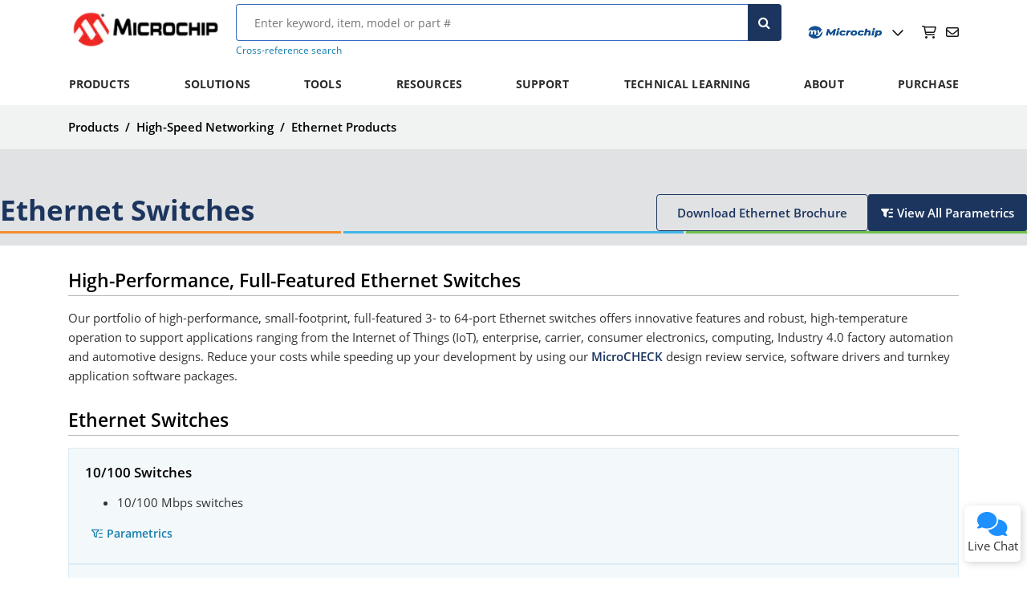

--- FILE ---
content_type: text/html;charset=utf-8
request_url: https://www.microchip.com/en-us/products/high-speed-networking-and-video/ethernet/ethernet-switches
body_size: 55678
content:

<!DOCTYPE HTML>
<html lang="en-US">
    <head>
    <meta charset="UTF-8"/>

    
        <title>Ethernet Switches | Microchip Technology</title>
    
    
    
    
    
    
    
    
        <meta name="description" content="Our portfolio of high-performance, small-footprint, full-featured Ethernet switches offers robust, innovative features for high-temperature operation."/>
    
    
    
    
    <meta name="template" content="product-category-page-template"/>
    <meta name="viewport" content="width=device-width, initial-scale=1"/>
    

    
<meta name="format-detection" content="telephone=no"/>

    
<script>
// akam-sw.js install script version 1.3.6
"serviceWorker"in navigator&&"find"in[]&&function(){var e=new Promise(function(e){"complete"===document.readyState||!1?e():(window.addEventListener("load",function(){e()}),setTimeout(function(){"complete"!==document.readyState&&e()},1e4))}),n=window.akamServiceWorkerInvoked,r="1.3.6";if(n)aka3pmLog("akam-setup already invoked");else{window.akamServiceWorkerInvoked=!0,window.aka3pmLog=function(){window.akamServiceWorkerDebug&&console.log.apply(console,arguments)};function o(e){(window.BOOMR_mq=window.BOOMR_mq||[]).push(["addVar",{"sm.sw.s":e,"sm.sw.v":r}])}var i="/akam-sw.js",a=new Map;navigator.serviceWorker.addEventListener("message",function(e){var n,r,o=e.data;if(o.isAka3pm)if(o.command){var i=(n=o.command,(r=a.get(n))&&r.length>0?r.shift():null);i&&i(e.data.response)}else if(o.commandToClient)switch(o.commandToClient){case"enableDebug":window.akamServiceWorkerDebug||(window.akamServiceWorkerDebug=!0,aka3pmLog("Setup script debug enabled via service worker message"),v());break;case"boomerangMQ":o.payload&&(window.BOOMR_mq=window.BOOMR_mq||[]).push(o.payload)}aka3pmLog("akam-sw message: "+JSON.stringify(e.data))});var t=function(e){return new Promise(function(n){var r,o;r=e.command,o=n,a.has(r)||a.set(r,[]),a.get(r).push(o),navigator.serviceWorker.controller&&(e.isAka3pm=!0,navigator.serviceWorker.controller.postMessage(e))})},c=function(e){return t({command:"navTiming",navTiming:e})},s=null,m={},d=function(){var e=i;return s&&(e+="?othersw="+encodeURIComponent(s)),function(e,n){return new Promise(function(r,i){aka3pmLog("Registering service worker with URL: "+e),navigator.serviceWorker.register(e,n).then(function(e){aka3pmLog("ServiceWorker registration successful with scope: ",e.scope),r(e),o(1)}).catch(function(e){aka3pmLog("ServiceWorker registration failed: ",e),o(0),i(e)})})}(e,m)},g=navigator.serviceWorker.__proto__.register;if(navigator.serviceWorker.__proto__.register=function(n,r){return n.includes(i)?g.call(this,n,r):(aka3pmLog("Overriding registration of service worker for: "+n),s=new URL(n,window.location.href),m=r,navigator.serviceWorker.controller?new Promise(function(n,r){var o=navigator.serviceWorker.controller.scriptURL;if(o.includes(i)){var a=encodeURIComponent(s);o.includes(a)?(aka3pmLog("Cancelling registration as we already integrate other SW: "+s),navigator.serviceWorker.getRegistration().then(function(e){n(e)})):e.then(function(){aka3pmLog("Unregistering existing 3pm service worker"),navigator.serviceWorker.getRegistration().then(function(e){e.unregister().then(function(){return d()}).then(function(e){n(e)}).catch(function(e){r(e)})})})}else aka3pmLog("Cancelling registration as we already have akam-sw.js installed"),navigator.serviceWorker.getRegistration().then(function(e){n(e)})}):g.call(this,n,r))},navigator.serviceWorker.controller){var u=navigator.serviceWorker.controller.scriptURL;u.includes("/akam-sw.js")||u.includes("/akam-sw-preprod.js")||u.includes("/threepm-sw.js")||(aka3pmLog("Detected existing service worker. Removing and re-adding inside akam-sw.js"),s=new URL(u,window.location.href),e.then(function(){navigator.serviceWorker.getRegistration().then(function(e){m={scope:e.scope},e.unregister(),d()})}))}else e.then(function(){window.akamServiceWorkerPreprod&&(i="/akam-sw-preprod.js"),d()});if(window.performance){var w=window.performance.timing,l=w.responseEnd-w.responseStart;c(l)}e.then(function(){t({command:"pageLoad"})});var k=!1;function v(){window.akamServiceWorkerDebug&&!k&&(k=!0,aka3pmLog("Initializing debug functions at window scope"),window.aka3pmInjectSwPolicy=function(e){return t({command:"updatePolicy",policy:e})},window.aka3pmDisableInjectedPolicy=function(){return t({command:"disableInjectedPolicy"})},window.aka3pmDeleteInjectedPolicy=function(){return t({command:"deleteInjectedPolicy"})},window.aka3pmGetStateAsync=function(){return t({command:"getState"})},window.aka3pmDumpState=function(){aka3pmGetStateAsync().then(function(e){aka3pmLog(JSON.stringify(e,null,"\t"))})},window.aka3pmInjectTiming=function(e){return c(e)},window.aka3pmUpdatePolicyFromNetwork=function(){return t({command:"pullPolicyFromNetwork"})})}v()}}();</script>
<script defer="defer" type="text/javascript" src="https://rum.hlx.page/.rum/@adobe/helix-rum-js@%5E2/dist/micro.js" data-routing="env=prod,tier=publish,ams=Microchip Technology Inc"></script>
<link rel="stylesheet" href="/etc.clientlibs/mchp/clientlibs/clientlib-base.min.ACSHASHcd93585566a2649e840519f47d841919.css" type="text/css">






    
<script src="/etc.clientlibs/clientlibs/granite/jquery.min.ACSHASH1fc733054ddb2e2fcd4a0f763671047b.js"></script>
<script src="/etc.clientlibs/clientlibs/granite/utils.min.ACSHASHa21d361818b30206df3d6bb4e9432229.js"></script>





<!-- Below code has been added for Cookie Consent Module -->

    
        <!-- OneTrust Cookies Consent Notice start for www.microchip.com --> <script type="text/javascript" src="https://cdn.cookielaw.org/consent/d55178fe-9ecc-452c-8fd7-230da8313c9a/OtAutoBlock.js"></script> <script src="https://cdn.cookielaw.org/consent/d55178fe-9ecc-452c-8fd7-230da8313c9a/otSDKStub.js" type="text/javascript" charset="UTF-8" data-domain-script="d55178fe-9ecc-452c-8fd7-230da8313c9a"></script> <script type="text/javascript"> function OptanonWrapper() { } </script> <!-- OneTrust Cookies Consent Notice end for www.microchip.com -->
    


    
    
        <meta name="businessUnit" content="UNG"/>
    
    
    <meta property="og:title" content="Ethernet Switches"/>
    <meta property="og:description" content="Our portfolio of high-performance, small-footprint, full-featured Ethernet switches offers robust, innovative features for high-temperature operation."/>
    
    
    
    <meta property="og:locale" content="en_GB"/>

    <link rel="canonical" href="https://www.microchip.com/en-us/products/high-speed-networking-and-video/ethernet/ethernet-switches"/>

    
    
    

    

    
    
<script src="/etc.clientlibs/mchp/clientlibs/clientlib-dependencies.min.ACSHASH217617a3352802c41a66de9f3d316836.js"></script>



    
    
<link rel="stylesheet" href="/etc.clientlibs/mchp/clientlibs/clientlib-dependencies.min.ACSHASH5d0a602c318841f7a12131a57663b490.css" type="text/css">
<link rel="stylesheet" href="/etc.clientlibs/mchp/clientlibs/clientlib-site.min.ACSHASHd238c905baaa10c04e00306ffe655aab.css" type="text/css">
<link rel="stylesheet" href="/etc.clientlibs/mchp/clientlibs/clientlib-devhelp.min.ACSHASH8baf8db3d2afb029d620b46fc5f08652.css" type="text/css">



    

    
    
     <!--Adding this check to hide analytics cookie from loading onto specific page !-->
    
        
        

    

    
        
    
<script src="/etc.clientlibs/mchp/clientlibs/clientlib-site/components/adobetarget.min.ACSHASHfad0dd9ba9e183733b9d651a034a7b21.js"></script>



        <script src="https://assets.adobedtm.com/6a72a357eb48/13984e4e9347/launch-7722c883cc43.min.js" async></script>
    
    
    
    <script type="text/javascript" src="https://alcdn.msauth.net/browser/2.35.0/js/msal-browser.min.js" integrity="sha384-PARf28kmic36Ve+O3DnUerRXFtOQ7ZDqRDGpLcbljly5/N39T2OV3kt3QsWOKeAX" crossorigin="anonymous"></script>

<script>(window.BOOMR_mq=window.BOOMR_mq||[]).push(["addVar",{"rua.upush":"false","rua.cpush":"true","rua.upre":"false","rua.cpre":"false","rua.uprl":"false","rua.cprl":"false","rua.cprf":"false","rua.trans":"SJ-aae51aa7-76ca-4e39-90a7-3129b0546ad6","rua.cook":"false","rua.ims":"false","rua.ufprl":"false","rua.cfprl":"false","rua.isuxp":"false","rua.texp":"norulematch","rua.ceh":"false","rua.ueh":"false","rua.ieh.st":"0"}]);</script>
                              <script>!function(a){var e="https://s.go-mpulse.net/boomerang/",t="addEventListener";if("False"=="True")a.BOOMR_config=a.BOOMR_config||{},a.BOOMR_config.PageParams=a.BOOMR_config.PageParams||{},a.BOOMR_config.PageParams.pci=!0,e="https://s2.go-mpulse.net/boomerang/";if(window.BOOMR_API_key="HCSEV-U5H4D-73E56-YQZHY-A3PRY",function(){function n(e){a.BOOMR_onload=e&&e.timeStamp||(new Date).getTime()}if(!a.BOOMR||!a.BOOMR.version&&!a.BOOMR.snippetExecuted){a.BOOMR=a.BOOMR||{},a.BOOMR.snippetExecuted=!0;var i,_,o,r=document.createElement("iframe");if(a[t])a[t]("load",n,!1);else if(a.attachEvent)a.attachEvent("onload",n);r.src="javascript:void(0)",r.title="",r.role="presentation",(r.frameElement||r).style.cssText="width:0;height:0;border:0;display:none;",o=document.getElementsByTagName("script")[0],o.parentNode.insertBefore(r,o);try{_=r.contentWindow.document}catch(O){i=document.domain,r.src="javascript:var d=document.open();d.domain='"+i+"';void(0);",_=r.contentWindow.document}_.open()._l=function(){var a=this.createElement("script");if(i)this.domain=i;a.id="boomr-if-as",a.src=e+"HCSEV-U5H4D-73E56-YQZHY-A3PRY",BOOMR_lstart=(new Date).getTime(),this.body.appendChild(a)},_.write("<bo"+'dy onload="document._l();">'),_.close()}}(),"".length>0)if(a&&"performance"in a&&a.performance&&"function"==typeof a.performance.setResourceTimingBufferSize)a.performance.setResourceTimingBufferSize();!function(){if(BOOMR=a.BOOMR||{},BOOMR.plugins=BOOMR.plugins||{},!BOOMR.plugins.AK){var e="true"=="true"?1:0,t="",n="amiz5gaxbld2i2lic3rq-f-473ac23cc-clientnsv4-s.akamaihd.net",i="false"=="true"?2:1,_={"ak.v":"39","ak.cp":"211479","ak.ai":parseInt("179286",10),"ak.ol":"0","ak.cr":9,"ak.ipv":4,"ak.proto":"h2","ak.rid":"674033b4","ak.r":44093,"ak.a2":e,"ak.m":"dsca","ak.n":"essl","ak.bpcip":"3.17.158.0","ak.cport":45302,"ak.gh":"23.33.28.138","ak.quicv":"","ak.tlsv":"tls1.3","ak.0rtt":"","ak.0rtt.ed":"","ak.csrc":"-","ak.acc":"","ak.t":"1768429283","ak.ak":"hOBiQwZUYzCg5VSAfCLimQ==5gXNu+VZFQtZiHN+y2HcVe0uu8IFOYA8uU21OX1X/Efkg8biiOcZFdwt86O3LTyZwnOlXaEEpjRVtUfc2BIcTBNBXYDOn7FZZDP92K3ifzW/bVVzBrWqubP04E4r7HB5PjuMU4DesirtXWnRwvagcH5vV2423ZoepaUBF1TaMkDQMSxQrKos1ZC1BSxhTTmImoLSajSEP1gdc9njSai7eR3sHlR6c+z8f0kj4QS8FGGnwx6fBBYtqF9yO7e/kBszONe1o1UbwFJdp/+UYD0jcRPLEh1mUcnQvkqLPpUXClPU+g749P6sG6Kb6Xty54Dji9IwUJiYWmwUHy7KsvNHMvQ6890Cinlx2p/7ijqR7dYFbZr6xWn39axIqj2OY9lBrLV6VwIv9Jtxb1hMSUapEwZUqCLoop0OhVjP2hwMsbM=","ak.pv":"406","ak.dpoabenc":"","ak.tf":i};if(""!==t)_["ak.ruds"]=t;var o={i:!1,av:function(e){var t="http.initiator";if(e&&(!e[t]||"spa_hard"===e[t]))_["ak.feo"]=void 0!==a.aFeoApplied?1:0,BOOMR.addVar(_)},rv:function(){var a=["ak.bpcip","ak.cport","ak.cr","ak.csrc","ak.gh","ak.ipv","ak.m","ak.n","ak.ol","ak.proto","ak.quicv","ak.tlsv","ak.0rtt","ak.0rtt.ed","ak.r","ak.acc","ak.t","ak.tf"];BOOMR.removeVar(a)}};BOOMR.plugins.AK={akVars:_,akDNSPreFetchDomain:n,init:function(){if(!o.i){var a=BOOMR.subscribe;a("before_beacon",o.av,null,null),a("onbeacon",o.rv,null,null),o.i=!0}return this},is_complete:function(){return!0}}}}()}(window);</script></head>
    <body class="page basicpage" id="page-6974489a62">
        
        
        
            




            



            
 <!--Extending the check not to load analytics clientlib from loading onto specific page !-->

    
<script src="/etc.clientlibs/mchp/clientlibs/clientlib-analytics.min.ACSHASH078a61925fef02023abee50c8e49c144.js"></script>





<div class="root responsivegrid">


<div class="aem-Grid aem-Grid--12 aem-Grid--default--12 ">
    
    <div class="experiencefragment aem-GridColumn aem-GridColumn--default--12">
<div id="experiencefragment-eb8a492702" class="cmp-experiencefragment cmp-experiencefragment--header">
<div class="xf-content-height">
    


<div class="aem-Grid aem-Grid--12 aem-Grid--default--12 ">
    
    <div class="responsivegrid aem-GridColumn aem-GridColumn--default--12">


<div class="aem-Grid aem-Grid--12 aem-Grid--default--12 ">
    
    <div class="header aem-GridColumn aem-GridColumn--default--12">

<div>
    <div class="skiplink-class">
  <a class="skip-link" href="#skip-main-content">Skip to main content</a>
  <a class="footer-link" href="#footer">Skip to footer</a>
</div>
</div>
<div>
    <div class="mchp-iebanner-wrapper">
    <div class="mchp-iebanner-content">
        <span class="left">We detect you are using an unsupported browser. For the best experience, please visit the site using Chrome, Firefox, Safari, or Edge.</span>
        <span class="right"><a href="" aria-label="Close" class="close">X</a></span>
    </div>
</div>
<script>
    $(document).ready(function(){
        var ua = window.navigator.userAgent;
        var msie = ua.indexOf("MSIE ");
        var iebanner = $('.mchp-iebanner-wrapper');

        if (msie > 0 || !!navigator.userAgent.match(/Trident.*rv\:11\./))
        {
            $(iebanner).show();
        }

        $(iebanner).on('click', function(e){
            e.preventDefault();
            $(iebanner).hide();
        });

        return false;
    })
</script>

</div>
<div>
    <div class="mchp-headeralert-wrapper before-login">
        <div class="mchp-headeralert-content headerAlert true">
            <span class="headeralert-content">Log in to myMicrochip to access tools and benefits. <a href="https://login.microchip.com/fa3b8c7a-0b90-4cf4-8888-f4adea962b97/b2c_1a_signup_signin/oauth2/v2.0/authorize?client_id=429d3d5f-0168-4fab-b6b4-de15d199890a&amp;scope=https%3A%2F%2Fmchpab2cprod.onmicrosoft.com%2Fuserpreferenceapi%2Ftask.readwrite%20openid%20profile%20offline_access&amp;redirect_uri=https%3A%2F%2Fwww.microchip.com&amp;client-request-id=59209c1b-d995-4ef7-9155-5806b804f891&amp;response_mode=fragment&amp;response_type=code&amp;x-client-SKU=msal.js.browser&amp;x-client-VER=2.35.0&amp;client_info=1&amp;code_challenge=NnDOLuYCPFcoFGPUFqHDGvn0e913vewEMkUfQt8xrVc&amp;code_challenge_method=S256&amp;nonce=281ecd43-34f6-4798-ac34-709d836d5f18&amp;state=eyJpZCI6IjkxYjZiYmQ3LWY2MzQtNGY4Yy1iODk2LWU4MjQxNWZkMjkzMSIsIm1ldGEiOnsiaW50ZXJhY3Rpb25UeXBlIjoicmVkaXJlY3QifX0%3D&amp;start=signup">Sign up in just one minute</a>.</span>
        </div>
    </div>
    <div class="mchp-headeralert-wrapper loggedin-user">
        <div class="mchp-headeralert-content  headerUpdateAddressAlert false">
            <span class="headeralert-content">Maximize Your Experience: Reap the Personalized Advantages by Completing Your Profile to Its Fullest. <a href="https://www.microchip.com/myMicrochip/#/my-settings?category=myprofile">Update Here</a></span>
        </div>
    </div>
    <div class="mchp-headeralert-wrapper loggedin-user blog-page">
        <div class="mchp-headeralert-content headerBlogUpdateAddressAlert false">
            <span class="headeralert-content">Stay in the loop with the latest from Microchip. Update your profile while you are at it. <a href="https://www.microchip.com/myMicrochip/#/my-settings?category=myprofile">Update Here</a></span>
        </div>
    </div>
    <div class="mchp-headeralert-wrapper loggedin-user tools-page">
        <div class="mchp-headeralert-content headerToolsUpdateAddressAlert false">
            <span class="headeralert-content">Complete your profile to access more resources. <a href="https://www.microchip.com/myMicrochip/#/my-settings?category=myprofile">Update Here</a></span>
        </div>
    </div>

</div>

    <div class="login-popup-style modal hide fade" id="login-popup" tabindex="-1" role="dialog" aria-labelledby="myModal" aria-hidden="true">
	<div class="modal-dialog" role="document" aria-label="Modal Dialog">
		<div class="modal-content">
			<div class="modal-header">
				<h5 class="modal-title" id="gatingModalTitle"></h5>
			</div>
			<div class="modal-body">
				<div class="container-fluid">
					<div class="row">
						<div class="col-md-8 ml-auto">
							<div class="model-description-div">
								<iframe id="gated-login-frame" title="Login/Register" class="custom-frame">This page requires frames in order to show content</iframe>
							</div>
						</div>
					</div>
				</div>
			</div>
		</div>
	</div>
</div>
    <div class="mchp-header" id="mchp-header-top">
        <div class="mchp-bg-container">
            <div class="mchp-top-bar">
                <div class="hamburger-holder">
                    <i class="fas fa-bars"></i>
                </div>
                <div class="mobile-close">
                    <i class="fas fa-times"></i>
                </div>
                <div class="mchp-logo">
                    <div>
<div data-cmp-is="image" data-cmp-lazy data-cmp-lazythreshold="0" data-cmp-src="/content/experience-fragments/mchp/en_us/site/header/master/_jcr_content/root/responsivegrid/header/logo.coreimg.100{.width}.png/1605828081463/microchip.png" data-cmp-widths="300,400,500,600,700,800,900,1000,1100,1200" data-asset="/content/dam/mchp/header-and-footer/microchip.png" id="image-ee52fb488e" class="cmp-image" itemscope itemtype="http://schema.org/ImageObject">
    <a class="cmp-image__link" href="https://www.microchip.com/" aria-label="Image Hyperlink" data-cmp-hook-image="link">
        <noscript data-cmp-hook-image="noscript">
            
            <img src="/content/experience-fragments/mchp/en_us/site/header/master/_jcr_content/root/responsivegrid/header/logo.coreimg.png/1605828081463/microchip.png" class="cmp-image__image" itemprop="contentUrl" data-cmp-hook-image="image" alt/>
            
        </noscript>
    </a>
    
    
</div>

    

</div>
                </div>
                <div class="mchp-header-search-wrapper">



<div class="mchp-searchbar-url-base hidden" data-autosuggest-url="aHR0cHM6Ly93d3cubWljcm9jaGlwLmNvbS9zaXRlc2VhcmNoL2FwaS9hdXRvc3VnZ2VzdGFwaS9HZXRBdXRvU3VnZ2VzdA=="></div>
<div class="mchp-searchbar searchbar mchp-header-search">
  <div class="mchp-searchbar-results-overlay" style="display: none"></div>
  <div class="dropdown-header">
    <div class="mchp-header-searchbar-container">
      <div class="search-container drop-down-container">
        
          <div class="cmp-search-input-wrapper">
            <input id="siteSearchInputcoveo" type="search" class="mchp-searchbar-input-coveo mchp-headersearch-coveo has-search-clear-coveo" aria-label="Enter keyword to search" placeholder="Enter keyword, item, model or part #" name="search" autocomplete="off" autofocus="autofocus"/>
            <i class="fa fa-times search-clear coveo-clear-input hide-content" tabindex="0"></i>
            <button id="sitewide-search-submit-coveo" type="submit" aria-label="Search">
              <i id="mchp-searchbar-icon-coveo" class="fa fa-search"></i>
            </button>
          </div>
        
        
      </div>
    </div>
    <div class="mchp-header-cross-reference-search-container">
      
      <a class="mchp-header-cross-reference-search" href="https://www.microchip.com/en-us/cross-reference-search" target="_self">Cross-reference search</a>
    </div>
  </div>
  <div class="mchp-searchbar-dropdown">
    <div class="mchp-searchbar-suggestion" style="display: none"></div>
  </div>
  <div id="coveoSearchDataAttributes" class="hidden" data-coveoconfig="{&quot;VideosCoveoSearchHub&quot;:&quot;microchip-youtube-recommendations&quot;,&quot;DocCoveoAccessToken&quot;:&quot;xxcda26abd-ab88-4275-a7c8-95d41fd69428&quot;,&quot;KbCoveoAccessToken&quot;:&quot;xx6210573d-30e5-4b02-b29d-9c03f10043f6&quot;,&quot;CoveoPlatformUrl&quot;:&quot;https://platform.cloud.coveo.com&quot;,&quot;CoveoOrgId&quot;:&quot;microchiptechnologyproduction1e1dhzkb8&quot;,&quot;CoveoSearchHub&quot;:&quot;microchip-public-search&quot;,&quot;DocCoveoSearchHub&quot;:&quot;microchip-public-doc-search&quot;,&quot;CoveoAccessToken&quot;:&quot;xxf98a5477-a7f0-4f0f-91e7-0757cb42d863&quot;,&quot;VideosCoveoAccessToken&quot;:&quot;xx48710bfb-21fe-424e-b951-072ca9de381e&quot;,&quot;KbCoveoSearchHub&quot;:&quot;microchip-kbarticles-recommendations&quot;,&quot;DhCoveoSearchHub&quot;:&quot;microchip-developerhelp-recommendations&quot;,&quot;DhCoveoAccessToken&quot;:&quot;xxbef8e530-7b76-4bf6-a42d-1189ba8b1e3f&quot;}" data-coveosearchpath="/content/mchp/en-us/search.html"></div>
</div></div>
                <div class="header-icons">
                    <div id="myaccount" tabindex="0">
                        <button class="user-icon" aria-label="User">
                            <img class="my-account-logo" src="/content/dam/mchp/header-and-footer/my%20account%20logo.jpg" alt="myMicrochip"/></img><em class="fas fa-chevron-down chevron"></em>
                        </button>
                        <script type="text/javascript" src="https://alcdn.msauth.net/browser/2.35.0/js/msal-browser.min.js" integrity="sha384-PARf28kmic36Ve+O3DnUerRXFtOQ7ZDqRDGpLcbljly5/N39T2OV3kt3QsWOKeAX" crossorigin="anonymous"></script>

<div id="myDropdown" class="dropdown-account" data-optoutlinktext="Opt out of myMicrochip Account" data-optoutdeletepreferenceurl="https://www.microchip.com/myMicrochip/#/delete-user-preferences" data-api-url="https%3A%2F%2Fwww.microchip.com" data-oauth-url="https%3A%2F%2Flogin.microchip.com" data-authority-domain="login.microchip.com" data-oauth-domain="fa3b8c7a-0b90-4cf4-8888-f4adea962b97" data-azureId="429d3d5f-0168-4fab-b6b4-de15d199890a" data-scope="https://mchpab2cprod.onmicrosoft.com/userpreferenceapi/task.readwrite" data-ssoapi="https://www.microchip.com">
    <div class="cmp-mydropdown-container">
    <div class="login-box">
        <div class='before-login'>
            <div class="sign-in">
                <button data-url="https://www.microchip.com/mymicrochip/" id="signin-button" type="submit" aria-label="sign in" onclick="redirectSignIn()">Sign In</button>
            </div>
            <div class="account-box">
                <span class="no-account">Dont have an account?</span>
                <a class="create-account" href="javascript:void(0)" onclick="redirectSignUp(this)" aria-label="create account">Create Account</a>
            </div>
        </div>
        <div class='loggedin-user'>
            <div class="user-details">
                <div class="user-dashboard">
                    <h3 class="user-title"></h3>
                </div>
                <span class="user-company"></span>
            </div>
        </div>
    </div>
    <div class="sub-box">
        <ul>
            
            <span class="loggedin-user">
                <li>
                    <a class="item dashboard" href="https://www.microchip.com/myMicrochip/#/" aria-label="Dashboard">Dashboard <i class="fa-solid fa-house"></i></a>
				</li>
                <li>
                    <a class="item settings" href="https://www.microchip.com/myMicrochip/#/my-settings" aria-label="Settings">Settings <i class="fa-solid fa-gear"></i></a>
				</li>
                
				<li>
                    
                    
                    <a class="item" href="javascript:void(0);" onclick="redirectChangePassword()" aria-label="Change Password">Change Password</a>
                </li>
                
				<li>
                    <a class="item" href="https://www.microchipdirect.com/software-products" aria-label="Registered Development Tools">Registered Development Tools</a>
                    
                    
                </li>
                
				<li>
                    
                    <a class="item" href="javascript:void(0);" onclick="signOut()" aria-label="Log Out">Log Out</a>
                    
                </li>
                
            </span>
        </ul>
      </div>
    </div>
</div>

<div id="apidata" data-setUserDoc="/userpreferenceapi/api/Document/SaveUserDocuments" data-deleteUserProduct="/userpreferenceapi/api/Product/DeleteUserProduct" data-getUserProduct="/userpreferenceapi/api/Product/GetUserProducts" data-getUserDocuments="/userpreferenceapi/api/Document/GetUserDocuments" data-removeDevTool="/userpreferenceapi/api/DevTool/" data-saveUserDevtools="/userpreferenceapi/api/DevTool/SaveUserDevtool" data-deleteUserBlog="/userpreferenceapi/api/Blog/DeleteUserBlog" data-saveAlertsSettings="/userpreferenceapi/api/Preference/SaveAlertsSettings" data-saveMyAccountPreferences="/userpreferenceapi/api/Preference/SaveMyAccountPreferences" data-deleteUserDocuments="/userpreferenceapi/api/Document/DeleteUserDocuments?documentName=" data-setUserProducts="/userpreferenceapi/api/Preference/SaveUserCpnDevices?products=" data-getUserBlogs="/userpreferenceapi/api/Blog/GetUserBlogs" data-setUserBlog="/userpreferenceapi/api/Blog/SaveUserBlog" data-getUserDevTools="/userpreferenceapi/api/DevTool/GetUserDevTools" data-getAccountPreferences="/userpreferenceapi/api/Preference/GetMyAccountPreferences" data-getUserInfo="%2Fssoapi%2Fapi%2FSecuredUser%2FGetUserInfo"></div>

                    </div>
                    <div class="cmp-cart-section" data-MicrochipCartDetailsAPIEndpoint="https://www.microchipdirect.com/api/Cart/Mini">
                        <a href="https://www.microchipdirect.com/cart" class="cart-icon" aria-label="Cart">
                            <i class="fa-regular fa-cart-shopping header-icon-cart"></i>
                        </a>
                    </div>
                    <div class="cmp-inbox-section">
                        <a href="https://www.microchip.com/mymicrochip/#/my-inbox" class="mchp-inbox" aria-label="Inbox">
                            <i class="fa-regular fa-envelope"></i>
                        </a>
                    </div>
                </div>
            </div>
        </div>
        <div class="mchp-nav-container" aria-label="Primary Navigation">
            



<nav class="cmp-navigation mchp-navigation" role="navigation" itemscope itemtype="http://schema.org/SiteNavigationElement">

  <ul class="mchp-navigation_list hide-tablet">
    
    
        
    
        <li class="mchp-navigation_item">
            
    <div class="mchp-nav-link-holder">
        <button class="mchp-navigation_link" href="/content/mchp/en-us/products.html" title="Products" aria-label="Products">
            <span class="mchp-dropdown_text">Products</span>
            <i class="fas fa-chevron-right chevron hide-desktop"></i>
        </button>
        
    </div>

        </li>
    


        
          
    
    <div class="mchp-mega-menu hide-content hide-tablet">
        <div class="cmp-mchp-menu-container">
            <div class="all-categories column" tabindex="-1">
                <ul class="all-categories-list">
                    
                        <li class="no-child-items">
                            
                            <a class="nav-link all-categories-item" href="https://www.microchip.com/en-us/products/all" aria-label="All Products">
                                <span>All Products</span>
                            </a>

                        </li>
                    
                        <li class="child-items">
                            <button class="nav-link all-categories-item" href="/content/mchp/en-us/products/selection-tools.html" aria-label="Product Selection Tools">
                                <span>Product Selection Tools</span>
                                <i class="fas fa-chevron-right chevron"></i>
                            </button>
                            

                        </li>
                    
                        <li class="child-items">
                            <button class="nav-link all-categories-item" href="/content/mchp/en-us/products/microcontrollers.html" aria-label="Microcontrollers">
                                <span>Microcontrollers</span>
                                <i class="fas fa-chevron-right chevron"></i>
                            </button>
                            

                        </li>
                    
                        <li class="child-items">
                            <button class="nav-link all-categories-item" href="/content/mchp/en-us/products/microprocessors.html" aria-label="Microprocessors (MPUs)">
                                <span>Microprocessors (MPUs)</span>
                                <i class="fas fa-chevron-right chevron"></i>
                            </button>
                            

                        </li>
                    
                        <li class="no-child-items">
                            
                            <a class="nav-link all-categories-item" href="https://www.microchip.com/en-us/products/analog" aria-label="Analog">
                                <span>Analog</span>
                            </a>

                        </li>
                    
                        <li class="child-items">
                            <button class="nav-link all-categories-item" href="/content/mchp/en-us/products/amplifiers-and-linear-ics.html" aria-label="Amplifiers and Linear ICs">
                                <span>Amplifiers and Linear ICs</span>
                                <i class="fas fa-chevron-right chevron"></i>
                            </button>
                            

                        </li>
                    
                        <li class="child-items">
                            <button class="nav-link all-categories-item" href="/content/mchp/en-us/products/clock-and-timing.html" aria-label="Clock and Timing">
                                <span>Clock and Timing</span>
                                <i class="fas fa-chevron-right chevron"></i>
                            </button>
                            

                        </li>
                    
                        <li class="child-items">
                            <button class="nav-link all-categories-item" href="/content/mchp/en-us/products/data-converters.html" aria-label="Data Converters">
                                <span>Data Converters</span>
                                <i class="fas fa-chevron-right chevron"></i>
                            </button>
                            

                        </li>
                    
                        <li class="child-items">
                            <button class="nav-link all-categories-item" href="/content/mchp/en-us/products/embedded-controllers.html" aria-label="Embedded Controllers">
                                <span>Embedded Controllers</span>
                                <i class="fas fa-chevron-right chevron"></i>
                            </button>
                            

                        </li>
                    
                        <li class="child-items">
                            <button class="nav-link all-categories-item" href="/content/mchp/en-us/products/fpgas-and-plds.html" aria-label="FPGAs and PLDs">
                                <span>FPGAs and PLDs</span>
                                <i class="fas fa-chevron-right chevron"></i>
                            </button>
                            

                        </li>
                    
                        <li class="child-items">
                            <button class="nav-link all-categories-item" href="/content/mchp/en-us/products/high-speed-networking-and-video.html" aria-label="High-Speed Networking">
                                <span>High-Speed Networking</span>
                                <i class="fas fa-chevron-right chevron"></i>
                            </button>
                            

                        </li>
                    
                        <li class="child-items">
                            <button class="nav-link all-categories-item" href="/content/mchp/en-us/products/interface-and-connectivity.html" aria-label="Interface and Connectivity">
                                <span>Interface and Connectivity</span>
                                <i class="fas fa-chevron-right chevron"></i>
                            </button>
                            

                        </li>
                    
                        <li class="child-items">
                            <button class="nav-link all-categories-item" href="/content/mchp/en-us/products/memory.html" aria-label="Memory Products">
                                <span>Memory Products</span>
                                <i class="fas fa-chevron-right chevron"></i>
                            </button>
                            

                        </li>
                    
                        <li class="child-items">
                            <button class="nav-link all-categories-item" href="/content/mchp/en-us/products/power-management.html" aria-label="Power">
                                <span>Power</span>
                                <i class="fas fa-chevron-right chevron"></i>
                            </button>
                            

                        </li>
                    
                        <li class="child-items">
                            <button class="nav-link all-categories-item" href="/content/mchp/en-us/products/rf-and-microwave.html" aria-label="RF and Microwave">
                                <span>RF and Microwave</span>
                                <i class="fas fa-chevron-right chevron"></i>
                            </button>
                            

                        </li>
                    
                        <li class="child-items">
                            <button class="nav-link all-categories-item" href="/content/mchp/en-us/products/security.html" aria-label="Security">
                                <span>Security</span>
                                <i class="fas fa-chevron-right chevron"></i>
                            </button>
                            

                        </li>
                    
                        <li class="child-items">
                            <button class="nav-link all-categories-item" href="/content/mchp/en-us/products/sensors-and-motor-drive.html" aria-label="Sensors and Motor Drive">
                                <span>Sensors and Motor Drive</span>
                                <i class="fas fa-chevron-right chevron"></i>
                            </button>
                            

                        </li>
                    
                        <li class="child-items">
                            <button class="nav-link all-categories-item" href="/content/mchp/en-us/products/services.html" aria-label="Services">
                                <span>Services</span>
                                <i class="fas fa-chevron-right chevron"></i>
                            </button>
                            

                        </li>
                    
                        <li class="child-items">
                            <button class="nav-link all-categories-item" href="/content/mchp/en-us/products/smart-energy-metering.html" aria-label="Smart Energy Solutions">
                                <span>Smart Energy Solutions</span>
                                <i class="fas fa-chevron-right chevron"></i>
                            </button>
                            

                        </li>
                    
                        <li class="child-items">
                            <button class="nav-link all-categories-item" href="/content/mchp/en-us/products/storage.html" aria-label="Storage">
                                <span>Storage</span>
                                <i class="fas fa-chevron-right chevron"></i>
                            </button>
                            

                        </li>
                    
                        <li class="child-items">
                            <button class="nav-link all-categories-item" href="/content/mchp/en-us/products/touch-and-gesture.html" aria-label="Touch">
                                <span>Touch</span>
                                <i class="fas fa-chevron-right chevron"></i>
                            </button>
                            

                        </li>
                    
                        <li class="child-items">
                            <button class="nav-link all-categories-item" href="/content/mchp/en-us/products/wireless-connectivity.html" aria-label="Wireless Connectivity">
                                <span>Wireless Connectivity</span>
                                <i class="fas fa-chevron-right chevron"></i>
                            </button>
                            

                        </li>
                    
                </ul>
            </div>
            <div class="category-details column" tabindex="-1">
                
                    
                
                    <div class="hide-content category-panel" tabindex="-1" data-category="/content/mchp/en-us/products/selection-tools.html">
                        <button class="close-submenu">x</button>
                        <div class="category-title nav-link">
                            <span class="submenu-category-title"> <a href="https://www.microchip.com/en-us/products/selection-tools" aria-label="Product Selection Tools"> Browse Product Selection Tools </a></span>
                            <a class="category-title-viewall" href="https://www.microchip.com/en-us/products/selection-tools" aria-label="Product Selection Tools">
                                <span> view all </span>
                            </a>
                        </div>
                        <ul class="subcategories-list">
                            
                                
                                
                                    <li class="subcategory">
                                        <a class="subcategory-name nav-link sub-category-icon-disabled" href="https://www.microchip.com/en-us/products/selection-tools/analog-treelink-tools-selector" aria-label="Analog and Interface Treelink Selection Tool">Analog and Interface Treelink Selection Tool</a>
                                        <ul>
                                            
                                        </ul>
                                    </li>
                                
                            
                                
                                
                                    <li class="subcategory">
                                        <a class="subcategory-name nav-link sub-category-icon-disabled" href="https://www.microchip.com/en-us/products/selection-tools/ldo-selector-guide" aria-label="LDO Selector Guide">LDO Selector Guide</a>
                                        <ul>
                                            
                                        </ul>
                                    </li>
                                
                            
                                
                                
                                    <li class="subcategory">
                                        <a class="subcategory-name nav-link sub-category-icon-disabled" href="https://www.microchip.com/en-us/products/selection-tools/memorylink-product-selection-tool" aria-label="MemoryLink Product Selection Tool">MemoryLink Product Selection Tool</a>
                                        <ul>
                                            
                                        </ul>
                                    </li>
                                
                            
                                
                                
                                    <li class="subcategory">
                                        <a class="subcategory-name nav-link sub-category-icon-disabled" href="https://www.microchip.com/en-us/products/selection-tools/parametric-search-landing-page" aria-label="Parametric Search Tool">Parametric Search Tool</a>
                                        <ul>
                                            
                                        </ul>
                                    </li>
                                
                            
                        </ul>
                    </div>
                
                    <div class="hide-content category-panel" tabindex="-1" data-category="/content/mchp/en-us/products/microcontrollers.html">
                        <button class="close-submenu">x</button>
                        <div class="category-title nav-link">
                            <span class="submenu-category-title"> <a href="https://www.microchip.com/en-us/products/microcontrollers" aria-label="Microcontrollers"> Browse Microcontrollers </a></span>
                            <a class="category-title-viewall" href="https://www.microchip.com/en-us/products/microcontrollers" aria-label="Microcontrollers">
                                <span> view all </span>
                            </a>
                        </div>
                        <ul class="subcategories-list">
                            
                                
                                    <li class="subcategory">
                                        <a class="nav-link param-chart-icon-nav-link" data-chartid="627" data-icon-page-property="" id="paramcharticon" href="javascript:void(0);" title="8-bit MCUs Products"><i class="far fa-sliders-h sub-category-icon"></i></a>
                                        <a class="subcategory-name nav-link" href="https://www.microchip.com/en-us/products/microcontrollers/8-bit-mcus" aria-label="8-bit MCUs">8-bit MCUs</a>
                                        <ul>
                                            
                                                
                                                    <li class="product-family">
                                                        <a class="nav-link param-chart-icon-nav-link" data-chartid="717" id="paramcharticon" href="javascript:void(0);" title="PIC® MCUs Products"><i class="far fa-sliders-h"></i></a>
                                                        <a class="nav-link" href="https://www.microchip.com/en-us/products/microcontrollers/8-bit-mcus/pic-mcus" aria-label="PIC® MCUs">PIC® MCUs</a>
                                                    </li>
                                                
                                                
                                            
                                                
                                                    <li class="product-family">
                                                        <a class="nav-link param-chart-icon-nav-link" data-chartid="716" id="paramcharticon" href="javascript:void(0);" title="AVR® Microcontrollers (MCUs) Products"><i class="far fa-sliders-h"></i></a>
                                                        <a class="nav-link" href="https://www.microchip.com/en-us/products/microcontrollers/8-bit-mcus/avr-mcus" aria-label="AVR® Microcontrollers (MCUs)">AVR® Microcontrollers (MCUs)</a>
                                                    </li>
                                                
                                                
                                            
                                        </ul>
                                    </li>
                                
                                
                            
                                
                                    <li class="subcategory">
                                        <a class="nav-link param-chart-icon-nav-link" data-chartid="354" data-icon-page-property="" id="paramcharticon" href="javascript:void(0);" title="16-bit MCUs Products"><i class="far fa-sliders-h sub-category-icon"></i></a>
                                        <a class="subcategory-name nav-link" href="https://www.microchip.com/en-us/products/microcontrollers/16-bit-mcus" aria-label="16-bit MCUs">16-bit MCUs</a>
                                        <ul>
                                            
                                        </ul>
                                    </li>
                                
                                
                            
                                
                                    <li class="subcategory">
                                        <a class="nav-link param-chart-icon-nav-link" data-chartid="1706" data-icon-page-property="" id="paramcharticon" href="javascript:void(0);" title="Digital Signal Controllers (DSCs) Products"><i class="far fa-sliders-h sub-category-icon"></i></a>
                                        <a class="subcategory-name nav-link" href="https://www.microchip.com/en-us/products/microcontrollers/dspic-dscs" aria-label="Digital Signal Controllers (DSCs)">Digital Signal Controllers (DSCs)</a>
                                        <ul>
                                            
                                                
                                                    <li class="product-family">
                                                        <a class="nav-link param-chart-icon-nav-link" data-chartid="3595" id="paramcharticon" href="javascript:void(0);" title="dsPIC33A DSCs Products"><i class="far fa-sliders-h"></i></a>
                                                        <a class="nav-link" href="https://www.microchip.com/en-us/products/microcontrollers/dspic-dscs/dspic33a" aria-label="dsPIC33A DSCs">dsPIC33A DSCs</a>
                                                    </li>
                                                
                                                
                                            
                                                
                                                    <li class="product-family">
                                                        <a class="nav-link param-chart-icon-nav-link" data-chartid="361" id="paramcharticon" href="javascript:void(0);" title="dsPIC33C DSCs Products"><i class="far fa-sliders-h"></i></a>
                                                        <a class="nav-link" href="https://www.microchip.com/en-us/products/microcontrollers/dspic-dscs/dspic33c" aria-label="dsPIC33C DSCs">dsPIC33C DSCs</a>
                                                    </li>
                                                
                                                
                                            
                                                
                                                    <li class="product-family">
                                                        <a class="nav-link param-chart-icon-nav-link" data-chartid="362" id="paramcharticon" href="javascript:void(0);" title="dsPIC33E DSCs Products"><i class="far fa-sliders-h"></i></a>
                                                        <a class="nav-link" href="https://www.microchip.com/en-us/products/microcontrollers/dspic-dscs/dspic33e" aria-label="dsPIC33E DSCs">dsPIC33E DSCs</a>
                                                    </li>
                                                
                                                
                                            
                                                
                                                    <li class="product-family">
                                                        <a class="nav-link param-chart-icon-nav-link" data-chartid="1687" id="paramcharticon" href="javascript:void(0);" title="Integrated Motor Drivers With dsPIC DSCs Products"><i class="far fa-sliders-h"></i></a>
                                                        <a class="nav-link" href="https://www.microchip.com/en-us/products/microcontrollers/dspic-dscs/integrated-motor-drivers" aria-label="Integrated Motor Drivers With dsPIC DSCs">Integrated Motor Drivers With dsPIC DSCs</a>
                                                    </li>
                                                
                                                
                                            
                                        </ul>
                                    </li>
                                
                                
                            
                                
                                    <li class="subcategory">
                                        <a class="nav-link param-chart-icon-nav-link" data-chartid="1023" data-icon-page-property="" id="paramcharticon" href="javascript:void(0);" title="32-bit MCUs Products"><i class="far fa-sliders-h sub-category-icon"></i></a>
                                        <a class="subcategory-name nav-link" href="https://www.microchip.com/en-us/products/microcontrollers/32-bit-mcus" aria-label="32-bit MCUs">32-bit MCUs</a>
                                        <ul>
                                            
                                                
                                                    <li class="product-family">
                                                        <a class="nav-link param-chart-icon-nav-link" data-chartid="995" id="paramcharticon" href="javascript:void(0);" title="Arm® Cortex®-Based MCUs Products"><i class="far fa-sliders-h"></i></a>
                                                        <a class="nav-link" href="https://www.microchip.com/en-us/products/microcontrollers/32-bit-mcus/pic32-sam" aria-label="Arm® Cortex®-Based MCUs">Arm® Cortex®-Based MCUs</a>
                                                    </li>
                                                
                                                
                                            
                                                
                                                    <li class="product-family">
                                                        <a class="nav-link param-chart-icon-nav-link" data-chartid="985" id="paramcharticon" href="javascript:void(0);" title="MIPS32® Core-Based MCUs Products"><i class="far fa-sliders-h"></i></a>
                                                        <a class="nav-link" href="https://www.microchip.com/en-us/products/microcontrollers/32-bit-mcus/pic32m" aria-label="MIPS32® Core-Based MCUs">MIPS32® Core-Based MCUs</a>
                                                    </li>
                                                
                                                
                                            
                                                
                                                    <li class="product-family">
                                                        <a class="nav-link param-chart-icon-nav-link" data-chartid="3922" id="paramcharticon" href="javascript:void(0);" title="PIC32A High-Performance MCUs Products"><i class="far fa-sliders-h"></i></a>
                                                        <a class="nav-link" href="https://www.microchip.com/en-us/products/microcontrollers/32-bit-mcus/pic32a" aria-label="PIC32A High-Performance MCUs">PIC32A High-Performance MCUs</a>
                                                    </li>
                                                
                                                
                                            
                                        </ul>
                                    </li>
                                
                                
                            
                                
                                    <li class="subcategory">
                                        <a class="nav-link param-chart-icon-nav-link" data-chartid="3599" data-icon-page-property="" id="paramcharticon" href="javascript:void(0);" title="Wireless MCUs Products"><i class="far fa-sliders-h sub-category-icon"></i></a>
                                        <a class="subcategory-name nav-link" href="https://www.microchip.com/en-us/products/microcontrollers/wireless" aria-label="Wireless MCUs">Wireless MCUs</a>
                                        <ul>
                                            
                                        </ul>
                                    </li>
                                
                                
                            
                        </ul>
                    </div>
                
                    <div class="hide-content category-panel" tabindex="-1" data-category="/content/mchp/en-us/products/microprocessors.html">
                        <button class="close-submenu">x</button>
                        <div class="category-title nav-link">
                            <span class="submenu-category-title"> <a href="https://www.microchip.com/en-us/products/microprocessors" aria-label="Microprocessors (MPUs)"> Browse Microprocessors (MPUs) </a></span>
                            <a class="category-title-viewall" href="https://www.microchip.com/en-us/products/microprocessors" aria-label="Microprocessors (MPUs)">
                                <span> view all </span>
                            </a>
                        </div>
                        <ul class="subcategories-list">
                            
                                
                                
                                    <li class="subcategory">
                                        <a class="subcategory-name nav-link sub-category-icon-disabled" href="https://www.microchip.com/en-us/products/microprocessors/32-bit-mpus" aria-label="32-bit MPUs">32-bit MPUs</a>
                                        <ul>
                                            
                                                
                                                    <li class="product-family">
                                                        <a class="nav-link param-chart-icon-nav-link" data-chartid="1166" id="paramcharticon" href="javascript:void(0);" title="SAMA5 Microprocessors (MPUs)  Products"><i class="far fa-sliders-h"></i></a>
                                                        <a class="nav-link" href="https://www.microchip.com/en-us/products/microprocessors/32-bit-mpus/sama5" aria-label="SAMA5 Microprocessors (MPUs) ">SAMA5 Microprocessors (MPUs) </a>
                                                    </li>
                                                
                                                
                                            
                                                
                                                
                                                    <li class="product-family">
                                                        <a class="nav-link sub-category-icon-disabled" href="https://www.microchip.com/en-us/products/microprocessors/32-bit-mpus/sama7" aria-label="SAMA7 Microprocessors (MPUs) ">SAMA7 Microprocessors (MPUs) </a></li>
                                                
                                            
                                                
                                                    <li class="product-family">
                                                        <a class="nav-link param-chart-icon-nav-link" data-chartid="1170" id="paramcharticon" href="javascript:void(0);" title="SAM9 Hybrid MCUs Products"><i class="far fa-sliders-h"></i></a>
                                                        <a class="nav-link" href="https://www.microchip.com/en-us/products/microprocessors/32-bit-mpus/sam9" aria-label="SAM9 Hybrid MCUs">SAM9 Hybrid MCUs</a>
                                                    </li>
                                                
                                                
                                            
                                                
                                                    <li class="product-family">
                                                        <a class="nav-link param-chart-icon-nav-link" data-chartid="1171" id="paramcharticon" href="javascript:void(0);" title="SiP and SOM Products Products"><i class="far fa-sliders-h"></i></a>
                                                        <a class="nav-link" href="https://www.microchip.com/en-us/products/microprocessors/32-bit-mpus/sip-and-som" aria-label="SiP and SOM Products">SiP and SOM Products</a>
                                                    </li>
                                                
                                                
                                            
                                                
                                                
                                                    <li class="product-family">
                                                        <a class="nav-link sub-category-icon-disabled" href="https://www.microchip.com/en-us/products/microprocessors/32-bit-mpus/industrial-communication-software" aria-label="Industrial Communication Software">Industrial Communication Software</a></li>
                                                
                                            
                                        </ul>
                                    </li>
                                
                            
                                
                                
                                    <li class="subcategory">
                                        <a class="subcategory-name nav-link sub-category-icon-disabled" href="https://www.microchip.com/en-us/products/microprocessors/64-bit-mpus" aria-label="64-bit MPUs">64-bit MPUs</a>
                                        <ul>
                                            
                                                
                                                
                                                    <li class="product-family">
                                                        <a class="nav-link sub-category-icon-disabled" href="https://www.microchip.com/en-us/products/microprocessors/64-bit-mpus/pic64-hpsc" aria-label="PIC64-HPSC MPUs">PIC64-HPSC MPUs</a></li>
                                                
                                            
                                                
                                                
                                                    <li class="product-family">
                                                        <a class="nav-link sub-category-icon-disabled" href="https://www.microchip.com/en-us/products/microprocessors/64-bit-mpus/pic64hx" aria-label="PIC64HX MPUs">PIC64HX MPUs</a></li>
                                                
                                            
                                                
                                                
                                                    <li class="product-family">
                                                        <a class="nav-link sub-category-icon-disabled" href="https://www.microchip.com/en-us/products/microprocessors/64-bit-mpus/pic64gx" aria-label="PIC64GX MPUs">PIC64GX MPUs</a></li>
                                                
                                            
                                        </ul>
                                    </li>
                                
                            
                        </ul>
                    </div>
                
                    
                
                    <div class="hide-content category-panel" tabindex="-1" data-category="/content/mchp/en-us/products/amplifiers-and-linear-ics.html">
                        <button class="close-submenu">x</button>
                        <div class="category-title nav-link">
                            <span class="submenu-category-title"> <a href="https://www.microchip.com/en-us/products/amplifiers-and-linear-ics" aria-label="Amplifiers and Linear ICs"> Browse Amplifiers and Linear ICs </a></span>
                            <a class="category-title-viewall" href="https://www.microchip.com/en-us/products/amplifiers-and-linear-ics" aria-label="Amplifiers and Linear ICs">
                                <span> view all </span>
                            </a>
                        </div>
                        <ul class="subcategories-list">
                            
                                
                                    <li class="subcategory">
                                        <a class="nav-link param-chart-icon-nav-link" data-chartid="365" data-icon-page-property="" id="paramcharticon" href="javascript:void(0);" title="Comparator ICs Products"><i class="far fa-sliders-h sub-category-icon"></i></a>
                                        <a class="subcategory-name nav-link" href="https://www.microchip.com/en-us/products/amplifiers-and-linear-ics/comparator-ics" aria-label="Comparator ICs">Comparator ICs</a>
                                        <ul>
                                            
                                        </ul>
                                    </li>
                                
                                
                            
                                
                                    <li class="subcategory">
                                        <a class="nav-link param-chart-icon-nav-link" data-chartid="360" data-icon-page-property="" id="paramcharticon" href="javascript:void(0);" title="Current Sense Amplifier ICs Products"><i class="far fa-sliders-h sub-category-icon"></i></a>
                                        <a class="subcategory-name nav-link" href="https://www.microchip.com/en-us/products/amplifiers-and-linear-ics/current-sense-amplifier-ics" aria-label="Current Sense Amplifier ICs">Current Sense Amplifier ICs</a>
                                        <ul>
                                            
                                        </ul>
                                    </li>
                                
                                
                            
                                
                                    <li class="subcategory">
                                        <a class="nav-link param-chart-icon-nav-link" data-chartid="819" data-icon-page-property="" id="paramcharticon" href="javascript:void(0);" title="Current/Voltage/Power Monitor ICs Products"><i class="far fa-sliders-h sub-category-icon"></i></a>
                                        <a class="subcategory-name nav-link" href="https://www.microchip.com/en-us/products/amplifiers-and-linear-ics/current-voltage-power-monitor-ics" aria-label="Current/Voltage/Power Monitor ICs">Current/Voltage/Power Monitor ICs</a>
                                        <ul>
                                            
                                        </ul>
                                    </li>
                                
                                
                            
                                
                                    <li class="subcategory">
                                        <a class="nav-link param-chart-icon-nav-link" data-chartid="364" data-icon-page-property="" id="paramcharticon" href="javascript:void(0);" title="Instrumentation Amplifier ICs Products"><i class="far fa-sliders-h sub-category-icon"></i></a>
                                        <a class="subcategory-name nav-link" href="https://www.microchip.com/en-us/products/amplifiers-and-linear-ics/instrumentation-amplifier-ics" aria-label="Instrumentation Amplifier ICs">Instrumentation Amplifier ICs</a>
                                        <ul>
                                            
                                        </ul>
                                    </li>
                                
                                
                            
                                
                                    <li class="subcategory">
                                        <a class="nav-link param-chart-icon-nav-link" data-chartid="321" data-icon-page-property="" id="paramcharticon" href="javascript:void(0);" title="Operational Amplifier ICs Products"><i class="far fa-sliders-h sub-category-icon"></i></a>
                                        <a class="subcategory-name nav-link" href="https://www.microchip.com/en-us/products/amplifiers-and-linear-ics/operational-amplifier-ics" aria-label="Operational Amplifier ICs">Operational Amplifier ICs</a>
                                        <ul>
                                            
                                        </ul>
                                    </li>
                                
                                
                            
                                
                                    <li class="subcategory">
                                        <a class="nav-link param-chart-icon-nav-link" data-chartid="366" data-icon-page-property="" id="paramcharticon" href="javascript:void(0);" title="Programmable Gain Amplifier ICs Products"><i class="far fa-sliders-h sub-category-icon"></i></a>
                                        <a class="subcategory-name nav-link" href="https://www.microchip.com/en-us/products/amplifiers-and-linear-ics/programmable-gain-amplifier-ics" aria-label="Programmable Gain Amplifier ICs">Programmable Gain Amplifier ICs</a>
                                        <ul>
                                            
                                        </ul>
                                    </li>
                                
                                
                            
                        </ul>
                    </div>
                
                    <div class="hide-content category-panel" tabindex="-1" data-category="/content/mchp/en-us/products/clock-and-timing.html">
                        <button class="close-submenu">x</button>
                        <div class="category-title nav-link">
                            <span class="submenu-category-title"> <a href="https://www.microchip.com/en-us/products/clock-and-timing" aria-label="Clock and Timing"> Browse Clock and Timing </a></span>
                            <a class="category-title-viewall" href="https://www.microchip.com/en-us/products/clock-and-timing" aria-label="Clock and Timing">
                                <span> view all </span>
                            </a>
                        </div>
                        <ul class="subcategories-list">
                            
                                
                                
                                    <li class="subcategory">
                                        <a class="subcategory-name nav-link sub-category-icon-disabled" href="https://www.microchip.com/en-us/products/clock-and-timing/components" aria-label="Clock and Timing Components">Clock and Timing Components</a>
                                        <ul>
                                            
                                                
                                                
                                                    <li class="product-family">
                                                        <a class="nav-link sub-category-icon-disabled" href="https://www.microchip.com/en-us/products/clock-and-timing/components/atomic-clocks" aria-label="Atomic Clocks">Atomic Clocks</a></li>
                                                
                                            
                                                
                                                
                                                    <li class="product-family">
                                                        <a class="nav-link sub-category-icon-disabled" href="https://www.microchip.com/en-us/products/clock-and-timing/components/clock-data-distribution" aria-label="Clock and Data Distribution">Clock and Data Distribution</a></li>
                                                
                                            
                                                
                                                    <li class="product-family">
                                                        <a class="nav-link param-chart-icon-nav-link" data-chartid="917" id="paramcharticon" href="javascript:void(0);" title="Clock Generators Products"><i class="far fa-sliders-h"></i></a>
                                                        <a class="nav-link" href="https://www.microchip.com/en-us/products/clock-and-timing/components/clock-generation" aria-label="Clock Generators">Clock Generators</a>
                                                    </li>
                                                
                                                
                                            
                                                
                                                
                                                    <li class="product-family">
                                                        <a class="nav-link sub-category-icon-disabled" href="https://www.microchip.com/en-us/products/clock-and-timing/components/gnss-gps-disciplined" aria-label="GNSS/PPS-Disciplined Oscillators (GNSS-DOs)">GNSS/PPS-Disciplined Oscillators (GNSS-DOs)</a></li>
                                                
                                            
                                                
                                                    <li class="product-family">
                                                        <a class="nav-link param-chart-icon-nav-link" data-chartid="1063" id="paramcharticon" href="javascript:void(0);" title="Jitter Attenuators Products"><i class="far fa-sliders-h"></i></a>
                                                        <a class="nav-link" href="https://www.microchip.com/en-us/products/clock-and-timing/components/jitter-attenuation" aria-label="Jitter Attenuators">Jitter Attenuators</a>
                                                    </li>
                                                
                                                
                                            
                                                
                                                
                                                    <li class="product-family">
                                                        <a class="nav-link sub-category-icon-disabled" href="https://www.microchip.com/en-us/products/clock-and-timing/components/mems-timing" aria-label="MEMS Timing">MEMS Timing</a></li>
                                                
                                            
                                                
                                                
                                                    <li class="product-family">
                                                        <a class="nav-link sub-category-icon-disabled" href="https://www.microchip.com/en-us/products/clock-and-timing/components/oscillators" aria-label="Oscillators">Oscillators</a></li>
                                                
                                            
                                                
                                                    <li class="product-family">
                                                        <a class="nav-link param-chart-icon-nav-link" data-chartid="1616" id="paramcharticon" href="javascript:void(0);" title="Real-Time Clocks (RTCC) Products"><i class="far fa-sliders-h"></i></a>
                                                        <a class="nav-link" href="https://www.microchip.com/en-us/products/clock-and-timing/components/real-time-clocks" aria-label="Real-Time Clocks (RTCC)">Real-Time Clocks (RTCC)</a>
                                                    </li>
                                                
                                                
                                            
                                                
                                                    <li class="product-family">
                                                        <a class="nav-link param-chart-icon-nav-link" data-chartid="1040" id="paramcharticon" href="javascript:void(0);" title="SyncE  IEEE® 1588 Products"><i class="far fa-sliders-h"></i></a>
                                                        <a class="nav-link" href="https://www.microchip.com/en-us/products/clock-and-timing/components/synce-ieee-1588" aria-label="SyncE  IEEE® 1588">SyncE  IEEE® 1588</a>
                                                    </li>
                                                
                                                
                                            
                                                
                                                
                                                    <li class="product-family">
                                                        <a class="nav-link sub-category-icon-disabled" href="https://www.microchip.com/en-us/products/clock-and-timing/components/application-specific" aria-label="Solutions">Solutions</a></li>
                                                
                                            
                                        </ul>
                                    </li>
                                
                            
                                
                                
                                    <li class="subcategory">
                                        <a class="subcategory-name nav-link sub-category-icon-disabled" href="https://www.microchip.com/en-us/products/clock-and-timing/systems" aria-label="Clock and Timing Systems">Clock and Timing Systems</a>
                                        <ul>
                                            
                                                
                                                
                                                    <li class="product-family">
                                                        <a class="nav-link sub-category-icon-disabled" href="https://www.microchip.com/en-us/products/clock-and-timing/systems/bluesky" aria-label="BlueSky® Technology">BlueSky® Technology</a></li>
                                                
                                            
                                                
                                                
                                                    <li class="product-family">
                                                        <a class="nav-link sub-category-icon-disabled" href="https://www.microchip.com/en-us/products/clock-and-timing/systems/enterprise-network-time-servers" aria-label="Enterprise Network Time Servers">Enterprise Network Time Servers</a></li>
                                                
                                            
                                                
                                                
                                                    <li class="product-family">
                                                        <a class="nav-link sub-category-icon-disabled" href="https://www.microchip.com/en-us/products/clock-and-timing/systems/gnss-timing-accessories" aria-label="GNSS Timing Accessories">GNSS Timing Accessories</a></li>
                                                
                                            
                                                
                                                
                                                    <li class="product-family">
                                                        <a class="nav-link sub-category-icon-disabled" href="https://www.microchip.com/en-us/products/clock-and-timing/systems/gnss-timing-instruments" aria-label="GNSS Timing Instruments">GNSS Timing Instruments</a></li>
                                                
                                            
                                                
                                                
                                                    <li class="product-family">
                                                        <a class="nav-link sub-category-icon-disabled" href="https://www.microchip.com/en-us/products/clock-and-timing/systems/m-code" aria-label="M-Code Time and Frequency Solutions">M-Code Time and Frequency Solutions</a></li>
                                                
                                            
                                                
                                                
                                                    <li class="product-family">
                                                        <a class="nav-link sub-category-icon-disabled" href="https://www.microchip.com/en-us/products/clock-and-timing/systems/pnt-open-vpx" aria-label="PNT Open VPX Products">PNT Open VPX Products</a></li>
                                                
                                            
                                                
                                                
                                                    <li class="product-family">
                                                        <a class="nav-link sub-category-icon-disabled" href="https://www.microchip.com/en-us/products/clock-and-timing/systems/ptp-grandmaster-clocks" aria-label="PTP IEEE® 1588 Grandmaster Clocks">PTP IEEE® 1588 Grandmaster Clocks</a></li>
                                                
                                            
                                                
                                                
                                                    <li class="product-family">
                                                        <a class="nav-link sub-category-icon-disabled" href="https://www.microchip.com/en-us/products/clock-and-timing/systems/power-utility" aria-label="Power Utility Timing Systems ">Power Utility Timing Systems </a></li>
                                                
                                            
                                                
                                                
                                                    <li class="product-family">
                                                        <a class="nav-link sub-category-icon-disabled" href="https://www.microchip.com/en-us/products/clock-and-timing/systems/secure-position-navigation-time" aria-label="Secure Position, Navigation and Time">Secure Position, Navigation and Time</a></li>
                                                
                                            
                                                
                                                
                                                    <li class="product-family">
                                                        <a class="nav-link sub-category-icon-disabled" href="https://www.microchip.com/en-us/products/clock-and-timing/systems/synchronization-management-monitoring" aria-label="Synchronization Management and Monitoring">Synchronization Management and Monitoring</a></li>
                                                
                                            
                                                
                                                
                                                    <li class="product-family">
                                                        <a class="nav-link sub-category-icon-disabled" href="https://www.microchip.com/en-us/products/clock-and-timing/systems/telecommunication-clock-systems" aria-label="Telecommunication Clock Systems">Telecommunication Clock Systems</a></li>
                                                
                                            
                                                
                                                
                                                    <li class="product-family">
                                                        <a class="nav-link sub-category-icon-disabled" href="https://www.microchip.com/en-us/products/clock-and-timing/systems/time-scale-measurement" aria-label="Time Scale and Time Measurement Systems">Time Scale and Time Measurement Systems</a></li>
                                                
                                            
                                                
                                                
                                                    <li class="product-family">
                                                        <a class="nav-link sub-category-icon-disabled" href="https://www.microchip.com/en-us/products/clock-and-timing/systems/timing-signal-distribution-amplifiers" aria-label="Timing Signal Distribution Amplifiers">Timing Signal Distribution Amplifiers</a></li>
                                                
                                            
                                                
                                                
                                                    <li class="product-family">
                                                        <a class="nav-link sub-category-icon-disabled" href="https://www.microchip.com/en-us/products/clock-and-timing/systems/trusted-time" aria-label="Trusted Time For Zero Trust Networks">Trusted Time For Zero Trust Networks</a></li>
                                                
                                            
                                                
                                                
                                                    <li class="product-family">
                                                        <a class="nav-link sub-category-icon-disabled" href="https://www.microchip.com/en-us/products/clock-and-timing/systems/virtual-primary-reference-time-clock" aria-label="Virtual Primary Reference Time Clock">Virtual Primary Reference Time Clock</a></li>
                                                
                                            
                                                
                                                
                                                    <li class="product-family">
                                                        <a class="nav-link sub-category-icon-disabled" href="https://www.microchip.com/en-us/products/clock-and-timing/systems/product-support" aria-label="Frequency and Timing Systems Product Support">Frequency and Timing Systems Product Support</a></li>
                                                
                                            
                                        </ul>
                                    </li>
                                
                            
                        </ul>
                    </div>
                
                    <div class="hide-content category-panel" tabindex="-1" data-category="/content/mchp/en-us/products/data-converters.html">
                        <button class="close-submenu">x</button>
                        <div class="category-title nav-link">
                            <span class="submenu-category-title"> <a href="https://www.microchip.com/en-us/products/data-converters" aria-label="Data Converters"> Browse Data Converters </a></span>
                            <a class="category-title-viewall" href="https://www.microchip.com/en-us/products/data-converters" aria-label="Data Converters">
                                <span> view all </span>
                            </a>
                        </div>
                        <ul class="subcategories-list">
                            
                                
                                    <li class="subcategory">
                                        <a class="nav-link param-chart-icon-nav-link" data-chartid="314" data-icon-page-property="" id="paramcharticon" href="javascript:void(0);" title="AC/DC Power and Energy Devices Products"><i class="far fa-sliders-h sub-category-icon"></i></a>
                                        <a class="subcategory-name nav-link" href="https://www.microchip.com/en-us/products/data-converters/ac-dc-power-and-energy-devices" aria-label="AC/DC Power and Energy Devices">AC/DC Power and Energy Devices</a>
                                        <ul>
                                            
                                        </ul>
                                    </li>
                                
                                
                            
                                
                                    <li class="subcategory">
                                        <a class="nav-link param-chart-icon-nav-link" data-chartid="316" data-icon-page-property="" id="paramcharticon" href="javascript:void(0);" title="Analog-to-Digital Converters (ADCs) Products"><i class="far fa-sliders-h sub-category-icon"></i></a>
                                        <a class="subcategory-name nav-link" href="https://www.microchip.com/en-us/products/data-converters/analog-to-digital-converters" aria-label="Analog-to-Digital Converters (ADCs)">Analog-to-Digital Converters (ADCs)</a>
                                        <ul>
                                            
                                        </ul>
                                    </li>
                                
                                
                            
                                
                                    <li class="subcategory">
                                        <a class="nav-link param-chart-icon-nav-link" data-chartid="317" data-icon-page-property="" id="paramcharticon" href="javascript:void(0);" title="Special-Purpose Analog-to-Digital Converters (ADCs) Products"><i class="far fa-sliders-h sub-category-icon"></i></a>
                                        <a class="subcategory-name nav-link" href="https://www.microchip.com/en-us/products/data-converters/special-purpose-analog-to-digital-converters" aria-label="Special-Purpose Analog-to-Digital Converters (ADCs)">Special-Purpose Analog-to-Digital Converters (ADCs)</a>
                                        <ul>
                                            
                                        </ul>
                                    </li>
                                
                                
                            
                                
                                    <li class="subcategory">
                                        <a class="nav-link param-chart-icon-nav-link" data-chartid="319" data-icon-page-property="" id="paramcharticon" href="javascript:void(0);" title="Digital Potentiometers Products"><i class="far fa-sliders-h sub-category-icon"></i></a>
                                        <a class="subcategory-name nav-link" href="https://www.microchip.com/en-us/products/data-converters/digital-potentiometers" aria-label="Digital Potentiometers">Digital Potentiometers</a>
                                        <ul>
                                            
                                        </ul>
                                    </li>
                                
                                
                            
                                
                                    <li class="subcategory">
                                        <a class="nav-link param-chart-icon-nav-link" data-chartid="318" data-icon-page-property="" id="paramcharticon" href="javascript:void(0);" title="Digital-to-Analog Converters (DACs) Products"><i class="far fa-sliders-h sub-category-icon"></i></a>
                                        <a class="subcategory-name nav-link" href="https://www.microchip.com/en-us/products/data-converters/digital-to-analog-converters" aria-label="Digital-to-Analog Converters (DACs)">Digital-to-Analog Converters (DACs)</a>
                                        <ul>
                                            
                                        </ul>
                                    </li>
                                
                                
                            
                                
                                    <li class="subcategory">
                                        <a class="nav-link param-chart-icon-nav-link" data-chartid="320" data-icon-page-property="" id="paramcharticon" href="javascript:void(0);" title="Voltage Reference ICs Products"><i class="far fa-sliders-h sub-category-icon"></i></a>
                                        <a class="subcategory-name nav-link" href="https://www.microchip.com/en-us/products/data-converters/voltage-references" aria-label="Voltage Reference ICs">Voltage Reference ICs</a>
                                        <ul>
                                            
                                        </ul>
                                    </li>
                                
                                
                            
                        </ul>
                    </div>
                
                    <div class="hide-content category-panel" tabindex="-1" data-category="/content/mchp/en-us/products/embedded-controllers.html">
                        <button class="close-submenu">x</button>
                        <div class="category-title nav-link">
                            <span class="submenu-category-title"> <a href="https://www.microchip.com/en-us/products/embedded-controllers" aria-label="Embedded Controllers"> Browse Embedded Controllers </a></span>
                            <a class="category-title-viewall" href="https://www.microchip.com/en-us/products/embedded-controllers" aria-label="Embedded Controllers">
                                <span> view all </span>
                            </a>
                        </div>
                        <ul class="subcategories-list">
                            
                                
                                
                                    <li class="subcategory">
                                        <a class="subcategory-name nav-link sub-category-icon-disabled" href="https://www.microchip.com/en-us/products/embedded-controllers/data-center" aria-label="Data Center Controllers">Data Center Controllers</a>
                                        <ul>
                                            
                                        </ul>
                                    </li>
                                
                            
                                
                                
                                    <li class="subcategory">
                                        <a class="subcategory-name nav-link sub-category-icon-disabled" href="https://www.microchip.com/en-us/products/embedded-controllers/notebook-desktop" aria-label="Notebook and Desktop Embedded Controllers">Notebook and Desktop Embedded Controllers</a>
                                        <ul>
                                            
                                        </ul>
                                    </li>
                                
                            
                                
                                
                                    <li class="subcategory">
                                        <a class="subcategory-name nav-link sub-category-icon-disabled" href="https://www.microchip.com/en-us/products/embedded-controllers/storage-backplane" aria-label="Storage and Backplane Controllers">Storage and Backplane Controllers</a>
                                        <ul>
                                            
                                        </ul>
                                    </li>
                                
                            
                                
                                
                                    <li class="subcategory">
                                        <a class="subcategory-name nav-link sub-category-icon-disabled" href="https://www.microchip.com/en-us/products/embedded-controllers/bridge" aria-label="Bridge Controllers">Bridge Controllers</a>
                                        <ul>
                                            
                                        </ul>
                                    </li>
                                
                            
                        </ul>
                    </div>
                
                    <div class="hide-content category-panel" tabindex="-1" data-category="/content/mchp/en-us/products/fpgas-and-plds.html">
                        <button class="close-submenu">x</button>
                        <div class="category-title nav-link">
                            <span class="submenu-category-title"> <a href="https://www.microchip.com/en-us/products/fpgas-and-plds" aria-label="FPGAs and PLDs"> Browse FPGAs and PLDs </a></span>
                            <a class="category-title-viewall" href="https://www.microchip.com/en-us/products/fpgas-and-plds" aria-label="FPGAs and PLDs">
                                <span> view all </span>
                            </a>
                        </div>
                        <ul class="subcategories-list">
                            
                                
                                
                                    <li class="subcategory">
                                        <a class="subcategory-name nav-link sub-category-icon-disabled" href="https://www.microchip.com/en-us/products/fpgas-and-plds/fpgas" aria-label="FPGAs">FPGAs</a>
                                        <ul>
                                            
                                                
                                                
                                                    <li class="product-family">
                                                        <a class="nav-link sub-category-icon-disabled" href="https://www.microchip.com/en-us/products/fpgas-and-plds/fpgas/polarfire-fpgas" aria-label="PolarFire® Mid-Range FPGAs">PolarFire® Mid-Range FPGAs</a></li>
                                                
                                            
                                        </ul>
                                    </li>
                                
                            
                                
                                
                                    <li class="subcategory">
                                        <a class="subcategory-name nav-link sub-category-icon-disabled" href="https://www.microchip.com/en-us/products/fpgas-and-plds/system-on-chip-fpgas" aria-label="System-on-Chip FPGAs">System-on-Chip FPGAs</a>
                                        <ul>
                                            
                                                
                                                    <li class="product-family">
                                                        <a class="nav-link param-chart-icon-nav-link" data-chartid="1112" id="paramcharticon" href="javascript:void(0);" title="PolarFire® SoC FPGAs Products"><i class="far fa-sliders-h"></i></a>
                                                        <a class="nav-link" href="https://www.microchip.com/en-us/products/fpgas-and-plds/system-on-chip-fpgas/polarfire-soc-fpgas" aria-label="PolarFire® SoC FPGAs">PolarFire® SoC FPGAs</a>
                                                    </li>
                                                
                                                
                                            
                                                
                                                
                                                    <li class="product-family">
                                                        <a class="nav-link sub-category-icon-disabled" href="https://www.microchip.com/en-us/products/fpgas-and-plds/system-on-chip-fpgas/mi-v" aria-label="Mi-V Ecosystem">Mi-V Ecosystem</a></li>
                                                
                                            
                                        </ul>
                                    </li>
                                
                            
                                
                                
                                    <li class="subcategory">
                                        <a class="subcategory-name nav-link sub-category-icon-disabled" href="https://www.microchip.com/en-us/products/fpgas-and-plds/radiation-tolerant-fpgas" aria-label="Radiation-Tolerant FPGAs">Radiation-Tolerant FPGAs</a>
                                        <ul>
                                            
                                        </ul>
                                    </li>
                                
                            
                                
                                
                                    <li class="subcategory">
                                        <a class="subcategory-name nav-link sub-category-icon-disabled" href="https://www.microchip.com/en-us/products/fpgas-and-plds/antifuse-fpgas" aria-label="Antifuse FPGAs">Antifuse FPGAs</a>
                                        <ul>
                                            
                                        </ul>
                                    </li>
                                
                            
                                
                                
                                    <li class="subcategory">
                                        <a class="subcategory-name nav-link sub-category-icon-disabled" href="https://www.microchip.com/en-us/products/fpgas-and-plds/documentation" aria-label="FPGA Documentation ">FPGA Documentation </a>
                                        <ul>
                                            
                                        </ul>
                                    </li>
                                
                            
                                
                                
                                    <li class="subcategory">
                                        <a class="subcategory-name nav-link sub-category-icon-disabled" href="https://www.microchip.com/en-us/products/fpgas-and-plds/support" aria-label="Support for FPGAs and PLDs">Support for FPGAs and PLDs</a>
                                        <ul>
                                            
                                        </ul>
                                    </li>
                                
                            
                                
                                
                                    <li class="subcategory">
                                        <a class="subcategory-name nav-link sub-category-icon-disabled" href="https://www.microchip.com/en-us/products/fpgas-and-plds/mature-products-at40kxx-coprocessor-series-fpgas" aria-label="Mature Products - AT40Kxx Coprocessor Series FPGAs">Mature Products - AT40Kxx Coprocessor Series FPGAs</a>
                                        <ul>
                                            
                                        </ul>
                                    </li>
                                
                            
                                
                                
                                    <li class="subcategory">
                                        <a class="subcategory-name nav-link sub-category-icon-disabled" href="https://www.microchip.com/en-us/products/fpgas-and-plds/low-power" aria-label="Low-Power FPGAs">Low-Power FPGAs</a>
                                        <ul>
                                            
                                        </ul>
                                    </li>
                                
                            
                                
                                
                                    <li class="subcategory">
                                        <a class="subcategory-name nav-link sub-category-icon-disabled" href="https://www.microchip.com/en-us/products/fpgas-and-plds/boards-and-kits" aria-label="FPGA Boards and Kits">FPGA Boards and Kits</a>
                                        <ul>
                                            
                                        </ul>
                                    </li>
                                
                            
                                
                                
                                    <li class="subcategory">
                                        <a class="subcategory-name nav-link sub-category-icon-disabled" href="https://www.microchip.com/en-us/products/fpgas-and-plds/solution-stacks" aria-label="FPGA Solution Stacks">FPGA Solution Stacks</a>
                                        <ul>
                                            
                                        </ul>
                                    </li>
                                
                            
                                
                                
                                    <li class="subcategory">
                                        <a class="subcategory-name nav-link sub-category-icon-disabled" href="https://www.microchip.com/en-us/products/fpgas-and-plds/ip-core-tools" aria-label="IP Core Tools">IP Core Tools</a>
                                        <ul>
                                            
                                        </ul>
                                    </li>
                                
                            
                                
                                
                                    <li class="subcategory">
                                        <a class="subcategory-name nav-link sub-category-icon-disabled" href="https://www.microchip.com/en-us/products/fpgas-and-plds/fpga-and-soc-design-tools" aria-label="FPGA Design Tools ">FPGA Design Tools </a>
                                        <ul>
                                            
                                                
                                                
                                                    <li class="product-family">
                                                        <a class="nav-link sub-category-icon-disabled" href="https://www.microchip.com/en-us/products/fpgas-and-plds/fpga-and-soc-design-tools/soc-fpga" aria-label="Embedded Software Design">Embedded Software Design</a></li>
                                                
                                            
                                                
                                                
                                                    <li class="product-family">
                                                        <a class="nav-link sub-category-icon-disabled" href="https://www.microchip.com/en-us/products/fpgas-and-plds/fpga-and-soc-design-tools/fpga" aria-label="Hardware Design">Hardware Design</a></li>
                                                
                                            
                                                
                                                
                                                    <li class="product-family">
                                                        <a class="nav-link sub-category-icon-disabled" href="https://www.microchip.com/en-us/products/fpgas-and-plds/fpga-and-soc-design-tools/conversion-tools" aria-label="Conversion Tools">Conversion Tools</a></li>
                                                
                                            
                                        </ul>
                                    </li>
                                
                            
                                
                                    <li class="subcategory">
                                        <a class="nav-link param-chart-icon-nav-link" data-chartid="879" data-icon-page-property="" id="paramcharticon" href="javascript:void(0);" title="SPLD/CPLDs Products"><i class="far fa-sliders-h sub-category-icon"></i></a>
                                        <a class="subcategory-name nav-link" href="https://www.microchip.com/en-us/products/fpgas-and-plds/spld-cplds" aria-label="SPLD/CPLDs">SPLD/CPLDs</a>
                                        <ul>
                                            
                                                
                                                
                                                    <li class="product-family">
                                                        <a class="nav-link sub-category-icon-disabled" href="https://www.microchip.com/en-us/products/fpgas-and-plds/spld-cplds/pld-design-resources" aria-label="PLD Design Resources">PLD Design Resources</a></li>
                                                
                                            
                                        </ul>
                                    </li>
                                
                                
                            
                        </ul>
                    </div>
                
                    <div class="hide-content category-panel" tabindex="-1" data-category="/content/mchp/en-us/products/high-speed-networking-and-video.html">
                        <button class="close-submenu">x</button>
                        <div class="category-title nav-link">
                            <span class="submenu-category-title"> <a href="https://www.microchip.com/en-us/products/high-speed-networking-and-video" aria-label="High-Speed Networking"> Browse High-Speed Networking </a></span>
                            <a class="category-title-viewall" href="https://www.microchip.com/en-us/products/high-speed-networking-and-video" aria-label="High-Speed Networking">
                                <span> view all </span>
                            </a>
                        </div>
                        <ul class="subcategories-list">
                            
                                
                                
                                    <li class="subcategory">
                                        <a class="subcategory-name nav-link sub-category-icon-disabled" href="https://www.microchip.com/en-us/products/high-speed-networking-and-video/ethernet" aria-label="Ethernet Products">Ethernet Products</a>
                                        <ul>
                                            
                                        </ul>
                                    </li>
                                
                            
                                
                                
                                    <li class="subcategory">
                                        <a class="subcategory-name nav-link sub-category-icon-disabled" href="https://www.microchip.com/en-us/products/high-speed-networking-and-video/power-over-ethernet" aria-label="Power over Ethernet Products">Power over Ethernet Products</a>
                                        <ul>
                                            
                                        </ul>
                                    </li>
                                
                            
                                
                                    <li class="subcategory">
                                        <a class="nav-link param-chart-icon-nav-link" data-chartid="405" data-icon-page-property="" id="paramcharticon" href="javascript:void(0);" title="ARCNET Controllers Products"><i class="far fa-sliders-h sub-category-icon"></i></a>
                                        <a class="subcategory-name nav-link" href="https://www.microchip.com/en-us/products/high-speed-networking-and-video/arcnet" aria-label="ARCNET Controllers">ARCNET Controllers</a>
                                        <ul>
                                            
                                        </ul>
                                    </li>
                                
                                
                            
                                
                                    <li class="subcategory">
                                        <a class="nav-link param-chart-icon-nav-link" data-chartid="1301" data-icon-page-property="" id="paramcharticon" href="javascript:void(0);" title="Data and Video Transceivers Products"><i class="far fa-sliders-h sub-category-icon"></i></a>
                                        <a class="subcategory-name nav-link" href="https://www.microchip.com/en-us/products/high-speed-networking-and-video/data-and-video-transceivers" aria-label="Data and Video Transceivers">Data and Video Transceivers</a>
                                        <ul>
                                            
                                        </ul>
                                    </li>
                                
                                
                            
                                
                                
                                    <li class="subcategory">
                                        <a class="subcategory-name nav-link sub-category-icon-disabled" href="https://www.microchip.com/en-us/products/high-speed-networking-and-video/asa-motion-link" aria-label="ASA Motion Link">ASA Motion Link</a>
                                        <ul>
                                            
                                        </ul>
                                    </li>
                                
                            
                                
                                
                                    <li class="subcategory">
                                        <a class="subcategory-name nav-link sub-category-icon-disabled" href="https://www.microchip.com/en-us/products/high-speed-networking-and-video/network-processors" aria-label="Network Processors">Network Processors</a>
                                        <ul>
                                            
                                        </ul>
                                    </li>
                                
                            
                                
                                    <li class="subcategory">
                                        <a class="nav-link param-chart-icon-nav-link" data-chartid="588" data-icon-page-property="" id="paramcharticon" href="javascript:void(0);" title="Optical Networking Products Products"><i class="far fa-sliders-h sub-category-icon"></i></a>
                                        <a class="subcategory-name nav-link" href="https://www.microchip.com/en-us/products/high-speed-networking-and-video/optical-networking" aria-label="Optical Networking Products">Optical Networking Products</a>
                                        <ul>
                                            
                                        </ul>
                                    </li>
                                
                                
                            
                                
                                
                                    <li class="subcategory">
                                        <a class="subcategory-name nav-link sub-category-icon-disabled" href="https://www.microchip.com/en-us/products/high-speed-networking-and-video/high-speed-communications" aria-label="High-Speed Communications ICs">High-Speed Communications ICs</a>
                                        <ul>
                                            
                                        </ul>
                                    </li>
                                
                            
                        </ul>
                    </div>
                
                    <div class="hide-content category-panel" tabindex="-1" data-category="/content/mchp/en-us/products/interface-and-connectivity.html">
                        <button class="close-submenu">x</button>
                        <div class="category-title nav-link">
                            <span class="submenu-category-title"> <a href="https://www.microchip.com/en-us/products/interface-and-connectivity" aria-label="Interface and Connectivity"> Browse Interface and Connectivity </a></span>
                            <a class="category-title-viewall" href="https://www.microchip.com/en-us/products/interface-and-connectivity" aria-label="Interface and Connectivity">
                                <span> view all </span>
                            </a>
                        </div>
                        <ul class="subcategories-list">
                            
                                
                                
                                    <li class="subcategory">
                                        <a class="subcategory-name nav-link sub-category-icon-disabled" href="https://www.microchip.com/en-us/products/high-speed-networking-and-video/asa-motion-link" aria-label="ASA Motion Link">ASA Motion Link</a>
                                        <ul>
                                            
                                        </ul>
                                    </li>
                                
                            
                                
                                
                                    <li class="subcategory">
                                        <a class="subcategory-name nav-link sub-category-icon-disabled" href="https://www.microchip.com/en-us/products/interface-and-connectivity/can" aria-label="CAN and CAN FD">CAN and CAN FD</a>
                                        <ul>
                                            
                                                
                                                    <li class="product-family">
                                                        <a class="nav-link param-chart-icon-nav-link" data-chartid="1376" id="paramcharticon" href="javascript:void(0);" title="CAN Transceivers Products"><i class="far fa-sliders-h"></i></a>
                                                        <a class="nav-link" href="https://www.microchip.com/en-us/products/interface-and-connectivity/can/can-transceivers" aria-label="CAN Transceivers">CAN Transceivers</a>
                                                    </li>
                                                
                                                
                                            
                                                
                                                    <li class="product-family">
                                                        <a class="nav-link param-chart-icon-nav-link" data-chartid="1378" id="paramcharticon" href="javascript:void(0);" title="CAN External Controllers Products"><i class="far fa-sliders-h"></i></a>
                                                        <a class="nav-link" href="https://www.microchip.com/en-us/products/interface-and-connectivity/can/can-external-controllers" aria-label="CAN External Controllers">CAN External Controllers</a>
                                                    </li>
                                                
                                                
                                            
                                                
                                                    <li class="product-family">
                                                        <a class="nav-link param-chart-icon-nav-link" data-chartid="3633" id="paramcharticon" href="javascript:void(0);" title="CAN System Basis Chips (SBCs)  Products"><i class="far fa-sliders-h"></i></a>
                                                        <a class="nav-link" href="https://www.microchip.com/en-us/products/interface-and-connectivity/can/can-sbcs" aria-label="CAN System Basis Chips (SBCs) ">CAN System Basis Chips (SBCs) </a>
                                                    </li>
                                                
                                                
                                            
                                                
                                                    <li class="product-family">
                                                        <a class="nav-link param-chart-icon-nav-link" data-chartid="1381" id="paramcharticon" href="javascript:void(0);" title="CAN/LIN System Basis Chips (SBCs) Products"><i class="far fa-sliders-h"></i></a>
                                                        <a class="nav-link" href="https://www.microchip.com/en-us/products/interface-and-connectivity/can/can-lin-sbcs" aria-label="CAN/LIN System Basis Chips (SBCs)">CAN/LIN System Basis Chips (SBCs)</a>
                                                    </li>
                                                
                                                
                                            
                                                
                                                    <li class="product-family">
                                                        <a class="nav-link param-chart-icon-nav-link" data-chartid="1099" id="paramcharticon" href="javascript:void(0);" title="CAN 2.0 MCUs Products"><i class="far fa-sliders-h"></i></a>
                                                        <a class="nav-link" href="https://www.microchip.com/en-us/products/interface-and-connectivity/can/can-2-0-mcus" aria-label="CAN 2.0 MCUs">CAN 2.0 MCUs</a>
                                                    </li>
                                                
                                                
                                            
                                                
                                                    <li class="product-family">
                                                        <a class="nav-link param-chart-icon-nav-link" data-chartid="1100" id="paramcharticon" href="javascript:void(0);" title="CAN FD MCUs Products"><i class="far fa-sliders-h"></i></a>
                                                        <a class="nav-link" href="https://www.microchip.com/en-us/products/interface-and-connectivity/can/can-fd-mcus" aria-label="CAN FD MCUs">CAN FD MCUs</a>
                                                    </li>
                                                
                                                
                                            
                                                
                                                
                                                    <li class="product-family">
                                                        <a class="nav-link sub-category-icon-disabled" href="https://www.microchip.com/en-us/products/interface-and-connectivity/can/32-bit-mcus-with-can-quick-selector-guide" aria-label="32-bit MCUs with CAN Quick Selector Guide">32-bit MCUs with CAN Quick Selector Guide</a></li>
                                                
                                            
                                                
                                                
                                                    <li class="product-family">
                                                        <a class="nav-link sub-category-icon-disabled" href="https://www.microchip.com/en-us/products/interface-and-connectivity/can/can-and-can-fd-functional-safety" aria-label="CAN and CAN FD Functional Safety">CAN and CAN FD Functional Safety</a></li>
                                                
                                            
                                                
                                                
                                                    <li class="product-family">
                                                        <a class="nav-link sub-category-icon-disabled" href="https://www.microchip.com/en-us/products/interface-and-connectivity/can/faqs" aria-label="FAQs">FAQs</a></li>
                                                
                                            
                                        </ul>
                                    </li>
                                
                            
                                
                                    <li class="subcategory">
                                        <a class="nav-link param-chart-icon-nav-link" data-chartid="1301" data-icon-page-property="" id="paramcharticon" href="javascript:void(0);" title="CoaXPress® Technology Products"><i class="far fa-sliders-h sub-category-icon"></i></a>
                                        <a class="subcategory-name nav-link" href="https://www.microchip.com/en-us/products/interface-and-connectivity/coaxpress-technology" aria-label="CoaXPress® Technology">CoaXPress® Technology</a>
                                        <ul>
                                            
                                        </ul>
                                    </li>
                                
                                
                            
                                
                                
                                    <li class="subcategory">
                                        <a class="subcategory-name nav-link sub-category-icon-disabled" href="https://www.microchip.com/en-us/products/interface-and-connectivity/ethernet" aria-label="Ethernet">Ethernet</a>
                                        <ul>
                                            
                                        </ul>
                                    </li>
                                
                            
                                
                                
                                    <li class="subcategory">
                                        <a class="subcategory-name nav-link sub-category-icon-disabled" href="https://www.microchip.com/en-us/products/interface-and-connectivity/dc-dc-high-voltage-interface-drivers-amplifiers-arrays" aria-label="DC-DC High-Voltage Interface Drivers and Amplifier Arrays">DC-DC High-Voltage Interface Drivers and Amplifier Arrays</a>
                                        <ul>
                                            
                                                
                                                
                                                    <li class="product-family">
                                                        <a class="nav-link sub-category-icon-disabled" href="https://www.microchip.com/en-us/products/interface-and-connectivity/dc-dc-high-voltage-interface-drivers-amplifiers-arrays/mems-piezoelectric-drive" aria-label="MEMS and Piezoelectric Drive">MEMS and Piezoelectric Drive</a></li>
                                                
                                            
                                        </ul>
                                    </li>
                                
                            
                                
                                
                                    <li class="subcategory">
                                        <a class="subcategory-name nav-link sub-category-icon-disabled" href="https://www.microchip.com/en-us/products/interface-and-connectivity/inicnet-technology" aria-label="INICnet™ Technology">INICnet™ Technology</a>
                                        <ul>
                                            
                                        </ul>
                                    </li>
                                
                            
                                
                                
                                    <li class="subcategory">
                                        <a class="subcategory-name nav-link sub-category-icon-disabled" href="https://www.microchip.com/en-us/products/interface-and-connectivity/lin" aria-label="LIN Bus Networking">LIN Bus Networking</a>
                                        <ul>
                                            
                                                
                                                    <li class="product-family">
                                                        <a class="nav-link param-chart-icon-nav-link" data-chartid="1383" id="paramcharticon" href="javascript:void(0);" title="Transceivers with Voltage Regulator Products"><i class="far fa-sliders-h"></i></a>
                                                        <a class="nav-link" href="https://www.microchip.com/en-us/products/interface-and-connectivity/lin/transceivers-with-voltage-regulator" aria-label="Transceivers with Voltage Regulator">Transceivers with Voltage Regulator</a>
                                                    </li>
                                                
                                                
                                            
                                                
                                                    <li class="product-family">
                                                        <a class="nav-link param-chart-icon-nav-link" data-chartid="1384" id="paramcharticon" href="javascript:void(0);" title="Transceivers with Voltage Regulator and Relay Driver Products"><i class="far fa-sliders-h"></i></a>
                                                        <a class="nav-link" href="https://www.microchip.com/en-us/products/interface-and-connectivity/lin/transceivers-with-voltage-regulator-and-relay-driver" aria-label="Transceivers with Voltage Regulator and Relay Driver">Transceivers with Voltage Regulator and Relay Driver</a>
                                                    </li>
                                                
                                                
                                            
                                                
                                                    <li class="product-family">
                                                        <a class="nav-link param-chart-icon-nav-link" data-chartid="1386" id="paramcharticon" href="javascript:void(0);" title="LIN System-in-Package (SiP) Solutions Products"><i class="far fa-sliders-h"></i></a>
                                                        <a class="nav-link" href="https://www.microchip.com/en-us/products/interface-and-connectivity/lin/system-in-package-solutions" aria-label="LIN System-in-Package (SiP) Solutions">LIN System-in-Package (SiP) Solutions</a>
                                                    </li>
                                                
                                                
                                            
                                                
                                                
                                                    <li class="product-family">
                                                        <a class="nav-link sub-category-icon-disabled" href="https://www.microchip.com/en-us/products/interface-and-connectivity/lin/lin-functional-safety" aria-label="LIN Functional Safety">LIN Functional Safety</a></li>
                                                
                                            
                                        </ul>
                                    </li>
                                
                            
                                
                                    <li class="subcategory">
                                        <a class="nav-link param-chart-icon-nav-link" data-chartid="1315" data-icon-page-property="" id="paramcharticon" href="javascript:void(0);" title="Line Circuits Products"><i class="far fa-sliders-h sub-category-icon"></i></a>
                                        <a class="subcategory-name nav-link" href="https://www.microchip.com/en-us/products/interface-and-connectivity/line-circuits" aria-label="Line Circuits">Line Circuits</a>
                                        <ul>
                                            
                                        </ul>
                                    </li>
                                
                                
                            
                                
                                    <li class="subcategory">
                                        <a class="nav-link param-chart-icon-nav-link" data-chartid="463" data-icon-page-property="" id="paramcharticon" href="javascript:void(0);" title="Line Drivers Products"><i class="far fa-sliders-h sub-category-icon"></i></a>
                                        <a class="subcategory-name nav-link" href="https://www.microchip.com/en-us/products/interface-and-connectivity/line-drivers" aria-label="Line Drivers">Line Drivers</a>
                                        <ul>
                                            
                                        </ul>
                                    </li>
                                
                                
                            
                                
                                
                                    <li class="subcategory">
                                        <a class="subcategory-name nav-link sub-category-icon-disabled" href="https://www.microchip.com/en-us/products/interface-and-connectivity/pcie-peripherals" aria-label="PCIe® Peripherals">PCIe® Peripherals</a>
                                        <ul>
                                            
                                        </ul>
                                    </li>
                                
                            
                                
                                    <li class="subcategory">
                                        <a class="nav-link param-chart-icon-nav-link" data-chartid="289" data-icon-page-property="" id="paramcharticon" href="javascript:void(0);" title="PCIe® Switches Products"><i class="far fa-sliders-h sub-category-icon"></i></a>
                                        <a class="subcategory-name nav-link" href="https://www.microchip.com/en-us/products/interface-and-connectivity/pcie-switches" aria-label="PCIe® Switches">PCIe® Switches</a>
                                        <ul>
                                            
                                        </ul>
                                    </li>
                                
                                
                            
                                
                                    <li class="subcategory">
                                        <a class="nav-link param-chart-icon-nav-link" data-chartid="849" data-icon-page-property="" id="paramcharticon" href="javascript:void(0);" title="Serial Peripherals Products"><i class="far fa-sliders-h sub-category-icon"></i></a>
                                        <a class="subcategory-name nav-link" href="https://www.microchip.com/en-us/products/interface-and-connectivity/serial-peripherals" aria-label="Serial Peripherals">Serial Peripherals</a>
                                        <ul>
                                            
                                        </ul>
                                    </li>
                                
                                
                            
                                
                                
                                    <li class="subcategory">
                                        <a class="subcategory-name nav-link sub-category-icon-disabled" href="https://www.microchip.com/en-us/products/interface-and-connectivity/usb" aria-label="USB">USB</a>
                                        <ul>
                                            
                                                
                                                    <li class="product-family">
                                                        <a class="nav-link param-chart-icon-nav-link" data-chartid="579" id="paramcharticon" href="javascript:void(0);" title="USB Hubs Products"><i class="far fa-sliders-h"></i></a>
                                                        <a class="nav-link" href="https://www.microchip.com/en-us/products/interface-and-connectivity/usb/usb-hubs" aria-label="USB Hubs">USB Hubs</a>
                                                    </li>
                                                
                                                
                                            
                                                
                                                    <li class="product-family">
                                                        <a class="nav-link param-chart-icon-nav-link" data-chartid="796" id="paramcharticon" href="javascript:void(0);" title="USB-C® Power Delivery Controllers Products"><i class="far fa-sliders-h"></i></a>
                                                        <a class="nav-link" href="https://www.microchip.com/en-us/products/interface-and-connectivity/usb/usb-c-power-delivery-controllers" aria-label="USB-C® Power Delivery Controllers">USB-C® Power Delivery Controllers</a>
                                                    </li>
                                                
                                                
                                            
                                                
                                                    <li class="product-family">
                                                        <a class="nav-link param-chart-icon-nav-link" data-chartid="467" id="paramcharticon" href="javascript:void(0);" title="USB Bridge Controllers Products"><i class="far fa-sliders-h"></i></a>
                                                        <a class="nav-link" href="https://www.microchip.com/en-us/products/interface-and-connectivity/usb/usb-bridge-controllers" aria-label="USB Bridge Controllers">USB Bridge Controllers</a>
                                                    </li>
                                                
                                                
                                            
                                                
                                                    <li class="product-family">
                                                        <a class="nav-link param-chart-icon-nav-link" data-chartid="1180" id="paramcharticon" href="javascript:void(0);" title="USB Switches and Transceivers Products"><i class="far fa-sliders-h"></i></a>
                                                        <a class="nav-link" href="https://www.microchip.com/en-us/products/interface-and-connectivity/usb/usb-switches-and-transceivers" aria-label="USB Switches and Transceivers">USB Switches and Transceivers</a>
                                                    </li>
                                                
                                                
                                            
                                                
                                                    <li class="product-family">
                                                        <a class="nav-link param-chart-icon-nav-link" data-chartid="580" id="paramcharticon" href="javascript:void(0);" title="USB Graphics Controllers Products"><i class="far fa-sliders-h"></i></a>
                                                        <a class="nav-link" href="https://www.microchip.com/en-us/products/interface-and-connectivity/usb/usb-graphics-controllers" aria-label="USB Graphics Controllers">USB Graphics Controllers</a>
                                                    </li>
                                                
                                                
                                            
                                                
                                                    <li class="product-family">
                                                        <a class="nav-link param-chart-icon-nav-link" data-chartid="466" id="paramcharticon" href="javascript:void(0);" title="USB Port Power Controllers Products"><i class="far fa-sliders-h"></i></a>
                                                        <a class="nav-link" href="https://www.microchip.com/en-us/products/interface-and-connectivity/usb/usb-port-power-controllers" aria-label="USB Port Power Controllers">USB Port Power Controllers</a>
                                                    </li>
                                                
                                                
                                            
                                                
                                                
                                                    <li class="product-family">
                                                        <a class="nav-link sub-category-icon-disabled" href="https://www.microchip.com/en-us/products/interface-and-connectivity/usb/reclocker-redriver-devices" aria-label="USB Reclocker/Redriver Devices">USB Reclocker/Redriver Devices</a></li>
                                                
                                            
                                                
                                                    <li class="product-family">
                                                        <a class="nav-link param-chart-icon-nav-link" data-chartid="1044" id="paramcharticon" href="javascript:void(0);" title="USB MCUs and dsPIC® DSCs Products"><i class="far fa-sliders-h"></i></a>
                                                        <a class="nav-link" href="https://www.microchip.com/en-us/products/interface-and-connectivity/usb/usb-mcus-and-dspic-dscs" aria-label="USB MCUs and dsPIC® DSCs">USB MCUs and dsPIC® DSCs</a>
                                                    </li>
                                                
                                                
                                            
                                        </ul>
                                    </li>
                                
                            
                        </ul>
                    </div>
                
                    <div class="hide-content category-panel" tabindex="-1" data-category="/content/mchp/en-us/products/memory.html">
                        <button class="close-submenu">x</button>
                        <div class="category-title nav-link">
                            <span class="submenu-category-title"> <a href="https://www.microchip.com/en-us/products/memory" aria-label="Memory Products"> Browse Memory Products </a></span>
                            <a class="category-title-viewall" href="https://www.microchip.com/en-us/products/memory" aria-label="Memory Products">
                                <span> view all </span>
                            </a>
                        </div>
                        <ul class="subcategories-list">
                            
                                
                                
                                    <li class="subcategory">
                                        <a class="subcategory-name nav-link sub-category-icon-disabled" href="https://www.microchip.com/en-us/products/selection-tools/memorylink-product-selection-tool" aria-label="MemoryLink Product Selection Tool">MemoryLink Product Selection Tool</a>
                                        <ul>
                                            
                                        </ul>
                                    </li>
                                
                            
                                
                                
                                    <li class="subcategory">
                                        <a class="subcategory-name nav-link sub-category-icon-disabled" href="https://www.microchip.com/en-us/products/memory/memory-xplorer" aria-label="Memory Xplorer Evaluation Platform">Memory Xplorer Evaluation Platform</a>
                                        <ul>
                                            
                                        </ul>
                                    </li>
                                
                            
                                
                                    <li class="subcategory">
                                        <a class="nav-link param-chart-icon-nav-link" data-chartid="519" data-icon-page-property="" id="paramcharticon" href="javascript:void(0);" title="Serial EERAM Products"><i class="far fa-sliders-h sub-category-icon"></i></a>
                                        <a class="subcategory-name nav-link" href="https://www.microchip.com/en-us/products/memory/serial-eeram" aria-label="Serial EERAM">Serial EERAM</a>
                                        <ul>
                                            
                                        </ul>
                                    </li>
                                
                                
                            
                                
                                    <li class="subcategory">
                                        <a class="nav-link param-chart-icon-nav-link" data-chartid="753" data-icon-page-property="" id="paramcharticon" href="javascript:void(0);" title="Serial EEPROM Products"><i class="far fa-sliders-h sub-category-icon"></i></a>
                                        <a class="subcategory-name nav-link" href="https://www.microchip.com/en-us/products/memory/serial-eeprom" aria-label="Serial EEPROM">Serial EEPROM</a>
                                        <ul>
                                            
                                                
                                                    <li class="product-family">
                                                        <a class="nav-link param-chart-icon-nav-link" data-chartid="1713" id="paramcharticon" href="javascript:void(0);" title="MAC Address and Unique ID EEPROMs Products"><i class="far fa-sliders-h"></i></a>
                                                        <a class="nav-link" href="https://www.microchip.com/en-us/products/memory/serial-eeprom/mac-address-and-unique-id-eeproms" aria-label="MAC Address and Unique ID EEPROMs">MAC Address and Unique ID EEPROMs</a>
                                                    </li>
                                                
                                                
                                            
                                                
                                                    <li class="product-family">
                                                        <a class="nav-link param-chart-icon-nav-link" data-chartid="1710" id="paramcharticon" href="javascript:void(0);" title="Single-Wire and UNI/O® Bus Serial EEPROMs Products"><i class="far fa-sliders-h"></i></a>
                                                        <a class="nav-link" href="https://www.microchip.com/en-us/products/memory/serial-eeprom/single-wire-and-uniobus-serial-eeproms" aria-label="Single-Wire and UNI/O® Bus Serial EEPROMs">Single-Wire and UNI/O® Bus Serial EEPROMs</a>
                                                    </li>
                                                
                                                
                                            
                                                
                                                    <li class="product-family">
                                                        <a class="nav-link param-chart-icon-nav-link" data-chartid="585" id="paramcharticon" href="javascript:void(0);" title="Tiny Four-Ball EEPROMs Products"><i class="far fa-sliders-h"></i></a>
                                                        <a class="nav-link" href="https://www.microchip.com/en-us/products/memory/serial-eeprom/tiny-four-ball-eeproms" aria-label="Tiny Four-Ball EEPROMs">Tiny Four-Ball EEPROMs</a>
                                                    </li>
                                                
                                                
                                            
                                                
                                                
                                                    <li class="product-family">
                                                        <a class="nav-link sub-category-icon-disabled" href="https://www.microchip.com/en-us/products/memory/serial-eeprom/getting-started" aria-label="Getting Started with Serial EEPROMs">Getting Started with Serial EEPROMs</a></li>
                                                
                                            
                                        </ul>
                                    </li>
                                
                                
                            
                                
                                    <li class="subcategory">
                                        <a class="nav-link param-chart-icon-nav-link" data-chartid="754" data-icon-page-property="" id="paramcharticon" href="javascript:void(0);" title="Serial and Parallel Flash Memory Products"><i class="far fa-sliders-h sub-category-icon"></i></a>
                                        <a class="subcategory-name nav-link" href="https://www.microchip.com/en-us/products/memory/serial-and-parallel-flash" aria-label="Serial and Parallel Flash Memory">Serial and Parallel Flash Memory</a>
                                        <ul>
                                            
                                                
                                                
                                                    <li class="product-family">
                                                        <a class="nav-link sub-category-icon-disabled" href="https://www.microchip.com/en-us/products/memory/serial-and-parallel-flash/mac-address-flash" aria-label="Flash Memory with Embedded MAC Addresses">Flash Memory with Embedded MAC Addresses</a></li>
                                                
                                            
                                                
                                                
                                                    <li class="product-family">
                                                        <a class="nav-link sub-category-icon-disabled" href="https://www.microchip.com/en-us/products/memory/serial-and-parallel-flash/what-is-superflash-technology" aria-label="SuperFlash® Memory Technology">SuperFlash® Memory Technology</a></li>
                                                
                                            
                                                
                                                
                                                    <li class="product-family">
                                                        <a class="nav-link sub-category-icon-disabled" href="https://www.microchip.com/en-us/products/memory/serial-and-parallel-flash/getting-started" aria-label="Getting Started with SuperFlash® Technology">Getting Started with SuperFlash® Technology</a></li>
                                                
                                            
                                        </ul>
                                    </li>
                                
                                
                            
                                
                                    <li class="subcategory">
                                        <a class="nav-link param-chart-icon-nav-link" data-chartid="752" data-icon-page-property="" id="paramcharticon" href="javascript:void(0);" title="Serial SRAM and Serial NVSRAM Products"><i class="far fa-sliders-h sub-category-icon"></i></a>
                                        <a class="subcategory-name nav-link" href="https://www.microchip.com/en-us/products/memory/serial-sram-and-serial-nvsram" aria-label="Serial SRAM and Serial NVSRAM">Serial SRAM and Serial NVSRAM</a>
                                        <ul>
                                            
                                        </ul>
                                    </li>
                                
                                
                            
                                
                                    <li class="subcategory">
                                        <a class="nav-link param-chart-icon-nav-link" data-chartid="538" data-icon-page-property="" id="paramcharticon" href="javascript:void(0);" title="Parallel EEPROM Products"><i class="far fa-sliders-h sub-category-icon"></i></a>
                                        <a class="subcategory-name nav-link" href="https://www.microchip.com/en-us/products/memory/parallel-eeprom" aria-label="Parallel EEPROM">Parallel EEPROM</a>
                                        <ul>
                                            
                                        </ul>
                                    </li>
                                
                                
                            
                                
                                    <li class="subcategory">
                                        <a class="nav-link param-chart-icon-nav-link" data-chartid="509" data-icon-page-property="" id="paramcharticon" href="javascript:void(0);" title="OTP EPROM Products"><i class="far fa-sliders-h sub-category-icon"></i></a>
                                        <a class="subcategory-name nav-link" href="https://www.microchip.com/en-us/products/memory/otp-eprom" aria-label="OTP EPROM">OTP EPROM</a>
                                        <ul>
                                            
                                        </ul>
                                    </li>
                                
                                
                            
                                
                                
                                    <li class="subcategory">
                                        <a class="subcategory-name nav-link sub-category-icon-disabled" href="https://www.microchip.com/en-us/products/memory/smart-memory-controllers" aria-label="Smart Memory Controllers (SMCs)">Smart Memory Controllers (SMCs)</a>
                                        <ul>
                                            
                                        </ul>
                                    </li>
                                
                            
                        </ul>
                    </div>
                
                    <div class="hide-content category-panel" tabindex="-1" data-category="/content/mchp/en-us/products/power-management.html">
                        <button class="close-submenu">x</button>
                        <div class="category-title nav-link">
                            <span class="submenu-category-title"> <a href="https://www.microchip.com/en-us/products/power-management" aria-label="Power"> Browse Power </a></span>
                            <a class="category-title-viewall" href="https://www.microchip.com/en-us/products/power-management" aria-label="Power">
                                <span> view all </span>
                            </a>
                        </div>
                        <ul class="subcategories-list">
                            
                                
                                
                                    <li class="subcategory">
                                        <a class="subcategory-name nav-link sub-category-icon-disabled" href="https://www.microchip.com/en-us/products/power-management/gate-motor-drivers" aria-label="Gate Drivers and Motor Drivers">Gate Drivers and Motor Drivers</a>
                                        <ul>
                                            
                                        </ul>
                                    </li>
                                
                            
                                
                                
                                    <li class="subcategory">
                                        <a class="subcategory-name nav-link sub-category-icon-disabled" href="https://www.microchip.com/en-us/products/power-management/high-reliability-power-management" aria-label="High-Reliability Power Management">High-Reliability Power Management</a>
                                        <ul>
                                            
                                        </ul>
                                    </li>
                                
                            
                                
                                
                                    <li class="subcategory">
                                        <a class="subcategory-name nav-link sub-category-icon-disabled" href="https://www.microchip.com/en-us/products/power-management/led-drivers-backlighting" aria-label="LED Drivers and Backlighting">LED Drivers and Backlighting</a>
                                        <ul>
                                            
                                        </ul>
                                    </li>
                                
                            
                                
                                
                                    <li class="subcategory">
                                        <a class="subcategory-name nav-link sub-category-icon-disabled" href="https://www.microchip.com/en-us/products/power-management/protection-ics" aria-label="Overvoltage and Overcurrent Protection Devices">Overvoltage and Overcurrent Protection Devices</a>
                                        <ul>
                                            
                                        </ul>
                                    </li>
                                
                            
                                
                                
                                    <li class="subcategory">
                                        <a class="subcategory-name nav-link sub-category-icon-disabled" href="https://www.microchip.com/en-us/products/power-management/discretes" aria-label="Power Discretes (MOSFETs, IGBTs, Diodes, Rectifiers)">Power Discretes (MOSFETs, IGBTs, Diodes, Rectifiers)</a>
                                        <ul>
                                            
                                        </ul>
                                    </li>
                                
                            
                                
                                
                                    <li class="subcategory">
                                        <a class="subcategory-name nav-link sub-category-icon-disabled" href="https://www.microchip.com/en-us/products/power-management/supply-battery-charging" aria-label="Power Supply and Battery Charging">Power Supply and Battery Charging</a>
                                        <ul>
                                            
                                        </ul>
                                    </li>
                                
                            
                                
                                
                                    <li class="subcategory">
                                        <a class="subcategory-name nav-link sub-category-icon-disabled" href="https://www.microchip.com/en-us/products/power-management/silicon-carbide" aria-label="Silicon Carbide Devices and Power Modules">Silicon Carbide Devices and Power Modules</a>
                                        <ul>
                                            
                                        </ul>
                                    </li>
                                
                            
                                
                                
                                    <li class="subcategory">
                                        <a class="subcategory-name nav-link sub-category-icon-disabled" href="https://www.microchip.com/en-us/products/power-management/space-grade" aria-label="Space-Grade Power Management Solutions">Space-Grade Power Management Solutions</a>
                                        <ul>
                                            
                                        </ul>
                                    </li>
                                
                            
                                
                                
                                    <li class="subcategory">
                                        <a class="subcategory-name nav-link sub-category-icon-disabled" href="https://www.microchip.com/en-us/products/power-management/voltage-current-power-conversion" aria-label="Voltage/Current Regulators, Converters and Controllers">Voltage/Current Regulators, Converters and Controllers</a>
                                        <ul>
                                            
                                        </ul>
                                    </li>
                                
                            
                        </ul>
                    </div>
                
                    <div class="hide-content category-panel" tabindex="-1" data-category="/content/mchp/en-us/products/rf-and-microwave.html">
                        <button class="close-submenu">x</button>
                        <div class="category-title nav-link">
                            <span class="submenu-category-title"> <a href="https://www.microchip.com/en-us/products/rf-and-microwave" aria-label="RF and Microwave"> Browse RF and Microwave </a></span>
                            <a class="category-title-viewall" href="https://www.microchip.com/en-us/products/rf-and-microwave" aria-label="RF and Microwave">
                                <span> view all </span>
                            </a>
                        </div>
                        <ul class="subcategories-list">
                            
                                
                                    <li class="subcategory">
                                        <a class="nav-link param-chart-icon-nav-link" data-chartid="1697" data-icon-page-property="" id="paramcharticon" href="javascript:void(0);" title="RF MMIC Amplifiers, Prescalers and Control Products Products"><i class="far fa-sliders-h sub-category-icon"></i></a>
                                        <a class="subcategory-name nav-link" href="https://www.microchip.com/en-us/products/rf-and-microwave/mmic" aria-label="RF MMIC Amplifiers, Prescalers and Control Products">RF MMIC Amplifiers, Prescalers and Control Products</a>
                                        <ul>
                                            
                                                
                                                    <li class="product-family">
                                                        <a class="nav-link param-chart-icon-nav-link" data-chartid="253" id="paramcharticon" href="javascript:void(0);" title="MMIC Amplifiers Products"><i class="far fa-sliders-h"></i></a>
                                                        <a class="nav-link" href="https://www.microchip.com/en-us/products/rf-and-microwave/mmic/amplifiers" aria-label="MMIC Amplifiers">MMIC Amplifiers</a>
                                                    </li>
                                                
                                                
                                            
                                        </ul>
                                    </li>
                                
                                
                            
                                
                                    <li class="subcategory">
                                        <a class="nav-link param-chart-icon-nav-link" data-chartid="1696" data-icon-page-property="" id="paramcharticon" href="javascript:void(0);" title="RF Modules and Assemblies Products"><i class="far fa-sliders-h sub-category-icon"></i></a>
                                        <a class="subcategory-name nav-link" href="https://www.microchip.com/en-us/products/rf-and-microwave/rf-microwave-modules-and-assemblies" aria-label="RF Modules and Assemblies">RF Modules and Assemblies</a>
                                        <ul>
                                            
                                        </ul>
                                    </li>
                                
                                
                            
                                
                                    <li class="subcategory">
                                        <a class="nav-link param-chart-icon-nav-link" data-chartid="1272" data-icon-page-property="" id="paramcharticon" href="javascript:void(0);" title="RF Power Amplifiers Products"><i class="far fa-sliders-h sub-category-icon"></i></a>
                                        <a class="subcategory-name nav-link" href="https://www.microchip.com/en-us/products/rf-and-microwave/power-amplifiers" aria-label="RF Power Amplifiers">RF Power Amplifiers</a>
                                        <ul>
                                            
                                        </ul>
                                    </li>
                                
                                
                            
                                
                                    <li class="subcategory">
                                        <a class="nav-link param-chart-icon-nav-link" data-chartid="1009" data-icon-page-property="" id="paramcharticon" href="javascript:void(0);" title="RF Power MOSFETs Products"><i class="far fa-sliders-h sub-category-icon"></i></a>
                                        <a class="subcategory-name nav-link" href="https://www.microchip.com/en-us/products/rf-and-microwave/power-mosfets" aria-label="RF Power MOSFETs">RF Power MOSFETs</a>
                                        <ul>
                                            
                                        </ul>
                                    </li>
                                
                                
                            
                                
                                    <li class="subcategory">
                                        <a class="nav-link param-chart-icon-nav-link" data-chartid="1288" data-icon-page-property="" id="paramcharticon" href="javascript:void(0);" title="RF Power Transistors Products"><i class="far fa-sliders-h sub-category-icon"></i></a>
                                        <a class="subcategory-name nav-link" href="https://www.microchip.com/en-us/products/rf-and-microwave/power-transistors" aria-label="RF Power Transistors">RF Power Transistors</a>
                                        <ul>
                                            
                                        </ul>
                                    </li>
                                
                                
                            
                                
                                    <li class="subcategory">
                                        <a class="nav-link param-chart-icon-nav-link" data-chartid="chartno_1671" data-icon-page-property="" id="paramcharticon" href="javascript:void(0);" title="RF SAW and Discrete Filters Products"><i class="far fa-sliders-h sub-category-icon"></i></a>
                                        <a class="subcategory-name nav-link" href="https://www.microchip.com/en-us/products/rf-and-microwave/saw-filters" aria-label="RF SAW and Discrete Filters">RF SAW and Discrete Filters</a>
                                        <ul>
                                            
                                        </ul>
                                    </li>
                                
                                
                            
                                
                                    <li class="subcategory">
                                        <a class="nav-link param-chart-icon-nav-link" data-chartid="1437" data-icon-page-property="" id="paramcharticon" href="javascript:void(0);" title="RF Silicon and GaAs Diodes Products"><i class="far fa-sliders-h sub-category-icon"></i></a>
                                        <a class="subcategory-name nav-link" href="https://www.microchip.com/en-us/products/rf-and-microwave/silicon-gaas-diodes" aria-label="RF Silicon and GaAs Diodes">RF Silicon and GaAs Diodes</a>
                                        <ul>
                                            
                                        </ul>
                                    </li>
                                
                                
                            
                                
                                
                                    <li class="subcategory">
                                        <a class="subcategory-name nav-link sub-category-icon-disabled" href="https://www.microchip.com/en-us/products/rf-and-microwave/space-grade-solutions" aria-label="Space-Grade RF and Microwave Solutions">Space-Grade RF and Microwave Solutions</a>
                                        <ul>
                                            
                                        </ul>
                                    </li>
                                
                            
                                
                                
                                    <li class="subcategory">
                                        <a class="subcategory-name nav-link sub-category-icon-disabled" href="https://www.microchip.com/en-us/products/rf-and-microwave/test-and-measurement-solutions-for-rf-and-microwave" aria-label="Test and Measurement Solutions for RF and Microwave">Test and Measurement Solutions for RF and Microwave</a>
                                        <ul>
                                            
                                        </ul>
                                    </li>
                                
                            
                        </ul>
                    </div>
                
                    <div class="hide-content category-panel" tabindex="-1" data-category="/content/mchp/en-us/products/security.html">
                        <button class="close-submenu">x</button>
                        <div class="category-title nav-link">
                            <span class="submenu-category-title"> <a href="https://www.microchip.com/en-us/products/security" aria-label="Security"> Browse Security </a></span>
                            <a class="category-title-viewall" href="https://www.microchip.com/en-us/products/security" aria-label="Security">
                                <span> view all </span>
                            </a>
                        </div>
                        <ul class="subcategories-list">
                            
                                
                                
                                    <li class="subcategory">
                                        <a class="subcategory-name nav-link sub-category-icon-disabled" href="https://www.microchip.com/en-us/products/security/security-ics" aria-label="Secure Authentication ICs">Secure Authentication ICs</a>
                                        <ul>
                                            
                                        </ul>
                                    </li>
                                
                            
                                
                                
                                    <li class="subcategory">
                                        <a class="subcategory-name nav-link sub-category-icon-disabled" href="https://www.microchip.com/en-us/products/security/prot" aria-label="Platform Root of Trust Controllers">Platform Root of Trust Controllers</a>
                                        <ul>
                                            
                                        </ul>
                                    </li>
                                
                            
                                
                                    <li class="subcategory">
                                        <a class="nav-link param-chart-icon-nav-link" data-chartid="309" data-icon-page-property="" id="paramcharticon" href="javascript:void(0);" title="Trust Platform  Products"><i class="far fa-sliders-h sub-category-icon"></i></a>
                                        <a class="subcategory-name nav-link" href="https://www.microchip.com/en-us/products/security/trust-platform" aria-label="Trust Platform ">Trust Platform </a>
                                        <ul>
                                            
                                        </ul>
                                    </li>
                                
                                
                            
                                
                                
                                    <li class="subcategory">
                                        <a class="subcategory-name nav-link sub-category-icon-disabled" href="https://www.microchip.com/en-us/products/security/mcus-with-integrated-security" aria-label="MCUs With Integrated Security">MCUs With Integrated Security</a>
                                        <ul>
                                            
                                        </ul>
                                    </li>
                                
                            
                                
                                
                                    <li class="subcategory">
                                        <a class="subcategory-name nav-link sub-category-icon-disabled" href="https://www.microchip.com/en-us/products/security/secure-mpus" aria-label="Security With 32-bit MPUs">Security With 32-bit MPUs</a>
                                        <ul>
                                            
                                        </ul>
                                    </li>
                                
                            
                                
                                
                                    <li class="subcategory">
                                        <a class="subcategory-name nav-link sub-category-icon-disabled" href="https://www.microchip.com/en-us/products/security/secure-fpgas-and-soc-fpgas" aria-label="Secure FPGAs and SoC FPGAs">Secure FPGAs and SoC FPGAs</a>
                                        <ul>
                                            
                                        </ul>
                                    </li>
                                
                            
                        </ul>
                    </div>
                
                    <div class="hide-content category-panel" tabindex="-1" data-category="/content/mchp/en-us/products/sensors-and-motor-drive.html">
                        <button class="close-submenu">x</button>
                        <div class="category-title nav-link">
                            <span class="submenu-category-title"> <a href="https://www.microchip.com/en-us/products/sensors-and-motor-drive" aria-label="Sensors and Motor Drive"> Browse Sensors and Motor Drive </a></span>
                            <a class="category-title-viewall" href="https://www.microchip.com/en-us/products/sensors-and-motor-drive" aria-label="Sensors and Motor Drive">
                                <span> view all </span>
                            </a>
                        </div>
                        <ul class="subcategories-list">
                            
                                
                                    <li class="subcategory">
                                        <a class="nav-link param-chart-icon-nav-link" data-chartid="829" data-icon-page-property="" id="paramcharticon" href="javascript:void(0);" title="CO, Smoke Detector and Horn Driver ICs Products"><i class="far fa-sliders-h sub-category-icon"></i></a>
                                        <a class="subcategory-name nav-link" href="https://www.microchip.com/en-us/products/sensors-and-motor-drive/co-smoke-detector-and-horn-driver-ics" aria-label="CO, Smoke Detector and Horn Driver ICs">CO, Smoke Detector and Horn Driver ICs</a>
                                        <ul>
                                            
                                        </ul>
                                    </li>
                                
                                
                            
                                
                                    <li class="subcategory">
                                        <a class="nav-link param-chart-icon-nav-link" data-chartid="1249" data-icon-page-property="" id="paramcharticon" href="javascript:void(0);" title="Inductive Position Sensors Products"><i class="far fa-sliders-h sub-category-icon"></i></a>
                                        <a class="subcategory-name nav-link" href="https://www.microchip.com/en-us/products/sensors-and-motor-drive/inductive-position-sensors" aria-label="Inductive Position Sensors">Inductive Position Sensors</a>
                                        <ul>
                                            
                                        </ul>
                                    </li>
                                
                                
                            
                                
                                
                                    <li class="subcategory">
                                        <a class="subcategory-name nav-link sub-category-icon-disabled" href="https://www.microchip.com/en-us/products/sensors-and-motor-drive/temperature-sensors" aria-label="Temperature Sensors">Temperature Sensors</a>
                                        <ul>
                                            
                                                
                                                    <li class="product-family">
                                                        <a class="nav-link param-chart-icon-nav-link" data-chartid="1241" id="paramcharticon" href="javascript:void(0);" title="Analog Temperature Sensors Products"><i class="far fa-sliders-h"></i></a>
                                                        <a class="nav-link" href="https://www.microchip.com/en-us/products/sensors-and-motor-drive/temperature-sensors/analog-temperature-sensors" aria-label="Analog Temperature Sensors">Analog Temperature Sensors</a>
                                                    </li>
                                                
                                                
                                            
                                        </ul>
                                    </li>
                                
                            
                                
                                    <li class="subcategory">
                                        <a class="nav-link param-chart-icon-nav-link" data-chartid="360" data-icon-page-property="" id="paramcharticon" href="javascript:void(0);" title="Current Sense Amplifiers Products"><i class="far fa-sliders-h sub-category-icon"></i></a>
                                        <a class="subcategory-name nav-link" href="https://www.microchip.com/en-us/products/sensors-and-motor-drive/current-sense-amplifiers" aria-label="Current Sense Amplifiers">Current Sense Amplifiers</a>
                                        <ul>
                                            
                                        </ul>
                                    </li>
                                
                                
                            
                                
                                    <li class="subcategory">
                                        <a class="nav-link param-chart-icon-nav-link" data-chartid="819" data-icon-page-property="" id="paramcharticon" href="javascript:void(0);" title="Current/Voltage/Power Monitor ICs Products"><i class="far fa-sliders-h sub-category-icon"></i></a>
                                        <a class="subcategory-name nav-link" href="https://www.microchip.com/en-us/products/sensors-and-motor-drive/current-voltage-power-monitor-ics" aria-label="Current/Voltage/Power Monitor ICs">Current/Voltage/Power Monitor ICs</a>
                                        <ul>
                                            
                                        </ul>
                                    </li>
                                
                                
                            
                        </ul>
                    </div>
                
                    <div class="hide-content category-panel" tabindex="-1" data-category="/content/mchp/en-us/products/services.html">
                        <button class="close-submenu">x</button>
                        <div class="category-title nav-link">
                            <span class="submenu-category-title"> <a href="https://www.microchip.com/en-us/products/services" aria-label="Services"> Browse Services </a></span>
                            <a class="category-title-viewall" href="https://www.microchip.com/en-us/products/services" aria-label="Services">
                                <span> view all </span>
                            </a>
                        </div>
                        <ul class="subcategories-list">
                            
                                
                                
                                    <li class="subcategory">
                                        <a class="subcategory-name nav-link sub-category-icon-disabled" href="https://www.microchip.com/en-us/products/services/clock-timing" aria-label="Frequency and Timing Systems Services">Frequency and Timing Systems Services</a>
                                        <ul>
                                            
                                        </ul>
                                    </li>
                                
                            
                                
                                
                                    <li class="subcategory">
                                        <a class="subcategory-name nav-link sub-category-icon-disabled" href="https://www.microchip.com/en-us/products/services/foundry-services" aria-label="Wafer Foundry Services">Wafer Foundry Services</a>
                                        <ul>
                                            
                                        </ul>
                                    </li>
                                
                            
                                
                                
                                    <li class="subcategory">
                                        <a class="subcategory-name nav-link sub-category-icon-disabled" href="https://www.microchip.com/en-us/products/services/advanced-packaging" aria-label="Semiconductor Packaging and Assembly Services">Semiconductor Packaging and Assembly Services</a>
                                        <ul>
                                            
                                        </ul>
                                    </li>
                                
                            
                        </ul>
                    </div>
                
                    <div class="hide-content category-panel" tabindex="-1" data-category="/content/mchp/en-us/products/smart-energy-metering.html">
                        <button class="close-submenu">x</button>
                        <div class="category-title nav-link">
                            <span class="submenu-category-title"> <a href="https://www.microchip.com/en-us/products/smart-energy-metering" aria-label="Smart Energy Solutions"> Browse Smart Energy Solutions </a></span>
                            <a class="category-title-viewall" href="https://www.microchip.com/en-us/products/smart-energy-metering" aria-label="Smart Energy Solutions">
                                <span> view all </span>
                            </a>
                        </div>
                        <ul class="subcategories-list">
                            
                                
                                
                                    <li class="subcategory">
                                        <a class="subcategory-name nav-link sub-category-icon-disabled" href="https://www.microchip.com/en-us/products/smart-energy-metering/metering" aria-label="Metering">Metering</a>
                                        <ul>
                                            
                                        </ul>
                                    </li>
                                
                            
                                
                                
                                    <li class="subcategory">
                                        <a class="subcategory-name nav-link sub-category-icon-disabled" href="https://www.microchip.com/en-us/products/smart-energy-metering/power-line-communications" aria-label="Power Line Communications">Power Line Communications</a>
                                        <ul>
                                            
                                        </ul>
                                    </li>
                                
                            
                                
                                
                                    <li class="subcategory">
                                        <a class="subcategory-name nav-link sub-category-icon-disabled" href="https://www.microchip.com/en-us/products/smart-energy-metering/wireless-communications" aria-label="Wireless Communications">Wireless Communications</a>
                                        <ul>
                                            
                                        </ul>
                                    </li>
                                
                            
                        </ul>
                    </div>
                
                    <div class="hide-content category-panel" tabindex="-1" data-category="/content/mchp/en-us/products/storage.html">
                        <button class="close-submenu">x</button>
                        <div class="category-title nav-link">
                            <span class="submenu-category-title"> <a href="https://www.microchip.com/en-us/products/storage" aria-label="Storage"> Browse Storage </a></span>
                            <a class="category-title-viewall" href="https://www.microchip.com/en-us/products/storage" aria-label="Storage">
                                <span> view all </span>
                            </a>
                        </div>
                        <ul class="subcategories-list">
                            
                                
                                
                                    <li class="subcategory">
                                        <a class="subcategory-name nav-link sub-category-icon-disabled" href="https://www.microchip.com/en-us/products/memory/smart-memory-controllers" aria-label="Smart Memory Controllers (SMCs)">Smart Memory Controllers (SMCs)</a>
                                        <ul>
                                            
                                        </ul>
                                    </li>
                                
                            
                                
                                    <li class="subcategory">
                                        <a class="nav-link param-chart-icon-nav-link" data-chartid="289" data-icon-page-property="" id="paramcharticon" href="javascript:void(0);" title="PCIe® Switches Products"><i class="far fa-sliders-h sub-category-icon"></i></a>
                                        <a class="subcategory-name nav-link" href="https://www.microchip.com/en-us/products/interface-and-connectivity/pcie-switches" aria-label="PCIe® Switches">PCIe® Switches</a>
                                        <ul>
                                            
                                        </ul>
                                    </li>
                                
                                
                            
                                
                                    <li class="subcategory">
                                        <a class="nav-link param-chart-icon-nav-link" data-chartid="338" data-icon-page-property="" id="paramcharticon" href="javascript:void(0);" title="Flashtec® NVMe® Controllers  Products"><i class="far fa-sliders-h sub-category-icon"></i></a>
                                        <a class="subcategory-name nav-link" href="https://www.microchip.com/en-us/products/storage/flashtec-nvme-controllers" aria-label="Flashtec® NVMe® Controllers ">Flashtec® NVMe® Controllers </a>
                                        <ul>
                                            
                                        </ul>
                                    </li>
                                
                                
                            
                                
                                    <li class="subcategory">
                                        <a class="nav-link param-chart-icon-nav-link" data-chartid="286" data-icon-page-property="" id="paramcharticon" href="javascript:void(0);" title="SmartIOC I/O Controllers Products"><i class="far fa-sliders-h sub-category-icon"></i></a>
                                        <a class="subcategory-name nav-link" href="https://www.microchip.com/en-us/products/storage/smartioc-i-o-controllers" aria-label="SmartIOC I/O Controllers">SmartIOC I/O Controllers</a>
                                        <ul>
                                            
                                        </ul>
                                    </li>
                                
                                
                            
                                
                                    <li class="subcategory">
                                        <a class="nav-link param-chart-icon-nav-link" data-chartid="285" data-icon-page-property="" id="paramcharticon" href="javascript:void(0);" title="SmartROC RAID-on-Chip Controllers Products"><i class="far fa-sliders-h sub-category-icon"></i></a>
                                        <a class="subcategory-name nav-link" href="https://www.microchip.com/en-us/products/storage/smartroc-raid-on-chip-controllers" aria-label="SmartROC RAID-on-Chip Controllers">SmartROC RAID-on-Chip Controllers</a>
                                        <ul>
                                            
                                        </ul>
                                    </li>
                                
                                
                            
                                
                                    <li class="subcategory">
                                        <a class="nav-link param-chart-icon-nav-link" data-chartid="288" data-icon-page-property="" id="paramcharticon" href="javascript:void(0);" title="SXP SAS Expanders Products"><i class="far fa-sliders-h sub-category-icon"></i></a>
                                        <a class="subcategory-name nav-link" href="https://www.microchip.com/en-us/products/storage/sxp-sas-expanders" aria-label="SXP SAS Expanders">SXP SAS Expanders</a>
                                        <ul>
                                            
                                        </ul>
                                    </li>
                                
                                
                            
                                
                                    <li class="subcategory">
                                        <a class="nav-link param-chart-icon-nav-link" data-chartid="287" data-icon-page-property="" id="paramcharticon" href="javascript:void(0);" title="Tachyon® Protocol Controllers Products"><i class="far fa-sliders-h sub-category-icon"></i></a>
                                        <a class="subcategory-name nav-link" href="https://www.microchip.com/en-us/products/storage/tachyon-protocol-controllers-for-storage-systems" aria-label="Tachyon® Protocol Controllers">Tachyon® Protocol Controllers</a>
                                        <ul>
                                            
                                        </ul>
                                    </li>
                                
                                
                            
                                
                                
                                    <li class="subcategory">
                                        <a class="subcategory-name nav-link sub-category-icon-disabled" href="https://www.microchip.com/en-us/products/storage/smart-storage-platform" aria-label="Smart Storage Platform">Smart Storage Platform</a>
                                        <ul>
                                            
                                        </ul>
                                    </li>
                                
                            
                                
                                    <li class="subcategory">
                                        <a class="nav-link param-chart-icon-nav-link" data-chartid="230" data-icon-page-property="" id="paramcharticon" href="javascript:void(0);" title="Adaptec® Host Bus Adapters (HBAs) Products"><i class="far fa-sliders-h sub-category-icon"></i></a>
                                        <a class="subcategory-name nav-link" href="https://www.microchip.com/en-us/products/storage/adaptec-smarthba-host-bus-adapters" aria-label="Adaptec® Host Bus Adapters (HBAs)">Adaptec® Host Bus Adapters (HBAs)</a>
                                        <ul>
                                            
                                        </ul>
                                    </li>
                                
                                
                            
                                
                                    <li class="subcategory">
                                        <a class="nav-link param-chart-icon-nav-link" data-chartid="694" data-icon-page-property="" id="paramcharticon" href="javascript:void(0);" title="Adaptec® SmartRAID RAID Adapters Products"><i class="far fa-sliders-h sub-category-icon"></i></a>
                                        <a class="subcategory-name nav-link" href="https://www.microchip.com/en-us/products/storage/adaptec-smartraid-raid-adapters" aria-label="Adaptec® SmartRAID RAID Adapters">Adaptec® SmartRAID RAID Adapters</a>
                                        <ul>
                                            
                                        </ul>
                                    </li>
                                
                                
                            
                                
                                
                                    <li class="subcategory">
                                        <a class="subcategory-name nav-link sub-category-icon-disabled" href="https://www.microchip.com/en-us/products/storage/adaptec-cables-and-accessories" aria-label="Adaptec® Cables and Accessories">Adaptec® Cables and Accessories</a>
                                        <ul>
                                            
                                        </ul>
                                    </li>
                                
                            
                        </ul>
                    </div>
                
                    <div class="hide-content category-panel" tabindex="-1" data-category="/content/mchp/en-us/products/touch-and-gesture.html">
                        <button class="close-submenu">x</button>
                        <div class="category-title nav-link">
                            <span class="submenu-category-title"> <a href="https://www.microchip.com/en-us/products/touch-and-gesture" aria-label="Touch"> Browse Touch </a></span>
                            <a class="category-title-viewall" href="https://www.microchip.com/en-us/products/touch-and-gesture" aria-label="Touch">
                                <span> view all </span>
                            </a>
                        </div>
                        <ul class="subcategories-list">
                            
                                
                                
                                    <li class="subcategory">
                                        <a class="subcategory-name nav-link sub-category-icon-disabled" href="https://www.microchip.com/en-us/products/touch-and-gesture/mcus-on-chip-touch" aria-label="Microcontrollers With On-Chip Touch">Microcontrollers With On-Chip Touch</a>
                                        <ul>
                                            
                                                
                                                
                                                    <li class="product-family">
                                                        <a class="nav-link sub-category-icon-disabled" href="https://www.microchip.com/en-us/products/touch-and-gesture/mcus-on-chip-touch/2d-touchpads" aria-label="2D Touchpads with Microcontrollers">2D Touchpads with Microcontrollers</a></li>
                                                
                                            
                                                
                                                
                                                    <li class="product-family">
                                                        <a class="nav-link sub-category-icon-disabled" href="https://www.microchip.com/en-us/products/touch-and-gesture/mcus-on-chip-touch/getting-started" aria-label="Getting Started">Getting Started</a></li>
                                                
                                            
                                        </ul>
                                    </li>
                                
                            
                                
                                
                                    <li class="subcategory">
                                        <a class="subcategory-name nav-link sub-category-icon-disabled" href="https://www.microchip.com/en-us/products/touch-and-gesture/turnkey-mcus-touch" aria-label="Turnkey MCUs with Capacitive Touch">Turnkey MCUs with Capacitive Touch</a>
                                        <ul>
                                            
                                        </ul>
                                    </li>
                                
                            
                                
                                
                                    <li class="subcategory">
                                        <a class="subcategory-name nav-link sub-category-icon-disabled" href="https://www.microchip.com/en-us/products/touch-and-gesture/maxtouch-touchscreen-controllers" aria-label="maXTouch® Touchscreen Controllers">maXTouch® Touchscreen Controllers</a>
                                        <ul>
                                            
                                        </ul>
                                    </li>
                                
                            
                                
                                
                                    <li class="subcategory">
                                        <a class="subcategory-name nav-link sub-category-icon-disabled" href="https://www.microchip.com/en-us/products/touch-and-gesture/3d-gestures" aria-label="GestIC® Air Gesture Controllers">GestIC® Air Gesture Controllers</a>
                                        <ul>
                                            
                                        </ul>
                                    </li>
                                
                            
                                
                                
                                    <li class="subcategory">
                                        <a class="subcategory-name nav-link sub-category-icon-disabled" href="https://www.microchip.com/en-us/products/touch-and-gesture/2d-3d-touchscreens-proximity-detection-air-gestures" aria-label="Touchscreens with Proximity Detection and Air Gestures">Touchscreens with Proximity Detection and Air Gestures</a>
                                        <ul>
                                            
                                        </ul>
                                    </li>
                                
                            
                                
                                
                                    <li class="subcategory">
                                        <a class="subcategory-name nav-link sub-category-icon-disabled" href="https://www.microchip.com/en-us/products/touch-and-gesture/legacy-analog-resistive" aria-label="Legacy: Analog Resistive">Legacy: Analog Resistive</a>
                                        <ul>
                                            
                                        </ul>
                                    </li>
                                
                            
                                
                                
                                    <li class="subcategory">
                                        <a class="subcategory-name nav-link sub-category-icon-disabled" href="https://www.microchip.com/en-us/products/touch-and-gesture/touch-development-tools" aria-label="Touch Development Tools">Touch Development Tools</a>
                                        <ul>
                                            
                                        </ul>
                                    </li>
                                
                            
                        </ul>
                    </div>
                
                    <div class="hide-content category-panel" tabindex="-1" data-category="/content/mchp/en-us/products/wireless-connectivity.html">
                        <button class="close-submenu">x</button>
                        <div class="category-title nav-link">
                            <span class="submenu-category-title"> <a href="https://www.microchip.com/en-us/products/wireless-connectivity" aria-label="Wireless Connectivity"> Browse Wireless Connectivity </a></span>
                            <a class="category-title-viewall" href="https://www.microchip.com/en-us/products/wireless-connectivity" aria-label="Wireless Connectivity">
                                <span> view all </span>
                            </a>
                        </div>
                        <ul class="subcategories-list">
                            
                                
                                    <li class="subcategory">
                                        <a class="nav-link param-chart-icon-nav-link" data-chartid="3003" data-icon-page-property="" id="paramcharticon" href="javascript:void(0);" title="Bluetooth® Low Energy Products"><i class="far fa-sliders-h sub-category-icon"></i></a>
                                        <a class="subcategory-name nav-link" href="https://www.microchip.com/en-us/products/wireless-connectivity/bluetooth-low-energy" aria-label="Bluetooth® Low Energy">Bluetooth® Low Energy</a>
                                        <ul>
                                            
                                        </ul>
                                    </li>
                                
                                
                            
                                
                                    <li class="subcategory">
                                        <a class="nav-link param-chart-icon-nav-link" data-chartid="1642" data-icon-page-property="" id="paramcharticon" href="javascript:void(0);" title="Multiprotocol Products"><i class="far fa-sliders-h sub-category-icon"></i></a>
                                        <a class="subcategory-name nav-link" href="https://www.microchip.com/en-us/products/wireless-connectivity/multi-protocol" aria-label="Multiprotocol">Multiprotocol</a>
                                        <ul>
                                            
                                        </ul>
                                    </li>
                                
                                
                            
                                
                                
                                    <li class="subcategory">
                                        <a class="subcategory-name nav-link sub-category-icon-disabled" href="https://www.microchip.com/en-us/products/wireless-connectivity/matter" aria-label="Matter">Matter</a>
                                        <ul>
                                            
                                        </ul>
                                    </li>
                                
                            
                                
                                    <li class="subcategory">
                                        <a class="nav-link param-chart-icon-nav-link" data-chartid="376" data-icon-page-property="" id="paramcharticon" href="javascript:void(0);" title="Sub-GHz Products"><i class="far fa-sliders-h sub-category-icon"></i></a>
                                        <a class="subcategory-name nav-link" href="https://www.microchip.com/en-us/products/wireless-connectivity/sub-ghz" aria-label="Sub-GHz">Sub-GHz</a>
                                        <ul>
                                            
                                        </ul>
                                    </li>
                                
                                
                            
                                
                                    <li class="subcategory">
                                        <a class="nav-link param-chart-icon-nav-link" data-chartid="3594" data-icon-page-property="" id="paramcharticon" href="javascript:void(0);" title="Thread Products"><i class="far fa-sliders-h sub-category-icon"></i></a>
                                        <a class="subcategory-name nav-link" href="https://www.microchip.com/en-us/products/wireless-connectivity/thread" aria-label="Thread">Thread</a>
                                        <ul>
                                            
                                        </ul>
                                    </li>
                                
                                
                            
                                
                                    <li class="subcategory">
                                        <a class="nav-link param-chart-icon-nav-link" data-chartid="791" data-icon-page-property="" id="paramcharticon" href="javascript:void(0);" title="Wi-Fi® Products"><i class="far fa-sliders-h sub-category-icon"></i></a>
                                        <a class="subcategory-name nav-link" href="https://www.microchip.com/en-us/products/wireless-connectivity/embedded-wi-fi" aria-label="Wi-Fi®">Wi-Fi®</a>
                                        <ul>
                                            
                                        </ul>
                                    </li>
                                
                                
                            
                                
                                    <li class="subcategory">
                                        <a class="nav-link param-chart-icon-nav-link" data-chartid="1610" data-icon-page-property="" id="paramcharticon" href="javascript:void(0);" title="Zigbee® Products"><i class="far fa-sliders-h sub-category-icon"></i></a>
                                        <a class="subcategory-name nav-link" href="https://www.microchip.com/en-us/products/wireless-connectivity/zigbee" aria-label="Zigbee®">Zigbee®</a>
                                        <ul>
                                            
                                        </ul>
                                    </li>
                                
                                
                            
                                
                                
                                    <li class="subcategory">
                                        <a class="subcategory-name nav-link sub-category-icon-disabled" href="https://www.microchip.com/en-us/products/wireless-connectivity/specialty" aria-label="Specialty Wireless">Specialty Wireless</a>
                                        <ul>
                                            
                                        </ul>
                                    </li>
                                
                            
                                
                                
                                    <li class="subcategory">
                                        <a class="subcategory-name nav-link sub-category-icon-disabled" href="https://www.microchip.com/en-us/products/wireless-connectivity/features" aria-label="Features">Features</a>
                                        <ul>
                                            
                                                
                                                    <li class="product-family">
                                                        <a class="nav-link param-chart-icon-nav-link" data-chartid="3939" id="paramcharticon" href="javascript:void(0);" title="Plug-and-Play Products"><i class="far fa-sliders-h"></i></a>
                                                        <a class="nav-link" href="https://www.microchip.com/en-us/products/wireless-connectivity/features/plug-play" aria-label="Plug-and-Play">Plug-and-Play</a>
                                                    </li>
                                                
                                                
                                            
                                                
                                                
                                                    <li class="product-family">
                                                        <a class="nav-link sub-category-icon-disabled" href="https://www.microchip.com/en-us/products/wireless-connectivity/features/security" aria-label="Security">Security</a></li>
                                                
                                            
                                        </ul>
                                    </li>
                                
                            
                                
                                
                                    <li class="subcategory">
                                        <a class="subcategory-name nav-link sub-category-icon-disabled" href="https://www.microchip.com/en-us/products/wireless-connectivity/applications" aria-label="Applications">Applications</a>
                                        <ul>
                                            
                                                
                                                
                                                    <li class="product-family">
                                                        <a class="nav-link sub-category-icon-disabled" href="https://www.microchip.com/en-us/products/wireless-connectivity/applications/smart-transport" aria-label="Smart Transport">Smart Transport</a></li>
                                                
                                            
                                        </ul>
                                    </li>
                                
                            
                        </ul>
                    </div>
                
            </div>
        </div>
    </div>

        
    
        
    
        <li class="mchp-navigation_item">
            
    <div class="mchp-nav-link-holder">
        <button class="mchp-navigation_link" href="/content/mchp/en-us/solutions.html" title="Solutions" aria-label="Solutions">
            <span class="mchp-dropdown_text">Solutions</span>
            <i class="fas fa-chevron-right chevron hide-desktop"></i>
        </button>
        
    </div>

        </li>
    


        
          
    
    <div class="mchp-mega-menu hide-content hide-tablet">
        <div class="cmp-mchp-menu-container">
            <div class="all-categories column" tabindex="-1">
                <ul class="all-categories-list">
                    
                        <li class="no-child-items">
                            
                            <a class="nav-link all-categories-item" href="https://www.microchip.com/en-us/solutions/all" aria-label="All Megatrends and Solutions">
                                <span>All Megatrends and Solutions</span>
                            </a>

                        </li>
                    
                        <li class="child-items">
                            <button class="nav-link all-categories-item" href="/content/mchp/en-us/solutions/aerospace-and-defense.html" aria-label="Aerospace and Defense">
                                <span>Aerospace and Defense</span>
                                <i class="fas fa-chevron-right chevron"></i>
                            </button>
                            

                        </li>
                    
                        <li class="child-items">
                            <button class="nav-link all-categories-item" href="/content/mchp/en-us/solutions/automotive-and-transportation.html" aria-label="Automotive and Transportation">
                                <span>Automotive and Transportation</span>
                                <i class="fas fa-chevron-right chevron"></i>
                            </button>
                            

                        </li>
                    
                        <li class="child-items">
                            <button class="nav-link all-categories-item" href="/content/mchp/en-us/solutions/communications-infrastructure.html" aria-label="Communications Infrastructure">
                                <span>Communications Infrastructure</span>
                                <i class="fas fa-chevron-right chevron"></i>
                            </button>
                            

                        </li>
                    
                        <li class="child-items">
                            <button class="nav-link all-categories-item" href="/content/mchp/en-us/solutions/consumer.html" aria-label="Consumer">
                                <span>Consumer</span>
                                <i class="fas fa-chevron-right chevron"></i>
                            </button>
                            

                        </li>
                    
                        <li class="child-items">
                            <button class="nav-link all-categories-item" href="/content/mchp/en-us/solutions/data-centers-and-computing.html" aria-label="Data Centers and Computing">
                                <span>Data Centers and Computing</span>
                                <i class="fas fa-chevron-right chevron"></i>
                            </button>
                            

                        </li>
                    
                        <li class="child-items">
                            <button class="nav-link all-categories-item" href="/content/mchp/en-us/solutions/industrial.html" aria-label="Industrial">
                                <span>Industrial</span>
                                <i class="fas fa-chevron-right chevron"></i>
                            </button>
                            

                        </li>
                    
                        <li class="child-items">
                            <button class="nav-link all-categories-item" href="/content/mchp/en-us/solutions/internet-of-things.html" aria-label="IoT Solutions">
                                <span>IoT Solutions</span>
                                <i class="fas fa-chevron-right chevron"></i>
                            </button>
                            

                        </li>
                    
                        <li class="child-items">
                            <button class="nav-link all-categories-item" href="/content/mchp/en-us/solutions/medical.html" aria-label="Medical">
                                <span>Medical</span>
                                <i class="fas fa-chevron-right chevron"></i>
                            </button>
                            

                        </li>
                    
                        <li class="child-items">
                            <button class="nav-link all-categories-item" href="/content/mchp/en-us/solutions/sustainability.html" aria-label="Sustainability">
                                <span>Sustainability</span>
                                <i class="fas fa-chevron-right chevron"></i>
                            </button>
                            

                        </li>
                    
                        <li class="child-items">
                            <button class="nav-link all-categories-item" href="/content/mchp/en-us/solutions/technologies.html" aria-label="Technologies">
                                <span>Technologies</span>
                                <i class="fas fa-chevron-right chevron"></i>
                            </button>
                            

                        </li>
                    
                </ul>
            </div>
            <div class="category-details column" tabindex="-1">
                
                    
                
                    <div class="hide-content category-panel" tabindex="-1" data-category="/content/mchp/en-us/solutions/aerospace-and-defense.html">
                        <button class="close-submenu">x</button>
                        <div class="category-title nav-link">
                            <span class="submenu-category-title"> <a href="https://www.microchip.com/en-us/solutions/aerospace-and-defense" aria-label="Aerospace and Defense"> Browse Aerospace and Defense </a></span>
                            <a class="category-title-viewall" href="https://www.microchip.com/en-us/solutions/aerospace-and-defense" aria-label="Aerospace and Defense">
                                <span> view all </span>
                            </a>
                        </div>
                        <ul class="subcategories-list">
                            
                                
                                
                                    <li class="subcategory">
                                        <a class="subcategory-name nav-link sub-category-icon-disabled" href="https://www.microchip.com/en-us/solutions/aerospace-and-defense/aviation" aria-label="Aviation">Aviation</a>
                                        <ul>
                                            
                                        </ul>
                                    </li>
                                
                            
                                
                                
                                    <li class="subcategory">
                                        <a class="subcategory-name nav-link sub-category-icon-disabled" href="https://www.microchip.com/en-us/solutions/aerospace-and-defense/defense" aria-label="Defense">Defense</a>
                                        <ul>
                                            
                                        </ul>
                                    </li>
                                
                            
                                
                                
                                    <li class="subcategory">
                                        <a class="subcategory-name nav-link sub-category-icon-disabled" href="https://www.microchip.com/en-us/solutions/aerospace-and-defense/space" aria-label="Space">Space</a>
                                        <ul>
                                            
                                        </ul>
                                    </li>
                                
                            
                                
                                
                                    <li class="subcategory">
                                        <a class="subcategory-name nav-link sub-category-icon-disabled" href="https://www.microchip.com/en-us/solutions/aerospace-and-defense/design-partners" aria-label="Design Partners">Design Partners</a>
                                        <ul>
                                            
                                        </ul>
                                    </li>
                                
                            
                        </ul>
                    </div>
                
                    <div class="hide-content category-panel" tabindex="-1" data-category="/content/mchp/en-us/solutions/automotive-and-transportation.html">
                        <button class="close-submenu">x</button>
                        <div class="category-title nav-link">
                            <span class="submenu-category-title"> <a href="https://www.microchip.com/en-us/solutions/automotive-and-transportation" aria-label="Automotive and Transportation"> Browse Automotive and Transportation </a></span>
                            <a class="category-title-viewall" href="https://www.microchip.com/en-us/solutions/automotive-and-transportation" aria-label="Automotive and Transportation">
                                <span> view all </span>
                            </a>
                        </div>
                        <ul class="subcategories-list">
                            
                                
                                
                                    <li class="subcategory">
                                        <a class="subcategory-name nav-link sub-category-icon-disabled" href="https://www.microchip.com/en-us/solutions/automotive-and-transportation/adas-and-av" aria-label="ADAS and AV">ADAS and AV</a>
                                        <ul>
                                            
                                        </ul>
                                    </li>
                                
                            
                                
                                
                                    <li class="subcategory">
                                        <a class="subcategory-name nav-link sub-category-icon-disabled" href="https://www.microchip.com/en-us/solutions/automotive-and-transportation/body-electronics" aria-label="Body Electronics">Body Electronics</a>
                                        <ul>
                                            
                                        </ul>
                                    </li>
                                
                            
                                
                                
                                    <li class="subcategory">
                                        <a class="subcategory-name nav-link sub-category-icon-disabled" href="https://www.microchip.com/en-us/solutions/automotive-and-transportation/charging-station" aria-label="Charging Station">Charging Station</a>
                                        <ul>
                                            
                                        </ul>
                                    </li>
                                
                            
                                
                                
                                    <li class="subcategory">
                                        <a class="subcategory-name nav-link sub-category-icon-disabled" href="https://www.microchip.com/en-us/solutions/automotive-and-transportation/e-two-wheeler" aria-label="Electric Two-Wheeler">Electric Two-Wheeler</a>
                                        <ul>
                                            
                                        </ul>
                                    </li>
                                
                            
                                
                                
                                    <li class="subcategory">
                                        <a class="subcategory-name nav-link sub-category-icon-disabled" href="https://www.microchip.com/en-us/solutions/automotive-and-transportation/ev-hev-powertrain" aria-label="EV, HEV and PHEV">EV, HEV and PHEV</a>
                                        <ul>
                                            
                                        </ul>
                                    </li>
                                
                            
                                
                                
                                    <li class="subcategory">
                                        <a class="subcategory-name nav-link sub-category-icon-disabled" href="https://www.microchip.com/en-us/solutions/automotive-and-transportation/ivn" aria-label="IVN">IVN</a>
                                        <ul>
                                            
                                        </ul>
                                    </li>
                                
                            
                                
                                
                                    <li class="subcategory">
                                        <a class="subcategory-name nav-link sub-category-icon-disabled" href="https://www.microchip.com/en-us/solutions/automotive-and-transportation/infotainment" aria-label="Infotainment">Infotainment</a>
                                        <ul>
                                            
                                        </ul>
                                    </li>
                                
                            
                                
                                
                                    <li class="subcategory">
                                        <a class="subcategory-name nav-link sub-category-icon-disabled" href="https://www.microchip.com/en-us/solutions/technologies/functional-safety/iso-26262" aria-label="ISO 26262 Automotive Functional Safety">ISO 26262 Automotive Functional Safety</a>
                                        <ul>
                                            
                                        </ul>
                                    </li>
                                
                            
                                
                                
                                    <li class="subcategory">
                                        <a class="subcategory-name nav-link sub-category-icon-disabled" href="https://www.microchip.com/en-us/solutions/automotive-and-transportation/automotive-products" aria-label="Automotive Products">Automotive Products</a>
                                        <ul>
                                            
                                        </ul>
                                    </li>
                                
                            
                                
                                
                                    <li class="subcategory">
                                        <a class="subcategory-name nav-link sub-category-icon-disabled" href="https://www.microchip.com/en-us/solutions/automotive-and-transportation/recommended-for-automotive" aria-label="Recommended for Automotive">Recommended for Automotive</a>
                                        <ul>
                                            
                                        </ul>
                                    </li>
                                
                            
                                
                                
                                    <li class="subcategory">
                                        <a class="subcategory-name nav-link sub-category-icon-disabled" href="https://www.microchip.com/en-us/solutions/automotive-and-transportation/autosar" aria-label="AUTOSAR Ecosystem">AUTOSAR Ecosystem</a>
                                        <ul>
                                            
                                        </ul>
                                    </li>
                                
                            
                                
                                
                                    <li class="subcategory">
                                        <a class="subcategory-name nav-link sub-category-icon-disabled" href="https://www.microchip.com/en-us/solutions/automotive-and-transportation/medium-and-heavy-duty-vehicles" aria-label="Electric Medium and Heavy-Duty Vehicles">Electric Medium and Heavy-Duty Vehicles</a>
                                        <ul>
                                            
                                        </ul>
                                    </li>
                                
                            
                                
                                
                                    <li class="subcategory">
                                        <a class="subcategory-name nav-link sub-category-icon-disabled" href="https://www.microchip.com/en-us/solutions/automotive-and-transportation/marine" aria-label="Electric and Hybrid Maritime Vessels">Electric and Hybrid Maritime Vessels</a>
                                        <ul>
                                            
                                        </ul>
                                    </li>
                                
                            
                        </ul>
                    </div>
                
                    <div class="hide-content category-panel" tabindex="-1" data-category="/content/mchp/en-us/solutions/communications-infrastructure.html">
                        <button class="close-submenu">x</button>
                        <div class="category-title nav-link">
                            <span class="submenu-category-title"> <a href="https://www.microchip.com/en-us/solutions/communications-infrastructure" aria-label="Communications Infrastructure"> Browse Communications Infrastructure </a></span>
                            <a class="category-title-viewall" href="https://www.microchip.com/en-us/solutions/communications-infrastructure" aria-label="Communications Infrastructure">
                                <span> view all </span>
                            </a>
                        </div>
                        <ul class="subcategories-list">
                            
                                
                                
                                    <li class="subcategory">
                                        <a class="subcategory-name nav-link sub-category-icon-disabled" href="https://www.microchip.com/en-us/solutions/communications-infrastructure/5g-network-infrastructure" aria-label="5G Network Infrastructure">5G Network Infrastructure</a>
                                        <ul>
                                            
                                        </ul>
                                    </li>
                                
                            
                                
                                
                                    <li class="subcategory">
                                        <a class="subcategory-name nav-link sub-category-icon-disabled" href="https://www.microchip.com/en-us/solutions/communications-infrastructure/access-networks" aria-label="Access Networks">Access Networks</a>
                                        <ul>
                                            
                                        </ul>
                                    </li>
                                
                            
                                
                                
                                    <li class="subcategory">
                                        <a class="subcategory-name nav-link sub-category-icon-disabled" href="https://www.microchip.com/en-us/solutions/communications-infrastructure/broadcast-video" aria-label="Broadcast Video">Broadcast Video</a>
                                        <ul>
                                            
                                        </ul>
                                    </li>
                                
                            
                                
                                
                                    <li class="subcategory">
                                        <a class="subcategory-name nav-link sub-category-icon-disabled" href="https://www.microchip.com/en-us/solutions/communications-infrastructure/design-partners" aria-label="Design Partners">Design Partners</a>
                                        <ul>
                                            
                                        </ul>
                                    </li>
                                
                            
                                
                                
                                    <li class="subcategory">
                                        <a class="subcategory-name nav-link sub-category-icon-disabled" href="https://www.microchip.com/en-us/solutions/communications-infrastructure/fpga" aria-label="FPGA Solutions for Communications Infrastructure">FPGA Solutions for Communications Infrastructure</a>
                                        <ul>
                                            
                                        </ul>
                                    </li>
                                
                            
                                
                                
                                    <li class="subcategory">
                                        <a class="subcategory-name nav-link sub-category-icon-disabled" href="https://www.microchip.com/en-us/solutions/communications-infrastructure/transport-networks" aria-label="Transport Networks">Transport Networks</a>
                                        <ul>
                                            
                                        </ul>
                                    </li>
                                
                            
                        </ul>
                    </div>
                
                    <div class="hide-content category-panel" tabindex="-1" data-category="/content/mchp/en-us/solutions/consumer.html">
                        <button class="close-submenu">x</button>
                        <div class="category-title nav-link">
                            <span class="submenu-category-title"> <a href="https://www.microchip.com/en-us/solutions/consumer" aria-label="Consumer"> Browse Consumer </a></span>
                            <a class="category-title-viewall" href="https://www.microchip.com/en-us/solutions/consumer" aria-label="Consumer">
                                <span> view all </span>
                            </a>
                        </div>
                        <ul class="subcategories-list">
                            
                                
                                
                                    <li class="subcategory">
                                        <a class="subcategory-name nav-link sub-category-icon-disabled" href="https://www.microchip.com/en-us/solutions/consumer/home-appliances" aria-label="Home Appliances">Home Appliances</a>
                                        <ul>
                                            
                                        </ul>
                                    </li>
                                
                            
                                
                                
                                    <li class="subcategory">
                                        <a class="subcategory-name nav-link sub-category-icon-disabled" href="https://www.microchip.com/en-us/solutions/industrial/intelligent-lighting-and-control" aria-label="Intelligent Lighting and Control">Intelligent Lighting and Control</a>
                                        <ul>
                                            
                                        </ul>
                                    </li>
                                
                            
                        </ul>
                    </div>
                
                    <div class="hide-content category-panel" tabindex="-1" data-category="/content/mchp/en-us/solutions/data-centers-and-computing.html">
                        <button class="close-submenu">x</button>
                        <div class="category-title nav-link">
                            <span class="submenu-category-title"> <a href="https://www.microchip.com/en-us/solutions/data-centers-and-computing" aria-label="Data Centers and Computing"> Browse Data Centers and Computing </a></span>
                            <a class="category-title-viewall" href="https://www.microchip.com/en-us/solutions/data-centers-and-computing" aria-label="Data Centers and Computing">
                                <span> view all </span>
                            </a>
                        </div>
                        <ul class="subcategories-list">
                            
                                
                                
                                    <li class="subcategory">
                                        <a class="subcategory-name nav-link sub-category-icon-disabled" href="https://www.microchip.com/en-us/solutions/data-centers-and-computing/data-center-solutions" aria-label="Data Center Solutions">Data Center Solutions</a>
                                        <ul>
                                            
                                                
                                                
                                                    <li class="product-family">
                                                        <a class="nav-link sub-category-icon-disabled" href="https://www.microchip.com/en-us/solutions/data-centers-and-computing/data-center-solutions/power-shelf" aria-label="Power Shelf With Power Supply Units (PSUs)">Power Shelf With Power Supply Units (PSUs)</a></li>
                                                
                                            
                                        </ul>
                                    </li>
                                
                            
                                
                                
                                    <li class="subcategory">
                                        <a class="subcategory-name nav-link sub-category-icon-disabled" href="https://www.microchip.com/en-us/solutions/data-centers-and-computing/computing-solutions" aria-label="Computing Solutions">Computing Solutions</a>
                                        <ul>
                                            
                                        </ul>
                                    </li>
                                
                            
                        </ul>
                    </div>
                
                    <div class="hide-content category-panel" tabindex="-1" data-category="/content/mchp/en-us/solutions/industrial.html">
                        <button class="close-submenu">x</button>
                        <div class="category-title nav-link">
                            <span class="submenu-category-title"> <a href="https://www.microchip.com/en-us/solutions/industrial" aria-label="Industrial"> Browse Industrial </a></span>
                            <a class="category-title-viewall" href="https://www.microchip.com/en-us/solutions/industrial" aria-label="Industrial">
                                <span> view all </span>
                            </a>
                        </div>
                        <ul class="subcategories-list">
                            
                                
                                
                                    <li class="subcategory">
                                        <a class="subcategory-name nav-link sub-category-icon-disabled" href="https://www.microchip.com/en-us/solutions/consumer/home-appliances" aria-label="Home Appliances">Home Appliances</a>
                                        <ul>
                                            
                                        </ul>
                                    </li>
                                
                            
                                
                                
                                    <li class="subcategory">
                                        <a class="subcategory-name nav-link sub-category-icon-disabled" href="https://www.microchip.com/en-us/solutions/industrial/intelligent-lighting-and-control" aria-label="Intelligent Lighting and Control">Intelligent Lighting and Control</a>
                                        <ul>
                                            
                                        </ul>
                                    </li>
                                
                            
                                
                                
                                    <li class="subcategory">
                                        <a class="subcategory-name nav-link sub-category-icon-disabled" href="https://www.microchip.com/en-us/solutions/industrial/metering-solutions" aria-label="Metering Solutions">Metering Solutions</a>
                                        <ul>
                                            
                                        </ul>
                                    </li>
                                
                            
                                
                                
                                    <li class="subcategory">
                                        <a class="subcategory-name nav-link sub-category-icon-disabled" href="https://www.microchip.com/en-us/solutions/technologies/motor-control-and-drive" aria-label="Motor Control and Drive">Motor Control and Drive</a>
                                        <ul>
                                            
                                        </ul>
                                    </li>
                                
                            
                                
                                
                                    <li class="subcategory">
                                        <a class="subcategory-name nav-link sub-category-icon-disabled" href="https://www.microchip.com/en-us/solutions/industrial/professional-audio" aria-label="Professional Audio">Professional Audio</a>
                                        <ul>
                                            
                                        </ul>
                                    </li>
                                
                            
                                
                                
                                    <li class="subcategory">
                                        <a class="subcategory-name nav-link sub-category-icon-disabled" href="https://www.microchip.com/en-us/solutions/industrial/smart-embedded-vision" aria-label="Smart Embedded Vision">Smart Embedded Vision</a>
                                        <ul>
                                            
                                        </ul>
                                    </li>
                                
                            
                                
                                
                                    <li class="subcategory">
                                        <a class="subcategory-name nav-link sub-category-icon-disabled" href="https://www.microchip.com/en-us/solutions/internet-of-things/smart-building" aria-label="Smart Building">Smart Building</a>
                                        <ul>
                                            
                                        </ul>
                                    </li>
                                
                            
                                
                                
                                    <li class="subcategory">
                                        <a class="subcategory-name nav-link sub-category-icon-disabled" href="https://www.microchip.com/en-us/solutions/internet-of-things/smart-factory" aria-label="Smart Factory">Smart Factory</a>
                                        <ul>
                                            
                                        </ul>
                                    </li>
                                
                            
                                
                                
                                    <li class="subcategory">
                                        <a class="subcategory-name nav-link sub-category-icon-disabled" href="https://www.microchip.com/en-us/solutions/industrial/fpga" aria-label="FPGAs for Industrial Applications">FPGAs for Industrial Applications</a>
                                        <ul>
                                            
                                        </ul>
                                    </li>
                                
                            
                        </ul>
                    </div>
                
                    <div class="hide-content category-panel" tabindex="-1" data-category="/content/mchp/en-us/solutions/internet-of-things.html">
                        <button class="close-submenu">x</button>
                        <div class="category-title nav-link">
                            <span class="submenu-category-title"> <a href="https://www.microchip.com/en-us/solutions/internet-of-things" aria-label="IoT Solutions"> Browse IoT Solutions </a></span>
                            <a class="category-title-viewall" href="https://www.microchip.com/en-us/solutions/internet-of-things" aria-label="IoT Solutions">
                                <span> view all </span>
                            </a>
                        </div>
                        <ul class="subcategories-list">
                            
                                
                                
                                    <li class="subcategory">
                                        <a class="subcategory-name nav-link sub-category-icon-disabled" href="https://www.microchip.com/en-us/solutions/internet-of-things/alios-things" aria-label="AliOS Things">AliOS Things</a>
                                        <ul>
                                            
                                        </ul>
                                    </li>
                                
                            
                                
                                
                                    <li class="subcategory">
                                        <a class="subcategory-name nav-link sub-category-icon-disabled" href="https://www.microchip.com/en-us/solutions/internet-of-things/amazon-web-services" aria-label="Amazon Web Services">Amazon Web Services</a>
                                        <ul>
                                            
                                        </ul>
                                    </li>
                                
                            
                                
                                
                                    <li class="subcategory">
                                        <a class="subcategory-name nav-link sub-category-icon-disabled" href="https://www.microchip.com/en-us/solutions/internet-of-things/microsoft-azure-cloud-computing" aria-label="Microsoft Azure Cloud Computing">Microsoft Azure Cloud Computing</a>
                                        <ul>
                                            
                                        </ul>
                                    </li>
                                
                            
                                
                                
                                    <li class="subcategory">
                                        <a class="subcategory-name nav-link sub-category-icon-disabled" href="https://www.microchip.com/en-us/solutions/internet-of-things/cellular-iot" aria-label="Cellular IoT ">Cellular IoT </a>
                                        <ul>
                                            
                                        </ul>
                                    </li>
                                
                            
                                
                                
                                    <li class="subcategory">
                                        <a class="subcategory-name nav-link sub-category-icon-disabled" href="https://www.microchip.com/en-us/solutions/internet-of-things/smart-building" aria-label="Smart Building">Smart Building</a>
                                        <ul>
                                            
                                        </ul>
                                    </li>
                                
                            
                                
                                
                                    <li class="subcategory">
                                        <a class="subcategory-name nav-link sub-category-icon-disabled" href="https://www.microchip.com/en-us/solutions/internet-of-things/smart-agriculture" aria-label="Smart Agriculture Solutions">Smart Agriculture Solutions</a>
                                        <ul>
                                            
                                        </ul>
                                    </li>
                                
                            
                                
                                
                                    <li class="subcategory">
                                        <a class="subcategory-name nav-link sub-category-icon-disabled" href="https://www.microchip.com/en-us/solutions/internet-of-things/smart-factory" aria-label="Smart Factory">Smart Factory</a>
                                        <ul>
                                            
                                        </ul>
                                    </li>
                                
                            
                                
                                
                                    <li class="subcategory">
                                        <a class="subcategory-name nav-link sub-category-icon-disabled" href="https://www.microchip.com/en-us/solutions/internet-of-things/smart-medical" aria-label="Smart Medical Solutions">Smart Medical Solutions</a>
                                        <ul>
                                            
                                        </ul>
                                    </li>
                                
                            
                                
                                
                                    <li class="subcategory">
                                        <a class="subcategory-name nav-link sub-category-icon-disabled" href="https://www.microchip.com/en-us/solutions/internet-of-things/smart-mining-construction" aria-label="Smart Mining and Construction">Smart Mining and Construction</a>
                                        <ul>
                                            
                                        </ul>
                                    </li>
                                
                            
                                
                                
                                    <li class="subcategory">
                                        <a class="subcategory-name nav-link sub-category-icon-disabled" href="https://www.microchip.com/en-us/solutions/internet-of-things/products" aria-label="Products">Products</a>
                                        <ul>
                                            
                                        </ul>
                                    </li>
                                
                            
                                
                                
                                    <li class="subcategory">
                                        <a class="subcategory-name nav-link sub-category-icon-disabled" href="https://www.microchip.com/en-us/solutions/internet-of-things/iot-development-kits" aria-label="IoT Development Kits">IoT Development Kits</a>
                                        <ul>
                                            
                                        </ul>
                                    </li>
                                
                            
                                
                                
                                    <li class="subcategory">
                                        <a class="subcategory-name nav-link sub-category-icon-disabled" href="https://www.microchip.com/en-us/solutions/internet-of-things/design-partners" aria-label="Design Partners">Design Partners</a>
                                        <ul>
                                            
                                        </ul>
                                    </li>
                                
                            
                        </ul>
                    </div>
                
                    <div class="hide-content category-panel" tabindex="-1" data-category="/content/mchp/en-us/solutions/medical.html">
                        <button class="close-submenu">x</button>
                        <div class="category-title nav-link">
                            <span class="submenu-category-title"> <a href="https://www.microchip.com/en-us/solutions/medical" aria-label="Medical"> Browse Medical </a></span>
                            <a class="category-title-viewall" href="https://www.microchip.com/en-us/solutions/medical" aria-label="Medical">
                                <span> view all </span>
                            </a>
                        </div>
                        <ul class="subcategories-list">
                            
                                
                                
                                    <li class="subcategory">
                                        <a class="subcategory-name nav-link sub-category-icon-disabled" href="https://www.microchip.com/en-us/solutions/medical/advanced-technology" aria-label="Advanced Medical Technology">Advanced Medical Technology</a>
                                        <ul>
                                            
                                        </ul>
                                    </li>
                                
                            
                                
                                
                                    <li class="subcategory">
                                        <a class="subcategory-name nav-link sub-category-icon-disabled" href="https://www.microchip.com/en-us/solutions/medical/clinical-devices" aria-label="Clinical Devices">Clinical Devices</a>
                                        <ul>
                                            
                                        </ul>
                                    </li>
                                
                            
                                
                                
                                    <li class="subcategory">
                                        <a class="subcategory-name nav-link sub-category-icon-disabled" href="https://www.microchip.com/en-us/solutions/medical/dental" aria-label="Dental Solutions">Dental Solutions</a>
                                        <ul>
                                            
                                        </ul>
                                    </li>
                                
                            
                                
                                
                                    <li class="subcategory">
                                        <a class="subcategory-name nav-link sub-category-icon-disabled" href="https://www.microchip.com/en-us/solutions/medical/drug-delivery-devices" aria-label="Diagnostic and Monitoring">Diagnostic and Monitoring</a>
                                        <ul>
                                            
                                        </ul>
                                    </li>
                                
                            
                                
                                
                                    <li class="subcategory">
                                        <a class="subcategory-name nav-link sub-category-icon-disabled" href="https://www.microchip.com/en-us/solutions/internet-of-things/smart-medical" aria-label="Smart Medical Solutions">Smart Medical Solutions</a>
                                        <ul>
                                            
                                        </ul>
                                    </li>
                                
                            
                                
                                
                                    <li class="subcategory">
                                        <a class="subcategory-name nav-link sub-category-icon-disabled" href="https://www.microchip.com/en-us/solutions/medical/telehealth-and-home-monitoring-devices" aria-label="Telehealth and Home Monitoring Devices">Telehealth and Home Monitoring Devices</a>
                                        <ul>
                                            
                                        </ul>
                                    </li>
                                
                            
                                
                                
                                    <li class="subcategory">
                                        <a class="subcategory-name nav-link sub-category-icon-disabled" href="https://www.microchip.com/en-us/solutions/medical/demonstrations-and-design-files" aria-label="Demonstrations and Design Files">Demonstrations and Design Files</a>
                                        <ul>
                                            
                                        </ul>
                                    </li>
                                
                            
                                
                                
                                    <li class="subcategory">
                                        <a class="subcategory-name nav-link sub-category-icon-disabled" href="https://www.microchip.com/en-us/solutions/medical/design-partners" aria-label="Design Partners">Design Partners</a>
                                        <ul>
                                            
                                        </ul>
                                    </li>
                                
                            
                                
                                
                                    <li class="subcategory">
                                        <a class="subcategory-name nav-link sub-category-icon-disabled" href="https://www.microchip.com/en-us/solutions/medical/imaging" aria-label="Medical Imaging Semiconductor Technology">Medical Imaging Semiconductor Technology</a>
                                        <ul>
                                            
                                        </ul>
                                    </li>
                                
                            
                        </ul>
                    </div>
                
                    <div class="hide-content category-panel" tabindex="-1" data-category="/content/mchp/en-us/solutions/sustainability.html">
                        <button class="close-submenu">x</button>
                        <div class="category-title nav-link">
                            <span class="submenu-category-title"> <a href="https://www.microchip.com/en-us/solutions/sustainability" aria-label="Sustainability"> Browse Sustainability </a></span>
                            <a class="category-title-viewall" href="https://www.microchip.com/en-us/solutions/sustainability" aria-label="Sustainability">
                                <span> view all </span>
                            </a>
                        </div>
                        <ul class="subcategories-list">
                            
                                
                                
                                    <li class="subcategory">
                                        <a class="subcategory-name nav-link sub-category-icon-disabled" href="https://www.microchip.com/en-us/solutions/sustainability/asset-tracking" aria-label="Asset Tracking">Asset Tracking</a>
                                        <ul>
                                            
                                        </ul>
                                    </li>
                                
                            
                                
                                
                                    <li class="subcategory">
                                        <a class="subcategory-name nav-link sub-category-icon-disabled" href="https://www.microchip.com/en-us/solutions/automotive-and-transportation/charging-station" aria-label="Charging Station">Charging Station</a>
                                        <ul>
                                            
                                        </ul>
                                    </li>
                                
                            
                                
                                
                                    <li class="subcategory">
                                        <a class="subcategory-name nav-link sub-category-icon-disabled" href="https://www.microchip.com/en-us/solutions/automotive-and-transportation/e-two-wheeler" aria-label="Electric Two-Wheeler">Electric Two-Wheeler</a>
                                        <ul>
                                            
                                        </ul>
                                    </li>
                                
                            
                                
                                
                                    <li class="subcategory">
                                        <a class="subcategory-name nav-link sub-category-icon-disabled" href="https://www.microchip.com/en-us/solutions/sustainability/energy-storage-system" aria-label="Energy Storage System">Energy Storage System</a>
                                        <ul>
                                            
                                        </ul>
                                    </li>
                                
                            
                                
                                
                                    <li class="subcategory">
                                        <a class="subcategory-name nav-link sub-category-icon-disabled" href="https://www.microchip.com/en-us/solutions/automotive-and-transportation/ev-hev-powertrain" aria-label="EV, HEV and PHEV">EV, HEV and PHEV</a>
                                        <ul>
                                            
                                        </ul>
                                    </li>
                                
                            
                                
                                
                                    <li class="subcategory">
                                        <a class="subcategory-name nav-link sub-category-icon-disabled" href="https://www.microchip.com/en-us/solutions/sustainability/hvac" aria-label="HVAC">HVAC</a>
                                        <ul>
                                            
                                        </ul>
                                    </li>
                                
                            
                                
                                
                                    <li class="subcategory">
                                        <a class="subcategory-name nav-link sub-category-icon-disabled" href="https://www.microchip.com/en-us/solutions/sustainability/liquid-detection" aria-label="Liquid Detection">Liquid Detection</a>
                                        <ul>
                                            
                                        </ul>
                                    </li>
                                
                            
                                
                                
                                    <li class="subcategory">
                                        <a class="subcategory-name nav-link sub-category-icon-disabled" href="https://www.microchip.com/en-us/solutions/sustainability/motor-control-for-energy-efficiency" aria-label="Motor Control for Energy Efficiency">Motor Control for Energy Efficiency</a>
                                        <ul>
                                            
                                        </ul>
                                    </li>
                                
                            
                                
                                
                                    <li class="subcategory">
                                        <a class="subcategory-name nav-link sub-category-icon-disabled" href="https://www.microchip.com/en-us/solutions/internet-of-things/smart-agriculture" aria-label="Smart Agriculture Solutions">Smart Agriculture Solutions</a>
                                        <ul>
                                            
                                        </ul>
                                    </li>
                                
                            
                                
                                
                                    <li class="subcategory">
                                        <a class="subcategory-name nav-link sub-category-icon-disabled" href="https://www.microchip.com/en-us/solutions/internet-of-things/smart-building" aria-label="Smart Building">Smart Building</a>
                                        <ul>
                                            
                                        </ul>
                                    </li>
                                
                            
                                
                                
                                    <li class="subcategory">
                                        <a class="subcategory-name nav-link sub-category-icon-disabled" href="https://www.microchip.com/en-us/solutions/sustainability/street-lighting" aria-label="Smart Street Lighting">Smart Street Lighting</a>
                                        <ul>
                                            
                                        </ul>
                                    </li>
                                
                            
                                
                                
                                    <li class="subcategory">
                                        <a class="subcategory-name nav-link sub-category-icon-disabled" href="https://www.microchip.com/en-us/solutions/sustainability/solar-inverters" aria-label="Solar Inverters">Solar Inverters</a>
                                        <ul>
                                            
                                        </ul>
                                    </li>
                                
                            
                                
                                
                                    <li class="subcategory">
                                        <a class="subcategory-name nav-link sub-category-icon-disabled" href="https://www.microchip.com/en-us/solutions/sustainability/design-partners" aria-label="Design Partners">Design Partners</a>
                                        <ul>
                                            
                                        </ul>
                                    </li>
                                
                            
                        </ul>
                    </div>
                
                    <div class="hide-content category-panel" tabindex="-1" data-category="/content/mchp/en-us/solutions/technologies.html">
                        <button class="close-submenu">x</button>
                        <div class="category-title nav-link">
                            <span class="submenu-category-title"> <a href="https://www.microchip.com/en-us/solutions/technologies" aria-label="Technologies"> Browse Technologies </a></span>
                            <a class="category-title-viewall" href="https://www.microchip.com/en-us/solutions/technologies" aria-label="Technologies">
                                <span> view all </span>
                            </a>
                        </div>
                        <ul class="subcategories-list">
                            
                                
                                
                                    <li class="subcategory">
                                        <a class="subcategory-name nav-link sub-category-icon-disabled" href="https://www.microchip.com/en-us/solutions/technologies/networking-connectivity" aria-label="Networking and Connectivity">Networking and Connectivity</a>
                                        <ul>
                                            
                                        </ul>
                                    </li>
                                
                            
                                
                                
                                    <li class="subcategory">
                                        <a class="subcategory-name nav-link sub-category-icon-disabled" href="https://www.microchip.com/en-us/solutions/technologies/machine-learning" aria-label="Edge AI">Edge AI</a>
                                        <ul>
                                            
                                        </ul>
                                    </li>
                                
                            
                                
                                
                                    <li class="subcategory">
                                        <a class="subcategory-name nav-link sub-category-icon-disabled" href="https://www.microchip.com/en-us/solutions/technologies/edge-computing" aria-label="Edge Computing">Edge Computing</a>
                                        <ul>
                                            
                                        </ul>
                                    </li>
                                
                            
                                
                                
                                    <li class="subcategory">
                                        <a class="subcategory-name nav-link sub-category-icon-disabled" href="https://www.microchip.com/en-us/solutions/technologies/displays" aria-label="Displays">Displays</a>
                                        <ul>
                                            
                                        </ul>
                                    </li>
                                
                            
                                
                                
                                    <li class="subcategory">
                                        <a class="subcategory-name nav-link sub-category-icon-disabled" href="https://www.microchip.com/en-us/solutions/technologies/embedded-security" aria-label="Embedded Security">Embedded Security</a>
                                        <ul>
                                            
                                                
                                                
                                                    <li class="product-family">
                                                        <a class="nav-link sub-category-icon-disabled" href="https://www.microchip.com/en-us/solutions/technologies/embedded-security/post-quantum-cryptography" aria-label="Post-Quantum Cryptography (PQC)">Post-Quantum Cryptography (PQC)</a></li>
                                                
                                            
                                        </ul>
                                    </li>
                                
                            
                                
                                
                                    <li class="subcategory">
                                        <a class="subcategory-name nav-link sub-category-icon-disabled" href="https://www.microchip.com/en-us/solutions/technologies/functional-safety" aria-label="Functional Safety">Functional Safety</a>
                                        <ul>
                                            
                                        </ul>
                                    </li>
                                
                            
                                
                                
                                    <li class="subcategory">
                                        <a class="subcategory-name nav-link sub-category-icon-disabled" href="https://www.microchip.com/en-us/solutions/technologies/motor-control-and-drive" aria-label="Motor Control and Drive">Motor Control and Drive</a>
                                        <ul>
                                            
                                        </ul>
                                    </li>
                                
                            
                                
                                
                                    <li class="subcategory">
                                        <a class="subcategory-name nav-link sub-category-icon-disabled" href="https://www.microchip.com/en-us/solutions/technologies/power-conversion" aria-label="Power Conversion">Power Conversion</a>
                                        <ul>
                                            
                                        </ul>
                                    </li>
                                
                            
                        </ul>
                    </div>
                
            </div>
        </div>
    </div>

        
    
        
    
        <li class="mchp-navigation_item">
            
    <div class="mchp-nav-link-holder">
        <button class="mchp-navigation_link" href="/content/mchp/en-us/tools-resources.html" title="Tools" aria-label="Tools">
            <span class="mchp-dropdown_text">Tools</span>
            <i class="fas fa-chevron-right chevron hide-desktop"></i>
        </button>
        
    </div>

        </li>
    


        
          
    
    <div class="mchp-mega-menu hide-content hide-tablet">
        <div class="cmp-mchp-menu-container">
            <div class="all-categories column" tabindex="-1">
                <ul class="all-categories-list">
                    
                        <li class="no-child-items">
                            
                            <a class="nav-link all-categories-item" href="https://www.microchip.com/en-us/tools-resources/all" aria-label="All Tools">
                                <span>All Tools</span>
                            </a>

                        </li>
                    
                        <li class="no-child-items">
                            
                            <a class="nav-link all-categories-item" href="https://www.microchip.com/en-us/tools-resources/microcontroller-microprocessor-tools" aria-label="MCU and MPU Development Tool Ecosystem">
                                <span>MCU and MPU Development Tool Ecosystem</span>
                            </a>

                        </li>
                    
                        <li class="no-child-items">
                            
                            <a class="nav-link all-categories-item" href="https://www.microchip.com/en-us/tools-resources/mi-v-ecosystem" aria-label="Mi-V RISC-V® Ecosystem">
                                <span>Mi-V RISC-V® Ecosystem</span>
                            </a>

                        </li>
                    
                        <li class="child-items">
                            <button class="nav-link all-categories-item" href="/content/mchp/en-us/tools-resources/search-discover.html" aria-label="Search and Discover">
                                <span>Search and Discover</span>
                                <i class="fas fa-chevron-right chevron"></i>
                            </button>
                            

                        </li>
                    
                        <li class="child-items">
                            <button class="nav-link all-categories-item" href="/content/mchp/en-us/tools-resources/configure.html" aria-label="Configure">
                                <span>Configure</span>
                                <i class="fas fa-chevron-right chevron"></i>
                            </button>
                            

                        </li>
                    
                        <li class="child-items">
                            <button class="nav-link all-categories-item" href="/content/mchp/en-us/tools-resources/develop.html" aria-label="Develop">
                                <span>Develop</span>
                                <i class="fas fa-chevron-right chevron"></i>
                            </button>
                            

                        </li>
                    
                        <li class="child-items">
                            <button class="nav-link all-categories-item" href="/content/mchp/en-us/tools-resources/debug.html" aria-label="Debug">
                                <span>Debug</span>
                                <i class="fas fa-chevron-right chevron"></i>
                            </button>
                            

                        </li>
                    
                        <li class="child-items">
                            <button class="nav-link all-categories-item" href="/content/mchp/en-us/tools-resources/evaluation-boards.html" aria-label="Evaluation Boards">
                                <span>Evaluation Boards</span>
                                <i class="fas fa-chevron-right chevron"></i>
                            </button>
                            

                        </li>
                    
                        <li class="child-items">
                            <button class="nav-link all-categories-item" href="/content/mchp/en-us/tools-resources/qualify.html" aria-label="Qualify">
                                <span>Qualify</span>
                                <i class="fas fa-chevron-right chevron"></i>
                            </button>
                            

                        </li>
                    
                        <li class="child-items">
                            <button class="nav-link all-categories-item" href="/content/mchp/en-us/tools-resources/production.html" aria-label="Production">
                                <span>Production</span>
                                <i class="fas fa-chevron-right chevron"></i>
                            </button>
                            

                        </li>
                    
                        <li class="child-items">
                            <button class="nav-link all-categories-item" href="/content/mchp/en-us/tools-resources/archives.html" aria-label="Archives">
                                <span>Archives</span>
                                <i class="fas fa-chevron-right chevron"></i>
                            </button>
                            

                        </li>
                    
                </ul>
            </div>
            <div class="category-details column" tabindex="-1">
                
                    
                
                    
                
                    
                
                    <div class="hide-content category-panel" tabindex="-1" data-category="/content/mchp/en-us/tools-resources/search-discover.html">
                        <button class="close-submenu">x</button>
                        <div class="category-title nav-link">
                            <span class="submenu-category-title"> <a href="https://www.microchip.com/en-us/tools-resources/search-discover" aria-label="Search and Discover"> Browse Search and Discover </a></span>
                            <a class="category-title-viewall" href="https://www.microchip.com/en-us/tools-resources/search-discover" aria-label="Search and Discover">
                                <span> view all </span>
                            </a>
                        </div>
                        <ul class="subcategories-list">
                            
                                
                                
                                    <li class="subcategory">
                                        <a class="subcategory-name nav-link sub-category-icon-disabled" href="https://www.microchip.com/en-us/development-tools-tools-and-software/development-tools-category-explorer" aria-label="Development Tools Listing">Development Tools Listing</a>
                                        <ul>
                                            
                                        </ul>
                                    </li>
                                
                            
                                
                                
                                    <li class="subcategory">
                                        <a class="subcategory-name nav-link sub-category-icon-disabled" href="https://www.microchip.com/en-us/tools-resources/search-discover/development-tools-selector" aria-label="Development Tools Selector">Development Tools Selector</a>
                                        <ul>
                                            
                                        </ul>
                                    </li>
                                
                            
                                
                                
                                    <li class="subcategory">
                                        <a class="subcategory-name nav-link sub-category-icon-disabled" href="https://www.microchip.com/en-us/tools-resources/search-discover/mplab-discover" aria-label="MPLAB® Discover Content Search Platform">MPLAB® Discover Content Search Platform</a>
                                        <ul>
                                            
                                        </ul>
                                    </li>
                                
                            
                        </ul>
                    </div>
                
                    <div class="hide-content category-panel" tabindex="-1" data-category="/content/mchp/en-us/tools-resources/configure.html">
                        <button class="close-submenu">x</button>
                        <div class="category-title nav-link">
                            <span class="submenu-category-title"> <a href="https://www.microchip.com/en-us/tools-resources/configure" aria-label="Configure"> Browse Configure </a></span>
                            <a class="category-title-viewall" href="https://www.microchip.com/en-us/tools-resources/configure" aria-label="Configure">
                                <span> view all </span>
                            </a>
                        </div>
                        <ul class="subcategories-list">
                            
                                
                                
                                    <li class="subcategory">
                                        <a class="subcategory-name nav-link sub-category-icon-disabled" href="https://www.microchip.com/en-us/tools-resources/configure/mplab-code-configurator" aria-label="MPLAB® Code Configurator">MPLAB® Code Configurator</a>
                                        <ul>
                                            
                                                
                                                
                                                    <li class="product-family">
                                                        <a class="nav-link sub-category-icon-disabled" href="https://www.microchip.com/en-us/tools-resources/configure/mplab-code-configurator/melody" aria-label="MCC Melody">MCC Melody</a></li>
                                                
                                            
                                                
                                                
                                                    <li class="product-family">
                                                        <a class="nav-link sub-category-icon-disabled" href="https://www.microchip.com/en-us/tools-resources/configure/mplab-code-configurator/classic" aria-label="MCC Classic">MCC Classic</a></li>
                                                
                                            
                                        </ul>
                                    </li>
                                
                            
                                
                                
                                    <li class="subcategory">
                                        <a class="subcategory-name nav-link sub-category-icon-disabled" href="https://www.microchip.com/en-us/tools-resources/configure/mplab-connect-configurator" aria-label="MPLAB® Connect Configurator">MPLAB® Connect Configurator</a>
                                        <ul>
                                            
                                        </ul>
                                    </li>
                                
                            
                                
                                
                                    <li class="subcategory">
                                        <a class="subcategory-name nav-link sub-category-icon-disabled" href="https://www.microchip.com/en-us/tools-resources/configure/mplab-harmony" aria-label="MPLAB® Harmony v3">MPLAB® Harmony v3</a>
                                        <ul>
                                            
                                                
                                                
                                                    <li class="product-family">
                                                        <a class="nav-link sub-category-icon-disabled" href="https://www.microchip.com/en-us/tools-resources/configure/mplab-harmony/version-3-articles-and-documentation" aria-label="MPLAB® Harmony v3 Articles and Documentation">MPLAB® Harmony v3 Articles and Documentation</a></li>
                                                
                                            
                                        </ul>
                                    </li>
                                
                            
                                
                                
                                    <li class="subcategory">
                                        <a class="subcategory-name nav-link sub-category-icon-disabled" href="https://www.microchip.com/en-us/tools-resources/configure/mplab-network-creator" aria-label="MPLAB® Network Creator">MPLAB® Network Creator</a>
                                        <ul>
                                            
                                        </ul>
                                    </li>
                                
                            
                                
                                
                                    <li class="subcategory">
                                        <a class="subcategory-name nav-link sub-category-icon-disabled" href="https://www.microchip.com/en-us/tools-resources/configure/microchip-graphics-suite" aria-label="Microchip Graphics Suite (MGS)">Microchip Graphics Suite (MGS)</a>
                                        <ul>
                                            
                                                
                                                
                                                    <li class="product-family">
                                                        <a class="nav-link sub-category-icon-disabled" href="https://www.microchip.com/en-us/tools-resources/configure/microchip-graphics-suite/linux" aria-label="Microchip Graphics Suite for Linux® OS">Microchip Graphics Suite for Linux® OS</a></li>
                                                
                                            
                                        </ul>
                                    </li>
                                
                            
                                
                                
                                    <li class="subcategory">
                                        <a class="subcategory-name nav-link sub-category-icon-disabled" href="https://www.microchip.com/en-us/products/clock-and-timing/components/clockworks-configurator" aria-label="ClockWorks® Configurator and Sampling Tool">ClockWorks® Configurator and Sampling Tool</a>
                                        <ul>
                                            
                                        </ul>
                                    </li>
                                
                            
                        </ul>
                    </div>
                
                    <div class="hide-content category-panel" tabindex="-1" data-category="/content/mchp/en-us/tools-resources/develop.html">
                        <button class="close-submenu">x</button>
                        <div class="category-title nav-link">
                            <span class="submenu-category-title"> <a href="https://www.microchip.com/en-us/tools-resources/develop" aria-label="Develop"> Browse Develop </a></span>
                            <a class="category-title-viewall" href="https://www.microchip.com/en-us/tools-resources/develop" aria-label="Develop">
                                <span> view all </span>
                            </a>
                        </div>
                        <ul class="subcategories-list">
                            
                                
                                
                                    <li class="subcategory">
                                        <a class="subcategory-name nav-link sub-category-icon-disabled" href="https://www.microchip.com/en-us/tools-resources/develop/mplab-tools-vs-code" aria-label="MPLAB® Tools for VS Code®">MPLAB® Tools for VS Code®</a>
                                        <ul>
                                            
                                                
                                                
                                                    <li class="product-family">
                                                        <a class="nav-link sub-category-icon-disabled" href="https://www.microchip.com/en-us/tools-resources/develop/mplab-tools-vs-code/mplab-ai-coding-assistant" aria-label="MPLAB AI Coding Assistant">MPLAB AI Coding Assistant</a></li>
                                                
                                            
                                        </ul>
                                    </li>
                                
                            
                                
                                
                                    <li class="subcategory">
                                        <a class="subcategory-name nav-link sub-category-icon-disabled" href="https://www.microchip.com/en-us/tools-resources/develop/zephyr" aria-label="Zephyr® for Microchip">Zephyr® for Microchip</a>
                                        <ul>
                                            
                                        </ul>
                                    </li>
                                
                            
                                
                                
                                    <li class="subcategory">
                                        <a class="subcategory-name nav-link sub-category-icon-disabled" href="https://www.microchip.com/en-us/tools-resources/develop/mplab-x-ide" aria-label="MPLAB® X IDE">MPLAB® X IDE</a>
                                        <ul>
                                            
                                        </ul>
                                    </li>
                                
                            
                                
                                
                                    <li class="subcategory">
                                        <a class="subcategory-name nav-link sub-category-icon-disabled" href="https://www.microchip.com/en-us/tools-resources/develop/mplab-xc-compilers" aria-label="MPLAB® XC Compilers">MPLAB® XC Compilers</a>
                                        <ul>
                                            
                                                
                                                
                                                    <li class="product-family">
                                                        <a class="nav-link sub-category-icon-disabled" href="https://www.microchip.com/en-us/tools-resources/develop/mplab-xc-compilers/high-priority-access" aria-label="MPLAB® XC HPA">MPLAB® XC HPA</a></li>
                                                
                                            
                                                
                                                
                                                    <li class="product-family">
                                                        <a class="nav-link sub-category-icon-disabled" href="https://www.microchip.com/en-us/tools-resources/develop/mplab-xc-compilers/compiler-advisor" aria-label="MPLAB® XC Compiler Advisor">MPLAB® XC Compiler Advisor</a></li>
                                                
                                            
                                                
                                                
                                                    <li class="product-family">
                                                        <a class="nav-link sub-category-icon-disabled" href="https://www.microchip.com/en-us/tools-resources/develop/mplab-xc-compilers/licenses" aria-label="Licenses">Licenses</a></li>
                                                
                                            
                                        </ul>
                                    </li>
                                
                            
                                
                                
                                    <li class="subcategory">
                                        <a class="subcategory-name nav-link sub-category-icon-disabled" href="https://www.microchip.com/en-us/tools-resources/archives/mplab-ecosystem" aria-label="MPLAB® Ecosystem Downloads Archive">MPLAB® Ecosystem Downloads Archive</a>
                                        <ul>
                                            
                                        </ul>
                                    </li>
                                
                            
                                
                                
                                    <li class="subcategory">
                                        <a class="subcategory-name nav-link sub-category-icon-disabled" href="https://www.microchip.com/en-us/tools-resources/develop/mplab-machine-learning-development-suite" aria-label="MPLAB® Machine Learning Development Suite">MPLAB® Machine Learning Development Suite</a>
                                        <ul>
                                            
                                        </ul>
                                    </li>
                                
                            
                                
                                
                                    <li class="subcategory">
                                        <a class="subcategory-name nav-link sub-category-icon-disabled" href="https://www.microchip.com/en-us/solutions/technologies/motor-control-and-drive/motorbench-development-suite" aria-label="MPLAB® motorBench® Development Suite">MPLAB® motorBench® Development Suite</a>
                                        <ul>
                                            
                                        </ul>
                                    </li>
                                
                            
                                
                                
                                    <li class="subcategory">
                                        <a class="subcategory-name nav-link sub-category-icon-disabled" href="https://www.microchip.com/en-us/solutions/technologies/power-conversion/mplab-powersmart-development-suite" aria-label="MPLAB® PowerSmart™ Development Suite">MPLAB® PowerSmart™ Development Suite</a>
                                        <ul>
                                            
                                        </ul>
                                    </li>
                                
                            
                                
                                
                                    <li class="subcategory">
                                        <a class="subcategory-name nav-link sub-category-icon-disabled" href="https://www.microchip.com/en-us/tools-resources/develop/analog-development-tool-ecosystem" aria-label="Analog Development Tool Ecosystem">Analog Development Tool Ecosystem</a>
                                        <ul>
                                            
                                                
                                                
                                                    <li class="product-family">
                                                        <a class="nav-link sub-category-icon-disabled" href="https://www.microchip.com/en-us/tools-resources/develop/analog-development-tool-ecosystem/filterlab" aria-label="FilterLab Active Filter Designer">FilterLab Active Filter Designer</a></li>
                                                
                                            
                                        </ul>
                                    </li>
                                
                            
                                
                                
                                    <li class="subcategory">
                                        <a class="subcategory-name nav-link sub-category-icon-disabled" href="https://www.microchip.com/en-us/tools-resources/develop/clb-synthesizer" aria-label="CLB Synthesizer">CLB Synthesizer</a>
                                        <ul>
                                            
                                        </ul>
                                    </li>
                                
                            
                                
                                
                                    <li class="subcategory">
                                        <a class="subcategory-name nav-link sub-category-icon-disabled" href="https://www.microchip.com/en-us/tools-resources/develop/development-tools-for-arm-mcus" aria-label="Development Tools for Arm® Core-Based MCUs">Development Tools for Arm® Core-Based MCUs</a>
                                        <ul>
                                            
                                        </ul>
                                    </li>
                                
                            
                                
                                
                                    <li class="subcategory">
                                        <a class="subcategory-name nav-link sub-category-icon-disabled" href="https://www.microchip.com/en-us/products/fpgas-and-plds/fpga-and-soc-design-tools" aria-label="FPGA Design Tools ">FPGA Design Tools </a>
                                        <ul>
                                            
                                        </ul>
                                    </li>
                                
                            
                                
                                
                                    <li class="subcategory">
                                        <a class="subcategory-name nav-link sub-category-icon-disabled" href="https://www.microchip.com/en-us/tools-resources/develop/k2l-automotive-tools" aria-label="K2L Automotive Tools">K2L Automotive Tools</a>
                                        <ul>
                                            
                                        </ul>
                                    </li>
                                
                            
                                
                                
                                    <li class="subcategory">
                                        <a class="subcategory-name nav-link sub-category-icon-disabled" href="https://www.microchip.com/en-us/tools-resources/develop/libraries" aria-label="Libraries, Code Examples and More">Libraries, Code Examples and More</a>
                                        <ul>
                                            
                                        </ul>
                                    </li>
                                
                            
                                
                                
                                    <li class="subcategory">
                                        <a class="subcategory-name nav-link sub-category-icon-disabled" href="https://www.microchip.com/en-us/products/security/trust-platform/tpds" aria-label="Trust Platform Design Suite">Trust Platform Design Suite</a>
                                        <ul>
                                            
                                        </ul>
                                    </li>
                                
                            
                        </ul>
                    </div>
                
                    <div class="hide-content category-panel" tabindex="-1" data-category="/content/mchp/en-us/tools-resources/debug.html">
                        <button class="close-submenu">x</button>
                        <div class="category-title nav-link">
                            <span class="submenu-category-title"> <a href="https://www.microchip.com/en-us/tools-resources/debug" aria-label="Debug"> Browse Debug </a></span>
                            <a class="category-title-viewall" href="https://www.microchip.com/en-us/tools-resources/debug" aria-label="Debug">
                                <span> view all </span>
                            </a>
                        </div>
                        <ul class="subcategories-list">
                            
                                
                                
                                    <li class="subcategory">
                                        <a class="subcategory-name nav-link sub-category-icon-disabled" href="https://www.microchip.com/en-us/tools-resources/debug/programmers-debuggers" aria-label="Programmers and Debuggers">Programmers and Debuggers</a>
                                        <ul>
                                            
                                                
                                                
                                                    <li class="product-family">
                                                        <a class="nav-link sub-category-icon-disabled" href="https://www.microchip.com/en-us/tools-resources/debug/programmers-debuggers/atmel-ice" aria-label="Atmel-ICE">Atmel-ICE</a></li>
                                                
                                            
                                                
                                                
                                                    <li class="product-family">
                                                        <a class="nav-link sub-category-icon-disabled" href="https://www.microchip.com/en-us/tools-resources/debug/programmers-debuggers/mplab-icd" aria-label="MPLAB® ICD 5 In-Circuit Debugger">MPLAB® ICD 5 In-Circuit Debugger</a></li>
                                                
                                            
                                                
                                                
                                                    <li class="product-family">
                                                        <a class="nav-link sub-category-icon-disabled" href="https://www.microchip.com/en-us/tools-resources/debug/programmers-debuggers/mplab-ice-4" aria-label="MPLAB® ICE 4 In-Circuit Emulator">MPLAB® ICE 4 In-Circuit Emulator</a></li>
                                                
                                            
                                                
                                                
                                                    <li class="product-family">
                                                        <a class="nav-link sub-category-icon-disabled" href="https://www.microchip.com/en-us/tools-resources/debug/programmers-debuggers/mplab-pickit" aria-label="MPLAB® PICkit™ 5 In-Circuit Debugger">MPLAB® PICkit™ 5 In-Circuit Debugger</a></li>
                                                
                                            
                                                
                                                
                                                    <li class="product-family">
                                                        <a class="nav-link sub-category-icon-disabled" href="https://www.microchip.com/en-us/tools-resources/debug/programmers-debuggers/mplab--pickit--basic-in-circuit-debugger" aria-label="MPLAB® PICkit™ Basic In-Circuit Debugger">MPLAB® PICkit™ Basic In-Circuit Debugger</a></li>
                                                
                                            
                                                
                                                
                                                    <li class="product-family">
                                                        <a class="nav-link sub-category-icon-disabled" href="https://www.microchip.com/en-us/tools-resources/debug/programmers-debuggers/mplab-snap" aria-label="MPLAB® Snap In-Circuit Debugger">MPLAB® Snap In-Circuit Debugger</a></li>
                                                
                                            
                                                
                                                
                                                    <li class="product-family">
                                                        <a class="nav-link sub-category-icon-disabled" href="https://www.microchip.com/en-us/tools-resources/debug/programmers-debuggers/power-debugger" aria-label="Power Debugger">Power Debugger</a></li>
                                                
                                            
                                                
                                                
                                                    <li class="product-family">
                                                        <a class="nav-link sub-category-icon-disabled" href="https://www.microchip.com/en-us/tools-resources/debug/programmers-debuggers/development-tool-accessories" aria-label="Development Tool Accessories ">Development Tool Accessories </a></li>
                                                
                                            
                                        </ul>
                                    </li>
                                
                            
                                
                                
                                    <li class="subcategory">
                                        <a class="subcategory-name nav-link sub-category-icon-disabled" href="https://www.microchip.com/en-us/tools-resources/debug/atmel-data-visualizer" aria-label="Data Visualizer">Data Visualizer</a>
                                        <ul>
                                            
                                        </ul>
                                    </li>
                                
                            
                                
                                
                                    <li class="subcategory">
                                        <a class="subcategory-name nav-link sub-category-icon-disabled" href="https://www.microchip.com/en-us/tools-resources/debug/mplab-data-visualizer" aria-label="MPLAB® Data Visualizer">MPLAB® Data Visualizer</a>
                                        <ul>
                                            
                                        </ul>
                                    </li>
                                
                            
                        </ul>
                    </div>
                
                    <div class="hide-content category-panel" tabindex="-1" data-category="/content/mchp/en-us/tools-resources/evaluation-boards.html">
                        <button class="close-submenu">x</button>
                        <div class="category-title nav-link">
                            <span class="submenu-category-title"> <a href="https://www.microchip.com/en-us/tools-resources/evaluation-boards" aria-label="Evaluation Boards"> Browse Evaluation Boards </a></span>
                            <a class="category-title-viewall" href="https://www.microchip.com/en-us/tools-resources/evaluation-boards" aria-label="Evaluation Boards">
                                <span> view all </span>
                            </a>
                        </div>
                        <ul class="subcategories-list">
                            
                                
                                
                                    <li class="subcategory">
                                        <a class="subcategory-name nav-link sub-category-icon-disabled" href="https://www.microchip.com/en-us/development-tools-tools-and-software/development-tools-category-explorer" aria-label="Development Tools Listing">Development Tools Listing</a>
                                        <ul>
                                            
                                        </ul>
                                    </li>
                                
                            
                                
                                
                                    <li class="subcategory">
                                        <a class="subcategory-name nav-link sub-category-icon-disabled" href="https://www.microchip.com/en-us/tools-resources/evaluation-boards/development-tools-selector--dts-" aria-label="Development Tools Selector (DTS)">Development Tools Selector (DTS)</a>
                                        <ul>
                                            
                                        </ul>
                                    </li>
                                
                            
                                
                                
                                    <li class="subcategory">
                                        <a class="subcategory-name nav-link sub-category-icon-disabled" href="https://www.microchip.com/en-us/tools-resources/dev-tool-deals" aria-label="Last Chance Deals">Last Chance Deals</a>
                                        <ul>
                                            
                                        </ul>
                                    </li>
                                
                            
                                
                                
                                    <li class="subcategory">
                                        <a class="subcategory-name nav-link sub-category-icon-disabled" href="https://www.microchip.com/en-us/tools-resources/evaluation-boards/8-bit-mcu" aria-label="8-bit MCU Tools">8-bit MCU Tools</a>
                                        <ul>
                                            
                                        </ul>
                                    </li>
                                
                            
                                
                                
                                    <li class="subcategory">
                                        <a class="subcategory-name nav-link sub-category-icon-disabled" href="https://www.microchip.com/en-us/tools-resources/evaluation-boards/16-bit-mcu" aria-label="16-bit MCU Tools">16-bit MCU Tools</a>
                                        <ul>
                                            
                                        </ul>
                                    </li>
                                
                            
                                
                                
                                    <li class="subcategory">
                                        <a class="subcategory-name nav-link sub-category-icon-disabled" href="https://www.microchip.com/en-us/tools-resources/evaluation-boards/dspic-dsc-tools" aria-label="dsPIC® DSC Tools">dsPIC® DSC Tools</a>
                                        <ul>
                                            
                                        </ul>
                                    </li>
                                
                            
                                
                                
                                    <li class="subcategory">
                                        <a class="subcategory-name nav-link sub-category-icon-disabled" href="https://www.microchip.com/en-us/tools-resources/evaluation-boards/32-bit-mcu" aria-label="32-bit MCU Tools">32-bit MCU Tools</a>
                                        <ul>
                                            
                                        </ul>
                                    </li>
                                
                            
                                
                                
                                    <li class="subcategory">
                                        <a class="subcategory-name nav-link sub-category-icon-disabled" href="https://www.microchip.com/en-us/tools-resources/evaluation-boards/32-bit-mpu" aria-label="32-bit MPU Tools">32-bit MPU Tools</a>
                                        <ul>
                                            
                                        </ul>
                                    </li>
                                
                            
                                
                                
                                    <li class="subcategory">
                                        <a class="subcategory-name nav-link sub-category-icon-disabled" href="https://www.microchip.com/en-us/tools-resources/evaluation-boards/64-bit-mpu-tools" aria-label="64-bit MPU Tools">64-bit MPU Tools</a>
                                        <ul>
                                            
                                        </ul>
                                    </li>
                                
                            
                                
                                
                                    <li class="subcategory">
                                        <a class="subcategory-name nav-link sub-category-icon-disabled" href="https://www.microchip.com/en-us/tools-resources/evaluation-boards/analog" aria-label="Analog Product Tools">Analog Product Tools</a>
                                        <ul>
                                            
                                        </ul>
                                    </li>
                                
                            
                                
                                
                                    <li class="subcategory">
                                        <a class="subcategory-name nav-link sub-category-icon-disabled" href="https://www.microchip.com/en-us/tools-resources/evaluation-boards/fpga-tools" aria-label="FPGA Tools">FPGA Tools</a>
                                        <ul>
                                            
                                        </ul>
                                    </li>
                                
                            
                                
                                
                                    <li class="subcategory">
                                        <a class="subcategory-name nav-link sub-category-icon-disabled" href="https://www.microchip.com/en-us/tools-resources/evaluation-boards/curiosity" aria-label="Curiosity Development Boards">Curiosity Development Boards</a>
                                        <ul>
                                            
                                        </ul>
                                    </li>
                                
                            
                                
                                
                                    <li class="subcategory">
                                        <a class="subcategory-name nav-link sub-category-icon-disabled" href="https://www.microchip.com/en-us/tools-resources/evaluation-boards/curiosity-nano" aria-label="Curiosity Nano Development Platform">Curiosity Nano Development Platform</a>
                                        <ul>
                                            
                                        </ul>
                                    </li>
                                
                            
                                
                                
                                    <li class="subcategory">
                                        <a class="subcategory-name nav-link sub-category-icon-disabled" href="https://www.microchip.com/en-us/tools-resources/evaluation-boards/xplained" aria-label="Xplained Boards">Xplained Boards</a>
                                        <ul>
                                            
                                        </ul>
                                    </li>
                                
                            
                                
                                
                                    <li class="subcategory">
                                        <a class="subcategory-name nav-link sub-category-icon-disabled" href="https://www.microchip.com/en-us/tools-resources/evaluation-boards/maker-diy-solutions" aria-label="Maker and DIY Solutions">Maker and DIY Solutions</a>
                                        <ul>
                                            
                                        </ul>
                                    </li>
                                
                            
                                
                                
                                    <li class="subcategory">
                                        <a class="subcategory-name nav-link sub-category-icon-disabled" href="https://www.microchip.com/en-us/development-tools-tools-and-software/development-tool-partners" aria-label="Development Tool Partners">Development Tool Partners</a>
                                        <ul>
                                            
                                                
                                                
                                                    <li class="product-family">
                                                        <a class="nav-link sub-category-icon-disabled" href="https://www.microchip.com/en-us/tools-resources/evaluation-boards/third-party/freertos" aria-label="FreeRTOS Guide">FreeRTOS Guide</a></li>
                                                
                                            
                                        </ul>
                                    </li>
                                
                            
                                
                                
                                    <li class="subcategory">
                                        <a class="subcategory-name nav-link sub-category-icon-disabled" href="https://www.microchip.com/en-us/tools-resources/evaluation-boards/repair-service" aria-label="Development Tool Repair Service (CiSAR)">Development Tool Repair Service (CiSAR)</a>
                                        <ul>
                                            
                                        </ul>
                                    </li>
                                
                            
                                
                                
                                    <li class="subcategory">
                                        <a class="subcategory-name nav-link sub-category-icon-disabled" href="https://www.microchip.com/en-us/tools-resources/evaluation-boards/warranty" aria-label="Development Tools Warranty">Development Tools Warranty</a>
                                        <ul>
                                            
                                        </ul>
                                    </li>
                                
                            
                        </ul>
                    </div>
                
                    <div class="hide-content category-panel" tabindex="-1" data-category="/content/mchp/en-us/tools-resources/qualify.html">
                        <button class="close-submenu">x</button>
                        <div class="category-title nav-link">
                            <span class="submenu-category-title"> <a href="https://www.microchip.com/en-us/tools-resources/qualify" aria-label="Qualify"> Browse Qualify </a></span>
                            <a class="category-title-viewall" href="https://www.microchip.com/en-us/tools-resources/qualify" aria-label="Qualify">
                                <span> view all </span>
                            </a>
                        </div>
                        <ul class="subcategories-list">
                            
                                
                                
                                    <li class="subcategory">
                                        <a class="subcategory-name nav-link sub-category-icon-disabled" href="https://www.microchip.com/en-us/tools-resources/qualify/mplab-code-coverage" aria-label="MPLAB® Code Coverage">MPLAB® Code Coverage</a>
                                        <ul>
                                            
                                        </ul>
                                    </li>
                                
                            
                                
                                
                                    <li class="subcategory">
                                        <a class="subcategory-name nav-link sub-category-icon-disabled" href="https://www.microchip.com/en-us/solutions/technologies/functional-safety/mplab-development-ecosystem-for-functional-safety" aria-label="MPLAB® Development Ecosystem for Functional Safety">MPLAB® Development Ecosystem for Functional Safety</a>
                                        <ul>
                                            
                                        </ul>
                                    </li>
                                
                            
                                
                                
                                    <li class="subcategory">
                                        <a class="subcategory-name nav-link sub-category-icon-disabled" href="https://www.microchip.com/en-us/tools-resources/qualify/mplab-analysis-tool-suite" aria-label="MPLAB® Analysis Tool Suite">MPLAB® Analysis Tool Suite</a>
                                        <ul>
                                            
                                        </ul>
                                    </li>
                                
                            
                        </ul>
                    </div>
                
                    <div class="hide-content category-panel" tabindex="-1" data-category="/content/mchp/en-us/tools-resources/production.html">
                        <button class="close-submenu">x</button>
                        <div class="category-title nav-link">
                            <span class="submenu-category-title"> <a href="https://www.microchip.com/en-us/tools-resources/production" aria-label="Production"> Browse Production </a></span>
                            <a class="category-title-viewall" href="https://www.microchip.com/en-us/tools-resources/production" aria-label="Production">
                                <span> view all </span>
                            </a>
                        </div>
                        <ul class="subcategories-list">
                            
                                
                                
                                    <li class="subcategory">
                                        <a class="subcategory-name nav-link sub-category-icon-disabled" href="https://www.microchip.com/en-us/tools-resources/production/mplab-integrated-programming-environment" aria-label="MPLAB® Integrated Programming Environment (IPE)">MPLAB® Integrated Programming Environment (IPE)</a>
                                        <ul>
                                            
                                        </ul>
                                    </li>
                                
                            
                                
                                
                                    <li class="subcategory">
                                        <a class="subcategory-name nav-link sub-category-icon-disabled" href="https://www.microchip.com/en-us/tools-resources/production/softlog-tools" aria-label="Softlog Tools">Softlog Tools</a>
                                        <ul>
                                            
                                        </ul>
                                    </li>
                                
                            
                        </ul>
                    </div>
                
                    <div class="hide-content category-panel" tabindex="-1" data-category="/content/mchp/en-us/tools-resources/archives.html">
                        <button class="close-submenu">x</button>
                        <div class="category-title nav-link">
                            <span class="submenu-category-title"> <a href="https://www.microchip.com/en-us/tools-resources/archives" aria-label="Archives"> Browse Archives </a></span>
                            <a class="category-title-viewall" href="https://www.microchip.com/en-us/tools-resources/archives" aria-label="Archives">
                                <span> view all </span>
                            </a>
                        </div>
                        <ul class="subcategories-list">
                            
                                
                                
                                    <li class="subcategory">
                                        <a class="subcategory-name nav-link sub-category-icon-disabled" href="https://www.microchip.com/en-us/tools-resources/archives/avr-sam-mcus" aria-label="AVR® and SAM MCU Downloads Archive">AVR® and SAM MCU Downloads Archive</a>
                                        <ul>
                                            
                                                
                                                
                                                    <li class="product-family">
                                                        <a class="nav-link sub-category-icon-disabled" href="https://www.microchip.com/en-us/tools-resources/archives/avr-sam-mcus/softpacks" aria-label="Softpacks">Softpacks</a></li>
                                                
                                            
                                        </ul>
                                    </li>
                                
                            
                                
                                
                                    <li class="subcategory">
                                        <a class="subcategory-name nav-link sub-category-icon-disabled" href="https://www.microchip.com/en-us/tools-resources/archives/mplab-ecosystem" aria-label="MPLAB® Ecosystem Downloads Archive">MPLAB® Ecosystem Downloads Archive</a>
                                        <ul>
                                            
                                        </ul>
                                    </li>
                                
                            
                        </ul>
                    </div>
                
            </div>
        </div>
    </div>

        
    
        
    
        <li class="mchp-navigation_item">
            
    <div class="mchp-nav-link-holder">
        <button class="mchp-navigation_link" href="/content/mchp/en-us/resources.html" title="Resources" aria-label="Resources">
            <span class="mchp-dropdown_text">Resources</span>
            <i class="fas fa-chevron-right chevron hide-desktop"></i>
        </button>
        
    </div>

        </li>
    


        
          
    
    <div class="mchp-mega-menu hide-content hide-tablet">
        <div class="cmp-mchp-menu-container">
            <div class="all-categories column" tabindex="-1">
                <ul class="all-categories-list">
                    
                        <li class="no-child-items">
                            
                            <a class="nav-link all-categories-item" href="https://www.microchip.com/en-us/tools-resources/reference-designs" aria-label="Reference Designs">
                                <span>Reference Designs</span>
                            </a>

                        </li>
                    
                        <li class="no-child-items">
                            
                            <a class="nav-link all-categories-item" href="https://www.microchip.com/en-us/tools-resources/search-discover/mplab-discover" aria-label="MPLAB® Discover Content Search Platform">
                                <span>MPLAB® Discover Content Search Platform</span>
                            </a>

                        </li>
                    
                        <li class="no-child-items">
                            
                            <a class="nav-link all-categories-item" href="https://www.microchip.com/en-us/development-tools-tools-and-software/devtoolselector" aria-label="Dev Tool Selector">
                                <span>Dev Tool Selector</span>
                            </a>

                        </li>
                    
                        <li class="no-child-items">
                            
                            <a class="nav-link all-categories-item" href="https://www.microchip.com/en-us/resources/mplab-mindi-software-library" aria-label="MPLAB® Mindi™ Software Library">
                                <span>MPLAB® Mindi™ Software Library</span>
                            </a>

                        </li>
                    
                        <li class="no-child-items">
                            
                            <a class="nav-link all-categories-item" href="https://www.microchip.com/en-us/resources/software-library" aria-label="Software Library">
                                <span>Software Library</span>
                            </a>

                        </li>
                    
                        <li class="child-items">
                            <button class="nav-link all-categories-item" href="/content/mchp/en-us/resources/documentation.html" aria-label="Technical Documentation">
                                <span>Technical Documentation</span>
                                <i class="fas fa-chevron-right chevron"></i>
                            </button>
                            

                        </li>
                    
                        <li class="child-items">
                            <button class="nav-link all-categories-item" href="/content/mchp/en-us/support/package-drawings.html" aria-label="Package Outline Drawings">
                                <span>Package Outline Drawings</span>
                                <i class="fas fa-chevron-right chevron"></i>
                            </button>
                            

                        </li>
                    
                        <li class="no-child-items">
                            
                            <a class="nav-link all-categories-item" href="https://www.microchip.com/en-us/resources/export-control-data" aria-label="Export Control Data">
                                <span>Export Control Data</span>
                            </a>

                        </li>
                    
                        <li class="no-child-items">
                            
                            <a class="nav-link all-categories-item" href="https://www.microchip.com/en-us/resources/model-context-protocol-server" aria-label="Model Context Protocol (MCP) Server">
                                <span>Model Context Protocol (MCP) Server</span>
                            </a>

                        </li>
                    
                </ul>
            </div>
            <div class="category-details column" tabindex="-1">
                
                    
                
                    
                
                    
                
                    
                
                    
                
                    <div class="hide-content category-panel" tabindex="-1" data-category="/content/mchp/en-us/resources/documentation.html">
                        <button class="close-submenu">x</button>
                        <div class="category-title nav-link">
                            <span class="submenu-category-title"> <a href="https://www.microchip.com/en-us/resources/documentation" aria-label="Technical Documentation"> Browse Technical Documentation </a></span>
                            <a class="category-title-viewall" href="https://www.microchip.com/en-us/resources/documentation" aria-label="Technical Documentation">
                                <span> view all </span>
                            </a>
                        </div>
                        <ul class="subcategories-list">
                            
                                
                                
                                    <li class="subcategory">
                                        <a class="subcategory-name nav-link sub-category-icon-disabled" href="https://www.microchip.com/en-us/resources/documentation/application-notes" aria-label="Application Notes">Application Notes</a>
                                        <ul>
                                            
                                        </ul>
                                    </li>
                                
                            
                                
                                
                                    <li class="subcategory">
                                        <a class="subcategory-name nav-link sub-category-icon-disabled" href="https://www.microchip.com/en-us/resources/documentation/data-sheets" aria-label="Data Sheets">Data Sheets</a>
                                        <ul>
                                            
                                        </ul>
                                    </li>
                                
                            
                                
                                
                                    <li class="subcategory">
                                        <a class="subcategory-name nav-link sub-category-icon-disabled" href="https://www.microchip.com/en-us/resources/documentation/errata" aria-label="Errata">Errata</a>
                                        <ul>
                                            
                                        </ul>
                                    </li>
                                
                            
                                
                                
                                    <li class="subcategory">
                                        <a class="subcategory-name nav-link sub-category-icon-disabled" href="https://www.microchip.com/en-us/resources/documentation/migration-documents" aria-label="Migration Documents">Migration Documents</a>
                                        <ul>
                                            
                                        </ul>
                                    </li>
                                
                            
                                
                                
                                    <li class="subcategory">
                                        <a class="subcategory-name nav-link sub-category-icon-disabled" href="https://www.microchip.com/en-us/resources/documentation/product-briefs" aria-label="Product Briefs">Product Briefs</a>
                                        <ul>
                                            
                                        </ul>
                                    </li>
                                
                            
                                
                                
                                    <li class="subcategory">
                                        <a class="subcategory-name nav-link sub-category-icon-disabled" href="https://www.microchip.com/en-us/resources/documentation/programming-specifications" aria-label="Programming Specifications">Programming Specifications</a>
                                        <ul>
                                            
                                        </ul>
                                    </li>
                                
                            
                                
                                
                                    <li class="subcategory">
                                        <a class="subcategory-name nav-link sub-category-icon-disabled" href="https://www.microchip.com/en-us/resources/documentation/reference-manuals" aria-label="Reference Manuals">Reference Manuals</a>
                                        <ul>
                                            
                                        </ul>
                                    </li>
                                
                            
                                
                                
                                    <li class="subcategory">
                                        <a class="subcategory-name nav-link sub-category-icon-disabled" href="https://www.microchip.com/en-us/resources/documentation/user-guides" aria-label="User Guides">User Guides</a>
                                        <ul>
                                            
                                        </ul>
                                    </li>
                                
                            
                        </ul>
                    </div>
                
                    <div class="hide-content category-panel" tabindex="-1" data-category="/content/mchp/en-us/support/package-drawings.html">
                        <button class="close-submenu">x</button>
                        <div class="category-title nav-link">
                            <span class="submenu-category-title"> <a href="https://www.microchip.com/en-us/support/package-drawings" aria-label="Package Outline Drawings"> Browse Package Outline Drawings </a></span>
                            <a class="category-title-viewall" href="https://www.microchip.com/en-us/support/package-drawings" aria-label="Package Outline Drawings">
                                <span> view all </span>
                            </a>
                        </div>
                        <ul class="subcategories-list">
                            
                                
                                
                                    <li class="subcategory">
                                        <a class="subcategory-name nav-link sub-category-icon-disabled" href="https://www.microchip.com/en-us/support/package-drawings/fpga-packaging" aria-label="FPGA Packaging">FPGA Packaging</a>
                                        <ul>
                                            
                                        </ul>
                                    </li>
                                
                            
                        </ul>
                    </div>
                
                    
                
                    
                
            </div>
        </div>
    </div>

        
    
        
    
        <li class="mchp-navigation_item">
            
    <div class="mchp-nav-link-holder">
        
        <a class="mchp-navigation_link " href="https://www.microchip.com/en-us/support" title="Support" aria-label="Support">
            <span class="mchp-dropdown_text">Support</span>
            
        </a>
    </div>

        </li>
    


        
    
        
    
        <li class="mchp-navigation_item">
            
    <div class="mchp-nav-link-holder">
        <button class="mchp-navigation_link" href="/content/mchp/en-us/education.html" title="Technical Learning" aria-label="Technical Learning">
            <span class="mchp-dropdown_text">Technical Learning</span>
            <i class="fas fa-chevron-right chevron hide-desktop"></i>
        </button>
        
    </div>

        </li>
    


        
          
    
    <div class="mchp-mega-menu hide-content hide-tablet">
        <div class="cmp-mchp-menu-container">
            <div class="all-categories column" tabindex="-1">
                <ul class="all-categories-list">
                    
                        <li class="no-child-items">
                            
                            <a class="nav-link all-categories-item" href="https://www.microchip.com/en-us/education/microchip-university" aria-label="Microchip University On-Demand Courses">
                                <span>Microchip University On-Demand Courses</span>
                            </a>

                        </li>
                    
                        <li class="no-child-items">
                            
                            <a class="nav-link all-categories-item" href="https://www.microchip.com/en-us/education/developer-help" aria-label="Developer Help Technical Training">
                                <span>Developer Help Technical Training</span>
                            </a>

                        </li>
                    
                        <li class="no-child-items">
                            
                            <a class="nav-link all-categories-item" href="https://www.microchip.com/en-us/education/masters" aria-label="MASTERs">
                                <span>MASTERs</span>
                            </a>

                        </li>
                    
                        <li class="no-child-items">
                            
                            <a class="nav-link all-categories-item" href="https://www.microchip.com/en-us/education/fpga" aria-label="Live FPGA Training">
                                <span>Live FPGA Training</span>
                            </a>

                        </li>
                    
                        <li class="child-items">
                            <button class="nav-link all-categories-item" href="/content/mchp/en-us/about/media-center/videos.html" aria-label="Videos">
                                <span>Videos</span>
                                <i class="fas fa-chevron-right chevron"></i>
                            </button>
                            

                        </li>
                    
                        <li class="child-items">
                            <button class="nav-link all-categories-item" href="/content/mchp/en-us/education/webinars.html" aria-label="Webinars">
                                <span>Webinars</span>
                                <i class="fas fa-chevron-right chevron"></i>
                            </button>
                            

                        </li>
                    
                        <li class="child-items">
                            <button class="nav-link all-categories-item" href="/content/mchp/en-us/education/podcasts.html" aria-label="Podcasts">
                                <span>Podcasts</span>
                                <i class="fas fa-chevron-right chevron"></i>
                            </button>
                            

                        </li>
                    
                        <li class="no-child-items">
                            
                            <a class="nav-link all-categories-item" href="https://www.microchip.com/en-us/education/case-studies" aria-label="Case Studies">
                                <span>Case Studies</span>
                            </a>

                        </li>
                    
                        <li class="no-child-items">
                            
                            <a class="nav-link all-categories-item" href="https://www.microchip.com/en-us/education/academic-program" aria-label="Academic Program">
                                <span>Academic Program</span>
                            </a>

                        </li>
                    
                        <li class="no-child-items">
                            
                            <a class="nav-link all-categories-item" href="https://www.microchip.com/en-us/education/first-robotics-competition" aria-label="FIRST® Robotics Competition">
                                <span>FIRST® Robotics Competition</span>
                            </a>

                        </li>
                    
                        <li class="no-child-items">
                            
                            <a class="nav-link all-categories-item" href="https://www.microchip.com/en-us/education/microchip-makes" aria-label="Microchip Makes Community">
                                <span>Microchip Makes Community</span>
                            </a>

                        </li>
                    
                </ul>
            </div>
            <div class="category-details column" tabindex="-1">
                
                    
                
                    
                
                    
                
                    
                
                    <div class="hide-content category-panel" tabindex="-1" data-category="/content/mchp/en-us/about/media-center/videos.html">
                        <button class="close-submenu">x</button>
                        <div class="category-title nav-link">
                            <span class="submenu-category-title"> <a href="https://www.microchip.com/en-us/about/media-center/videos" aria-label="Videos"> Browse Videos </a></span>
                            <a class="category-title-viewall" href="https://www.microchip.com/en-us/about/media-center/videos" aria-label="Videos">
                                <span> view all </span>
                            </a>
                        </div>
                        <ul class="subcategories-list">
                            
                                
                                
                                    <li class="subcategory">
                                        <a class="subcategory-name nav-link sub-category-icon-disabled" href="https://www.microchip.com/en-us/education/video-series/coffee-break" aria-label="Coffee Break">Coffee Break</a>
                                        <ul>
                                            
                                        </ul>
                                    </li>
                                
                            
                                
                                
                                    <li class="subcategory">
                                        <a class="subcategory-name nav-link sub-category-icon-disabled" href="https://www.microchip.com/en-us/education/video-series/designs-for-the-edge" aria-label="Designs for the Edge">Designs for the Edge</a>
                                        <ul>
                                            
                                        </ul>
                                    </li>
                                
                            
                                
                                
                                    <li class="subcategory">
                                        <a class="subcategory-name nav-link sub-category-icon-disabled" href="https://www.microchip.com/en-us/education/video-series/ask-our-experts-videos" aria-label="Ask Our Experts Video Series">Ask Our Experts Video Series</a>
                                        <ul>
                                            
                                        </ul>
                                    </li>
                                
                            
                                
                                
                                    <li class="subcategory">
                                        <a class="subcategory-name nav-link sub-category-icon-disabled" href="https://www.microchip.com/en-us/education/video-series/developer-help-videos" aria-label="Developer Help Videos">Developer Help Videos</a>
                                        <ul>
                                            
                                        </ul>
                                    </li>
                                
                            
                        </ul>
                    </div>
                
                    <div class="hide-content category-panel" tabindex="-1" data-category="/content/mchp/en-us/education/webinars.html">
                        <button class="close-submenu">x</button>
                        <div class="category-title nav-link">
                            <span class="submenu-category-title"> <a href="https://www.microchip.com/en-us/education/webinars" aria-label="Webinars"> Browse Webinars </a></span>
                            <a class="category-title-viewall" href="https://www.microchip.com/en-us/education/webinars" aria-label="Webinars">
                                <span> view all </span>
                            </a>
                        </div>
                        <ul class="subcategories-list">
                            
                                
                                
                                    <li class="subcategory">
                                        <a class="subcategory-name nav-link sub-category-icon-disabled" href="https://www.microchip.com/en-us/education/webinars/development-tools-webinars" aria-label="Development Tools Webinars">Development Tools Webinars</a>
                                        <ul>
                                            
                                        </ul>
                                    </li>
                                
                            
                                
                                
                                    <li class="subcategory">
                                        <a class="subcategory-name nav-link sub-category-icon-disabled" href="https://www.microchip.com/en-us/education/webinars/fpga-webinars" aria-label="FPGA Webinars">FPGA Webinars</a>
                                        <ul>
                                            
                                        </ul>
                                    </li>
                                
                            
                                
                                
                                    <li class="subcategory">
                                        <a class="subcategory-name nav-link sub-category-icon-disabled" href="https://www.microchip.com/en-us/education/webinars/makerzone" aria-label="MakerZone Webinar Series">MakerZone Webinar Series</a>
                                        <ul>
                                            
                                        </ul>
                                    </li>
                                
                            
                                
                                
                                    <li class="subcategory">
                                        <a class="subcategory-name nav-link sub-category-icon-disabled" href="https://www.microchip.com/en-us/education/webinars/mi-v-ecosystem-unleashed" aria-label="Mi-V Ecosystem Unleashed Webinar Series ">Mi-V Ecosystem Unleashed Webinar Series </a>
                                        <ul>
                                            
                                        </ul>
                                    </li>
                                
                            
                                
                                
                                    <li class="subcategory">
                                        <a class="subcategory-name nav-link sub-category-icon-disabled" href="https://www.microchip.com/en-us/education/webinars/mission-assurance" aria-label="Mission Assurance Webinar Series">Mission Assurance Webinar Series</a>
                                        <ul>
                                            
                                        </ul>
                                    </li>
                                
                            
                                
                                
                                    <li class="subcategory">
                                        <a class="subcategory-name nav-link sub-category-icon-disabled" href="https://www.microchip.com/en-us/education/webinars/rapid-prototyping-webinar-series" aria-label="Rapid Prototyping Webinar Series">Rapid Prototyping Webinar Series</a>
                                        <ul>
                                            
                                        </ul>
                                    </li>
                                
                            
                                
                                
                                    <li class="subcategory">
                                        <a class="subcategory-name nav-link sub-category-icon-disabled" href="https://www.microchip.com/en-us/education/webinars/shields-up-webinar-series" aria-label="SHIELDS UP! Webinar Series">SHIELDS UP! Webinar Series</a>
                                        <ul>
                                            
                                        </ul>
                                    </li>
                                
                            
                                
                                
                                    <li class="subcategory">
                                        <a class="subcategory-name nav-link sub-category-icon-disabled" href="https://www.microchip.com/en-us/education/webinars/synchronization-and-timing-webinar-series" aria-label="Synchronization and Timing Webinar Series">Synchronization and Timing Webinar Series</a>
                                        <ul>
                                            
                                        </ul>
                                    </li>
                                
                            
                                
                                
                                    <li class="subcategory">
                                        <a class="subcategory-name nav-link sub-category-icon-disabled" href="https://www.microchip.com/en-us/education/webinars/space-forum" aria-label="Space Forum On-Demand Sessions">Space Forum On-Demand Sessions</a>
                                        <ul>
                                            
                                        </ul>
                                    </li>
                                
                            
                        </ul>
                    </div>
                
                    <div class="hide-content category-panel" tabindex="-1" data-category="/content/mchp/en-us/education/podcasts.html">
                        <button class="close-submenu">x</button>
                        <div class="category-title nav-link">
                            <span class="submenu-category-title"> <a href="https://www.microchip.com/en-us/education/podcasts" aria-label="Podcasts"> Browse Podcasts </a></span>
                            <a class="category-title-viewall" href="https://www.microchip.com/en-us/education/podcasts" aria-label="Podcasts">
                                <span> view all </span>
                            </a>
                        </div>
                        <ul class="subcategories-list">
                            
                                
                                
                                    <li class="subcategory">
                                        <a class="subcategory-name nav-link sub-category-icon-disabled" href="https://www.microchip.com/en-us/education/podcasts/microchip-is" aria-label="Microchip Is ...">Microchip Is ...</a>
                                        <ul>
                                            
                                        </ul>
                                    </li>
                                
                            
                                
                                
                                    <li class="subcategory">
                                        <a class="subcategory-name nav-link sub-category-icon-disabled" href="https://www.microchip.com/en-us/education/podcasts/beyond-the-microchip" aria-label="Beyond the Microchip">Beyond the Microchip</a>
                                        <ul>
                                            
                                        </ul>
                                    </li>
                                
                            
                        </ul>
                    </div>
                
                    
                
                    
                
                    
                
                    
                
            </div>
        </div>
    </div>

        
    
        
    
        <li class="mchp-navigation_item">
            
    <div class="mchp-nav-link-holder">
        <button class="mchp-navigation_link" href="/content/mchp/en-us/about.html" title="About" aria-label="About">
            <span class="mchp-dropdown_text">About</span>
            <i class="fas fa-chevron-right chevron hide-desktop"></i>
        </button>
        
    </div>

        </li>
    


        
          
    
    <div class="mchp-mega-menu hide-content hide-tablet">
        <div class="cmp-mchp-menu-container">
            <div class="all-categories column" tabindex="-1">
                <ul class="all-categories-list">
                    
                        <li class="child-items">
                            <button class="nav-link all-categories-item" href="/content/mchp/en-us/about/careers.html" aria-label="Careers">
                                <span>Careers</span>
                                <i class="fas fa-chevron-right chevron"></i>
                            </button>
                            

                        </li>
                    
                        <li class="child-items">
                            <button class="nav-link all-categories-item" href="/content/mchp/en-us/about/corporate-overview.html" aria-label="Corporate Overview">
                                <span>Corporate Overview</span>
                                <i class="fas fa-chevron-right chevron"></i>
                            </button>
                            

                        </li>
                    
                        <li class="no-child-items">
                            
                            <a class="nav-link all-categories-item" href="https://www.microchip.com/en-us/about/contact-us" aria-label="Contact Us">
                                <span>Contact Us</span>
                            </a>

                        </li>
                    
                        <li class="child-items">
                            <button class="nav-link all-categories-item" href="/content/mchp/en-us/about/corporate-responsibility.html" aria-label="Corporate Responsibility">
                                <span>Corporate Responsibility</span>
                                <i class="fas fa-chevron-right chevron"></i>
                            </button>
                            

                        </li>
                    
                        <li class="no-child-items">
                            
                            <a class="nav-link all-categories-item" href="https://www.microchip.com/en-us/about/global-sales-and-distribution" aria-label="Global Sales and Distribution">
                                <span>Global Sales and Distribution</span>
                            </a>

                        </li>
                    
                        <li class="no-child-items">
                            
                            <a class="nav-link all-categories-item" href="https://www.microchip.com/en-us/about/investors" aria-label="Investor Relations">
                                <span>Investor Relations</span>
                            </a>

                        </li>
                    
                        <li class="child-items">
                            <button class="nav-link all-categories-item" href="/content/mchp/en-us/about/legal-information.html" aria-label="Legal Information">
                                <span>Legal Information</span>
                                <i class="fas fa-chevron-right chevron"></i>
                            </button>
                            

                        </li>
                    
                        <li class="child-items">
                            <button class="nav-link all-categories-item" href="/content/mchp/en-us/about/media-center.html" aria-label="News and Media">
                                <span>News and Media</span>
                                <i class="fas fa-chevron-right chevron"></i>
                            </button>
                            

                        </li>
                    
                        <li class="no-child-items">
                            
                            <a class="nav-link all-categories-item" href="https://www.microchip.com/en-us/about/events" aria-label="Events">
                                <span>Events</span>
                            </a>

                        </li>
                    
                </ul>
            </div>
            <div class="category-details column" tabindex="-1">
                
                    <div class="hide-content category-panel" tabindex="-1" data-category="/content/mchp/en-us/about/careers.html">
                        <button class="close-submenu">x</button>
                        <div class="category-title nav-link">
                            <span class="submenu-category-title"> <a href="https://www.microchip.com/en-us/about/careers" aria-label="Careers"> Browse Careers </a></span>
                            <a class="category-title-viewall" href="https://www.microchip.com/en-us/about/careers" aria-label="Careers">
                                <span> view all </span>
                            </a>
                        </div>
                        <ul class="subcategories-list">
                            
                                
                                
                                    <li class="subcategory">
                                        <a class="subcategory-name nav-link sub-category-icon-disabled" href="https://www.microchip.com/en-us/about/careers/microchip-around-the-world" aria-label="Microchip Around the World">Microchip Around the World</a>
                                        <ul>
                                            
                                                
                                                
                                                    <li class="product-family">
                                                        <a class="nav-link sub-category-icon-disabled" href="https://www.microchip.com/en-us/about/careers/microchip-around-the-world/americas" aria-label="Americas">Americas</a></li>
                                                
                                            
                                                
                                                
                                                    <li class="product-family">
                                                        <a class="nav-link sub-category-icon-disabled" href="https://www.microchip.com/en-us/about/careers/microchip-around-the-world/asia-pacific" aria-label="Asia-Pacific">Asia-Pacific</a></li>
                                                
                                            
                                                
                                                
                                                    <li class="product-family">
                                                        <a class="nav-link sub-category-icon-disabled" href="https://www.microchip.com/en-us/about/careers/microchip-around-the-world/europe-and-the-middle-east" aria-label="Europe and the Middle East">Europe and the Middle East</a></li>
                                                
                                            
                                        </ul>
                                    </li>
                                
                            
                                
                                
                                    <li class="subcategory">
                                        <a class="subcategory-name nav-link sub-category-icon-disabled" href="https://www.microchip.com/en-us/about/careers/intern-and-graduate-programs" aria-label="Intern and Graduate Programs">Intern and Graduate Programs</a>
                                        <ul>
                                            
                                        </ul>
                                    </li>
                                
                            
                                
                                
                                    <li class="subcategory">
                                        <a class="subcategory-name nav-link sub-category-icon-disabled" href="https://www.microchip.com/en-us/about/careers/mission-and-values" aria-label="Mission, Vision and Values">Mission, Vision and Values</a>
                                        <ul>
                                            
                                        </ul>
                                    </li>
                                
                            
                                
                                
                                    <li class="subcategory">
                                        <a class="subcategory-name nav-link sub-category-icon-disabled" href="https://www.microchip.com/en-us/about/careers/our-commitment-to-employees" aria-label="Our Commitment to Employees">Our Commitment to Employees</a>
                                        <ul>
                                            
                                        </ul>
                                    </li>
                                
                            
                                
                                
                                    <li class="subcategory">
                                        <a class="subcategory-name nav-link sub-category-icon-disabled" href="https://www.microchip.com/en-us/about/careers/working-here" aria-label="Working Here">Working Here</a>
                                        <ul>
                                            
                                        </ul>
                                    </li>
                                
                            
                        </ul>
                    </div>
                
                    <div class="hide-content category-panel" tabindex="-1" data-category="/content/mchp/en-us/about/corporate-overview.html">
                        <button class="close-submenu">x</button>
                        <div class="category-title nav-link">
                            <span class="submenu-category-title"> <a href="https://www.microchip.com/en-us/about/corporate-overview" aria-label="Corporate Overview"> Browse Corporate Overview </a></span>
                            <a class="category-title-viewall" href="https://www.microchip.com/en-us/about/corporate-overview" aria-label="Corporate Overview">
                                <span> view all </span>
                            </a>
                        </div>
                        <ul class="subcategories-list">
                            
                                
                                
                                    <li class="subcategory">
                                        <a class="subcategory-name nav-link sub-category-icon-disabled" href="https://www.microchip.com/en-us/about/corporate-overview/acquisitions" aria-label="Acquired Companies">Acquired Companies</a>
                                        <ul>
                                            
                                                
                                                
                                                    <li class="product-family">
                                                        <a class="nav-link sub-category-icon-disabled" href="https://www.microchip.com/en-us/about/corporate-overview/acquisitions/actel" aria-label="Actel FPGAs">Actel FPGAs</a></li>
                                                
                                            
                                                
                                                
                                                    <li class="product-family">
                                                        <a class="nav-link sub-category-icon-disabled" href="https://www.microchip.com/en-us/about/corporate-overview/acquisitions/adaptec" aria-label="Adaptec® Products ">Adaptec® Products </a></li>
                                                
                                            
                                                
                                                
                                                    <li class="product-family">
                                                        <a class="nav-link sub-category-icon-disabled" href="https://www.microchip.com/en-us/about/corporate-overview/acquisitions/atmel" aria-label="Atmel Products ">Atmel Products </a></li>
                                                
                                            
                                                
                                                
                                                    <li class="product-family">
                                                        <a class="nav-link sub-category-icon-disabled" href="https://www.microchip.com/en-us/about/corporate-overview/acquisitions/micrel" aria-label="Micrel Products">Micrel Products</a></li>
                                                
                                            
                                                
                                                
                                                    <li class="product-family">
                                                        <a class="nav-link sub-category-icon-disabled" href="https://www.microchip.com/en-us/about/corporate-overview/acquisitions/microsemi" aria-label="Microsemi Products">Microsemi Products</a></li>
                                                
                                            
                                                
                                                
                                                    <li class="product-family">
                                                        <a class="nav-link sub-category-icon-disabled" href="https://www.microchip.com/en-us/about/corporate-overview/acquisitions/neuronix-ai-labs" aria-label="Neuronix AI Labs">Neuronix AI Labs</a></li>
                                                
                                            
                                                
                                                
                                                    <li class="product-family">
                                                        <a class="nav-link sub-category-icon-disabled" href="https://www.microchip.com/en-us/about/corporate-overview/acquisitions/pmc-sierra" aria-label="PMC-Sierra Products">PMC-Sierra Products</a></li>
                                                
                                            
                                                
                                                
                                                    <li class="product-family">
                                                        <a class="nav-link sub-category-icon-disabled" href="https://www.microchip.com/en-us/about/corporate-overview/acquisitions/smsc" aria-label="Standard Microsystems Corporation Products">Standard Microsystems Corporation Products</a></li>
                                                
                                            
                                                
                                                
                                                    <li class="product-family">
                                                        <a class="nav-link sub-category-icon-disabled" href="https://www.microchip.com/en-us/about/corporate-overview/acquisitions/vectron" aria-label="Vectron® Products">Vectron® Products</a></li>
                                                
                                            
                                        </ul>
                                    </li>
                                
                            
                                
                                
                                    <li class="subcategory">
                                        <a class="subcategory-name nav-link sub-category-icon-disabled" href="https://www.microchip.com/en-us/about/corporate-overview/notice-of-fraudulent-behavior" aria-label="Notice of Fraudulent Behavior">Notice of Fraudulent Behavior</a>
                                        <ul>
                                            
                                        </ul>
                                    </li>
                                
                            
                                
                                
                                    <li class="subcategory">
                                        <a class="subcategory-name nav-link sub-category-icon-disabled" href="https://www.microchip.com/en-us/about/corporate-overview/frequently-asked-questions-faqs" aria-label="Microchip FAQs">Microchip FAQs</a>
                                        <ul>
                                            
                                        </ul>
                                    </li>
                                
                            
                                
                                
                                    <li class="subcategory">
                                        <a class="subcategory-name nav-link sub-category-icon-disabled" href="https://www.microchip.com/en-us/about/corporate-overview/awards-and-recognition" aria-label="Awards and Recognition">Awards and Recognition</a>
                                        <ul>
                                            
                                        </ul>
                                    </li>
                                
                            
                        </ul>
                    </div>
                
                    
                
                    <div class="hide-content category-panel" tabindex="-1" data-category="/content/mchp/en-us/about/corporate-responsibility.html">
                        <button class="close-submenu">x</button>
                        <div class="category-title nav-link">
                            <span class="submenu-category-title"> <a href="https://www.microchip.com/en-us/about/corporate-responsibility" aria-label="Corporate Responsibility"> Browse Corporate Responsibility </a></span>
                            <a class="category-title-viewall" href="https://www.microchip.com/en-us/about/corporate-responsibility" aria-label="Corporate Responsibility">
                                <span> view all </span>
                            </a>
                        </div>
                        <ul class="subcategories-list">
                            
                                
                                
                                    <li class="subcategory">
                                        <a class="subcategory-name nav-link sub-category-icon-disabled" href="https://www.microchip.com/en-us/about/corporate-responsibility/our-company" aria-label="Our Company">Our Company</a>
                                        <ul>
                                            
                                        </ul>
                                    </li>
                                
                            
                                
                                
                                    <li class="subcategory">
                                        <a class="subcategory-name nav-link sub-category-icon-disabled" href="https://www.microchip.com/en-us/about/corporate-responsibility/our-people" aria-label="Our People">Our People</a>
                                        <ul>
                                            
                                        </ul>
                                    </li>
                                
                            
                                
                                
                                    <li class="subcategory">
                                        <a class="subcategory-name nav-link sub-category-icon-disabled" href="https://www.microchip.com/en-us/about/corporate-responsibility/our-planet" aria-label="Our Planet">Our Planet</a>
                                        <ul>
                                            
                                        </ul>
                                    </li>
                                
                            
                                
                                
                                    <li class="subcategory">
                                        <a class="subcategory-name nav-link sub-category-icon-disabled" href="https://www.microchip.com/en-us/about/corporate-responsibility/our-products" aria-label="Our Products">Our Products</a>
                                        <ul>
                                            
                                        </ul>
                                    </li>
                                
                            
                                
                                
                                    <li class="subcategory">
                                        <a class="subcategory-name nav-link sub-category-icon-disabled" href="https://www.microchip.com/en-us/about/corporate-responsibility/our-supply-chain" aria-label="Our Supply Chain">Our Supply Chain</a>
                                        <ul>
                                            
                                        </ul>
                                    </li>
                                
                            
                                
                                
                                    <li class="subcategory">
                                        <a class="subcategory-name nav-link sub-category-icon-disabled" href="https://www.microchip.com/en-us/about/corporate-responsibility/environmental-health-safety" aria-label="Environmental Health and Safety">Environmental Health and Safety</a>
                                        <ul>
                                            
                                        </ul>
                                    </li>
                                
                            
                        </ul>
                    </div>
                
                    
                
                    
                
                    <div class="hide-content category-panel" tabindex="-1" data-category="/content/mchp/en-us/about/legal-information.html">
                        <button class="close-submenu">x</button>
                        <div class="category-title nav-link">
                            <span class="submenu-category-title"> <a href="https://www.microchip.com/en-us/about/legal-information" aria-label="Legal Information"> Browse Legal Information </a></span>
                            <a class="category-title-viewall" href="https://www.microchip.com/en-us/about/legal-information" aria-label="Legal Information">
                                <span> view all </span>
                            </a>
                        </div>
                        <ul class="subcategories-list">
                            
                                
                                
                                    <li class="subcategory">
                                        <a class="subcategory-name nav-link sub-category-icon-disabled" href="https://www.microchip.com/en-us/about/legal-information/copyright" aria-label="Copyright Guidelines">Copyright Guidelines</a>
                                        <ul>
                                            
                                        </ul>
                                    </li>
                                
                            
                                
                                
                                    <li class="subcategory">
                                        <a class="subcategory-name nav-link sub-category-icon-disabled" href="https://www.microchip.com/en-us/about/legal-information/logos" aria-label="Microchip Logos">Microchip Logos</a>
                                        <ul>
                                            
                                        </ul>
                                    </li>
                                
                            
                                
                                
                                    <li class="subcategory">
                                        <a class="subcategory-name nav-link sub-category-icon-disabled" href="https://www.microchip.com/en-us/about/legal-information/microchip-patents" aria-label="Microchip Patents">Microchip Patents</a>
                                        <ul>
                                            
                                        </ul>
                                    </li>
                                
                            
                                
                                
                                    <li class="subcategory">
                                        <a class="subcategory-name nav-link sub-category-icon-disabled" href="https://www.microchip.com/en-us/about/legal-information/microchip-trademarks" aria-label="Microchip Trademarks">Microchip Trademarks</a>
                                        <ul>
                                            
                                        </ul>
                                    </li>
                                
                            
                                
                                
                                    <li class="subcategory">
                                        <a class="subcategory-name nav-link sub-category-icon-disabled" href="https://www.microchip.com/en-us/about/legal-information/privacy-notice" aria-label="Privacy Notice">Privacy Notice</a>
                                        <ul>
                                            
                                        </ul>
                                    </li>
                                
                            
                                
                                
                                    <li class="subcategory">
                                        <a class="subcategory-name nav-link sub-category-icon-disabled" href="https://www.microchip.com/en-us/about/legal-information/secure-document-extranet-privacy-notice" aria-label="Secure Document Extranet Privacy Notice">Secure Document Extranet Privacy Notice</a>
                                        <ul>
                                            
                                        </ul>
                                    </li>
                                
                            
                                
                                
                                    <li class="subcategory">
                                        <a class="subcategory-name nav-link sub-category-icon-disabled" href="https://www.microchip.com/en-us/about/legal-information/website-terms-and-conditions" aria-label="Website Terms and Conditions">Website Terms and Conditions</a>
                                        <ul>
                                            
                                        </ul>
                                    </li>
                                
                            
                        </ul>
                    </div>
                
                    <div class="hide-content category-panel" tabindex="-1" data-category="/content/mchp/en-us/about/media-center.html">
                        <button class="close-submenu">x</button>
                        <div class="category-title nav-link">
                            <span class="submenu-category-title"> <a href="https://www.microchip.com/en-us/about/media-center" aria-label="News and Media"> Browse News and Media </a></span>
                            <a class="category-title-viewall" href="https://www.microchip.com/en-us/about/media-center" aria-label="News and Media">
                                <span> view all </span>
                            </a>
                        </div>
                        <ul class="subcategories-list">
                            
                                
                                
                                    <li class="subcategory">
                                        <a class="subcategory-name nav-link sub-category-icon-disabled" href="https://www.microchip.com/en-us/about/media-center/news-release" aria-label="News Releases">News Releases</a>
                                        <ul>
                                            
                                        </ul>
                                    </li>
                                
                            
                                
                                
                                    <li class="subcategory">
                                        <a class="subcategory-name nav-link sub-category-icon-disabled" href="https://www.microchip.com/en-us/about/media-center/rss-feeds" aria-label="RSS Feeds">RSS Feeds</a>
                                        <ul>
                                            
                                        </ul>
                                    </li>
                                
                            
                                
                                
                                    <li class="subcategory">
                                        <a class="subcategory-name nav-link sub-category-icon-disabled" href="https://www.microchip.com/en-us/about/media-center/blog" aria-label="Microchip Blog">Microchip Blog</a>
                                        <ul>
                                            
                                        </ul>
                                    </li>
                                
                            
                                
                                
                                    <li class="subcategory">
                                        <a class="subcategory-name nav-link sub-category-icon-disabled" href="https://www.microchip.com/en-us/about/media-center/videos" aria-label="Videos">Videos</a>
                                        <ul>
                                            
                                        </ul>
                                    </li>
                                
                            
                        </ul>
                    </div>
                
                    
                
            </div>
        </div>
    </div>

        
    
        
    
        <li class="mchp-navigation_item">
            
    <div class="mchp-nav-link-holder">
        
        <a class="mchp-navigation_link " href="https://www.microchip.com/en-us/order-now" title="Purchase" aria-label="Purchase">
            <span class="mchp-dropdown_text">Purchase</span>
            
        </a>
    </div>

        </li>
    


        
    

  </ul>

  

    <div class="mchp-mobile-menu hide-desktop hide-content">
        <ul class="mchp-navigation_list mobile-list" data-category="main">
            
                <li class="mchp-navigation_item mchp-nav-link-holder">
                    <a class="mchp-navigation_link" href="https://www.microchip.com/en-us/products" aria-label="Products">
                        <span class="mchp-dropdown_text">Products</span>
                        <i class="fas fa-chevron-right chevron"></i>
                    </a>
                </li>
            
                <li class="mchp-navigation_item mchp-nav-link-holder">
                    <a class="mchp-navigation_link" href="https://www.microchip.com/en-us/solutions" aria-label="Solutions">
                        <span class="mchp-dropdown_text">Solutions</span>
                        <i class="fas fa-chevron-right chevron"></i>
                    </a>
                </li>
            
                <li class="mchp-navigation_item mchp-nav-link-holder">
                    <a class="mchp-navigation_link" href="https://www.microchip.com/en-us/tools-resources" aria-label="Tools">
                        <span class="mchp-dropdown_text">Tools</span>
                        <i class="fas fa-chevron-right chevron"></i>
                    </a>
                </li>
            
                <li class="mchp-navigation_item mchp-nav-link-holder">
                    <a class="mchp-navigation_link" href="https://www.microchip.com/en-us/resources" aria-label="Resources">
                        <span class="mchp-dropdown_text">Resources</span>
                        <i class="fas fa-chevron-right chevron"></i>
                    </a>
                </li>
            
                <li class="mchp-navigation_item mchp-nav-link-holder">
                    <a class="mchp-navigation_link" href="https://www.microchip.com/en-us/support" aria-label="Support">
                        <span class="mchp-dropdown_text">Support</span>
                        
                    </a>
                </li>
            
                <li class="mchp-navigation_item mchp-nav-link-holder">
                    <a class="mchp-navigation_link" href="https://www.microchip.com/en-us/education" aria-label="Technical Learning">
                        <span class="mchp-dropdown_text">Technical Learning</span>
                        <i class="fas fa-chevron-right chevron"></i>
                    </a>
                </li>
            
                <li class="mchp-navigation_item mchp-nav-link-holder">
                    <a class="mchp-navigation_link" href="https://www.microchip.com/en-us/about" aria-label="About">
                        <span class="mchp-dropdown_text">About</span>
                        <i class="fas fa-chevron-right chevron"></i>
                    </a>
                </li>
            
                <li class="mchp-navigation_item mchp-nav-link-holder">
                    <a class="mchp-navigation_link" href="https://www.microchip.com/en-us/order-now" aria-label="Purchase">
                        <span class="mchp-dropdown_text">Purchase</span>
                        
                    </a>
                </li>
            
        </ul>
        
        
            
    <ul class="mchp-navigation_list hide-content mobile-list" data-category="/content/mchp/en-us/products.html">
        <li class="mchp-navigation_item mchp-nav-link-holder back">
            <a class="mchp-navigation_link bold-link back-link" aria-label="Products">
                <i class="fas fa-chevron-left back-chevron"></i>
                <span class="mchp-dropdown_text">Products</span>
            </a>
        </li>
        <li class="mchp-navigation_item mchp-nav-link-holder">
            <a class="mchp-navigation_link" href="https://www.microchip.com/en-us/products" aria-label="view all">
                <span class="mchp-dropdown_text">View All</span>
            </a>
        </li>
        
            <li class="mchp-navigation_item mchp-nav-link-holder">
                <a class="mchp-navigation_link" href="https://www.microchip.com/en-us/products/all">
                    <span class="mchp-dropdown_text" aria-label="All Products">All Products</span>
                    
                </a>
            </li>
        
            <li class="mchp-navigation_item mchp-nav-link-holder">
                <a class="mchp-navigation_link" href="https://www.microchip.com/en-us/products/selection-tools">
                    <span class="mchp-dropdown_text" aria-label="Product Selection Tools">Product Selection Tools</span>
                    <i class="fas fa-chevron-right chevron"></i>
                </a>
            </li>
        
            <li class="mchp-navigation_item mchp-nav-link-holder">
                <a class="mchp-navigation_link" href="https://www.microchip.com/en-us/products/microcontrollers">
                    <span class="mchp-dropdown_text" aria-label="Microcontrollers">Microcontrollers</span>
                    <i class="fas fa-chevron-right chevron"></i>
                </a>
            </li>
        
            <li class="mchp-navigation_item mchp-nav-link-holder">
                <a class="mchp-navigation_link" href="https://www.microchip.com/en-us/products/microprocessors">
                    <span class="mchp-dropdown_text" aria-label="Microprocessors (MPUs)">Microprocessors (MPUs)</span>
                    <i class="fas fa-chevron-right chevron"></i>
                </a>
            </li>
        
            <li class="mchp-navigation_item mchp-nav-link-holder">
                <a class="mchp-navigation_link" href="https://www.microchip.com/en-us/products/analog">
                    <span class="mchp-dropdown_text" aria-label="Analog">Analog</span>
                    
                </a>
            </li>
        
            <li class="mchp-navigation_item mchp-nav-link-holder">
                <a class="mchp-navigation_link" href="https://www.microchip.com/en-us/products/amplifiers-and-linear-ics">
                    <span class="mchp-dropdown_text" aria-label="Amplifiers and Linear ICs">Amplifiers and Linear ICs</span>
                    <i class="fas fa-chevron-right chevron"></i>
                </a>
            </li>
        
            <li class="mchp-navigation_item mchp-nav-link-holder">
                <a class="mchp-navigation_link" href="https://www.microchip.com/en-us/products/clock-and-timing">
                    <span class="mchp-dropdown_text" aria-label="Clock and Timing">Clock and Timing</span>
                    <i class="fas fa-chevron-right chevron"></i>
                </a>
            </li>
        
            <li class="mchp-navigation_item mchp-nav-link-holder">
                <a class="mchp-navigation_link" href="https://www.microchip.com/en-us/products/data-converters">
                    <span class="mchp-dropdown_text" aria-label="Data Converters">Data Converters</span>
                    <i class="fas fa-chevron-right chevron"></i>
                </a>
            </li>
        
            <li class="mchp-navigation_item mchp-nav-link-holder">
                <a class="mchp-navigation_link" href="https://www.microchip.com/en-us/products/embedded-controllers">
                    <span class="mchp-dropdown_text" aria-label="Embedded Controllers">Embedded Controllers</span>
                    <i class="fas fa-chevron-right chevron"></i>
                </a>
            </li>
        
            <li class="mchp-navigation_item mchp-nav-link-holder">
                <a class="mchp-navigation_link" href="https://www.microchip.com/en-us/products/fpgas-and-plds">
                    <span class="mchp-dropdown_text" aria-label="FPGAs and PLDs">FPGAs and PLDs</span>
                    <i class="fas fa-chevron-right chevron"></i>
                </a>
            </li>
        
            <li class="mchp-navigation_item mchp-nav-link-holder">
                <a class="mchp-navigation_link" href="https://www.microchip.com/en-us/products/high-speed-networking-and-video">
                    <span class="mchp-dropdown_text" aria-label="High-Speed Networking">High-Speed Networking</span>
                    <i class="fas fa-chevron-right chevron"></i>
                </a>
            </li>
        
            <li class="mchp-navigation_item mchp-nav-link-holder">
                <a class="mchp-navigation_link" href="https://www.microchip.com/en-us/products/interface-and-connectivity">
                    <span class="mchp-dropdown_text" aria-label="Interface and Connectivity">Interface and Connectivity</span>
                    <i class="fas fa-chevron-right chevron"></i>
                </a>
            </li>
        
            <li class="mchp-navigation_item mchp-nav-link-holder">
                <a class="mchp-navigation_link" href="https://www.microchip.com/en-us/products/memory">
                    <span class="mchp-dropdown_text" aria-label="Memory Products">Memory Products</span>
                    <i class="fas fa-chevron-right chevron"></i>
                </a>
            </li>
        
            <li class="mchp-navigation_item mchp-nav-link-holder">
                <a class="mchp-navigation_link" href="https://www.microchip.com/en-us/products/power-management">
                    <span class="mchp-dropdown_text" aria-label="Power">Power</span>
                    <i class="fas fa-chevron-right chevron"></i>
                </a>
            </li>
        
            <li class="mchp-navigation_item mchp-nav-link-holder">
                <a class="mchp-navigation_link" href="https://www.microchip.com/en-us/products/rf-and-microwave">
                    <span class="mchp-dropdown_text" aria-label="RF and Microwave">RF and Microwave</span>
                    <i class="fas fa-chevron-right chevron"></i>
                </a>
            </li>
        
            <li class="mchp-navigation_item mchp-nav-link-holder">
                <a class="mchp-navigation_link" href="https://www.microchip.com/en-us/products/security">
                    <span class="mchp-dropdown_text" aria-label="Security">Security</span>
                    <i class="fas fa-chevron-right chevron"></i>
                </a>
            </li>
        
            <li class="mchp-navigation_item mchp-nav-link-holder">
                <a class="mchp-navigation_link" href="https://www.microchip.com/en-us/products/sensors-and-motor-drive">
                    <span class="mchp-dropdown_text" aria-label="Sensors and Motor Drive">Sensors and Motor Drive</span>
                    <i class="fas fa-chevron-right chevron"></i>
                </a>
            </li>
        
            <li class="mchp-navigation_item mchp-nav-link-holder">
                <a class="mchp-navigation_link" href="https://www.microchip.com/en-us/products/services">
                    <span class="mchp-dropdown_text" aria-label="Services">Services</span>
                    <i class="fas fa-chevron-right chevron"></i>
                </a>
            </li>
        
            <li class="mchp-navigation_item mchp-nav-link-holder">
                <a class="mchp-navigation_link" href="https://www.microchip.com/en-us/products/smart-energy-metering">
                    <span class="mchp-dropdown_text" aria-label="Smart Energy Solutions">Smart Energy Solutions</span>
                    <i class="fas fa-chevron-right chevron"></i>
                </a>
            </li>
        
            <li class="mchp-navigation_item mchp-nav-link-holder">
                <a class="mchp-navigation_link" href="https://www.microchip.com/en-us/products/storage">
                    <span class="mchp-dropdown_text" aria-label="Storage">Storage</span>
                    <i class="fas fa-chevron-right chevron"></i>
                </a>
            </li>
        
            <li class="mchp-navigation_item mchp-nav-link-holder">
                <a class="mchp-navigation_link" href="https://www.microchip.com/en-us/products/touch-and-gesture">
                    <span class="mchp-dropdown_text" aria-label="Touch">Touch</span>
                    <i class="fas fa-chevron-right chevron"></i>
                </a>
            </li>
        
            <li class="mchp-navigation_item mchp-nav-link-holder">
                <a class="mchp-navigation_link" href="https://www.microchip.com/en-us/products/wireless-connectivity">
                    <span class="mchp-dropdown_text" aria-label="Wireless Connectivity">Wireless Connectivity</span>
                    <i class="fas fa-chevron-right chevron"></i>
                </a>
            </li>
        
    </ul>

            
                
    

            
                
    <ul class="mchp-navigation_list hide-content mobile-list" data-category="/content/mchp/en-us/products/selection-tools.html">
        <li class="mchp-navigation_item mchp-nav-link-holder back">
            <a class="mchp-navigation_link bold-link back-link" aria-label="Product Selection Tools">
                <i class="fas fa-chevron-left back-chevron"></i>
                <span class="mchp-dropdown_text">Product Selection Tools</span>
            </a>
        </li>
        <li class="mchp-navigation_item mchp-nav-link-holder">
            <a class="mchp-navigation_link" href="https://www.microchip.com/en-us/products/selection-tools" aria-label="view all">
                <span class="mchp-dropdown_text">View All</span>
            </a>
        </li>
        
            <li class="mchp-navigation_item mchp-nav-link-holder">
                <a class="mchp-navigation_link" href="https://www.microchip.com/en-us/products/selection-tools/analog-treelink-tools-selector">
                    <span class="mchp-dropdown_text" aria-label="Analog and Interface Treelink Selection Tool">Analog and Interface Treelink Selection Tool</span>
                    
                </a>
            </li>
        
            <li class="mchp-navigation_item mchp-nav-link-holder">
                <a class="mchp-navigation_link" href="https://www.microchip.com/en-us/products/selection-tools/ldo-selector-guide">
                    <span class="mchp-dropdown_text" aria-label="LDO Selector Guide">LDO Selector Guide</span>
                    
                </a>
            </li>
        
            <li class="mchp-navigation_item mchp-nav-link-holder">
                <a class="mchp-navigation_link" href="https://www.microchip.com/en-us/products/selection-tools/memorylink-product-selection-tool">
                    <span class="mchp-dropdown_text" aria-label="MemoryLink Product Selection Tool">MemoryLink Product Selection Tool</span>
                    
                </a>
            </li>
        
            <li class="mchp-navigation_item mchp-nav-link-holder">
                <a class="mchp-navigation_link" href="https://www.microchip.com/en-us/products/selection-tools/parametric-search-landing-page">
                    <span class="mchp-dropdown_text" aria-label="Parametric Search Tool">Parametric Search Tool</span>
                    
                </a>
            </li>
        
    </ul>

            
                
    <ul class="mchp-navigation_list hide-content mobile-list" data-category="/content/mchp/en-us/products/microcontrollers.html">
        <li class="mchp-navigation_item mchp-nav-link-holder back">
            <a class="mchp-navigation_link bold-link back-link" aria-label="Microcontrollers">
                <i class="fas fa-chevron-left back-chevron"></i>
                <span class="mchp-dropdown_text">Microcontrollers</span>
            </a>
        </li>
        <li class="mchp-navigation_item mchp-nav-link-holder">
            <a class="mchp-navigation_link" href="https://www.microchip.com/en-us/products/microcontrollers" aria-label="view all">
                <span class="mchp-dropdown_text">View All</span>
            </a>
        </li>
        
            <li class="mchp-navigation_item mchp-nav-link-holder">
                <a class="mchp-navigation_link" href="https://www.microchip.com/en-us/products/microcontrollers/8-bit-mcus">
                    <span class="mchp-dropdown_text" aria-label="8-bit MCUs">8-bit MCUs</span>
                    <i class="fas fa-chevron-right chevron"></i>
                </a>
            </li>
        
            <li class="mchp-navigation_item mchp-nav-link-holder">
                <a class="mchp-navigation_link" href="https://www.microchip.com/en-us/products/microcontrollers/16-bit-mcus">
                    <span class="mchp-dropdown_text" aria-label="16-bit MCUs">16-bit MCUs</span>
                    
                </a>
            </li>
        
            <li class="mchp-navigation_item mchp-nav-link-holder">
                <a class="mchp-navigation_link" href="https://www.microchip.com/en-us/products/microcontrollers/dspic-dscs">
                    <span class="mchp-dropdown_text" aria-label="Digital Signal Controllers (DSCs)">Digital Signal Controllers (DSCs)</span>
                    <i class="fas fa-chevron-right chevron"></i>
                </a>
            </li>
        
            <li class="mchp-navigation_item mchp-nav-link-holder">
                <a class="mchp-navigation_link" href="https://www.microchip.com/en-us/products/microcontrollers/32-bit-mcus">
                    <span class="mchp-dropdown_text" aria-label="32-bit MCUs">32-bit MCUs</span>
                    <i class="fas fa-chevron-right chevron"></i>
                </a>
            </li>
        
            <li class="mchp-navigation_item mchp-nav-link-holder">
                <a class="mchp-navigation_link" href="https://www.microchip.com/en-us/products/microcontrollers/wireless">
                    <span class="mchp-dropdown_text" aria-label="Wireless MCUs">Wireless MCUs</span>
                    
                </a>
            </li>
        
    </ul>

            
                
    <ul class="mchp-navigation_list hide-content mobile-list" data-category="/content/mchp/en-us/products/microprocessors.html">
        <li class="mchp-navigation_item mchp-nav-link-holder back">
            <a class="mchp-navigation_link bold-link back-link" aria-label="Microprocessors (MPUs)">
                <i class="fas fa-chevron-left back-chevron"></i>
                <span class="mchp-dropdown_text">Microprocessors (MPUs)</span>
            </a>
        </li>
        <li class="mchp-navigation_item mchp-nav-link-holder">
            <a class="mchp-navigation_link" href="https://www.microchip.com/en-us/products/microprocessors" aria-label="view all">
                <span class="mchp-dropdown_text">View All</span>
            </a>
        </li>
        
            <li class="mchp-navigation_item mchp-nav-link-holder">
                <a class="mchp-navigation_link" href="https://www.microchip.com/en-us/products/microprocessors/32-bit-mpus">
                    <span class="mchp-dropdown_text" aria-label="32-bit MPUs">32-bit MPUs</span>
                    <i class="fas fa-chevron-right chevron"></i>
                </a>
            </li>
        
            <li class="mchp-navigation_item mchp-nav-link-holder">
                <a class="mchp-navigation_link" href="https://www.microchip.com/en-us/products/microprocessors/64-bit-mpus">
                    <span class="mchp-dropdown_text" aria-label="64-bit MPUs">64-bit MPUs</span>
                    <i class="fas fa-chevron-right chevron"></i>
                </a>
            </li>
        
    </ul>

            
                
    

            
                
    <ul class="mchp-navigation_list hide-content mobile-list" data-category="/content/mchp/en-us/products/amplifiers-and-linear-ics.html">
        <li class="mchp-navigation_item mchp-nav-link-holder back">
            <a class="mchp-navigation_link bold-link back-link" aria-label="Amplifiers and Linear ICs">
                <i class="fas fa-chevron-left back-chevron"></i>
                <span class="mchp-dropdown_text">Amplifiers and Linear ICs</span>
            </a>
        </li>
        <li class="mchp-navigation_item mchp-nav-link-holder">
            <a class="mchp-navigation_link" href="https://www.microchip.com/en-us/products/amplifiers-and-linear-ics" aria-label="view all">
                <span class="mchp-dropdown_text">View All</span>
            </a>
        </li>
        
            <li class="mchp-navigation_item mchp-nav-link-holder">
                <a class="mchp-navigation_link" href="https://www.microchip.com/en-us/products/amplifiers-and-linear-ics/comparator-ics">
                    <span class="mchp-dropdown_text" aria-label="Comparator ICs">Comparator ICs</span>
                    
                </a>
            </li>
        
            <li class="mchp-navigation_item mchp-nav-link-holder">
                <a class="mchp-navigation_link" href="https://www.microchip.com/en-us/products/amplifiers-and-linear-ics/current-sense-amplifier-ics">
                    <span class="mchp-dropdown_text" aria-label="Current Sense Amplifier ICs">Current Sense Amplifier ICs</span>
                    
                </a>
            </li>
        
            <li class="mchp-navigation_item mchp-nav-link-holder">
                <a class="mchp-navigation_link" href="https://www.microchip.com/en-us/products/amplifiers-and-linear-ics/current-voltage-power-monitor-ics">
                    <span class="mchp-dropdown_text" aria-label="Current/Voltage/Power Monitor ICs">Current/Voltage/Power Monitor ICs</span>
                    
                </a>
            </li>
        
            <li class="mchp-navigation_item mchp-nav-link-holder">
                <a class="mchp-navigation_link" href="https://www.microchip.com/en-us/products/amplifiers-and-linear-ics/instrumentation-amplifier-ics">
                    <span class="mchp-dropdown_text" aria-label="Instrumentation Amplifier ICs">Instrumentation Amplifier ICs</span>
                    
                </a>
            </li>
        
            <li class="mchp-navigation_item mchp-nav-link-holder">
                <a class="mchp-navigation_link" href="https://www.microchip.com/en-us/products/amplifiers-and-linear-ics/operational-amplifier-ics">
                    <span class="mchp-dropdown_text" aria-label="Operational Amplifier ICs">Operational Amplifier ICs</span>
                    
                </a>
            </li>
        
            <li class="mchp-navigation_item mchp-nav-link-holder">
                <a class="mchp-navigation_link" href="https://www.microchip.com/en-us/products/amplifiers-and-linear-ics/programmable-gain-amplifier-ics">
                    <span class="mchp-dropdown_text" aria-label="Programmable Gain Amplifier ICs">Programmable Gain Amplifier ICs</span>
                    
                </a>
            </li>
        
    </ul>

            
                
    <ul class="mchp-navigation_list hide-content mobile-list" data-category="/content/mchp/en-us/products/clock-and-timing.html">
        <li class="mchp-navigation_item mchp-nav-link-holder back">
            <a class="mchp-navigation_link bold-link back-link" aria-label="Clock and Timing">
                <i class="fas fa-chevron-left back-chevron"></i>
                <span class="mchp-dropdown_text">Clock and Timing</span>
            </a>
        </li>
        <li class="mchp-navigation_item mchp-nav-link-holder">
            <a class="mchp-navigation_link" href="https://www.microchip.com/en-us/products/clock-and-timing" aria-label="view all">
                <span class="mchp-dropdown_text">View All</span>
            </a>
        </li>
        
            <li class="mchp-navigation_item mchp-nav-link-holder">
                <a class="mchp-navigation_link" href="https://www.microchip.com/en-us/products/clock-and-timing/components">
                    <span class="mchp-dropdown_text" aria-label="Clock and Timing Components">Clock and Timing Components</span>
                    <i class="fas fa-chevron-right chevron"></i>
                </a>
            </li>
        
            <li class="mchp-navigation_item mchp-nav-link-holder">
                <a class="mchp-navigation_link" href="https://www.microchip.com/en-us/products/clock-and-timing/systems">
                    <span class="mchp-dropdown_text" aria-label="Clock and Timing Systems">Clock and Timing Systems</span>
                    <i class="fas fa-chevron-right chevron"></i>
                </a>
            </li>
        
    </ul>

            
                
    <ul class="mchp-navigation_list hide-content mobile-list" data-category="/content/mchp/en-us/products/data-converters.html">
        <li class="mchp-navigation_item mchp-nav-link-holder back">
            <a class="mchp-navigation_link bold-link back-link" aria-label="Data Converters">
                <i class="fas fa-chevron-left back-chevron"></i>
                <span class="mchp-dropdown_text">Data Converters</span>
            </a>
        </li>
        <li class="mchp-navigation_item mchp-nav-link-holder">
            <a class="mchp-navigation_link" href="https://www.microchip.com/en-us/products/data-converters" aria-label="view all">
                <span class="mchp-dropdown_text">View All</span>
            </a>
        </li>
        
            <li class="mchp-navigation_item mchp-nav-link-holder">
                <a class="mchp-navigation_link" href="https://www.microchip.com/en-us/products/data-converters/ac-dc-power-and-energy-devices">
                    <span class="mchp-dropdown_text" aria-label="AC/DC Power and Energy Devices">AC/DC Power and Energy Devices</span>
                    
                </a>
            </li>
        
            <li class="mchp-navigation_item mchp-nav-link-holder">
                <a class="mchp-navigation_link" href="https://www.microchip.com/en-us/products/data-converters/analog-to-digital-converters">
                    <span class="mchp-dropdown_text" aria-label="Analog-to-Digital Converters (ADCs)">Analog-to-Digital Converters (ADCs)</span>
                    
                </a>
            </li>
        
            <li class="mchp-navigation_item mchp-nav-link-holder">
                <a class="mchp-navigation_link" href="https://www.microchip.com/en-us/products/data-converters/special-purpose-analog-to-digital-converters">
                    <span class="mchp-dropdown_text" aria-label="Special-Purpose Analog-to-Digital Converters (ADCs)">Special-Purpose Analog-to-Digital Converters (ADCs)</span>
                    
                </a>
            </li>
        
            <li class="mchp-navigation_item mchp-nav-link-holder">
                <a class="mchp-navigation_link" href="https://www.microchip.com/en-us/products/data-converters/digital-potentiometers">
                    <span class="mchp-dropdown_text" aria-label="Digital Potentiometers">Digital Potentiometers</span>
                    
                </a>
            </li>
        
            <li class="mchp-navigation_item mchp-nav-link-holder">
                <a class="mchp-navigation_link" href="https://www.microchip.com/en-us/products/data-converters/digital-to-analog-converters">
                    <span class="mchp-dropdown_text" aria-label="Digital-to-Analog Converters (DACs)">Digital-to-Analog Converters (DACs)</span>
                    
                </a>
            </li>
        
            <li class="mchp-navigation_item mchp-nav-link-holder">
                <a class="mchp-navigation_link" href="https://www.microchip.com/en-us/products/data-converters/voltage-references">
                    <span class="mchp-dropdown_text" aria-label="Voltage Reference ICs">Voltage Reference ICs</span>
                    
                </a>
            </li>
        
    </ul>

            
                
    <ul class="mchp-navigation_list hide-content mobile-list" data-category="/content/mchp/en-us/products/embedded-controllers.html">
        <li class="mchp-navigation_item mchp-nav-link-holder back">
            <a class="mchp-navigation_link bold-link back-link" aria-label="Embedded Controllers">
                <i class="fas fa-chevron-left back-chevron"></i>
                <span class="mchp-dropdown_text">Embedded Controllers</span>
            </a>
        </li>
        <li class="mchp-navigation_item mchp-nav-link-holder">
            <a class="mchp-navigation_link" href="https://www.microchip.com/en-us/products/embedded-controllers" aria-label="view all">
                <span class="mchp-dropdown_text">View All</span>
            </a>
        </li>
        
            <li class="mchp-navigation_item mchp-nav-link-holder">
                <a class="mchp-navigation_link" href="https://www.microchip.com/en-us/products/embedded-controllers/data-center">
                    <span class="mchp-dropdown_text" aria-label="Data Center Controllers">Data Center Controllers</span>
                    
                </a>
            </li>
        
            <li class="mchp-navigation_item mchp-nav-link-holder">
                <a class="mchp-navigation_link" href="https://www.microchip.com/en-us/products/embedded-controllers/notebook-desktop">
                    <span class="mchp-dropdown_text" aria-label="Notebook and Desktop Embedded Controllers">Notebook and Desktop Embedded Controllers</span>
                    
                </a>
            </li>
        
            <li class="mchp-navigation_item mchp-nav-link-holder">
                <a class="mchp-navigation_link" href="https://www.microchip.com/en-us/products/embedded-controllers/storage-backplane">
                    <span class="mchp-dropdown_text" aria-label="Storage and Backplane Controllers">Storage and Backplane Controllers</span>
                    
                </a>
            </li>
        
            <li class="mchp-navigation_item mchp-nav-link-holder">
                <a class="mchp-navigation_link" href="https://www.microchip.com/en-us/products/embedded-controllers/bridge">
                    <span class="mchp-dropdown_text" aria-label="Bridge Controllers">Bridge Controllers</span>
                    
                </a>
            </li>
        
    </ul>

            
                
    <ul class="mchp-navigation_list hide-content mobile-list" data-category="/content/mchp/en-us/products/fpgas-and-plds.html">
        <li class="mchp-navigation_item mchp-nav-link-holder back">
            <a class="mchp-navigation_link bold-link back-link" aria-label="FPGAs and PLDs">
                <i class="fas fa-chevron-left back-chevron"></i>
                <span class="mchp-dropdown_text">FPGAs and PLDs</span>
            </a>
        </li>
        <li class="mchp-navigation_item mchp-nav-link-holder">
            <a class="mchp-navigation_link" href="https://www.microchip.com/en-us/products/fpgas-and-plds" aria-label="view all">
                <span class="mchp-dropdown_text">View All</span>
            </a>
        </li>
        
            <li class="mchp-navigation_item mchp-nav-link-holder">
                <a class="mchp-navigation_link" href="https://www.microchip.com/en-us/products/fpgas-and-plds/fpgas">
                    <span class="mchp-dropdown_text" aria-label="FPGAs">FPGAs</span>
                    <i class="fas fa-chevron-right chevron"></i>
                </a>
            </li>
        
            <li class="mchp-navigation_item mchp-nav-link-holder">
                <a class="mchp-navigation_link" href="https://www.microchip.com/en-us/products/fpgas-and-plds/system-on-chip-fpgas">
                    <span class="mchp-dropdown_text" aria-label="System-on-Chip FPGAs">System-on-Chip FPGAs</span>
                    <i class="fas fa-chevron-right chevron"></i>
                </a>
            </li>
        
            <li class="mchp-navigation_item mchp-nav-link-holder">
                <a class="mchp-navigation_link" href="https://www.microchip.com/en-us/products/fpgas-and-plds/radiation-tolerant-fpgas">
                    <span class="mchp-dropdown_text" aria-label="Radiation-Tolerant FPGAs">Radiation-Tolerant FPGAs</span>
                    
                </a>
            </li>
        
            <li class="mchp-navigation_item mchp-nav-link-holder">
                <a class="mchp-navigation_link" href="https://www.microchip.com/en-us/products/fpgas-and-plds/antifuse-fpgas">
                    <span class="mchp-dropdown_text" aria-label="Antifuse FPGAs">Antifuse FPGAs</span>
                    
                </a>
            </li>
        
            <li class="mchp-navigation_item mchp-nav-link-holder">
                <a class="mchp-navigation_link" href="https://www.microchip.com/en-us/products/fpgas-and-plds/documentation">
                    <span class="mchp-dropdown_text" aria-label="FPGA Documentation ">FPGA Documentation </span>
                    
                </a>
            </li>
        
            <li class="mchp-navigation_item mchp-nav-link-holder">
                <a class="mchp-navigation_link" href="https://www.microchip.com/en-us/products/fpgas-and-plds/support">
                    <span class="mchp-dropdown_text" aria-label="Support for FPGAs and PLDs">Support for FPGAs and PLDs</span>
                    
                </a>
            </li>
        
            <li class="mchp-navigation_item mchp-nav-link-holder">
                <a class="mchp-navigation_link" href="https://www.microchip.com/en-us/products/fpgas-and-plds/mature-products-at40kxx-coprocessor-series-fpgas">
                    <span class="mchp-dropdown_text" aria-label="Mature Products - AT40Kxx Coprocessor Series FPGAs">Mature Products - AT40Kxx Coprocessor Series FPGAs</span>
                    
                </a>
            </li>
        
            <li class="mchp-navigation_item mchp-nav-link-holder">
                <a class="mchp-navigation_link" href="https://www.microchip.com/en-us/products/fpgas-and-plds/low-power">
                    <span class="mchp-dropdown_text" aria-label="Low-Power FPGAs">Low-Power FPGAs</span>
                    
                </a>
            </li>
        
            <li class="mchp-navigation_item mchp-nav-link-holder">
                <a class="mchp-navigation_link" href="https://www.microchip.com/en-us/products/fpgas-and-plds/boards-and-kits">
                    <span class="mchp-dropdown_text" aria-label="FPGA Boards and Kits">FPGA Boards and Kits</span>
                    
                </a>
            </li>
        
            <li class="mchp-navigation_item mchp-nav-link-holder">
                <a class="mchp-navigation_link" href="https://www.microchip.com/en-us/products/fpgas-and-plds/solution-stacks">
                    <span class="mchp-dropdown_text" aria-label="FPGA Solution Stacks">FPGA Solution Stacks</span>
                    
                </a>
            </li>
        
            <li class="mchp-navigation_item mchp-nav-link-holder">
                <a class="mchp-navigation_link" href="https://www.microchip.com/en-us/products/fpgas-and-plds/ip-core-tools">
                    <span class="mchp-dropdown_text" aria-label="IP Core Tools">IP Core Tools</span>
                    
                </a>
            </li>
        
            <li class="mchp-navigation_item mchp-nav-link-holder">
                <a class="mchp-navigation_link" href="https://www.microchip.com/en-us/products/fpgas-and-plds/fpga-and-soc-design-tools">
                    <span class="mchp-dropdown_text" aria-label="FPGA Design Tools ">FPGA Design Tools </span>
                    <i class="fas fa-chevron-right chevron"></i>
                </a>
            </li>
        
            <li class="mchp-navigation_item mchp-nav-link-holder">
                <a class="mchp-navigation_link" href="https://www.microchip.com/en-us/products/fpgas-and-plds/spld-cplds">
                    <span class="mchp-dropdown_text" aria-label="SPLD/CPLDs">SPLD/CPLDs</span>
                    <i class="fas fa-chevron-right chevron"></i>
                </a>
            </li>
        
    </ul>

            
                
    <ul class="mchp-navigation_list hide-content mobile-list" data-category="/content/mchp/en-us/products/high-speed-networking-and-video.html">
        <li class="mchp-navigation_item mchp-nav-link-holder back">
            <a class="mchp-navigation_link bold-link back-link" aria-label="High-Speed Networking">
                <i class="fas fa-chevron-left back-chevron"></i>
                <span class="mchp-dropdown_text">High-Speed Networking</span>
            </a>
        </li>
        <li class="mchp-navigation_item mchp-nav-link-holder">
            <a class="mchp-navigation_link" href="https://www.microchip.com/en-us/products/high-speed-networking-and-video" aria-label="view all">
                <span class="mchp-dropdown_text">View All</span>
            </a>
        </li>
        
            <li class="mchp-navigation_item mchp-nav-link-holder">
                <a class="mchp-navigation_link" href="https://www.microchip.com/en-us/products/high-speed-networking-and-video/ethernet">
                    <span class="mchp-dropdown_text" aria-label="Ethernet Products">Ethernet Products</span>
                    
                </a>
            </li>
        
            <li class="mchp-navigation_item mchp-nav-link-holder">
                <a class="mchp-navigation_link" href="https://www.microchip.com/en-us/products/high-speed-networking-and-video/power-over-ethernet">
                    <span class="mchp-dropdown_text" aria-label="Power over Ethernet Products">Power over Ethernet Products</span>
                    
                </a>
            </li>
        
            <li class="mchp-navigation_item mchp-nav-link-holder">
                <a class="mchp-navigation_link" href="https://www.microchip.com/en-us/products/high-speed-networking-and-video/arcnet">
                    <span class="mchp-dropdown_text" aria-label="ARCNET Controllers">ARCNET Controllers</span>
                    
                </a>
            </li>
        
            <li class="mchp-navigation_item mchp-nav-link-holder">
                <a class="mchp-navigation_link" href="https://www.microchip.com/en-us/products/high-speed-networking-and-video/data-and-video-transceivers">
                    <span class="mchp-dropdown_text" aria-label="Data and Video Transceivers">Data and Video Transceivers</span>
                    
                </a>
            </li>
        
            <li class="mchp-navigation_item mchp-nav-link-holder">
                <a class="mchp-navigation_link" href="https://www.microchip.com/en-us/products/high-speed-networking-and-video/asa-motion-link">
                    <span class="mchp-dropdown_text" aria-label="ASA Motion Link">ASA Motion Link</span>
                    
                </a>
            </li>
        
            <li class="mchp-navigation_item mchp-nav-link-holder">
                <a class="mchp-navigation_link" href="https://www.microchip.com/en-us/products/high-speed-networking-and-video/network-processors">
                    <span class="mchp-dropdown_text" aria-label="Network Processors">Network Processors</span>
                    
                </a>
            </li>
        
            <li class="mchp-navigation_item mchp-nav-link-holder">
                <a class="mchp-navigation_link" href="https://www.microchip.com/en-us/products/high-speed-networking-and-video/optical-networking">
                    <span class="mchp-dropdown_text" aria-label="Optical Networking Products">Optical Networking Products</span>
                    
                </a>
            </li>
        
            <li class="mchp-navigation_item mchp-nav-link-holder">
                <a class="mchp-navigation_link" href="https://www.microchip.com/en-us/products/high-speed-networking-and-video/high-speed-communications">
                    <span class="mchp-dropdown_text" aria-label="High-Speed Communications ICs">High-Speed Communications ICs</span>
                    
                </a>
            </li>
        
    </ul>

            
                
    <ul class="mchp-navigation_list hide-content mobile-list" data-category="/content/mchp/en-us/products/interface-and-connectivity.html">
        <li class="mchp-navigation_item mchp-nav-link-holder back">
            <a class="mchp-navigation_link bold-link back-link" aria-label="Interface and Connectivity">
                <i class="fas fa-chevron-left back-chevron"></i>
                <span class="mchp-dropdown_text">Interface and Connectivity</span>
            </a>
        </li>
        <li class="mchp-navigation_item mchp-nav-link-holder">
            <a class="mchp-navigation_link" href="https://www.microchip.com/en-us/products/interface-and-connectivity" aria-label="view all">
                <span class="mchp-dropdown_text">View All</span>
            </a>
        </li>
        
            <li class="mchp-navigation_item mchp-nav-link-holder">
                <a class="mchp-navigation_link" href="https://www.microchip.com/en-us/products/high-speed-networking-and-video/asa-motion-link">
                    <span class="mchp-dropdown_text" aria-label="ASA Motion Link">ASA Motion Link</span>
                    
                </a>
            </li>
        
            <li class="mchp-navigation_item mchp-nav-link-holder">
                <a class="mchp-navigation_link" href="https://www.microchip.com/en-us/products/interface-and-connectivity/can">
                    <span class="mchp-dropdown_text" aria-label="CAN and CAN FD">CAN and CAN FD</span>
                    <i class="fas fa-chevron-right chevron"></i>
                </a>
            </li>
        
            <li class="mchp-navigation_item mchp-nav-link-holder">
                <a class="mchp-navigation_link" href="https://www.microchip.com/en-us/products/interface-and-connectivity/coaxpress-technology">
                    <span class="mchp-dropdown_text" aria-label="CoaXPress® Technology">CoaXPress® Technology</span>
                    
                </a>
            </li>
        
            <li class="mchp-navigation_item mchp-nav-link-holder">
                <a class="mchp-navigation_link" href="https://www.microchip.com/en-us/products/interface-and-connectivity/ethernet">
                    <span class="mchp-dropdown_text" aria-label="Ethernet">Ethernet</span>
                    
                </a>
            </li>
        
            <li class="mchp-navigation_item mchp-nav-link-holder">
                <a class="mchp-navigation_link" href="https://www.microchip.com/en-us/products/interface-and-connectivity/dc-dc-high-voltage-interface-drivers-amplifiers-arrays">
                    <span class="mchp-dropdown_text" aria-label="DC-DC High-Voltage Interface Drivers and Amplifier Arrays">DC-DC High-Voltage Interface Drivers and Amplifier Arrays</span>
                    <i class="fas fa-chevron-right chevron"></i>
                </a>
            </li>
        
            <li class="mchp-navigation_item mchp-nav-link-holder">
                <a class="mchp-navigation_link" href="https://www.microchip.com/en-us/products/interface-and-connectivity/inicnet-technology">
                    <span class="mchp-dropdown_text" aria-label="INICnet™ Technology">INICnet™ Technology</span>
                    
                </a>
            </li>
        
            <li class="mchp-navigation_item mchp-nav-link-holder">
                <a class="mchp-navigation_link" href="https://www.microchip.com/en-us/products/interface-and-connectivity/lin">
                    <span class="mchp-dropdown_text" aria-label="LIN Bus Networking">LIN Bus Networking</span>
                    <i class="fas fa-chevron-right chevron"></i>
                </a>
            </li>
        
            <li class="mchp-navigation_item mchp-nav-link-holder">
                <a class="mchp-navigation_link" href="https://www.microchip.com/en-us/products/interface-and-connectivity/line-circuits">
                    <span class="mchp-dropdown_text" aria-label="Line Circuits">Line Circuits</span>
                    
                </a>
            </li>
        
            <li class="mchp-navigation_item mchp-nav-link-holder">
                <a class="mchp-navigation_link" href="https://www.microchip.com/en-us/products/interface-and-connectivity/line-drivers">
                    <span class="mchp-dropdown_text" aria-label="Line Drivers">Line Drivers</span>
                    
                </a>
            </li>
        
            <li class="mchp-navigation_item mchp-nav-link-holder">
                <a class="mchp-navigation_link" href="https://www.microchip.com/en-us/products/interface-and-connectivity/pcie-peripherals">
                    <span class="mchp-dropdown_text" aria-label="PCIe® Peripherals">PCIe® Peripherals</span>
                    
                </a>
            </li>
        
            <li class="mchp-navigation_item mchp-nav-link-holder">
                <a class="mchp-navigation_link" href="https://www.microchip.com/en-us/products/interface-and-connectivity/pcie-switches">
                    <span class="mchp-dropdown_text" aria-label="PCIe® Switches">PCIe® Switches</span>
                    
                </a>
            </li>
        
            <li class="mchp-navigation_item mchp-nav-link-holder">
                <a class="mchp-navigation_link" href="https://www.microchip.com/en-us/products/interface-and-connectivity/serial-peripherals">
                    <span class="mchp-dropdown_text" aria-label="Serial Peripherals">Serial Peripherals</span>
                    
                </a>
            </li>
        
            <li class="mchp-navigation_item mchp-nav-link-holder">
                <a class="mchp-navigation_link" href="https://www.microchip.com/en-us/products/interface-and-connectivity/usb">
                    <span class="mchp-dropdown_text" aria-label="USB">USB</span>
                    <i class="fas fa-chevron-right chevron"></i>
                </a>
            </li>
        
    </ul>

            
                
    <ul class="mchp-navigation_list hide-content mobile-list" data-category="/content/mchp/en-us/products/memory.html">
        <li class="mchp-navigation_item mchp-nav-link-holder back">
            <a class="mchp-navigation_link bold-link back-link" aria-label="Memory Products">
                <i class="fas fa-chevron-left back-chevron"></i>
                <span class="mchp-dropdown_text">Memory Products</span>
            </a>
        </li>
        <li class="mchp-navigation_item mchp-nav-link-holder">
            <a class="mchp-navigation_link" href="https://www.microchip.com/en-us/products/memory" aria-label="view all">
                <span class="mchp-dropdown_text">View All</span>
            </a>
        </li>
        
            <li class="mchp-navigation_item mchp-nav-link-holder">
                <a class="mchp-navigation_link" href="https://www.microchip.com/en-us/products/selection-tools/memorylink-product-selection-tool">
                    <span class="mchp-dropdown_text" aria-label="MemoryLink Product Selection Tool">MemoryLink Product Selection Tool</span>
                    
                </a>
            </li>
        
            <li class="mchp-navigation_item mchp-nav-link-holder">
                <a class="mchp-navigation_link" href="https://www.microchip.com/en-us/products/memory/memory-xplorer">
                    <span class="mchp-dropdown_text" aria-label="Memory Xplorer Evaluation Platform">Memory Xplorer Evaluation Platform</span>
                    
                </a>
            </li>
        
            <li class="mchp-navigation_item mchp-nav-link-holder">
                <a class="mchp-navigation_link" href="https://www.microchip.com/en-us/products/memory/serial-eeram">
                    <span class="mchp-dropdown_text" aria-label="Serial EERAM">Serial EERAM</span>
                    
                </a>
            </li>
        
            <li class="mchp-navigation_item mchp-nav-link-holder">
                <a class="mchp-navigation_link" href="https://www.microchip.com/en-us/products/memory/serial-eeprom">
                    <span class="mchp-dropdown_text" aria-label="Serial EEPROM">Serial EEPROM</span>
                    <i class="fas fa-chevron-right chevron"></i>
                </a>
            </li>
        
            <li class="mchp-navigation_item mchp-nav-link-holder">
                <a class="mchp-navigation_link" href="https://www.microchip.com/en-us/products/memory/serial-and-parallel-flash">
                    <span class="mchp-dropdown_text" aria-label="Serial and Parallel Flash Memory">Serial and Parallel Flash Memory</span>
                    <i class="fas fa-chevron-right chevron"></i>
                </a>
            </li>
        
            <li class="mchp-navigation_item mchp-nav-link-holder">
                <a class="mchp-navigation_link" href="https://www.microchip.com/en-us/products/memory/serial-sram-and-serial-nvsram">
                    <span class="mchp-dropdown_text" aria-label="Serial SRAM and Serial NVSRAM">Serial SRAM and Serial NVSRAM</span>
                    
                </a>
            </li>
        
            <li class="mchp-navigation_item mchp-nav-link-holder">
                <a class="mchp-navigation_link" href="https://www.microchip.com/en-us/products/memory/parallel-eeprom">
                    <span class="mchp-dropdown_text" aria-label="Parallel EEPROM">Parallel EEPROM</span>
                    
                </a>
            </li>
        
            <li class="mchp-navigation_item mchp-nav-link-holder">
                <a class="mchp-navigation_link" href="https://www.microchip.com/en-us/products/memory/otp-eprom">
                    <span class="mchp-dropdown_text" aria-label="OTP EPROM">OTP EPROM</span>
                    
                </a>
            </li>
        
            <li class="mchp-navigation_item mchp-nav-link-holder">
                <a class="mchp-navigation_link" href="https://www.microchip.com/en-us/products/memory/smart-memory-controllers">
                    <span class="mchp-dropdown_text" aria-label="Smart Memory Controllers (SMCs)">Smart Memory Controllers (SMCs)</span>
                    
                </a>
            </li>
        
    </ul>

            
                
    <ul class="mchp-navigation_list hide-content mobile-list" data-category="/content/mchp/en-us/products/power-management.html">
        <li class="mchp-navigation_item mchp-nav-link-holder back">
            <a class="mchp-navigation_link bold-link back-link" aria-label="Power">
                <i class="fas fa-chevron-left back-chevron"></i>
                <span class="mchp-dropdown_text">Power</span>
            </a>
        </li>
        <li class="mchp-navigation_item mchp-nav-link-holder">
            <a class="mchp-navigation_link" href="https://www.microchip.com/en-us/products/power-management" aria-label="view all">
                <span class="mchp-dropdown_text">View All</span>
            </a>
        </li>
        
            <li class="mchp-navigation_item mchp-nav-link-holder">
                <a class="mchp-navigation_link" href="https://www.microchip.com/en-us/products/power-management/gate-motor-drivers">
                    <span class="mchp-dropdown_text" aria-label="Gate Drivers and Motor Drivers">Gate Drivers and Motor Drivers</span>
                    
                </a>
            </li>
        
            <li class="mchp-navigation_item mchp-nav-link-holder">
                <a class="mchp-navigation_link" href="https://www.microchip.com/en-us/products/power-management/high-reliability-power-management">
                    <span class="mchp-dropdown_text" aria-label="High-Reliability Power Management">High-Reliability Power Management</span>
                    
                </a>
            </li>
        
            <li class="mchp-navigation_item mchp-nav-link-holder">
                <a class="mchp-navigation_link" href="https://www.microchip.com/en-us/products/power-management/led-drivers-backlighting">
                    <span class="mchp-dropdown_text" aria-label="LED Drivers and Backlighting">LED Drivers and Backlighting</span>
                    
                </a>
            </li>
        
            <li class="mchp-navigation_item mchp-nav-link-holder">
                <a class="mchp-navigation_link" href="https://www.microchip.com/en-us/products/power-management/protection-ics">
                    <span class="mchp-dropdown_text" aria-label="Overvoltage and Overcurrent Protection Devices">Overvoltage and Overcurrent Protection Devices</span>
                    
                </a>
            </li>
        
            <li class="mchp-navigation_item mchp-nav-link-holder">
                <a class="mchp-navigation_link" href="https://www.microchip.com/en-us/products/power-management/discretes">
                    <span class="mchp-dropdown_text" aria-label="Power Discretes (MOSFETs, IGBTs, Diodes, Rectifiers)">Power Discretes (MOSFETs, IGBTs, Diodes, Rectifiers)</span>
                    
                </a>
            </li>
        
            <li class="mchp-navigation_item mchp-nav-link-holder">
                <a class="mchp-navigation_link" href="https://www.microchip.com/en-us/products/power-management/supply-battery-charging">
                    <span class="mchp-dropdown_text" aria-label="Power Supply and Battery Charging">Power Supply and Battery Charging</span>
                    
                </a>
            </li>
        
            <li class="mchp-navigation_item mchp-nav-link-holder">
                <a class="mchp-navigation_link" href="https://www.microchip.com/en-us/products/power-management/silicon-carbide">
                    <span class="mchp-dropdown_text" aria-label="Silicon Carbide Devices and Power Modules">Silicon Carbide Devices and Power Modules</span>
                    
                </a>
            </li>
        
            <li class="mchp-navigation_item mchp-nav-link-holder">
                <a class="mchp-navigation_link" href="https://www.microchip.com/en-us/products/power-management/space-grade">
                    <span class="mchp-dropdown_text" aria-label="Space-Grade Power Management Solutions">Space-Grade Power Management Solutions</span>
                    
                </a>
            </li>
        
            <li class="mchp-navigation_item mchp-nav-link-holder">
                <a class="mchp-navigation_link" href="https://www.microchip.com/en-us/products/power-management/voltage-current-power-conversion">
                    <span class="mchp-dropdown_text" aria-label="Voltage/Current Regulators, Converters and Controllers">Voltage/Current Regulators, Converters and Controllers</span>
                    
                </a>
            </li>
        
    </ul>

            
                
    <ul class="mchp-navigation_list hide-content mobile-list" data-category="/content/mchp/en-us/products/rf-and-microwave.html">
        <li class="mchp-navigation_item mchp-nav-link-holder back">
            <a class="mchp-navigation_link bold-link back-link" aria-label="RF and Microwave">
                <i class="fas fa-chevron-left back-chevron"></i>
                <span class="mchp-dropdown_text">RF and Microwave</span>
            </a>
        </li>
        <li class="mchp-navigation_item mchp-nav-link-holder">
            <a class="mchp-navigation_link" href="https://www.microchip.com/en-us/products/rf-and-microwave" aria-label="view all">
                <span class="mchp-dropdown_text">View All</span>
            </a>
        </li>
        
            <li class="mchp-navigation_item mchp-nav-link-holder">
                <a class="mchp-navigation_link" href="https://www.microchip.com/en-us/products/rf-and-microwave/mmic">
                    <span class="mchp-dropdown_text" aria-label="RF MMIC Amplifiers, Prescalers and Control Products">RF MMIC Amplifiers, Prescalers and Control Products</span>
                    <i class="fas fa-chevron-right chevron"></i>
                </a>
            </li>
        
            <li class="mchp-navigation_item mchp-nav-link-holder">
                <a class="mchp-navigation_link" href="https://www.microchip.com/en-us/products/rf-and-microwave/rf-microwave-modules-and-assemblies">
                    <span class="mchp-dropdown_text" aria-label="RF Modules and Assemblies">RF Modules and Assemblies</span>
                    
                </a>
            </li>
        
            <li class="mchp-navigation_item mchp-nav-link-holder">
                <a class="mchp-navigation_link" href="https://www.microchip.com/en-us/products/rf-and-microwave/power-amplifiers">
                    <span class="mchp-dropdown_text" aria-label="RF Power Amplifiers">RF Power Amplifiers</span>
                    
                </a>
            </li>
        
            <li class="mchp-navigation_item mchp-nav-link-holder">
                <a class="mchp-navigation_link" href="https://www.microchip.com/en-us/products/rf-and-microwave/power-mosfets">
                    <span class="mchp-dropdown_text" aria-label="RF Power MOSFETs">RF Power MOSFETs</span>
                    
                </a>
            </li>
        
            <li class="mchp-navigation_item mchp-nav-link-holder">
                <a class="mchp-navigation_link" href="https://www.microchip.com/en-us/products/rf-and-microwave/power-transistors">
                    <span class="mchp-dropdown_text" aria-label="RF Power Transistors">RF Power Transistors</span>
                    
                </a>
            </li>
        
            <li class="mchp-navigation_item mchp-nav-link-holder">
                <a class="mchp-navigation_link" href="https://www.microchip.com/en-us/products/rf-and-microwave/saw-filters">
                    <span class="mchp-dropdown_text" aria-label="RF SAW and Discrete Filters">RF SAW and Discrete Filters</span>
                    
                </a>
            </li>
        
            <li class="mchp-navigation_item mchp-nav-link-holder">
                <a class="mchp-navigation_link" href="https://www.microchip.com/en-us/products/rf-and-microwave/silicon-gaas-diodes">
                    <span class="mchp-dropdown_text" aria-label="RF Silicon and GaAs Diodes">RF Silicon and GaAs Diodes</span>
                    
                </a>
            </li>
        
            <li class="mchp-navigation_item mchp-nav-link-holder">
                <a class="mchp-navigation_link" href="https://www.microchip.com/en-us/products/rf-and-microwave/space-grade-solutions">
                    <span class="mchp-dropdown_text" aria-label="Space-Grade RF and Microwave Solutions">Space-Grade RF and Microwave Solutions</span>
                    
                </a>
            </li>
        
            <li class="mchp-navigation_item mchp-nav-link-holder">
                <a class="mchp-navigation_link" href="https://www.microchip.com/en-us/products/rf-and-microwave/test-and-measurement-solutions-for-rf-and-microwave">
                    <span class="mchp-dropdown_text" aria-label="Test and Measurement Solutions for RF and Microwave">Test and Measurement Solutions for RF and Microwave</span>
                    
                </a>
            </li>
        
    </ul>

            
                
    <ul class="mchp-navigation_list hide-content mobile-list" data-category="/content/mchp/en-us/products/security.html">
        <li class="mchp-navigation_item mchp-nav-link-holder back">
            <a class="mchp-navigation_link bold-link back-link" aria-label="Security">
                <i class="fas fa-chevron-left back-chevron"></i>
                <span class="mchp-dropdown_text">Security</span>
            </a>
        </li>
        <li class="mchp-navigation_item mchp-nav-link-holder">
            <a class="mchp-navigation_link" href="https://www.microchip.com/en-us/products/security" aria-label="view all">
                <span class="mchp-dropdown_text">View All</span>
            </a>
        </li>
        
            <li class="mchp-navigation_item mchp-nav-link-holder">
                <a class="mchp-navigation_link" href="https://www.microchip.com/en-us/products/security/security-ics">
                    <span class="mchp-dropdown_text" aria-label="Secure Authentication ICs">Secure Authentication ICs</span>
                    
                </a>
            </li>
        
            <li class="mchp-navigation_item mchp-nav-link-holder">
                <a class="mchp-navigation_link" href="https://www.microchip.com/en-us/products/security/prot">
                    <span class="mchp-dropdown_text" aria-label="Platform Root of Trust Controllers">Platform Root of Trust Controllers</span>
                    
                </a>
            </li>
        
            <li class="mchp-navigation_item mchp-nav-link-holder">
                <a class="mchp-navigation_link" href="https://www.microchip.com/en-us/products/security/trust-platform">
                    <span class="mchp-dropdown_text" aria-label="Trust Platform ">Trust Platform </span>
                    
                </a>
            </li>
        
            <li class="mchp-navigation_item mchp-nav-link-holder">
                <a class="mchp-navigation_link" href="https://www.microchip.com/en-us/products/security/mcus-with-integrated-security">
                    <span class="mchp-dropdown_text" aria-label="MCUs With Integrated Security">MCUs With Integrated Security</span>
                    
                </a>
            </li>
        
            <li class="mchp-navigation_item mchp-nav-link-holder">
                <a class="mchp-navigation_link" href="https://www.microchip.com/en-us/products/security/secure-mpus">
                    <span class="mchp-dropdown_text" aria-label="Security With 32-bit MPUs">Security With 32-bit MPUs</span>
                    
                </a>
            </li>
        
            <li class="mchp-navigation_item mchp-nav-link-holder">
                <a class="mchp-navigation_link" href="https://www.microchip.com/en-us/products/security/secure-fpgas-and-soc-fpgas">
                    <span class="mchp-dropdown_text" aria-label="Secure FPGAs and SoC FPGAs">Secure FPGAs and SoC FPGAs</span>
                    
                </a>
            </li>
        
    </ul>

            
                
    <ul class="mchp-navigation_list hide-content mobile-list" data-category="/content/mchp/en-us/products/sensors-and-motor-drive.html">
        <li class="mchp-navigation_item mchp-nav-link-holder back">
            <a class="mchp-navigation_link bold-link back-link" aria-label="Sensors and Motor Drive">
                <i class="fas fa-chevron-left back-chevron"></i>
                <span class="mchp-dropdown_text">Sensors and Motor Drive</span>
            </a>
        </li>
        <li class="mchp-navigation_item mchp-nav-link-holder">
            <a class="mchp-navigation_link" href="https://www.microchip.com/en-us/products/sensors-and-motor-drive" aria-label="view all">
                <span class="mchp-dropdown_text">View All</span>
            </a>
        </li>
        
            <li class="mchp-navigation_item mchp-nav-link-holder">
                <a class="mchp-navigation_link" href="https://www.microchip.com/en-us/products/sensors-and-motor-drive/co-smoke-detector-and-horn-driver-ics">
                    <span class="mchp-dropdown_text" aria-label="CO, Smoke Detector and Horn Driver ICs">CO, Smoke Detector and Horn Driver ICs</span>
                    
                </a>
            </li>
        
            <li class="mchp-navigation_item mchp-nav-link-holder">
                <a class="mchp-navigation_link" href="https://www.microchip.com/en-us/products/sensors-and-motor-drive/inductive-position-sensors">
                    <span class="mchp-dropdown_text" aria-label="Inductive Position Sensors">Inductive Position Sensors</span>
                    
                </a>
            </li>
        
            <li class="mchp-navigation_item mchp-nav-link-holder">
                <a class="mchp-navigation_link" href="https://www.microchip.com/en-us/products/sensors-and-motor-drive/temperature-sensors">
                    <span class="mchp-dropdown_text" aria-label="Temperature Sensors">Temperature Sensors</span>
                    <i class="fas fa-chevron-right chevron"></i>
                </a>
            </li>
        
            <li class="mchp-navigation_item mchp-nav-link-holder">
                <a class="mchp-navigation_link" href="https://www.microchip.com/en-us/products/sensors-and-motor-drive/current-sense-amplifiers">
                    <span class="mchp-dropdown_text" aria-label="Current Sense Amplifiers">Current Sense Amplifiers</span>
                    
                </a>
            </li>
        
            <li class="mchp-navigation_item mchp-nav-link-holder">
                <a class="mchp-navigation_link" href="https://www.microchip.com/en-us/products/sensors-and-motor-drive/current-voltage-power-monitor-ics">
                    <span class="mchp-dropdown_text" aria-label="Current/Voltage/Power Monitor ICs">Current/Voltage/Power Monitor ICs</span>
                    
                </a>
            </li>
        
    </ul>

            
                
    <ul class="mchp-navigation_list hide-content mobile-list" data-category="/content/mchp/en-us/products/services.html">
        <li class="mchp-navigation_item mchp-nav-link-holder back">
            <a class="mchp-navigation_link bold-link back-link" aria-label="Services">
                <i class="fas fa-chevron-left back-chevron"></i>
                <span class="mchp-dropdown_text">Services</span>
            </a>
        </li>
        <li class="mchp-navigation_item mchp-nav-link-holder">
            <a class="mchp-navigation_link" href="https://www.microchip.com/en-us/products/services" aria-label="view all">
                <span class="mchp-dropdown_text">View All</span>
            </a>
        </li>
        
            <li class="mchp-navigation_item mchp-nav-link-holder">
                <a class="mchp-navigation_link" href="https://www.microchip.com/en-us/products/services/clock-timing">
                    <span class="mchp-dropdown_text" aria-label="Frequency and Timing Systems Services">Frequency and Timing Systems Services</span>
                    
                </a>
            </li>
        
            <li class="mchp-navigation_item mchp-nav-link-holder">
                <a class="mchp-navigation_link" href="https://www.microchip.com/en-us/products/services/foundry-services">
                    <span class="mchp-dropdown_text" aria-label="Wafer Foundry Services">Wafer Foundry Services</span>
                    
                </a>
            </li>
        
            <li class="mchp-navigation_item mchp-nav-link-holder">
                <a class="mchp-navigation_link" href="https://www.microchip.com/en-us/products/services/advanced-packaging">
                    <span class="mchp-dropdown_text" aria-label="Semiconductor Packaging and Assembly Services">Semiconductor Packaging and Assembly Services</span>
                    
                </a>
            </li>
        
    </ul>

            
                
    <ul class="mchp-navigation_list hide-content mobile-list" data-category="/content/mchp/en-us/products/smart-energy-metering.html">
        <li class="mchp-navigation_item mchp-nav-link-holder back">
            <a class="mchp-navigation_link bold-link back-link" aria-label="Smart Energy Solutions">
                <i class="fas fa-chevron-left back-chevron"></i>
                <span class="mchp-dropdown_text">Smart Energy Solutions</span>
            </a>
        </li>
        <li class="mchp-navigation_item mchp-nav-link-holder">
            <a class="mchp-navigation_link" href="https://www.microchip.com/en-us/products/smart-energy-metering" aria-label="view all">
                <span class="mchp-dropdown_text">View All</span>
            </a>
        </li>
        
            <li class="mchp-navigation_item mchp-nav-link-holder">
                <a class="mchp-navigation_link" href="https://www.microchip.com/en-us/products/smart-energy-metering/metering">
                    <span class="mchp-dropdown_text" aria-label="Metering">Metering</span>
                    
                </a>
            </li>
        
            <li class="mchp-navigation_item mchp-nav-link-holder">
                <a class="mchp-navigation_link" href="https://www.microchip.com/en-us/products/smart-energy-metering/power-line-communications">
                    <span class="mchp-dropdown_text" aria-label="Power Line Communications">Power Line Communications</span>
                    
                </a>
            </li>
        
            <li class="mchp-navigation_item mchp-nav-link-holder">
                <a class="mchp-navigation_link" href="https://www.microchip.com/en-us/products/smart-energy-metering/wireless-communications">
                    <span class="mchp-dropdown_text" aria-label="Wireless Communications">Wireless Communications</span>
                    
                </a>
            </li>
        
    </ul>

            
                
    <ul class="mchp-navigation_list hide-content mobile-list" data-category="/content/mchp/en-us/products/storage.html">
        <li class="mchp-navigation_item mchp-nav-link-holder back">
            <a class="mchp-navigation_link bold-link back-link" aria-label="Storage">
                <i class="fas fa-chevron-left back-chevron"></i>
                <span class="mchp-dropdown_text">Storage</span>
            </a>
        </li>
        <li class="mchp-navigation_item mchp-nav-link-holder">
            <a class="mchp-navigation_link" href="https://www.microchip.com/en-us/products/storage" aria-label="view all">
                <span class="mchp-dropdown_text">View All</span>
            </a>
        </li>
        
            <li class="mchp-navigation_item mchp-nav-link-holder">
                <a class="mchp-navigation_link" href="https://www.microchip.com/en-us/products/memory/smart-memory-controllers">
                    <span class="mchp-dropdown_text" aria-label="Smart Memory Controllers (SMCs)">Smart Memory Controllers (SMCs)</span>
                    
                </a>
            </li>
        
            <li class="mchp-navigation_item mchp-nav-link-holder">
                <a class="mchp-navigation_link" href="https://www.microchip.com/en-us/products/interface-and-connectivity/pcie-switches">
                    <span class="mchp-dropdown_text" aria-label="PCIe® Switches">PCIe® Switches</span>
                    
                </a>
            </li>
        
            <li class="mchp-navigation_item mchp-nav-link-holder">
                <a class="mchp-navigation_link" href="https://www.microchip.com/en-us/products/storage/flashtec-nvme-controllers">
                    <span class="mchp-dropdown_text" aria-label="Flashtec® NVMe® Controllers ">Flashtec® NVMe® Controllers </span>
                    
                </a>
            </li>
        
            <li class="mchp-navigation_item mchp-nav-link-holder">
                <a class="mchp-navigation_link" href="https://www.microchip.com/en-us/products/storage/smartioc-i-o-controllers">
                    <span class="mchp-dropdown_text" aria-label="SmartIOC I/O Controllers">SmartIOC I/O Controllers</span>
                    
                </a>
            </li>
        
            <li class="mchp-navigation_item mchp-nav-link-holder">
                <a class="mchp-navigation_link" href="https://www.microchip.com/en-us/products/storage/smartroc-raid-on-chip-controllers">
                    <span class="mchp-dropdown_text" aria-label="SmartROC RAID-on-Chip Controllers">SmartROC RAID-on-Chip Controllers</span>
                    
                </a>
            </li>
        
            <li class="mchp-navigation_item mchp-nav-link-holder">
                <a class="mchp-navigation_link" href="https://www.microchip.com/en-us/products/storage/sxp-sas-expanders">
                    <span class="mchp-dropdown_text" aria-label="SXP SAS Expanders">SXP SAS Expanders</span>
                    
                </a>
            </li>
        
            <li class="mchp-navigation_item mchp-nav-link-holder">
                <a class="mchp-navigation_link" href="https://www.microchip.com/en-us/products/storage/tachyon-protocol-controllers-for-storage-systems">
                    <span class="mchp-dropdown_text" aria-label="Tachyon® Protocol Controllers">Tachyon® Protocol Controllers</span>
                    
                </a>
            </li>
        
            <li class="mchp-navigation_item mchp-nav-link-holder">
                <a class="mchp-navigation_link" href="https://www.microchip.com/en-us/products/storage/smart-storage-platform">
                    <span class="mchp-dropdown_text" aria-label="Smart Storage Platform">Smart Storage Platform</span>
                    
                </a>
            </li>
        
            <li class="mchp-navigation_item mchp-nav-link-holder">
                <a class="mchp-navigation_link" href="https://www.microchip.com/en-us/products/storage/adaptec-smarthba-host-bus-adapters">
                    <span class="mchp-dropdown_text" aria-label="Adaptec® Host Bus Adapters (HBAs)">Adaptec® Host Bus Adapters (HBAs)</span>
                    
                </a>
            </li>
        
            <li class="mchp-navigation_item mchp-nav-link-holder">
                <a class="mchp-navigation_link" href="https://www.microchip.com/en-us/products/storage/adaptec-smartraid-raid-adapters">
                    <span class="mchp-dropdown_text" aria-label="Adaptec® SmartRAID RAID Adapters">Adaptec® SmartRAID RAID Adapters</span>
                    
                </a>
            </li>
        
            <li class="mchp-navigation_item mchp-nav-link-holder">
                <a class="mchp-navigation_link" href="https://www.microchip.com/en-us/products/storage/adaptec-cables-and-accessories">
                    <span class="mchp-dropdown_text" aria-label="Adaptec® Cables and Accessories">Adaptec® Cables and Accessories</span>
                    
                </a>
            </li>
        
    </ul>

            
                
    <ul class="mchp-navigation_list hide-content mobile-list" data-category="/content/mchp/en-us/products/touch-and-gesture.html">
        <li class="mchp-navigation_item mchp-nav-link-holder back">
            <a class="mchp-navigation_link bold-link back-link" aria-label="Touch">
                <i class="fas fa-chevron-left back-chevron"></i>
                <span class="mchp-dropdown_text">Touch</span>
            </a>
        </li>
        <li class="mchp-navigation_item mchp-nav-link-holder">
            <a class="mchp-navigation_link" href="https://www.microchip.com/en-us/products/touch-and-gesture" aria-label="view all">
                <span class="mchp-dropdown_text">View All</span>
            </a>
        </li>
        
            <li class="mchp-navigation_item mchp-nav-link-holder">
                <a class="mchp-navigation_link" href="https://www.microchip.com/en-us/products/touch-and-gesture/mcus-on-chip-touch">
                    <span class="mchp-dropdown_text" aria-label="Microcontrollers With On-Chip Touch">Microcontrollers With On-Chip Touch</span>
                    <i class="fas fa-chevron-right chevron"></i>
                </a>
            </li>
        
            <li class="mchp-navigation_item mchp-nav-link-holder">
                <a class="mchp-navigation_link" href="https://www.microchip.com/en-us/products/touch-and-gesture/turnkey-mcus-touch">
                    <span class="mchp-dropdown_text" aria-label="Turnkey MCUs with Capacitive Touch">Turnkey MCUs with Capacitive Touch</span>
                    
                </a>
            </li>
        
            <li class="mchp-navigation_item mchp-nav-link-holder">
                <a class="mchp-navigation_link" href="https://www.microchip.com/en-us/products/touch-and-gesture/maxtouch-touchscreen-controllers">
                    <span class="mchp-dropdown_text" aria-label="maXTouch® Touchscreen Controllers">maXTouch® Touchscreen Controllers</span>
                    
                </a>
            </li>
        
            <li class="mchp-navigation_item mchp-nav-link-holder">
                <a class="mchp-navigation_link" href="https://www.microchip.com/en-us/products/touch-and-gesture/3d-gestures">
                    <span class="mchp-dropdown_text" aria-label="GestIC® Air Gesture Controllers">GestIC® Air Gesture Controllers</span>
                    
                </a>
            </li>
        
            <li class="mchp-navigation_item mchp-nav-link-holder">
                <a class="mchp-navigation_link" href="https://www.microchip.com/en-us/products/touch-and-gesture/2d-3d-touchscreens-proximity-detection-air-gestures">
                    <span class="mchp-dropdown_text" aria-label="Touchscreens with Proximity Detection and Air Gestures">Touchscreens with Proximity Detection and Air Gestures</span>
                    
                </a>
            </li>
        
            <li class="mchp-navigation_item mchp-nav-link-holder">
                <a class="mchp-navigation_link" href="https://www.microchip.com/en-us/products/touch-and-gesture/legacy-analog-resistive">
                    <span class="mchp-dropdown_text" aria-label="Legacy: Analog Resistive">Legacy: Analog Resistive</span>
                    
                </a>
            </li>
        
            <li class="mchp-navigation_item mchp-nav-link-holder">
                <a class="mchp-navigation_link" href="https://www.microchip.com/en-us/products/touch-and-gesture/touch-development-tools">
                    <span class="mchp-dropdown_text" aria-label="Touch Development Tools">Touch Development Tools</span>
                    
                </a>
            </li>
        
    </ul>

            
                
    <ul class="mchp-navigation_list hide-content mobile-list" data-category="/content/mchp/en-us/products/wireless-connectivity.html">
        <li class="mchp-navigation_item mchp-nav-link-holder back">
            <a class="mchp-navigation_link bold-link back-link" aria-label="Wireless Connectivity">
                <i class="fas fa-chevron-left back-chevron"></i>
                <span class="mchp-dropdown_text">Wireless Connectivity</span>
            </a>
        </li>
        <li class="mchp-navigation_item mchp-nav-link-holder">
            <a class="mchp-navigation_link" href="https://www.microchip.com/en-us/products/wireless-connectivity" aria-label="view all">
                <span class="mchp-dropdown_text">View All</span>
            </a>
        </li>
        
            <li class="mchp-navigation_item mchp-nav-link-holder">
                <a class="mchp-navigation_link" href="https://www.microchip.com/en-us/products/wireless-connectivity/bluetooth-low-energy">
                    <span class="mchp-dropdown_text" aria-label="Bluetooth® Low Energy">Bluetooth® Low Energy</span>
                    
                </a>
            </li>
        
            <li class="mchp-navigation_item mchp-nav-link-holder">
                <a class="mchp-navigation_link" href="https://www.microchip.com/en-us/products/wireless-connectivity/multi-protocol">
                    <span class="mchp-dropdown_text" aria-label="Multiprotocol">Multiprotocol</span>
                    
                </a>
            </li>
        
            <li class="mchp-navigation_item mchp-nav-link-holder">
                <a class="mchp-navigation_link" href="https://www.microchip.com/en-us/products/wireless-connectivity/matter">
                    <span class="mchp-dropdown_text" aria-label="Matter">Matter</span>
                    
                </a>
            </li>
        
            <li class="mchp-navigation_item mchp-nav-link-holder">
                <a class="mchp-navigation_link" href="https://www.microchip.com/en-us/products/wireless-connectivity/sub-ghz">
                    <span class="mchp-dropdown_text" aria-label="Sub-GHz">Sub-GHz</span>
                    
                </a>
            </li>
        
            <li class="mchp-navigation_item mchp-nav-link-holder">
                <a class="mchp-navigation_link" href="https://www.microchip.com/en-us/products/wireless-connectivity/thread">
                    <span class="mchp-dropdown_text" aria-label="Thread">Thread</span>
                    
                </a>
            </li>
        
            <li class="mchp-navigation_item mchp-nav-link-holder">
                <a class="mchp-navigation_link" href="https://www.microchip.com/en-us/products/wireless-connectivity/embedded-wi-fi">
                    <span class="mchp-dropdown_text" aria-label="Wi-Fi®">Wi-Fi®</span>
                    
                </a>
            </li>
        
            <li class="mchp-navigation_item mchp-nav-link-holder">
                <a class="mchp-navigation_link" href="https://www.microchip.com/en-us/products/wireless-connectivity/zigbee">
                    <span class="mchp-dropdown_text" aria-label="Zigbee®">Zigbee®</span>
                    
                </a>
            </li>
        
            <li class="mchp-navigation_item mchp-nav-link-holder">
                <a class="mchp-navigation_link" href="https://www.microchip.com/en-us/products/wireless-connectivity/specialty">
                    <span class="mchp-dropdown_text" aria-label="Specialty Wireless">Specialty Wireless</span>
                    
                </a>
            </li>
        
            <li class="mchp-navigation_item mchp-nav-link-holder">
                <a class="mchp-navigation_link" href="https://www.microchip.com/en-us/products/wireless-connectivity/features">
                    <span class="mchp-dropdown_text" aria-label="Features">Features</span>
                    <i class="fas fa-chevron-right chevron"></i>
                </a>
            </li>
        
            <li class="mchp-navigation_item mchp-nav-link-holder">
                <a class="mchp-navigation_link" href="https://www.microchip.com/en-us/products/wireless-connectivity/applications">
                    <span class="mchp-dropdown_text" aria-label="Applications">Applications</span>
                    <i class="fas fa-chevron-right chevron"></i>
                </a>
            </li>
        
    </ul>

            
            
                
            
                
                    
    

                
                    
    

                
                    
    

                
                    
    

                
            
                
                    
    <ul class="mchp-navigation_list hide-content mobile-list" data-category="/content/mchp/en-us/products/microcontrollers/8-bit-mcus.html">
        <li class="mchp-navigation_item mchp-nav-link-holder back">
            <a class="mchp-navigation_link bold-link back-link" aria-label="8-bit MCUs">
                <i class="fas fa-chevron-left back-chevron"></i>
                <span class="mchp-dropdown_text">8-bit MCUs</span>
            </a>
        </li>
        <li class="mchp-navigation_item mchp-nav-link-holder">
            <a class="mchp-navigation_link" href="https://www.microchip.com/en-us/products/microcontrollers/8-bit-mcus" aria-label="view all">
                <span class="mchp-dropdown_text">View All</span>
            </a>
        </li>
        
            <li class="mchp-navigation_item mchp-nav-link-holder">
                <a class="mchp-navigation_link" href="https://www.microchip.com/en-us/products/microcontrollers/8-bit-mcus/pic-mcus">
                    <span class="mchp-dropdown_text" aria-label="PIC® MCUs">PIC® MCUs</span>
                    <i class="fas fa-chevron-right chevron"></i>
                </a>
            </li>
        
            <li class="mchp-navigation_item mchp-nav-link-holder">
                <a class="mchp-navigation_link" href="https://www.microchip.com/en-us/products/microcontrollers/8-bit-mcus/avr-mcus">
                    <span class="mchp-dropdown_text" aria-label="AVR® Microcontrollers (MCUs)">AVR® Microcontrollers (MCUs)</span>
                    <i class="fas fa-chevron-right chevron"></i>
                </a>
            </li>
        
    </ul>

                
                    
    

                
                    
    <ul class="mchp-navigation_list hide-content mobile-list" data-category="/content/mchp/en-us/products/microcontrollers/dspic-dscs.html">
        <li class="mchp-navigation_item mchp-nav-link-holder back">
            <a class="mchp-navigation_link bold-link back-link" aria-label="Digital Signal Controllers (DSCs)">
                <i class="fas fa-chevron-left back-chevron"></i>
                <span class="mchp-dropdown_text">Digital Signal Controllers (DSCs)</span>
            </a>
        </li>
        <li class="mchp-navigation_item mchp-nav-link-holder">
            <a class="mchp-navigation_link" href="https://www.microchip.com/en-us/products/microcontrollers/dspic-dscs" aria-label="view all">
                <span class="mchp-dropdown_text">View All</span>
            </a>
        </li>
        
            <li class="mchp-navigation_item mchp-nav-link-holder">
                <a class="mchp-navigation_link" href="https://www.microchip.com/en-us/products/microcontrollers/dspic-dscs/dspic33a">
                    <span class="mchp-dropdown_text" aria-label="dsPIC33A DSCs">dsPIC33A DSCs</span>
                    
                </a>
            </li>
        
            <li class="mchp-navigation_item mchp-nav-link-holder">
                <a class="mchp-navigation_link" href="https://www.microchip.com/en-us/products/microcontrollers/dspic-dscs/dspic33c">
                    <span class="mchp-dropdown_text" aria-label="dsPIC33C DSCs">dsPIC33C DSCs</span>
                    <i class="fas fa-chevron-right chevron"></i>
                </a>
            </li>
        
            <li class="mchp-navigation_item mchp-nav-link-holder">
                <a class="mchp-navigation_link" href="https://www.microchip.com/en-us/products/microcontrollers/dspic-dscs/dspic33e">
                    <span class="mchp-dropdown_text" aria-label="dsPIC33E DSCs">dsPIC33E DSCs</span>
                    <i class="fas fa-chevron-right chevron"></i>
                </a>
            </li>
        
            <li class="mchp-navigation_item mchp-nav-link-holder">
                <a class="mchp-navigation_link" href="https://www.microchip.com/en-us/products/microcontrollers/dspic-dscs/integrated-motor-drivers">
                    <span class="mchp-dropdown_text" aria-label="Integrated Motor Drivers With dsPIC DSCs">Integrated Motor Drivers With dsPIC DSCs</span>
                    
                </a>
            </li>
        
    </ul>

                
                    
    <ul class="mchp-navigation_list hide-content mobile-list" data-category="/content/mchp/en-us/products/microcontrollers/32-bit-mcus.html">
        <li class="mchp-navigation_item mchp-nav-link-holder back">
            <a class="mchp-navigation_link bold-link back-link" aria-label="32-bit MCUs">
                <i class="fas fa-chevron-left back-chevron"></i>
                <span class="mchp-dropdown_text">32-bit MCUs</span>
            </a>
        </li>
        <li class="mchp-navigation_item mchp-nav-link-holder">
            <a class="mchp-navigation_link" href="https://www.microchip.com/en-us/products/microcontrollers/32-bit-mcus" aria-label="view all">
                <span class="mchp-dropdown_text">View All</span>
            </a>
        </li>
        
            <li class="mchp-navigation_item mchp-nav-link-holder">
                <a class="mchp-navigation_link" href="https://www.microchip.com/en-us/products/microcontrollers/32-bit-mcus/pic32-sam">
                    <span class="mchp-dropdown_text" aria-label="Arm® Cortex®-Based MCUs">Arm® Cortex®-Based MCUs</span>
                    <i class="fas fa-chevron-right chevron"></i>
                </a>
            </li>
        
            <li class="mchp-navigation_item mchp-nav-link-holder">
                <a class="mchp-navigation_link" href="https://www.microchip.com/en-us/products/microcontrollers/32-bit-mcus/pic32m">
                    <span class="mchp-dropdown_text" aria-label="MIPS32® Core-Based MCUs">MIPS32® Core-Based MCUs</span>
                    <i class="fas fa-chevron-right chevron"></i>
                </a>
            </li>
        
            <li class="mchp-navigation_item mchp-nav-link-holder">
                <a class="mchp-navigation_link" href="https://www.microchip.com/en-us/products/microcontrollers/32-bit-mcus/pic32a">
                    <span class="mchp-dropdown_text" aria-label="PIC32A High-Performance MCUs">PIC32A High-Performance MCUs</span>
                    
                </a>
            </li>
        
    </ul>

                
                    
    

                
            
                
                    
    <ul class="mchp-navigation_list hide-content mobile-list" data-category="/content/mchp/en-us/products/microprocessors/32-bit-mpus.html">
        <li class="mchp-navigation_item mchp-nav-link-holder back">
            <a class="mchp-navigation_link bold-link back-link" aria-label="32-bit MPUs">
                <i class="fas fa-chevron-left back-chevron"></i>
                <span class="mchp-dropdown_text">32-bit MPUs</span>
            </a>
        </li>
        <li class="mchp-navigation_item mchp-nav-link-holder">
            <a class="mchp-navigation_link" href="https://www.microchip.com/en-us/products/microprocessors/32-bit-mpus" aria-label="view all">
                <span class="mchp-dropdown_text">View All</span>
            </a>
        </li>
        
            <li class="mchp-navigation_item mchp-nav-link-holder">
                <a class="mchp-navigation_link" href="https://www.microchip.com/en-us/products/microprocessors/32-bit-mpus/sama5">
                    <span class="mchp-dropdown_text" aria-label="SAMA5 Microprocessors (MPUs) ">SAMA5 Microprocessors (MPUs) </span>
                    <i class="fas fa-chevron-right chevron"></i>
                </a>
            </li>
        
            <li class="mchp-navigation_item mchp-nav-link-holder">
                <a class="mchp-navigation_link" href="https://www.microchip.com/en-us/products/microprocessors/32-bit-mpus/sama7">
                    <span class="mchp-dropdown_text" aria-label="SAMA7 Microprocessors (MPUs) ">SAMA7 Microprocessors (MPUs) </span>
                    
                </a>
            </li>
        
            <li class="mchp-navigation_item mchp-nav-link-holder">
                <a class="mchp-navigation_link" href="https://www.microchip.com/en-us/products/microprocessors/32-bit-mpus/sam9">
                    <span class="mchp-dropdown_text" aria-label="SAM9 Hybrid MCUs">SAM9 Hybrid MCUs</span>
                    <i class="fas fa-chevron-right chevron"></i>
                </a>
            </li>
        
            <li class="mchp-navigation_item mchp-nav-link-holder">
                <a class="mchp-navigation_link" href="https://www.microchip.com/en-us/products/microprocessors/32-bit-mpus/sip-and-som">
                    <span class="mchp-dropdown_text" aria-label="SiP and SOM Products">SiP and SOM Products</span>
                    <i class="fas fa-chevron-right chevron"></i>
                </a>
            </li>
        
            <li class="mchp-navigation_item mchp-nav-link-holder">
                <a class="mchp-navigation_link" href="https://www.microchip.com/en-us/products/microprocessors/32-bit-mpus/industrial-communication-software">
                    <span class="mchp-dropdown_text" aria-label="Industrial Communication Software">Industrial Communication Software</span>
                    
                </a>
            </li>
        
    </ul>

                
                    
    <ul class="mchp-navigation_list hide-content mobile-list" data-category="/content/mchp/en-us/products/microprocessors/64-bit-mpus.html">
        <li class="mchp-navigation_item mchp-nav-link-holder back">
            <a class="mchp-navigation_link bold-link back-link" aria-label="64-bit MPUs">
                <i class="fas fa-chevron-left back-chevron"></i>
                <span class="mchp-dropdown_text">64-bit MPUs</span>
            </a>
        </li>
        <li class="mchp-navigation_item mchp-nav-link-holder">
            <a class="mchp-navigation_link" href="https://www.microchip.com/en-us/products/microprocessors/64-bit-mpus" aria-label="view all">
                <span class="mchp-dropdown_text">View All</span>
            </a>
        </li>
        
            <li class="mchp-navigation_item mchp-nav-link-holder">
                <a class="mchp-navigation_link" href="https://www.microchip.com/en-us/products/microprocessors/64-bit-mpus/pic64-hpsc">
                    <span class="mchp-dropdown_text" aria-label="PIC64-HPSC MPUs">PIC64-HPSC MPUs</span>
                    <i class="fas fa-chevron-right chevron"></i>
                </a>
            </li>
        
            <li class="mchp-navigation_item mchp-nav-link-holder">
                <a class="mchp-navigation_link" href="https://www.microchip.com/en-us/products/microprocessors/64-bit-mpus/pic64hx">
                    <span class="mchp-dropdown_text" aria-label="PIC64HX MPUs">PIC64HX MPUs</span>
                    <i class="fas fa-chevron-right chevron"></i>
                </a>
            </li>
        
            <li class="mchp-navigation_item mchp-nav-link-holder">
                <a class="mchp-navigation_link" href="https://www.microchip.com/en-us/products/microprocessors/64-bit-mpus/pic64gx">
                    <span class="mchp-dropdown_text" aria-label="PIC64GX MPUs">PIC64GX MPUs</span>
                    
                </a>
            </li>
        
    </ul>

                
            
                
            
                
                    
    

                
                    
    

                
                    
    

                
                    
    

                
                    
    

                
                    
    

                
            
                
                    
    <ul class="mchp-navigation_list hide-content mobile-list" data-category="/content/mchp/en-us/products/clock-and-timing/components.html">
        <li class="mchp-navigation_item mchp-nav-link-holder back">
            <a class="mchp-navigation_link bold-link back-link" aria-label="Clock and Timing Components">
                <i class="fas fa-chevron-left back-chevron"></i>
                <span class="mchp-dropdown_text">Clock and Timing Components</span>
            </a>
        </li>
        <li class="mchp-navigation_item mchp-nav-link-holder">
            <a class="mchp-navigation_link" href="https://www.microchip.com/en-us/products/clock-and-timing/components" aria-label="view all">
                <span class="mchp-dropdown_text">View All</span>
            </a>
        </li>
        
            <li class="mchp-navigation_item mchp-nav-link-holder">
                <a class="mchp-navigation_link" href="https://www.microchip.com/en-us/products/clock-and-timing/components/atomic-clocks">
                    <span class="mchp-dropdown_text" aria-label="Atomic Clocks">Atomic Clocks</span>
                    <i class="fas fa-chevron-right chevron"></i>
                </a>
            </li>
        
            <li class="mchp-navigation_item mchp-nav-link-holder">
                <a class="mchp-navigation_link" href="https://www.microchip.com/en-us/products/clock-and-timing/components/clock-data-distribution">
                    <span class="mchp-dropdown_text" aria-label="Clock and Data Distribution">Clock and Data Distribution</span>
                    
                </a>
            </li>
        
            <li class="mchp-navigation_item mchp-nav-link-holder">
                <a class="mchp-navigation_link" href="https://www.microchip.com/en-us/products/clock-and-timing/components/clock-generation">
                    <span class="mchp-dropdown_text" aria-label="Clock Generators">Clock Generators</span>
                    
                </a>
            </li>
        
            <li class="mchp-navigation_item mchp-nav-link-holder">
                <a class="mchp-navigation_link" href="https://www.microchip.com/en-us/products/clock-and-timing/components/gnss-gps-disciplined">
                    <span class="mchp-dropdown_text" aria-label="GNSS/PPS-Disciplined Oscillators (GNSS-DOs)">GNSS/PPS-Disciplined Oscillators (GNSS-DOs)</span>
                    
                </a>
            </li>
        
            <li class="mchp-navigation_item mchp-nav-link-holder">
                <a class="mchp-navigation_link" href="https://www.microchip.com/en-us/products/clock-and-timing/components/jitter-attenuation">
                    <span class="mchp-dropdown_text" aria-label="Jitter Attenuators">Jitter Attenuators</span>
                    
                </a>
            </li>
        
            <li class="mchp-navigation_item mchp-nav-link-holder">
                <a class="mchp-navigation_link" href="https://www.microchip.com/en-us/products/clock-and-timing/components/mems-timing">
                    <span class="mchp-dropdown_text" aria-label="MEMS Timing">MEMS Timing</span>
                    
                </a>
            </li>
        
            <li class="mchp-navigation_item mchp-nav-link-holder">
                <a class="mchp-navigation_link" href="https://www.microchip.com/en-us/products/clock-and-timing/components/oscillators">
                    <span class="mchp-dropdown_text" aria-label="Oscillators">Oscillators</span>
                    <i class="fas fa-chevron-right chevron"></i>
                </a>
            </li>
        
            <li class="mchp-navigation_item mchp-nav-link-holder">
                <a class="mchp-navigation_link" href="https://www.microchip.com/en-us/products/clock-and-timing/components/real-time-clocks">
                    <span class="mchp-dropdown_text" aria-label="Real-Time Clocks (RTCC)">Real-Time Clocks (RTCC)</span>
                    
                </a>
            </li>
        
            <li class="mchp-navigation_item mchp-nav-link-holder">
                <a class="mchp-navigation_link" href="https://www.microchip.com/en-us/products/clock-and-timing/components/synce-ieee-1588">
                    <span class="mchp-dropdown_text" aria-label="SyncE  IEEE® 1588">SyncE  IEEE® 1588</span>
                    
                </a>
            </li>
        
            <li class="mchp-navigation_item mchp-nav-link-holder">
                <a class="mchp-navigation_link" href="https://www.microchip.com/en-us/products/clock-and-timing/components/application-specific">
                    <span class="mchp-dropdown_text" aria-label="Solutions">Solutions</span>
                    <i class="fas fa-chevron-right chevron"></i>
                </a>
            </li>
        
    </ul>

                
                    
    <ul class="mchp-navigation_list hide-content mobile-list" data-category="/content/mchp/en-us/products/clock-and-timing/systems.html">
        <li class="mchp-navigation_item mchp-nav-link-holder back">
            <a class="mchp-navigation_link bold-link back-link" aria-label="Clock and Timing Systems">
                <i class="fas fa-chevron-left back-chevron"></i>
                <span class="mchp-dropdown_text">Clock and Timing Systems</span>
            </a>
        </li>
        <li class="mchp-navigation_item mchp-nav-link-holder">
            <a class="mchp-navigation_link" href="https://www.microchip.com/en-us/products/clock-and-timing/systems" aria-label="view all">
                <span class="mchp-dropdown_text">View All</span>
            </a>
        </li>
        
            <li class="mchp-navigation_item mchp-nav-link-holder">
                <a class="mchp-navigation_link" href="https://www.microchip.com/en-us/products/clock-and-timing/systems/bluesky">
                    <span class="mchp-dropdown_text" aria-label="BlueSky® Technology">BlueSky® Technology</span>
                    
                </a>
            </li>
        
            <li class="mchp-navigation_item mchp-nav-link-holder">
                <a class="mchp-navigation_link" href="https://www.microchip.com/en-us/products/clock-and-timing/systems/enterprise-network-time-servers">
                    <span class="mchp-dropdown_text" aria-label="Enterprise Network Time Servers">Enterprise Network Time Servers</span>
                    <i class="fas fa-chevron-right chevron"></i>
                </a>
            </li>
        
            <li class="mchp-navigation_item mchp-nav-link-holder">
                <a class="mchp-navigation_link" href="https://www.microchip.com/en-us/products/clock-and-timing/systems/gnss-timing-accessories">
                    <span class="mchp-dropdown_text" aria-label="GNSS Timing Accessories">GNSS Timing Accessories</span>
                    <i class="fas fa-chevron-right chevron"></i>
                </a>
            </li>
        
            <li class="mchp-navigation_item mchp-nav-link-holder">
                <a class="mchp-navigation_link" href="https://www.microchip.com/en-us/products/clock-and-timing/systems/gnss-timing-instruments">
                    <span class="mchp-dropdown_text" aria-label="GNSS Timing Instruments">GNSS Timing Instruments</span>
                    <i class="fas fa-chevron-right chevron"></i>
                </a>
            </li>
        
            <li class="mchp-navigation_item mchp-nav-link-holder">
                <a class="mchp-navigation_link" href="https://www.microchip.com/en-us/products/clock-and-timing/systems/m-code">
                    <span class="mchp-dropdown_text" aria-label="M-Code Time and Frequency Solutions">M-Code Time and Frequency Solutions</span>
                    
                </a>
            </li>
        
            <li class="mchp-navigation_item mchp-nav-link-holder">
                <a class="mchp-navigation_link" href="https://www.microchip.com/en-us/products/clock-and-timing/systems/pnt-open-vpx">
                    <span class="mchp-dropdown_text" aria-label="PNT Open VPX Products">PNT Open VPX Products</span>
                    
                </a>
            </li>
        
            <li class="mchp-navigation_item mchp-nav-link-holder">
                <a class="mchp-navigation_link" href="https://www.microchip.com/en-us/products/clock-and-timing/systems/ptp-grandmaster-clocks">
                    <span class="mchp-dropdown_text" aria-label="PTP IEEE® 1588 Grandmaster Clocks">PTP IEEE® 1588 Grandmaster Clocks</span>
                    <i class="fas fa-chevron-right chevron"></i>
                </a>
            </li>
        
            <li class="mchp-navigation_item mchp-nav-link-holder">
                <a class="mchp-navigation_link" href="https://www.microchip.com/en-us/products/clock-and-timing/systems/power-utility">
                    <span class="mchp-dropdown_text" aria-label="Power Utility Timing Systems ">Power Utility Timing Systems </span>
                    <i class="fas fa-chevron-right chevron"></i>
                </a>
            </li>
        
            <li class="mchp-navigation_item mchp-nav-link-holder">
                <a class="mchp-navigation_link" href="https://www.microchip.com/en-us/products/clock-and-timing/systems/secure-position-navigation-time">
                    <span class="mchp-dropdown_text" aria-label="Secure Position, Navigation and Time">Secure Position, Navigation and Time</span>
                    
                </a>
            </li>
        
            <li class="mchp-navigation_item mchp-nav-link-holder">
                <a class="mchp-navigation_link" href="https://www.microchip.com/en-us/products/clock-and-timing/systems/synchronization-management-monitoring">
                    <span class="mchp-dropdown_text" aria-label="Synchronization Management and Monitoring">Synchronization Management and Monitoring</span>
                    <i class="fas fa-chevron-right chevron"></i>
                </a>
            </li>
        
            <li class="mchp-navigation_item mchp-nav-link-holder">
                <a class="mchp-navigation_link" href="https://www.microchip.com/en-us/products/clock-and-timing/systems/telecommunication-clock-systems">
                    <span class="mchp-dropdown_text" aria-label="Telecommunication Clock Systems">Telecommunication Clock Systems</span>
                    <i class="fas fa-chevron-right chevron"></i>
                </a>
            </li>
        
            <li class="mchp-navigation_item mchp-nav-link-holder">
                <a class="mchp-navigation_link" href="https://www.microchip.com/en-us/products/clock-and-timing/systems/time-scale-measurement">
                    <span class="mchp-dropdown_text" aria-label="Time Scale and Time Measurement Systems">Time Scale and Time Measurement Systems</span>
                    <i class="fas fa-chevron-right chevron"></i>
                </a>
            </li>
        
            <li class="mchp-navigation_item mchp-nav-link-holder">
                <a class="mchp-navigation_link" href="https://www.microchip.com/en-us/products/clock-and-timing/systems/timing-signal-distribution-amplifiers">
                    <span class="mchp-dropdown_text" aria-label="Timing Signal Distribution Amplifiers">Timing Signal Distribution Amplifiers</span>
                    <i class="fas fa-chevron-right chevron"></i>
                </a>
            </li>
        
            <li class="mchp-navigation_item mchp-nav-link-holder">
                <a class="mchp-navigation_link" href="https://www.microchip.com/en-us/products/clock-and-timing/systems/trusted-time">
                    <span class="mchp-dropdown_text" aria-label="Trusted Time For Zero Trust Networks">Trusted Time For Zero Trust Networks</span>
                    
                </a>
            </li>
        
            <li class="mchp-navigation_item mchp-nav-link-holder">
                <a class="mchp-navigation_link" href="https://www.microchip.com/en-us/products/clock-and-timing/systems/virtual-primary-reference-time-clock">
                    <span class="mchp-dropdown_text" aria-label="Virtual Primary Reference Time Clock">Virtual Primary Reference Time Clock</span>
                    <i class="fas fa-chevron-right chevron"></i>
                </a>
            </li>
        
            <li class="mchp-navigation_item mchp-nav-link-holder">
                <a class="mchp-navigation_link" href="https://www.microchip.com/en-us/products/clock-and-timing/systems/product-support">
                    <span class="mchp-dropdown_text" aria-label="Frequency and Timing Systems Product Support">Frequency and Timing Systems Product Support</span>
                    <i class="fas fa-chevron-right chevron"></i>
                </a>
            </li>
        
    </ul>

                
            
                
                    
    

                
                    
    

                
                    
    

                
                    
    

                
                    
    

                
                    
    

                
            
                
                    
    

                
                    
    

                
                    
    

                
                    
    

                
            
                
                    
    <ul class="mchp-navigation_list hide-content mobile-list" data-category="/content/mchp/en-us/products/fpgas-and-plds/fpgas.html">
        <li class="mchp-navigation_item mchp-nav-link-holder back">
            <a class="mchp-navigation_link bold-link back-link" aria-label="FPGAs">
                <i class="fas fa-chevron-left back-chevron"></i>
                <span class="mchp-dropdown_text">FPGAs</span>
            </a>
        </li>
        <li class="mchp-navigation_item mchp-nav-link-holder">
            <a class="mchp-navigation_link" href="https://www.microchip.com/en-us/products/fpgas-and-plds/fpgas" aria-label="view all">
                <span class="mchp-dropdown_text">View All</span>
            </a>
        </li>
        
            <li class="mchp-navigation_item mchp-nav-link-holder">
                <a class="mchp-navigation_link" href="https://www.microchip.com/en-us/products/fpgas-and-plds/fpgas/polarfire-fpgas">
                    <span class="mchp-dropdown_text" aria-label="PolarFire® Mid-Range FPGAs">PolarFire® Mid-Range FPGAs</span>
                    
                </a>
            </li>
        
    </ul>

                
                    
    <ul class="mchp-navigation_list hide-content mobile-list" data-category="/content/mchp/en-us/products/fpgas-and-plds/system-on-chip-fpgas.html">
        <li class="mchp-navigation_item mchp-nav-link-holder back">
            <a class="mchp-navigation_link bold-link back-link" aria-label="System-on-Chip FPGAs">
                <i class="fas fa-chevron-left back-chevron"></i>
                <span class="mchp-dropdown_text">System-on-Chip FPGAs</span>
            </a>
        </li>
        <li class="mchp-navigation_item mchp-nav-link-holder">
            <a class="mchp-navigation_link" href="https://www.microchip.com/en-us/products/fpgas-and-plds/system-on-chip-fpgas" aria-label="view all">
                <span class="mchp-dropdown_text">View All</span>
            </a>
        </li>
        
            <li class="mchp-navigation_item mchp-nav-link-holder">
                <a class="mchp-navigation_link" href="https://www.microchip.com/en-us/products/fpgas-and-plds/system-on-chip-fpgas/polarfire-soc-fpgas">
                    <span class="mchp-dropdown_text" aria-label="PolarFire® SoC FPGAs">PolarFire® SoC FPGAs</span>
                    <i class="fas fa-chevron-right chevron"></i>
                </a>
            </li>
        
            <li class="mchp-navigation_item mchp-nav-link-holder">
                <a class="mchp-navigation_link" href="https://www.microchip.com/en-us/products/fpgas-and-plds/system-on-chip-fpgas/mi-v">
                    <span class="mchp-dropdown_text" aria-label="Mi-V Ecosystem">Mi-V Ecosystem</span>
                    <i class="fas fa-chevron-right chevron"></i>
                </a>
            </li>
        
    </ul>

                
                    
    

                
                    
    

                
                    
    

                
                    
    

                
                    
    

                
                    
    

                
                    
    

                
                    
    

                
                    
    

                
                    
    <ul class="mchp-navigation_list hide-content mobile-list" data-category="/content/mchp/en-us/products/fpgas-and-plds/fpga-and-soc-design-tools.html">
        <li class="mchp-navigation_item mchp-nav-link-holder back">
            <a class="mchp-navigation_link bold-link back-link" aria-label="FPGA Design Tools ">
                <i class="fas fa-chevron-left back-chevron"></i>
                <span class="mchp-dropdown_text">FPGA Design Tools </span>
            </a>
        </li>
        <li class="mchp-navigation_item mchp-nav-link-holder">
            <a class="mchp-navigation_link" href="https://www.microchip.com/en-us/products/fpgas-and-plds/fpga-and-soc-design-tools" aria-label="view all">
                <span class="mchp-dropdown_text">View All</span>
            </a>
        </li>
        
            <li class="mchp-navigation_item mchp-nav-link-holder">
                <a class="mchp-navigation_link" href="https://www.microchip.com/en-us/products/fpgas-and-plds/fpga-and-soc-design-tools/soc-fpga">
                    <span class="mchp-dropdown_text" aria-label="Embedded Software Design">Embedded Software Design</span>
                    <i class="fas fa-chevron-right chevron"></i>
                </a>
            </li>
        
            <li class="mchp-navigation_item mchp-nav-link-holder">
                <a class="mchp-navigation_link" href="https://www.microchip.com/en-us/products/fpgas-and-plds/fpga-and-soc-design-tools/fpga">
                    <span class="mchp-dropdown_text" aria-label="Hardware Design">Hardware Design</span>
                    <i class="fas fa-chevron-right chevron"></i>
                </a>
            </li>
        
            <li class="mchp-navigation_item mchp-nav-link-holder">
                <a class="mchp-navigation_link" href="https://www.microchip.com/en-us/products/fpgas-and-plds/fpga-and-soc-design-tools/conversion-tools">
                    <span class="mchp-dropdown_text" aria-label="Conversion Tools">Conversion Tools</span>
                    <i class="fas fa-chevron-right chevron"></i>
                </a>
            </li>
        
    </ul>

                
                    
    <ul class="mchp-navigation_list hide-content mobile-list" data-category="/content/mchp/en-us/products/fpgas-and-plds/spld-cplds.html">
        <li class="mchp-navigation_item mchp-nav-link-holder back">
            <a class="mchp-navigation_link bold-link back-link" aria-label="SPLD/CPLDs">
                <i class="fas fa-chevron-left back-chevron"></i>
                <span class="mchp-dropdown_text">SPLD/CPLDs</span>
            </a>
        </li>
        <li class="mchp-navigation_item mchp-nav-link-holder">
            <a class="mchp-navigation_link" href="https://www.microchip.com/en-us/products/fpgas-and-plds/spld-cplds" aria-label="view all">
                <span class="mchp-dropdown_text">View All</span>
            </a>
        </li>
        
            <li class="mchp-navigation_item mchp-nav-link-holder">
                <a class="mchp-navigation_link" href="https://www.microchip.com/en-us/products/fpgas-and-plds/spld-cplds/pld-design-resources">
                    <span class="mchp-dropdown_text" aria-label="PLD Design Resources">PLD Design Resources</span>
                    
                </a>
            </li>
        
    </ul>

                
            
                
                    
    

                
                    
    

                
                    
    

                
                    
    

                
                    
    

                
                    
    

                
                    
    

                
                    
    

                
            
                
                    
    

                
                    
    <ul class="mchp-navigation_list hide-content mobile-list" data-category="/content/mchp/en-us/products/interface-and-connectivity/can.html">
        <li class="mchp-navigation_item mchp-nav-link-holder back">
            <a class="mchp-navigation_link bold-link back-link" aria-label="CAN and CAN FD">
                <i class="fas fa-chevron-left back-chevron"></i>
                <span class="mchp-dropdown_text">CAN and CAN FD</span>
            </a>
        </li>
        <li class="mchp-navigation_item mchp-nav-link-holder">
            <a class="mchp-navigation_link" href="https://www.microchip.com/en-us/products/interface-and-connectivity/can" aria-label="view all">
                <span class="mchp-dropdown_text">View All</span>
            </a>
        </li>
        
            <li class="mchp-navigation_item mchp-nav-link-holder">
                <a class="mchp-navigation_link" href="https://www.microchip.com/en-us/products/interface-and-connectivity/can/can-transceivers">
                    <span class="mchp-dropdown_text" aria-label="CAN Transceivers">CAN Transceivers</span>
                    <i class="fas fa-chevron-right chevron"></i>
                </a>
            </li>
        
            <li class="mchp-navigation_item mchp-nav-link-holder">
                <a class="mchp-navigation_link" href="https://www.microchip.com/en-us/products/interface-and-connectivity/can/can-external-controllers">
                    <span class="mchp-dropdown_text" aria-label="CAN External Controllers">CAN External Controllers</span>
                    
                </a>
            </li>
        
            <li class="mchp-navigation_item mchp-nav-link-holder">
                <a class="mchp-navigation_link" href="https://www.microchip.com/en-us/products/interface-and-connectivity/can/can-sbcs">
                    <span class="mchp-dropdown_text" aria-label="CAN System Basis Chips (SBCs) ">CAN System Basis Chips (SBCs) </span>
                    
                </a>
            </li>
        
            <li class="mchp-navigation_item mchp-nav-link-holder">
                <a class="mchp-navigation_link" href="https://www.microchip.com/en-us/products/interface-and-connectivity/can/can-lin-sbcs">
                    <span class="mchp-dropdown_text" aria-label="CAN/LIN System Basis Chips (SBCs)">CAN/LIN System Basis Chips (SBCs)</span>
                    
                </a>
            </li>
        
            <li class="mchp-navigation_item mchp-nav-link-holder">
                <a class="mchp-navigation_link" href="https://www.microchip.com/en-us/products/interface-and-connectivity/can/can-2-0-mcus">
                    <span class="mchp-dropdown_text" aria-label="CAN 2.0 MCUs">CAN 2.0 MCUs</span>
                    
                </a>
            </li>
        
            <li class="mchp-navigation_item mchp-nav-link-holder">
                <a class="mchp-navigation_link" href="https://www.microchip.com/en-us/products/interface-and-connectivity/can/can-fd-mcus">
                    <span class="mchp-dropdown_text" aria-label="CAN FD MCUs">CAN FD MCUs</span>
                    
                </a>
            </li>
        
            <li class="mchp-navigation_item mchp-nav-link-holder">
                <a class="mchp-navigation_link" href="https://www.microchip.com/en-us/products/interface-and-connectivity/can/32-bit-mcus-with-can-quick-selector-guide">
                    <span class="mchp-dropdown_text" aria-label="32-bit MCUs with CAN Quick Selector Guide">32-bit MCUs with CAN Quick Selector Guide</span>
                    
                </a>
            </li>
        
            <li class="mchp-navigation_item mchp-nav-link-holder">
                <a class="mchp-navigation_link" href="https://www.microchip.com/en-us/products/interface-and-connectivity/can/can-and-can-fd-functional-safety">
                    <span class="mchp-dropdown_text" aria-label="CAN and CAN FD Functional Safety">CAN and CAN FD Functional Safety</span>
                    
                </a>
            </li>
        
            <li class="mchp-navigation_item mchp-nav-link-holder">
                <a class="mchp-navigation_link" href="https://www.microchip.com/en-us/products/interface-and-connectivity/can/faqs">
                    <span class="mchp-dropdown_text" aria-label="FAQs">FAQs</span>
                    
                </a>
            </li>
        
    </ul>

                
                    
    

                
                    
    

                
                    
    <ul class="mchp-navigation_list hide-content mobile-list" data-category="/content/mchp/en-us/products/interface-and-connectivity/dc-dc-high-voltage-interface-drivers-amplifiers-arrays.html">
        <li class="mchp-navigation_item mchp-nav-link-holder back">
            <a class="mchp-navigation_link bold-link back-link" aria-label="DC-DC High-Voltage Interface Drivers and Amplifier Arrays">
                <i class="fas fa-chevron-left back-chevron"></i>
                <span class="mchp-dropdown_text">DC-DC High-Voltage Interface Drivers and Amplifier Arrays</span>
            </a>
        </li>
        <li class="mchp-navigation_item mchp-nav-link-holder">
            <a class="mchp-navigation_link" href="https://www.microchip.com/en-us/products/interface-and-connectivity/dc-dc-high-voltage-interface-drivers-amplifiers-arrays" aria-label="view all">
                <span class="mchp-dropdown_text">View All</span>
            </a>
        </li>
        
            <li class="mchp-navigation_item mchp-nav-link-holder">
                <a class="mchp-navigation_link" href="https://www.microchip.com/en-us/products/interface-and-connectivity/dc-dc-high-voltage-interface-drivers-amplifiers-arrays/mems-piezoelectric-drive">
                    <span class="mchp-dropdown_text" aria-label="MEMS and Piezoelectric Drive">MEMS and Piezoelectric Drive</span>
                    <i class="fas fa-chevron-right chevron"></i>
                </a>
            </li>
        
    </ul>

                
                    
    

                
                    
    <ul class="mchp-navigation_list hide-content mobile-list" data-category="/content/mchp/en-us/products/interface-and-connectivity/lin.html">
        <li class="mchp-navigation_item mchp-nav-link-holder back">
            <a class="mchp-navigation_link bold-link back-link" aria-label="LIN Bus Networking">
                <i class="fas fa-chevron-left back-chevron"></i>
                <span class="mchp-dropdown_text">LIN Bus Networking</span>
            </a>
        </li>
        <li class="mchp-navigation_item mchp-nav-link-holder">
            <a class="mchp-navigation_link" href="https://www.microchip.com/en-us/products/interface-and-connectivity/lin" aria-label="view all">
                <span class="mchp-dropdown_text">View All</span>
            </a>
        </li>
        
            <li class="mchp-navigation_item mchp-nav-link-holder">
                <a class="mchp-navigation_link" href="https://www.microchip.com/en-us/products/interface-and-connectivity/lin/transceivers-with-voltage-regulator">
                    <span class="mchp-dropdown_text" aria-label="Transceivers with Voltage Regulator">Transceivers with Voltage Regulator</span>
                    
                </a>
            </li>
        
            <li class="mchp-navigation_item mchp-nav-link-holder">
                <a class="mchp-navigation_link" href="https://www.microchip.com/en-us/products/interface-and-connectivity/lin/transceivers-with-voltage-regulator-and-relay-driver">
                    <span class="mchp-dropdown_text" aria-label="Transceivers with Voltage Regulator and Relay Driver">Transceivers with Voltage Regulator and Relay Driver</span>
                    
                </a>
            </li>
        
            <li class="mchp-navigation_item mchp-nav-link-holder">
                <a class="mchp-navigation_link" href="https://www.microchip.com/en-us/products/interface-and-connectivity/lin/system-in-package-solutions">
                    <span class="mchp-dropdown_text" aria-label="LIN System-in-Package (SiP) Solutions">LIN System-in-Package (SiP) Solutions</span>
                    
                </a>
            </li>
        
            <li class="mchp-navigation_item mchp-nav-link-holder">
                <a class="mchp-navigation_link" href="https://www.microchip.com/en-us/products/interface-and-connectivity/lin/lin-functional-safety">
                    <span class="mchp-dropdown_text" aria-label="LIN Functional Safety">LIN Functional Safety</span>
                    
                </a>
            </li>
        
    </ul>

                
                    
    

                
                    
    

                
                    
    

                
                    
    

                
                    
    

                
                    
    <ul class="mchp-navigation_list hide-content mobile-list" data-category="/content/mchp/en-us/products/interface-and-connectivity/usb.html">
        <li class="mchp-navigation_item mchp-nav-link-holder back">
            <a class="mchp-navigation_link bold-link back-link" aria-label="USB">
                <i class="fas fa-chevron-left back-chevron"></i>
                <span class="mchp-dropdown_text">USB</span>
            </a>
        </li>
        <li class="mchp-navigation_item mchp-nav-link-holder">
            <a class="mchp-navigation_link" href="https://www.microchip.com/en-us/products/interface-and-connectivity/usb" aria-label="view all">
                <span class="mchp-dropdown_text">View All</span>
            </a>
        </li>
        
            <li class="mchp-navigation_item mchp-nav-link-holder">
                <a class="mchp-navigation_link" href="https://www.microchip.com/en-us/products/interface-and-connectivity/usb/usb-hubs">
                    <span class="mchp-dropdown_text" aria-label="USB Hubs">USB Hubs</span>
                    <i class="fas fa-chevron-right chevron"></i>
                </a>
            </li>
        
            <li class="mchp-navigation_item mchp-nav-link-holder">
                <a class="mchp-navigation_link" href="https://www.microchip.com/en-us/products/interface-and-connectivity/usb/usb-c-power-delivery-controllers">
                    <span class="mchp-dropdown_text" aria-label="USB-C® Power Delivery Controllers">USB-C® Power Delivery Controllers</span>
                    <i class="fas fa-chevron-right chevron"></i>
                </a>
            </li>
        
            <li class="mchp-navigation_item mchp-nav-link-holder">
                <a class="mchp-navigation_link" href="https://www.microchip.com/en-us/products/interface-and-connectivity/usb/usb-bridge-controllers">
                    <span class="mchp-dropdown_text" aria-label="USB Bridge Controllers">USB Bridge Controllers</span>
                    
                </a>
            </li>
        
            <li class="mchp-navigation_item mchp-nav-link-holder">
                <a class="mchp-navigation_link" href="https://www.microchip.com/en-us/products/interface-and-connectivity/usb/usb-switches-and-transceivers">
                    <span class="mchp-dropdown_text" aria-label="USB Switches and Transceivers">USB Switches and Transceivers</span>
                    
                </a>
            </li>
        
            <li class="mchp-navigation_item mchp-nav-link-holder">
                <a class="mchp-navigation_link" href="https://www.microchip.com/en-us/products/interface-and-connectivity/usb/usb-graphics-controllers">
                    <span class="mchp-dropdown_text" aria-label="USB Graphics Controllers">USB Graphics Controllers</span>
                    
                </a>
            </li>
        
            <li class="mchp-navigation_item mchp-nav-link-holder">
                <a class="mchp-navigation_link" href="https://www.microchip.com/en-us/products/interface-and-connectivity/usb/usb-port-power-controllers">
                    <span class="mchp-dropdown_text" aria-label="USB Port Power Controllers">USB Port Power Controllers</span>
                    
                </a>
            </li>
        
            <li class="mchp-navigation_item mchp-nav-link-holder">
                <a class="mchp-navigation_link" href="https://www.microchip.com/en-us/products/interface-and-connectivity/usb/reclocker-redriver-devices">
                    <span class="mchp-dropdown_text" aria-label="USB Reclocker/Redriver Devices">USB Reclocker/Redriver Devices</span>
                    
                </a>
            </li>
        
            <li class="mchp-navigation_item mchp-nav-link-holder">
                <a class="mchp-navigation_link" href="https://www.microchip.com/en-us/products/interface-and-connectivity/usb/usb-mcus-and-dspic-dscs">
                    <span class="mchp-dropdown_text" aria-label="USB MCUs and dsPIC® DSCs">USB MCUs and dsPIC® DSCs</span>
                    <i class="fas fa-chevron-right chevron"></i>
                </a>
            </li>
        
    </ul>

                
            
                
                    
    

                
                    
    

                
                    
    

                
                    
    <ul class="mchp-navigation_list hide-content mobile-list" data-category="/content/mchp/en-us/products/memory/serial-eeprom.html">
        <li class="mchp-navigation_item mchp-nav-link-holder back">
            <a class="mchp-navigation_link bold-link back-link" aria-label="Serial EEPROM">
                <i class="fas fa-chevron-left back-chevron"></i>
                <span class="mchp-dropdown_text">Serial EEPROM</span>
            </a>
        </li>
        <li class="mchp-navigation_item mchp-nav-link-holder">
            <a class="mchp-navigation_link" href="https://www.microchip.com/en-us/products/memory/serial-eeprom" aria-label="view all">
                <span class="mchp-dropdown_text">View All</span>
            </a>
        </li>
        
            <li class="mchp-navigation_item mchp-nav-link-holder">
                <a class="mchp-navigation_link" href="https://www.microchip.com/en-us/products/memory/serial-eeprom/mac-address-and-unique-id-eeproms">
                    <span class="mchp-dropdown_text" aria-label="MAC Address and Unique ID EEPROMs">MAC Address and Unique ID EEPROMs</span>
                    
                </a>
            </li>
        
            <li class="mchp-navigation_item mchp-nav-link-holder">
                <a class="mchp-navigation_link" href="https://www.microchip.com/en-us/products/memory/serial-eeprom/single-wire-and-uniobus-serial-eeproms">
                    <span class="mchp-dropdown_text" aria-label="Single-Wire and UNI/O® Bus Serial EEPROMs">Single-Wire and UNI/O® Bus Serial EEPROMs</span>
                    
                </a>
            </li>
        
            <li class="mchp-navigation_item mchp-nav-link-holder">
                <a class="mchp-navigation_link" href="https://www.microchip.com/en-us/products/memory/serial-eeprom/tiny-four-ball-eeproms">
                    <span class="mchp-dropdown_text" aria-label="Tiny Four-Ball EEPROMs">Tiny Four-Ball EEPROMs</span>
                    
                </a>
            </li>
        
            <li class="mchp-navigation_item mchp-nav-link-holder">
                <a class="mchp-navigation_link" href="https://www.microchip.com/en-us/products/memory/serial-eeprom/getting-started">
                    <span class="mchp-dropdown_text" aria-label="Getting Started with Serial EEPROMs">Getting Started with Serial EEPROMs</span>
                    <i class="fas fa-chevron-right chevron"></i>
                </a>
            </li>
        
    </ul>

                
                    
    <ul class="mchp-navigation_list hide-content mobile-list" data-category="/content/mchp/en-us/products/memory/serial-and-parallel-flash.html">
        <li class="mchp-navigation_item mchp-nav-link-holder back">
            <a class="mchp-navigation_link bold-link back-link" aria-label="Serial and Parallel Flash Memory">
                <i class="fas fa-chevron-left back-chevron"></i>
                <span class="mchp-dropdown_text">Serial and Parallel Flash Memory</span>
            </a>
        </li>
        <li class="mchp-navigation_item mchp-nav-link-holder">
            <a class="mchp-navigation_link" href="https://www.microchip.com/en-us/products/memory/serial-and-parallel-flash" aria-label="view all">
                <span class="mchp-dropdown_text">View All</span>
            </a>
        </li>
        
            <li class="mchp-navigation_item mchp-nav-link-holder">
                <a class="mchp-navigation_link" href="https://www.microchip.com/en-us/products/memory/serial-and-parallel-flash/mac-address-flash">
                    <span class="mchp-dropdown_text" aria-label="Flash Memory with Embedded MAC Addresses">Flash Memory with Embedded MAC Addresses</span>
                    
                </a>
            </li>
        
            <li class="mchp-navigation_item mchp-nav-link-holder">
                <a class="mchp-navigation_link" href="https://www.microchip.com/en-us/products/memory/serial-and-parallel-flash/what-is-superflash-technology">
                    <span class="mchp-dropdown_text" aria-label="SuperFlash® Memory Technology">SuperFlash® Memory Technology</span>
                    <i class="fas fa-chevron-right chevron"></i>
                </a>
            </li>
        
            <li class="mchp-navigation_item mchp-nav-link-holder">
                <a class="mchp-navigation_link" href="https://www.microchip.com/en-us/products/memory/serial-and-parallel-flash/getting-started">
                    <span class="mchp-dropdown_text" aria-label="Getting Started with SuperFlash® Technology">Getting Started with SuperFlash® Technology</span>
                    
                </a>
            </li>
        
    </ul>

                
                    
    

                
                    
    

                
                    
    

                
                    
    

                
            
                
                    
    

                
                    
    

                
                    
    

                
                    
    

                
                    
    

                
                    
    

                
                    
    

                
                    
    

                
                    
    

                
            
                
                    
    <ul class="mchp-navigation_list hide-content mobile-list" data-category="/content/mchp/en-us/products/rf-and-microwave/mmic.html">
        <li class="mchp-navigation_item mchp-nav-link-holder back">
            <a class="mchp-navigation_link bold-link back-link" aria-label="RF MMIC Amplifiers, Prescalers and Control Products">
                <i class="fas fa-chevron-left back-chevron"></i>
                <span class="mchp-dropdown_text">RF MMIC Amplifiers, Prescalers and Control Products</span>
            </a>
        </li>
        <li class="mchp-navigation_item mchp-nav-link-holder">
            <a class="mchp-navigation_link" href="https://www.microchip.com/en-us/products/rf-and-microwave/mmic" aria-label="view all">
                <span class="mchp-dropdown_text">View All</span>
            </a>
        </li>
        
            <li class="mchp-navigation_item mchp-nav-link-holder">
                <a class="mchp-navigation_link" href="https://www.microchip.com/en-us/products/rf-and-microwave/mmic/amplifiers">
                    <span class="mchp-dropdown_text" aria-label="MMIC Amplifiers">MMIC Amplifiers</span>
                    
                </a>
            </li>
        
    </ul>

                
                    
    

                
                    
    

                
                    
    

                
                    
    

                
                    
    

                
                    
    

                
                    
    

                
                    
    

                
            
                
                    
    

                
                    
    

                
                    
    

                
                    
    

                
                    
    

                
                    
    

                
            
                
                    
    

                
                    
    

                
                    
    <ul class="mchp-navigation_list hide-content mobile-list" data-category="/content/mchp/en-us/products/sensors-and-motor-drive/temperature-sensors.html">
        <li class="mchp-navigation_item mchp-nav-link-holder back">
            <a class="mchp-navigation_link bold-link back-link" aria-label="Temperature Sensors">
                <i class="fas fa-chevron-left back-chevron"></i>
                <span class="mchp-dropdown_text">Temperature Sensors</span>
            </a>
        </li>
        <li class="mchp-navigation_item mchp-nav-link-holder">
            <a class="mchp-navigation_link" href="https://www.microchip.com/en-us/products/sensors-and-motor-drive/temperature-sensors" aria-label="view all">
                <span class="mchp-dropdown_text">View All</span>
            </a>
        </li>
        
            <li class="mchp-navigation_item mchp-nav-link-holder">
                <a class="mchp-navigation_link" href="https://www.microchip.com/en-us/products/sensors-and-motor-drive/temperature-sensors/analog-temperature-sensors">
                    <span class="mchp-dropdown_text" aria-label="Analog Temperature Sensors">Analog Temperature Sensors</span>
                    
                </a>
            </li>
        
    </ul>

                
                    
    

                
                    
    

                
            
                
                    
    

                
                    
    

                
                    
    

                
            
                
                    
    

                
                    
    

                
                    
    

                
            
                
                    
    

                
                    
    

                
                    
    

                
                    
    

                
                    
    

                
                    
    

                
                    
    

                
                    
    

                
                    
    

                
                    
    

                
                    
    

                
            
                
                    
    <ul class="mchp-navigation_list hide-content mobile-list" data-category="/content/mchp/en-us/products/touch-and-gesture/mcus-on-chip-touch.html">
        <li class="mchp-navigation_item mchp-nav-link-holder back">
            <a class="mchp-navigation_link bold-link back-link" aria-label="Microcontrollers With On-Chip Touch">
                <i class="fas fa-chevron-left back-chevron"></i>
                <span class="mchp-dropdown_text">Microcontrollers With On-Chip Touch</span>
            </a>
        </li>
        <li class="mchp-navigation_item mchp-nav-link-holder">
            <a class="mchp-navigation_link" href="https://www.microchip.com/en-us/products/touch-and-gesture/mcus-on-chip-touch" aria-label="view all">
                <span class="mchp-dropdown_text">View All</span>
            </a>
        </li>
        
            <li class="mchp-navigation_item mchp-nav-link-holder">
                <a class="mchp-navigation_link" href="https://www.microchip.com/en-us/products/touch-and-gesture/mcus-on-chip-touch/2d-touchpads">
                    <span class="mchp-dropdown_text" aria-label="2D Touchpads with Microcontrollers">2D Touchpads with Microcontrollers</span>
                    
                </a>
            </li>
        
            <li class="mchp-navigation_item mchp-nav-link-holder">
                <a class="mchp-navigation_link" href="https://www.microchip.com/en-us/products/touch-and-gesture/mcus-on-chip-touch/getting-started">
                    <span class="mchp-dropdown_text" aria-label="Getting Started">Getting Started</span>
                    
                </a>
            </li>
        
    </ul>

                
                    
    

                
                    
    

                
                    
    

                
                    
    

                
                    
    

                
                    
    

                
            
                
                    
    

                
                    
    

                
                    
    

                
                    
    

                
                    
    

                
                    
    

                
                    
    

                
                    
    

                
                    
    <ul class="mchp-navigation_list hide-content mobile-list" data-category="/content/mchp/en-us/products/wireless-connectivity/features.html">
        <li class="mchp-navigation_item mchp-nav-link-holder back">
            <a class="mchp-navigation_link bold-link back-link" aria-label="Features">
                <i class="fas fa-chevron-left back-chevron"></i>
                <span class="mchp-dropdown_text">Features</span>
            </a>
        </li>
        <li class="mchp-navigation_item mchp-nav-link-holder">
            <a class="mchp-navigation_link" href="https://www.microchip.com/en-us/products/wireless-connectivity/features" aria-label="view all">
                <span class="mchp-dropdown_text">View All</span>
            </a>
        </li>
        
            <li class="mchp-navigation_item mchp-nav-link-holder">
                <a class="mchp-navigation_link" href="https://www.microchip.com/en-us/products/wireless-connectivity/features/plug-play">
                    <span class="mchp-dropdown_text" aria-label="Plug-and-Play">Plug-and-Play</span>
                    
                </a>
            </li>
        
            <li class="mchp-navigation_item mchp-nav-link-holder">
                <a class="mchp-navigation_link" href="https://www.microchip.com/en-us/products/wireless-connectivity/features/security">
                    <span class="mchp-dropdown_text" aria-label="Security">Security</span>
                    
                </a>
            </li>
        
    </ul>

                
                    
    <ul class="mchp-navigation_list hide-content mobile-list" data-category="/content/mchp/en-us/products/wireless-connectivity/applications.html">
        <li class="mchp-navigation_item mchp-nav-link-holder back">
            <a class="mchp-navigation_link bold-link back-link" aria-label="Applications">
                <i class="fas fa-chevron-left back-chevron"></i>
                <span class="mchp-dropdown_text">Applications</span>
            </a>
        </li>
        <li class="mchp-navigation_item mchp-nav-link-holder">
            <a class="mchp-navigation_link" href="https://www.microchip.com/en-us/products/wireless-connectivity/applications" aria-label="view all">
                <span class="mchp-dropdown_text">View All</span>
            </a>
        </li>
        
            <li class="mchp-navigation_item mchp-nav-link-holder">
                <a class="mchp-navigation_link" href="https://www.microchip.com/en-us/products/wireless-connectivity/applications/smart-transport">
                    <span class="mchp-dropdown_text" aria-label="Smart Transport">Smart Transport</span>
                    
                </a>
            </li>
        
    </ul>

                
            
        
            
    <ul class="mchp-navigation_list hide-content mobile-list" data-category="/content/mchp/en-us/solutions.html">
        <li class="mchp-navigation_item mchp-nav-link-holder back">
            <a class="mchp-navigation_link bold-link back-link" aria-label="Solutions">
                <i class="fas fa-chevron-left back-chevron"></i>
                <span class="mchp-dropdown_text">Solutions</span>
            </a>
        </li>
        <li class="mchp-navigation_item mchp-nav-link-holder">
            <a class="mchp-navigation_link" href="https://www.microchip.com/en-us/solutions" aria-label="view all">
                <span class="mchp-dropdown_text">View All</span>
            </a>
        </li>
        
            <li class="mchp-navigation_item mchp-nav-link-holder">
                <a class="mchp-navigation_link" href="https://www.microchip.com/en-us/solutions/all">
                    <span class="mchp-dropdown_text" aria-label="All Megatrends and Solutions">All Megatrends and Solutions</span>
                    
                </a>
            </li>
        
            <li class="mchp-navigation_item mchp-nav-link-holder">
                <a class="mchp-navigation_link" href="https://www.microchip.com/en-us/solutions/aerospace-and-defense">
                    <span class="mchp-dropdown_text" aria-label="Aerospace and Defense">Aerospace and Defense</span>
                    <i class="fas fa-chevron-right chevron"></i>
                </a>
            </li>
        
            <li class="mchp-navigation_item mchp-nav-link-holder">
                <a class="mchp-navigation_link" href="https://www.microchip.com/en-us/solutions/automotive-and-transportation">
                    <span class="mchp-dropdown_text" aria-label="Automotive and Transportation">Automotive and Transportation</span>
                    <i class="fas fa-chevron-right chevron"></i>
                </a>
            </li>
        
            <li class="mchp-navigation_item mchp-nav-link-holder">
                <a class="mchp-navigation_link" href="https://www.microchip.com/en-us/solutions/communications-infrastructure">
                    <span class="mchp-dropdown_text" aria-label="Communications Infrastructure">Communications Infrastructure</span>
                    <i class="fas fa-chevron-right chevron"></i>
                </a>
            </li>
        
            <li class="mchp-navigation_item mchp-nav-link-holder">
                <a class="mchp-navigation_link" href="https://www.microchip.com/en-us/solutions/consumer">
                    <span class="mchp-dropdown_text" aria-label="Consumer">Consumer</span>
                    <i class="fas fa-chevron-right chevron"></i>
                </a>
            </li>
        
            <li class="mchp-navigation_item mchp-nav-link-holder">
                <a class="mchp-navigation_link" href="https://www.microchip.com/en-us/solutions/data-centers-and-computing">
                    <span class="mchp-dropdown_text" aria-label="Data Centers and Computing">Data Centers and Computing</span>
                    <i class="fas fa-chevron-right chevron"></i>
                </a>
            </li>
        
            <li class="mchp-navigation_item mchp-nav-link-holder">
                <a class="mchp-navigation_link" href="https://www.microchip.com/en-us/solutions/industrial">
                    <span class="mchp-dropdown_text" aria-label="Industrial">Industrial</span>
                    <i class="fas fa-chevron-right chevron"></i>
                </a>
            </li>
        
            <li class="mchp-navigation_item mchp-nav-link-holder">
                <a class="mchp-navigation_link" href="https://www.microchip.com/en-us/solutions/internet-of-things">
                    <span class="mchp-dropdown_text" aria-label="IoT Solutions">IoT Solutions</span>
                    <i class="fas fa-chevron-right chevron"></i>
                </a>
            </li>
        
            <li class="mchp-navigation_item mchp-nav-link-holder">
                <a class="mchp-navigation_link" href="https://www.microchip.com/en-us/solutions/medical">
                    <span class="mchp-dropdown_text" aria-label="Medical">Medical</span>
                    <i class="fas fa-chevron-right chevron"></i>
                </a>
            </li>
        
            <li class="mchp-navigation_item mchp-nav-link-holder">
                <a class="mchp-navigation_link" href="https://www.microchip.com/en-us/solutions/sustainability">
                    <span class="mchp-dropdown_text" aria-label="Sustainability">Sustainability</span>
                    <i class="fas fa-chevron-right chevron"></i>
                </a>
            </li>
        
            <li class="mchp-navigation_item mchp-nav-link-holder">
                <a class="mchp-navigation_link" href="https://www.microchip.com/en-us/solutions/technologies">
                    <span class="mchp-dropdown_text" aria-label="Technologies">Technologies</span>
                    <i class="fas fa-chevron-right chevron"></i>
                </a>
            </li>
        
    </ul>

            
                
    

            
                
    <ul class="mchp-navigation_list hide-content mobile-list" data-category="/content/mchp/en-us/solutions/aerospace-and-defense.html">
        <li class="mchp-navigation_item mchp-nav-link-holder back">
            <a class="mchp-navigation_link bold-link back-link" aria-label="Aerospace and Defense">
                <i class="fas fa-chevron-left back-chevron"></i>
                <span class="mchp-dropdown_text">Aerospace and Defense</span>
            </a>
        </li>
        <li class="mchp-navigation_item mchp-nav-link-holder">
            <a class="mchp-navigation_link" href="https://www.microchip.com/en-us/solutions/aerospace-and-defense" aria-label="view all">
                <span class="mchp-dropdown_text">View All</span>
            </a>
        </li>
        
            <li class="mchp-navigation_item mchp-nav-link-holder">
                <a class="mchp-navigation_link" href="https://www.microchip.com/en-us/solutions/aerospace-and-defense/aviation">
                    <span class="mchp-dropdown_text" aria-label="Aviation">Aviation</span>
                    
                </a>
            </li>
        
            <li class="mchp-navigation_item mchp-nav-link-holder">
                <a class="mchp-navigation_link" href="https://www.microchip.com/en-us/solutions/aerospace-and-defense/defense">
                    <span class="mchp-dropdown_text" aria-label="Defense">Defense</span>
                    
                </a>
            </li>
        
            <li class="mchp-navigation_item mchp-nav-link-holder">
                <a class="mchp-navigation_link" href="https://www.microchip.com/en-us/solutions/aerospace-and-defense/space">
                    <span class="mchp-dropdown_text" aria-label="Space">Space</span>
                    
                </a>
            </li>
        
            <li class="mchp-navigation_item mchp-nav-link-holder">
                <a class="mchp-navigation_link" href="https://www.microchip.com/en-us/solutions/aerospace-and-defense/design-partners">
                    <span class="mchp-dropdown_text" aria-label="Design Partners">Design Partners</span>
                    
                </a>
            </li>
        
    </ul>

            
                
    <ul class="mchp-navigation_list hide-content mobile-list" data-category="/content/mchp/en-us/solutions/automotive-and-transportation.html">
        <li class="mchp-navigation_item mchp-nav-link-holder back">
            <a class="mchp-navigation_link bold-link back-link" aria-label="Automotive and Transportation">
                <i class="fas fa-chevron-left back-chevron"></i>
                <span class="mchp-dropdown_text">Automotive and Transportation</span>
            </a>
        </li>
        <li class="mchp-navigation_item mchp-nav-link-holder">
            <a class="mchp-navigation_link" href="https://www.microchip.com/en-us/solutions/automotive-and-transportation" aria-label="view all">
                <span class="mchp-dropdown_text">View All</span>
            </a>
        </li>
        
            <li class="mchp-navigation_item mchp-nav-link-holder">
                <a class="mchp-navigation_link" href="https://www.microchip.com/en-us/solutions/automotive-and-transportation/adas-and-av">
                    <span class="mchp-dropdown_text" aria-label="ADAS and AV">ADAS and AV</span>
                    
                </a>
            </li>
        
            <li class="mchp-navigation_item mchp-nav-link-holder">
                <a class="mchp-navigation_link" href="https://www.microchip.com/en-us/solutions/automotive-and-transportation/body-electronics">
                    <span class="mchp-dropdown_text" aria-label="Body Electronics">Body Electronics</span>
                    
                </a>
            </li>
        
            <li class="mchp-navigation_item mchp-nav-link-holder">
                <a class="mchp-navigation_link" href="https://www.microchip.com/en-us/solutions/automotive-and-transportation/charging-station">
                    <span class="mchp-dropdown_text" aria-label="Charging Station">Charging Station</span>
                    
                </a>
            </li>
        
            <li class="mchp-navigation_item mchp-nav-link-holder">
                <a class="mchp-navigation_link" href="https://www.microchip.com/en-us/solutions/automotive-and-transportation/e-two-wheeler">
                    <span class="mchp-dropdown_text" aria-label="Electric Two-Wheeler">Electric Two-Wheeler</span>
                    
                </a>
            </li>
        
            <li class="mchp-navigation_item mchp-nav-link-holder">
                <a class="mchp-navigation_link" href="https://www.microchip.com/en-us/solutions/automotive-and-transportation/ev-hev-powertrain">
                    <span class="mchp-dropdown_text" aria-label="EV, HEV and PHEV">EV, HEV and PHEV</span>
                    
                </a>
            </li>
        
            <li class="mchp-navigation_item mchp-nav-link-holder">
                <a class="mchp-navigation_link" href="https://www.microchip.com/en-us/solutions/automotive-and-transportation/ivn">
                    <span class="mchp-dropdown_text" aria-label="IVN">IVN</span>
                    
                </a>
            </li>
        
            <li class="mchp-navigation_item mchp-nav-link-holder">
                <a class="mchp-navigation_link" href="https://www.microchip.com/en-us/solutions/automotive-and-transportation/infotainment">
                    <span class="mchp-dropdown_text" aria-label="Infotainment">Infotainment</span>
                    
                </a>
            </li>
        
            <li class="mchp-navigation_item mchp-nav-link-holder">
                <a class="mchp-navigation_link" href="https://www.microchip.com/en-us/solutions/technologies/functional-safety/iso-26262">
                    <span class="mchp-dropdown_text" aria-label="ISO 26262 Automotive Functional Safety">ISO 26262 Automotive Functional Safety</span>
                    
                </a>
            </li>
        
            <li class="mchp-navigation_item mchp-nav-link-holder">
                <a class="mchp-navigation_link" href="https://www.microchip.com/en-us/solutions/automotive-and-transportation/automotive-products">
                    <span class="mchp-dropdown_text" aria-label="Automotive Products">Automotive Products</span>
                    
                </a>
            </li>
        
            <li class="mchp-navigation_item mchp-nav-link-holder">
                <a class="mchp-navigation_link" href="https://www.microchip.com/en-us/solutions/automotive-and-transportation/recommended-for-automotive">
                    <span class="mchp-dropdown_text" aria-label="Recommended for Automotive">Recommended for Automotive</span>
                    
                </a>
            </li>
        
            <li class="mchp-navigation_item mchp-nav-link-holder">
                <a class="mchp-navigation_link" href="https://www.microchip.com/en-us/solutions/automotive-and-transportation/autosar">
                    <span class="mchp-dropdown_text" aria-label="AUTOSAR Ecosystem">AUTOSAR Ecosystem</span>
                    
                </a>
            </li>
        
            <li class="mchp-navigation_item mchp-nav-link-holder">
                <a class="mchp-navigation_link" href="https://www.microchip.com/en-us/solutions/automotive-and-transportation/medium-and-heavy-duty-vehicles">
                    <span class="mchp-dropdown_text" aria-label="Electric Medium and Heavy-Duty Vehicles">Electric Medium and Heavy-Duty Vehicles</span>
                    
                </a>
            </li>
        
            <li class="mchp-navigation_item mchp-nav-link-holder">
                <a class="mchp-navigation_link" href="https://www.microchip.com/en-us/solutions/automotive-and-transportation/marine">
                    <span class="mchp-dropdown_text" aria-label="Electric and Hybrid Maritime Vessels">Electric and Hybrid Maritime Vessels</span>
                    
                </a>
            </li>
        
    </ul>

            
                
    <ul class="mchp-navigation_list hide-content mobile-list" data-category="/content/mchp/en-us/solutions/communications-infrastructure.html">
        <li class="mchp-navigation_item mchp-nav-link-holder back">
            <a class="mchp-navigation_link bold-link back-link" aria-label="Communications Infrastructure">
                <i class="fas fa-chevron-left back-chevron"></i>
                <span class="mchp-dropdown_text">Communications Infrastructure</span>
            </a>
        </li>
        <li class="mchp-navigation_item mchp-nav-link-holder">
            <a class="mchp-navigation_link" href="https://www.microchip.com/en-us/solutions/communications-infrastructure" aria-label="view all">
                <span class="mchp-dropdown_text">View All</span>
            </a>
        </li>
        
            <li class="mchp-navigation_item mchp-nav-link-holder">
                <a class="mchp-navigation_link" href="https://www.microchip.com/en-us/solutions/communications-infrastructure/5g-network-infrastructure">
                    <span class="mchp-dropdown_text" aria-label="5G Network Infrastructure">5G Network Infrastructure</span>
                    
                </a>
            </li>
        
            <li class="mchp-navigation_item mchp-nav-link-holder">
                <a class="mchp-navigation_link" href="https://www.microchip.com/en-us/solutions/communications-infrastructure/access-networks">
                    <span class="mchp-dropdown_text" aria-label="Access Networks">Access Networks</span>
                    
                </a>
            </li>
        
            <li class="mchp-navigation_item mchp-nav-link-holder">
                <a class="mchp-navigation_link" href="https://www.microchip.com/en-us/solutions/communications-infrastructure/broadcast-video">
                    <span class="mchp-dropdown_text" aria-label="Broadcast Video">Broadcast Video</span>
                    
                </a>
            </li>
        
            <li class="mchp-navigation_item mchp-nav-link-holder">
                <a class="mchp-navigation_link" href="https://www.microchip.com/en-us/solutions/communications-infrastructure/design-partners">
                    <span class="mchp-dropdown_text" aria-label="Design Partners">Design Partners</span>
                    
                </a>
            </li>
        
            <li class="mchp-navigation_item mchp-nav-link-holder">
                <a class="mchp-navigation_link" href="https://www.microchip.com/en-us/solutions/communications-infrastructure/fpga">
                    <span class="mchp-dropdown_text" aria-label="FPGA Solutions for Communications Infrastructure">FPGA Solutions for Communications Infrastructure</span>
                    
                </a>
            </li>
        
            <li class="mchp-navigation_item mchp-nav-link-holder">
                <a class="mchp-navigation_link" href="https://www.microchip.com/en-us/solutions/communications-infrastructure/transport-networks">
                    <span class="mchp-dropdown_text" aria-label="Transport Networks">Transport Networks</span>
                    
                </a>
            </li>
        
    </ul>

            
                
    <ul class="mchp-navigation_list hide-content mobile-list" data-category="/content/mchp/en-us/solutions/consumer.html">
        <li class="mchp-navigation_item mchp-nav-link-holder back">
            <a class="mchp-navigation_link bold-link back-link" aria-label="Consumer">
                <i class="fas fa-chevron-left back-chevron"></i>
                <span class="mchp-dropdown_text">Consumer</span>
            </a>
        </li>
        <li class="mchp-navigation_item mchp-nav-link-holder">
            <a class="mchp-navigation_link" href="https://www.microchip.com/en-us/solutions/consumer" aria-label="view all">
                <span class="mchp-dropdown_text">View All</span>
            </a>
        </li>
        
            <li class="mchp-navigation_item mchp-nav-link-holder">
                <a class="mchp-navigation_link" href="https://www.microchip.com/en-us/solutions/consumer/home-appliances">
                    <span class="mchp-dropdown_text" aria-label="Home Appliances">Home Appliances</span>
                    
                </a>
            </li>
        
            <li class="mchp-navigation_item mchp-nav-link-holder">
                <a class="mchp-navigation_link" href="https://www.microchip.com/en-us/solutions/industrial/intelligent-lighting-and-control">
                    <span class="mchp-dropdown_text" aria-label="Intelligent Lighting and Control">Intelligent Lighting and Control</span>
                    
                </a>
            </li>
        
    </ul>

            
                
    <ul class="mchp-navigation_list hide-content mobile-list" data-category="/content/mchp/en-us/solutions/data-centers-and-computing.html">
        <li class="mchp-navigation_item mchp-nav-link-holder back">
            <a class="mchp-navigation_link bold-link back-link" aria-label="Data Centers and Computing">
                <i class="fas fa-chevron-left back-chevron"></i>
                <span class="mchp-dropdown_text">Data Centers and Computing</span>
            </a>
        </li>
        <li class="mchp-navigation_item mchp-nav-link-holder">
            <a class="mchp-navigation_link" href="https://www.microchip.com/en-us/solutions/data-centers-and-computing" aria-label="view all">
                <span class="mchp-dropdown_text">View All</span>
            </a>
        </li>
        
            <li class="mchp-navigation_item mchp-nav-link-holder">
                <a class="mchp-navigation_link" href="https://www.microchip.com/en-us/solutions/data-centers-and-computing/data-center-solutions">
                    <span class="mchp-dropdown_text" aria-label="Data Center Solutions">Data Center Solutions</span>
                    <i class="fas fa-chevron-right chevron"></i>
                </a>
            </li>
        
            <li class="mchp-navigation_item mchp-nav-link-holder">
                <a class="mchp-navigation_link" href="https://www.microchip.com/en-us/solutions/data-centers-and-computing/computing-solutions">
                    <span class="mchp-dropdown_text" aria-label="Computing Solutions">Computing Solutions</span>
                    
                </a>
            </li>
        
    </ul>

            
                
    <ul class="mchp-navigation_list hide-content mobile-list" data-category="/content/mchp/en-us/solutions/industrial.html">
        <li class="mchp-navigation_item mchp-nav-link-holder back">
            <a class="mchp-navigation_link bold-link back-link" aria-label="Industrial">
                <i class="fas fa-chevron-left back-chevron"></i>
                <span class="mchp-dropdown_text">Industrial</span>
            </a>
        </li>
        <li class="mchp-navigation_item mchp-nav-link-holder">
            <a class="mchp-navigation_link" href="https://www.microchip.com/en-us/solutions/industrial" aria-label="view all">
                <span class="mchp-dropdown_text">View All</span>
            </a>
        </li>
        
            <li class="mchp-navigation_item mchp-nav-link-holder">
                <a class="mchp-navigation_link" href="https://www.microchip.com/en-us/solutions/consumer/home-appliances">
                    <span class="mchp-dropdown_text" aria-label="Home Appliances">Home Appliances</span>
                    
                </a>
            </li>
        
            <li class="mchp-navigation_item mchp-nav-link-holder">
                <a class="mchp-navigation_link" href="https://www.microchip.com/en-us/solutions/industrial/intelligent-lighting-and-control">
                    <span class="mchp-dropdown_text" aria-label="Intelligent Lighting and Control">Intelligent Lighting and Control</span>
                    
                </a>
            </li>
        
            <li class="mchp-navigation_item mchp-nav-link-holder">
                <a class="mchp-navigation_link" href="https://www.microchip.com/en-us/solutions/industrial/metering-solutions">
                    <span class="mchp-dropdown_text" aria-label="Metering Solutions">Metering Solutions</span>
                    
                </a>
            </li>
        
            <li class="mchp-navigation_item mchp-nav-link-holder">
                <a class="mchp-navigation_link" href="https://www.microchip.com/en-us/solutions/technologies/motor-control-and-drive">
                    <span class="mchp-dropdown_text" aria-label="Motor Control and Drive">Motor Control and Drive</span>
                    
                </a>
            </li>
        
            <li class="mchp-navigation_item mchp-nav-link-holder">
                <a class="mchp-navigation_link" href="https://www.microchip.com/en-us/solutions/industrial/professional-audio">
                    <span class="mchp-dropdown_text" aria-label="Professional Audio">Professional Audio</span>
                    
                </a>
            </li>
        
            <li class="mchp-navigation_item mchp-nav-link-holder">
                <a class="mchp-navigation_link" href="https://www.microchip.com/en-us/solutions/industrial/smart-embedded-vision">
                    <span class="mchp-dropdown_text" aria-label="Smart Embedded Vision">Smart Embedded Vision</span>
                    
                </a>
            </li>
        
            <li class="mchp-navigation_item mchp-nav-link-holder">
                <a class="mchp-navigation_link" href="https://www.microchip.com/en-us/solutions/internet-of-things/smart-building">
                    <span class="mchp-dropdown_text" aria-label="Smart Building">Smart Building</span>
                    
                </a>
            </li>
        
            <li class="mchp-navigation_item mchp-nav-link-holder">
                <a class="mchp-navigation_link" href="https://www.microchip.com/en-us/solutions/internet-of-things/smart-factory">
                    <span class="mchp-dropdown_text" aria-label="Smart Factory">Smart Factory</span>
                    
                </a>
            </li>
        
            <li class="mchp-navigation_item mchp-nav-link-holder">
                <a class="mchp-navigation_link" href="https://www.microchip.com/en-us/solutions/industrial/fpga">
                    <span class="mchp-dropdown_text" aria-label="FPGAs for Industrial Applications">FPGAs for Industrial Applications</span>
                    
                </a>
            </li>
        
    </ul>

            
                
    <ul class="mchp-navigation_list hide-content mobile-list" data-category="/content/mchp/en-us/solutions/internet-of-things.html">
        <li class="mchp-navigation_item mchp-nav-link-holder back">
            <a class="mchp-navigation_link bold-link back-link" aria-label="IoT Solutions">
                <i class="fas fa-chevron-left back-chevron"></i>
                <span class="mchp-dropdown_text">IoT Solutions</span>
            </a>
        </li>
        <li class="mchp-navigation_item mchp-nav-link-holder">
            <a class="mchp-navigation_link" href="https://www.microchip.com/en-us/solutions/internet-of-things" aria-label="view all">
                <span class="mchp-dropdown_text">View All</span>
            </a>
        </li>
        
            <li class="mchp-navigation_item mchp-nav-link-holder">
                <a class="mchp-navigation_link" href="https://www.microchip.com/en-us/solutions/internet-of-things/alios-things">
                    <span class="mchp-dropdown_text" aria-label="AliOS Things">AliOS Things</span>
                    
                </a>
            </li>
        
            <li class="mchp-navigation_item mchp-nav-link-holder">
                <a class="mchp-navigation_link" href="https://www.microchip.com/en-us/solutions/internet-of-things/amazon-web-services">
                    <span class="mchp-dropdown_text" aria-label="Amazon Web Services">Amazon Web Services</span>
                    
                </a>
            </li>
        
            <li class="mchp-navigation_item mchp-nav-link-holder">
                <a class="mchp-navigation_link" href="https://www.microchip.com/en-us/solutions/internet-of-things/microsoft-azure-cloud-computing">
                    <span class="mchp-dropdown_text" aria-label="Microsoft Azure Cloud Computing">Microsoft Azure Cloud Computing</span>
                    
                </a>
            </li>
        
            <li class="mchp-navigation_item mchp-nav-link-holder">
                <a class="mchp-navigation_link" href="https://www.microchip.com/en-us/solutions/internet-of-things/cellular-iot">
                    <span class="mchp-dropdown_text" aria-label="Cellular IoT ">Cellular IoT </span>
                    
                </a>
            </li>
        
            <li class="mchp-navigation_item mchp-nav-link-holder">
                <a class="mchp-navigation_link" href="https://www.microchip.com/en-us/solutions/internet-of-things/smart-building">
                    <span class="mchp-dropdown_text" aria-label="Smart Building">Smart Building</span>
                    
                </a>
            </li>
        
            <li class="mchp-navigation_item mchp-nav-link-holder">
                <a class="mchp-navigation_link" href="https://www.microchip.com/en-us/solutions/internet-of-things/smart-agriculture">
                    <span class="mchp-dropdown_text" aria-label="Smart Agriculture Solutions">Smart Agriculture Solutions</span>
                    
                </a>
            </li>
        
            <li class="mchp-navigation_item mchp-nav-link-holder">
                <a class="mchp-navigation_link" href="https://www.microchip.com/en-us/solutions/internet-of-things/smart-factory">
                    <span class="mchp-dropdown_text" aria-label="Smart Factory">Smart Factory</span>
                    
                </a>
            </li>
        
            <li class="mchp-navigation_item mchp-nav-link-holder">
                <a class="mchp-navigation_link" href="https://www.microchip.com/en-us/solutions/internet-of-things/smart-medical">
                    <span class="mchp-dropdown_text" aria-label="Smart Medical Solutions">Smart Medical Solutions</span>
                    
                </a>
            </li>
        
            <li class="mchp-navigation_item mchp-nav-link-holder">
                <a class="mchp-navigation_link" href="https://www.microchip.com/en-us/solutions/internet-of-things/smart-mining-construction">
                    <span class="mchp-dropdown_text" aria-label="Smart Mining and Construction">Smart Mining and Construction</span>
                    
                </a>
            </li>
        
            <li class="mchp-navigation_item mchp-nav-link-holder">
                <a class="mchp-navigation_link" href="https://www.microchip.com/en-us/solutions/internet-of-things/products">
                    <span class="mchp-dropdown_text" aria-label="Products">Products</span>
                    
                </a>
            </li>
        
            <li class="mchp-navigation_item mchp-nav-link-holder">
                <a class="mchp-navigation_link" href="https://www.microchip.com/en-us/solutions/internet-of-things/iot-development-kits">
                    <span class="mchp-dropdown_text" aria-label="IoT Development Kits">IoT Development Kits</span>
                    
                </a>
            </li>
        
            <li class="mchp-navigation_item mchp-nav-link-holder">
                <a class="mchp-navigation_link" href="https://www.microchip.com/en-us/solutions/internet-of-things/design-partners">
                    <span class="mchp-dropdown_text" aria-label="Design Partners">Design Partners</span>
                    
                </a>
            </li>
        
    </ul>

            
                
    <ul class="mchp-navigation_list hide-content mobile-list" data-category="/content/mchp/en-us/solutions/medical.html">
        <li class="mchp-navigation_item mchp-nav-link-holder back">
            <a class="mchp-navigation_link bold-link back-link" aria-label="Medical">
                <i class="fas fa-chevron-left back-chevron"></i>
                <span class="mchp-dropdown_text">Medical</span>
            </a>
        </li>
        <li class="mchp-navigation_item mchp-nav-link-holder">
            <a class="mchp-navigation_link" href="https://www.microchip.com/en-us/solutions/medical" aria-label="view all">
                <span class="mchp-dropdown_text">View All</span>
            </a>
        </li>
        
            <li class="mchp-navigation_item mchp-nav-link-holder">
                <a class="mchp-navigation_link" href="https://www.microchip.com/en-us/solutions/medical/advanced-technology">
                    <span class="mchp-dropdown_text" aria-label="Advanced Medical Technology">Advanced Medical Technology</span>
                    
                </a>
            </li>
        
            <li class="mchp-navigation_item mchp-nav-link-holder">
                <a class="mchp-navigation_link" href="https://www.microchip.com/en-us/solutions/medical/clinical-devices">
                    <span class="mchp-dropdown_text" aria-label="Clinical Devices">Clinical Devices</span>
                    
                </a>
            </li>
        
            <li class="mchp-navigation_item mchp-nav-link-holder">
                <a class="mchp-navigation_link" href="https://www.microchip.com/en-us/solutions/medical/dental">
                    <span class="mchp-dropdown_text" aria-label="Dental Solutions">Dental Solutions</span>
                    
                </a>
            </li>
        
            <li class="mchp-navigation_item mchp-nav-link-holder">
                <a class="mchp-navigation_link" href="https://www.microchip.com/en-us/solutions/medical/drug-delivery-devices">
                    <span class="mchp-dropdown_text" aria-label="Diagnostic and Monitoring">Diagnostic and Monitoring</span>
                    
                </a>
            </li>
        
            <li class="mchp-navigation_item mchp-nav-link-holder">
                <a class="mchp-navigation_link" href="https://www.microchip.com/en-us/solutions/internet-of-things/smart-medical">
                    <span class="mchp-dropdown_text" aria-label="Smart Medical Solutions">Smart Medical Solutions</span>
                    
                </a>
            </li>
        
            <li class="mchp-navigation_item mchp-nav-link-holder">
                <a class="mchp-navigation_link" href="https://www.microchip.com/en-us/solutions/medical/telehealth-and-home-monitoring-devices">
                    <span class="mchp-dropdown_text" aria-label="Telehealth and Home Monitoring Devices">Telehealth and Home Monitoring Devices</span>
                    
                </a>
            </li>
        
            <li class="mchp-navigation_item mchp-nav-link-holder">
                <a class="mchp-navigation_link" href="https://www.microchip.com/en-us/solutions/medical/demonstrations-and-design-files">
                    <span class="mchp-dropdown_text" aria-label="Demonstrations and Design Files">Demonstrations and Design Files</span>
                    
                </a>
            </li>
        
            <li class="mchp-navigation_item mchp-nav-link-holder">
                <a class="mchp-navigation_link" href="https://www.microchip.com/en-us/solutions/medical/design-partners">
                    <span class="mchp-dropdown_text" aria-label="Design Partners">Design Partners</span>
                    
                </a>
            </li>
        
            <li class="mchp-navigation_item mchp-nav-link-holder">
                <a class="mchp-navigation_link" href="https://www.microchip.com/en-us/solutions/medical/imaging">
                    <span class="mchp-dropdown_text" aria-label="Medical Imaging Semiconductor Technology">Medical Imaging Semiconductor Technology</span>
                    
                </a>
            </li>
        
    </ul>

            
                
    <ul class="mchp-navigation_list hide-content mobile-list" data-category="/content/mchp/en-us/solutions/sustainability.html">
        <li class="mchp-navigation_item mchp-nav-link-holder back">
            <a class="mchp-navigation_link bold-link back-link" aria-label="Sustainability">
                <i class="fas fa-chevron-left back-chevron"></i>
                <span class="mchp-dropdown_text">Sustainability</span>
            </a>
        </li>
        <li class="mchp-navigation_item mchp-nav-link-holder">
            <a class="mchp-navigation_link" href="https://www.microchip.com/en-us/solutions/sustainability" aria-label="view all">
                <span class="mchp-dropdown_text">View All</span>
            </a>
        </li>
        
            <li class="mchp-navigation_item mchp-nav-link-holder">
                <a class="mchp-navigation_link" href="https://www.microchip.com/en-us/solutions/sustainability/asset-tracking">
                    <span class="mchp-dropdown_text" aria-label="Asset Tracking">Asset Tracking</span>
                    
                </a>
            </li>
        
            <li class="mchp-navigation_item mchp-nav-link-holder">
                <a class="mchp-navigation_link" href="https://www.microchip.com/en-us/solutions/automotive-and-transportation/charging-station">
                    <span class="mchp-dropdown_text" aria-label="Charging Station">Charging Station</span>
                    
                </a>
            </li>
        
            <li class="mchp-navigation_item mchp-nav-link-holder">
                <a class="mchp-navigation_link" href="https://www.microchip.com/en-us/solutions/automotive-and-transportation/e-two-wheeler">
                    <span class="mchp-dropdown_text" aria-label="Electric Two-Wheeler">Electric Two-Wheeler</span>
                    
                </a>
            </li>
        
            <li class="mchp-navigation_item mchp-nav-link-holder">
                <a class="mchp-navigation_link" href="https://www.microchip.com/en-us/solutions/sustainability/energy-storage-system">
                    <span class="mchp-dropdown_text" aria-label="Energy Storage System">Energy Storage System</span>
                    
                </a>
            </li>
        
            <li class="mchp-navigation_item mchp-nav-link-holder">
                <a class="mchp-navigation_link" href="https://www.microchip.com/en-us/solutions/automotive-and-transportation/ev-hev-powertrain">
                    <span class="mchp-dropdown_text" aria-label="EV, HEV and PHEV">EV, HEV and PHEV</span>
                    
                </a>
            </li>
        
            <li class="mchp-navigation_item mchp-nav-link-holder">
                <a class="mchp-navigation_link" href="https://www.microchip.com/en-us/solutions/sustainability/hvac">
                    <span class="mchp-dropdown_text" aria-label="HVAC">HVAC</span>
                    
                </a>
            </li>
        
            <li class="mchp-navigation_item mchp-nav-link-holder">
                <a class="mchp-navigation_link" href="https://www.microchip.com/en-us/solutions/sustainability/liquid-detection">
                    <span class="mchp-dropdown_text" aria-label="Liquid Detection">Liquid Detection</span>
                    
                </a>
            </li>
        
            <li class="mchp-navigation_item mchp-nav-link-holder">
                <a class="mchp-navigation_link" href="https://www.microchip.com/en-us/solutions/sustainability/motor-control-for-energy-efficiency">
                    <span class="mchp-dropdown_text" aria-label="Motor Control for Energy Efficiency">Motor Control for Energy Efficiency</span>
                    
                </a>
            </li>
        
            <li class="mchp-navigation_item mchp-nav-link-holder">
                <a class="mchp-navigation_link" href="https://www.microchip.com/en-us/solutions/internet-of-things/smart-agriculture">
                    <span class="mchp-dropdown_text" aria-label="Smart Agriculture Solutions">Smart Agriculture Solutions</span>
                    
                </a>
            </li>
        
            <li class="mchp-navigation_item mchp-nav-link-holder">
                <a class="mchp-navigation_link" href="https://www.microchip.com/en-us/solutions/internet-of-things/smart-building">
                    <span class="mchp-dropdown_text" aria-label="Smart Building">Smart Building</span>
                    
                </a>
            </li>
        
            <li class="mchp-navigation_item mchp-nav-link-holder">
                <a class="mchp-navigation_link" href="https://www.microchip.com/en-us/solutions/sustainability/street-lighting">
                    <span class="mchp-dropdown_text" aria-label="Smart Street Lighting">Smart Street Lighting</span>
                    
                </a>
            </li>
        
            <li class="mchp-navigation_item mchp-nav-link-holder">
                <a class="mchp-navigation_link" href="https://www.microchip.com/en-us/solutions/sustainability/solar-inverters">
                    <span class="mchp-dropdown_text" aria-label="Solar Inverters">Solar Inverters</span>
                    
                </a>
            </li>
        
            <li class="mchp-navigation_item mchp-nav-link-holder">
                <a class="mchp-navigation_link" href="https://www.microchip.com/en-us/solutions/sustainability/design-partners">
                    <span class="mchp-dropdown_text" aria-label="Design Partners">Design Partners</span>
                    
                </a>
            </li>
        
    </ul>

            
                
    <ul class="mchp-navigation_list hide-content mobile-list" data-category="/content/mchp/en-us/solutions/technologies.html">
        <li class="mchp-navigation_item mchp-nav-link-holder back">
            <a class="mchp-navigation_link bold-link back-link" aria-label="Technologies">
                <i class="fas fa-chevron-left back-chevron"></i>
                <span class="mchp-dropdown_text">Technologies</span>
            </a>
        </li>
        <li class="mchp-navigation_item mchp-nav-link-holder">
            <a class="mchp-navigation_link" href="https://www.microchip.com/en-us/solutions/technologies" aria-label="view all">
                <span class="mchp-dropdown_text">View All</span>
            </a>
        </li>
        
            <li class="mchp-navigation_item mchp-nav-link-holder">
                <a class="mchp-navigation_link" href="https://www.microchip.com/en-us/solutions/technologies/networking-connectivity">
                    <span class="mchp-dropdown_text" aria-label="Networking and Connectivity">Networking and Connectivity</span>
                    
                </a>
            </li>
        
            <li class="mchp-navigation_item mchp-nav-link-holder">
                <a class="mchp-navigation_link" href="https://www.microchip.com/en-us/solutions/technologies/machine-learning">
                    <span class="mchp-dropdown_text" aria-label="Edge AI">Edge AI</span>
                    
                </a>
            </li>
        
            <li class="mchp-navigation_item mchp-nav-link-holder">
                <a class="mchp-navigation_link" href="https://www.microchip.com/en-us/solutions/technologies/edge-computing">
                    <span class="mchp-dropdown_text" aria-label="Edge Computing">Edge Computing</span>
                    
                </a>
            </li>
        
            <li class="mchp-navigation_item mchp-nav-link-holder">
                <a class="mchp-navigation_link" href="https://www.microchip.com/en-us/solutions/technologies/displays">
                    <span class="mchp-dropdown_text" aria-label="Displays">Displays</span>
                    
                </a>
            </li>
        
            <li class="mchp-navigation_item mchp-nav-link-holder">
                <a class="mchp-navigation_link" href="https://www.microchip.com/en-us/solutions/technologies/embedded-security">
                    <span class="mchp-dropdown_text" aria-label="Embedded Security">Embedded Security</span>
                    <i class="fas fa-chevron-right chevron"></i>
                </a>
            </li>
        
            <li class="mchp-navigation_item mchp-nav-link-holder">
                <a class="mchp-navigation_link" href="https://www.microchip.com/en-us/solutions/technologies/functional-safety">
                    <span class="mchp-dropdown_text" aria-label="Functional Safety">Functional Safety</span>
                    
                </a>
            </li>
        
            <li class="mchp-navigation_item mchp-nav-link-holder">
                <a class="mchp-navigation_link" href="https://www.microchip.com/en-us/solutions/technologies/motor-control-and-drive">
                    <span class="mchp-dropdown_text" aria-label="Motor Control and Drive">Motor Control and Drive</span>
                    
                </a>
            </li>
        
            <li class="mchp-navigation_item mchp-nav-link-holder">
                <a class="mchp-navigation_link" href="https://www.microchip.com/en-us/solutions/technologies/power-conversion">
                    <span class="mchp-dropdown_text" aria-label="Power Conversion">Power Conversion</span>
                    
                </a>
            </li>
        
    </ul>

            
            
                
            
                
                    
    

                
                    
    

                
                    
    

                
                    
    

                
            
                
                    
    

                
                    
    

                
                    
    

                
                    
    

                
                    
    

                
                    
    

                
                    
    

                
                    
    

                
                    
    

                
                    
    

                
                    
    

                
                    
    

                
                    
    

                
            
                
                    
    

                
                    
    

                
                    
    

                
                    
    

                
                    
    

                
                    
    

                
            
                
                    
    

                
                    
    

                
            
                
                    
    <ul class="mchp-navigation_list hide-content mobile-list" data-category="/content/mchp/en-us/solutions/data-centers-and-computing/data-center-solutions.html">
        <li class="mchp-navigation_item mchp-nav-link-holder back">
            <a class="mchp-navigation_link bold-link back-link" aria-label="Data Center Solutions">
                <i class="fas fa-chevron-left back-chevron"></i>
                <span class="mchp-dropdown_text">Data Center Solutions</span>
            </a>
        </li>
        <li class="mchp-navigation_item mchp-nav-link-holder">
            <a class="mchp-navigation_link" href="https://www.microchip.com/en-us/solutions/data-centers-and-computing/data-center-solutions" aria-label="view all">
                <span class="mchp-dropdown_text">View All</span>
            </a>
        </li>
        
            <li class="mchp-navigation_item mchp-nav-link-holder">
                <a class="mchp-navigation_link" href="https://www.microchip.com/en-us/solutions/data-centers-and-computing/data-center-solutions/power-shelf">
                    <span class="mchp-dropdown_text" aria-label="Power Shelf With Power Supply Units (PSUs)">Power Shelf With Power Supply Units (PSUs)</span>
                    
                </a>
            </li>
        
    </ul>

                
                    
    

                
            
                
                    
    

                
                    
    

                
                    
    

                
                    
    

                
                    
    

                
                    
    

                
                    
    

                
                    
    

                
                    
    

                
            
                
                    
    

                
                    
    

                
                    
    

                
                    
    

                
                    
    

                
                    
    

                
                    
    

                
                    
    

                
                    
    

                
                    
    

                
                    
    

                
                    
    

                
            
                
                    
    

                
                    
    

                
                    
    

                
                    
    

                
                    
    

                
                    
    

                
                    
    

                
                    
    

                
                    
    

                
            
                
                    
    

                
                    
    

                
                    
    

                
                    
    

                
                    
    

                
                    
    

                
                    
    

                
                    
    

                
                    
    

                
                    
    

                
                    
    

                
                    
    

                
                    
    

                
            
                
                    
    

                
                    
    

                
                    
    

                
                    
    

                
                    
    <ul class="mchp-navigation_list hide-content mobile-list" data-category="/content/mchp/en-us/solutions/technologies/embedded-security.html">
        <li class="mchp-navigation_item mchp-nav-link-holder back">
            <a class="mchp-navigation_link bold-link back-link" aria-label="Embedded Security">
                <i class="fas fa-chevron-left back-chevron"></i>
                <span class="mchp-dropdown_text">Embedded Security</span>
            </a>
        </li>
        <li class="mchp-navigation_item mchp-nav-link-holder">
            <a class="mchp-navigation_link" href="https://www.microchip.com/en-us/solutions/technologies/embedded-security" aria-label="view all">
                <span class="mchp-dropdown_text">View All</span>
            </a>
        </li>
        
            <li class="mchp-navigation_item mchp-nav-link-holder">
                <a class="mchp-navigation_link" href="https://www.microchip.com/en-us/solutions/technologies/embedded-security/post-quantum-cryptography">
                    <span class="mchp-dropdown_text" aria-label="Post-Quantum Cryptography (PQC)">Post-Quantum Cryptography (PQC)</span>
                    
                </a>
            </li>
        
    </ul>

                
                    
    

                
                    
    

                
                    
    

                
            
        
            
    <ul class="mchp-navigation_list hide-content mobile-list" data-category="/content/mchp/en-us/tools-resources.html">
        <li class="mchp-navigation_item mchp-nav-link-holder back">
            <a class="mchp-navigation_link bold-link back-link" aria-label="Tools">
                <i class="fas fa-chevron-left back-chevron"></i>
                <span class="mchp-dropdown_text">Tools</span>
            </a>
        </li>
        <li class="mchp-navigation_item mchp-nav-link-holder">
            <a class="mchp-navigation_link" href="https://www.microchip.com/en-us/tools-resources" aria-label="view all">
                <span class="mchp-dropdown_text">View All</span>
            </a>
        </li>
        
            <li class="mchp-navigation_item mchp-nav-link-holder">
                <a class="mchp-navigation_link" href="https://www.microchip.com/en-us/tools-resources/all">
                    <span class="mchp-dropdown_text" aria-label="All Tools">All Tools</span>
                    
                </a>
            </li>
        
            <li class="mchp-navigation_item mchp-nav-link-holder">
                <a class="mchp-navigation_link" href="https://www.microchip.com/en-us/tools-resources/microcontroller-microprocessor-tools">
                    <span class="mchp-dropdown_text" aria-label="MCU and MPU Development Tool Ecosystem">MCU and MPU Development Tool Ecosystem</span>
                    
                </a>
            </li>
        
            <li class="mchp-navigation_item mchp-nav-link-holder">
                <a class="mchp-navigation_link" href="https://www.microchip.com/en-us/tools-resources/mi-v-ecosystem">
                    <span class="mchp-dropdown_text" aria-label="Mi-V RISC-V® Ecosystem">Mi-V RISC-V® Ecosystem</span>
                    
                </a>
            </li>
        
            <li class="mchp-navigation_item mchp-nav-link-holder">
                <a class="mchp-navigation_link" href="https://www.microchip.com/en-us/tools-resources/search-discover">
                    <span class="mchp-dropdown_text" aria-label="Search and Discover">Search and Discover</span>
                    <i class="fas fa-chevron-right chevron"></i>
                </a>
            </li>
        
            <li class="mchp-navigation_item mchp-nav-link-holder">
                <a class="mchp-navigation_link" href="https://www.microchip.com/en-us/tools-resources/configure">
                    <span class="mchp-dropdown_text" aria-label="Configure">Configure</span>
                    <i class="fas fa-chevron-right chevron"></i>
                </a>
            </li>
        
            <li class="mchp-navigation_item mchp-nav-link-holder">
                <a class="mchp-navigation_link" href="https://www.microchip.com/en-us/tools-resources/develop">
                    <span class="mchp-dropdown_text" aria-label="Develop">Develop</span>
                    <i class="fas fa-chevron-right chevron"></i>
                </a>
            </li>
        
            <li class="mchp-navigation_item mchp-nav-link-holder">
                <a class="mchp-navigation_link" href="https://www.microchip.com/en-us/tools-resources/debug">
                    <span class="mchp-dropdown_text" aria-label="Debug">Debug</span>
                    <i class="fas fa-chevron-right chevron"></i>
                </a>
            </li>
        
            <li class="mchp-navigation_item mchp-nav-link-holder">
                <a class="mchp-navigation_link" href="https://www.microchip.com/en-us/tools-resources/evaluation-boards">
                    <span class="mchp-dropdown_text" aria-label="Evaluation Boards">Evaluation Boards</span>
                    <i class="fas fa-chevron-right chevron"></i>
                </a>
            </li>
        
            <li class="mchp-navigation_item mchp-nav-link-holder">
                <a class="mchp-navigation_link" href="https://www.microchip.com/en-us/tools-resources/qualify">
                    <span class="mchp-dropdown_text" aria-label="Qualify">Qualify</span>
                    <i class="fas fa-chevron-right chevron"></i>
                </a>
            </li>
        
            <li class="mchp-navigation_item mchp-nav-link-holder">
                <a class="mchp-navigation_link" href="https://www.microchip.com/en-us/tools-resources/production">
                    <span class="mchp-dropdown_text" aria-label="Production">Production</span>
                    <i class="fas fa-chevron-right chevron"></i>
                </a>
            </li>
        
            <li class="mchp-navigation_item mchp-nav-link-holder">
                <a class="mchp-navigation_link" href="https://www.microchip.com/en-us/tools-resources/archives">
                    <span class="mchp-dropdown_text" aria-label="Archives">Archives</span>
                    <i class="fas fa-chevron-right chevron"></i>
                </a>
            </li>
        
    </ul>

            
                
    

            
                
    

            
                
    

            
                
    <ul class="mchp-navigation_list hide-content mobile-list" data-category="/content/mchp/en-us/tools-resources/search-discover.html">
        <li class="mchp-navigation_item mchp-nav-link-holder back">
            <a class="mchp-navigation_link bold-link back-link" aria-label="Search and Discover">
                <i class="fas fa-chevron-left back-chevron"></i>
                <span class="mchp-dropdown_text">Search and Discover</span>
            </a>
        </li>
        <li class="mchp-navigation_item mchp-nav-link-holder">
            <a class="mchp-navigation_link" href="https://www.microchip.com/en-us/tools-resources/search-discover" aria-label="view all">
                <span class="mchp-dropdown_text">View All</span>
            </a>
        </li>
        
            <li class="mchp-navigation_item mchp-nav-link-holder">
                <a class="mchp-navigation_link" href="https://www.microchip.com/en-us/development-tools-tools-and-software/development-tools-category-explorer">
                    <span class="mchp-dropdown_text" aria-label="Development Tools Listing">Development Tools Listing</span>
                    
                </a>
            </li>
        
            <li class="mchp-navigation_item mchp-nav-link-holder">
                <a class="mchp-navigation_link" href="https://www.microchip.com/en-us/tools-resources/search-discover/development-tools-selector">
                    <span class="mchp-dropdown_text" aria-label="Development Tools Selector">Development Tools Selector</span>
                    
                </a>
            </li>
        
            <li class="mchp-navigation_item mchp-nav-link-holder">
                <a class="mchp-navigation_link" href="https://www.microchip.com/en-us/tools-resources/search-discover/mplab-discover">
                    <span class="mchp-dropdown_text" aria-label="MPLAB® Discover Content Search Platform">MPLAB® Discover Content Search Platform</span>
                    
                </a>
            </li>
        
    </ul>

            
                
    <ul class="mchp-navigation_list hide-content mobile-list" data-category="/content/mchp/en-us/tools-resources/configure.html">
        <li class="mchp-navigation_item mchp-nav-link-holder back">
            <a class="mchp-navigation_link bold-link back-link" aria-label="Configure">
                <i class="fas fa-chevron-left back-chevron"></i>
                <span class="mchp-dropdown_text">Configure</span>
            </a>
        </li>
        <li class="mchp-navigation_item mchp-nav-link-holder">
            <a class="mchp-navigation_link" href="https://www.microchip.com/en-us/tools-resources/configure" aria-label="view all">
                <span class="mchp-dropdown_text">View All</span>
            </a>
        </li>
        
            <li class="mchp-navigation_item mchp-nav-link-holder">
                <a class="mchp-navigation_link" href="https://www.microchip.com/en-us/tools-resources/configure/mplab-code-configurator">
                    <span class="mchp-dropdown_text" aria-label="MPLAB® Code Configurator">MPLAB® Code Configurator</span>
                    <i class="fas fa-chevron-right chevron"></i>
                </a>
            </li>
        
            <li class="mchp-navigation_item mchp-nav-link-holder">
                <a class="mchp-navigation_link" href="https://www.microchip.com/en-us/tools-resources/configure/mplab-connect-configurator">
                    <span class="mchp-dropdown_text" aria-label="MPLAB® Connect Configurator">MPLAB® Connect Configurator</span>
                    
                </a>
            </li>
        
            <li class="mchp-navigation_item mchp-nav-link-holder">
                <a class="mchp-navigation_link" href="https://www.microchip.com/en-us/tools-resources/configure/mplab-harmony">
                    <span class="mchp-dropdown_text" aria-label="MPLAB® Harmony v3">MPLAB® Harmony v3</span>
                    <i class="fas fa-chevron-right chevron"></i>
                </a>
            </li>
        
            <li class="mchp-navigation_item mchp-nav-link-holder">
                <a class="mchp-navigation_link" href="https://www.microchip.com/en-us/tools-resources/configure/mplab-network-creator">
                    <span class="mchp-dropdown_text" aria-label="MPLAB® Network Creator">MPLAB® Network Creator</span>
                    
                </a>
            </li>
        
            <li class="mchp-navigation_item mchp-nav-link-holder">
                <a class="mchp-navigation_link" href="https://www.microchip.com/en-us/tools-resources/configure/microchip-graphics-suite">
                    <span class="mchp-dropdown_text" aria-label="Microchip Graphics Suite (MGS)">Microchip Graphics Suite (MGS)</span>
                    <i class="fas fa-chevron-right chevron"></i>
                </a>
            </li>
        
            <li class="mchp-navigation_item mchp-nav-link-holder">
                <a class="mchp-navigation_link" href="https://www.microchip.com/en-us/products/clock-and-timing/components/clockworks-configurator">
                    <span class="mchp-dropdown_text" aria-label="ClockWorks® Configurator and Sampling Tool">ClockWorks® Configurator and Sampling Tool</span>
                    
                </a>
            </li>
        
    </ul>

            
                
    <ul class="mchp-navigation_list hide-content mobile-list" data-category="/content/mchp/en-us/tools-resources/develop.html">
        <li class="mchp-navigation_item mchp-nav-link-holder back">
            <a class="mchp-navigation_link bold-link back-link" aria-label="Develop">
                <i class="fas fa-chevron-left back-chevron"></i>
                <span class="mchp-dropdown_text">Develop</span>
            </a>
        </li>
        <li class="mchp-navigation_item mchp-nav-link-holder">
            <a class="mchp-navigation_link" href="https://www.microchip.com/en-us/tools-resources/develop" aria-label="view all">
                <span class="mchp-dropdown_text">View All</span>
            </a>
        </li>
        
            <li class="mchp-navigation_item mchp-nav-link-holder">
                <a class="mchp-navigation_link" href="https://www.microchip.com/en-us/tools-resources/develop/mplab-tools-vs-code">
                    <span class="mchp-dropdown_text" aria-label="MPLAB® Tools for VS Code®">MPLAB® Tools for VS Code®</span>
                    <i class="fas fa-chevron-right chevron"></i>
                </a>
            </li>
        
            <li class="mchp-navigation_item mchp-nav-link-holder">
                <a class="mchp-navigation_link" href="https://www.microchip.com/en-us/tools-resources/develop/zephyr">
                    <span class="mchp-dropdown_text" aria-label="Zephyr® for Microchip">Zephyr® for Microchip</span>
                    
                </a>
            </li>
        
            <li class="mchp-navigation_item mchp-nav-link-holder">
                <a class="mchp-navigation_link" href="https://www.microchip.com/en-us/tools-resources/develop/mplab-x-ide">
                    <span class="mchp-dropdown_text" aria-label="MPLAB® X IDE">MPLAB® X IDE</span>
                    
                </a>
            </li>
        
            <li class="mchp-navigation_item mchp-nav-link-holder">
                <a class="mchp-navigation_link" href="https://www.microchip.com/en-us/tools-resources/develop/mplab-xc-compilers">
                    <span class="mchp-dropdown_text" aria-label="MPLAB® XC Compilers">MPLAB® XC Compilers</span>
                    <i class="fas fa-chevron-right chevron"></i>
                </a>
            </li>
        
            <li class="mchp-navigation_item mchp-nav-link-holder">
                <a class="mchp-navigation_link" href="https://www.microchip.com/en-us/tools-resources/archives/mplab-ecosystem">
                    <span class="mchp-dropdown_text" aria-label="MPLAB® Ecosystem Downloads Archive">MPLAB® Ecosystem Downloads Archive</span>
                    
                </a>
            </li>
        
            <li class="mchp-navigation_item mchp-nav-link-holder">
                <a class="mchp-navigation_link" href="https://www.microchip.com/en-us/tools-resources/develop/mplab-machine-learning-development-suite">
                    <span class="mchp-dropdown_text" aria-label="MPLAB® Machine Learning Development Suite">MPLAB® Machine Learning Development Suite</span>
                    
                </a>
            </li>
        
            <li class="mchp-navigation_item mchp-nav-link-holder">
                <a class="mchp-navigation_link" href="https://www.microchip.com/en-us/solutions/technologies/motor-control-and-drive/motorbench-development-suite">
                    <span class="mchp-dropdown_text" aria-label="MPLAB® motorBench® Development Suite">MPLAB® motorBench® Development Suite</span>
                    
                </a>
            </li>
        
            <li class="mchp-navigation_item mchp-nav-link-holder">
                <a class="mchp-navigation_link" href="https://www.microchip.com/en-us/solutions/technologies/power-conversion/mplab-powersmart-development-suite">
                    <span class="mchp-dropdown_text" aria-label="MPLAB® PowerSmart™ Development Suite">MPLAB® PowerSmart™ Development Suite</span>
                    
                </a>
            </li>
        
            <li class="mchp-navigation_item mchp-nav-link-holder">
                <a class="mchp-navigation_link" href="https://www.microchip.com/en-us/tools-resources/develop/analog-development-tool-ecosystem">
                    <span class="mchp-dropdown_text" aria-label="Analog Development Tool Ecosystem">Analog Development Tool Ecosystem</span>
                    <i class="fas fa-chevron-right chevron"></i>
                </a>
            </li>
        
            <li class="mchp-navigation_item mchp-nav-link-holder">
                <a class="mchp-navigation_link" href="https://www.microchip.com/en-us/tools-resources/develop/clb-synthesizer">
                    <span class="mchp-dropdown_text" aria-label="CLB Synthesizer">CLB Synthesizer</span>
                    
                </a>
            </li>
        
            <li class="mchp-navigation_item mchp-nav-link-holder">
                <a class="mchp-navigation_link" href="https://www.microchip.com/en-us/tools-resources/develop/development-tools-for-arm-mcus">
                    <span class="mchp-dropdown_text" aria-label="Development Tools for Arm® Core-Based MCUs">Development Tools for Arm® Core-Based MCUs</span>
                    
                </a>
            </li>
        
            <li class="mchp-navigation_item mchp-nav-link-holder">
                <a class="mchp-navigation_link" href="https://www.microchip.com/en-us/products/fpgas-and-plds/fpga-and-soc-design-tools">
                    <span class="mchp-dropdown_text" aria-label="FPGA Design Tools ">FPGA Design Tools </span>
                    
                </a>
            </li>
        
            <li class="mchp-navigation_item mchp-nav-link-holder">
                <a class="mchp-navigation_link" href="https://www.microchip.com/en-us/tools-resources/develop/k2l-automotive-tools">
                    <span class="mchp-dropdown_text" aria-label="K2L Automotive Tools">K2L Automotive Tools</span>
                    
                </a>
            </li>
        
            <li class="mchp-navigation_item mchp-nav-link-holder">
                <a class="mchp-navigation_link" href="https://www.microchip.com/en-us/tools-resources/develop/libraries">
                    <span class="mchp-dropdown_text" aria-label="Libraries, Code Examples and More">Libraries, Code Examples and More</span>
                    
                </a>
            </li>
        
            <li class="mchp-navigation_item mchp-nav-link-holder">
                <a class="mchp-navigation_link" href="https://www.microchip.com/en-us/products/security/trust-platform/tpds">
                    <span class="mchp-dropdown_text" aria-label="Trust Platform Design Suite">Trust Platform Design Suite</span>
                    
                </a>
            </li>
        
    </ul>

            
                
    <ul class="mchp-navigation_list hide-content mobile-list" data-category="/content/mchp/en-us/tools-resources/debug.html">
        <li class="mchp-navigation_item mchp-nav-link-holder back">
            <a class="mchp-navigation_link bold-link back-link" aria-label="Debug">
                <i class="fas fa-chevron-left back-chevron"></i>
                <span class="mchp-dropdown_text">Debug</span>
            </a>
        </li>
        <li class="mchp-navigation_item mchp-nav-link-holder">
            <a class="mchp-navigation_link" href="https://www.microchip.com/en-us/tools-resources/debug" aria-label="view all">
                <span class="mchp-dropdown_text">View All</span>
            </a>
        </li>
        
            <li class="mchp-navigation_item mchp-nav-link-holder">
                <a class="mchp-navigation_link" href="https://www.microchip.com/en-us/tools-resources/debug/programmers-debuggers">
                    <span class="mchp-dropdown_text" aria-label="Programmers and Debuggers">Programmers and Debuggers</span>
                    <i class="fas fa-chevron-right chevron"></i>
                </a>
            </li>
        
            <li class="mchp-navigation_item mchp-nav-link-holder">
                <a class="mchp-navigation_link" href="https://www.microchip.com/en-us/tools-resources/debug/atmel-data-visualizer">
                    <span class="mchp-dropdown_text" aria-label="Data Visualizer">Data Visualizer</span>
                    
                </a>
            </li>
        
            <li class="mchp-navigation_item mchp-nav-link-holder">
                <a class="mchp-navigation_link" href="https://www.microchip.com/en-us/tools-resources/debug/mplab-data-visualizer">
                    <span class="mchp-dropdown_text" aria-label="MPLAB® Data Visualizer">MPLAB® Data Visualizer</span>
                    
                </a>
            </li>
        
    </ul>

            
                
    <ul class="mchp-navigation_list hide-content mobile-list" data-category="/content/mchp/en-us/tools-resources/evaluation-boards.html">
        <li class="mchp-navigation_item mchp-nav-link-holder back">
            <a class="mchp-navigation_link bold-link back-link" aria-label="Evaluation Boards">
                <i class="fas fa-chevron-left back-chevron"></i>
                <span class="mchp-dropdown_text">Evaluation Boards</span>
            </a>
        </li>
        <li class="mchp-navigation_item mchp-nav-link-holder">
            <a class="mchp-navigation_link" href="https://www.microchip.com/en-us/tools-resources/evaluation-boards" aria-label="view all">
                <span class="mchp-dropdown_text">View All</span>
            </a>
        </li>
        
            <li class="mchp-navigation_item mchp-nav-link-holder">
                <a class="mchp-navigation_link" href="https://www.microchip.com/en-us/development-tools-tools-and-software/development-tools-category-explorer">
                    <span class="mchp-dropdown_text" aria-label="Development Tools Listing">Development Tools Listing</span>
                    
                </a>
            </li>
        
            <li class="mchp-navigation_item mchp-nav-link-holder">
                <a class="mchp-navigation_link" href="https://www.microchip.com/en-us/tools-resources/evaluation-boards/development-tools-selector--dts-">
                    <span class="mchp-dropdown_text" aria-label="Development Tools Selector (DTS)">Development Tools Selector (DTS)</span>
                    
                </a>
            </li>
        
            <li class="mchp-navigation_item mchp-nav-link-holder">
                <a class="mchp-navigation_link" href="https://www.microchip.com/en-us/tools-resources/dev-tool-deals">
                    <span class="mchp-dropdown_text" aria-label="Last Chance Deals">Last Chance Deals</span>
                    
                </a>
            </li>
        
            <li class="mchp-navigation_item mchp-nav-link-holder">
                <a class="mchp-navigation_link" href="https://www.microchip.com/en-us/tools-resources/evaluation-boards/8-bit-mcu">
                    <span class="mchp-dropdown_text" aria-label="8-bit MCU Tools">8-bit MCU Tools</span>
                    
                </a>
            </li>
        
            <li class="mchp-navigation_item mchp-nav-link-holder">
                <a class="mchp-navigation_link" href="https://www.microchip.com/en-us/tools-resources/evaluation-boards/16-bit-mcu">
                    <span class="mchp-dropdown_text" aria-label="16-bit MCU Tools">16-bit MCU Tools</span>
                    
                </a>
            </li>
        
            <li class="mchp-navigation_item mchp-nav-link-holder">
                <a class="mchp-navigation_link" href="https://www.microchip.com/en-us/tools-resources/evaluation-boards/dspic-dsc-tools">
                    <span class="mchp-dropdown_text" aria-label="dsPIC® DSC Tools">dsPIC® DSC Tools</span>
                    
                </a>
            </li>
        
            <li class="mchp-navigation_item mchp-nav-link-holder">
                <a class="mchp-navigation_link" href="https://www.microchip.com/en-us/tools-resources/evaluation-boards/32-bit-mcu">
                    <span class="mchp-dropdown_text" aria-label="32-bit MCU Tools">32-bit MCU Tools</span>
                    
                </a>
            </li>
        
            <li class="mchp-navigation_item mchp-nav-link-holder">
                <a class="mchp-navigation_link" href="https://www.microchip.com/en-us/tools-resources/evaluation-boards/32-bit-mpu">
                    <span class="mchp-dropdown_text" aria-label="32-bit MPU Tools">32-bit MPU Tools</span>
                    
                </a>
            </li>
        
            <li class="mchp-navigation_item mchp-nav-link-holder">
                <a class="mchp-navigation_link" href="https://www.microchip.com/en-us/tools-resources/evaluation-boards/64-bit-mpu-tools">
                    <span class="mchp-dropdown_text" aria-label="64-bit MPU Tools">64-bit MPU Tools</span>
                    
                </a>
            </li>
        
            <li class="mchp-navigation_item mchp-nav-link-holder">
                <a class="mchp-navigation_link" href="https://www.microchip.com/en-us/tools-resources/evaluation-boards/analog">
                    <span class="mchp-dropdown_text" aria-label="Analog Product Tools">Analog Product Tools</span>
                    
                </a>
            </li>
        
            <li class="mchp-navigation_item mchp-nav-link-holder">
                <a class="mchp-navigation_link" href="https://www.microchip.com/en-us/tools-resources/evaluation-boards/fpga-tools">
                    <span class="mchp-dropdown_text" aria-label="FPGA Tools">FPGA Tools</span>
                    
                </a>
            </li>
        
            <li class="mchp-navigation_item mchp-nav-link-holder">
                <a class="mchp-navigation_link" href="https://www.microchip.com/en-us/tools-resources/evaluation-boards/curiosity">
                    <span class="mchp-dropdown_text" aria-label="Curiosity Development Boards">Curiosity Development Boards</span>
                    
                </a>
            </li>
        
            <li class="mchp-navigation_item mchp-nav-link-holder">
                <a class="mchp-navigation_link" href="https://www.microchip.com/en-us/tools-resources/evaluation-boards/curiosity-nano">
                    <span class="mchp-dropdown_text" aria-label="Curiosity Nano Development Platform">Curiosity Nano Development Platform</span>
                    
                </a>
            </li>
        
            <li class="mchp-navigation_item mchp-nav-link-holder">
                <a class="mchp-navigation_link" href="https://www.microchip.com/en-us/tools-resources/evaluation-boards/xplained">
                    <span class="mchp-dropdown_text" aria-label="Xplained Boards">Xplained Boards</span>
                    
                </a>
            </li>
        
            <li class="mchp-navigation_item mchp-nav-link-holder">
                <a class="mchp-navigation_link" href="https://www.microchip.com/en-us/tools-resources/evaluation-boards/maker-diy-solutions">
                    <span class="mchp-dropdown_text" aria-label="Maker and DIY Solutions">Maker and DIY Solutions</span>
                    
                </a>
            </li>
        
            <li class="mchp-navigation_item mchp-nav-link-holder">
                <a class="mchp-navigation_link" href="https://www.microchip.com/en-us/development-tools-tools-and-software/development-tool-partners">
                    <span class="mchp-dropdown_text" aria-label="Development Tool Partners">Development Tool Partners</span>
                    <i class="fas fa-chevron-right chevron"></i>
                </a>
            </li>
        
            <li class="mchp-navigation_item mchp-nav-link-holder">
                <a class="mchp-navigation_link" href="https://www.microchip.com/en-us/tools-resources/evaluation-boards/repair-service">
                    <span class="mchp-dropdown_text" aria-label="Development Tool Repair Service (CiSAR)">Development Tool Repair Service (CiSAR)</span>
                    
                </a>
            </li>
        
            <li class="mchp-navigation_item mchp-nav-link-holder">
                <a class="mchp-navigation_link" href="https://www.microchip.com/en-us/tools-resources/evaluation-boards/warranty">
                    <span class="mchp-dropdown_text" aria-label="Development Tools Warranty">Development Tools Warranty</span>
                    
                </a>
            </li>
        
    </ul>

            
                
    <ul class="mchp-navigation_list hide-content mobile-list" data-category="/content/mchp/en-us/tools-resources/qualify.html">
        <li class="mchp-navigation_item mchp-nav-link-holder back">
            <a class="mchp-navigation_link bold-link back-link" aria-label="Qualify">
                <i class="fas fa-chevron-left back-chevron"></i>
                <span class="mchp-dropdown_text">Qualify</span>
            </a>
        </li>
        <li class="mchp-navigation_item mchp-nav-link-holder">
            <a class="mchp-navigation_link" href="https://www.microchip.com/en-us/tools-resources/qualify" aria-label="view all">
                <span class="mchp-dropdown_text">View All</span>
            </a>
        </li>
        
            <li class="mchp-navigation_item mchp-nav-link-holder">
                <a class="mchp-navigation_link" href="https://www.microchip.com/en-us/tools-resources/qualify/mplab-code-coverage">
                    <span class="mchp-dropdown_text" aria-label="MPLAB® Code Coverage">MPLAB® Code Coverage</span>
                    
                </a>
            </li>
        
            <li class="mchp-navigation_item mchp-nav-link-holder">
                <a class="mchp-navigation_link" href="https://www.microchip.com/en-us/solutions/technologies/functional-safety/mplab-development-ecosystem-for-functional-safety">
                    <span class="mchp-dropdown_text" aria-label="MPLAB® Development Ecosystem for Functional Safety">MPLAB® Development Ecosystem for Functional Safety</span>
                    
                </a>
            </li>
        
            <li class="mchp-navigation_item mchp-nav-link-holder">
                <a class="mchp-navigation_link" href="https://www.microchip.com/en-us/tools-resources/qualify/mplab-analysis-tool-suite">
                    <span class="mchp-dropdown_text" aria-label="MPLAB® Analysis Tool Suite">MPLAB® Analysis Tool Suite</span>
                    
                </a>
            </li>
        
    </ul>

            
                
    <ul class="mchp-navigation_list hide-content mobile-list" data-category="/content/mchp/en-us/tools-resources/production.html">
        <li class="mchp-navigation_item mchp-nav-link-holder back">
            <a class="mchp-navigation_link bold-link back-link" aria-label="Production">
                <i class="fas fa-chevron-left back-chevron"></i>
                <span class="mchp-dropdown_text">Production</span>
            </a>
        </li>
        <li class="mchp-navigation_item mchp-nav-link-holder">
            <a class="mchp-navigation_link" href="https://www.microchip.com/en-us/tools-resources/production" aria-label="view all">
                <span class="mchp-dropdown_text">View All</span>
            </a>
        </li>
        
            <li class="mchp-navigation_item mchp-nav-link-holder">
                <a class="mchp-navigation_link" href="https://www.microchip.com/en-us/tools-resources/production/mplab-integrated-programming-environment">
                    <span class="mchp-dropdown_text" aria-label="MPLAB® Integrated Programming Environment (IPE)">MPLAB® Integrated Programming Environment (IPE)</span>
                    
                </a>
            </li>
        
            <li class="mchp-navigation_item mchp-nav-link-holder">
                <a class="mchp-navigation_link" href="https://www.microchip.com/en-us/tools-resources/production/softlog-tools">
                    <span class="mchp-dropdown_text" aria-label="Softlog Tools">Softlog Tools</span>
                    
                </a>
            </li>
        
    </ul>

            
                
    <ul class="mchp-navigation_list hide-content mobile-list" data-category="/content/mchp/en-us/tools-resources/archives.html">
        <li class="mchp-navigation_item mchp-nav-link-holder back">
            <a class="mchp-navigation_link bold-link back-link" aria-label="Archives">
                <i class="fas fa-chevron-left back-chevron"></i>
                <span class="mchp-dropdown_text">Archives</span>
            </a>
        </li>
        <li class="mchp-navigation_item mchp-nav-link-holder">
            <a class="mchp-navigation_link" href="https://www.microchip.com/en-us/tools-resources/archives" aria-label="view all">
                <span class="mchp-dropdown_text">View All</span>
            </a>
        </li>
        
            <li class="mchp-navigation_item mchp-nav-link-holder">
                <a class="mchp-navigation_link" href="https://www.microchip.com/en-us/tools-resources/archives/avr-sam-mcus">
                    <span class="mchp-dropdown_text" aria-label="AVR® and SAM MCU Downloads Archive">AVR® and SAM MCU Downloads Archive</span>
                    <i class="fas fa-chevron-right chevron"></i>
                </a>
            </li>
        
            <li class="mchp-navigation_item mchp-nav-link-holder">
                <a class="mchp-navigation_link" href="https://www.microchip.com/en-us/tools-resources/archives/mplab-ecosystem">
                    <span class="mchp-dropdown_text" aria-label="MPLAB® Ecosystem Downloads Archive">MPLAB® Ecosystem Downloads Archive</span>
                    
                </a>
            </li>
        
    </ul>

            
            
                
            
                
            
                
            
                
                    
    

                
                    
    

                
                    
    

                
            
                
                    
    <ul class="mchp-navigation_list hide-content mobile-list" data-category="/content/mchp/en-us/tools-resources/configure/mplab-code-configurator.html">
        <li class="mchp-navigation_item mchp-nav-link-holder back">
            <a class="mchp-navigation_link bold-link back-link" aria-label="MPLAB® Code Configurator">
                <i class="fas fa-chevron-left back-chevron"></i>
                <span class="mchp-dropdown_text">MPLAB® Code Configurator</span>
            </a>
        </li>
        <li class="mchp-navigation_item mchp-nav-link-holder">
            <a class="mchp-navigation_link" href="https://www.microchip.com/en-us/tools-resources/configure/mplab-code-configurator" aria-label="view all">
                <span class="mchp-dropdown_text">View All</span>
            </a>
        </li>
        
            <li class="mchp-navigation_item mchp-nav-link-holder">
                <a class="mchp-navigation_link" href="https://www.microchip.com/en-us/tools-resources/configure/mplab-code-configurator/melody">
                    <span class="mchp-dropdown_text" aria-label="MCC Melody">MCC Melody</span>
                    
                </a>
            </li>
        
            <li class="mchp-navigation_item mchp-nav-link-holder">
                <a class="mchp-navigation_link" href="https://www.microchip.com/en-us/tools-resources/configure/mplab-code-configurator/classic">
                    <span class="mchp-dropdown_text" aria-label="MCC Classic">MCC Classic</span>
                    
                </a>
            </li>
        
    </ul>

                
                    
    

                
                    
    <ul class="mchp-navigation_list hide-content mobile-list" data-category="/content/mchp/en-us/tools-resources/configure/mplab-harmony.html">
        <li class="mchp-navigation_item mchp-nav-link-holder back">
            <a class="mchp-navigation_link bold-link back-link" aria-label="MPLAB® Harmony v3">
                <i class="fas fa-chevron-left back-chevron"></i>
                <span class="mchp-dropdown_text">MPLAB® Harmony v3</span>
            </a>
        </li>
        <li class="mchp-navigation_item mchp-nav-link-holder">
            <a class="mchp-navigation_link" href="https://www.microchip.com/en-us/tools-resources/configure/mplab-harmony" aria-label="view all">
                <span class="mchp-dropdown_text">View All</span>
            </a>
        </li>
        
            <li class="mchp-navigation_item mchp-nav-link-holder">
                <a class="mchp-navigation_link" href="https://www.microchip.com/en-us/tools-resources/configure/mplab-harmony/version-3-articles-and-documentation">
                    <span class="mchp-dropdown_text" aria-label="MPLAB® Harmony v3 Articles and Documentation">MPLAB® Harmony v3 Articles and Documentation</span>
                    
                </a>
            </li>
        
    </ul>

                
                    
    

                
                    
    <ul class="mchp-navigation_list hide-content mobile-list" data-category="/content/mchp/en-us/tools-resources/configure/microchip-graphics-suite.html">
        <li class="mchp-navigation_item mchp-nav-link-holder back">
            <a class="mchp-navigation_link bold-link back-link" aria-label="Microchip Graphics Suite (MGS)">
                <i class="fas fa-chevron-left back-chevron"></i>
                <span class="mchp-dropdown_text">Microchip Graphics Suite (MGS)</span>
            </a>
        </li>
        <li class="mchp-navigation_item mchp-nav-link-holder">
            <a class="mchp-navigation_link" href="https://www.microchip.com/en-us/tools-resources/configure/microchip-graphics-suite" aria-label="view all">
                <span class="mchp-dropdown_text">View All</span>
            </a>
        </li>
        
            <li class="mchp-navigation_item mchp-nav-link-holder">
                <a class="mchp-navigation_link" href="https://www.microchip.com/en-us/tools-resources/configure/microchip-graphics-suite/linux">
                    <span class="mchp-dropdown_text" aria-label="Microchip Graphics Suite for Linux® OS">Microchip Graphics Suite for Linux® OS</span>
                    
                </a>
            </li>
        
    </ul>

                
                    
    

                
            
                
                    
    <ul class="mchp-navigation_list hide-content mobile-list" data-category="/content/mchp/en-us/tools-resources/develop/mplab-tools-vs-code.html">
        <li class="mchp-navigation_item mchp-nav-link-holder back">
            <a class="mchp-navigation_link bold-link back-link" aria-label="MPLAB® Tools for VS Code®">
                <i class="fas fa-chevron-left back-chevron"></i>
                <span class="mchp-dropdown_text">MPLAB® Tools for VS Code®</span>
            </a>
        </li>
        <li class="mchp-navigation_item mchp-nav-link-holder">
            <a class="mchp-navigation_link" href="https://www.microchip.com/en-us/tools-resources/develop/mplab-tools-vs-code" aria-label="view all">
                <span class="mchp-dropdown_text">View All</span>
            </a>
        </li>
        
            <li class="mchp-navigation_item mchp-nav-link-holder">
                <a class="mchp-navigation_link" href="https://www.microchip.com/en-us/tools-resources/develop/mplab-tools-vs-code/mplab-ai-coding-assistant">
                    <span class="mchp-dropdown_text" aria-label="MPLAB AI Coding Assistant">MPLAB AI Coding Assistant</span>
                    
                </a>
            </li>
        
    </ul>

                
                    
    

                
                    
    

                
                    
    <ul class="mchp-navigation_list hide-content mobile-list" data-category="/content/mchp/en-us/tools-resources/develop/mplab-xc-compilers.html">
        <li class="mchp-navigation_item mchp-nav-link-holder back">
            <a class="mchp-navigation_link bold-link back-link" aria-label="MPLAB® XC Compilers">
                <i class="fas fa-chevron-left back-chevron"></i>
                <span class="mchp-dropdown_text">MPLAB® XC Compilers</span>
            </a>
        </li>
        <li class="mchp-navigation_item mchp-nav-link-holder">
            <a class="mchp-navigation_link" href="https://www.microchip.com/en-us/tools-resources/develop/mplab-xc-compilers" aria-label="view all">
                <span class="mchp-dropdown_text">View All</span>
            </a>
        </li>
        
            <li class="mchp-navigation_item mchp-nav-link-holder">
                <a class="mchp-navigation_link" href="https://www.microchip.com/en-us/tools-resources/develop/mplab-xc-compilers/high-priority-access">
                    <span class="mchp-dropdown_text" aria-label="MPLAB® XC HPA">MPLAB® XC HPA</span>
                    
                </a>
            </li>
        
            <li class="mchp-navigation_item mchp-nav-link-holder">
                <a class="mchp-navigation_link" href="https://www.microchip.com/en-us/tools-resources/develop/mplab-xc-compilers/compiler-advisor">
                    <span class="mchp-dropdown_text" aria-label="MPLAB® XC Compiler Advisor">MPLAB® XC Compiler Advisor</span>
                    
                </a>
            </li>
        
            <li class="mchp-navigation_item mchp-nav-link-holder">
                <a class="mchp-navigation_link" href="https://www.microchip.com/en-us/tools-resources/develop/mplab-xc-compilers/licenses">
                    <span class="mchp-dropdown_text" aria-label="Licenses">Licenses</span>
                    
                </a>
            </li>
        
    </ul>

                
                    
    

                
                    
    

                
                    
    

                
                    
    

                
                    
    <ul class="mchp-navigation_list hide-content mobile-list" data-category="/content/mchp/en-us/tools-resources/develop/analog-development-tool-ecosystem.html">
        <li class="mchp-navigation_item mchp-nav-link-holder back">
            <a class="mchp-navigation_link bold-link back-link" aria-label="Analog Development Tool Ecosystem">
                <i class="fas fa-chevron-left back-chevron"></i>
                <span class="mchp-dropdown_text">Analog Development Tool Ecosystem</span>
            </a>
        </li>
        <li class="mchp-navigation_item mchp-nav-link-holder">
            <a class="mchp-navigation_link" href="https://www.microchip.com/en-us/tools-resources/develop/analog-development-tool-ecosystem" aria-label="view all">
                <span class="mchp-dropdown_text">View All</span>
            </a>
        </li>
        
            <li class="mchp-navigation_item mchp-nav-link-holder">
                <a class="mchp-navigation_link" href="https://www.microchip.com/en-us/tools-resources/develop/analog-development-tool-ecosystem/filterlab">
                    <span class="mchp-dropdown_text" aria-label="FilterLab Active Filter Designer">FilterLab Active Filter Designer</span>
                    
                </a>
            </li>
        
    </ul>

                
                    
    

                
                    
    

                
                    
    

                
                    
    

                
                    
    

                
                    
    

                
            
                
                    
    <ul class="mchp-navigation_list hide-content mobile-list" data-category="/content/mchp/en-us/tools-resources/debug/programmers-debuggers.html">
        <li class="mchp-navigation_item mchp-nav-link-holder back">
            <a class="mchp-navigation_link bold-link back-link" aria-label="Programmers and Debuggers">
                <i class="fas fa-chevron-left back-chevron"></i>
                <span class="mchp-dropdown_text">Programmers and Debuggers</span>
            </a>
        </li>
        <li class="mchp-navigation_item mchp-nav-link-holder">
            <a class="mchp-navigation_link" href="https://www.microchip.com/en-us/tools-resources/debug/programmers-debuggers" aria-label="view all">
                <span class="mchp-dropdown_text">View All</span>
            </a>
        </li>
        
            <li class="mchp-navigation_item mchp-nav-link-holder">
                <a class="mchp-navigation_link" href="https://www.microchip.com/en-us/tools-resources/debug/programmers-debuggers/atmel-ice">
                    <span class="mchp-dropdown_text" aria-label="Atmel-ICE">Atmel-ICE</span>
                    
                </a>
            </li>
        
            <li class="mchp-navigation_item mchp-nav-link-holder">
                <a class="mchp-navigation_link" href="https://www.microchip.com/en-us/tools-resources/debug/programmers-debuggers/mplab-icd">
                    <span class="mchp-dropdown_text" aria-label="MPLAB® ICD 5 In-Circuit Debugger">MPLAB® ICD 5 In-Circuit Debugger</span>
                    
                </a>
            </li>
        
            <li class="mchp-navigation_item mchp-nav-link-holder">
                <a class="mchp-navigation_link" href="https://www.microchip.com/en-us/tools-resources/debug/programmers-debuggers/mplab-ice-4">
                    <span class="mchp-dropdown_text" aria-label="MPLAB® ICE 4 In-Circuit Emulator">MPLAB® ICE 4 In-Circuit Emulator</span>
                    
                </a>
            </li>
        
            <li class="mchp-navigation_item mchp-nav-link-holder">
                <a class="mchp-navigation_link" href="https://www.microchip.com/en-us/tools-resources/debug/programmers-debuggers/mplab-pickit">
                    <span class="mchp-dropdown_text" aria-label="MPLAB® PICkit™ 5 In-Circuit Debugger">MPLAB® PICkit™ 5 In-Circuit Debugger</span>
                    
                </a>
            </li>
        
            <li class="mchp-navigation_item mchp-nav-link-holder">
                <a class="mchp-navigation_link" href="https://www.microchip.com/en-us/tools-resources/debug/programmers-debuggers/mplab--pickit--basic-in-circuit-debugger">
                    <span class="mchp-dropdown_text" aria-label="MPLAB® PICkit™ Basic In-Circuit Debugger">MPLAB® PICkit™ Basic In-Circuit Debugger</span>
                    
                </a>
            </li>
        
            <li class="mchp-navigation_item mchp-nav-link-holder">
                <a class="mchp-navigation_link" href="https://www.microchip.com/en-us/tools-resources/debug/programmers-debuggers/mplab-snap">
                    <span class="mchp-dropdown_text" aria-label="MPLAB® Snap In-Circuit Debugger">MPLAB® Snap In-Circuit Debugger</span>
                    
                </a>
            </li>
        
            <li class="mchp-navigation_item mchp-nav-link-holder">
                <a class="mchp-navigation_link" href="https://www.microchip.com/en-us/tools-resources/debug/programmers-debuggers/power-debugger">
                    <span class="mchp-dropdown_text" aria-label="Power Debugger">Power Debugger</span>
                    
                </a>
            </li>
        
            <li class="mchp-navigation_item mchp-nav-link-holder">
                <a class="mchp-navigation_link" href="https://www.microchip.com/en-us/tools-resources/debug/programmers-debuggers/development-tool-accessories">
                    <span class="mchp-dropdown_text" aria-label="Development Tool Accessories ">Development Tool Accessories </span>
                    <i class="fas fa-chevron-right chevron"></i>
                </a>
            </li>
        
    </ul>

                
                    
    

                
                    
    

                
            
                
                    
    

                
                    
    

                
                    
    

                
                    
    

                
                    
    

                
                    
    

                
                    
    

                
                    
    

                
                    
    

                
                    
    

                
                    
    

                
                    
    

                
                    
    

                
                    
    

                
                    
    

                
                    
    <ul class="mchp-navigation_list hide-content mobile-list" data-category="/content/mchp/en-us/development-tools-tools-and-software/development-tool-partners.html">
        <li class="mchp-navigation_item mchp-nav-link-holder back">
            <a class="mchp-navigation_link bold-link back-link" aria-label="Development Tool Partners">
                <i class="fas fa-chevron-left back-chevron"></i>
                <span class="mchp-dropdown_text">Development Tool Partners</span>
            </a>
        </li>
        <li class="mchp-navigation_item mchp-nav-link-holder">
            <a class="mchp-navigation_link" href="https://www.microchip.com/en-us/development-tools-tools-and-software/development-tool-partners" aria-label="view all">
                <span class="mchp-dropdown_text">View All</span>
            </a>
        </li>
        
            <li class="mchp-navigation_item mchp-nav-link-holder">
                <a class="mchp-navigation_link" href="https://www.microchip.com/en-us/tools-resources/evaluation-boards/third-party/freertos">
                    <span class="mchp-dropdown_text" aria-label="FreeRTOS Guide">FreeRTOS Guide</span>
                    
                </a>
            </li>
        
    </ul>

                
                    
    

                
                    
    

                
            
                
                    
    

                
                    
    

                
                    
    

                
            
                
                    
    

                
                    
    

                
            
                
                    
    <ul class="mchp-navigation_list hide-content mobile-list" data-category="/content/mchp/en-us/tools-resources/archives/avr-sam-mcus.html">
        <li class="mchp-navigation_item mchp-nav-link-holder back">
            <a class="mchp-navigation_link bold-link back-link" aria-label="AVR® and SAM MCU Downloads Archive">
                <i class="fas fa-chevron-left back-chevron"></i>
                <span class="mchp-dropdown_text">AVR® and SAM MCU Downloads Archive</span>
            </a>
        </li>
        <li class="mchp-navigation_item mchp-nav-link-holder">
            <a class="mchp-navigation_link" href="https://www.microchip.com/en-us/tools-resources/archives/avr-sam-mcus" aria-label="view all">
                <span class="mchp-dropdown_text">View All</span>
            </a>
        </li>
        
            <li class="mchp-navigation_item mchp-nav-link-holder">
                <a class="mchp-navigation_link" href="https://www.microchip.com/en-us/tools-resources/archives/avr-sam-mcus/softpacks">
                    <span class="mchp-dropdown_text" aria-label="Softpacks">Softpacks</span>
                    <i class="fas fa-chevron-right chevron"></i>
                </a>
            </li>
        
    </ul>

                
                    
    

                
            
        
            
    <ul class="mchp-navigation_list hide-content mobile-list" data-category="/content/mchp/en-us/resources.html">
        <li class="mchp-navigation_item mchp-nav-link-holder back">
            <a class="mchp-navigation_link bold-link back-link" aria-label="Resources">
                <i class="fas fa-chevron-left back-chevron"></i>
                <span class="mchp-dropdown_text">Resources</span>
            </a>
        </li>
        <li class="mchp-navigation_item mchp-nav-link-holder">
            <a class="mchp-navigation_link" href="https://www.microchip.com/en-us/resources" aria-label="view all">
                <span class="mchp-dropdown_text">View All</span>
            </a>
        </li>
        
            <li class="mchp-navigation_item mchp-nav-link-holder">
                <a class="mchp-navigation_link" href="https://www.microchip.com/en-us/tools-resources/reference-designs">
                    <span class="mchp-dropdown_text" aria-label="Reference Designs">Reference Designs</span>
                    
                </a>
            </li>
        
            <li class="mchp-navigation_item mchp-nav-link-holder">
                <a class="mchp-navigation_link" href="https://www.microchip.com/en-us/tools-resources/search-discover/mplab-discover">
                    <span class="mchp-dropdown_text" aria-label="MPLAB® Discover Content Search Platform">MPLAB® Discover Content Search Platform</span>
                    
                </a>
            </li>
        
            <li class="mchp-navigation_item mchp-nav-link-holder">
                <a class="mchp-navigation_link" href="https://www.microchip.com/en-us/development-tools-tools-and-software/devtoolselector">
                    <span class="mchp-dropdown_text" aria-label="Dev Tool Selector">Dev Tool Selector</span>
                    
                </a>
            </li>
        
            <li class="mchp-navigation_item mchp-nav-link-holder">
                <a class="mchp-navigation_link" href="https://www.microchip.com/en-us/resources/mplab-mindi-software-library">
                    <span class="mchp-dropdown_text" aria-label="MPLAB® Mindi™ Software Library">MPLAB® Mindi™ Software Library</span>
                    
                </a>
            </li>
        
            <li class="mchp-navigation_item mchp-nav-link-holder">
                <a class="mchp-navigation_link" href="https://www.microchip.com/en-us/resources/software-library">
                    <span class="mchp-dropdown_text" aria-label="Software Library">Software Library</span>
                    
                </a>
            </li>
        
            <li class="mchp-navigation_item mchp-nav-link-holder">
                <a class="mchp-navigation_link" href="https://www.microchip.com/en-us/resources/documentation">
                    <span class="mchp-dropdown_text" aria-label="Technical Documentation">Technical Documentation</span>
                    <i class="fas fa-chevron-right chevron"></i>
                </a>
            </li>
        
            <li class="mchp-navigation_item mchp-nav-link-holder">
                <a class="mchp-navigation_link" href="https://www.microchip.com/en-us/support/package-drawings">
                    <span class="mchp-dropdown_text" aria-label="Package Outline Drawings">Package Outline Drawings</span>
                    <i class="fas fa-chevron-right chevron"></i>
                </a>
            </li>
        
            <li class="mchp-navigation_item mchp-nav-link-holder">
                <a class="mchp-navigation_link" href="https://www.microchip.com/en-us/resources/export-control-data">
                    <span class="mchp-dropdown_text" aria-label="Export Control Data">Export Control Data</span>
                    
                </a>
            </li>
        
            <li class="mchp-navigation_item mchp-nav-link-holder">
                <a class="mchp-navigation_link" href="https://www.microchip.com/en-us/resources/model-context-protocol-server">
                    <span class="mchp-dropdown_text" aria-label="Model Context Protocol (MCP) Server">Model Context Protocol (MCP) Server</span>
                    
                </a>
            </li>
        
    </ul>

            
                
    

            
                
    

            
                
    

            
                
    

            
                
    

            
                
    <ul class="mchp-navigation_list hide-content mobile-list" data-category="/content/mchp/en-us/resources/documentation.html">
        <li class="mchp-navigation_item mchp-nav-link-holder back">
            <a class="mchp-navigation_link bold-link back-link" aria-label="Technical Documentation">
                <i class="fas fa-chevron-left back-chevron"></i>
                <span class="mchp-dropdown_text">Technical Documentation</span>
            </a>
        </li>
        <li class="mchp-navigation_item mchp-nav-link-holder">
            <a class="mchp-navigation_link" href="https://www.microchip.com/en-us/resources/documentation" aria-label="view all">
                <span class="mchp-dropdown_text">View All</span>
            </a>
        </li>
        
            <li class="mchp-navigation_item mchp-nav-link-holder">
                <a class="mchp-navigation_link" href="https://www.microchip.com/en-us/resources/documentation/application-notes">
                    <span class="mchp-dropdown_text" aria-label="Application Notes">Application Notes</span>
                    
                </a>
            </li>
        
            <li class="mchp-navigation_item mchp-nav-link-holder">
                <a class="mchp-navigation_link" href="https://www.microchip.com/en-us/resources/documentation/data-sheets">
                    <span class="mchp-dropdown_text" aria-label="Data Sheets">Data Sheets</span>
                    
                </a>
            </li>
        
            <li class="mchp-navigation_item mchp-nav-link-holder">
                <a class="mchp-navigation_link" href="https://www.microchip.com/en-us/resources/documentation/errata">
                    <span class="mchp-dropdown_text" aria-label="Errata">Errata</span>
                    
                </a>
            </li>
        
            <li class="mchp-navigation_item mchp-nav-link-holder">
                <a class="mchp-navigation_link" href="https://www.microchip.com/en-us/resources/documentation/migration-documents">
                    <span class="mchp-dropdown_text" aria-label="Migration Documents">Migration Documents</span>
                    
                </a>
            </li>
        
            <li class="mchp-navigation_item mchp-nav-link-holder">
                <a class="mchp-navigation_link" href="https://www.microchip.com/en-us/resources/documentation/product-briefs">
                    <span class="mchp-dropdown_text" aria-label="Product Briefs">Product Briefs</span>
                    
                </a>
            </li>
        
            <li class="mchp-navigation_item mchp-nav-link-holder">
                <a class="mchp-navigation_link" href="https://www.microchip.com/en-us/resources/documentation/programming-specifications">
                    <span class="mchp-dropdown_text" aria-label="Programming Specifications">Programming Specifications</span>
                    
                </a>
            </li>
        
            <li class="mchp-navigation_item mchp-nav-link-holder">
                <a class="mchp-navigation_link" href="https://www.microchip.com/en-us/resources/documentation/reference-manuals">
                    <span class="mchp-dropdown_text" aria-label="Reference Manuals">Reference Manuals</span>
                    
                </a>
            </li>
        
            <li class="mchp-navigation_item mchp-nav-link-holder">
                <a class="mchp-navigation_link" href="https://www.microchip.com/en-us/resources/documentation/user-guides">
                    <span class="mchp-dropdown_text" aria-label="User Guides">User Guides</span>
                    
                </a>
            </li>
        
    </ul>

            
                
    <ul class="mchp-navigation_list hide-content mobile-list" data-category="/content/mchp/en-us/support/package-drawings.html">
        <li class="mchp-navigation_item mchp-nav-link-holder back">
            <a class="mchp-navigation_link bold-link back-link" aria-label="Package Outline Drawings">
                <i class="fas fa-chevron-left back-chevron"></i>
                <span class="mchp-dropdown_text">Package Outline Drawings</span>
            </a>
        </li>
        <li class="mchp-navigation_item mchp-nav-link-holder">
            <a class="mchp-navigation_link" href="https://www.microchip.com/en-us/support/package-drawings" aria-label="view all">
                <span class="mchp-dropdown_text">View All</span>
            </a>
        </li>
        
            <li class="mchp-navigation_item mchp-nav-link-holder">
                <a class="mchp-navigation_link" href="https://www.microchip.com/en-us/support/package-drawings/fpga-packaging">
                    <span class="mchp-dropdown_text" aria-label="FPGA Packaging">FPGA Packaging</span>
                    
                </a>
            </li>
        
    </ul>

            
                
    

            
                
    

            
            
                
            
                
            
                
            
                
            
                
            
                
                    
    

                
                    
    

                
                    
    

                
                    
    

                
                    
    

                
                    
    

                
                    
    

                
                    
    

                
            
                
                    
    

                
            
                
            
                
            
        
            
    

            
            
        
            
    <ul class="mchp-navigation_list hide-content mobile-list" data-category="/content/mchp/en-us/education.html">
        <li class="mchp-navigation_item mchp-nav-link-holder back">
            <a class="mchp-navigation_link bold-link back-link" aria-label="Technical Learning">
                <i class="fas fa-chevron-left back-chevron"></i>
                <span class="mchp-dropdown_text">Technical Learning</span>
            </a>
        </li>
        <li class="mchp-navigation_item mchp-nav-link-holder">
            <a class="mchp-navigation_link" href="https://www.microchip.com/en-us/education" aria-label="view all">
                <span class="mchp-dropdown_text">View All</span>
            </a>
        </li>
        
            <li class="mchp-navigation_item mchp-nav-link-holder">
                <a class="mchp-navigation_link" href="https://www.microchip.com/en-us/education/microchip-university">
                    <span class="mchp-dropdown_text" aria-label="Microchip University On-Demand Courses">Microchip University On-Demand Courses</span>
                    
                </a>
            </li>
        
            <li class="mchp-navigation_item mchp-nav-link-holder">
                <a class="mchp-navigation_link" href="https://www.microchip.com/en-us/education/developer-help">
                    <span class="mchp-dropdown_text" aria-label="Developer Help Technical Training">Developer Help Technical Training</span>
                    
                </a>
            </li>
        
            <li class="mchp-navigation_item mchp-nav-link-holder">
                <a class="mchp-navigation_link" href="https://www.microchip.com/en-us/education/masters">
                    <span class="mchp-dropdown_text" aria-label="MASTERs">MASTERs</span>
                    
                </a>
            </li>
        
            <li class="mchp-navigation_item mchp-nav-link-holder">
                <a class="mchp-navigation_link" href="https://www.microchip.com/en-us/education/fpga">
                    <span class="mchp-dropdown_text" aria-label="Live FPGA Training">Live FPGA Training</span>
                    
                </a>
            </li>
        
            <li class="mchp-navigation_item mchp-nav-link-holder">
                <a class="mchp-navigation_link" href="https://www.microchip.com/en-us/about/media-center/videos">
                    <span class="mchp-dropdown_text" aria-label="Videos">Videos</span>
                    <i class="fas fa-chevron-right chevron"></i>
                </a>
            </li>
        
            <li class="mchp-navigation_item mchp-nav-link-holder">
                <a class="mchp-navigation_link" href="https://www.microchip.com/en-us/education/webinars">
                    <span class="mchp-dropdown_text" aria-label="Webinars">Webinars</span>
                    <i class="fas fa-chevron-right chevron"></i>
                </a>
            </li>
        
            <li class="mchp-navigation_item mchp-nav-link-holder">
                <a class="mchp-navigation_link" href="https://www.microchip.com/en-us/education/podcasts">
                    <span class="mchp-dropdown_text" aria-label="Podcasts">Podcasts</span>
                    <i class="fas fa-chevron-right chevron"></i>
                </a>
            </li>
        
            <li class="mchp-navigation_item mchp-nav-link-holder">
                <a class="mchp-navigation_link" href="https://www.microchip.com/en-us/education/case-studies">
                    <span class="mchp-dropdown_text" aria-label="Case Studies">Case Studies</span>
                    
                </a>
            </li>
        
            <li class="mchp-navigation_item mchp-nav-link-holder">
                <a class="mchp-navigation_link" href="https://www.microchip.com/en-us/education/academic-program">
                    <span class="mchp-dropdown_text" aria-label="Academic Program">Academic Program</span>
                    
                </a>
            </li>
        
            <li class="mchp-navigation_item mchp-nav-link-holder">
                <a class="mchp-navigation_link" href="https://www.microchip.com/en-us/education/first-robotics-competition">
                    <span class="mchp-dropdown_text" aria-label="FIRST® Robotics Competition">FIRST® Robotics Competition</span>
                    
                </a>
            </li>
        
            <li class="mchp-navigation_item mchp-nav-link-holder">
                <a class="mchp-navigation_link" href="https://www.microchip.com/en-us/education/microchip-makes">
                    <span class="mchp-dropdown_text" aria-label="Microchip Makes Community">Microchip Makes Community</span>
                    
                </a>
            </li>
        
    </ul>

            
                
    

            
                
    

            
                
    

            
                
    

            
                
    <ul class="mchp-navigation_list hide-content mobile-list" data-category="/content/mchp/en-us/about/media-center/videos.html">
        <li class="mchp-navigation_item mchp-nav-link-holder back">
            <a class="mchp-navigation_link bold-link back-link" aria-label="Videos">
                <i class="fas fa-chevron-left back-chevron"></i>
                <span class="mchp-dropdown_text">Videos</span>
            </a>
        </li>
        <li class="mchp-navigation_item mchp-nav-link-holder">
            <a class="mchp-navigation_link" href="https://www.microchip.com/en-us/about/media-center/videos" aria-label="view all">
                <span class="mchp-dropdown_text">View All</span>
            </a>
        </li>
        
            <li class="mchp-navigation_item mchp-nav-link-holder">
                <a class="mchp-navigation_link" href="https://www.microchip.com/en-us/education/video-series/coffee-break">
                    <span class="mchp-dropdown_text" aria-label="Coffee Break">Coffee Break</span>
                    
                </a>
            </li>
        
            <li class="mchp-navigation_item mchp-nav-link-holder">
                <a class="mchp-navigation_link" href="https://www.microchip.com/en-us/education/video-series/designs-for-the-edge">
                    <span class="mchp-dropdown_text" aria-label="Designs for the Edge">Designs for the Edge</span>
                    
                </a>
            </li>
        
            <li class="mchp-navigation_item mchp-nav-link-holder">
                <a class="mchp-navigation_link" href="https://www.microchip.com/en-us/education/video-series/ask-our-experts-videos">
                    <span class="mchp-dropdown_text" aria-label="Ask Our Experts Video Series">Ask Our Experts Video Series</span>
                    
                </a>
            </li>
        
            <li class="mchp-navigation_item mchp-nav-link-holder">
                <a class="mchp-navigation_link" href="https://www.microchip.com/en-us/education/video-series/developer-help-videos">
                    <span class="mchp-dropdown_text" aria-label="Developer Help Videos">Developer Help Videos</span>
                    
                </a>
            </li>
        
    </ul>

            
                
    <ul class="mchp-navigation_list hide-content mobile-list" data-category="/content/mchp/en-us/education/webinars.html">
        <li class="mchp-navigation_item mchp-nav-link-holder back">
            <a class="mchp-navigation_link bold-link back-link" aria-label="Webinars">
                <i class="fas fa-chevron-left back-chevron"></i>
                <span class="mchp-dropdown_text">Webinars</span>
            </a>
        </li>
        <li class="mchp-navigation_item mchp-nav-link-holder">
            <a class="mchp-navigation_link" href="https://www.microchip.com/en-us/education/webinars" aria-label="view all">
                <span class="mchp-dropdown_text">View All</span>
            </a>
        </li>
        
            <li class="mchp-navigation_item mchp-nav-link-holder">
                <a class="mchp-navigation_link" href="https://www.microchip.com/en-us/education/webinars/development-tools-webinars">
                    <span class="mchp-dropdown_text" aria-label="Development Tools Webinars">Development Tools Webinars</span>
                    
                </a>
            </li>
        
            <li class="mchp-navigation_item mchp-nav-link-holder">
                <a class="mchp-navigation_link" href="https://www.microchip.com/en-us/education/webinars/fpga-webinars">
                    <span class="mchp-dropdown_text" aria-label="FPGA Webinars">FPGA Webinars</span>
                    
                </a>
            </li>
        
            <li class="mchp-navigation_item mchp-nav-link-holder">
                <a class="mchp-navigation_link" href="https://www.microchip.com/en-us/education/webinars/makerzone">
                    <span class="mchp-dropdown_text" aria-label="MakerZone Webinar Series">MakerZone Webinar Series</span>
                    
                </a>
            </li>
        
            <li class="mchp-navigation_item mchp-nav-link-holder">
                <a class="mchp-navigation_link" href="https://www.microchip.com/en-us/education/webinars/mi-v-ecosystem-unleashed">
                    <span class="mchp-dropdown_text" aria-label="Mi-V Ecosystem Unleashed Webinar Series ">Mi-V Ecosystem Unleashed Webinar Series </span>
                    
                </a>
            </li>
        
            <li class="mchp-navigation_item mchp-nav-link-holder">
                <a class="mchp-navigation_link" href="https://www.microchip.com/en-us/education/webinars/mission-assurance">
                    <span class="mchp-dropdown_text" aria-label="Mission Assurance Webinar Series">Mission Assurance Webinar Series</span>
                    
                </a>
            </li>
        
            <li class="mchp-navigation_item mchp-nav-link-holder">
                <a class="mchp-navigation_link" href="https://www.microchip.com/en-us/education/webinars/rapid-prototyping-webinar-series">
                    <span class="mchp-dropdown_text" aria-label="Rapid Prototyping Webinar Series">Rapid Prototyping Webinar Series</span>
                    
                </a>
            </li>
        
            <li class="mchp-navigation_item mchp-nav-link-holder">
                <a class="mchp-navigation_link" href="https://www.microchip.com/en-us/education/webinars/shields-up-webinar-series">
                    <span class="mchp-dropdown_text" aria-label="SHIELDS UP! Webinar Series">SHIELDS UP! Webinar Series</span>
                    
                </a>
            </li>
        
            <li class="mchp-navigation_item mchp-nav-link-holder">
                <a class="mchp-navigation_link" href="https://www.microchip.com/en-us/education/webinars/synchronization-and-timing-webinar-series">
                    <span class="mchp-dropdown_text" aria-label="Synchronization and Timing Webinar Series">Synchronization and Timing Webinar Series</span>
                    
                </a>
            </li>
        
            <li class="mchp-navigation_item mchp-nav-link-holder">
                <a class="mchp-navigation_link" href="https://www.microchip.com/en-us/education/webinars/space-forum">
                    <span class="mchp-dropdown_text" aria-label="Space Forum On-Demand Sessions">Space Forum On-Demand Sessions</span>
                    
                </a>
            </li>
        
    </ul>

            
                
    <ul class="mchp-navigation_list hide-content mobile-list" data-category="/content/mchp/en-us/education/podcasts.html">
        <li class="mchp-navigation_item mchp-nav-link-holder back">
            <a class="mchp-navigation_link bold-link back-link" aria-label="Podcasts">
                <i class="fas fa-chevron-left back-chevron"></i>
                <span class="mchp-dropdown_text">Podcasts</span>
            </a>
        </li>
        <li class="mchp-navigation_item mchp-nav-link-holder">
            <a class="mchp-navigation_link" href="https://www.microchip.com/en-us/education/podcasts" aria-label="view all">
                <span class="mchp-dropdown_text">View All</span>
            </a>
        </li>
        
            <li class="mchp-navigation_item mchp-nav-link-holder">
                <a class="mchp-navigation_link" href="https://www.microchip.com/en-us/education/podcasts/microchip-is">
                    <span class="mchp-dropdown_text" aria-label="Microchip Is ...">Microchip Is ...</span>
                    
                </a>
            </li>
        
            <li class="mchp-navigation_item mchp-nav-link-holder">
                <a class="mchp-navigation_link" href="https://www.microchip.com/en-us/education/podcasts/beyond-the-microchip">
                    <span class="mchp-dropdown_text" aria-label="Beyond the Microchip">Beyond the Microchip</span>
                    
                </a>
            </li>
        
    </ul>

            
                
    

            
                
    

            
                
    

            
                
    

            
            
                
            
                
            
                
            
                
            
                
                    
    

                
                    
    

                
                    
    

                
                    
    

                
            
                
                    
    

                
                    
    

                
                    
    

                
                    
    

                
                    
    

                
                    
    

                
                    
    

                
                    
    

                
                    
    

                
            
                
                    
    

                
                    
    

                
            
                
            
                
            
                
            
                
            
        
            
    <ul class="mchp-navigation_list hide-content mobile-list" data-category="/content/mchp/en-us/about.html">
        <li class="mchp-navigation_item mchp-nav-link-holder back">
            <a class="mchp-navigation_link bold-link back-link" aria-label="About">
                <i class="fas fa-chevron-left back-chevron"></i>
                <span class="mchp-dropdown_text">About</span>
            </a>
        </li>
        <li class="mchp-navigation_item mchp-nav-link-holder">
            <a class="mchp-navigation_link" href="https://www.microchip.com/en-us/about" aria-label="view all">
                <span class="mchp-dropdown_text">View All</span>
            </a>
        </li>
        
            <li class="mchp-navigation_item mchp-nav-link-holder">
                <a class="mchp-navigation_link" href="https://www.microchip.com/en-us/about/careers">
                    <span class="mchp-dropdown_text" aria-label="Careers">Careers</span>
                    <i class="fas fa-chevron-right chevron"></i>
                </a>
            </li>
        
            <li class="mchp-navigation_item mchp-nav-link-holder">
                <a class="mchp-navigation_link" href="https://www.microchip.com/en-us/about/corporate-overview">
                    <span class="mchp-dropdown_text" aria-label="Corporate Overview">Corporate Overview</span>
                    <i class="fas fa-chevron-right chevron"></i>
                </a>
            </li>
        
            <li class="mchp-navigation_item mchp-nav-link-holder">
                <a class="mchp-navigation_link" href="https://www.microchip.com/en-us/about/contact-us">
                    <span class="mchp-dropdown_text" aria-label="Contact Us">Contact Us</span>
                    
                </a>
            </li>
        
            <li class="mchp-navigation_item mchp-nav-link-holder">
                <a class="mchp-navigation_link" href="https://www.microchip.com/en-us/about/corporate-responsibility">
                    <span class="mchp-dropdown_text" aria-label="Corporate Responsibility">Corporate Responsibility</span>
                    <i class="fas fa-chevron-right chevron"></i>
                </a>
            </li>
        
            <li class="mchp-navigation_item mchp-nav-link-holder">
                <a class="mchp-navigation_link" href="https://www.microchip.com/en-us/about/global-sales-and-distribution">
                    <span class="mchp-dropdown_text" aria-label="Global Sales and Distribution">Global Sales and Distribution</span>
                    
                </a>
            </li>
        
            <li class="mchp-navigation_item mchp-nav-link-holder">
                <a class="mchp-navigation_link" href="https://www.microchip.com/en-us/about/investors">
                    <span class="mchp-dropdown_text" aria-label="Investor Relations">Investor Relations</span>
                    
                </a>
            </li>
        
            <li class="mchp-navigation_item mchp-nav-link-holder">
                <a class="mchp-navigation_link" href="https://www.microchip.com/en-us/about/legal-information">
                    <span class="mchp-dropdown_text" aria-label="Legal Information">Legal Information</span>
                    <i class="fas fa-chevron-right chevron"></i>
                </a>
            </li>
        
            <li class="mchp-navigation_item mchp-nav-link-holder">
                <a class="mchp-navigation_link" href="https://www.microchip.com/en-us/about/media-center">
                    <span class="mchp-dropdown_text" aria-label="News and Media">News and Media</span>
                    <i class="fas fa-chevron-right chevron"></i>
                </a>
            </li>
        
            <li class="mchp-navigation_item mchp-nav-link-holder">
                <a class="mchp-navigation_link" href="https://www.microchip.com/en-us/about/events">
                    <span class="mchp-dropdown_text" aria-label="Events">Events</span>
                    
                </a>
            </li>
        
    </ul>

            
                
    <ul class="mchp-navigation_list hide-content mobile-list" data-category="/content/mchp/en-us/about/careers.html">
        <li class="mchp-navigation_item mchp-nav-link-holder back">
            <a class="mchp-navigation_link bold-link back-link" aria-label="Careers">
                <i class="fas fa-chevron-left back-chevron"></i>
                <span class="mchp-dropdown_text">Careers</span>
            </a>
        </li>
        <li class="mchp-navigation_item mchp-nav-link-holder">
            <a class="mchp-navigation_link" href="https://www.microchip.com/en-us/about/careers" aria-label="view all">
                <span class="mchp-dropdown_text">View All</span>
            </a>
        </li>
        
            <li class="mchp-navigation_item mchp-nav-link-holder">
                <a class="mchp-navigation_link" href="https://www.microchip.com/en-us/about/careers/microchip-around-the-world">
                    <span class="mchp-dropdown_text" aria-label="Microchip Around the World">Microchip Around the World</span>
                    <i class="fas fa-chevron-right chevron"></i>
                </a>
            </li>
        
            <li class="mchp-navigation_item mchp-nav-link-holder">
                <a class="mchp-navigation_link" href="https://www.microchip.com/en-us/about/careers/intern-and-graduate-programs">
                    <span class="mchp-dropdown_text" aria-label="Intern and Graduate Programs">Intern and Graduate Programs</span>
                    
                </a>
            </li>
        
            <li class="mchp-navigation_item mchp-nav-link-holder">
                <a class="mchp-navigation_link" href="https://www.microchip.com/en-us/about/careers/mission-and-values">
                    <span class="mchp-dropdown_text" aria-label="Mission, Vision and Values">Mission, Vision and Values</span>
                    
                </a>
            </li>
        
            <li class="mchp-navigation_item mchp-nav-link-holder">
                <a class="mchp-navigation_link" href="https://www.microchip.com/en-us/about/careers/our-commitment-to-employees">
                    <span class="mchp-dropdown_text" aria-label="Our Commitment to Employees">Our Commitment to Employees</span>
                    
                </a>
            </li>
        
            <li class="mchp-navigation_item mchp-nav-link-holder">
                <a class="mchp-navigation_link" href="https://www.microchip.com/en-us/about/careers/working-here">
                    <span class="mchp-dropdown_text" aria-label="Working Here">Working Here</span>
                    
                </a>
            </li>
        
    </ul>

            
                
    <ul class="mchp-navigation_list hide-content mobile-list" data-category="/content/mchp/en-us/about/corporate-overview.html">
        <li class="mchp-navigation_item mchp-nav-link-holder back">
            <a class="mchp-navigation_link bold-link back-link" aria-label="Corporate Overview">
                <i class="fas fa-chevron-left back-chevron"></i>
                <span class="mchp-dropdown_text">Corporate Overview</span>
            </a>
        </li>
        <li class="mchp-navigation_item mchp-nav-link-holder">
            <a class="mchp-navigation_link" href="https://www.microchip.com/en-us/about/corporate-overview" aria-label="view all">
                <span class="mchp-dropdown_text">View All</span>
            </a>
        </li>
        
            <li class="mchp-navigation_item mchp-nav-link-holder">
                <a class="mchp-navigation_link" href="https://www.microchip.com/en-us/about/corporate-overview/acquisitions">
                    <span class="mchp-dropdown_text" aria-label="Acquired Companies">Acquired Companies</span>
                    <i class="fas fa-chevron-right chevron"></i>
                </a>
            </li>
        
            <li class="mchp-navigation_item mchp-nav-link-holder">
                <a class="mchp-navigation_link" href="https://www.microchip.com/en-us/about/corporate-overview/notice-of-fraudulent-behavior">
                    <span class="mchp-dropdown_text" aria-label="Notice of Fraudulent Behavior">Notice of Fraudulent Behavior</span>
                    
                </a>
            </li>
        
            <li class="mchp-navigation_item mchp-nav-link-holder">
                <a class="mchp-navigation_link" href="https://www.microchip.com/en-us/about/corporate-overview/frequently-asked-questions-faqs">
                    <span class="mchp-dropdown_text" aria-label="Microchip FAQs">Microchip FAQs</span>
                    
                </a>
            </li>
        
            <li class="mchp-navigation_item mchp-nav-link-holder">
                <a class="mchp-navigation_link" href="https://www.microchip.com/en-us/about/corporate-overview/awards-and-recognition">
                    <span class="mchp-dropdown_text" aria-label="Awards and Recognition">Awards and Recognition</span>
                    
                </a>
            </li>
        
    </ul>

            
                
    

            
                
    <ul class="mchp-navigation_list hide-content mobile-list" data-category="/content/mchp/en-us/about/corporate-responsibility.html">
        <li class="mchp-navigation_item mchp-nav-link-holder back">
            <a class="mchp-navigation_link bold-link back-link" aria-label="Corporate Responsibility">
                <i class="fas fa-chevron-left back-chevron"></i>
                <span class="mchp-dropdown_text">Corporate Responsibility</span>
            </a>
        </li>
        <li class="mchp-navigation_item mchp-nav-link-holder">
            <a class="mchp-navigation_link" href="https://www.microchip.com/en-us/about/corporate-responsibility" aria-label="view all">
                <span class="mchp-dropdown_text">View All</span>
            </a>
        </li>
        
            <li class="mchp-navigation_item mchp-nav-link-holder">
                <a class="mchp-navigation_link" href="https://www.microchip.com/en-us/about/corporate-responsibility/our-company">
                    <span class="mchp-dropdown_text" aria-label="Our Company">Our Company</span>
                    
                </a>
            </li>
        
            <li class="mchp-navigation_item mchp-nav-link-holder">
                <a class="mchp-navigation_link" href="https://www.microchip.com/en-us/about/corporate-responsibility/our-people">
                    <span class="mchp-dropdown_text" aria-label="Our People">Our People</span>
                    
                </a>
            </li>
        
            <li class="mchp-navigation_item mchp-nav-link-holder">
                <a class="mchp-navigation_link" href="https://www.microchip.com/en-us/about/corporate-responsibility/our-planet">
                    <span class="mchp-dropdown_text" aria-label="Our Planet">Our Planet</span>
                    
                </a>
            </li>
        
            <li class="mchp-navigation_item mchp-nav-link-holder">
                <a class="mchp-navigation_link" href="https://www.microchip.com/en-us/about/corporate-responsibility/our-products">
                    <span class="mchp-dropdown_text" aria-label="Our Products">Our Products</span>
                    
                </a>
            </li>
        
            <li class="mchp-navigation_item mchp-nav-link-holder">
                <a class="mchp-navigation_link" href="https://www.microchip.com/en-us/about/corporate-responsibility/our-supply-chain">
                    <span class="mchp-dropdown_text" aria-label="Our Supply Chain">Our Supply Chain</span>
                    
                </a>
            </li>
        
            <li class="mchp-navigation_item mchp-nav-link-holder">
                <a class="mchp-navigation_link" href="https://www.microchip.com/en-us/about/corporate-responsibility/environmental-health-safety">
                    <span class="mchp-dropdown_text" aria-label="Environmental Health and Safety">Environmental Health and Safety</span>
                    
                </a>
            </li>
        
    </ul>

            
                
    

            
                
    

            
                
    <ul class="mchp-navigation_list hide-content mobile-list" data-category="/content/mchp/en-us/about/legal-information.html">
        <li class="mchp-navigation_item mchp-nav-link-holder back">
            <a class="mchp-navigation_link bold-link back-link" aria-label="Legal Information">
                <i class="fas fa-chevron-left back-chevron"></i>
                <span class="mchp-dropdown_text">Legal Information</span>
            </a>
        </li>
        <li class="mchp-navigation_item mchp-nav-link-holder">
            <a class="mchp-navigation_link" href="https://www.microchip.com/en-us/about/legal-information" aria-label="view all">
                <span class="mchp-dropdown_text">View All</span>
            </a>
        </li>
        
            <li class="mchp-navigation_item mchp-nav-link-holder">
                <a class="mchp-navigation_link" href="https://www.microchip.com/en-us/about/legal-information/copyright">
                    <span class="mchp-dropdown_text" aria-label="Copyright Guidelines">Copyright Guidelines</span>
                    
                </a>
            </li>
        
            <li class="mchp-navigation_item mchp-nav-link-holder">
                <a class="mchp-navigation_link" href="https://www.microchip.com/en-us/about/legal-information/logos">
                    <span class="mchp-dropdown_text" aria-label="Microchip Logos">Microchip Logos</span>
                    
                </a>
            </li>
        
            <li class="mchp-navigation_item mchp-nav-link-holder">
                <a class="mchp-navigation_link" href="https://www.microchip.com/en-us/about/legal-information/microchip-patents">
                    <span class="mchp-dropdown_text" aria-label="Microchip Patents">Microchip Patents</span>
                    
                </a>
            </li>
        
            <li class="mchp-navigation_item mchp-nav-link-holder">
                <a class="mchp-navigation_link" href="https://www.microchip.com/en-us/about/legal-information/microchip-trademarks">
                    <span class="mchp-dropdown_text" aria-label="Microchip Trademarks">Microchip Trademarks</span>
                    
                </a>
            </li>
        
            <li class="mchp-navigation_item mchp-nav-link-holder">
                <a class="mchp-navigation_link" href="https://www.microchip.com/en-us/about/legal-information/privacy-notice">
                    <span class="mchp-dropdown_text" aria-label="Privacy Notice">Privacy Notice</span>
                    
                </a>
            </li>
        
            <li class="mchp-navigation_item mchp-nav-link-holder">
                <a class="mchp-navigation_link" href="https://www.microchip.com/en-us/about/legal-information/secure-document-extranet-privacy-notice">
                    <span class="mchp-dropdown_text" aria-label="Secure Document Extranet Privacy Notice">Secure Document Extranet Privacy Notice</span>
                    
                </a>
            </li>
        
            <li class="mchp-navigation_item mchp-nav-link-holder">
                <a class="mchp-navigation_link" href="https://www.microchip.com/en-us/about/legal-information/website-terms-and-conditions">
                    <span class="mchp-dropdown_text" aria-label="Website Terms and Conditions">Website Terms and Conditions</span>
                    
                </a>
            </li>
        
    </ul>

            
                
    <ul class="mchp-navigation_list hide-content mobile-list" data-category="/content/mchp/en-us/about/media-center.html">
        <li class="mchp-navigation_item mchp-nav-link-holder back">
            <a class="mchp-navigation_link bold-link back-link" aria-label="News and Media">
                <i class="fas fa-chevron-left back-chevron"></i>
                <span class="mchp-dropdown_text">News and Media</span>
            </a>
        </li>
        <li class="mchp-navigation_item mchp-nav-link-holder">
            <a class="mchp-navigation_link" href="https://www.microchip.com/en-us/about/media-center" aria-label="view all">
                <span class="mchp-dropdown_text">View All</span>
            </a>
        </li>
        
            <li class="mchp-navigation_item mchp-nav-link-holder">
                <a class="mchp-navigation_link" href="https://www.microchip.com/en-us/about/media-center/news-release">
                    <span class="mchp-dropdown_text" aria-label="News Releases">News Releases</span>
                    
                </a>
            </li>
        
            <li class="mchp-navigation_item mchp-nav-link-holder">
                <a class="mchp-navigation_link" href="https://www.microchip.com/en-us/about/media-center/rss-feeds">
                    <span class="mchp-dropdown_text" aria-label="RSS Feeds">RSS Feeds</span>
                    
                </a>
            </li>
        
            <li class="mchp-navigation_item mchp-nav-link-holder">
                <a class="mchp-navigation_link" href="https://www.microchip.com/en-us/about/media-center/blog">
                    <span class="mchp-dropdown_text" aria-label="Microchip Blog">Microchip Blog</span>
                    
                </a>
            </li>
        
            <li class="mchp-navigation_item mchp-nav-link-holder">
                <a class="mchp-navigation_link" href="https://www.microchip.com/en-us/about/media-center/videos">
                    <span class="mchp-dropdown_text" aria-label="Videos">Videos</span>
                    
                </a>
            </li>
        
    </ul>

            
                
    

            
            
                
                    
    <ul class="mchp-navigation_list hide-content mobile-list" data-category="/content/mchp/en-us/about/careers/microchip-around-the-world.html">
        <li class="mchp-navigation_item mchp-nav-link-holder back">
            <a class="mchp-navigation_link bold-link back-link" aria-label="Microchip Around the World">
                <i class="fas fa-chevron-left back-chevron"></i>
                <span class="mchp-dropdown_text">Microchip Around the World</span>
            </a>
        </li>
        <li class="mchp-navigation_item mchp-nav-link-holder">
            <a class="mchp-navigation_link" href="https://www.microchip.com/en-us/about/careers/microchip-around-the-world" aria-label="view all">
                <span class="mchp-dropdown_text">View All</span>
            </a>
        </li>
        
            <li class="mchp-navigation_item mchp-nav-link-holder">
                <a class="mchp-navigation_link" href="https://www.microchip.com/en-us/about/careers/microchip-around-the-world/americas">
                    <span class="mchp-dropdown_text" aria-label="Americas">Americas</span>
                    <i class="fas fa-chevron-right chevron"></i>
                </a>
            </li>
        
            <li class="mchp-navigation_item mchp-nav-link-holder">
                <a class="mchp-navigation_link" href="https://www.microchip.com/en-us/about/careers/microchip-around-the-world/asia-pacific">
                    <span class="mchp-dropdown_text" aria-label="Asia-Pacific">Asia-Pacific</span>
                    <i class="fas fa-chevron-right chevron"></i>
                </a>
            </li>
        
            <li class="mchp-navigation_item mchp-nav-link-holder">
                <a class="mchp-navigation_link" href="https://www.microchip.com/en-us/about/careers/microchip-around-the-world/europe-and-the-middle-east">
                    <span class="mchp-dropdown_text" aria-label="Europe and the Middle East">Europe and the Middle East</span>
                    <i class="fas fa-chevron-right chevron"></i>
                </a>
            </li>
        
    </ul>

                
                    
    

                
                    
    

                
                    
    

                
                    
    

                
            
                
                    
    <ul class="mchp-navigation_list hide-content mobile-list" data-category="/content/mchp/en-us/about/corporate-overview/acquisitions.html">
        <li class="mchp-navigation_item mchp-nav-link-holder back">
            <a class="mchp-navigation_link bold-link back-link" aria-label="Acquired Companies">
                <i class="fas fa-chevron-left back-chevron"></i>
                <span class="mchp-dropdown_text">Acquired Companies</span>
            </a>
        </li>
        <li class="mchp-navigation_item mchp-nav-link-holder">
            <a class="mchp-navigation_link" href="https://www.microchip.com/en-us/about/corporate-overview/acquisitions" aria-label="view all">
                <span class="mchp-dropdown_text">View All</span>
            </a>
        </li>
        
            <li class="mchp-navigation_item mchp-nav-link-holder">
                <a class="mchp-navigation_link" href="https://www.microchip.com/en-us/about/corporate-overview/acquisitions/actel">
                    <span class="mchp-dropdown_text" aria-label="Actel FPGAs">Actel FPGAs</span>
                    
                </a>
            </li>
        
            <li class="mchp-navigation_item mchp-nav-link-holder">
                <a class="mchp-navigation_link" href="https://www.microchip.com/en-us/about/corporate-overview/acquisitions/adaptec">
                    <span class="mchp-dropdown_text" aria-label="Adaptec® Products ">Adaptec® Products </span>
                    
                </a>
            </li>
        
            <li class="mchp-navigation_item mchp-nav-link-holder">
                <a class="mchp-navigation_link" href="https://www.microchip.com/en-us/about/corporate-overview/acquisitions/atmel">
                    <span class="mchp-dropdown_text" aria-label="Atmel Products ">Atmel Products </span>
                    <i class="fas fa-chevron-right chevron"></i>
                </a>
            </li>
        
            <li class="mchp-navigation_item mchp-nav-link-holder">
                <a class="mchp-navigation_link" href="https://www.microchip.com/en-us/about/corporate-overview/acquisitions/micrel">
                    <span class="mchp-dropdown_text" aria-label="Micrel Products">Micrel Products</span>
                    
                </a>
            </li>
        
            <li class="mchp-navigation_item mchp-nav-link-holder">
                <a class="mchp-navigation_link" href="https://www.microchip.com/en-us/about/corporate-overview/acquisitions/microsemi">
                    <span class="mchp-dropdown_text" aria-label="Microsemi Products">Microsemi Products</span>
                    <i class="fas fa-chevron-right chevron"></i>
                </a>
            </li>
        
            <li class="mchp-navigation_item mchp-nav-link-holder">
                <a class="mchp-navigation_link" href="https://www.microchip.com/en-us/about/corporate-overview/acquisitions/neuronix-ai-labs">
                    <span class="mchp-dropdown_text" aria-label="Neuronix AI Labs">Neuronix AI Labs</span>
                    
                </a>
            </li>
        
            <li class="mchp-navigation_item mchp-nav-link-holder">
                <a class="mchp-navigation_link" href="https://www.microchip.com/en-us/about/corporate-overview/acquisitions/pmc-sierra">
                    <span class="mchp-dropdown_text" aria-label="PMC-Sierra Products">PMC-Sierra Products</span>
                    
                </a>
            </li>
        
            <li class="mchp-navigation_item mchp-nav-link-holder">
                <a class="mchp-navigation_link" href="https://www.microchip.com/en-us/about/corporate-overview/acquisitions/smsc">
                    <span class="mchp-dropdown_text" aria-label="Standard Microsystems Corporation Products">Standard Microsystems Corporation Products</span>
                    
                </a>
            </li>
        
            <li class="mchp-navigation_item mchp-nav-link-holder">
                <a class="mchp-navigation_link" href="https://www.microchip.com/en-us/about/corporate-overview/acquisitions/vectron">
                    <span class="mchp-dropdown_text" aria-label="Vectron® Products">Vectron® Products</span>
                    
                </a>
            </li>
        
    </ul>

                
                    
    

                
                    
    

                
                    
    

                
            
                
            
                
                    
    

                
                    
    

                
                    
    

                
                    
    

                
                    
    

                
                    
    

                
            
                
            
                
            
                
                    
    

                
                    
    

                
                    
    

                
                    
    

                
                    
    

                
                    
    

                
                    
    

                
            
                
                    
    

                
                    
    

                
                    
    

                
                    
    

                
            
                
            
        
            
    

            
            
        
    </div>


</nav>


    

            <div id="allParamChartIconConfiguration" hidden>true</div>
        </div>
        <div>
            


<nav class="cmp-breadcrumb mc-breadcrumb" aria-label="Breadcrumb">
    <div class="cmp-breadcrumb-container">
        
        <ol class="cmp-breadcrumb__list" itemscope itemtype="http://schema.org/BreadcrumbList">
            <li class="cmp-breadcrumb__item" itemprop="itemListElement" itemscope itemtype="http://schema.org/ListItem">
                
                    <a aria-label="Products" href="https://www.microchip.com/en-us/products" class="cmp-breadcrumb__item-link" itemprop="item">
                        <span class="breadcrumb-active" itemprop="name">Products</span>
                        <span style="font-weight: 600">&nbsp;/&nbsp;</span>
                    </a>
                
                <meta content="children.count = false"/>
                <meta itemprop="position" content="1"/>
            </li>
        
            <li class="cmp-breadcrumb__item" itemprop="itemListElement" itemscope itemtype="http://schema.org/ListItem">
                
                    <a aria-label="High-Speed Networking" href="https://www.microchip.com/en-us/products/high-speed-networking-and-video" class="cmp-breadcrumb__item-link" itemprop="item">
                        <span class="breadcrumb-active" itemprop="name">High-Speed Networking</span>
                        <span style="font-weight: 600">&nbsp;/&nbsp;</span>
                    </a>
                
                <meta content="children.count = false"/>
                <meta itemprop="position" content="2"/>
            </li>
        
            <li class="cmp-breadcrumb__item" itemprop="itemListElement" itemscope itemtype="http://schema.org/ListItem">
                
                    <a aria-label="Ethernet Products" href="https://www.microchip.com/en-us/products/high-speed-networking-and-video/ethernet" class="cmp-breadcrumb__item-link" itemprop="item">
                        <span class="breadcrumb-active" itemprop="name">Ethernet Products</span>
                        
                    </a>
                
                <meta content="children.count = true"/>
                <meta itemprop="position" content="3"/>
            </li>
        </ol>

        
        
    </div>
</nav>

    


        </div>
        <div>
            
        </div>
    </div>
    </div>

</div>

    
</div>
</div>

    
</div>

</div></div>

    
</div>
<div class="responsivegrid aem-GridColumn aem-GridColumn--default--12">


<div class="aem-Grid aem-Grid--12 aem-Grid--default--12 ">
    
    <div class="categoryheader aem-GridColumn aem-GridColumn--default--12">
    
<link rel="stylesheet" href="/etc.clientlibs/mchp/clientlibs/clientlib-site/components/productcategory/categoryheader.min.ACSHASHf94b3dcef702b2dad3ee9366a11af2f9.css" type="text/css">





    


<div class="category-header">
     <div class="category-header-inner-container">
          <div class="category-header-inner">
               <h1 class="category-header-title">Ethernet Switches</h1>
               <div class="category-header-buttons">
                    
                         <div class="secondary-button"><div class="mchp-button-wrapper " link-type="external" isclickwrapped="no" clickwrapconfig=",,saleforceformtitle:,,,saleforceformpath;,,[]">
	
		
		<a cw-component-level="no" aria-label="Download Ethernet Brochure" role="button" href="https://ww1.microchip.com/downloads/aemDocuments/documents/UNG/ProductDocuments/Brochures/Ethernet-Brochure-DS00002285.pdf" target="_blank" class="mchp-button mchp-button-regular red-outline" link-type="external">
			
			<span class="mchp-button__span">Download Ethernet Brochure</span>
		</a>
	
		

		
	

	
	
</div>


    

</div>
                    
                    <div class="primary-button">
                         
                         <a href="https://www.microchip.com/en-us/parametric-search/402" aria-label="View All Parametrics"><i class="fa-solid fa-filter-list"></i><span> View All Parametrics</span></a>
                    </div>
               </div>
          </div>
     </div>
     <div class="colorstripe-container">
          
    
<link rel="stylesheet" href="/etc.clientlibs/mchp/clientlibs/clientlib-site/components/productcategory/colorstripe.min.ACSHASH4832175ef92db82b5c448f0a259b0296.css" type="text/css">




<div class="mchp-colorstripe">
    <div class="colorstripe-grid">
        <div class="stripe orange-stripe"></div>
        <div class="stripe blue-stripe"></div>
        <div class="stripe green-stripe"></div>
    </div>
</div>
     </div>
</div>

    
<script src="/etc.clientlibs/mchp/clientlibs/clientlib-site/components/productcategory/externallinkhandler.min.ACSHASHd5901de22362afed1f4abebd5ce678c4.js"></script>
<script src="/etc.clientlibs/mchp/clientlibs/clientlib-site/components/productcategory/categoryheader.min.ACSHASH25d8f061d8a36b3f2de676fd4e7fd519.js"></script>



</div>
<div class="spacer aem-GridColumn aem-GridColumn--default--12"><div class="mchp-spacer-container">
    
    <div class="mchp-spacer-expand small-vertical-space"></div>
</div></div>
<div class="container responsivegrid aem-GridColumn aem-GridColumn--default--12">
     <div class="container">
       
    
    <div class="mchp-section-container  
     ">
        <div class="section-grouping mchp-section-container-max-width">
            


<div class="aem-Grid aem-Grid--12 aem-Grid--default--12 ">
    
    <div class="introparagraph aem-GridColumn aem-GridColumn--default--12"><div>
    
    <div class="mchp-intro-paragraph">
        <div><div class="mchp-title">
    
    <h2 class="mchp-title__text has-underline">High-Performance, Full-Featured Ethernet Switches</h2>
    <hr class="mchp-title-hr"/>
</div>

    
</div>
        <div>
            <div class="mchp-content-text__column">
                <div class="content-text"><div class="hide-text-target">

    <p>Our portfolio of high-performance, small-footprint, full-featured 3- to 64-port Ethernet switches offers innovative features and robust, high-temperature operation to support applications ranging from the Internet of Things (IoT), enterprise, carrier, consumer electronics, computing, Industry 4.0 factory automation and automotive designs. Reduce your costs while speeding up your development by using our <a href="https://www.microchip.com/en-us/support/design-help/design-check-services">MicroCHECK</a> design review service, software drivers and turnkey application software packages.</p>

</div>


    
</div>
            </div>
        </div>
    </div>
</div></div>
<div class="navigationgrid aem-GridColumn aem-GridColumn--default--12">
    
<link rel="stylesheet" href="/etc.clientlibs/mchp/clientlibs/clientlib-site/components/navigationgrid.min.ACSHASHd0dab79a844861a0a986843c4729b3b6.css" type="text/css">
<link rel="stylesheet" href="/etc.clientlibs/mchp/clientlibs/clientlib-site/components/simplelinkcard.min.ACSHASHf84dc5a29a7cf1047bbb897c520dce7e.css" type="text/css">
<link rel="stylesheet" href="/etc.clientlibs/mchp/clientlibs/clientlib-site/components/expandedlinkcard.min.ACSHASHfe101a7673abdd841dd019505ed79a43.css" type="text/css">





<div class="mchp-navigation-grid">
    <div class="mchp-expand-link-card-title">
        <h2 class="has-underline">Ethernet Switches</h2>
        <hr class="mchp-title-hr"/>
    </div>
    
    <div class="mchp-navigation-card-detailed">
        
        
            
            




    
    
    <div class="expandedlinkcard">
    



<div class="mchp-category-grid-static">
    <div class="mchp-category-expand-card">
        <div class="card-header">
            <h3>10/100 Switches</h3>
        </div>
        <div><ul>
<li>10/100 Mbps switches</li>
</ul>
</div>
        <div class="card-actions">
            
            <a href="https://www.microchip.com/en-us/parametric-search/1195" class="action-link-parametrics">
                <i class="fa-regular fa-filter-list" aria-hidden="true"></i>
                Parametrics
            </a>
        </div>
    </div>
</div></div>


    
    
    <div class="expandedlinkcard">
    



<div class="mchp-category-grid-static">
    <div class="mchp-category-expand-card">
        <div class="card-header">
            <h3>Gigabit Switches</h3>
        </div>
        <div><ul>
<li>1/2.5/5/10/25 Gbps switches</li>
</ul>
</div>
        <div class="card-actions">
            
            <a href="https://www.microchip.com/en-us/parametric-search/3703" class="action-link-parametrics">
                <i class="fa-regular fa-filter-list" aria-hidden="true"></i>
                Parametrics
            </a>
        </div>
    </div>
</div></div>


    
    
    <div class="expandedlinkcard">
    



<div class="mchp-category-grid-static">
    <div class="mchp-category-expand-card">
        <div class="card-header">
            <h3>Single Pair Ethernet (SPE) Switches</h3>
        </div>
        <div><ul>
<li>100BASE-T1 and 1000BASE-T1 switches</li>
</ul>
</div>
        <div class="card-actions">
            
            
                <a href="https://www.microchip.com/en-us/products/high-speed-networking-and-video/ethernet/single-pair-ethernet" class="action-link" link-type="internal">
                    Explore SPE Switches
                    <i class="fa-solid fa-arrow-right" aria-hidden="true"></i>
                </a>
            
            
            
            <a href="https://www.microchip.com/en-us/parametric-search/1198" class="action-link-parametrics">
                <i class="fa-regular fa-filter-list" aria-hidden="true"></i>
                Parametrics
            </a>
        </div>
    </div>
</div></div>


    
    
    <div class="expandedlinkcard">
    



<div class="mchp-category-grid-static">
    <div class="mchp-category-expand-card">
        <div class="card-header">
            <h3>Automotive Switches</h3>
        </div>
        <div><ul>
<li>AEC-Q100 qualified</li>
</ul>
</div>
        <div class="card-actions">
            
            
                <a href="https://www.microchip.com/en-us/products/high-speed-networking-and-video/ethernet/automotive-ethernet-products" class="action-link" link-type="internal">
                    Explore Automotive Switches
                    <i class="fa-solid fa-arrow-right" aria-hidden="true"></i>
                </a>
            
            
            
            <a href="https://www.microchip.com/en-us/parametric-search/1497" class="action-link-parametrics">
                <i class="fa-regular fa-filter-list" aria-hidden="true"></i>
                Parametrics
            </a>
        </div>
    </div>
</div></div>


    
    
    <div class="expandedlinkcard">
    



<div class="mchp-category-grid-static">
    <div class="mchp-category-expand-card">
        <div class="card-header">
            <h3>PROFINET Switches</h3>
        </div>
        <div><ul>
<li>PROFINET compatible</li>
</ul>
</div>
        <div class="card-actions">
            
            
                <a href="https://www.microchip.com/en-us/products/high-speed-networking-and-video/ethernet/profinet-technology" class="action-link" link-type="internal">
                    Explore PROFINET Switches
                    <i class="fa-solid fa-arrow-right" aria-hidden="true"></i>
                </a>
            
            
            
            <a href="https://www.microchip.com/en-us/parametric-search/3691" class="action-link-parametrics">
                <i class="fa-regular fa-filter-list" aria-hidden="true"></i>
                Parametrics
            </a>
        </div>
    </div>
</div></div>



        

    </div>
    <div class="mchp-button-wrapper">
        <button class="mchp-button mchp-button-regular red-outline" id="show-more-btn" aria-label="show more"><i class="fa-solid fa-circle-plus"></i>Show More</button>
    </div>
</div>

    
<script src="/etc.clientlibs/mchp/clientlibs/clientlib-site/components/navigationgrid.min.ACSHASHd0bdbf71f766346f741e02fe4067e314.js"></script>






    
</div>
<div class="spacer aem-GridColumn aem-GridColumn--default--12"><div class="mchp-spacer-container">
    
    <div class="mchp-spacer-expand medium-vertical-space"></div>
</div></div>
<div class="isolatedimage aem-GridColumn aem-GridColumn--default--12">

    
<link rel="stylesheet" href="/etc.clientlibs/mchp/clientlibs/clientlib-site/components/isolatedimage.min.ACSHASHa960545d51f59f4b5320a645c4d0aca6.css" type="text/css">




<div class="isolated-image-master-class">
  <div class="mchp-isolated-image background-white">
    
    <div class="max-width-container isolated-image-container reverse-layout align-center">
      <div class="mchp-isolated-image-left-item">
        <div class="title-text    "><div class="mchp-title">
    
    <h2 class="mchp-title__text has-underline" data-getBlog="https://www.microchip.com/userpreferenceapi/api/Blog/GetUserBlogs" data-deleteBlog="https://www.microchip.com/userpreferenceapi/api/Blog/DeleteUserBlog" data-saveBlog="https://www.microchip.com/userpreferenceapi/api/Blog/SaveUserBlog">Gigabit Ethernet Switches With AVB/TSN and Redundancy</h2>
    <hr class="mchp-title-hr"/>
</div>

    
</div>
        <div>
<div id="text-ac10a50f1f" class="cmp-text">
    <p>The LAN964xF/S family of Gigabit Ethernet (GbE) switches with AVB/TSN and network redundancy offers a flexible and cost-effective networking solution for a wide range of applications. These GbE switches can be deployed in simple, stand-alone, unmanaged system configurations for straightforward connectivity or operated in managed mode, with full Linux<sup>®</sup> Distributed Switch Architecture (DSA) support, on a connected host for advanced control and customization.</p>

</div>

    

</div>
        <div class="buttons-container">
          <div class="mchp-isolated-image-buttons isolated-image-left-button">
            <div class="mchp-button-wrapper mchp-button-large icon-reverse">
     
	        
	        
	                <a role="button" href="https://www.microchip.com/LAN96455" target="_self" aria-label="Visit 5-Port Switch Page" class="mchp-button outlined" link-type="external">
	                        
	                                <div>
	                                        <i class="fas fa-arrow-right"></i>
	                                </div>
	                        
	                        <span>Visit 5-Port Switch Page</span>
	                </a>
	        
	        
        
         
</div>


    


          </div>
          <div class="button-spacer"></div>
          <div class="mchp-isolated-image-buttons isolated-image-right-button">
            <div class="mchp-button-wrapper mchp-button-large icon-reverse">
     
	        
	        
	                <a role="button" href="https://www.microchip.com/LAN96459" target="_self" aria-label="Visit 9-Port Switch Page" class="mchp-button outlined" link-type="external">
	                        
	                                <div>
	                                        <i class="fas fa-arrow-right"></i>
	                                </div>
	                        
	                        <span>Visit 9-Port Switch Page</span>
	                </a>
	        
	        
        
         
</div>


    


          </div>
        </div>
      </div>
      <div class="section-spacer"></div>
      <div class="mchp-isolated-image-right-item card-one-hundred">
        <div>
<div data-cmp-is="image" data-cmp-lazythreshold="0" data-cmp-src="https://www.microchip.com/en-us/products/high-speed-networking-and-video/ethernet/ethernet-switches/_jcr_content/root/responsivegrid/container/isolatedimage/image.coreimg{.width}.jpeg/1758233936582/adobestock-709361716.jpeg" data-asset="/content/dam/mchp/mrt-dam/stock-images/adobestock_709361716.jpg" data-asset-id="f03d5525-2c0a-4cc8-9a4b-5ca0991a3b03" id="image-a9fcdc41a7" class="cmp-image" itemscope itemtype="http://schema.org/ImageObject">
    
        
            
            <img src="https://www.microchip.com/en-us/products/high-speed-networking-and-video/ethernet/ethernet-switches/_jcr_content/root/responsivegrid/container/isolatedimage/image.coreimg.jpeg/1758233936582/adobestock-709361716.jpeg" class="cmp-image__image" itemprop="contentUrl" data-cmp-hook-image="image" alt/>
            
        
    
    
    
</div>

    

</div>
      </div>
    </div>
  </div>
</div>
</div>
<div class="spacer aem-GridColumn aem-GridColumn--default--12"><div class="mchp-spacer-container">
    
    <div class="mchp-spacer-expand medium-vertical-space"></div>
</div></div>
<div class="featuredcontent aem-GridColumn aem-GridColumn--default--12">
    
<link rel="stylesheet" href="/etc.clientlibs/mchp/clientlibs/clientlib-site/components/featuredcontent.min.ACSHASH9d2a659031d2ef5f3ad3e44677d8f21a.css" type="text/css">



<div class="mchp-featured-content ">
    <div class="content-container ">
        <div class="text-container">
            <div class="featured-label">
                Video
            </div>
            <div class="mchp-title">
                <h2 class="has-underline">Ethernet Switches for Time-Sensitive Networks</h2>
                <hr class="mchp-title-hr"/>
            </div>
            <div class="mchp-description">
                <div>
<div id="text-6dda2f65d2" class="cmp-text">
    <p>Our LAN9694, LAN9696 and LAN9698 Ethernet switch devices support the IEEE<sup>®</sup> 802.1Q standards for Time-Sensitive Networking (TSN) with deterministic communication for industrial automation applications. Visit the product pages to learn more about how these switches deliver TSN for critical processes. </p>

</div>

    

</div>
            </div>
            <div class="buttons-container featured-content-button">
                <div class="mchp-isolated-image-primary">
                    <div><div class="mchp-button-wrapper mchp-button-large icon-reverse">
     
	        
	        
	                <a role="button" href="https://www.microchip.com/en-us/product/LAN9694" target="_self" aria-label="Visit LAN9694 Page" class="mchp-button outlined" link-type="external">
	                        
	                                <div>
	                                        <i class="fas fa-arrow-right"></i>
	                                </div>
	                        
	                        <span>Visit LAN9694 Page</span>
	                </a>
	        
	        
        
         
</div>


    

</div>
                </div>
                <div class="button-spacer"></div>
                <div class="mchp-isolated-image-secondary">
                    <div><div class="mchp-button-wrapper mchp-button-large icon-reverse">
     
	        
	                <a role="button" href="https://www.microchip.com/en-us/products/high-speed-networking-and-video/ethernet/tsn-technology" target="_self" aria-label="Learn More About TSN" class="mchp-button outlined" link-type="internal">
	                        
	                                <div>
	                                        <i class="fas fa-arrow-right"></i>
	                                </div>
	                        
	                        <span>Learn More About TSN</span>
	                </a>
	        
	        
	        
        
         
</div>


    

</div>
                </div>
            </div>
        </div>
        <div class="section-spacer"></div>
        
        <div class="video-container">
            <div>


    




    
<link rel="stylesheet" href="/etc.clientlibs/mchp/clientlibs/clientlib-site/components/searchquery-video.min.ACSHASH4e66843ade7eb2d4e4e45d691dc79a50.css" type="text/css">




    
<link rel="stylesheet" href="/etc.clientlibs/mchp/clientlibs/clientlib-site/components/oneTrustCookie.min.ACSHASHdf356a5d9d683ed4cfbb76be2efaea7f.css" type="text/css">







<div class="mchp-video-player-container">
    
    
    <div class=" video-stage-container no-cookie-hide">
    
        
        
        
        
        
            
            
            
            
                <div data-id="d9zWIwR_JoE" class="videoTabContent">
                    
    
                    <!-- YouTube Not Blocked -->
                    <div>
                        
                        
                        
                        <div class="iframe-container">
                            <iframe src="about:blank" data-src="https://www.youtube.com/embed/d9zWIwR_JoE?enablejsapi=1&amp;autoplay=0&amp;mute=0&amp;rel=0" title="Explore The Future of Ethernet – LAN969x Ethernet Switches" allow="accelerometer; autoplay; clipboard-write; encrypted-media; gyroscope; picture-in-picture" allowfullscreen></iframe>
                        </div>
                        
                        
                        
                        
                    </div>
    
                    <!-- YouTube Blocked -->
                    
                </div>
            
        
    </div>
    
    <div class="no-cookie-placeholder alert-placeholder no-cookie-hide" aria-label="video Placeholder">
        <!-- No Cookie Placeholder -->
        <div class="placeholder-label" aria-label="Placeholder Label">To view this video, please click manage cookies below and accept functional cookies.</div>
        <!-- OneTrust Cookies Settings button start -->
        <div class="mchp-button-wrapper">
            <a id="ot-sdk-btn" class="ot-sdk-show-settings solid mchp-button" aria-label="View Cookie Settings">Manage Cookies</a>
        </div>
        <!-- OneTrust Cookies Settings button end -->
    </div>
    
    <div class="no-cookie-placeholder video-placeholder" aria-label="video Placeholder">
        <!-- Wait Cookie Placeholder -->
        <i class="fas fa-spinner fa-pulse fa-2x"></i>
    </div>
</div>


    
<script src="/etc.clientlibs/mchp/clientlibs/clientlib-site.min.ACSHASH60a0e640c70bed6e27fc8b70970d02e6.js"></script>




    
<script src="/etc.clientlibs/mchp/clientlibs/clientlib-site/components/searchquery-video.min.ACSHASHf280d4ce001416fe6f0710f27a18f652.js"></script>




    
<script src="/etc.clientlibs/mchp/clientlibs/clientlib-site/components/oneTrustCookie.min.ACSHASH8eebd4a77acea1bbc04005c4dc2dc8a3.js"></script>


</div>
        </div>
        
    </div>
</div>

    
<script src="/etc.clientlibs/mchp/clientlibs/clientlib-site/components/featuredcontent.min.ACSHASH9f78e993e9dda53e79febf17cece7e85.js"></script>



</div>
<div class="spacer aem-GridColumn aem-GridColumn--default--12"><div class="mchp-spacer-container">
    
    <div class="mchp-spacer-expand medium-vertical-space"></div>
</div></div>
<div class="highlights aem-GridColumn aem-GridColumn--default--12">


    
<link rel="stylesheet" href="/etc.clientlibs/mchp/clientlibs/clientlib-site/components/highlights.min.ACSHASHad8e59999f3afec3b9f76fbc73ba590d.css" type="text/css">





    <div class="highlights-container">
        
        
            <div class="highlights-title">
                <h2 class="has-underline">Key Applications</h2>
                <hr class="mchp-title-hr"/>
            </div>
        
        <div class="mchp-card-grid mchp-card-grid-3 horizontallyImage" data-numberofcards="3">
            
            
                <div>
    <div class="highlights-card-container">
        <div class="image-container">
            <img src="/content/dam/mchp/mrt-dam/stock-images/adobestock_182780786.jpg" alt="Automotive" class="card-cover-image"/>
        </div>
        <div class="content-container">
                
                    <a href="https://www.microchip.com/en-us/solutions/automotive-and-transportation/adas-and-av" class="mchp-link__link" aria-label="Automotive
" link-type="internal">
                        <h3>Automotive
</h3>
                    </a>
                    
                
                
        </div>
    </div>



    
</div>
            
                <div>
    <div class="highlights-card-container">
        <div class="image-container">
            <img src="/content/dam/mchp/mrt-dam/stock-images/adobestock_168564048.jpg" alt="Industrial" class="card-cover-image"/>
        </div>
        <div class="content-container">
                
                    <a href="https://www.microchip.com/en-us/solutions/industrial" class="mchp-link__link" aria-label="Industrial
" link-type="internal">
                        <h3>Industrial
</h3>
                    </a>
                    
                
                
        </div>
    </div>



    
</div>
            
                <div>
    <div class="highlights-card-container">
        <div class="image-container">
            <img src="/content/dam/mchp/mrt-dam/stock-images/AdobeStock_200146338.jpg" alt="Communications" class="card-cover-image"/>
        </div>
        <div class="content-container">
                
                    <a href="https://www.microchip.com/en-us/solutions/communications-infrastructure" class="mchp-link__link" aria-label="Communications
" link-type="internal">
                        <h3>Communications
</h3>
                    </a>
                    
                
                
        </div>
    </div>



    
</div>
            
        </div>
        <div class="hidden">
            <button class="mchp-button mchp-button-regular red-outline" id="load-more-btn" aria-label="Load More"><i class="fa-solid fa-circle-plus"></i>Load More</button>
        </div>
    </div>
    
    
<script src="/etc.clientlibs/mchp/clientlibs/clientlib-site/components/highlights.min.ACSHASH45289a9dabaf1fa1eaab056005aac9c1.js"></script>





    

</div>
<div class="spacer aem-GridColumn aem-GridColumn--default--12"><div class="mchp-spacer-container">
    
    <div class="mchp-spacer-expand medium-vertical-space"></div>
</div></div>
<div class="ovaltabs tabs aem-GridColumn aem-GridColumn--default--12">


    
<link rel="stylesheet" href="/etc.clientlibs/mchp/clientlibs/clientlib-site/components/ovaltabs.min.ACSHASH5eaa9503027f5611362cea090a6a3c13.css" type="text/css">






    <div class="OvalTabs-title">
        <h2 class="has-underline">Tools and Software</h2>
        <hr class="mchp-title-hr"/>
    </div>


<div id="ovaltabs-e925c295cd" class="cmp-tabs" data-cmp-is="tabs">
    <ol role="tablist" class="cmp-tabs__tablist" aria-multiselectable="false">
        
        <li role="tab" id="ovaltabs-e925c295cd-item-7bfe13704e-tab" class="cmp-tabs__tab cmp-tabs__tab--active" aria-controls="ovaltabs-e925c295cd-item-7bfe13704e-tabpanel" tabindex="0" data-cmp-hook-tabs="tab">Demo &amp; Evaluation Boards</li>
    
        
        <li role="tab" id="ovaltabs-e925c295cd-item-2e0dba8077-tab" class="cmp-tabs__tab" aria-controls="ovaltabs-e925c295cd-item-2e0dba8077-tabpanel" tabindex="-1" data-cmp-hook-tabs="tab">Switch Software</li>
    </ol>
    <div id="ovaltabs-e925c295cd-item-7bfe13704e" role="tabpanel" aria-labelledby="ovaltabs-e925c295cd-item-7bfe13704e" tabindex="0" class="cmp-tabs__tabpanel cmp-tabs__tabpanel--active" data-cmp-hook-tabs="tabpanel"><div class="responsivegrid">


<div class="aem-Grid aem-Grid--12 aem-Grid--default--12 ">
    
    <div class="hw_sw_list aem-GridColumn aem-GridColumn--default--12">


<script type="text/javascript" src="https://www.microchipdirect.com/Includes/mDAddtoCart.js"></script>
<script type="text/javascript" src="https://www.microchipdirect.com/Includes/extern.cart.js"></script>

<section>
    
<link rel="stylesheet" href="/etc.clientlibs/mchp/clientlibs/clientlib-site/components/productcategory/hw_sw_list.min.ACSHASH681596b00baf1a2b60b6afb2546775e6.css" type="text/css">


</section>


    


<div class="mchp-direct-url-base hidden">https://www.microchipdirect.com</div>
<div id="buy-now-modal" class='hide-content'>


<div class="main-cart-container">
    <div class="mchp-product-info-cart-container">
        <div class="product-cart-wrap">
            <div class="close-icon-wrapper">
                <div class="header-message">
                    <span id="respMessage"></span>
                </div>
                <div class="close-button">
                    <a href="javascript:void(0)" aria-label="Close"><i class="fas fa-times"></i></a>
                </div>
            </div>
            <div id="productInfoBody" class="product-info-body">
                <div class="product-image">
                    <img id="image" src="" alt=""/>
                </div>
                <div class="product-price-info">
                    <span><b>Part Number: </b><span id="partNum"></span></span>
                    <span><b>Quantity: </b><span id="quantity"></span></span>
                    <span><b>Price per Unit (in USD): </b><span id="pricePerUnit"></span></span>
                    <span><b>Total Amt: </b><span id="totalAmount"></span></span>
                </div>
            </div>
            <div class="product-cart-footer">
                <a aria-label="Continue Shopping" href="javascript:void(0)">Continue Shopping</a>
                <a aria-label="Go to Cart" href="https://www.microchipdirect.com/cart" target="_blank" rel="noopener">Go to Cart</a>
            </div>
        </div>
    </div>
</div></div>
<div class="devtool-list">

    

    <div class="devtool-info-card">
        <div class="devtool-image"><img src="/content/dam/mchp/mrt-dam/products/ung/231113-ung-photo-ev23x71a-front-transparent.jpg" alt="EV23X71A"/></div>
        <div class="devtool-details-container">
            <div class="devtool-details">
                <div class="devtool-title">
                    <a href="https://www.microchip.com/en-us/development-tool/EV23X71A">LAN969x 24-port EVB</a></div>
                <div class="devtool-desc"><p>The LAN969x EVB (EV23X71A) is a 24x 1G + 4x 10G Ethernet development system that can be used to demonstrate the LAN9694, LAN9696 and LAN9698 Ethernet switches.</p>
</div>
            </div>
            
            <button class="devtool-addToCart" aria-label="Buy EV23X71A" onclick="microchipDIRECT.addToCart(&#39;EV23X71A&#39;,1)">
                <i class="fas fa-shopping-cart"></i>
                <span>Add to Cart</span>
            </button>
            
        </div>
    </div>


    

    <div class="devtool-info-card">
        <div class="devtool-image"><img src="/content/dam/mchp/mrt-dam/products/ung/220816-ung-photo-ev09d37a-front-transparent.jpg" alt="EV09D37A"/></div>
        <div class="devtool-details-container">
            <div class="devtool-details">
                <div class="devtool-title">
                    <a href="https://www.microchip.com/en-us/development-tool/EV09D37A">EVB-LAN9662</a></div>
                <div class="devtool-desc"><p>The EVB-LAN9662 is the evaluation board for the LAN9662 TSN Switch. Intended to be used with the EVB-LAN9662-Carrier board.</p>
</div>
            </div>
            
            <button class="devtool-addToCart" aria-label="Buy EV09D37A" onclick="microchipDIRECT.addToCart(&#39;EV09D37A&#39;,1)">
                <i class="fas fa-shopping-cart"></i>
                <span>Add to Cart</span>
            </button>
            
        </div>
    </div>


    

    <div class="devtool-info-card">
        <div class="devtool-image"><img src="/content/dam/mchp/mrt-dam/products/ung/170306-UNG-PHOTO-EVB-KSZ9477-Angle-Transparent.jpg" alt="EVB-KSZ9477-1"/></div>
        <div class="devtool-details-container">
            <div class="devtool-details">
                <div class="devtool-title">
                    <a href="https://www.microchip.com/en-us/development-tool/EVB-KSZ9477-1">EVB-KSZ9477-1 MANAGED SWITCH EVALUATION BOARD WITH SAMA5D36 MPU</a></div>
                <div class="devtool-desc"><p>Evaluation board for KSZ9477 7-Port Gigabit Ethernet Switch (also KSZ9897, KSZ9567 and KSZ8567).</p>
</div>
            </div>
            
            <button class="devtool-addToCart" aria-label="Buy EVB-KSZ9477-1" onclick="microchipDIRECT.addToCart(&#39;EVB-KSZ9477-1&#39;,1)">
                <i class="fas fa-shopping-cart"></i>
                <span>Add to Cart</span>
            </button>
            
        </div>
    </div>


    

    <div class="devtool-info-card">
        <div class="devtool-image"><img src="/content/dam/mchp/mrt-dam/products/ung/240626-ung-photo-ev94t99a-front-transparent.jpg" alt="EV94T99A"/></div>
        <div class="devtool-details-container">
            <div class="devtool-details">
                <div class="devtool-title">
                    <a href="https://www.microchip.com/en-us/development-tool/EV94T99A">EVB-LAN9646 EDS2 Daughter Card for the Curiosity Platform</a></div>
                <div class="devtool-desc"><p>The EVB-LAN9646 evaluation board is a plug-in daughter card that directly interfaces the SAM9X75 host processor on the Curiosity Platform over a EDS2 SODIMM card edge interface.</p>
</div>
            </div>
            
            <button class="devtool-addToCart" aria-label="Buy EV94T99A" onclick="microchipDIRECT.addToCart(&#39;EV94T99A&#39;,1)">
                <i class="fas fa-shopping-cart"></i>
                <span>Add to Cart</span>
            </button>
            
        </div>
    </div>
</div>
</div>

    
</div>
</div>
</div>
<div id="ovaltabs-e925c295cd-item-2e0dba8077" role="tabpanel" aria-labelledby="ovaltabs-e925c295cd-item-2e0dba8077" tabindex="0" class="cmp-tabs__tabpanel" data-cmp-hook-tabs="tabpanel"><div class="responsivegrid">


<div class="aem-Grid aem-Grid--12 aem-Grid--default--12 ">
    
    <div class="isolatedimage aem-GridColumn aem-GridColumn--default--12">

    




<div class="isolated-image-master-class">
  <div class="mchp-isolated-image background-white">
    
    <div class="max-width-container isolated-image-container  align-center">
      <div class="mchp-isolated-image-left-item">
        <div class="title-text    "><div class="mchp-title">
    
    <h3 class="mchp-title__text has-underline" data-getBlog="https://www.microchip.com/userpreferenceapi/api/Blog/GetUserBlogs" data-deleteBlog="https://www.microchip.com/userpreferenceapi/api/Blog/DeleteUserBlog" data-saveBlog="https://www.microchip.com/userpreferenceapi/api/Blog/SaveUserBlog">Ethernet Switch Software</h3>
    <hr class="mchp-title-hr"/>
</div>

    
</div>
        <div>
<div id="text-bcfb32c480" class="cmp-text">
    <p>Our software for Ethernet switching applications provides a comprehensive set of features for enterprise, automotive, industrial and carrier designs. These easily customizable and turnkey solutions shorten your development cycle and reduce your costs.</p>

</div>

    

</div>
        <div class="buttons-container">
          <div class="mchp-isolated-image-buttons isolated-image-left-button">
            <div class="mchp-button-wrapper mchp-button-large icon-reverse">
     
	        
	                <a role="button" href="https://www.microchip.com/en-us/products/high-speed-networking-and-video/ethernet/software" target="_self" aria-label="Learn More" class="mchp-button outlined" link-type="internal">
	                        
	                                <div>
	                                        <i class="fas fa-arrow-right"></i>
	                                </div>
	                        
	                        <span>Learn More</span>
	                </a>
	        
	        
	        
        
         
</div>


    


          </div>
          <div class="button-spacer"></div>
          <div class="mchp-isolated-image-buttons isolated-image-right-button">
            


    


          </div>
        </div>
      </div>
      <div class="section-spacer"></div>
      <div class="mchp-isolated-image-right-item card-one-hundred">
        <div>
<div data-cmp-is="image" data-cmp-lazythreshold="0" data-cmp-src="https://www.microchip.com/en-us/products/high-speed-networking-and-video/ethernet/ethernet-switches/_jcr_content/root/responsivegrid/container/ovaltabs_14125606/item_1748615053911/isolatedimage/image.coreimg{.width}.jpeg/1748615231790/adobestock-1120830275.jpeg" data-asset="/content/dam/mchp/mrt-dam/stock-images/adobestock_1120830275.jpg" data-asset-id="ab066b42-365c-45c8-a253-7a66ad23aee5" id="image-a70222efd2" class="cmp-image" itemscope itemtype="http://schema.org/ImageObject">
    
        
            
            <img src="https://www.microchip.com/en-us/products/high-speed-networking-and-video/ethernet/ethernet-switches/_jcr_content/root/responsivegrid/container/ovaltabs_14125606/item_1748615053911/isolatedimage/image.coreimg.jpeg/1748615231790/adobestock-1120830275.jpeg" class="cmp-image__image" itemprop="contentUrl" data-cmp-hook-image="image" alt/>
            
        
    
    
    
</div>

    

</div>
      </div>
    </div>
  </div>
</div>
</div>

    
</div>
</div>
</div>

    
</div>


    
<script src="/etc.clientlibs/mchp/clientlibs/clientlib-site/components/ovaltabs.min.ACSHASH4532b580f58e318cc31e846940579497.js"></script>




    


</div>
<div class="spacer aem-GridColumn aem-GridColumn--default--12"><div class="mchp-spacer-container">
    
    <div class="mchp-spacer-expand medium-vertical-space"></div>
</div></div>
<div class="highlights aem-GridColumn aem-GridColumn--default--12">


    





    <div class="highlights-container">
        
        
            <div class="highlights-title">
                <h2 class="has-underline">Reference Designs</h2>
                <hr class="mchp-title-hr"/>
            </div>
        
        <div class="mchp-card-grid mchp-card-grid-3 vertically" data-numberofcards="3">
            
                <div>
    <div class="highlights-card-container">
        <div class="image-container">
            <img src="/content/dam/mchp/mrt-dam/products/ung/181116-UNG-PHOTO-VSC7514EV-Front-Transparent.jpg" alt="10-Port Gigabit Ethernet Switch Reference Design" class="card-one-hundred"/>
        </div>
        <div class="content-container">
            <div class="highlights-card-title"><h3>10-Port Gigabit Ethernet Switch Reference Design
</h3></div>
            <div class="highlights-card-description"><p>This reference design is hardware tested and ready to design a 10-port, L2, managed, industrial Ethernet switch. It features a VSC7514EV reference board, which demonstrates the capabilities of the VSC7514 Ethernet switch device.</p>
</div>
            <div class="highlights-card-link">
                
                
                    <a href="https://www.microchip.com/en-us/tools-resources/reference-designs/10-port-gigabit-ethernet-switch-reference-design" class="mchp-link__link" aria-label="Learn More" link-type="external">Learn More</a>
                    <i class="fa-solid fa-up-right-from-square"></i>
                
            </div>
        </div>
    </div>
</div>
            
                <div>
    <div class="highlights-card-container">
        <div class="image-container">
            <img src="/content/dam/mchp/mrt-dam/products/ung/231102-ung-photo-vsc5641ev-front-transparent.jpg" alt="56-port Ethernet Switch" class="card-one-hundred"/>
        </div>
        <div class="content-container">
            <div class="highlights-card-title"><h3>56-port Ethernet Switch with 48x 1G Cu, 4x SFP28, and 4x 2.5G Cu Reference Design
</h3></div>
            <div class="highlights-card-description"><p>The VSC5641EV Ethernet development system can be used to demonstrate the VSC7558TSN SparX-5i-200, a 200 Gbps Industrial Ethernet Switch supporting a combination of 1G, 2.5G, 5G, and 10G Ethernet ports.</p>
</div>
            <div class="highlights-card-link">
                
                
                    <a href="https://www.microchip.com/en-us/tools-resources/reference-designs/56-port-ethernet-switch-with-48x-1g-cu-4x-sfp28-and-4x-2-5g-cu-reference-design" class="mchp-link__link" aria-label="Learn More" link-type="external">Learn More</a>
                    <i class="fa-solid fa-up-right-from-square"></i>
                
            </div>
        </div>
    </div>
</div>
            
                <div>
    <div class="highlights-card-container">
        <div class="image-container">
            <img src="/content/dam/mchp/mrt-dam/devtools/3638-pcb134.jpg" alt="200 Gbps Ethernet Switch Reference Design" class="card-one-hundred"/>
        </div>
        <div class="content-container">
            <div class="highlights-card-title"><h3>200 Gbps Ethernet Switch with 12x SFP and 8x SFP28 Reference Design
</h3></div>
            <div class="highlights-card-description"><p>This reference design can be used to demonstrate the features of the SparX-5 family of L2/L3 Enterprise 10G Ethernet switches.</p>
</div>
            <div class="highlights-card-link">
                
                
                    <a href="https://www.microchip.com/en-us/tools-resources/reference-designs/200gbps-ethernet-switch-with-12x-sfp-and-8x-sfp28-reference-design" class="mchp-link__link" aria-label="Learn More" link-type="external">Learn More</a>
                    <i class="fa-solid fa-up-right-from-square"></i>
                
            </div>
        </div>
    </div>
</div>
            
            
        </div>
        <div class="hidden">
            <button class="mchp-button mchp-button-regular red-outline" id="load-more-btn" aria-label="Load More"><i class="fa-solid fa-circle-plus"></i>Load More</button>
        </div>
    </div>
    
    





    

</div>

    
</div>

        </div>
    </div>

    </div>
</div>

    
</div>
</div>
<div class="spacer aem-GridColumn aem-GridColumn--default--12"><div class="mchp-spacer-container">
    
    <div class="mchp-spacer-expand large-vertical-space"></div>
</div></div>
<div class="experiencefragment aem-GridColumn aem-GridColumn--default--12">
<div id="experiencefragment-620c3bba80" class="cmp-experiencefragment cmp-experiencefragment--footer">
<div class="xf-content-height">
    


<div class="aem-Grid aem-Grid--12 aem-Grid--default--12 ">
    
    <div class="responsivegrid aem-GridColumn aem-GridColumn--default--12">


<div class="aem-Grid aem-Grid--12 aem-Grid--default--12 ">
    
    <div class="footer aem-GridColumn aem-GridColumn--default--12">

<footer id="footer">
    <div class="support">
        <div class="max">
            <div>
<div data-cmp-is="image" data-cmp-lazy data-cmp-lazythreshold="0" data-cmp-src="/content/experience-fragments/mchp/en_us/site/footer/master/_jcr_content/root/responsivegrid/footer/support-graphic.coreimg.100{.width}.png/1681868180702/chat-icon-for-footer.png" data-cmp-widths="300,400,500,600,700,800,900,1000,1100,1200" data-asset="/content/dam/mchp/images/footer/Chat Icon for Footer.png" data-title="Chat Icon Footer" id="image-f2fa371501" class="cmp-image" itemscope itemtype="http://schema.org/ImageObject">
    
        <noscript data-cmp-hook-image="noscript">
            
            <img src="/content/experience-fragments/mchp/en_us/site/footer/master/_jcr_content/root/responsivegrid/footer/support-graphic.coreimg.png/1681868180702/chat-icon-for-footer.png" class="cmp-image__image" itemprop="contentUrl" data-cmp-hook-image="image" alt="Chat Icon Footer"/>
            
        </noscript>
    
    
    
</div>

    

</div>
            <div>
<div id="text-8b138f2c09" class="cmp-text">
    <p><b>Support at Every Step</b></p>
<p>We are committed to partnering with you and making sure you have what you need to succeed.</p>

</div>

    

</div>
            <div><div class="mchp-button-wrapper " link-type="internal" isclickwrapped="no" clickwrapconfig=",,,saleforceformtitle:default,,,saleforceformpath;,,[]">
	
		<a data-isclick-wrapped="no" data-cw-document-path="/content/mchp/en-us/support" aria-label="Learn About Support" role="button" href="https://www.microchip.com/en-us/support" class="mchp-button mchp-button-regular red-outline" link-type="internal">
			
			<span class="mchp-button__span">Learn About Support</span>
		</a>
		
	
		

		
	

	
	
</div>


    

</div>
        </div>
    </div>
    <div class="main">
        <div class="max">
            <div>
                <div class="accordion-list"><input type="checkbox" class="accordion-input" id="section-1"/>
<label for="section-1" class="accordion-label">
<div id="text-f56c433f14" class="cmp-text">
    <p>About</p>

</div>

    

</label>
<div class="mchp-component-list">
    
    
    <div class="mchp-component-items">
        <div class="mchp-component-item mchp-component-item--first "><div class="link"><div link-type="internal" isclickwrapped="no" clickwrapconfig=",,,saleforceformtitle:default,,,saleforceformpath;,,[]">
    
        <a data-isclick-wrapped="no" data-cw-document-path="/content/mchp/en-us/about/corporate-overview" href="https://www.microchip.com/en-us/about/corporate-overview" class="mchp-link__link" aria-label="Company">Company</a>
        <span class="mchp-link__separator"></span>
    
    
</div>

    

</div>
</div>
<div class="mchp-component-item "><div class="link"><div link-type="internal" isclickwrapped="no" clickwrapconfig=",,,saleforceformtitle:default,,,saleforceformpath;,,[]">
    
        <a data-isclick-wrapped="no" data-cw-document-path="/content/mchp/en-us/about/careers" href="https://www.microchip.com/en-us/about/careers" class="mchp-link__link" aria-label="Careers">Careers</a>
        <span class="mchp-link__separator"></span>
    
    
</div>

    

</div>
</div>
<div class="mchp-component-item "><div class="link"><div link-type="internal" isclickwrapped="no" clickwrapconfig=",,,saleforceformtitle:default,,,saleforceformpath;,,[]">
    
        <a data-isclick-wrapped="no" data-cw-document-path="/content/mchp/en-us/about/contact-us" href="https://www.microchip.com/en-us/about/contact-us" class="mchp-link__link" aria-label="Contact Us">Contact Us</a>
        <span class="mchp-link__separator"></span>
    
    
</div>

    

</div>
</div>
<div class="mchp-component-item "><div class="link"><div link-type="internal" isclickwrapped="no" clickwrapconfig=",,,saleforceformtitle:default,,,saleforceformpath;,,[]">
    
        <a data-isclick-wrapped="no" data-cw-document-path="/content/mchp/en-us/about/media-center" href="https://www.microchip.com/en-us/about/media-center" class="mchp-link__link" aria-label="Media Center">Media Center</a>
        <span class="mchp-link__separator"></span>
    
    
</div>

    

</div>
</div>
<div class="mchp-component-item "><div class="link"><div link-type="internal" isclickwrapped="no" clickwrapconfig=",,,saleforceformtitle:default,,,saleforceformpath;,,[]">
    
        <a data-isclick-wrapped="no" data-cw-document-path="/content/mchp/en-us/about/investors" href="https://www.microchip.com/en-us/about/investors" class="mchp-link__link" aria-label="Investor Relations">Investor Relations</a>
        <span class="mchp-link__separator"></span>
    
    
</div>

    

</div>
</div>
<div class="mchp-component-item  mchp-component-item--last"><div class="link"><div link-type="internal" isclickwrapped="no" clickwrapconfig=",,,saleforceformtitle:default,,,saleforceformpath;,,[]">
    
        <a data-isclick-wrapped="no" data-cw-document-path="/content/mchp/en-us/about/corporate-responsibility" href="https://www.microchip.com/en-us/about/corporate-responsibility" class="mchp-link__link" aria-label="Corporate Responsibility">Corporate Responsibility</a>
        <span class="mchp-link__separator"></span>
    
    
</div>

    

</div>
</div>

    </div>
</div>
</div>
            </div>
            <div>
                <div class="accordion-list"><input type="checkbox" class="accordion-input" id="section-2"/>
<label for="section-2" class="accordion-label">
<div id="text-6157248b34" class="cmp-text">
    <p>Support</p>

</div>

    

</label>
<div class="mchp-component-list">
    
    
    <div class="mchp-component-items">
        <div class="mchp-component-item mchp-component-item--first "><div class="link"><div link-type="external" isclickwrapped="no" clickwrapconfig=",,saleforceformtitle:default,,,saleforceformpath;,,[]">
    
    
        <a cw-component-level="no" target="_blank" href="https://forum.microchip.com/" class="mchp-link__link" aria-label="Microchip Forums">Microchip Forums</a>
        <span class="mchp-link__separator"></span>
    
</div>

    

</div>
</div>
<div class="mchp-component-item "><div class="link"><div link-type="external" isclickwrapped="no" clickwrapconfig=",,,saleforceformtitle:default,,,saleforceformpath;,,[]">
    
    
        <a cw-component-level="no" target="_blank" href="https://www.avrfreaks.net/" class="mchp-link__link" aria-label="AVR Freaks">AVR Freaks</a>
        <span class="mchp-link__separator"></span>
    
</div>

    

</div>
</div>
<div class="mchp-component-item "><div class="link"><div link-type="internal" isclickwrapped="no" clickwrapconfig=",,,saleforceformtitle:default,,,saleforceformpath;,,[]">
    
        <a data-isclick-wrapped="no" data-cw-document-path="/content/mchp/en-us/support/design-help" href="https://www.microchip.com/en-us/support/design-help" class="mchp-link__link" aria-label="Design Help">Design Help</a>
        <span class="mchp-link__separator"></span>
    
    
</div>

    

</div>
</div>
<div class="mchp-component-item "><div class="link"><div link-type="internal" isclickwrapped="no" clickwrapconfig=",,saleforceformtitle:default,,,saleforceformpath;,,[]">
    
        <a data-isclick-wrapped="no" data-cw-document-path="/content/mchp/en-us/support" href="https://www.microchip.com/en-us/support" class="mchp-link__link" aria-label="Technical Support">Technical Support</a>
        <span class="mchp-link__separator"></span>
    
    
</div>

    

</div>
</div>
<div class="mchp-component-item "><div class="link"><div link-type="external" isclickwrapped="no" clickwrapconfig=",,,saleforceformtitle:default,,,saleforceformpath;,,[]">
    
    
        <a cw-component-level="no" target="_blank" href="https://www.microchip.com/exportcontroldata/" class="mchp-link__link" aria-label="Export Control Data">Export Control Data</a>
        <span class="mchp-link__separator"></span>
    
</div>

    

</div>
</div>
<div class="mchp-component-item  mchp-component-item--last"><div class="link"><div link-type="internal" isclickwrapped="no" clickwrapconfig=",,,saleforceformtitle:default,,,saleforceformpath;,,[]">
    
        <a data-isclick-wrapped="no" data-cw-document-path="/content/mchp/en-us/support/product-change-notification" href="https://www.microchip.com/en-us/support/product-change-notification" class="mchp-link__link" aria-label="PCNs">PCNs</a>
        <span class="mchp-link__separator"></span>
    
    
</div>

    

</div>
</div>

    </div>
</div>
</div>
            </div>
            <div>
                <div class="accordion-list"><input type="checkbox" class="accordion-input" id="section-3"/>
<label for="section-3" class="accordion-label">
<div id="text-7ee08c0970" class="cmp-text">
    <p>Quick Links</p>

</div>

    

</label>
<div class="mchp-component-list">
    
    
    <div class="mchp-component-items">
        <div class="mchp-component-item mchp-component-item--first "><div class="link"><div link-type="external" isclickwrapped="no" clickwrapconfig=",,saleforceformtitle:default,,,saleforceformpath;,,[]">
    
    
        <a cw-component-level="no" target="_blank" href="https://www.microchipdirect.com/" class="mchp-link__link" aria-label="microchipDIRECT.com">microchipDIRECT.com</a>
        <span class="mchp-link__separator"></span>
    
</div>

    

</div>
</div>
<div class="mchp-component-item "><div class="link"><div link-type="external" isclickwrapped="no" clickwrapconfig=",,,saleforceformtitle:default,,,saleforceformpath;,,[]">
    
    
        <a cw-component-level="no" target="_blank" href="https://secure.microchip.com/mu" class="mchp-link__link" aria-label="Microchip University">Microchip University</a>
        <span class="mchp-link__separator"></span>
    
</div>

    

</div>
</div>
<div class="mchp-component-item "><div class="link"><div link-type="external" isclickwrapped="no" clickwrapconfig=",,,saleforceformtitle:default,,,saleforceformpath;,,[]">
    
    
        <a cw-component-level="no" href="https://www.microchip.com/mymicrochip/" class="mchp-link__link" aria-label="myMicrochip">myMicrochip</a>
        <span class="mchp-link__separator"></span>
    
</div>

    

</div>
</div>
<div class="mchp-component-item "><div class="link"><div link-type="internal" isclickwrapped="no" clickwrapconfig=",,,saleforceformtitle:default,,,saleforceformpath;,,[]">
    
        <a data-isclick-wrapped="no" data-cw-document-path="/content/mchp/en-us/about/media-center/blog" href="https://www.microchip.com/en-us/about/media-center/blog" class="mchp-link__link" aria-label="Blogs">Blogs</a>
        <span class="mchp-link__separator"></span>
    
    
</div>

    

</div>
</div>
<div class="mchp-component-item "><div class="link"><div link-type="internal" isclickwrapped="no" clickwrapconfig=",,,saleforceformtitle:default,,,saleforceformpath;,,[]">
    
        <a data-isclick-wrapped="no" data-cw-document-path="/content/mchp/en-us/tools-resources/reference-designs" href="https://www.microchip.com/en-us/tools-resources/reference-designs" class="mchp-link__link" aria-label="Reference Designs">Reference Designs</a>
        <span class="mchp-link__separator"></span>
    
    
</div>

    

</div>
</div>
<div class="mchp-component-item  mchp-component-item--last"><div class="link"><div link-type="internal" isclickwrapped="no" clickwrapconfig=",,,saleforceformtitle:default,,,saleforceformpath;,,[]">
    
        <a data-isclick-wrapped="no" data-cw-document-path="/content/mchp/en-us/products/selection-tools/parametric-search-landing-page" href="https://www.microchip.com/en-us/products/selection-tools/parametric-search-landing-page" class="mchp-link__link" aria-label="Parametric Search">Parametric Search</a>
        <span class="mchp-link__separator"></span>
    
    
</div>

    

</div>
</div>

    </div>
</div>
</div>
            </div>
            <div>
                <div><div>
<div data-cmp-is="image" data-cmp-lazy data-cmp-lazythreshold="0" data-cmp-src="/content/experience-fragments/mchp/en_us/site/footer/master/_jcr_content/root/responsivegrid/footer/microchip-logo.coreimg.100{.width}.png/1681856304799/microchip-logo.png" data-cmp-widths="300,400,500,600,700,800,900,1000,1100,1200" data-asset="/content/dam/mchp/images/footer/Microchip Logo.png" data-title="Microchip Logo" id="image-d227e4c0fc" class="cmp-image" itemscope itemtype="http://schema.org/ImageObject">
    
        <noscript data-cmp-hook-image="noscript">
            
            <img src="/content/experience-fragments/mchp/en_us/site/footer/master/_jcr_content/root/responsivegrid/footer/microchip-logo.coreimg.png/1681856304799/microchip-logo.png" class="cmp-image__image" itemprop="contentUrl" data-cmp-hook-image="image" alt="Microchip Logo"/>
            
        </noscript>
    
    
    
</div>

    

</div>
<div>
<div id="text-fe9e066c94" class="cmp-text">
    <p>Microchip Technology Inc.</p>
<p>2355 West Chandler Blvd.</p>
<p>Chandler, Arizona, USA</p>

</div>

    

</div>
<div><div class="mchp-component-list">
    
    
    <div class="mchp-component-items">
        <div class="mchp-component-item mchp-component-item--first "><div class="image">
<div data-cmp-is="image" data-cmp-lazy data-cmp-lazythreshold="0" data-cmp-src="/content/experience-fragments/mchp/en_us/site/footer/master/_jcr_content/root/responsivegrid/footer/socialmedialinks/image.coreimg.100{.width}.png/1745915630127/facebook-icon.png" data-cmp-widths="300,400,500,600,700,800,900,1000,1100,1200" data-asset="/content/dam/mchp/images/footer/FaceBook Icon.png" data-title="Follow Microchip on Facebook" id="image-2cd4b50143" class="cmp-image" itemscope itemtype="http://schema.org/ImageObject">
    <a class="cmp-image__link" href="https://www.facebook.com/microchiptechnology/" aria-label="Follow Microchip on Facebook" data-cmp-hook-image="link" target="_blank">
        <noscript data-cmp-hook-image="noscript">
            
            <img src="/content/experience-fragments/mchp/en_us/site/footer/master/_jcr_content/root/responsivegrid/footer/socialmedialinks/image.coreimg.png/1745915630127/facebook-icon.png" class="cmp-image__image" itemprop="contentUrl" data-cmp-hook-image="image" alt="Follow Microchip on Facebook"/>
            
        </noscript>
    </a>
    
    
</div>

    

</div>
</div>
<div class="mchp-component-item "><div class="image">
<div data-cmp-is="image" data-cmp-lazy data-cmp-lazythreshold="0" data-cmp-src="/content/experience-fragments/mchp/en_us/site/footer/master/_jcr_content/root/responsivegrid/footer/socialmedialinks/image_1070448314.coreimg.100{.width}.png/1745915661772/linkedin-icon.png" data-cmp-widths="300,400,500,600,700,800,900,1000,1100,1200" data-asset="/content/dam/mchp/images/footer/LinkedIn Icon.png" data-title="Follow Microchip on LinkedIn" id="image-ca1c65b3f9" class="cmp-image" itemscope itemtype="http://schema.org/ImageObject">
    <a class="cmp-image__link" href="https://www.linkedin.com/company/microchip-technology" aria-label="Follow Microchip on LinkedIn" data-cmp-hook-image="link" target="_blank">
        <noscript data-cmp-hook-image="noscript">
            
            <img src="/content/experience-fragments/mchp/en_us/site/footer/master/_jcr_content/root/responsivegrid/footer/socialmedialinks/image_1070448314.coreimg.png/1745915661772/linkedin-icon.png" class="cmp-image__image" itemprop="contentUrl" data-cmp-hook-image="image" alt="Follow Microchip on LinkedIn"/>
            
        </noscript>
    </a>
    
    
</div>

    

</div>
</div>
<div class="mchp-component-item "><div class="image">
<div data-cmp-is="image" data-cmp-lazy data-cmp-lazythreshold="0" data-cmp-src="/content/experience-fragments/mchp/en_us/site/footer/master/_jcr_content/root/responsivegrid/footer/socialmedialinks/image_431663958.coreimg.100{.width}.png/1745915698431/twitter-new.png" data-cmp-widths="300,400,500,600,700,800,900,1000,1100,1200" data-asset="/content/dam/mchp/images/footer/twitter-new.png" data-title="Follow Microchip on Twitter" id="image-a4ded1f3f5" class="cmp-image" itemscope itemtype="http://schema.org/ImageObject">
    <a class="cmp-image__link" href="https://x.com/MicrochipTech" aria-label="Follow Microchip on Twitter" data-cmp-hook-image="link" target="_blank">
        <noscript data-cmp-hook-image="noscript">
            
            <img src="/content/experience-fragments/mchp/en_us/site/footer/master/_jcr_content/root/responsivegrid/footer/socialmedialinks/image_431663958.coreimg.png/1745915698431/twitter-new.png" class="cmp-image__image" itemprop="contentUrl" data-cmp-hook-image="image" alt="Follow Microchip on Twitter"/>
            
        </noscript>
    </a>
    
    
</div>

    

</div>
</div>
<div class="mchp-component-item "><div class="image">
<div data-cmp-is="image" data-cmp-lazy data-cmp-lazythreshold="0" data-cmp-src="/content/experience-fragments/mchp/en_us/site/footer/master/_jcr_content/root/responsivegrid/footer/socialmedialinks/image_302000198.coreimg.100{.width}.png/1745915729747/youtube-icon.png" data-cmp-widths="300,400,500,600,700,800,900,1000,1100,1200" data-asset="/content/dam/mchp/images/footer/Youtube Icon.png" data-title="Follow Microchip on Youtube" id="image-7540290f37" class="cmp-image" itemscope itemtype="http://schema.org/ImageObject">
    <a class="cmp-image__link" href="https://www.youtube.com/user/MicrochipTechnology" aria-label="Follow Microchip on Youtube" data-cmp-hook-image="link" target="_blank">
        <noscript data-cmp-hook-image="noscript">
            
            <img src="/content/experience-fragments/mchp/en_us/site/footer/master/_jcr_content/root/responsivegrid/footer/socialmedialinks/image_302000198.coreimg.png/1745915729747/youtube-icon.png" class="cmp-image__image" itemprop="contentUrl" data-cmp-hook-image="image" alt="Follow Microchip on Youtube"/>
            
        </noscript>
    </a>
    
    
</div>

    

</div>
</div>
<div class="mchp-component-item "><div class="image">
<div data-cmp-is="image" data-cmp-lazy data-cmp-lazythreshold="0" data-cmp-src="/content/experience-fragments/mchp/en_us/site/footer/master/_jcr_content/root/responsivegrid/footer/socialmedialinks/image_1599962820.coreimg.100{.width}.png/1745915756959/instagram-icon.png" data-cmp-widths="300,400,500,600,700,800,900,1000,1100,1200" data-asset="/content/dam/mchp/images/footer/Instagram Icon.png" data-title="Follow Microchip on Instagram" id="image-3be95c6c45" class="cmp-image" itemscope itemtype="http://schema.org/ImageObject">
    <a class="cmp-image__link" href="https://www.instagram.com/microchiptechnologyinc/" aria-label="Follow Microchip on Instagram" data-cmp-hook-image="link" target="_blank">
        <noscript data-cmp-hook-image="noscript">
            
            <img src="/content/experience-fragments/mchp/en_us/site/footer/master/_jcr_content/root/responsivegrid/footer/socialmedialinks/image_1599962820.coreimg.png/1745915756959/instagram-icon.png" class="cmp-image__image" itemprop="contentUrl" data-cmp-hook-image="image" alt="Follow Microchip on Instagram"/>
            
        </noscript>
    </a>
    
    
</div>

    

</div>
</div>
<div class="mchp-component-item  mchp-component-item--last"><div class="image">
<div data-cmp-is="image" data-cmp-lazy data-cmp-lazythreshold="0" data-cmp-src="/content/experience-fragments/mchp/en_us/site/footer/master/_jcr_content/root/responsivegrid/footer/socialmedialinks/image_181251106.coreimg.100{.width}.png/1745915783398/snap.png" data-cmp-widths="300,400,500,600,700,800,900,1000,1100,1200" data-asset="/content/dam/mchp/images/footer/Snap.png" data-title="Follow Microchip on Weibo" id="image-e72e98ad61" class="cmp-image" itemscope itemtype="http://schema.org/ImageObject">
    <a class="cmp-image__link" href="https://www.weibo.com/microchiptech" aria-label="Follow Microchip on Weibo" data-cmp-hook-image="link" target="_blank">
        <noscript data-cmp-hook-image="noscript">
            
            <img src="/content/experience-fragments/mchp/en_us/site/footer/master/_jcr_content/root/responsivegrid/footer/socialmedialinks/image_181251106.coreimg.png/1745915783398/snap.png" class="cmp-image__image" itemprop="contentUrl" data-cmp-hook-image="image" alt="Follow Microchip on Weibo"/>
            
        </noscript>
    </a>
    
    
</div>

    

</div>
</div>

    </div>
</div>
</div></div>
            </div>
            <div>
                <p>© Copyright 1998-2026 Microchip Technology Inc. All rights reserved. Shanghai ICP Recordal No.09049794
                <p>
            </div>
            <div>
                <div class="legal-privacy-cookie-container"><div class="mchp-component-list">
    
    
    <div class="mchp-component-items">
        <div class="mchp-component-item mchp-component-item--first "><div class="link"><div link-type="internal" isclickwrapped="no" clickwrapconfig=",,saleforceformtitle:,,,saleforceformpath;,,[]">
    
        <a data-isclick-wrapped="no" data-cw-document-path="/content/mchp/en-us/about/legal-information/website-terms-and-conditions" href="https://www.microchip.com/en-us/about/legal-information/website-terms-and-conditions" class="mchp-link__link" aria-label="Terms Of Use">Terms Of Use</a>
        <span class="mchp-link__separator"></span>
    
    
</div>

    

</div>
</div>
<div class="mchp-component-item "><div class="link"><div link-type="internal" isclickwrapped="no" clickwrapconfig=",,saleforceformtitle:default,,,saleforceformpath;,,[]">
    
        <a data-isclick-wrapped="no" data-cw-document-path="/content/mchp/en-us/about/legal-information/privacy-notice" href="https://www.microchip.com/en-us/about/legal-information/privacy-notice" class="mchp-link__link" aria-label="Privacy Notice">Privacy Notice</a>
        <span class="mchp-link__separator"></span>
    
    
</div>

    

</div>
</div>
<div class="mchp-component-item  mchp-component-item--last"><div class="link"><div link-type="internal" isclickwrapped="no" clickwrapconfig=",,saleforceformtitle:default,,,saleforceformpath;,,[]">
    
        <a data-isclick-wrapped="no" data-cw-document-path="/content/mchp/en-us/about/legal-information" href="https://www.microchip.com/en-us/about/legal-information" class="mchp-link__link" aria-label="Legal">Legal</a>
        <span class="mchp-link__separator"></span>
    
    
</div>

    

</div>
</div>

    </div>
</div>

<!-- OneTrust Cookies Settings button start -->
<div>
    <a id="ot-sdk-btn" class="ot-sdk-show-settings">Your Privacy Choices</a>
    <img src="/etc.clientlibs/mchp/clientlibs/clientlib-site/resources/images/privacyoptions29x14.png" alt="California Consumer Privacy Act (CCPA) Opt-Out Icon" data-tooltip="California Consumer Privacy Act (CCPA) Opt-Out Icon" data-tooltip-position="top-center"/>
</div>
<!-- OneTrust Cookies Settings button end --></div>
            </div>
        </div>
    </div>
</footer>


    
        
    



    
</div>

    
</div>
</div>

    
</div>

</div></div>

    
</div>

    
</div>
</div>

            
    
    
<script src="/etc.clientlibs/mchp/clientlibs/clientlib-devhelp.min.ACSHASHd41d8cd98f00b204e9800998ecf8427e.js"></script>



    

    
    
<script src="/etc.clientlibs/core/wcm/components/commons/site/clientlibs/container.min.ACSHASH68e8a508c100f218cc66bb13a94d1002.js"></script>
<script src="/etc.clientlibs/mchp/clientlibs/clientlib-base.min.ACSHASH65aa06b88270e32b9d336f382263fd04.js"></script>



    
    








    
    
<link rel="stylesheet" href="/etc.clientlibs/mchp/clientlibs/clientlib-site/components/chaticon.min.ACSHASH9f14e82e599b2aac1a15902891a8353d.css" type="text/css">






<div id="chat-icon-div">
    <em class="fas fa-comments icon chat-icon"></em>
    <p>Live Chat</p>
</div>


    
<script src="/etc.clientlibs/mchp/clientlibs/clientlib-site/components/chaticon.min.ACSHASHbb1b67c0d96073278f5b2cfa2aa7a409.js"></script>




    
    
<link rel="stylesheet" href="/etc.clientlibs/mchp/clientlibs/clientlib-site/components/chatcontainer.min.ACSHASHfbe0b981f9520d4a41bf3f56c935f102.css" type="text/css">







<div id="chat-div">
    <div class="chat-header">
        <em class="fas fa-times close-chat-icon" onclick='closeChat()'></em>
        <em class="fas fa-comments icon chat-icon"></em>
        <h2>Need Help?</h2>
        <p class="chat-desc"></p>
        <a aria-label="Privacy Policy" href="https://www.microchip.com/en-us/about/legal-information/privacy-policy" class="privacy-policy" target="_blank">Privacy Policy</a>
    </div>
    <div class="chat-footer">
        <button type="button" id="left-button" class="mchp-button mchp-button-regular solid" aria-label="Live chat" onclick="bootstrapChat()">Live Chat</button>
        <button type="button" id="right-button" class="mchp-button mchp-button-regular solid" aria-label="Schedule a call" onclick="scheduleCall()">Schedule a call</button>
    </div>
    <div class="hidden" id="salesforce-chat-config"> {&#34;SalesForceSecurePath&#34;:&#34;https://microchip.my.salesforce-scrt.com&#34;,&#34;EmbeddedServiceName&#34;:&#34;Messaging_For_Microchip&#34;,&#34;SalesForcePath&#34;:&#34;https://microchip.my.site.com/ESWMessagingForMicrochi1755319480924&#34;,&#34;AgentAvailableHeader&#34;:&#34;No problem. Chat with our engineering experts or schedule a call that&#39;s convenient for you.&#34;,&#34;ScheduleCallUrl&#34;:&#34;https://microchip.my.site.com/schedulemeetingportal/s/&#34;,&#34;SalesforceOrgId&#34;:&#34;00Do0000000KAkK&#34;,&#34;JsUrl&#34;:&#34;https://microchip.my.site.com/ESWMessagingForMicrochi1755319480924/assets/js/bootstrap.min.js&#34;} </div>
</div>


    
<script src="/etc.clientlibs/mchp/clientlibs/clientlib-site/components/chatcontainer.min.ACSHASH8c170703ecf7e00c72023ce517444992.js"></script>





    

    

    

            

        
    <script type="text/javascript"  src="/2OMSznMuaa/6S1t/Vb4t9i/YwwuG2LhSpcJVmOu/RiQhYUIC/TzE3SQ5w/XwwB"></script></body>
</html>


--- FILE ---
content_type: text/css;charset=utf-8
request_url: https://www.microchip.com/etc.clientlibs/mchp/clientlibs/clientlib-site/components/productcategory/categoryheader.min.ACSHASHf94b3dcef702b2dad3ee9366a11af2f9.css
body_size: 182
content:
.category-header{display:flex;flex-direction:column;background-color:#E1E2E4;padding:56px 0 0;gap:40px;.secondary-button{min-width:80px}
.mchp-colorstripe{margin-bottom:0}
.category-header-inner-container{max-width:1270px;@media only screen and (max-width:1440px) and (min-width:1200px){padding-right:85px;padding-left:85px}
@media only screen and (min-width:1440px){margin-left:auto;margin-right:auto;width:100%}
}
.mchp-colorstripe .colorstripe-grid .stripe{height:7px}
}
.colorstripe-container{width:100%}
.category-header-inner{display:flex;justify-content:space-between;align-items:flex-start;gap:24px}
.category-header-title{color:#1c355e;font-weight:700;margin:0;word-wrap:break-word;width:54%;@media screen and (max-width:767px){width:unset}
}
.category-header-buttons{display:flex;align-items:flex-start;gap:16px}
@media @small-screen{.category-header-buttons .mchp-button-wrapper{text-wrap:wrap}
}
.secondary-button .mchp-button-wrapper{color:#1c355e;margin:0}
.primary-button{background-color:#1c355e;color:white;border:0;border-radius:3px;padding:11px 16px;cursor:pointer;text-wrap:nowrap}
.primary-button a{display:flex;align-items:center;gap:8px;color:#fff;&:hover{text-decoration:none;color:#fff}
}
.primary-button:hover{background-color:#157eac}
@media screen and (max-width:1199px){.category-header{padding:42px 0 0 0}
.category-header-inner{flex-direction:column;padding:0 24px}
.secondary-button .mchp-button-wrapper{margin:0;bottom:0}
}
@media screen and (max-width:464px){.category-header{padding:31.5px 0 0 0}
.category-header-inner{flex-direction:column;padding:0 24px}
.secondary-button .mchp-button-wrapper{margin:0;bottom:0}
.category-header-buttons{flex-wrap:wrap}
}

--- FILE ---
content_type: text/css;charset=utf-8
request_url: https://www.microchip.com/etc.clientlibs/mchp/clientlibs/clientlib-site/components/navigationgrid.min.ACSHASHd0dab79a844861a0a986843c4729b3b6.css
body_size: -5
content:
.mchp-navigation-grid{.mchp-navigation-card-link,.mchp-navigation-card-detailed{display:grid;grid-template-columns:repeat(3,1fr);gap:10px}
.mchp-button-wrapper{display:none;justify-content:center;align-items:center;margin-top:10px;padding-top:10px;.mchp-button{gap:5px;justify-content:center;align-items:center;i{margin:0}
}
.mchp-button.red-outline{color:@tealblue;border:1px solid @tealblue;&:hover{color:@dark-blue;border:1px solid @dark-blue}
}
}
@media screen and (max-width:1024px) and (min-width:768px){.mchp-navigation-card-link,.mchp-navigation-card-detailed{grid-template-columns:repeat(2,1fr);grid-gap:16px}
.mchp-navigation-card-link .mchp-navigation-card-link-list:nth-child(n+5),.mchp-navigation-card-detailed .mchp-category-grid:nth-child(n+5){display:none}
.mchp-button-wrapper{display:flex;grid-column:span 2;padding-top:30px}
}
@media screen and (max-width:767px){.mchp-navigation-card-link,.mchp-navigation-card-detailed{grid-template-columns:1fr}
.mchp-navigation-card-link .mchp-navigation-card-link-list:nth-child(n+5),.mchp-navigation-card-detailed .mchp-category-grid:nth-child(n+5){display:none}
.mchp-button-wrapper{display:flex;position:static}
}
}

--- FILE ---
content_type: text/css;charset=utf-8
request_url: https://www.microchip.com/etc.clientlibs/mchp/clientlibs/clientlib-site/components/simplelinkcard.min.ACSHASHf84dc5a29a7cf1047bbb897c520dce7e.css
body_size: 6
content:
.mchp-navigation-grid .mchp-navigation-card-link .mchp-navigation-card-link-list,.mchp-navigation-grid .mchp-navigation-card-link .simplelinkcard{padding:10px;border-radius:4px;border:1px solid rgba(21,126,172,0.1);background:rgba(21,126,172,0.05);transition:background .3s ease,color .3s ease;margin-bottom:10px}
.mchp-navigation-grid .mchp-navigation-card-link .mchp-navigation-card-link-list a,.mchp-navigation-grid .mchp-navigation-card-link .simplelinkcard a{display:flex;justify-content:space-between;text-decoration:none !important;color:#157eac;gap:5px}
.mchp-navigation-grid .mchp-navigation-card-link .mchp-navigation-card-link-list a .text,.mchp-navigation-grid .mchp-navigation-card-link .simplelinkcard a .text{font-size:17px;font-weight:600;line-height:20px}
.mchp-navigation-grid .mchp-navigation-card-link .mchp-navigation-card-link-list a .fa-arrow-right,.mchp-navigation-grid .mchp-navigation-card-link .simplelinkcard a .fa-arrow-right{color:#157eac;transition:color .3s ease;padding-top:4px}
.mchp-navigation-grid .mchp-navigation-card-link .mchp-navigation-card-link-list:hover,.mchp-navigation-grid .mchp-navigation-card-link .simplelinkcard:hover{background:#157eac}
.mchp-navigation-grid .mchp-navigation-card-link .mchp-navigation-card-link-list:hover a,.mchp-navigation-grid .mchp-navigation-card-link .simplelinkcard:hover a{color:white}
.mchp-navigation-grid .mchp-navigation-card-link .mchp-navigation-card-link-list:hover a .text,.mchp-navigation-grid .mchp-navigation-card-link .simplelinkcard:hover a .text{text-decoration:underline}
.mchp-navigation-grid .mchp-navigation-card-link .mchp-navigation-card-link-list:hover a .fa-arrow-right,.mchp-navigation-grid .mchp-navigation-card-link .simplelinkcard:hover a .fa-arrow-right,.mchp-navigation-grid .mchp-navigation-card-link .mchp-navigation-card-link-list:hover a .fa-up-right-from-square,.mchp-navigation-grid .mchp-navigation-card-link .simplelinkcard:hover a .fa-up-right-from-square{color:white}

--- FILE ---
content_type: text/css;charset=utf-8
request_url: https://www.microchip.com/etc.clientlibs/mchp/clientlibs/clientlib-site/components/expandedlinkcard.min.ACSHASHfe101a7673abdd841dd019505ed79a43.css
body_size: 339
content:
.mchp-category-grid{border:1px solid #157EAC1A;background:#157EAC0D;padding:20px;display:flex;flex-direction:column;min-height:185px;transition:background-color .3s ease;pointer-events:none}
.mchp-category-grid:hover{background:#157eac}
.mchp-category-grid:hover .card-header h3,.mchp-category-grid:hover p,.mchp-category-grid:hover ul li,.mchp-category-grid:hover h1,.mchp-category-grid:hover h2,.mchp-category-grid:hover .action-link,.mchp-category-grid:hover .action-link i,.mchp-category-grid:hover .action-link-parametrics{color:#fff}
.expandedlinkcard{border:1px solid #157EAC1A;background:#157EAC0D;padding:20px;pointer-events:none;height:auto}
.expandedlinkcard .mchp-category-grid-static{height:100%}
.expandedlinkcard:hover{background:#157eac}
.expandedlinkcard:hover .card-header h3,.expandedlinkcard:hover p,.expandedlinkcard:hover ul li,.expandedlinkcard:hover h1,.expandedlinkcard:hover h2,.expandedlinkcard:hover .action-link,.expandedlinkcard:hover .action-link i,.expandedlinkcard:hover .action-link-parametrics{color:#fff}
.mchp-category-expand-card{display:flex;flex-direction:column;height:100%}
.mchp-category-expand-card .fa-arrow-right,.mchp-category-expand-card .fa-up-right-from-square{color:#157eac;transition:color .3s ease}
.card-header h3{margin:0;color:#000;transition:color .3s ease}
.mchp-category-expand-card p{font-size:15px;color:#000;max-height:96px;transition:color .3s ease;overflow:hidden;display:-webkit-box;-webkit-line-clamp:4;-webkit-box-orient:vertical;text-overflow:ellipsis}
.card-actions{pointer-events:auto;display:flex;flex-direction:row;margin-top:auto;justify-content:space-between;gap:24px}
.card-actions a i{margin-left:8px}
.card-actions .action-link:hover,.card-actions .action-link-parametrics:hover{color:#fff;text-decoration:underline #fff}
.action-link,.action-link-parametrics{color:#157eac;text-decoration:none;font-size:14px;margin-bottom:5px;transition:color .3s ease}
.action-link-parametrics{display:flex;align-items:center}
.fa-filter-list{margin-right:5px;transition:color .3s ease}
.mchp-category-expand-card:not(:has(p)){justify-content:space-between}
.mchp-category-expand-card:not(:has(p)) .card-actions{margin-top:auto}
@media screen and (max-width:1024px){.mchp-navigation-card-detailed{grid-template-columns:repeat(2,1fr)}
.mchp-category-grid{height:auto;min-height:200px}
.card-header h3{font-size:16px}
.mchp-category-expand-card p{font-size:14px}
.action-link,.action-link-parametrics{font-size:13px}
}
@media screen and (max-width:767px){.mchp-navigation-card-detailed{grid-template-columns:1fr}
.mchp-category-grid{padding:20px;min-height:180px}
.mchp-category-expand-card p{font-size:13px;margin-bottom:10px}
.card-actions{flex-direction:row;gap:20px}
.action-link,.action-link-parametrics{font-size:12px}
}

--- FILE ---
content_type: text/css;charset=utf-8
request_url: https://www.microchip.com/etc.clientlibs/mchp/clientlibs/clientlib-site/components/featuredcontent.min.ACSHASH9d2a659031d2ef5f3ad3e44677d8f21a.css
body_size: 731
content:
@font-face{font-family:'Open Sans';src:url('../../../../../etc.clientlibs/mchp/clientlibs/clientlib-site/resources/Open_Sans/OpenSans-Regular.ttf')}
@font-face{font-family:'Open Sans';src:url('../../../../../etc.clientlibs/mchp/clientlibs/clientlib-site/resources/Open_Sans/OpenSans-Italic.ttf');font-style:italic}
@font-face{font-family:'Open Sans';src:url('../../../../../etc.clientlibs/mchp/clientlibs/clientlib-site/resources/Open_Sans/OpenSans-Bold.ttf');font-weight:700}
@font-face{font-family:'Open Sans';src:url('../../../../../etc.clientlibs/mchp/clientlibs/clientlib-site/resources/Open_Sans/OpenSans-BoldItalic.ttf');font-weight:700;font-style:italic}
@font-face{font-family:'Open Sans';src:url('../../../../../etc.clientlibs/mchp/clientlibs/clientlib-site/resources/Open_Sans/OpenSans-SemiBold.ttf');font-weight:600}
@font-face{font-family:'Open Sans';src:url('../../../../../etc.clientlibs/mchp/clientlibs/clientlib-site/resources/Open_Sans/OpenSans-SemiBoldItalic.ttf');font-weight:600;font-style:italic}
@font-face{font-family:'Open Sans';src:url('../../../../../etc.clientlibs/mchp/clientlibs/clientlib-site/resources/Open_Sans/OpenSans-Light.ttf');font-weight:300}
@font-face{font-family:'Open Sans';src:url('../../../../../etc.clientlibs/mchp/clientlibs/clientlib-site/resources/Open_Sans/OpenSans-LightItalic.ttf');font-weight:300;font-style:italic}
.default-font-family{font-family:'Open Sans',sans-serif}
.font-family-sans{font-family:"Open Sans",sans-serif}
.h1-mixin{color:#34333e;font-size:35px;font-weight:700;line-height:40px;font-family:'Open Sans',sans-serif}
.h2-mixin{font-size:23px;font-weight:600;line-height:27px;font-family:'Open Sans',sans-serif}
.h3-mixin{font-size:17px;font-weight:600;line-height:20px;font-family:'Open Sans',sans-serif}
.h4-5-6-mixin{font-size:15px;font-weight:700;line-height:24px;font-family:'Open Sans',sans-serif}
.p-mixin,.td-mixin{font-size:15px;font-weight:400;line-height:24px;font-family:'Open Sans',sans-serif}
.form-field-label{font-size:17px;font-weight:500;line-height:null;font-family:"Open Sans",sans-serif}
.mchp-featured-content-gray-background{background-color:#f1f2f2}
.mchp-featured-content{display:flex;flex-direction:column;gap:24px}
.mchp-featured-content .featured-label{background-color:#da291c;display:inline-block;width:100px;padding:10px;line-height:15.84px;text-align:center;font-weight:700;size:19.81px;color:#fff}
.mchp-featured-content .buttons-container{display:flex;flex-wrap:wrap;bottom:0;align-items:stretch;gap:8px;max-width:100%}
.mchp-featured-content .mchp-isolated-image-primary,.mchp-featured-content .mchp-isolated-image-secondary{min-width:80px;max-width:269px}
.mchp-featured-content .featured-content-button [class*="mchp-isolated-image"]{display:flex}
.mchp-featured-content .mchp-button-wrapper{display:flex;height:100%;flex:1;flex:0 1 auto}
.mchp-featured-content .mchp-button{font-size:16px;padding:12px 16px 12px 16px;gap:8px;border-radius:4px;border:1px 0 0 0;height:100%;display:flex;align-items:center;width:100%;justify-content:center;white-space:normal;text-align:center;max-width:100%}
.mchp-featured-content a.mchp-button{flex:1 1 auto;height:auto}
.mchp-featured-content .content-container{display:flex;flex-direction:row;flex:1;padding:10px}
.mchp-featured-content .content-container .audio-container{text-align:center}
.mchp-featured-content .content-container .audio-container iframe{width:400px}
.mchp-featured-content .text-container{flex:1;padding-right:20px}
.mchp-featured-content .image-container img{flex:1;width:437px;height:270px}
.mchp-featured-content .image-container.square img{width:400px;height:auto}
@media only screen and (max-width:600px){.mchp-featured-content .image-container.square img{width:100%}
}
.mchp-featured-content .content-container.reverse-layout{flex-direction:row-reverse}
.mchp-featured-content .content-container.reverse-layout .featured-label{margin-top:10px}
.mchp-featured-content .content-container.reverse-layout:has(.video-container){gap:15px}
@media screen and (max-width:992px){.mchp-featured-content .content-container.reverse-layout{flex-direction:column-reverse}
.mchp-featured-content .content-container.reverse-layout .mchp-button{padding:12px 16px 12px 16px;gap:8px;border-radius:4px;border:2px 0 0 0}
.mchp-featured-content .content-container.reverse-layout .text-container{padding-right:0}
}
.mchp-featured-content .content-container.reverse-layout .audio-container{padding-right:20px}
.mchp-featured-content .content-container.reverse-layout .image-container{padding-right:20px;margin-top:10px}
@media screen and (max-width:992px){.mchp-featured-content .content-container.reverse-layout .image-container{padding-right:0}
.mchp-featured-content .content-container.reverse-layout .image-container .image-container img{width:100%;height:200px}
}
.mchp-featured-content .video-container{overflow-x:auto}
.mchp-featured-content .video-container h2{display:none}
.mchp-featured-content .video-container .video-title{display:none}
.mchp-featured-content .videoTabContent{width:480px;margin:0 auto}
.mchp-featured-content .iframe-container{height:0;overflow:hidden}
.mchp-featured-content .iframe-container iframe{position:absolute;width:100%;height:100%;top:0;left:0}
@media screen and (max-width:992px){.mchp-featured-content .image-container img{width:100%;height:270px;padding-right:20px}
.mchp-featured-content .section-spacer{display:none}
.mchp-featured-content .button-spacer{display:none}
.mchp-featured-content .featured-label{margin-top:10px}
.mchp-featured-content .content-container{flex-direction:column}
.mchp-featured-content .buttons-container{flex-direction:row;gap:8px}
.mchp-featured-content .mchp-button{padding:12px 16px 12px 16px;gap:8px;border-radius:4px;border:2px 0 0 0}
.mchp-featured-content .image-container{order:1}
.mchp-featured-content .text-container{padding-right:0;order:2}
.mchp-featured-content .video-container{order:-1;overflow-x:hidden;max-width:396px;height:225px}
.mchp-featured-content .videoTabContent{width:100%;max-width:100%;margin:0 auto}
.mchp-featured-content .iframe-container{height:0;overflow:hidden}
.mchp-featured-content .iframe-container iframe{position:absolute;width:100%;height:100%;top:0;left:0}
.mchp-featured-content .content-container .audio-container iframe{width:100%}
}
@media screen and (min-width:768px) and (max-width:992px){.mchp-featured-content .text-container{padding-top:8px}
.mchp-featured-content .video-container{width:100%;margin:0 auto 20px}
.mchp-featured-content .videoTabContent{width:100%;max-width:100%;margin:0 auto}
.mchp-featured-content .iframe-container{height:0;overflow:hidden}
.mchp-featured-content .iframe-container iframe{position:absolute;width:100%;height:100%;top:0;left:0}
.mchp-featured-content .content-container .audio-container iframe{width:396px}
}
.featuredcontent .content-container .image-container,.featuredcontent .content-container .audio-container,.featuredcontent .content-container .video-container{display:flex;align-items:center}

--- FILE ---
content_type: text/css;charset=utf-8
request_url: https://www.microchip.com/etc.clientlibs/mchp/clientlibs/clientlib-site/components/searchquery-video.min.ACSHASH4e66843ade7eb2d4e4e45d691dc79a50.css
body_size: 1094
content:
@font-face{font-family:'Open Sans';src:url('../../../../../etc.clientlibs/mchp/clientlibs/clientlib-site/resources/Open_Sans/OpenSans-Regular.ttf')}
@font-face{font-family:'Open Sans';src:url('../../../../../etc.clientlibs/mchp/clientlibs/clientlib-site/resources/Open_Sans/OpenSans-Italic.ttf');font-style:italic}
@font-face{font-family:'Open Sans';src:url('../../../../../etc.clientlibs/mchp/clientlibs/clientlib-site/resources/Open_Sans/OpenSans-Bold.ttf');font-weight:700}
@font-face{font-family:'Open Sans';src:url('../../../../../etc.clientlibs/mchp/clientlibs/clientlib-site/resources/Open_Sans/OpenSans-BoldItalic.ttf');font-weight:700;font-style:italic}
@font-face{font-family:'Open Sans';src:url('../../../../../etc.clientlibs/mchp/clientlibs/clientlib-site/resources/Open_Sans/OpenSans-SemiBold.ttf');font-weight:600}
@font-face{font-family:'Open Sans';src:url('../../../../../etc.clientlibs/mchp/clientlibs/clientlib-site/resources/Open_Sans/OpenSans-SemiBoldItalic.ttf');font-weight:600;font-style:italic}
@font-face{font-family:'Open Sans';src:url('../../../../../etc.clientlibs/mchp/clientlibs/clientlib-site/resources/Open_Sans/OpenSans-Light.ttf');font-weight:300}
@font-face{font-family:'Open Sans';src:url('../../../../../etc.clientlibs/mchp/clientlibs/clientlib-site/resources/Open_Sans/OpenSans-LightItalic.ttf');font-weight:300;font-style:italic}
.default-font-family{font-family:'Open Sans',sans-serif}
.font-family-sans{font-family:"Open Sans",sans-serif}
.h1-mixin{color:#34333e;font-size:35px;font-weight:700;line-height:40px;font-family:'Open Sans',sans-serif}
.h2-mixin{font-size:23px;font-weight:600;line-height:27px;font-family:'Open Sans',sans-serif}
.h3-mixin{font-size:17px;font-weight:600;line-height:20px;font-family:'Open Sans',sans-serif}
.h4-5-6-mixin{font-size:15px;font-weight:700;line-height:24px;font-family:'Open Sans',sans-serif}
.p-mixin,.td-mixin{font-size:15px;font-weight:400;line-height:24px;font-family:'Open Sans',sans-serif}
.form-field-label{font-size:17px;font-weight:500;line-height:null;font-family:"Open Sans",sans-serif}
.mchp-video-player-container-carousel{margin-top:50px;cursor:pointer}
.yt-video-detail{display:none}
.mchp-video-player-container .no-cookie-placeholder{margin-top:8px}
.mchp-video-player-container .no-cookie-placeholder.video-placeholder{background-color:transparent}
.mchp-video-player-container h2.video-title-center{text-align:center}
.mchp-video-player-container .video-title{padding-top:10px}
.mchp-video-player-container .video-title h2{margin-top:10px}
.mchp-video-player-container .messageNoVideosAvailable{padding-top:20px;padding-bottom:20px;font-weight:600;font-size:23px}
.mchp-video-player-container .limit-max-width-left{margin-right:auto}
.mchp-video-player-container .limit-max-width-center{margin-right:auto;margin-left:auto}
.mchp-video-player-container .limit-max-width-right{margin-left:auto}
.mchp-video-player-container .iframe-container{padding-top:56.25%;position:relative}
.mchp-video-player-container .iframe-container iframe{width:100%;border:0;border-radius:8px;position:absolute;height:100%;top:0;left:0;bottom:0;right:0}
.mchp-video-player-container [data-video-player] *,.mchp-video-player-container [data-video-player-playlist] *{margin:0;padding:0;box-sizing:border-box;outline:0;border:0;text-decoration:none}
.mchp-video-player-container [data-video-player] video{border-radius:6px;max-width:100%}
.mchp-video-player-container [data-video-player] .main-player-container{text-align:center}
.mchp-video-player-container [data-video-player-playlist] .player-container{max-width:1200px;margin:100px auto;display:flex;flex-wrap:wrap;align-items:flex-start;gap:20px}
.mchp-video-player-container [data-video-player-playlist] .player-container .main-player-container{flex:1 1 700px;border-radius:6px;box-shadow:0 5px 15px rgba(0,0,0,0.1);background-color:#fff;padding:15px}
.mchp-video-player-container [data-video-player-playlist] .player-container .main-player-container .main-video{margin-bottom:7px;border-radius:6px;width:100%}
.mchp-video-player-container [data-video-player-playlist] .player-container .main-player-container .main-vid-title{font-size:20px;color:#53575a}
.mchp-video-player-container [data-video-player-playlist] .player-container .video-list-container{flex:1 1 350px;height:485px;overflow-y:scroll;border-radius:6px;box-shadow:0 5px 15px rgba(0,0,0,0.1);background-color:#fff;padding:15px}
.mchp-video-player-container [data-video-player-playlist] .player-container .video-list-container input{border-radius:6px;padding:10px;box-shadow:0 5px 15px rgba(0,0,0,0.1);width:100%;margin-bottom:10px;background-color:#fff;border:2px solid #e6e6e6;font-size:17px}
.mchp-video-player-container [data-video-player-playlist] .player-container .video-list-container .note{padding:10px;text-align:center;color:#53575a;display:none}
.mchp-video-player-container [data-video-player-playlist] .player-container .video-list-container .list{display:flex;gap:15px;padding:10px;background-color:#e6e6e6;cursor:pointer;border-radius:6px;margin-bottom:10px;position:relative}
.mchp-video-player-container [data-video-player-playlist] .player-container .video-list-container .list .list-label{position:absolute;color:#fff;padding-top:4px;padding-bottom:4px;padding-left:6px;padding-right:6px;background-color:#000;border-radius:3px;opacity:.75;margin-top:6px;margin-left:6px;font-size:12px;line-height:14px;font-weight:600;min-width:20px;text-align:center}
.mchp-video-player-container [data-video-player-playlist] .player-container .video-list-container .list .list-label i{margin-left:8px;margin-right:2px;margin-top:-2px;font-size:10px;vertical-align:middle}
.mchp-video-player-container [data-video-player-playlist] .player-container .video-list-container .list .list-label i.fa-play{animation:heartbeat 3s ease infinite}
@keyframes heartbeat{0{transform:scale(1)}
5%{transform:scale(1.25)}
20%{transform:scale(1)}
30%{transform:scale(1)}
35%{transform:scale(1.25)}
50%{transform:scale(1)}
55%{transform:scale(1.25)}
70%{transform:scale(1)}
}
.mchp-video-player-container [data-video-player-playlist] .player-container .video-list-container .list img{width:120px;border-radius:6px;align-self:self-start !important}
.mchp-video-player-container [data-video-player-playlist] .player-container .video-list-container .list .list-title{font-size:17px;color:#53575a}
.mchp-video-player-container [data-video-player-playlist] .player-container .video-list-container .list:last-child{margin-bottom:0}
.mchp-video-player-container [data-video-player-playlist] .player-container .video-list-container .list.active,.mchp-video-player-container [data-video-player-playlist] .player-container .video-list-container .list:hover{background-color:#53575a}
.mchp-video-player-container [data-video-player-playlist] .player-container .video-list-container .list.active .list-title,.mchp-video-player-container [data-video-player-playlist] .player-container .video-list-container .list:hover .list-title,.mchp-video-player-container [data-video-player-playlist] .player-container .video-list-container .list.active .list-details,.mchp-video-player-container [data-video-player-playlist] .player-container .video-list-container .list:hover .list-details{color:#fff}
.mchp-video-player-container [data-video-player-playlist] .player-container .video-list-container::-webkit-scrollbar{width:10px}
.mchp-video-player-container [data-video-player-playlist] .player-container .video-list-container::-webkit-scrollbar-track{background-color:#fff;border-radius:6px}
.mchp-video-player-container [data-video-player-playlist] .player-container .video-list-container::-webkit-scrollbar-thumb{background-color:#53575a;border-radius:6px;margin-right:4px}
@media(max-width:1200px){.mchp-video-player-container [data-video-player-playlist] .player-container{margin:0}
}
@media(max-width:450px){.mchp-video-player-container [data-video-player-playlist] .player-container .main-player-container .main-vid-title{font-size:15px;text-align:center}
.mchp-video-player-container [data-video-player-playlist] .player-container .video-list-container .list{flex-flow:column;gap:10px}
.mchp-video-player-container [data-video-player-playlist] .player-container .video-list-container .list img{width:100%}
.mchp-video-player-container [data-video-player-playlist] .player-container .video-list-container .list .list-title{font-size:15px;text-align:center}
}
.mchp-video-player-container .videoToc span{opacity:.7;margin-left:10px}
.mchp-video-player-container .videoTabContent{margin-bottom:30px}
.mchp-video-player-container .videoTabContent .player-container{margin-top:10px !important;margin-bottom:40px !important}
.mchp-video-player-container:not(:has(.videoToc)) .videoTabContent{display:none}
.mchp-video-player-container .videoTabStrip::-webkit-scrollbar{height:12px}
.mchp-video-player-container .videoTabStrip::-webkit-scrollbar-track{background-color:#fff;border-radius:6px}
.mchp-video-player-container .videoTabStrip::-webkit-scrollbar-thumb{background-color:#53575a;border-radius:6px}
.mchp-video-player-container .videoTabStrip{overflow:auto;display:flex;gap:20px;padding-top:10px;padding-bottom:15px}
.mchp-video-player-container .videoTabStrip div:hover i,.mchp-video-player-container .videoTabStrip div.active i{transition:.6s ease;opacity:.9;transform:scale(1.2);text-shadow:0 0 40px #000}
.mchp-video-player-container .videoTabStrip div{border-radius:8px;box-shadow:5px 5px 10px #646464;line-height:0;cursor:pointer;text-align:center}
.mchp-video-player-container .videoTabStrip div div{background-size:contain !important;display:flex;justify-content:center;align-items:center}
.mchp-video-player-container .videoTabStrip div i{color:white;opacity:.5;text-shadow:0 0 30px #252525}

--- FILE ---
content_type: text/css;charset=utf-8
request_url: https://www.microchip.com/etc.clientlibs/mchp/clientlibs/clientlib-site/components/oneTrustCookie.min.ACSHASHdf356a5d9d683ed4cfbb76be2efaea7f.css
body_size: 352
content:
@font-face{font-family:'Open Sans';src:url('../../../../../etc.clientlibs/mchp/clientlibs/clientlib-site/resources/Open_Sans/OpenSans-Regular.ttf')}
@font-face{font-family:'Open Sans';src:url('../../../../../etc.clientlibs/mchp/clientlibs/clientlib-site/resources/Open_Sans/OpenSans-Italic.ttf');font-style:italic}
@font-face{font-family:'Open Sans';src:url('../../../../../etc.clientlibs/mchp/clientlibs/clientlib-site/resources/Open_Sans/OpenSans-Bold.ttf');font-weight:700}
@font-face{font-family:'Open Sans';src:url('../../../../../etc.clientlibs/mchp/clientlibs/clientlib-site/resources/Open_Sans/OpenSans-BoldItalic.ttf');font-weight:700;font-style:italic}
@font-face{font-family:'Open Sans';src:url('../../../../../etc.clientlibs/mchp/clientlibs/clientlib-site/resources/Open_Sans/OpenSans-SemiBold.ttf');font-weight:600}
@font-face{font-family:'Open Sans';src:url('../../../../../etc.clientlibs/mchp/clientlibs/clientlib-site/resources/Open_Sans/OpenSans-SemiBoldItalic.ttf');font-weight:600;font-style:italic}
@font-face{font-family:'Open Sans';src:url('../../../../../etc.clientlibs/mchp/clientlibs/clientlib-site/resources/Open_Sans/OpenSans-Light.ttf');font-weight:300}
@font-face{font-family:'Open Sans';src:url('../../../../../etc.clientlibs/mchp/clientlibs/clientlib-site/resources/Open_Sans/OpenSans-LightItalic.ttf');font-weight:300;font-style:italic}
.default-font-family{font-family:'Open Sans',sans-serif}
.font-family-sans{font-family:"Open Sans",sans-serif}
.h1-mixin{color:#34333e;font-size:35px;font-weight:700;line-height:40px;font-family:'Open Sans',sans-serif}
.h2-mixin{font-size:23px;font-weight:600;line-height:27px;font-family:'Open Sans',sans-serif}
.h3-mixin{font-size:17px;font-weight:600;line-height:20px;font-family:'Open Sans',sans-serif}
.h4-5-6-mixin{font-size:15px;font-weight:700;line-height:24px;font-family:'Open Sans',sans-serif}
.p-mixin,.td-mixin{font-size:15px;font-weight:400;line-height:24px;font-family:'Open Sans',sans-serif}
.form-field-label{font-size:17px;font-weight:500;line-height:null;font-family:"Open Sans",sans-serif}
.no-cookie-iframe-placeholder,.no-cookie-placeholder,.no-cookie-placeholder-zoovu{background-color:#cac6cc;display:flex;justify-content:center;align-items:center;flex-direction:column;gap:10px;padding:50px 15px;text-align:center;width:50%;margin:auto}
@media(min-width:960px){.no-cookie-iframe-placeholder .placeholder-label,.no-cookie-placeholder .placeholder-label,.no-cookie-placeholder-zoovu .placeholder-label{width:80%}
}
@media only screen and (max-width:991px){.no-cookie-iframe-placeholder,.no-cookie-placeholder,.no-cookie-placeholder-zoovu{width:65%}
}
@media only screen and (max-width:600px){.no-cookie-iframe-placeholder,.no-cookie-placeholder,.no-cookie-placeholder-zoovu{padding:40px 10px;width:100%}
}
.no-cookie-iframe-placeholder .mchp-button-wrapper,.no-cookie-placeholder .mchp-button-wrapper,.no-cookie-placeholder-zoovu .mchp-button-wrapper{position:static;margin-top:0}
.no-cookie-iframe-placeholder .mchp-button-wrapper #ot-sdk-btn.ot-sdk-show-settings.mchp-button,.no-cookie-placeholder .mchp-button-wrapper #ot-sdk-btn.ot-sdk-show-settings.mchp-button,.no-cookie-placeholder-zoovu .mchp-button-wrapper #ot-sdk-btn.ot-sdk-show-settings.mchp-button{color:#fff;border-color:#1c355e;align-items:center;background-color:#1c355e}
.no-cookie-iframe-placeholder .mchp-button-wrapper #ot-sdk-btn.ot-sdk-show-settings.mchp-button:hover,.no-cookie-placeholder .mchp-button-wrapper #ot-sdk-btn.ot-sdk-show-settings.mchp-button:hover,.no-cookie-placeholder-zoovu .mchp-button-wrapper #ot-sdk-btn.ot-sdk-show-settings.mchp-button:hover{background-color:#157eac;border-color:#157eac}
.embed .mchp-unsafe-html-container iframe.optanon-category-C0003{display:block}
.no-cookie-hide{display:none}
.no-cookie-placeholder-zoovu{margin-top:15px;margin-bottom:15px}

--- FILE ---
content_type: text/css;charset=utf-8
request_url: https://www.microchip.com/etc.clientlibs/mchp/clientlibs/clientlib-site/components/highlights.min.ACSHASHad8e59999f3afec3b9f76fbc73ba590d.css
body_size: 979
content:
@font-face{font-family:'Open Sans';src:url('../../../../../etc.clientlibs/mchp/clientlibs/clientlib-site/resources/Open_Sans/OpenSans-Regular.ttf')}
@font-face{font-family:'Open Sans';src:url('../../../../../etc.clientlibs/mchp/clientlibs/clientlib-site/resources/Open_Sans/OpenSans-Italic.ttf');font-style:italic}
@font-face{font-family:'Open Sans';src:url('../../../../../etc.clientlibs/mchp/clientlibs/clientlib-site/resources/Open_Sans/OpenSans-Bold.ttf');font-weight:700}
@font-face{font-family:'Open Sans';src:url('../../../../../etc.clientlibs/mchp/clientlibs/clientlib-site/resources/Open_Sans/OpenSans-BoldItalic.ttf');font-weight:700;font-style:italic}
@font-face{font-family:'Open Sans';src:url('../../../../../etc.clientlibs/mchp/clientlibs/clientlib-site/resources/Open_Sans/OpenSans-SemiBold.ttf');font-weight:600}
@font-face{font-family:'Open Sans';src:url('../../../../../etc.clientlibs/mchp/clientlibs/clientlib-site/resources/Open_Sans/OpenSans-SemiBoldItalic.ttf');font-weight:600;font-style:italic}
@font-face{font-family:'Open Sans';src:url('../../../../../etc.clientlibs/mchp/clientlibs/clientlib-site/resources/Open_Sans/OpenSans-Light.ttf');font-weight:300}
@font-face{font-family:'Open Sans';src:url('../../../../../etc.clientlibs/mchp/clientlibs/clientlib-site/resources/Open_Sans/OpenSans-LightItalic.ttf');font-weight:300;font-style:italic}
.default-font-family{font-family:'Open Sans',sans-serif}
.font-family-sans{font-family:"Open Sans",sans-serif}
.h1-mixin{color:#34333e;font-size:35px;font-weight:700;line-height:40px;font-family:'Open Sans',sans-serif}
.h2-mixin{font-size:23px;font-weight:600;line-height:27px;font-family:'Open Sans',sans-serif}
.h3-mixin{font-size:17px;font-weight:600;line-height:20px;font-family:'Open Sans',sans-serif}
.h4-5-6-mixin{font-size:15px;font-weight:700;line-height:24px;font-family:'Open Sans',sans-serif}
.p-mixin,.td-mixin{font-size:15px;font-weight:400;line-height:24px;font-family:'Open Sans',sans-serif}
.form-field-label{font-size:17px;font-weight:500;line-height:null;font-family:"Open Sans",sans-serif}
.highlights .image-container{display:flex;justify-content:center;align-items:center}
.highlights .image-container img{object-fit:contain;display:block}
.highlights .card-one-hundred{width:100% !important}
.highlights .card-sixty{width:60% !important}
.highlights .card-fifty{width:50% !important}
.highlights .card-thirty-three{width:33% !important}
.highlights .card-cover-image{object-fit:cover !important;width:100%}
.highlights .horizontally .card-cover-image{height:17vw !important}
.highlights .horizontally.mchp-card-grid-2{grid-template-columns:repeat(2,1fr);justify-content:space-between;grid-gap:16px}
.highlights .horizontally.mchp-card-grid-3{grid-template-columns:repeat(3,1fr);grid-gap:16px;justify-content:space-between}
.highlights .horizontally.mchp-card-grid-4{grid-template-columns:repeat(4,1fr);grid-gap:16px;justify-content:space-between}
.highlights .horizontallyImage.mchp-card-grid-2{grid-template-columns:repeat(2,1fr);justify-content:space-between;grid-gap:16px}
.highlights .horizontallyImage.mchp-card-grid-3{grid-template-columns:repeat(3,1fr);grid-gap:16px;justify-content:space-between}
.highlights .horizontallyImage.mchp-card-grid-4{grid-template-columns:repeat(4,1fr);grid-gap:16px;justify-content:space-between}
@media only screen and (max-width:991px){.highlights .horizontally.mchp-card-grid-3,.highlights .horizontally.mchp-card-grid-4{grid-template-columns:repeat(2,1fr)}
.highlights .horizontallyImage.mchp-card-grid-3,.highlights .horizontallyImage.mchp-card-grid-4{grid-template-columns:repeat(2,1fr)}
.highlights .horizontally.mchp-card-grid-2{grid-template-columns:repeat(2,1fr)}
}
@media only screen and (max-width:600px){.highlights .horizontally.mchp-card-grid-3,.highlights .horizontally.mchp-card-grid-4,.highlights .horizontally.mchp-card-grid-2{grid-template-columns:none}
.highlights .horizontallyImage.mchp-card-grid-3,.highlights .horizontallyImage.mchp-card-grid-4,.highlights .horizontallyImage.mchp-card-grid-2{grid-template-columns:none}
}
.highlights .vertically.mchp-card-grid-2{grid-template-columns:none}
.highlights .vertically.mchp-card-grid-3{grid-template-columns:none}
.highlights .vertically.mchp-card-grid-4{grid-template-columns:none}
.highlights .highlights-title .mchp-title__text{color:#1c355e}
.highlights .horizontally .highlights-card-container{height:100%;gap:15px;display:flex;flex-direction:column;padding:24px;box-shadow:0 1px 3px 0 rgba(16,24,32,0.1),0 1px 2px 0 rgba(16,24,32,0.06);border-radius:6px;background:#fbfcfe}
.highlights .horizontally .highlights-card-container .image-container{min-height:200px}
@media(max-width:600px){.highlights .horizontally .highlights-card-container .image-container{text-align:center;min-height:auto}
}
.highlights .horizontally .highlights-card-container .image-container img{height:auto;max-height:200px}
.highlights .horizontally .highlights-card-container .content-container{height:100%;display:flex;flex-direction:column}
.highlights .horizontally .highlights-card-container .content-container h3{margin-top:10px}
@media(min-width:992px){.highlights .horizontally .highlights-card-container .content-container .highlights-card-title{min-height:48px}
.highlights .horizontally .highlights-card-container .content-container .highlights-card-title h3{margin-bottom:0}
.highlights .horizontally .highlights-card-container .content-container .highlights-card-description p{margin-top:5px}
}
.highlights .horizontally .highlights-card-container .content-container .highlights-card-link{margin-top:auto;display:flex;gap:10px}
@media(min-width:600px){.highlights .horizontally .highlights-card-container .content-container .highlights-card-link{min-height:72px}
}
.highlights .horizontally .highlights-card-container .content-container .highlights-card-link i{font-size:14px;line-height:24px;font-weight:900;color:#157eac}
.highlights .horizontally .highlights-card-container .content-container .highlights-card-link a{font-size:16px;font-weight:700;line-height:24px;color:#157eac}
@media only screen and (max-width:991px){.highlights .horizontally .highlights-card-container{gap:30px;flex-direction:row;padding:20px 10px 10px 10px}
.highlights .horizontally .highlights-card-container .image-container img{min-width:90px;height:90px}
.highlights .horizontally .highlights-card-container .content-container .highlights-card-title h3{margin:0}
}
@media only screen and (max-width:600px){.highlights .horizontally .highlights-card-container{flex-direction:column;gap:20px}
.highlights .horizontally .highlights-card-container .image-container{text-align:center}
}
.highlights .vertically .highlights-card-container{display:flex;flex-direction:row;gap:40px;box-shadow:0 1px 3px 0 rgba(16,24,32,0.1),0 1px 2px 0 rgba(16,24,32,0.06);border-radius:6px;background:#fbfcfe;padding:15px}
.highlights .vertically .highlights-card-container .image-container{width:290px;height:240px;min-width:290px}
.highlights .vertically .highlights-card-container .image-container img{width:inherit;height:inherit}
.highlights .vertically .highlights-card-container .content-container{display:flex;flex-direction:column;justify-content:center;gap:5px}
.highlights .vertically .highlights-card-container .content-container a{color:#157eac}
.highlights .vertically .highlights-card-container .content-container h3{margin:0}
.highlights .vertically .highlights-card-container .content-container .highlights-card-link{margin-bottom:20px}
.highlights .vertically .highlights-card-container .content-container .highlights-card-link i{font-size:14px;line-height:24px;font-weight:900;color:#157eac}
.highlights .vertically .highlights-card-container .content-container .highlights-card-link a{font-size:16px;font-weight:700;line-height:24px;color:#157eac;margin-right:8px}
@media only screen and (max-width:991px){.highlights .vertically .highlights-card-container{gap:30px}
.highlights .vertically .highlights-card-container .image-container{width:254px;height:210px;min-width:254px}
.highlights .vertically .highlights-card-container .content-container{justify-content:flex-start}
.highlights .vertically .highlights-card-container .highlights-card-title h3,.highlights .vertically .highlights-card-container .highlights-card-link{margin:0}
}
@media only screen and (max-width:600px){.highlights .vertically .highlights-card-container{flex-direction:column;gap:20px}
}
.highlights .horizontallyImage .highlights-card-container{display:flex;flex-direction:column;padding:0 4px;box-shadow:0 1px 3px 0 rgba(16,24,32,0.1),0 1px 2px 0 rgba(16,24,32,0.06);border-radius:6px;background:#fbfcfe;height:100%}
@media only screen and (max-width:600px){.highlights .horizontallyImage .highlights-card-container{align-items:center;gap:10px;padding:10px 4px}
}
.highlights .horizontallyImage .highlights-card-container .image-container{width:100%;height:auto}
.highlights .horizontallyImage .highlights-card-container .image-container img{width:100%;height:17vw;max-height:245px}
@media only screen and (max-width:991px){.highlights .horizontallyImage .highlights-card-container .image-container img{height:23vw}
}
@media only screen and (max-width:600px){.highlights .horizontallyImage .highlights-card-container .image-container img{height:50vw}
}
.highlights .horizontallyImage .highlights-card-container .content-container a h3,.highlights .horizontallyImage .highlights-card-container .content-container h3{font-size:20px;font-weight:600;line-height:24px;letter-spacing:.25px}
@media only screen and (max-width:600px){.highlights .horizontallyImage .highlights-card-container .content-container a h3,.highlights .horizontallyImage .highlights-card-container .content-container h3{margin:0}
}
.highlights .mchp-button-wrapper{display:flex;justify-content:center;margin-bottom:20px;margin-top:20px}
.highlights .mchp-button-wrapper .mchp-button{gap:5px;justify-content:center;align-items:center}
.highlights .mchp-button-wrapper .mchp-button i{margin:0}
.highlights .mchp-button-wrapper .mchp-button.red-outline{color:#157eac;border:1px solid #157eac}
.highlights .mchp-button-wrapper .mchp-button.red-outline:hover{color:#1c355e;border:1px solid #1c355e}
@media only screen and (max-width:991px){.highlights .mchp-button-wrapper{position:static}
}
.highlights .content-container .highlights-card-title h3{font-size:20px;font-weight:600;line-height:24px;color:#000}
.highlights .content-container .highlights-card-description{color:#000}
.highlights .highlights-card-container .content-container a{color:#157eac}
.highlights .highlights-card-container .content-container .highlights-card-link a:hover,.highlights .highlights-card-container .content-container a:hover{color:#1c355e;text-decoration:underline #1c355e}

--- FILE ---
content_type: text/css;charset=utf-8
request_url: https://www.microchip.com/etc.clientlibs/mchp/clientlibs/clientlib-site/components/ovaltabs.min.ACSHASH5eaa9503027f5611362cea090a6a3c13.css
body_size: 115
content:
@font-face{font-family:'Open Sans';src:url('../../../../../etc.clientlibs/mchp/clientlibs/clientlib-site/resources/Open_Sans/OpenSans-Regular.ttf')}
@font-face{font-family:'Open Sans';src:url('../../../../../etc.clientlibs/mchp/clientlibs/clientlib-site/resources/Open_Sans/OpenSans-Italic.ttf');font-style:italic}
@font-face{font-family:'Open Sans';src:url('../../../../../etc.clientlibs/mchp/clientlibs/clientlib-site/resources/Open_Sans/OpenSans-Bold.ttf');font-weight:700}
@font-face{font-family:'Open Sans';src:url('../../../../../etc.clientlibs/mchp/clientlibs/clientlib-site/resources/Open_Sans/OpenSans-BoldItalic.ttf');font-weight:700;font-style:italic}
@font-face{font-family:'Open Sans';src:url('../../../../../etc.clientlibs/mchp/clientlibs/clientlib-site/resources/Open_Sans/OpenSans-SemiBold.ttf');font-weight:600}
@font-face{font-family:'Open Sans';src:url('../../../../../etc.clientlibs/mchp/clientlibs/clientlib-site/resources/Open_Sans/OpenSans-SemiBoldItalic.ttf');font-weight:600;font-style:italic}
@font-face{font-family:'Open Sans';src:url('../../../../../etc.clientlibs/mchp/clientlibs/clientlib-site/resources/Open_Sans/OpenSans-Light.ttf');font-weight:300}
@font-face{font-family:'Open Sans';src:url('../../../../../etc.clientlibs/mchp/clientlibs/clientlib-site/resources/Open_Sans/OpenSans-LightItalic.ttf');font-weight:300;font-style:italic}
.default-font-family{font-family:'Open Sans',sans-serif}
.font-family-sans{font-family:"Open Sans",sans-serif}
.h1-mixin{color:#34333e;font-size:35px;font-weight:700;line-height:40px;font-family:'Open Sans',sans-serif}
.h2-mixin{font-size:23px;font-weight:600;line-height:27px;font-family:'Open Sans',sans-serif}
.h3-mixin{font-size:17px;font-weight:600;line-height:20px;font-family:'Open Sans',sans-serif}
.h4-5-6-mixin{font-size:15px;font-weight:700;line-height:24px;font-family:'Open Sans',sans-serif}
.p-mixin,.td-mixin{font-size:15px;font-weight:400;line-height:24px;font-family:'Open Sans',sans-serif}
.form-field-label{font-size:17px;font-weight:500;line-height:null;font-family:"Open Sans",sans-serif}
.ovaltabs .cmp-tabs__tablist{justify-content:flex-start;gap:20px;border-bottom:0}
.ovaltabs .cmp-tabs__tablist .cmp-tabs__tab{font-size:16px;font-weight:700;line-height:26px;text-align:center;border-radius:50px;padding:8px 24px 8px 24px;color:#575755;border:2px solid #e9e9e6}
.ovaltabs .cmp-tabs__tablist .cmp-tabs__tab.cmp-tabs__tab--active{color:#1c355e;border:2px solid #1c355e}

--- FILE ---
content_type: text/css;charset=utf-8
request_url: https://www.microchip.com/etc.clientlibs/mchp/clientlibs/clientlib-site/components/productcategory/hw_sw_list.min.ACSHASH681596b00baf1a2b60b6afb2546775e6.css
body_size: 169
content:
.devtool-info-card{display:flex;gap:24px;align-items:center;padding:24px 0;border-bottom:1px solid #e9e9e6}
.devtool-info-card .devtool-image{height:90px;width:120px;min-width:120px;border:1px solid #e9e9e6;vertical-align:middle;display:flex;align-items:center;justify-content:center}
.devtool-info-card .devtool-image img{width:auto;max-height:90px;max-width:120px}
.devtool-info-card .devtool-details-container{display:flex;width:100%;align-items:center;justify-content:space-between}
@media screen and (max-width:744px){.devtool-info-card .devtool-details-container{flex-direction:column;gap:8px;align-items:flex-start}
}
.devtool-info-card .devtool-details-container .devtool-details{display:flex;flex-direction:column;gap:8px}
.devtool-info-card .devtool-details-container .devtool-details p{margin:0}
.devtool-info-card .devtool-details-container .devtool-details .devtool-desc{font-size:16px;font-weight:400;display:-webkit-box;-webkit-line-clamp:2;-webkit-box-orient:vertical;overflow:hidden;text-overflow:ellipsis}
@media screen and (max-width:744px){.devtool-info-card .devtool-details-container .devtool-details .devtool-desc{display:none}
}
.devtool-info-card .devtool-details-container .devtool-details .devtool-title a{color:#157eac;font-size:16px;font-weight:700;text-transform:uppercase;margin:0}
.devtool-info-card .devtool-details-container .devtool-details .devtool-title a:hover{color:#1c355e;text-decoration:underline #1c355e}
.devtool-info-card .devtool-details-container .devtool-addToCart{padding:12px 16px;border:1px solid #1c355e;color:#1c355e;background-color:#fff;gap:8px;border-radius:4px;display:flex;align-items:center;font-size:16px;font-weight:700;text-wrap:nowrap;cursor:pointer}
.devtool-info-card .devtool-details-container .devtool-addToCart:hover{color:#157eac;border:1px solid #157eac}
.devtool-list:has(.devtool-addToCart) .devtool-details{width:75%}
@media screen and (max-width:990px){.devtool-list:has(.devtool-addToCart) .devtool-details{width:66%}
}
@media screen and (max-width:744px){.devtool-list:has(.devtool-addToCart) .devtool-details{width:100%}
}
.mchp-button-wrapper{text-wrap:nowrap}

--- FILE ---
content_type: application/javascript
request_url: https://www.microchip.com/2OMSznMuaa/6S1t/Vb4t9i/YwwuG2LhSpcJVmOu/RiQhYUIC/TzE3SQ5w/XwwB
body_size: 167730
content:
(function(){if(typeof Array.prototype.entries!=='function'){Object.defineProperty(Array.prototype,'entries',{value:function(){var index=0;const array=this;return {next:function(){if(index<array.length){return {value:[index,array[index++]],done:false};}else{return {done:true};}},[Symbol.iterator]:function(){return this;}};},writable:true,configurable:true});}}());(function(){SD();MTw();JCw();var zk=function(){return ["\x6c\x65\x6e\x67\x74\x68","\x41\x72\x72\x61\x79","\x63\x6f\x6e\x73\x74\x72\x75\x63\x74\x6f\x72","\x6e\x75\x6d\x62\x65\x72"];};var M7=function(){return Fs.apply(this,[Og,arguments]);};var Rt=function(){return U5.apply(this,[mz,arguments]);};var gt=function(RU,HB){return RU!==HB;};var X7=function(GN){if(GN==null)return -1;try{var EI=0;for(var v7=0;v7<GN["length"];v7++){var IT=GN["charCodeAt"](v7);if(IT<128){EI=EI+IT;}}return EI;}catch(dj){return -2;}};var ON=function(){return C5.apply(this,[FF,arguments]);};var cs=function(qU){if(qU===undefined||qU==null){return 0;}var Vx=qU["toLowerCase"]()["replace"](/[^0-9]+/gi,'');return Vx["length"];};var EU=function(XG,pI){return XG<=pI;};var IG=function(rd,fk){return rd<fk;};var NU=function Gs(CW,ds){'use strict';var ZI=Gs;switch(CW){case E2:{FN.push(Yk);try{var Jx=FN.length;var rT=bh({});var qN=t7(t7(t7(t7(t7(t7(t7(t7(t7(t7(t7(t7(t7(t7(t7(t7(t7(t7(t7(t7(t7(t7(t7(t7(bC[B7()[xj(ft)](gU,hx,fd,zs,nI)](bC[YG()[rh(Mt)].apply(null,[zU,Hs])][YG()[rh(WB)].apply(null,[p5,cI])]),NT(bC[B7()[xj(ft)](gU,GW,UA,zs,nI)](bC[YG()[rh(Mt)].call(null,zU,Hs)][YG()[rh(QA)].apply(null,[pA,sB])]),Ms)),NT(bC[B7()[xj(ft)](gU,t5,f5,zs,nI)](bC[YG()[rh(Mt)].apply(null,[zU,Hs])][YG()[rh(hI)].apply(null,[R7,jj])]),L7)),NT(bC[B7()[xj(ft)](gU,lI,Wx,zs,nI)](bC[YG()[rh(Mt)].call(null,zU,Hs)][Wh()[EB(tx)].apply(null,[F5,xk,bh(Ms)])]),Oh)),NT(bC[B7()[xj(ft)].call(null,gU,Lb,Rj,zs,nI)](bC[xb()[nh(ft)](bh({}),rs,lj,Rx)][xb()[nh(G7)](kb,bh([]),jT,SB)]),LN)),NT(bC[B7()[xj(ft)].call(null,gU,E5,b7,zs,nI)](bC[AG(typeof YG()[rh(bU)],t7('',[][[]]))?YG()[rh(Oh)].apply(null,[G5,k7]):YG()[rh(Mt)](zU,Hs)][qk()[Fd(Lt)](d7,lU,jj,AU,Jh,ZW)]),hx)),NT(bC[AG(typeof B7()[xj(CI)],'undefined')?B7()[xj(kb)](Qx,fs,Lt,OI,st):B7()[xj(ft)](gU,Lb,Vt,zs,nI)](bC[AG(typeof YG()[rh(mU)],'undefined')?YG()[rh(Oh)](Mh,N5):YG()[rh(Mt)](zU,Hs)][YG()[rh(qj)].apply(null,[KG,Kj])]),Qb)),NT(bC[B7()[xj(ft)].call(null,gU,AN,Jh,zs,nI)](bC[YG()[rh(Mt)].apply(null,[zU,Hs])][Wh()[EB(rG)].call(null,bU,wW,Rj)]),nI)),NT(bC[gt(typeof B7()[xj(LN)],'undefined')?B7()[xj(ft)](gU,lI,LN,zs,nI):B7()[xj(kb)](XI,KU,mt,W7,VI)](bC[YG()[rh(Mt)](zU,Hs)][Wh()[EB(bj)](ck,jN,zB)]),kb)),NT(bC[B7()[xj(ft)](gU,AU,ls,zs,nI)](bC[YG()[rh(Mt)](zU,Hs)][YG()[rh(Wd)](kB,bB)]),ft)),NT(bC[B7()[xj(ft)].call(null,gU,GI,bh({}),zs,nI)](bC[YG()[rh(Mt)](zU,Hs)][gt(typeof Wh()[EB(gW)],t7('',[][[]]))?Wh()[EB(Qj)].call(null,lA,JI,ls):Wh()[EB(nI)](bW,AI,lh)]),cI)),NT(bC[B7()[xj(ft)](gU,ZT,Hk,zs,nI)](bC[YG()[rh(Mt)](zU,Hs)][AG(typeof YG()[rh(xh)],t7([],[][[]]))?YG()[rh(Oh)](tI,OW):YG()[rh(UN)](Wb,tG)]),mA[AN])),NT(bC[B7()[xj(ft)].apply(null,[gU,Xx,bh([]),zs,nI])](bC[YG()[rh(Mt)].call(null,zU,Hs)][AG(typeof YG()[rh(hk)],'undefined')?YG()[rh(Oh)](MU,n7):YG()[rh(BN)].apply(null,[At,HU])]),b7)),NT(bC[gt(typeof B7()[xj(Vb)],t7(YG()[rh(ft)](pW,z7),[][[]]))?B7()[xj(ft)](gU,SI,bh({}),zs,nI):B7()[xj(kb)](Ub,OU,vU,Bj,md)](bC[AG(typeof YG()[rh(lb)],t7('',[][[]]))?YG()[rh(Oh)].apply(null,[BG,LN]):YG()[rh(Mt)](zU,Hs)][YG()[rh(MW)](ld,TT)]),vU)),NT(bC[gt(typeof B7()[xj(Vb)],t7([],[][[]]))?B7()[xj(ft)].apply(null,[gU,Oj,AN,zs,nI]):B7()[xj(kb)].apply(null,[hh,hd,dh,ZG,wh])](bC[AG(typeof YG()[rh(K5)],t7('',[][[]]))?YG()[rh(Oh)](lN,QU):YG()[rh(Mt)](zU,Hs)][YG()[rh(Qj)].apply(null,[fI,Es])]),kx)),NT(bC[B7()[xj(ft)](gU,ft,rs,zs,nI)](bC[YG()[rh(Mt)].apply(null,[zU,Hs])][xb()[nh(LW)](vU,Fx,Gk,lW)]),CI)),NT(bC[B7()[xj(ft)](gU,cI,hx,zs,nI)](bC[YG()[rh(Mt)].call(null,zU,Hs)][Wh()[EB(Kj)](FI,fU,MI)]),lh)),NT(bC[AG(typeof B7()[xj(Oh)],'undefined')?B7()[xj(kb)].call(null,bs,ls,HT,WU,V5):B7()[xj(ft)](gU,E5,MU,zs,nI)](bC[YG()[rh(Mt)](zU,Hs)][YG()[rh(G7)].apply(null,[g7,lb])]),AN)),NT(bC[B7()[xj(ft)].apply(null,[gU,ZT,ZT,zs,nI])](bC[YG()[rh(Mt)].apply(null,[zU,Hs])][xb()[nh(Zb)].call(null,Hx,Qb,Bb,lt)]),mA[VU])),NT(bC[B7()[xj(ft)](gU,lA,zA,zs,nI)](bC[YG()[rh(Mt)](zU,Hs)][Wh()[EB(GW)](TI,JN,xx)]),mA[OU])),NT(bC[B7()[xj(ft)].call(null,gU,bj,bh([]),zs,nI)](bC[YG()[rh(Mt)](zU,Hs)][xb()[nh(cx)].call(null,SI,sj,EN,Zb)]),SW)),NT(bC[AG(typeof B7()[xj(lU)],t7([],[][[]]))?B7()[xj(kb)].call(null,Ck,Oj,t5,UT,WU):B7()[xj(ft)].apply(null,[gU,MU,NI,zs,nI])](bC[YG()[rh(Mt)](zU,Hs)][xb()[nh(Kx)].call(null,Ch,sb,kW,DB)]),zs)),NT(bC[B7()[xj(ft)].apply(null,[gU,UU,PB,zs,nI])](bC[YG()[rh(Mt)](zU,Hs)][Wh()[EB(Xs)](fL,sU,AU)]),Vt)),NT(bC[B7()[xj(ft)].call(null,gU,JK,Wx,zs,nI)](bC[xb()[nh(Xx)](E5,UU,jb,zZ)][gt(typeof Wh()[EB(lh)],t7([],[][[]]))?Wh()[EB(b7)](H8,pR,Rj):Wh()[EB(nI)](nr,Rq,GI)]),dh)),NT(bC[B7()[xj(ft)](gU,kr,kr,zs,nI)](bC[xb()[nh(ft)].call(null,Vt,rs,lj,Rx)][X1()[Z8(JK)](dn,XJ,tn,hx)]),lU));var Z4;return FN.pop(),Z4=qN,Z4;}catch(Hr){FN.splice(sq(Jx,Ms),Infinity,Yk);var F8;return FN.pop(),F8=Vb,F8;}FN.pop();}break;case fE:{FN.push(fZ);var Dv=bC[AG(typeof YG()[rh(lm)],t7('',[][[]]))?YG()[rh(Oh)].call(null,hh,v9):YG()[rh(b7)](g1,lh)][YG()[rh(M1)](lq,Qj)]?Ms:Vb;var cK=bC[YG()[rh(b7)](g1,lh)][gt(typeof Wh()[EB(gm)],t7([],[][[]]))?Wh()[EB(xM)].apply(null,[Hk,nl,bh([])]):Wh()[EB(nI)](bv,B4,bh(Vb))]?Ms:Vb;var FX=bC[gt(typeof YG()[rh(I1)],'undefined')?YG()[rh(b7)](g1,lh):YG()[rh(Oh)](v8,dL)][Q9()[lK(f5)](Vb,kx,VU,Tv)]?mA[zs]:Vb;var vr=bC[YG()[rh(b7)](g1,lh)][gt(typeof Wh()[EB(XK)],'undefined')?Wh()[EB(Kx)](CI,C3,VU):Wh()[EB(nI)](IL,KZ,bh(bh(Ms)))]?Ms:Vb;var ml=bC[YG()[rh(b7)](g1,lh)][xb()[nh(J4)](AU,Qb,Xs,Wr)]?Ms:mA[SW];var mJ=bC[YG()[rh(b7)](g1,lh)][Wh()[EB(Jq)](Hn,ZL,bh(bh([])))]?Ms:Vb;var ll=bC[AG(typeof YG()[rh(xL)],t7([],[][[]]))?YG()[rh(Oh)](Bn,C1):YG()[rh(b7)].apply(null,[g1,lh])][Wh()[EB(Q4)](LN,dk,xK)]?Ms:Vb;var N1=bC[YG()[rh(b7)](g1,lh)][xb()[nh(H8)](fs,ls,t8,jj)]?Ms:mA[SW];var V4=bC[YG()[rh(b7)].call(null,g1,lh)][AG(typeof Wh()[EB(HT)],'undefined')?Wh()[EB(nI)](G9,PX,Rj):Wh()[EB(IR)].apply(null,[xK,c9,dn])]?Ms:Vb;var MX=bC[xb()[nh(ZB)].apply(null,[bh({}),Zq,f3,F5])][xb()[nh(LN)].apply(null,[bh(bh([])),ls,jn,U3])].bind?mA[zs]:Vb;var Gv=bC[YG()[rh(b7)](g1,lh)][Wh()[EB(Zv)].apply(null,[Cm,gB,Wx])]?Ms:Vb;var wm=bC[YG()[rh(b7)].call(null,g1,lh)][xb()[nh(F4)].apply(null,[xx,md,xn,MI])]?Ms:Vb;var j9;var nK;try{var r1=FN.length;var fm=bh([]);j9=bC[YG()[rh(b7)].call(null,g1,lh)][Wh()[EB(qj)](Zb,Vl,bh([]))]?mA[zs]:Vb;}catch(HZ){FN.splice(sq(r1,Ms),Infinity,fZ);j9=Vb;}try{var QZ=FN.length;var Hv=bh(P);nK=bC[AG(typeof YG()[rh(xx)],t7('',[][[]]))?YG()[rh(Oh)](vq,st):YG()[rh(b7)](g1,lh)][Wh()[EB(Wd)](jm,K8,Lt)]?Ms:mA[SW];}catch(Y8){FN.splice(sq(QZ,Ms),Infinity,fZ);nK=mA[SW];}var M8;return FN.pop(),M8=t7(t7(t7(t7(t7(t7(t7(t7(t7(t7(t7(t7(t7(Dv,NT(cK,Ms)),NT(FX,mA[xR])),NT(vr,Oh)),NT(ml,LN)),NT(mJ,hx)),NT(ll,Qb)),NT(N1,mA[mt])),NT(j9,kb)),NT(nK,ft)),NT(V4,cI)),NT(MX,AU)),NT(Gv,b7)),NT(wm,vU)),M8;}break;case g0:{FN.push(QA);var D9=J4;var DL=AG(typeof YG()[rh(qn)],t7([],[][[]]))?YG()[rh(Oh)](Pr,I1):YG()[rh(ft)](GJ,z7);for(var kX=Vb;IG(kX,D9);kX++){DL+=Q9()[lK(kx)](NI,Qb,DB,jL);D9++;}FN.pop();}break;case Rw:{var OR=ds[TQ];var vB;FN.push(SJ);return vB=bC[YG()[rh(lh)](Sl,b4)][YG()[rh(XJ)](Vj,k7)](OR)[Wh()[EB(d9)](VX,Qq,GK)](function(Hq){return OR[Hq];})[mA[SW]],FN.pop(),vB;}break;case kf:{var VM=ds[TQ];FN.push(kJ);var g8=YG()[rh(ft)](sR,z7);var UM=xb()[nh(h9)].apply(null,[sj,O9,S9,cx]);var FL=Vb;var Q8=VM[xb()[nh(MJ)](bh(bh(Vb)),ZT,BI,V9)]();while(IG(FL,Q8[AG(typeof YG()[rh(sZ)],t7('',[][[]]))?YG()[rh(Oh)](WB,TZ):YG()[rh(Vb)].apply(null,[CB,F5])])){if(jv(UM[gt(typeof xb()[nh(gq)],t7('',[][[]]))?xb()[nh(W7)](xx,bh(bh([])),KX,ZB):xb()[nh(AU)](lA,xR,hd,Lr)](Q8[xb()[nh(L7)](xx,kr,Nb,zB)](FL)),mA[SW])||jv(UM[gt(typeof xb()[nh(bB)],'undefined')?xb()[nh(W7)](bh(bh({})),kb,KX,ZB):xb()[nh(AU)](bh([]),bh(bh({})),k8,rG)](Q8[xb()[nh(L7)](Pv,O9,Nb,zB)](t7(FL,Ms))),Vb)){g8+=mA[zs];}else{g8+=Vb;}FL=t7(FL,L7);}var OK;return FN.pop(),OK=g8,OK;}break;case jP:{var r9;var Vn;FN.push(pn);var qZ;for(r9=Vb;IG(r9,ds[AG(typeof YG()[rh(Mm)],t7([],[][[]]))?YG()[rh(Oh)](Mv,UN):YG()[rh(Vb)](C3,F5)]);r9+=Ms){qZ=ds[r9];}Vn=qZ[Wh()[EB(NL)](WB,AI,Vb)]();if(bC[YG()[rh(b7)].apply(null,[B8,lh])].bmak[Wh()[EB(F4)](OI,qA,xK)][Vn]){bC[YG()[rh(b7)].apply(null,[B8,lh])].bmak[Wh()[EB(F4)](OI,qA,b7)][Vn].apply(bC[YG()[rh(b7)](B8,lh)].bmak[Wh()[EB(F4)](OI,qA,bh({}))],qZ);}FN.pop();}break;case V:{FN.push(mq);bC[YG()[rh(XK)].call(null,DJ,p8)](function(){return Gs.apply(this,[g0,arguments]);},qR);FN.pop();}break;case Og:{var sv=ds[TQ];FN.push(Ms);if(bC[YG()[rh(vU)](vm,w9)][Q9()[lK(Vt)](Qb,nI,EX,U8)](sv)){var rJ;return FN.pop(),rJ=sv,rJ;}FN.pop();}break;case Pf:{var qJ=ds[TQ];FN.push(Oh);var k9=qJ[Wh()[EB(d9)].apply(null,[VX,lb,L7])](function(OR){return Gs.apply(this,[Rw,arguments]);});var h8;return h8=k9[gt(typeof Wh()[EB(QL)],t7('',[][[]]))?Wh()[EB(xR)](ZW,b7,bh([])):Wh()[EB(nI)].call(null,KL,B9,qM)](YG()[rh(Uq)](PZ,EX)),FN.pop(),h8;}break;}};var vR=function(){if(bC["Date"]["now"]&&typeof bC["Date"]["now"]()==='number'){return bC["Math"]["round"](bC["Date"]["now"]()/1000);}else{return bC["Math"]["round"](+new (bC["Date"])()/1000);}};var fv=function(){S3=["\x6c\x65\x6e\x67\x74\x68","\x41\x72\x72\x61\x79","\x63\x6f\x6e\x73\x74\x72\x75\x63\x74\x6f\x72","\x6e\x75\x6d\x62\x65\x72"];};var pt,sF,zt,p5,q2,xT,kj,zG,ss,jd,Lx,cD,ND,Nw,Ud,Xd,S0,C0,Ns,DO,QF,Wb,Xh,fT,Ih,A5,Cj,Ht,HO,J7,zV,dU,Tx,YS,Ot,Dp,kD,C,AA,s7,zD,cC,LE,UV,sU,Ok,O5,r7,XU,rz,ww,Uf,RT,RH,F7,QN,qT,v5,Mb,HC,kh,cw,Gw,fV,Jk,Nx,St,bb,QT,YT,hF,GQ,Xp,pN,p0,Nt,w7,As,BC,MD,kA,Dt,mP,qh,kf,Jt,Vz,sx,l5,bg,FU,Gh,Vj,Ys,Fk,wW,wU,JO,CA,MC,gN,Nb,vh,tU,l7,Hw,gC,PO,EE,YC,pT,wB,LT,rt,Ct,rN,VE,zW,JU,D7,vb,VG,jW,Cw,IW,BI,vG,LG,fE,OF,Nd,Zt,vt,PU,SP,N7,ws,sA,bH,CO,nT,GV,bx,NP,ED,Y,qp,c7,E0,qV,Ed,FW,nd,K2,FB,Jf,ms,fG,PA,GT,MN,Cg,qA,mN,Rw,X2,R5,jT,gk,pk,rf,xd,lx,sS,sN,C2,nA,GG,DQ,OS,XP,EH,DT,Pf,QG,Sj,UD,wG,q0,Lk,Qt,Rh,dp,Gp,pb,nf,wT,LC,BE,Lj,c0,mI,Td,A7,fA,VN,cO,Sd,Et,Qs,tW,BT,dT,jk,Zh,WI,wk,L,fj,ES,DW,Mw,PT,qx,Nh,Hh,RG,n5,kT,dB,OC,kG,nk,fQ,FE,Ls,Wt,hB,ps,qt,qE,HN,CF,XO,S5,JD,x0,CB,dV,RN,zd,kI,tF,wg,x7,Ks,bT,Ux,Cx,cV,T2,HF,Ag,SG,Rb,ks,NB,db,vs,tB,NG,Tj,wN,rH,XH,Hg,Bh,tE,Wj,Kg,zE,Ef,Kw,Tk,W5,kg,vH,jh,fB,GC,LS,Vd,PW,Gd,wd,kt,th,s5,zb,dD,QD,ME,ZN,U0,jf,Hz,hW,VW,PN,rb,fH,KB,AE,Nj,z2,pj,GH,tT,wj,fg,RI,GA,MG,gd,cU,jG,k5,wI,fh,p7,fx,Pj,w5,MT,nC,QB,Y7,m5,GF,UG,IA,DI,Jg,TN,Lh,zO,Mx,Bd,xB,KS,J5,WG,P7,xG,m7,YA,O2,Ld,pH,Cp,vQ,O,Ws,M2,U2,WW,nP,vj,Ug,Kh,d5,SH,Jd,jI,qG,Qp,ZA,Qg,Is,Rg,V,r5,ht,TF,g0,IN,Od,d0,bw,Zx,Yx,Fb,Xb,vp,jb,Sb,TG,DS,Dh,Zk,EA,Ah,gO,vk,JA,pV,KI,hA,YW,tg,JC,Eg,OP,wb,dG,Vh,JW,VB,jQ,L2,Hd,bI,cQ,BB,IF,x5,hD,ID,BA,rp,pf,rx,xE,rj,Dj,NN,Rs,lT,k0,Id,Ex,Ej,NA,nG,HW,dd,XQ,kV,rA,Bx,I5,bE,Q0,Eb,xk,zN,Vs,Z5,bF,Bk,xs,IB,Wk,g7,pP,YU,gb,hb,kp,QW,OG,dA,CN,kk,vC,jF,Tz,LV,kN,YO,hg,T5,xN,Kb,ET,IE,Hb,wt,Us,kz,mQ,Iw,Xk,j7,AB,bN,OT,Mk,Fh,RA,Px,Ix,W0,Aw,Fp,fC,ZV,ZS,rU,hH,nO,LA,IH,WE,Y5,S,nD,E7,P2,UE,RW,I2,fI,BQ,zU,Xj,DA,WN,hQ,ZD,vN,YI,Pb,SS,rV,WF,qH,dk,qd,fb,P0,SC,Eh,CD,kF,HA,Wz,Md,lV,Jj,mk,UB,nt,pU,bQ,hT,FT,EN,gG,CQ,tA,R,NQ,Ak,df,bA,qC,Ib,q5,Fz,wH,qD,Op,T7,jE,Ob,rk,Qd,VO,QE,jB,Yh,SQ,Pk,pG,qb,H7,kW,G2,lF,B0,It,Mj,Uj,KW,Ft,mW,Q5,tk,zj,Zj,sh,cW,Ww,ph,gx,Kk,EG,QI,lw,YQ,gB,HG,ZH,hO,jt,qW,Ox,Og,xI,Bf,gA,Z7,qI,bS,GB,Xt,sI,Ps,FF,c5,Gt,b0,NW,ct,KQ,Gx,B5,zp,Bt,VS,wx,Yz,XA,Sx,jp,xO,xA,cb,SN,vP,j0,Vk,SU,YN,TB,UI,Z0,Fj,QP,gj,nx,KG,mb,LU,lG,BH,VH,Yg,Uh,Db,DU,Sh,UQ,RD,vT,Dx,DH,Xw,Wf,Bp,TH,vI,g5,Pt,EC,Bs,jS,HQ,zh,sT,XT,zF,mj,L5,D5,MP,Os,Pd,UC,xg,tb,TU,tN,cj,Dd,jP,rQ,Pg,Nk,gS,nW,Q2,Kp,FA,LI,pB,qw,fN,mz,SV,Zw,WA,dN,hG,xS,W2,XN,FH,px,PG,sW,MV,z5,H,Vw,Mp,ZU,BW,Yb,HH,rW,V7,DP,Zp,DN,bk,gP,AW,cG,Gj,cT,dx,Kt,hs,M5,Fw,Cd,Dk,dI,P5,pF,Cb,bG,Mg,OQ,S2,nN,Gb,II,Zs,wf,n2,gV,jA,DG,Cs,H2,jU,nQ,CU,q7,mE,vx,JV,j5,I7,VT,lp,Ut,JP,Ts,WT,vA,XW,Ss,Bw,qB,lk,nj,nS,kE,bt,QH,Js,zI,JN,qS,Ph,NF,vO,E2,H5,VA,kP,rD,OA,MS,gI,hj,Tb,mH,UW,fW,PQ,K7,Th,wP,Yd,Qh,gQ,LH,kB,mh,GU,xU,wS,Ad,G0,Hj,mC,C7,Cf,Yj,Ij,xt,Ik,lD,dW,hN,KO,pQ,jw,dH,GO,Kd,Jb,pA,O7,mT,WV,Tt,U7,rO,js,vW,zT,kU,AF,nb,cN,fF,JH,TD,wA,KT,ZO,sp,A,tj,YB,Ab,WH,xW,KA,AT,rI,zf,AP,Rd,gs,KN,WD,gT,Hp,Vf,Aj,b5,Jw,Ek,S7,Uk,BS,HI,MA,mG,Sz,L0,EW,Ax,Sk,lB,OB,Yt,k2,tP,DD,F2,tt,Ds,Rk,NV,xQ,nU,kd,SA,mO,CT,gE,wD,rP,jV,F,XC,F0,CG,dF,V0,f7,qs,jH,I0,JG,BU,z0,X5,lj,Q7,hU,TW,OH,wV,pS,sC,sd,bd,TA,fS,Xg,jx,cA,Zd,HP,jg,vf,IU,Qk,vd,gh,zx,Gg,SO,sG,vD,x2,JT,T0,mx,ST,NS;var R9=function jl(U1,m8){'use strict';var Nq=jl;switch(U1){case TQ:{var O8=m8[TQ];FN.push(q1);if(gt(typeof O8,YG()[rh(md)].call(null,Ft,Oj))){var s9;return s9=YG()[rh(ft)](xn,z7),FN.pop(),s9;}var jX;return jX=O8[Wh()[EB(lA)](C1,FT,xx)](new (bC[dJ()[JL(vU)].apply(null,[Bn,Qb,GX,Pv,Vt])])(YG()[rh(QX)](vx,sL),AG(typeof xb()[nh(Hx)],t7([],[][[]]))?xb()[nh(AU)].apply(null,[ZR,fL,zq,RK]):xb()[nh(Zq)](Mm,bh(bh({})),qm,LN)),YG()[rh(wq)](lr,sL))[gt(typeof Wh()[EB(t5)],t7([],[][[]]))?Wh()[EB(lA)](C1,FT,Vb):Wh()[EB(nI)].apply(null,[hx,xq,zA])](new (bC[dJ()[JL(vU)](Bn,Qb,GX,Ms,OU)])(xb()[nh(UU)].apply(null,[bh(bh({})),bh({}),Ub,tG]),xb()[nh(Zq)].apply(null,[Bq,sj,qm,LN])),Wh()[EB(GK)].call(null,gm,Dd,vU))[Wh()[EB(lA)].call(null,C1,FT,qM)](new (bC[AG(typeof dJ()[JL(kb)],t7([],[][[]]))?dJ()[JL(b7)].apply(null,[Bn,ZM,H3,tG,ft]):dJ()[JL(vU)].apply(null,[Bn,Qb,GX,QX,qM])])(xb()[nh(Mt)](bh(bh(Ms)),OU,Nl,gq),AG(typeof xb()[nh(hx)],'undefined')?xb()[nh(AU)](CI,Mm,F5,WK):xb()[nh(Zq)](SW,bh(bh(Vb)),qm,LN)),YG()[rh(bj)].call(null,A1,Km))[Wh()[EB(lA)](C1,FT,kb)](new (bC[dJ()[JL(vU)].call(null,Bn,Qb,GX,Ch,zs)])(qk()[Fd(IK)](U9,fL,K9,LN,Jh,Rx),xb()[nh(Zq)].call(null,Bq,IK,qm,LN)),YG()[rh(GW)](cJ,gq))[Wh()[EB(lA)](C1,FT,tG)](new (bC[dJ()[JL(vU)](Bn,Qb,GX,lh,Mt)])(YG()[rh(PB)](YM,Zb),xb()[nh(Zq)](rs,XJ,qm,LN)),AG(typeof Wh()[EB(Rj)],t7([],[][[]]))?Wh()[EB(nI)](Uq,E9,pL):Wh()[EB(Hs)].apply(null,[HT,cM,S1]))[AG(typeof Wh()[EB(Oh)],t7('',[][[]]))?Wh()[EB(nI)].call(null,P1,Dl,bh(Vb)):Wh()[EB(lA)].apply(null,[C1,FT,pL])](new (bC[dJ()[JL(vU)].apply(null,[Bn,Qb,GX,xR,I9])])(Wh()[EB(fL)].apply(null,[VU,Ut,E5]),xb()[nh(Zq)](Rj,Wx,qm,LN)),xb()[nh(ZW)].call(null,bh(Ms),QX,Od,RX))[Wh()[EB(lA)].call(null,C1,FT,Mm)](new (bC[dJ()[JL(vU)](Bn,Qb,GX,md,SI)])(qk()[Fd(md)].apply(null,[U9,Rx,CJ,Qb,CI,bh([])]),xb()[nh(Zq)].call(null,Mm,Mt,qm,LN)),AG(typeof Wh()[EB(ZR)],t7([],[][[]]))?Wh()[EB(nI)](WJ,lv,Qb):Wh()[EB(tG)].call(null,q4,Sj,L7))[AG(typeof Wh()[EB(I9)],'undefined')?Wh()[EB(nI)].call(null,On,UL,bh({})):Wh()[EB(lA)](C1,FT,ZW)](new (bC[dJ()[JL(vU)].call(null,Bn,Qb,GX,GW,Rx)])(dJ()[JL(kx)].apply(null,[U9,Qb,TT,O9,Lb]),xb()[nh(Zq)](NI,Xx,qm,LN)),xb()[nh(sb)](C4,Hk,Tt,NI))[wL()[VK(LN)].call(null,GI,bh(Ms),Jh,hx,E1,I8)](Vb,U3),FN.pop(),jX;}break;case HC:{var g3=m8[TQ];var Sr=m8[P];var q8;FN.push(hq);return q8=t7(bC[xb()[nh(ft)].apply(null,[Mt,hd,jB,Rx])][Wh()[EB(QX)].call(null,QX,NJ,xK)](MB(bC[xb()[nh(ft)].apply(null,[bh(bh({})),mq,jB,Rx])][Q9()[lK(kx)](Mt,Qb,DB,sm)](),t7(sq(Sr,g3),Ms))),g3),FN.pop(),q8;}break;case jP:{var Fl=m8[TQ];FN.push(Kv);var Vv=new (bC[X1()[Z8(kx)].apply(null,[Cm,Rj,F3,AU])])();var HX=Vv[Wh()[EB(sb)](WK,wb,HT)](Fl);var CR=YG()[rh(ft)].apply(null,[zr,z7]);HX[Wh()[EB(mq)].apply(null,[F4,DU,CI])](function(nn){FN.push(hR);CR+=bC[AG(typeof YG()[rh(hd)],t7([],[][[]]))?YG()[rh(Oh)].apply(null,[ZR,MU]):YG()[rh(cI)].apply(null,[Dd,SI])][gt(typeof Wh()[EB(kx)],'undefined')?Wh()[EB(sj)].call(null,D1,r4,AU):Wh()[EB(nI)](Em,Ln,bh(bh({})))](nn);FN.pop();});var tm;return tm=bC[qk()[Fd(Ms)](f8,kb,JK,LN,sj,QX)](CR),FN.pop(),tm;}break;case kf:{FN.push(nL);var Nm;return Nm=new (bC[X1()[Z8(lh)](sb,NI,BG,LN)])()[xb()[nh(Rx)](ls,Zq,Ph,ZL)](),FN.pop(),Nm;}break;case Z2:{FN.push(Lb);var nJ=[YG()[rh(rs)](g9,kK),Wh()[EB(ZT)].call(null,mt,gv,UA),xb()[nh(lI)](Hx,bh(bh(Vb)),CJ,MJ),dJ()[JL(CI)](gr,CI,SW,I9,GI),qk()[Fd(zs)](mU,mq,S1,CI,kx,kr),xb()[nh(EJ)](bj,SI,cM,TX),YG()[rh(Rx)](tL,pZ),Wh()[EB(NI)](Vt,dM,Fx),xb()[nh(MU)].call(null,Mt,Pv,kn,bB),Wh()[EB(Uq)](UN,mM,lh),dJ()[JL(lh)](tx,Vt,f5,Hs,AU),Wh()[EB(zA)].apply(null,[Bq,gm,lh]),AG(typeof YG()[rh(zA)],t7([],[][[]]))?YG()[rh(Oh)](rm,vl):YG()[rh(Lb)](p9,b7),Wh()[EB(lI)].apply(null,[lb,nL,AU]),xb()[nh(Jh)].apply(null,[Lt,Mt,dM,M4]),xb()[nh(fs)](bj,Xx,Yq,mU),Wh()[EB(EJ)].apply(null,[mq,LJ,lA]),gt(typeof Wh()[EB(ft)],'undefined')?Wh()[EB(MU)](NZ,qn,ft):Wh()[EB(nI)].call(null,VZ,UX,E5),Wh()[EB(Jh)](Pn,zJ,OU),xb()[nh(C4)].apply(null,[mq,ft,Y9,zX]),wL()[VK(Qb)](MU,Vt,fd,MI,b4,O3),wL()[VK(ft)](lI,sb,NI,qM,tx,QL),dJ()[JL(AN)].apply(null,[z7,hd,XJ,Hx,wq]),YG()[rh(ZT)].apply(null,[WJ,IR]),Wh()[EB(fs)](Wr,IM,sb),xb()[nh(UA)].call(null,xK,bh([]),t3,EX),wL()[VK(cI)].apply(null,[Rj,PB,F5,md,gr,fs])];if(dl(typeof bC[YG()[rh(Mt)](Yl,Hs)][YG()[rh(NI)].call(null,Kx,G3)],YG()[rh(AN)](d7,DB))){var Nv;return FN.pop(),Nv=null,Nv;}var JR=nJ[YG()[rh(Vb)](Tn,F5)];var jq=YG()[rh(ft)].call(null,Wn,z7);for(var U4=Vb;IG(U4,JR);U4++){var C9=nJ[U4];if(gt(bC[gt(typeof YG()[rh(qM)],t7([],[][[]]))?YG()[rh(Mt)](Yl,Hs):YG()[rh(Oh)](q1,L4)][YG()[rh(NI)].apply(null,[Kx,G3])][C9],undefined)){jq=YG()[rh(ft)](Wn,z7)[gt(typeof xb()[nh(Vt)],t7([],[][[]]))?xb()[nh(hd)](Lt,Vb,cv,xM):xb()[nh(AU)].call(null,nI,Qb,C4,vJ)](jq,YG()[rh(Uq)].apply(null,[Q1,EX]))[xb()[nh(hd)].apply(null,[bh([]),dh,cv,xM])](U4);}}var z8;return FN.pop(),z8=jq,z8;}break;case Pf:{var xJ;FN.push(hr);return xJ=AG(typeof bC[YG()[rh(b7)].apply(null,[Bm,lh])][AG(typeof YG()[rh(L7)],'undefined')?YG()[rh(Oh)](E4,Rl):YG()[rh(zA)](MZ,dn)],Wh()[EB(zs)].apply(null,[g4,lv,lU]))||AG(typeof bC[YG()[rh(b7)](Bm,lh)][AG(typeof Wh()[EB(wq)],t7([],[][[]]))?Wh()[EB(nI)](B8,tl,kb):Wh()[EB(C4)].call(null,lt,E4,bj)],gt(typeof Wh()[EB(AU)],t7('',[][[]]))?Wh()[EB(zs)](g4,lv,bh({})):Wh()[EB(nI)](kq,AK,C4))||AG(typeof bC[YG()[rh(b7)].call(null,Bm,lh)][Wh()[EB(UA)](XI,Mq,PB)],Wh()[EB(zs)](g4,lv,HT)),FN.pop(),xJ;}break;case V:{FN.push(K1);try{var Om=FN.length;var rv=bh([]);var cL;return cL=bh(bh(bC[YG()[rh(b7)](EL,lh)][Wh()[EB(xx)].apply(null,[wR,sd,C4])])),FN.pop(),cL;}catch(gl){FN.splice(sq(Om,Ms),Infinity,K1);var XL;return FN.pop(),XL=bh([]),XL;}FN.pop();}break;case L:{FN.push(JM);try{var RL=FN.length;var Xv=bh(bh(TQ));var Gr;return Gr=bh(bh(bC[YG()[rh(b7)].call(null,w7,lh)][AG(typeof xb()[nh(GW)],t7([],[][[]]))?xb()[nh(AU)](dh,CI,PX,bU):xb()[nh(xx)](sb,ZR,qT,dn)])),FN.pop(),Gr;}catch(WX){FN.splice(sq(RL,Ms),Infinity,JM);var LK;return FN.pop(),LK=bh(P),LK;}FN.pop();}break;case Og:{var BK;FN.push(p4);return BK=bh(bh(bC[AG(typeof YG()[rh(lA)],'undefined')?YG()[rh(Oh)].apply(null,[GR,J1]):YG()[rh(b7)](rK,lh)][AG(typeof X1()[Z8(cI)],'undefined')?X1()[Z8(L7)](Pn,SW,TK,bn):X1()[Z8(AN)](GK,cI,Um,ft)])),FN.pop(),BK;}break;case w:{FN.push(dq);try{var Dr=FN.length;var V3=bh({});var sK=t7(bC[B7()[xj(ft)].call(null,ln,Xx,ZW,zs,nI)](bC[YG()[rh(b7)](TJ,lh)][Wh()[EB(Ch)](z7,wT,Zq)]),NT(bC[B7()[xj(ft)].apply(null,[ln,mt,Ms,zs,nI])](bC[YG()[rh(b7)].apply(null,[TJ,lh])][Wh()[EB(S1)].call(null,WJ,r7,t5)]),mA[zs]));sK+=t7(NT(bC[B7()[xj(ft)].call(null,ln,kx,F5,zs,nI)](bC[YG()[rh(b7)](TJ,lh)][Wh()[EB(HT)].call(null,sj,sI,E5)]),L7),NT(bC[B7()[xj(ft)](ln,Rx,bh(bh(Vb)),zs,nI)](bC[AG(typeof YG()[rh(I9)],t7([],[][[]]))?YG()[rh(Oh)].apply(null,[W7,Sn]):YG()[rh(b7)](TJ,lh)][Q9()[lK(CI)](kx,hd,G3,N4)]),Oh));sK+=t7(NT(bC[AG(typeof B7()[xj(Vb)],'undefined')?B7()[xj(kb)].apply(null,[b3,tG,mq,wh,PZ]):B7()[xj(ft)](ln,xx,bh(bh(Ms)),zs,nI)](bC[gt(typeof YG()[rh(O9)],'undefined')?YG()[rh(b7)].apply(null,[TJ,lh]):YG()[rh(Oh)].apply(null,[hK,xl])][gt(typeof Wh()[EB(ls)],'undefined')?Wh()[EB(GI)].call(null,P9,j5,vU):Wh()[EB(nI)](gL,w4,bh(bh({})))]),mA[cI]),NT(bC[B7()[xj(ft)].apply(null,[ln,Rj,ft,zs,nI])](bC[YG()[rh(b7)](TJ,lh)][xb()[nh(Ch)].call(null,Bq,xx,kL,kx)]),hx));sK+=t7(NT(bC[AG(typeof B7()[xj(kb)],t7([],[][[]]))?B7()[xj(kb)].call(null,OL,IK,zs,Fq,Jh):B7()[xj(ft)](ln,GI,Oj,zs,nI)](bC[YG()[rh(b7)].apply(null,[TJ,lh])][gt(typeof YG()[rh(CI)],t7('',[][[]]))?YG()[rh(lI)].call(null,kL,tx):YG()[rh(Oh)](jJ,MI)]),Qb),NT(bC[AG(typeof B7()[xj(Ms)],t7(YG()[rh(ft)](PR,z7),[][[]]))?B7()[xj(kb)].apply(null,[JI,Ch,ZW,q1,gv]):B7()[xj(ft)].apply(null,[ln,Rx,MI,zs,nI])](bC[AG(typeof YG()[rh(Vb)],t7([],[][[]]))?YG()[rh(Oh)](qK,t8):YG()[rh(b7)].call(null,TJ,lh)][YG()[rh(EJ)](V1,xx)]),nI));sK+=t7(NT(bC[AG(typeof B7()[xj(kx)],t7([],[][[]]))?B7()[xj(kb)].apply(null,[Sv,MU,B1,Mq,Es]):B7()[xj(ft)].call(null,ln,Rj,Xx,zs,nI)](bC[AG(typeof YG()[rh(zB)],t7([],[][[]]))?YG()[rh(Oh)](JK,Bv):YG()[rh(b7)](TJ,lh)][gt(typeof Wh()[EB(E5)],t7('',[][[]]))?Wh()[EB(U3)](AL,QJ,ZW):Wh()[EB(nI)].apply(null,[P1,L9,tG])]),kb),NT(bC[B7()[xj(ft)](ln,F5,Fx,zs,nI)](bC[YG()[rh(b7)].apply(null,[TJ,lh])][Wh()[EB(P8)](QL,jU,Bq)]),ft));sK+=t7(NT(bC[B7()[xj(ft)](ln,rs,f5,zs,nI)](bC[YG()[rh(b7)](TJ,lh)][gt(typeof xb()[nh(E5)],t7('',[][[]]))?xb()[nh(S1)].call(null,OU,Zq,Qv,bU):xb()[nh(AU)](Mt,PB,cR,sM)]),mA[lh]),NT(bC[B7()[xj(ft)].apply(null,[ln,B1,xK,zs,nI])](bC[gt(typeof YG()[rh(Vt)],t7([],[][[]]))?YG()[rh(b7)](TJ,lh):YG()[rh(Oh)].call(null,Cl,ZT)][Wh()[EB(Fr)](QA,Ns,bh(Ms))]),AU));sK+=t7(NT(bC[B7()[xj(ft)].call(null,ln,lU,F5,zs,nI)](bC[YG()[rh(b7)].apply(null,[TJ,lh])][AG(typeof Wh()[EB(xR)],t7('',[][[]]))?Wh()[EB(nI)].call(null,nl,IJ,SW):Wh()[EB(jr)](Ln,kI,F5)]),b7),NT(bC[B7()[xj(ft)](ln,Pv,EJ,zs,nI)](bC[YG()[rh(b7)].apply(null,[TJ,lh])][dJ()[JL(IK)].apply(null,[A8,AN,Sn,bh([]),Jh])]),vU));sK+=t7(NT(bC[B7()[xj(ft)](ln,mt,qM,zs,nI)](bC[YG()[rh(b7)](TJ,lh)][YG()[rh(MU)].apply(null,[Bk,bj])]),kx),NT(bC[gt(typeof B7()[xj(Vb)],'undefined')?B7()[xj(ft)](ln,JK,LN,zs,nI):B7()[xj(kb)].call(null,G9,pL,zA,Xm,Ur)](bC[YG()[rh(b7)](TJ,lh)][Wh()[EB(RX)].call(null,JX,nb,fs)]),CI));sK+=t7(NT(bC[gt(typeof B7()[xj(kb)],'undefined')?B7()[xj(ft)].apply(null,[ln,kr,bh(bh({})),zs,nI]):B7()[xj(kb)](ZJ,OU,bh(bh(Vb)),kv,t4)](bC[YG()[rh(b7)].apply(null,[TJ,lh])][AG(typeof xb()[nh(HT)],'undefined')?xb()[nh(AU)].apply(null,[t5,Rx,zv,Fv]):xb()[nh(HT)].apply(null,[bh([]),sb,fq,kl])]),lh),NT(bC[AG(typeof B7()[xj(kb)],t7([],[][[]]))?B7()[xj(kb)].apply(null,[pr,Mt,bh(bh({})),ck,jr]):B7()[xj(ft)](ln,fs,LN,zs,nI)](bC[YG()[rh(b7)].call(null,TJ,lh)][Wh()[EB(gm)](An,gK,GW)]),AN));sK+=t7(NT(bC[B7()[xj(ft)](ln,lA,Jh,zs,nI)](bC[YG()[rh(b7)](TJ,lh)][AG(typeof xb()[nh(GW)],'undefined')?xb()[nh(AU)].call(null,XJ,AN,R8,qv):xb()[nh(GI)](sb,bh({}),Ov,f5)]),IK),NT(bC[B7()[xj(ft)].apply(null,[ln,K9,tG,zs,nI])](bC[YG()[rh(b7)].call(null,TJ,lh)][Wh()[EB(U8)].call(null,Lb,Wm,bh(bh({})))]),md));sK+=t7(NT(bC[B7()[xj(ft)].apply(null,[ln,dn,Mt,zs,nI])](bC[YG()[rh(b7)](TJ,lh)][YG()[rh(Jh)].apply(null,[SJ,K4])]),SW),NT(bC[B7()[xj(ft)](ln,Hs,S1,zs,nI)](bC[YG()[rh(b7)].apply(null,[TJ,lh])][YG()[rh(fs)].apply(null,[PK,LN])]),zs));sK+=t7(NT(bC[B7()[xj(ft)].call(null,ln,vU,PB,zs,nI)](bC[gt(typeof YG()[rh(I9)],t7('',[][[]]))?YG()[rh(b7)](TJ,lh):YG()[rh(Oh)](P9,gW)][Wh()[EB(bl)].call(null,GI,Bx,Lt)]),mA[O9]),NT(bC[B7()[xj(ft)](ln,UA,ZR,zs,nI)](bC[YG()[rh(b7)](TJ,lh)][YG()[rh(C4)](rk,hd)]),dh));sK+=t7(NT(bC[B7()[xj(ft)].apply(null,[ln,AN,GI,zs,nI])](bC[YG()[rh(b7)](TJ,lh)][gt(typeof Wh()[EB(Vt)],t7([],[][[]]))?Wh()[EB(nq)](Zq,Pj,kr):Wh()[EB(nI)].apply(null,[rR,N9,sb])]),lU),NT(bC[B7()[xj(ft)].apply(null,[ln,GI,GK,zs,nI])](bC[YG()[rh(b7)](TJ,lh)][AG(typeof X1()[Z8(SW)],'undefined')?X1()[Z8(L7)](bM,lI,j4,p8):X1()[Z8(IK)](PB,Rx,N4,b7)]),O9));sK+=t7(NT(bC[B7()[xj(ft)].apply(null,[ln,b7,Ch,zs,nI])](bC[YG()[rh(b7)](TJ,lh)][xb()[nh(U3)](pL,I9,B9,Vt)]),sj),NT(bC[B7()[xj(ft)](ln,Pv,bh(bh({})),zs,nI)](bC[AG(typeof YG()[rh(nI)],'undefined')?YG()[rh(Oh)](O4,qn):YG()[rh(b7)](TJ,lh)][xb()[nh(P8)](ft,Lb,Aj,Cm)]),xR));sK+=t7(NT(bC[B7()[xj(ft)](ln,NI,kb,zs,nI)](bC[YG()[rh(b7)](TJ,lh)][AG(typeof Wh()[EB(sb)],'undefined')?Wh()[EB(nI)].call(null,HJ,qL,hd):Wh()[EB(Tl)].apply(null,[k7,xm,MU])]),Rj),NT(bC[B7()[xj(ft)](ln,fs,C4,zs,nI)](bC[YG()[rh(b7)].apply(null,[TJ,lh])][gt(typeof YG()[rh(IK)],'undefined')?YG()[rh(UA)].call(null,gd,ZT):YG()[rh(Oh)](Hs,Bj)]),MI));sK+=t7(NT(bC[gt(typeof B7()[xj(IK)],t7([],[][[]]))?B7()[xj(ft)].call(null,ln,tG,ZR,zs,nI):B7()[xj(kb)].call(null,kv,Mm,xx,KK,s4)](bC[YG()[rh(b7)](TJ,lh)][AG(typeof YG()[rh(Hs)],t7([],[][[]]))?YG()[rh(Oh)](Jl,JM):YG()[rh(xx)](s4,sJ)]),kr),NT(bC[B7()[xj(ft)](ln,HT,KU,zs,nI)](bC[YG()[rh(b7)](TJ,lh)][YG()[rh(Ch)](NJ,w3)]),K9));sK+=t7(t7(NT(bC[B7()[xj(ft)](ln,UA,OU,zs,nI)](bC[AG(typeof xb()[nh(VU)],t7('',[][[]]))?xb()[nh(AU)].apply(null,[Bq,LN,ER,lX]):xb()[nh(cI)](bh(bh({})),hx,NR,F1)][YG()[rh(S1)].apply(null,[pB,Wd])]),Xx),NT(bC[B7()[xj(ft)].apply(null,[ln,S1,sb,zs,nI])](bC[YG()[rh(b7)](TJ,lh)][Wh()[EB(L1)](EX,vt,F5)]),mA[sj])),NT(bC[B7()[xj(ft)](ln,sb,xK,zs,nI)](bC[YG()[rh(b7)].apply(null,[TJ,lh])][Wh()[EB(hn)](vU,lL,kb)]),f5));var cr;return cr=sK[Q9()[lK(vU)](LN,kb,Pr,zM)](),FN.pop(),cr;}catch(lM){FN.splice(sq(Dr,Ms),Infinity,dq);var Fn;return Fn=xb()[nh(Ms)](Bq,bh(bh({})),gR,VU),FN.pop(),Fn;}FN.pop();}break;case g0:{var rn=m8[TQ];FN.push(YR);try{var Kr=FN.length;var WM=bh([]);if(AG(rn[YG()[rh(Mt)].call(null,GU,Hs)][YG()[rh(HT)](Vs,fM)],undefined)){var Av;return Av=xb()[nh(Fr)](OU,IK,nU,LM),FN.pop(),Av;}if(AG(rn[YG()[rh(Mt)](GU,Hs)][AG(typeof YG()[rh(P8)],t7('',[][[]]))?YG()[rh(Oh)](n4,bL):YG()[rh(HT)].call(null,Vs,fM)],bh(bh(TQ)))){var Xn;return Xn=xb()[nh(Ms)](F5,bh(bh([])),qs,VU),FN.pop(),Xn;}var Mr;return Mr=Wh()[EB(hx)].call(null,mU,rx,VU),FN.pop(),Mr;}catch(N8){FN.splice(sq(Kr,Ms),Infinity,YR);var Am;return Am=AG(typeof xb()[nh(Lb)],t7([],[][[]]))?xb()[nh(AU)].call(null,Mm,B1,nB,Tq):xb()[nh(jr)](Wx,mq,xs,Nn),FN.pop(),Am;}FN.pop();}break;}};var Sm=function H4(rB,cX){'use strict';var F9=H4;switch(rB){case kf:{var q9=cX[TQ];var GZ=cX[P];var l8=cX[xz];return q9[GZ]=l8;}break;case gD:{var wM=cX[TQ];var XZ=cX[P];var v4=cX[xz];FN.push(Xq);try{var km=FN.length;var RJ=bh(P);var hM;return hM=pq(w,[xb()[nh(Pv)](GI,C4,Dj,IR),Wh()[EB(qM)](zZ,Ek,bh([])),Wh()[EB(F5)](AU,GB,bh(Ms)),wM.call(XZ,v4)]),FN.pop(),hM;}catch(tR){FN.splice(sq(km,Ms),Infinity,Xq);var XX;return XX=pq(w,[xb()[nh(Pv)].call(null,bh({}),MU,Dj,IR),dJ()[JL(cI)](vb,hx,KM,bh([]),Rx),Wh()[EB(F5)](AU,GB,fL),tR]),FN.pop(),XX;}FN.pop();}break;case P:{return this;}break;case DH:{var MR=cX[TQ];FN.push(Pv);var nR;return nR=pq(w,[B7()[xj(Qb)](w9,mq,hx,Lt,nI),MR]),FN.pop(),nR;}break;case Jf:{return this;}break;case O2:{return this;}break;case jp:{FN.push(OI);var FR;return FR=YG()[rh(Mm)](Sj,Pl),FN.pop(),FR;}break;case L:{var wK=cX[TQ];FN.push(KU);var Er=bC[YG()[rh(lh)](c8,b4)](wK);var LB=[];for(var G8 in Er)LB[Wh()[EB(ft)](HL,xX,hd)](G8);LB[Wh()[EB(Hx)](Jh,BX,Hk)]();var m4;return m4=function jM(){FN.push(ML);for(;LB[gt(typeof YG()[rh(t3)],t7('',[][[]]))?YG()[rh(Vb)](Td,F5):YG()[rh(Oh)](UT,Oh)];){var Zl=LB[AG(typeof YG()[rh(K4)],t7([],[][[]]))?YG()[rh(Oh)].apply(null,[fs,Lm]):YG()[rh(Hx)](Ix,Zq)]();if(Vr(Zl,Er)){var BR;return jM[X1()[Z8(Vb)](LX,ZW,Cv,hx)]=Zl,jM[YG()[rh(B1)](Od,lW)]=bh(Ms),FN.pop(),BR=jM,BR;}}jM[YG()[rh(B1)](Od,lW)]=bh(Vb);var rl;return FN.pop(),rl=jM,rl;},FN.pop(),m4;}break;case hE:{FN.push(X9);this[YG()[rh(B1)](tk,lW)]=bh(Tw[YG()[rh(lU)](T4,C4)]());var WZ=this[Wh()[EB(xK)].call(null,nq,hB,Rj)][Vb][qk()[Fd(vU)](t9,ls,ZW,cI,bj,B1)];if(AG(dJ()[JL(cI)](JZ,hx,KM,zA,GI),WZ[gt(typeof xb()[nh(Uq)],'undefined')?xb()[nh(Pv)](lh,md,Qt,IR):xb()[nh(AU)].apply(null,[GI,lU,XM,YL])]))throw WZ[Wh()[EB(F5)].call(null,AU,Ls,Qb)];var QR;return QR=this[YG()[rh(lA)](JC,mt)],FN.pop(),QR;}break;case xQ:{var W1=cX[TQ];FN.push(PB);var Wq;return Wq=W1&&dl(Wh()[EB(zs)].call(null,g4,Ar,GW),typeof bC[Wh()[EB(IK)](GW,mn,bj)])&&AG(W1[Wh()[EB(cI)](M1,z4,K9)],bC[Wh()[EB(IK)](GW,mn,xx)])&&gt(W1,bC[Wh()[EB(IK)](GW,mn,LN)][xb()[nh(LN)].call(null,ZR,Fx,I4,U3)])?gt(typeof YG()[rh(S1)],'undefined')?YG()[rh(VU)](H3,rX):YG()[rh(Oh)](g4,Ev):typeof W1,FN.pop(),Wq;}break;case U:{var vK=cX[TQ];return typeof vK;}break;}};var Tw;var nM=function(){return Fs.apply(this,[b0,arguments]);};var t7=function(x1,Yn){return x1+Yn;};var bm=function NX(TL,FK){var OM=NX;do{switch(TL){case d0:{return FN.pop(),BZ=Hm,BZ;}break;case HC:{for(var Gm=Vb;IG(Gm,XB[qr[Vb]]);++Gm){B7()[XB[Gm]]=bh(sq(Gm,kb))?function(){mX=[];NX.call(this,P,[XB]);return '';}:function(){var Lq=XB[Gm];var Zr=B7()[Lq];return function(Nr,Yv,Qr,Vq,Cn){if(AG(arguments.length,Vb)){return Zr;}var wJ=NX(V,[Nr,AN,ft,Vq,Cn]);B7()[Lq]=function(){return wJ;};return wJ;};}();}TL+=cD;}break;case z0:{var wv=Iq[H9];var Rv=sq(wv.length,Ms);TL=JH;while(jv(Rv,Vb)){var Lv=Kn(sq(t7(Rv,wn),FN[sq(FN.length,Ms)]),BM.length);var GL=O1(wv,Rv);var Bl=O1(BM,Lv);zm+=C5(dH,[DZ(Tr(nZ(GL),nZ(Bl)),Tr(GL,Bl))]);Rv--;}}break;case df:{var lR=FK[gD];var HR=FK[hE];if(AG(typeof j3,CX[Oh])){j3=xv;}TL-=zV;var vL=t7([],[]);vX=sq(lR,FN[sq(FN.length,Ms)]);}break;case ZH:{TL-=HC;if(IG(VJ,x9.length)){do{YG()[x9[VJ]]=bh(sq(VJ,Oh))?function(){return pq.apply(this,[hE,arguments]);}:function(){var P3=x9[VJ];return function(wX,mR){var f4=cq(wX,mR);YG()[P3]=function(){return f4;};return f4;};}();++VJ;}while(IG(VJ,x9.length));}}break;case Eg:{TL=DH;while(R4(H1,Vb)){if(gt(ZX[qr[L7]],bC[qr[Ms]])&&jv(ZX,EZ[qr[Vb]])){if(dl(EZ,mX)){dr+=C5(dH,[fr]);}return dr;}if(AG(ZX[qr[L7]],bC[qr[Ms]])){var vM=UR[EZ[ZX[Vb]][Vb]];var P4=NX(V,[t7(fr,FN[sq(FN.length,Ms)]),vM,Pv,ZX[Ms],H1]);dr+=P4;ZX=ZX[Vb];H1-=pq(LV,[P4]);}else if(AG(EZ[ZX][qr[L7]],bC[qr[Ms]])){var vM=UR[EZ[ZX][Vb]];var P4=NX(V,[t7(fr,FN[sq(FN.length,Ms)]),vM,bh(bh(Ms)),Vb,H1]);dr+=P4;H1-=pq(LV,[P4]);}else{dr+=C5(dH,[fr]);fr+=EZ[ZX];--H1;};++ZX;}}break;case Fz:{TL+=IE;var H1=FK[gD];if(AG(typeof EZ,qr[Oh])){EZ=mX;}var dr=t7([],[]);fr=sq(bX,FN[sq(FN.length,Ms)]);}break;case JH:{return Fs(kp,[zm]);}break;case Mg:{return vL;}break;case mz:{while(R4(Z9,Vb)){if(gt(HR[CX[L7]],bC[CX[Ms]])&&jv(HR,j3[CX[Vb]])){if(dl(j3,xv)){vL+=C5(dH,[vX]);}return vL;}if(AG(HR[CX[L7]],bC[CX[Ms]])){var b1=l1[j3[HR[Vb]][Vb]];var Uv=NX.call(null,Pf,[Vt,qM,b1,Z9,t7(vX,FN[sq(FN.length,Ms)]),HR[Ms]]);vL+=Uv;HR=HR[Vb];Z9-=pq(BH,[Uv]);}else if(AG(j3[HR][CX[L7]],bC[CX[Ms]])){var b1=l1[j3[HR][Vb]];var Uv=NX(Pf,[ZT,I9,b1,Z9,t7(vX,FN[sq(FN.length,Ms)]),Vb]);vL+=Uv;Z9-=pq(BH,[Uv]);}else{vL+=C5(dH,[vX]);vX+=j3[HR];--Z9;};++HR;}TL=Mg;}break;case DH:{return dr;}break;case Pf:{var OJ=FK[TQ];var tq=FK[P];var j3=FK[xz];var Z9=FK[U];TL+=hg;}break;case U0:{var b8=FK[TQ];var Un=FK[P];var wn=FK[xz];var H9=FK[U];var BM=Iq[QL];var zm=t7([],[]);TL=z0;}break;case g0:{var p3=FK[TQ];var rM=FK[P];FN.push(LX);var Hm=[];var Xl=Fs(HC,[]);var cB=rM?bC[YG()[rh(L7)](sZ,FI)]:bC[AG(typeof YG()[rh(Qb)],t7([],[][[]]))?YG()[rh(Oh)](gn,qX):YG()[rh(LN)].call(null,k1,nv)];TL+=OC;for(var xZ=Vb;IG(xZ,p3[AG(typeof YG()[rh(L7)],'undefined')?YG()[rh(Oh)].call(null,LL,lJ):YG()[rh(Vb)].apply(null,[z3,F5])]);xZ=t7(xZ,Ms)){Hm[Wh()[EB(ft)].call(null,HL,tX,tG)](cB(Xl(p3[xZ])));}var BZ;}break;case ZS:{TL=ZH;var x9=FK[TQ];IX(x9[Vb]);var VJ=Vb;}break;case V:{TL=Fz;var bX=FK[TQ];var EZ=FK[P];var tr=FK[xz];var ZX=FK[U];}break;case P:{var XB=FK[TQ];TL+=E2;}break;}}while(TL!=HF);};var w1=function(){return ["\x6c\x65\x6e\x67\x74\x68","\x41\x72\x72\x61\x79","\x63\x6f\x6e\x73\x74\x72\x75\x63\x74\x6f\x72","\x6e\x75\x6d\x62\x65\x72"];};var RB=function DM(hm,n1){'use strict';var Wv=DM;switch(hm){case rp:{FN.push(EL);try{var br=FN.length;var Jr=bh([]);var Cr=new (bC[YG()[rh(b7)](Mx,lh)][gt(typeof Wh()[EB(j1)],'undefined')?Wh()[EB(IR)].apply(null,[xK,vG,bh(bh({}))]):Wh()[EB(nI)].call(null,kb,n9,Lt)][qk()[Fd(xR)](xT,qM,qM,nI,hd,bh([]))][YG()[rh(HU)].call(null,mb,pn)])();var bZ=new (bC[gt(typeof YG()[rh(Rx)],t7([],[][[]]))?YG()[rh(b7)](Mx,lh):YG()[rh(Oh)].call(null,Kl,nm)][AG(typeof Wh()[EB(bl)],t7('',[][[]]))?Wh()[EB(nI)](qj,SL,lh):Wh()[EB(IR)](xK,vG,Pv)][qk()[Fd(xR)].apply(null,[xT,t5,qM,nI,C4,MI])][AG(typeof Wh()[EB(ft)],t7('',[][[]]))?Wh()[EB(nI)](dR,kZ,AN):Wh()[EB(b4)].call(null,LR,TA,vU)])();var Ql;return FN.pop(),Ql=bh([]),Ql;}catch(SX){FN.splice(sq(br,Ms),Infinity,EL);var JB;return JB=AG(SX[Wh()[EB(cI)].apply(null,[M1,Is,Zq])][Wh()[EB(Vt)](Wd,Rd,bh(Vb))],X1()[Z8(Ms)](Vb,JK,Zs,ft)),FN.pop(),JB;}FN.pop();}break;case b0:{FN.push(cm);if(bh(bC[gt(typeof YG()[rh(qM)],t7('',[][[]]))?YG()[rh(b7)].call(null,CM,lh):YG()[rh(Oh)](r8,f1)][AG(typeof xb()[nh(W7)],t7([],[][[]]))?xb()[nh(AU)](rs,rs,n7,G5):xb()[nh(Ev)](bh({}),MI,j8,Wd)])){var Gl=AG(typeof bC[YG()[rh(b7)](CM,lh)][Wh()[EB(XK)].apply(null,[tx,Gq,Vt])],AG(typeof YG()[rh(bU)],t7('',[][[]]))?YG()[rh(Oh)].apply(null,[k8,E3]):YG()[rh(AN)](X4,DB))?Wh()[EB(hx)](mU,Vm,C4):xb()[nh(jr)](Oj,I9,dk,Nn);var Jn;return FN.pop(),Jn=Gl,Jn;}var mm;return mm=xb()[nh(Fr)](IK,bh(bh(Vb)),zR,LM),FN.pop(),mm;}break;case mz:{FN.push(cJ);var Il=YG()[rh(SW)].apply(null,[Fm,U8]);var vZ=bh(bh(TQ));try{var mZ=FN.length;var R1=bh(bh(TQ));var D3=Vb;try{var Oq=bC[xb()[nh(ZB)].apply(null,[j1,bh(bh(Ms)),VB,F5])][xb()[nh(LN)](Rj,Wx,FU,U3)][Q9()[lK(vU)](E5,kb,Pr,gJ)];bC[YG()[rh(lh)].apply(null,[mN,b4])][xb()[nh(SW)](GK,Mt,BJ,S4)](Oq)[Q9()[lK(vU)](Oh,kb,Pr,gJ)]();}catch(wr){FN.splice(sq(mZ,Ms),Infinity,cJ);if(wr[AG(typeof xb()[nh(MI)],t7([],[][[]]))?xb()[nh(AU)](SW,bh([]),L7,Y1):xb()[nh(An)](F5,bh({}),Ek,UU)]&&AG(typeof wr[xb()[nh(An)](tG,Vt,Ek,UU)],gt(typeof YG()[rh(t5)],t7([],[][[]]))?YG()[rh(md)](hA,Oj):YG()[rh(Oh)].call(null,DX,zL))){wr[xb()[nh(An)].apply(null,[lA,xR,Ek,UU])][AG(typeof YG()[rh(nI)],t7([],[][[]]))?YG()[rh(Oh)](l4,YZ):YG()[rh(sj)](A1,lU)](xb()[nh(lm)].call(null,L7,GI,gT,QX))[Wh()[EB(mq)](F4,rk,QX)](function(CL){FN.push(p8);if(CL[AG(typeof Wh()[EB(Vt)],t7('',[][[]]))?Wh()[EB(nI)](kl,LZ,xR):Wh()[EB(g4)](K4,Q3,wq)](xb()[nh(CJ)].call(null,QX,AU,sl,bW))){vZ=bh(bh([]));}if(CL[Wh()[EB(g4)](K4,Q3,rs)](YG()[rh(fM)].apply(null,[x8,L8]))){D3++;}FN.pop();});}}Il=AG(D3,LN)||vZ?Wh()[EB(hx)].call(null,mU,A1,bh(bh(Vb))):xb()[nh(Ms)](O9,E5,wh,VU);}catch(rq){FN.splice(sq(mZ,Ms),Infinity,cJ);Il=Wh()[EB(Rj)].call(null,Kj,n8,Bq);}var AR;return FN.pop(),AR=Il,AR;}break;case XP:{FN.push(mq);var T8=xb()[nh(Fr)].apply(null,[bh(Ms),xK,t4,LM]);try{var AJ=FN.length;var AX=bh({});T8=gt(typeof bC[YG()[rh(rG)].apply(null,[WU,ZW])],YG()[rh(AN)].apply(null,[EK,DB]))?Wh()[EB(hx)](mU,fK,Wx):gt(typeof xb()[nh(bj)],t7('',[][[]]))?xb()[nh(Ms)](rs,CI,UJ,VU):xb()[nh(AU)](PB,xR,B4,Kl);}catch(FZ){FN.splice(sq(AJ,Ms),Infinity,mq);T8=Wh()[EB(Rj)](Kj,pv,bh(bh(Ms)));}var Br;return FN.pop(),Br=T8,Br;}break;case HC:{FN.push(Bq);var rZ=xb()[nh(Fr)](bh({}),kx,tZ,LM);try{var OZ=FN.length;var YX=bh({});rZ=bC[YG()[rh(IR)].apply(null,[XC,Sn])][gt(typeof xb()[nh(Hk)],t7([],[][[]]))?xb()[nh(LN)](mt,nI,xr,U3):xb()[nh(AU)].call(null,bh(bh([])),fL,NZ,Ll)][YG()[rh(zs)](YK,bK)](gt(typeof YG()[rh(bU)],t7('',[][[]]))?YG()[rh(Ev)](P8,Y1):YG()[rh(Oh)](O3,PJ))?AG(typeof Wh()[EB(F1)],t7([],[][[]]))?Wh()[EB(nI)].apply(null,[jJ,O9,lU]):Wh()[EB(hx)](mU,En,CI):xb()[nh(Ms)](wq,GK,Sq,VU);}catch(Qm){FN.splice(sq(OZ,Ms),Infinity,Bq);rZ=Wh()[EB(Rj)](Kj,T9,wq);}var jZ;return FN.pop(),jZ=rZ,jZ;}break;case jF:{FN.push(sb);var AZ=gt(typeof xb()[nh(g4)],'undefined')?xb()[nh(Fr)].apply(null,[bh({}),zB,Xr,LM]):xb()[nh(AU)](bh(Vb),t5,X9,bv);try{var DR=FN.length;var Ml=bh([]);AZ=gt(typeof bC[Wh()[EB(I8)](LW,jJ,fd)],gt(typeof YG()[rh(NI)],t7('',[][[]]))?YG()[rh(AN)](W8,DB):YG()[rh(Oh)].apply(null,[f5,qm]))?Wh()[EB(hx)](mU,cv,C4):xb()[nh(Ms)](kb,bh([]),ZZ,VU);}catch(FM){FN.splice(sq(DR,Ms),Infinity,sb);AZ=Wh()[EB(Rj)].call(null,Kj,X8,bh(bh({})));}var bJ;return FN.pop(),bJ=AZ,bJ;}break;case Rw:{FN.push(l9);var x3=Vr(Wh()[EB(E8)](JK,OX,fd),bC[YG()[rh(b7)](Yq,lh)])||R4(bC[YG()[rh(Mt)].call(null,jd,Hs)][YG()[rh(ZB)].apply(null,[N3,vU])],Vb)||R4(bC[YG()[rh(Mt)](jd,Hs)][AG(typeof wL()[VK(AU)],t7(AG(typeof YG()[rh(Vb)],t7('',[][[]]))?YG()[rh(Oh)](Rn,sM):YG()[rh(ft)].call(null,En,z7),[][[]]))?wL()[VK(hx)].apply(null,[bh(bh({})),pL,Oj,Q1,s3,nX]):wL()[VK(IK)].call(null,lI,dn,QX,lh,Sq,AN)],Vb);var CZ=bC[YG()[rh(b7)].call(null,Yq,lh)][B7()[xj(vU)].apply(null,[Sq,Xx,dn,Tl,cI])](Wh()[EB(SZ)](I9,G7,GI))[xb()[nh(EX)](L7,bh({}),Ts,RM)];var mr=bC[YG()[rh(b7)](Yq,lh)][B7()[xj(vU)](Sq,Fx,XJ,Tl,cI)](Q9()[lK(xR)].apply(null,[Jh,IK,Vb,NM]))[xb()[nh(EX)](b7,xx,Ts,RM)];var fl=bC[YG()[rh(b7)](Yq,lh)][B7()[xj(vU)](Sq,zA,hd,Tl,cI)](xb()[nh(bU)](E5,SW,On,S8))[gt(typeof xb()[nh(P8)],t7([],[][[]]))?xb()[nh(EX)].apply(null,[SW,VU,Ts,RM]):xb()[nh(AU)](XJ,EJ,f9,cZ)];var d4;return d4=YG()[rh(ft)](En,z7)[xb()[nh(hd)].call(null,Xx,Wx,WR,xM)](x3?Wh()[EB(hx)].call(null,mU,bR,zB):xb()[nh(Ms)](bh(bh([])),AU,LJ,VU),YG()[rh(Uq)](xm,EX))[xb()[nh(hd)](bj,bh([]),WR,xM)](CZ?Wh()[EB(hx)].call(null,mU,bR,LN):xb()[nh(Ms)].apply(null,[Oh,UU,LJ,VU]),YG()[rh(Uq)].call(null,xm,EX))[xb()[nh(hd)](fd,NI,WR,xM)](mr?Wh()[EB(hx)].apply(null,[mU,bR,Oj]):xb()[nh(Ms)].call(null,dn,Rx,LJ,VU),YG()[rh(Uq)](xm,EX))[xb()[nh(hd)](Fx,rs,WR,xM)](fl?Wh()[EB(hx)](mU,bR,bh(bh([]))):xb()[nh(Ms)](lh,pL,LJ,VU)),FN.pop(),d4;}break;case TQ:{FN.push(PM);try{var mB=FN.length;var KJ=bh(P);var z9=mA[SW];var C8=bC[gt(typeof YG()[rh(XK)],'undefined')?YG()[rh(lh)].apply(null,[rk,b4]):YG()[rh(Oh)](nr,cI)][AG(typeof Wh()[EB(UU)],t7('',[][[]]))?Wh()[EB(nI)].apply(null,[SB,kv,Wx]):Wh()[EB(z7)].apply(null,[j4,kj,bh(bh({}))])](bC[xb()[nh(cI)](bh(Ms),S1,Dn,F1)],YG()[rh(w3)](pm,NM));if(C8){z9++;if(C8[X1()[Z8(Vb)].call(null,LX,MU,W9,hx)]){C8=C8[X1()[Z8(Vb)].apply(null,[LX,pL,W9,hx])];z9+=t7(NT(C8[YG()[rh(Vb)](O7,F5)]&&AG(C8[gt(typeof YG()[rh(Wx)],t7([],[][[]]))?YG()[rh(Vb)](O7,F5):YG()[rh(Oh)](Rl,sX)],Ms),Ms),NT(C8[AG(typeof Wh()[EB(C4)],t7([],[][[]]))?Wh()[EB(nI)].call(null,B8,IZ,fs):Wh()[EB(Vt)](Wd,lB,xK)]&&AG(C8[Wh()[EB(Vt)](Wd,lB,bh(Ms))],YG()[rh(w3)](pm,NM)),L7));}}var CK;return CK=z9[Q9()[lK(vU)](Rx,kb,Pr,hJ)](),FN.pop(),CK;}catch(dv){FN.splice(sq(mB,Ms),Infinity,PM);var Pm;return Pm=xb()[nh(Fr)].apply(null,[ZR,F5,l7,LM]),FN.pop(),Pm;}FN.pop();}break;case MP:{var cl=n1[TQ];var VR;FN.push(dh);return VR=bC[YG()[rh(lh)].apply(null,[w4,b4])][Wh()[EB(z7)](j4,PK,AU)](bC[YG()[rh(Mt)].apply(null,[dX,Hs])][AG(typeof xb()[nh(S1)],t7('',[][[]]))?xb()[nh(AU)].apply(null,[lI,bh(bh({})),Lt,A4]):xb()[nh(tG)](Vt,bh([]),gv,Ev)],cl),FN.pop(),VR;}break;case wV:{FN.push(fM);var D4=function(cl){return DM.apply(this,[MP,arguments]);};var El=[YG()[rh(NI)].apply(null,[Ir,G3]),xb()[nh(lZ)](bh([]),j1,lq,TR)];var kR=El[AG(typeof Wh()[EB(Ms)],t7('',[][[]]))?Wh()[EB(nI)].call(null,cI,Wl,O9):Wh()[EB(d9)].apply(null,[VX,Jm,bh(bh({}))])](function(EM){FN.push(M9);var W4=D4(EM);if(bh(bh(W4))&&bh(bh(W4[gt(typeof Wh()[EB(zB)],t7('',[][[]]))?Wh()[EB(AN)](KU,GA,bh([])):Wh()[EB(nI)].call(null,RZ,NK,bh(bh({})))]))&&bh(bh(W4[Wh()[EB(AN)](KU,GA,bh(Ms))][Q9()[lK(vU)].apply(null,[vU,kb,Pr,N3])]))){W4=W4[Wh()[EB(AN)](KU,GA,fL)][Q9()[lK(vU)](Mt,kb,Pr,N3)]();var UZ=t7(AG(W4[xb()[nh(W7)](Vt,AU,Ij,ZB)](YG()[rh(EX)](g7,Bq)),Zn(Ms)),NT(bC[B7()[xj(ft)].apply(null,[W8,I9,kx,zs,nI])](R4(W4[AG(typeof xb()[nh(b9)],t7([],[][[]]))?xb()[nh(AU)].call(null,I9,O9,n7,s8):xb()[nh(W7)](Mt,EJ,Ij,ZB)](xb()[nh(KU)](tG,LN,Dq,tx)),Zn(mA[zs]))),Ms));var YJ;return FN.pop(),YJ=UZ,YJ;}else{var gZ;return gZ=xb()[nh(Fr)](ls,Oj,Hl,LM),FN.pop(),gZ;}FN.pop();});var tv;return tv=kR[Wh()[EB(xR)](ZW,bU,Bq)](YG()[rh(ft)].call(null,cx,z7)),FN.pop(),tv;}break;case KQ:{FN.push(bn);throw new (bC[AG(typeof X1()[Z8(Oh)],'undefined')?X1()[Z8(L7)].apply(null,[q4,dn,Em,hv]):X1()[Z8(Ms)](Vb,IK,mL,ft)])(AG(typeof xb()[nh(rG)],t7('',[][[]]))?xb()[nh(AU)](bh({}),j1,Ub,DJ):xb()[nh(KR)].apply(null,[bh({}),lU,qX,GM]));}break;}};var Y4=function(){return bm.apply(this,[Pf,arguments]);};var U5=function Ul(BL,A9){var m1=Ul;while(BL!=JV){switch(BL){case MP:{vv=hd*Qb*hx+LN-nI;pJ=U3*hx*Ms-Oh+Qb;zK=U3*Qb+nI-hx*kb;Dm=U3*Qb-kb*hx;G1=Ms*hd*L7*cI;BL=IH;mv=LN*kb*cI-Qb+ft;}break;case Aw:{xM=Qb-cI*Ms+hd*nI;NM=Qb+U3-ft+hd*LN;In=hd*cI-U3-L7+Oh;SK=hd*nI-Oh-L7+kb;qj=LN*hd+Oh*kb+U3;wl=Oh+U3*kb+L7+hx;BL=pF;}break;case T0:{T1=hd*Qb*L7-nI+hx;Ol=hx*Oh*hd-L7-Qb;dZ=hx*U3+Qb-ft-nI;v9=nI+kb*U3-hd*Qb;lq=ft+nI*hd*Oh+kb;BL-=sF;Or=U3*hx*Ms+cI-kb;jR=hd+cI*ft*hx*L7;fU=Qb*kb*nI*L7-hd;}break;case jQ:{BL=bF;M9=nI*U3-hd+Ms-cI;NZ=U3+kb*Qb-Ms+hd;Ln=cI+Oh*nI*Qb+hd;rL=L7+Oh*hd*cI-Qb;Mv=kb*U3-Qb+LN*nI;tx=U3+L7*hd-LN+kb;gX=cI*hx-Qb+ft*U3;pK=ft*cI*L7-kb+nI;}break;case VH:{jK=sq(RR,FN[sq(FN.length,Ms)]);BL=JO;}break;case ES:{bq=kb*U3-hd+Qb-ft;Jv=Qb-LN+Oh+hd*ft;zJ=U3*cI-ft-Qb*hx;BL=dH;Pr=hd*ft+Qb+Ms-LN;DK=hx*Ms*cI*kb+nI;MK=cI*Oh*hx*Qb;ZZ=hx+cI*hd-Oh*nI;pM=LN+kb*hd*L7-ft;}break;case bE:{wZ=ft*kb*L7*Oh+hd;BL=Fw;j8=U3*LN-ft+hd+Qb;kZ=kb-Ms-Oh+U3*ft;kM=hx*Ms*ft+U3*kb;Rm=U3*kb-L7+ft*cI;}break;case H2:{Fv=cI+kb+Ms+LN*U3;E3=Oh-L7+kb*U3-Qb;BG=cI*U3-Oh-kb*nI;ql=ft*U3+Qb-hx-hd;BL=NP;}break;case wP:{F1=hd*Qb-U3+kb+ft;xq=ft*U3+L7*hd-LN;qq=hx*Ms*kb*L7*Oh;BL=Iw;c4=hd*ft+LN*Qb*hx;p8=cI+ft-L7-Ms+U3;}break;case Fp:{BL=HO;s3=nI*U3-cI-L7;dK=LN+U3*nI-hd+cI;T9=LN*U3+hx+nI-hd;zn=U3*ft-hx-nI*L7;c8=nI+hd+kb+U3*LN;}break;case I0:{FJ=cI*hx*ft+U3*L7;Ev=U3-ft+hd+Oh*nI;hL=U3+LN*hx*hd+L7;BL-=IH;ZB=Ms*U3+ft+LN+hd;An=U3+ft*hx+L7;}break;case HO:{pR=U3*kb+ft*Qb-cI;tJ=U3*hx-kb*L7;BL-=nQ;D8=Oh+kb*ft*nI;sr=U3*ft-Ms-hd-LN;I3=U3*LN+kb+Ms+L7;BX=ft*cI*LN*Ms-hx;}break;case bH:{G5=Ms*Qb*kb*LN*hx;BL+=ZO;V8=Ms+LN+ft+U3*hx;jj=hx+kb*LN*Qb-nI;qL=kb+Oh+Qb*cI*ft;Em=L7+kb*Qb+nI*U3;}break;case gS:{jn=LN+nI*U3-hx+hd;hl=ft*U3-Qb-hx*kb;Rn=U3*kb+ft+Oh-nI;q1=hx*hd*Oh-L7+LN;hq=cI*ft*nI+Oh+U3;BL+=EH;QK=cI*U3-Oh-LN-ft;sR=Ms+nI+LN+U3*hx;}break;case zf:{UT=Oh*ft+Qb*U3+L7;J9=U3*Oh*L7-hx-LN;Al=U3*Qb+hx*nI*kb;BL=rP;kn=Qb*U3-nI+cI-hx;gM=U3*Qb-kb-hx*ft;Qn=hx*cI+Oh*hd*Qb;}break;case fS:{GX=LN*hx+hd*Oh+U3;BL=Aw;AM=Ms+hx*hd+Qb*ft;LR=ft*Qb*LN-Ms+nI;n7=ft+LN+cI*Oh*nI;I1=kb*hd-cI*LN;XI=hd*LN+U3-nI;}break;case xO:{Mn=U3*kb+cI+hx+hd;hZ=cI+Oh+Qb+U3*ft;BL=F0;xn=U3*Qb+cI+ft;qm=nI*U3-L7*Oh*Qb;E1=Qb*U3+L7+Ms+ft;ZK=U3*LN-Qb-cI+L7;}break;case Hz:{J8=ft*U3-cI*hd+kb;BL=AE;Fq=Qb*cI-hx+hd*ft;Z1=ft*U3*Ms+nI*kb;fR=hd*Qb*hx-ft-cI;PL=hx*U3-cI-Oh+Ms;O4=hd*nI*L7+hx*Oh;}break;case Yz:{A1=ft*U3+hd-kb+LN;BL-=OP;WL=U3*hx-hd-L7-LN;XR=kb+Oh*ft+U3*nI;d8=cI+hx*Ms+U3*ft;VL=ft+nI*kb*Qb-cI;tM=hx*U3-cI-Ms-nI;}break;case wg:{BL-=SO;xR=kb+hx*LN-Ms;Zq=Qb+Oh+ft*nI+LN;ZR=Ms+L7-Oh+kb+hd;ZT=LN+cI+hx*nI*L7;}break;case Mw:{HK=Qb-hx+nI*U3+Ms;BL+=mH;TJ=ft*U3+LN-hd-nI;ZJ=Oh+ft*U3-Qb*kb;rr=ft*hx-Ms+hd*kb;vn=ft*Ms*U3+hd-nI;Ym=Ms*U3*nI-L7+Qb;SR=ft+L7*hx+U3*Oh;xr=LN*hd*hx+ft+Ms;}break;case WD:{TM=Qb+U3+ft*Oh*cI;x4=Qb+Oh*U3+ft+hd;Im=nI*LN+hd*cI-ft;sn=cI*U3-nI-Oh*hd;SM=cI*LN-Ms+kb*hd;pX=cI+nI-ft+U3*kb;hX=U3*LN-cI-Qb*Ms;BL+=PQ;}break;case CF:{BL+=c0;HU=U3+Qb+nI*hx;fM=LN*hd+L7*kb-Qb;rG=L7+LN*hd+ft;IR=LN+cI*nI*L7;}break;case qS:{BL-=Z2;Gn=U3-Ms+nI*Qb*kb;k3=nI*U3+kb+Qb;fJ=U3-Ms+L7*nI;SJ=Qb*U3+Ms-Oh-L7;JJ=U3+LN*Qb-cI*Ms;}break;case qD:{X9=nI*ft*cI-kb+U3;BL=nP;G4=Qb*hx*hd-nI;k7=nI+kb+hx*hd-Oh;bn=kb+nI*cI*hx+Oh;Tm=L7*kb*ft*hx+U3;}break;case jS:{UK=hd*Oh*Qb-ft-cI;NR=hx+kb*nI*Oh*LN;Kq=Oh+U3*cI-kb*Ms;Cq=kb*U3+nI*LN+ft;cn=cI*L7*hd-Oh-Qb;BL=DP;}break;case Gp:{BL-=qH;fX=L7*cI*hd-LN-Oh;Qq=LN*Oh*cI*Qb+ft;hh=L7*cI*Qb*kb-hd;zl=L7-hd-kb+nI*U3;HM=hd*Oh*ft+kb;Pq=cI*U3-hd-LN;m9=ft*cI*L7*Oh-LN;Y3=L7+hx*Oh*hd-U3;}break;case nf:{Hx=hd*L7+Ms-LN;Jh=Ms-LN-hx+hd*Oh;bj=Qb+nI*cI*Ms-LN;BL+=SH;Mm=Qb*kb+Oh*LN+Ms;fL=nI*kb+cI+L7*Ms;}break;case O:{mK=Qb*U3+LN-hd*hx;p1=ft*U3-L7*kb*hd;hI=Qb+hd*nI+ft;K5=nI*L7*Oh*Qb-LN;Kj=hd*kb-Qb-hx-Oh;Xs=kb*hd-ft-hx+Ms;BL=MS;DB=Oh*LN+hx*kb*Qb;}break;case W2:{return Rr;}break;case Pf:{Eq=U3+Qb*ft*nI+hx;QM=LN*U3-Ms+kb*hd;c1=nI*Qb*Oh*hx;Aq=U3*nI+Ms-kb-Qb;BL+=w;Zm=hd+kb*ft*Qb+U3;k4=hx*U3-Ms-LN-Qb;tK=kb*nI*cI+hd*hx;T3=L7*hx+kb*U3+ft;}break;case OF:{VZ=L7-nI-hd+U3*hx;UX=U3*Qb+nI+LN*ft;BL=FF;Tn=kb*hd+Oh+hx*U3;L4=ft*Oh+U3*hx+L7;vJ=ft*hx*cI-LN+hd;cv=LN-nI+hx*L7*hd;}break;case hH:{TZ=Oh*U3+kb*ft-Ms;JZ=U3*kb+cI+hd-hx;lL=nI*U3-L7+cI*kb;GJ=hd*Qb*L7-cI-ft;f3=LN+Qb+nI*U3+Ms;BL-=DD;Iv=nI*Qb*L7*Ms*ft;F3=U3*Qb+ft*LN-hd;}break;case dV:{Yr=L7+Qb+U3*LN+nI;mn=U3*LN-L7*hx-hd;MM=LN+Qb*U3-Ms+Oh;lt=hd*kb+nI-Ms;Lm=hd-Qb+U3*ft+nI;BL=RD;sgQ=kb-L7*nI+U3*hx;}break;case K2:{AU=Qb+cI-hx*Ms;GK=hx+ft+nI*Qb+cI;md=L7*nI+Qb-Ms;Xx=hx-Qb+LN*kb+Ms;BL=z0;}break;case cO:{WFQ=Ms*cI*Qb*kb-L7;YZ=hd*ft*Oh+Qb+Ms;Sc=ft-LN-Ms+Qb*U3;Cv=ft*U3-Ms+Qb*kb;p6=kb*U3+ft*LN-cI;BL-=dH;r4=hx+LN*U3+ft-Qb;PZ=Qb+nI*U3+cI*Ms;qFQ=U3*LN+ft*hd;}break;case rV:{pEQ=hx+Qb+U3*ft+Oh;BL+=KQ;ZM=kb*U3+hx+LN*ft;zYQ=cI+U3*Qb+hd*hx;h0Q=kb*cI*hx-Qb*Oh;z6=U3-hd+cI*nI*LN;REQ=U3*Qb+hx*nI+Ms;}break;case YQ:{FI=LN+hd*cI-nI*ft;nv=kb+nI*cI+hd*Qb;BL=SC;QX=ft*kb-Ms+hx-Qb;zA=Ms*hd+Qb*ft;UEQ=Qb+U3*cI-kb*hx;WVQ=nI*ft+LN*U3-Qb;PfQ=LN+U3*ft+Qb;}break;case bQ:{p4=hx*cI*nI+LN-Ms;dq=U3*hx-ft+L7+hd;Ch=L7+LN*nI*Oh+cI;S1=hd*Oh+Qb+Ms-ft;PR=kb+U3+ft*cI*Qb;BL=Qg;P8=kb-ft+Oh-Ms+U3;Fr=hx+U3-LN-Ms+L7;}break;case nC:{cOQ=hx*kb*ft+hd*Oh;bM=hx*cI-kb+U3*nI;PX=hd*cI-L7*Ms-U3;BL=zE;N2Q=hd*Qb*LN-ft+L7;}break;case BC:{BL+=fC;KU=Ms*hx*nI-ft+hd;QL=ft*hd-Qb*cI*Oh;H0Q=Oh*cI*Qb+L7;UU=Oh*LN*Qb-L7+nI;B1=hd+nI+LN+kb+L7;qVQ=U3*Qb+nI-L7+hd;}break;case CD:{bpQ=ft*U3-nI*hx+L7;JI=L7*Ms*ft*hx*kb;PJ=Ms*U3*cI-kb*Qb;BL-=pS;rQQ=Ms*kb*U3+hx+L7;nEQ=hx+Oh+U3+cI*hd;Um=ft*cI*hx+LN*L7;}break;case n2:{rgQ=hd*Ms*L7*nI+kb;dSQ=U3*hx-Oh+hd;mFQ=nI-Oh-hd+kb*U3;d7=cI*kb*ft+nI;W9=ft*kb*cI+L7*U3;MfQ=U3*Ms*ft-LN-Qb;BL=Mw;}break;case vD:{I8=Ms+Oh+hx*hd-Qb;E8=hd*Oh-nI+ft*kb;En=L7-nI*Oh+hd*cI;BL=Cp;sM=nI*U3-L7+hd-Ms;SZ=Ms+kb*hd-U3;}break;case lD:{VwQ=hx+cI*kb*nI+ft;BL-=pH;st=LN+U3+hx*nI*cI;OFQ=LN+hd*Oh*hx*L7;wHQ=U3*Qb-hd+hx*LN;}break;case EC:{vVQ=cI+nI+hx*LN+U3;GFQ=Ms+hd+hx*U3+kb;pW=U3*kb-L7*Oh*ft;bfQ=ft*U3+kb*cI+L7;BL=qS;wR=ft*kb*Oh+hx;}break;case JO:{BL-=hD;while(R4(vSQ,Vb)){if(gt(YpQ[WOQ[L7]],bC[WOQ[Ms]])&&jv(YpQ,jVQ[WOQ[Vb]])){if(dl(jVQ,IEQ)){Rr+=C5(dH,[jK]);}return Rr;}if(AG(YpQ[WOQ[L7]],bC[WOQ[Ms]])){var W3=fEQ[jVQ[YpQ[Vb]][Vb]];var O0Q=Ul.apply(null,[mz,[W3,vSQ,YpQ[Ms],t7(jK,FN[sq(FN.length,Ms)])]]);Rr+=O0Q;YpQ=YpQ[Vb];vSQ-=pq(kf,[O0Q]);}else if(AG(jVQ[YpQ][WOQ[L7]],bC[WOQ[Ms]])){var W3=fEQ[jVQ[YpQ][Vb]];var O0Q=Ul(mz,[W3,vSQ,Vb,t7(jK,FN[sq(FN.length,Ms)])]);Rr+=O0Q;vSQ-=pq(kf,[O0Q]);}else{Rr+=C5(dH,[jK]);jK+=jVQ[YpQ];--vSQ;};++YpQ;}}break;case nP:{Qx=U3*kb-LN+Oh-Qb;DVQ=hx*L7*hd-Ms;k0Q=nI*cI+U3+hd*ft;BL+=Ag;qc=Ms*Oh+nI*U3;IgQ=kb+U3*nI*Ms+hx;kK=hd+Ms+Oh*cI*kb;}break;case Jw:{dFQ=Oh*ft*hd-hx*kb;jc=L7+kb*U3+hx-Oh;BL-=VE;XJ=Oh+L7*kb+hd+cI;Vm=cI*L7*hx*Qb-nI;vHQ=nI*U3+hx+L7+kb;}break;case FF:{Bm=Qb+nI*hd*L7+U3;BL-=P;MZ=L7*kb+Oh*U3;tl=cI*hd+kb*ft;kq=ft-L7+Qb*U3-cI;Mq=L7*U3-Qb+hd*ft;J1=nI*ft*cI+hd+Oh;TK=hx+Oh+ft*Ms*U3;}break;case OS:{swQ=Ms+kb*U3+hx+Qb;sL=hx-Oh+Qb+L7*U3;ASQ=Oh*U3+kb+LN;BL-=vP;EK=L7+nI*U3-hx-Ms;jSQ=hd-hx-cI+kb*U3;xm=Qb+Oh-nI+ft*U3;}break;case lF:{BL=K2;lh=kb+hx+Ms+L7;VU=Qb-cI+ft+kb+hd;sj=nI*LN+hx-Ms-Qb;Fx=Oh+nI+kb+Qb+hd;ZW=LN*Oh*Qb+kb-Ms;CI=kb-nI+hx+ft;Vb=+[];AN=LN+kb-Ms+Qb;}break;case kD:{cx=hd*kb-L7+Qb-LN;BL-=mO;PwQ=Oh*LN*Qb*cI-kb;RpQ=Qb*nI+U3+hd*cI;nfQ=Oh*U3-hd+Ms;VDQ=Qb*U3+L7-kb*Ms;S8=LN+Oh*U3-hd-L7;TX=U3+hd+nI*L7*cI;Jm=kb*hd-Qb+cI+nI;}break;case R:{Kl=hd*Oh*nI;m2Q=ft*nI*Qb+cI+hd;WU=hd+U3*hx-Oh+LN;N3=cI+kb*hd+U3*hx;bR=Oh+U3*LN*Ms+hd;BL+=vf;V5=cI*U3-Ms;JYQ=nI+Ms-ft+U3*hx;hJ=cI+Ms+ft*U3+nI;}break;case GV:{M1=L7*U3-Oh-LN*Qb;tFQ=Qb+ft*hd-cI+L7;BL=jH;sb=hd+cI*hx+Ms-LN;bv=U3*LN-Qb*hx+kb;HT=L7+hd+ft*nI;}break;case V0:{gn=kb*U3+hd-ft;qX=ft*hx*L7*nI-kb;sZ=cI-hx+hd*kb-L7;z3=nI+Oh+kb*U3+LN;LL=kb*hd*Oh-nI-U3;lJ=Qb-nI-hx+hd+U3;HL=Ms*kb+Oh*nI*ft;tX=kb*U3-hd-LN+nI;BL=mQ;}break;case YO:{f0Q=kb*Oh*hd-LN-nI;HpQ=hd*ft+U3+kb;Z6=Ms+nI+hx+U3*ft;Dc=U3*ft+L7+nI*kb;dX=hx+ft*U3-hd;HwQ=Qb*U3+LN-Oh+ft;BL-=L;}break;case QE:{j4=U3-hx+Oh+Qb*cI;sJ=U3+ft+hx*cI*Ms;LVQ=L7+U3*Oh+cI+ft;YM=hx+Oh*Qb+ft*U3;BL-=GH;bL=cI+hd+nI*hx*ft;xwQ=hx*U3-cI*L7*Ms;}break;case Xp:{GOQ=LN-kb+U3*Qb-Ms;RK=kb*hd-Ms+U3-LN;qSQ=cI*kb*hx+L7*U3;Dq=hx*LN*hd-nI+Qb;BL=pV;ZYQ=kb*Qb*cI+L7*Oh;IJ=hd*kb*Oh-Ms-nI;d6=U3*LN+nI+kb*hd;K6=nI*U3+ft*cI-Ms;}break;case kF:{DJ=U3*ft-cI-L7+LN;g1=hx*Ms*U3-ft*LN;X4=hx*hd*Qb;BL=KS;L0Q=ft+Oh+U3*nI-hd;}break;case TF:{lFQ=cI*Ms*nI*kb+Oh;KFQ=cI*hd-Oh-L7;s0Q=cI*U3-Oh-ft*kb;BL+=rH;On=Ms+L7+hd*kb+cI;}break;case Jf:{xv=[Zn(L7),CI,Zn(Lt),AN,AN,Zn(AN),b7,Zn(kb),CI,Zn(CI),vU,Zn(nI),Zn(Oh),Oh,Ms,kb,Zn(ft),Qb,Zn(SI),SW,dh,Zn(Lt),xR,Qb,Zn(IK),hx,Zn(lU),K9,Zn(Qb),hx,Qb,Zn(Ms),Zn(Hs),L7,L7,Zq,Zn(wq),Vb,ft,Zn(AU),IK,Ms,Zn(ls),I9,Zn(cI),Ms,md,Zn(ZR),dh,CI,Vb,Zn(AU),ft,Zn(cI),Zn(hd),I9,Ms,Oh,Zn(kb),lh,Zn(AN),vU,Zn(cI),CI,Zn(zs),hx,hx,cI,IK,Zn(nI),Zn(Oh),LN,Zn(lh),b7,Ms,Zn(AU),Zn(kx),nI,Zn(nI),Zn(L7),AN,Ms,Zn(AU),Ms,Zn(AN),I9,Zn(ft),Zn(AU),ft,Oh,LN,Zn(kx),Vt,Oh,cI,Zn(AN),vU,Zn(Qb),Zn(Oh),Zn(L7),Ms,b7,Zn(ZT),[Vb],Rj,I9,Zn(Pv),Zn(b7),b7,F5,Zn(F5),md,Vb,Zn(cI),Zn(Rj),AU,AU,[Oh],Zn(LN),Zn(Lb),fd,lU,Zn(Ms),hx,Zn(kb),Zn(lA),mt,Rj,Zn(AU),lU,Zn(SW),vU,Zn(Rx),[Vb],Wx,hx,Zn(Mt),Lt,pL,Zn(AU),Zn(vU),b7,Zn(LN),Zn(Qb),Zn(Hs),Pv,MI,hx,Zn(Oh),Zn(j1),Pv,MI,Zn(nI),lh,Zn(AN),AN,nI,Zn(kx),Zn(Ms),Zn(kx),Zn(hx),lh,Zn(b7),Zn(nI),Zn(Oh),Zn(Qb),L7,CI,Zn(nI),Zn(AU),AN,Zn(AU),Qb,Zn(Ms),Zn(Mt),kb,Hx,Zn(L7),CI,Zn(ZT),ft,Vt,Lt,b7,Zn(Ms),Qb,Zn(CI),ft,Qb,Zn(MI),[Oh],Zn(ZW),mq,Zn(mq),mq,Zn(zB),Vb,Zn(ft),Wx,K9,Zn(Lb),mq,IK,Zn(Mt),Jh,Zn(bj),PB,Zn(ZT),Vt,Zn(K9),Wx,Zn(Ms),md,Zn(vU),md,Zn(AU),[kb],Hs,b7,Zn(AU),Ms,Zn(ft),Ms,Zn(L7),Ms,IK,Zn(Mt),Mm,Zn(Ms),hd,Zn(Ms),Zn(Ms),Zn(kb),kx,Vb,Zn(IK),Qb,Zn(L7),Zn(L7),vU,kb,Zn(zs),IK,Zn(Ms),Zn(Ms),L7,Qb,Zn(L7),Zn(kx),kb,L7,nI,Zn(AN),Rj,Zn(Qb),CI,Zn(Oh),LN,Zn(LN),Zn(ft),kx,Zn(ZT),OU,dh,Vb,Oh,Zn(Qb),L7,Zn(tG),Pv,MI,[kb],[Vb],Wx,hx,Zn(L7),Zn(kx),Zn(Ms),Zn(sj),ft,Zn(AU),MI,Zn(LN),CI,Zn(MI),Vt,AN,Zn(zs)];BL=JV;}break;case cV:{pzQ=ft*hd+Qb-LN+L7;BL+=xE;E5=kb+Qb*L7+LN*ft;qDQ=Qb*U3-Oh+nI+ft;fQQ=Ms-ft*Qb+hd*nI;DwQ=L7*hx*Qb*nI+ft;}break;case DS:{hpQ=ft+kb*Oh*LN*cI;VI=U3+kb+nI*Qb*cI;BL=H2;QQQ=LN*Oh+ft*hd;zq=ft+LN*hx*hd;Bv=Ms*nI*Oh*kb*LN;gHQ=kb*LN*cI-L7+hd;}break;case kE:{c9=hd*cI*L7+U3+Qb;Gq=ft*cI-Ms+U3*kb;jYQ=LN+nI*Qb*cI;GQQ=kb*U3-hx*LN*Ms;BL=NS;nc=hx*U3+cI*kb+LN;SHQ=nI*L7*Qb*ft+Ms;}break;case SV:{BL+=P;OI=kb*Qb*L7+hd*Ms;gfQ=kb+hd*hx+L7;Mh=ft*U3*Ms+Oh*nI;HfQ=Oh*ft*hd-L7-LN;L8=Oh*Qb+ft+U3+LN;TR=Ms*U3+kb*LN;}break;case sp:{BL+=jp;TDQ=kb+cI+nI*Qb*ft;O6=L7+Oh*LN*hx*nI;lOQ=cI+hx*U3+LN+Oh;TT=LN*ft*hx+Oh-L7;Es=nI+kb+Oh+hx*hd;Hn=hx*hd+cI+ft;}break;case vH:{Hl=L7+hd+ft*U3+Oh;wOQ=U3+L7+hd*cI+hx;BL=WD;LDQ=U3*nI-hd+kb*cI;Q6=cI+LN+kb+Oh*U3;h2Q=hx*Qb-cI+ft*hd;v8=U3*ft+nI+hx-hd;}break;case wD:{t3=cI+nI*hx*Oh+Qb;BL+=U2;AL=Ms*U3+hd-L7-ft;q4=hx*hd-Qb*nI;w3=Qb*LN+U3;Pl=L7-cI+U3+hd;fZ=U3+cI+kb+nI+Ms;TI=hd+U3+L7-nI*Ms;}break;case DO:{zL=L7-hx+kb*ft*LN;BL+=W0;fK=Qb*hx*cI-Ms;Tq=U3*nI-hd+cI+ft;kfQ=hd*LN*hx-U3*L7;cFQ=hd*LN*Oh*L7;}break;case VO:{Mc=hx*hd*Ms*LN-Oh;qOQ=Ms+cI*hx+ft*U3;G0Q=U3*kb-nI*Oh;BL=O;lW=ft+nI*hd+LN-Oh;A6=hd*nI+cI+hx-L7;}break;case hO:{LQQ=Ms*Qb*U3+ft-LN;x8=hd-L7-Oh+kb*U3;DSQ=LN*L7+U3*hx;BL=cO;Y2Q=hx*U3+Ms-Qb-Oh;Zb=hd*kb*Ms+Oh-LN;wwQ=hx*cI+Ms+LN*U3;nX=Ms+U3+kb*cI*Qb;Ac=kb+LN+hd+U3*ft;}break;case DD:{gDQ=U3*Qb-hd+L7+Ms;OfQ=Oh+kb*U3-ft;OOQ=hd-hx+nI+ft*U3;AI=ft*nI*Qb-hx;MQQ=nI*ft*Qb-Oh*hx;BL=nO;NpQ=ft*hd+cI+U3-LN;jL=hd+nI*LN*L7*Qb;}break;case AE:{GgQ=L7+LN+hd*hx*Oh;LJ=U3-kb+cI*hd+Ms;BL=GH;E9=U3*L7+cI*hd+Ms;GVQ=U3*Ms*cI-hd*Oh;cM=U3*ft-cI+Oh-Qb;ld=U3*nI-L7*LN+Oh;}break;case wH:{E2Q=cI*hd+Ms+hx-L7;QzQ=hd*cI+U3-Qb*nI;w0Q=L7+Qb*U3+cI+kb;YYQ=U3-Ms-Oh+cI*hd;vfQ=ft*hd*L7-kb*nI;BL=Pf;K8=L7+Oh+hx*U3;}break;case Pg:{gQQ=Qb+hx*U3-hd-nI;U9=Qb*U3-kb+Ms-hx;MW=kb*hd+Qb-cI;R7=Ms-LN+hd+ft*U3;G7=hd*kb-LN+Ms;LW=Qb+Ms-ft+kb*hd;BL+=bg;}break;case dF:{nHQ=nI+LN+hd*cI;gJ=hx-nI+U3*kb;sEQ=hx-kb+Qb+U3*ft;DYQ=Ms+hx*kb*L7*nI;SL=cI*hd+hx*ft+U3;W0Q=cI*U3+LN-hd+Ms;BL=cV;xL=U3+hd+Qb*hx*L7;}break;case QH:{Lb=kb*cI+L7+nI-Qb;lA=L7+nI-LN+Qb*cI;mt=Ms+hd+Qb+kb;Wx=Ms+Oh*hd-kb*hx;BL=nf;}break;case GC:{vl=Ms+cI*U3-Qb-nI;lv=hx*Qb*hd-L7-nI;gYQ=Oh+kb+U3*Qb+LN;Wm=U3*L7*LN-nI*ft;SYQ=cI+ft+U3*kb-LN;QgQ=hx-Oh+nI*U3-LN;BL=WE;kv=U3*kb+LN-L7-hd;H8=kb*hd+hx+nI+Oh;}break;case Cp:{jN=L7-Ms+kb*U3;gr=U3+L7-Qb+nI*cI;BQQ=cI*hd+U3+Qb+LN;IpQ=hd*L7*Qb-hx+Ms;PM=cI+kb*U3-L7-Qb;BL-=jp;d9=Oh*hd+cI*nI-Ms;}break;case nQ:{LpQ=hd*nI-LN+Qb*U3;gzQ=U3*ft+Oh+kb*hx;LHQ=hx*U3-Oh*ft;BL-=AF;Q3=hd*Oh*ft+hx*Ms;}break;case AF:{BL+=Op;l1=[[mt,Rj,ft,Zn(kx),Zn(xK)],[],[],[IK,hx,Zn(cI),AU,kb],[],[],[],[],[vU,Zn(AN),Zn(tG)]];}break;case BQ:{AFQ=Qb*cI+U3*ft+hx;KK=kb+U3+cI*hd+Oh;dgQ=cI*hd-nI*Ms-Oh;Jq=cI+nI+LN*kb*Qb;KZ=Qb-hd*kb+nI*U3;BL=fS;ck=nI+ft+L7*U3;pOQ=LN+L7*kb+hd*Qb;}break;case Ww:{tG=kb*cI+Oh-hx-ft;b7=Qb-cI+ft+kb-Ms;BL=lF;dh=hx+Oh+cI-Ms+Qb;j1=ft*hx-cI+nI+hd;PB=Oh+hd*L7+hx;kx=L7+Ms+Qb-LN+ft;}break;case ND:{zR=LN*kb+L7*ft*hd;BL=Q0;LM=hd*LN*L7+Oh*ft;kJ=Qb*U3-Oh*nI*cI;h9=ft*hd-Qb+nI-kb;c0Q=Oh+ft+kb*hx*nI;}break;case QP:{OL=cI*nI*Qb*Ms+kb;KgQ=hd*ft+cI*Qb+kb;WJ=kb*nI+cI*hx*Oh;BL=Kg;AK=Oh*U3*Ms+Qb-ft;}break;case ZV:{bK=L7*cI*nI+Ms-Qb;U2Q=kb+Qb*U3+L7*cI;BN=U3*Oh-hd+Ms-ft;lpQ=cI+ft+nI*kb*LN;hEQ=U3-Ms+Oh*ft*kb;BL=Cw;LX=U3*Ms-hx+L7+hd;c3=kb*Oh+ft*hx*cI;mU=nI+cI+hx*hd+Qb;}break;case jp:{NwQ=Oh*kb*hd-U3-ft;cgQ=Ms+U3*ft-Qb*kb;gU=nI*U3-Qb-LN*Ms;BL=Fp;QU=ft*nI*cI-kb-hd;lwQ=U3*Ms+hd*nI*L7;WDQ=cI+Ms+nI*ft*kb;d2Q=U3*LN+nI*ft;f1=hx-L7-hd+U3*ft;}break;case vO:{Oj=L7+cI*hx-LN-ft;f5=cI*Oh+kb-LN;mq=Qb+hd+Oh+Ms+ft;BL=qV;zs=cI*L7+Qb-hx;Hs=kb*Qb+cI*Ms+ft;}break;case HH:{BL+=Hp;YQQ=L7*hd*Qb+nI-cI;rm=cI-Oh+L7*hd*hx;Rl=hx*LN+Ms+nI*U3;ggQ=hd+LN*U3+nI+Qb;IzQ=Oh+kb*U3-ft-hd;E4=U3*Qb+LN+cI*ft;gv=ft-hd*kb+cI*U3;}break;case jH:{C4=nI*cI+Qb+ft+kb;G3=nI+ft+Ms+L7*U3;I6=LN-kb+U3*hx*Ms;Bn=Qb*U3+cI+L7-hd;BL=nC;xx=LN+cI*ft-Ms+L7;G9=nI*cI+U3*Qb+Oh;}break;case B0:{RX=U3+nI+Oh-Qb*Ms;Pn=hd*Qb+cI*L7+kb;jFQ=Oh*hd*nI+hx*Qb;E0Q=Oh*Qb*hd-L7*LN;BL=JP;ER=U3*nI+kb+hd-Ms;}break;case MS:{BL-=nD;O3=hd*nI+L7+hx*LN;WB=Qb*LN*cI+nI*L7;V6=ft+hx*U3-nI-hd;QA=U3*Oh-ft*hx;UN=LN-cI+hd*kb;}break;case CQ:{YgQ=U3*Qb+Oh-LN-ft;n8=LN-ft+L7+cI*U3;VpQ=ft+Qb*U3+nI*Ms;JpQ=cI-ft+U3*nI+kb;SzQ=Oh+kb+Qb*U3-LN;BL=jS;Xr=Oh*U3+cI*Qb;}break;case fg:{GR=Oh+ft+Ms+U3*LN;pgQ=L7*hd*Ms*cI-kb;B6=ft+nI+hx*U3+hd;bW=cI*hx*Qb-LN-ft;zfQ=ft*U3+kb*Qb;BL=ND;cZ=hd-ft+cI+U3*nI;SgQ=ft+kb*hx*nI;}break;case j0:{IM=U3+kb+L7*Qb*hd;H6=cI+hd+Qb+U3*nI;NJ=L7+U3*kb+hd-Oh;jJ=hx*kb*ft+U3+hd;BL+=qE;mL=nI+kb+U3+cI*hd;n4=ft+Qb*LN*nI*Oh;}break;case ED:{cwQ=cI+Qb+hd*hx*LN;dL=cI*nI*hx-L7+hd;ZHQ=U3*cI-hd-LN-ft;BL=q0;Ur=ft*Ms+hd+kb*U3;zv=kb*U3-cI*LN-Qb;Nl=kb+U3*ft+Oh-LN;g2Q=U3+cI*hd+Oh+Ms;}break;case UD:{IHQ=Oh*ft*L7*cI+kb;gW=kb-hx-L7+hd*LN;ffQ=kb*U3-nI-Qb+Oh;C1=Ms+ft*Oh+Qb+U3;rX=ft*cI+L7*U3-Qb;BL=S0;lb=hx+hd+kb+U3-cI;bYQ=cI*hd*L7-Qb-hx;bB=L7*U3+LN+ft;}break;case E0:{Tl=cI+U3-LN+L7+Ms;L1=ft*Oh+U3-nI-cI;hn=Oh+cI+U3-nI+hx;YR=kb-hd+U3*ft+Oh;WpQ=LN*nI*hd+Qb+ft;BL-=vP;rHQ=U3*hx+kb*Qb+L7;}break;case pf:{WHQ=U3*ft+L7-nI*kb;BL-=Kg;nQQ=LN*hx*hd*Ms+nI;k8=U3*ft+LN*hx-Oh;Wl=U3*ft-Qb+Ms+hd;Dn=ft*U3+hx+Qb*kb;nm=kb+U3*ft-hd;}break;case rP:{Ir=kb*nI*LN+U3;QJ=U3*cI-Ms-ft-hd;GSQ=hx*U3-L7+Oh-Ms;BL-=MC;NQQ=kb*hd+Oh*Ms*U3;}break;case mQ:{CYQ=ft*hx*kb-LN;AHQ=L7+ft+nI*U3+hd;zZ=cI*kb*Oh+Ms-hx;qR=U3*Ms*cI;Sl=U3*cI-Oh*hx*Ms;BL=GV;M4=hx*cI*LN+hd;HOQ=L7+nI+hx*U3*Ms;}break;case bF:{BL=rV;MJ=hd*nI+Oh+ft-Qb;Xq=U3*L7*hx-hd+Qb;pZ=hx+Qb+L7*U3;mwQ=Ms*L7+ft*U3-hd;wVQ=ft*U3*Ms-Oh;}break;case LS:{QpQ=L7+kb*U3-Oh;nr=hx*nI*ft+U3+cI;OzQ=kb*U3+Oh-hx*ft;AVQ=kb*hx+cI*ft*Qb;BL-=L2;}break;case IH:{F2Q=U3*LN+ft*Ms;Ck=kb*hd*L7+Qb+ft;BL=JV;Rq=nI*U3-hx-ft+Qb;sVQ=U3+cI*L7*hd-nI;}break;case YC:{Rx=kb+LN*Ms+nI*cI;wq=LN*Qb+nI*kb-ft;Mt=hx+Ms+kb*ft;Vt=L7+kb+nI+hx*Ms;dn=L7+kb+hx*Qb;MI=LN+Qb*Oh+L7+hx;F5=kb*nI*Ms-ft+Oh;BL=vO;}break;case nD:{T0Q=hd*ft*Oh-LN*L7;BL-=OQ;BJ=Oh-hx+hd*nI*LN;g9=hd+U3*kb-cI;bVQ=L7*hd+U3*kb*Ms;YOQ=U3*hx+nI-Oh-Qb;}break;case zE:{W8=Qb+cI+kb+nI*U3;BL+=Q0;YK=nI*U3-cI+kb-ft;L3=nI-hd+Ms+U3*cI;n9=U3*LN+L7-ft-Qb;}break;case q0:{jOQ=U3*cI-hx*Qb;BL+=HC;Fm=U3*cI+LN-hx-Qb;NgQ=kb*U3+Oh*cI*hx;M0Q=L7*ft*cI*Oh+hd;gR=U3+cI*L7*hd;cpQ=Oh+U3*kb+cI*Ms;P2Q=cI+Ms+ft*kb*Qb;vgQ=cI*U3+Ms-ft*Oh;}break;case WE:{D6=nI*kb*LN+ft+U3;BL=dV;SFQ=L7*cI*hd-U3-kb;EzQ=hx*U3+ft*Qb+Oh;lr=Qb*U3+hx-LN+hd;YL=hx+U3+hd*L7*cI;L9=LN+U3*ft-hd*Qb;}break;case NF:{IK=Qb-L7+hx+ft;OU=kb+hd+Qb;Pv=Qb+Ms+cI*nI-hd;BL=zp;JK=Qb+L7+Ms+hd;xK=hd+ft*Oh*Ms-L7;}break;case Qg:{BL+=q0;jr=L7*nI-cI+U3-Ms;gm=LN+U3-kb+ft;U8=kb+L7+Ms+U3-hx;bl=ft+hd*L7+LN*kb;nq=U3-Qb+hx+kb+Ms;}break;case qV:{qM=Qb*Oh*hx-hd-kb;lU=LN*ft-cI-hx+Oh;zB=nI+Qb+kb+Oh*cI;I9=hx*kb-Oh*Ms;kr=ft*L7*Ms+Oh*LN;BL+=YO;pL=Oh+Qb*ft-LN;}break;case KS:{BL+=Wz;TYQ=cI*Qb+ft*U3-Ms;hOQ=ft*cI*kb-nI+LN;P6=ft*U3-kb*Ms*hx;LfQ=nI+hx+ft*hd-Oh;B4=nI-hx+L7*U3*Oh;KX=U3+Oh*nI*kb*hx;}break;case IF:{BL=Kw;PK=hd*nI*LN-cI*hx;szQ=U3*Qb+nI*cI+kb;fq=kb+Qb*U3+L7+LN;ZVQ=nI*cI*ft-Oh+kb;zDQ=kb+LN*U3-nI+hx;fwQ=kb*U3-hd-ft-nI;TQQ=nI*hx+Qb*hd*L7;}break;case dH:{NK=hx*U3+ft*hd-Qb;BL+=Bp;gOQ=U3*hx-kb*Oh*L7;OW=U3*hx+LN-cI*Qb;bOQ=kb*Qb*nI+hx+L7;zOQ=hx+hd*L7*kb-ft;Q1=Oh+LN*L7*U3-nI;}break;case DP:{UDQ=Oh+Qb+U3*LN-hx;NfQ=ft*hd*Oh+kb*hx;BL=zf;Lr=LN+Oh+nI*Ms*U3;t2Q=L7-nI+cI*U3+Ms;F0Q=hd*cI*L7-LN-U3;N5=nI*kb*cI+U3-Qb;}break;case gC:{BL=vD;b4=L7*hd+Ms+U3-nI;cm=U3+nI*hd+hx*Oh;XK=L7*hd+U3-cI+hx;cJ=cI+L7*nI*kb*Qb;RZ=cI*U3-kb*LN;Y9=hx*hd-Oh;}break;case JP:{GW=hx*cI+Oh*nI+L7;BL=gS;O2Q=U3*kb+Qb*LN+hd;S4=Ms+Qb-U3+ft*hd;RFQ=Oh*U3-Qb-Ms+hd;b9=hd+cI*Oh*LN*Ms;}break;case SC:{BL-=O2;s2Q=nI*hd+L7*cI*kb;ZG=hx-hd+LN+U3*cI;f8=hd+U3*Qb-L7*kb;qn=LN-ft+Oh*cI*kb;NI=Qb+hx+kb*ft+L7;j6=L7+Oh+cI*kb*Qb;}break;case tF:{FpQ=nI*cI*Ms*kb-Qb;CJ=ft+U3+LN*L7*hx;EX=cI+nI*Ms+hd+U3;bU=hd+Qb+U3+Oh*LN;g4=U3+LN+cI*hx-L7;BL=Ef;CVQ=Oh+L7+cI*hd+nI;}break;case MV:{Zv=cI+kb*hd-hx-Oh;l9=Qb+Oh+ft*L7*cI;mVQ=hd*Qb*LN-nI-Oh;ADQ=kb*nI*Qb-ft+LN;BL-=RH;Ub=hx*LN*hd-kb+U3;MpQ=ft*U3-L7*kb*LN;}break;case pV:{zM=L7+nI+Qb*U3+hd;xQQ=kb-hx*Qb+cI*U3;GpQ=cI+L7*hx*hd;kgQ=hx*Ms*U3+nI+ft;C3=hd*hx-ft+U3*nI;n2Q=kb*cI*nI-ft+L7;MOQ=U3*kb-Qb+LN-cI;BL-=rf;GEQ=U3*ft-cI*Qb*Ms;}break;case Zw:{kHQ=kb+Qb*nI*ft-Ms;BL=CF;tYQ=nI*U3-LN+ft+hd;FzQ=ft+L7*U3+hd*hx;Wr=nI+U3+hd;c2Q=Oh*Qb+U3*hx+nI;OX=Qb*U3+LN+hd+cI;}break;case x0:{j0Q=L7*ft*Qb*kb-Oh;BL+=jg;rK=U3*nI-ft*Ms;XQQ=Oh+hd+nI*U3;fgQ=U3*ft-LN*kb-cI;}break;case Fw:{Ar=Qb*Oh+U3*kb+nI;B0Q=Qb+cI*ft*LN*Ms;r3=L7*cI*LN*hx;Bb=Qb*LN*hd-Oh*kb;tI=L7*ft+nI*Ms*U3;U0Q=L7*hd*kb*Ms+nI;BL+=nS;NDQ=LN*U3+L7*Ms+kb;sDQ=LN-Oh+Qb*hx*hd;}break;case S0:{EVQ=U3*ft-LN*L7-cI;pfQ=Oh*ft*hd-Ms-Qb;UL=L8-bYQ+bB+EVQ-sR+pfQ;BL-=lp;EfQ=nI+L7+U3-LN+hd;vYQ=kb-ft*nI+Qb*U3;PHQ=U3*hx-Ms+LN*Oh;w9=Qb+ft+Oh*kb+U3;Vl=Ms*hd*cI*Oh+kb;}break;case NQ:{Q4=LN*Oh*Ms+Qb*hd;RHQ=ft*kb*cI+hx*nI;EJ=LN*kb+Oh+ft*Qb;BL-=k2;EOQ=L7+U3*ft-Qb-cI;z7=L7-ft+hx*hd-LN;k1=cI*U3-Qb*ft;}break;case Ug:{lm=nI+hd+U3+Oh+hx;gc=U3*hx+nI*LN-cI;BL=tF;lZ=Qb+U3+kb*hx+ft;Fc=Ms*cI-hx+U3*nI;}break;case GH:{K2Q=hd+U3*Oh-Ms+nI;bs=hx*Oh*LN*nI+U3;BL+=xQ;Ll=U3*ft+Oh-hx*L7;EpQ=nI+kb*U3+LN*Qb;NYQ=Oh*cI+kb*U3+LN;}break;case xg:{b0Q=Oh+ft+LN*U3+Qb;ZgQ=hd+hx+LN+U3*ft;wpQ=hd*cI*Oh-LN+Qb;BL=LS;FFQ=L7*hd*nI-hx-Ms;sl=U3*kb+hd-Qb*cI;UzQ=L7+kb+ft*U3-LN;}break;case C2:{cQQ=hx-nI+ft+L7*U3;GI=nI+cI*ft+kb-Qb;JwQ=U3*hx+nI*hd;xX=hx+Ms+Oh*hd*nI;XM=Oh-hd*kb+U3*cI;BL+=q0;}break;case L:{ln=Oh-L7+Qb*U3-ft;N4=hx+Qb*U3+cI*L7;b3=ft*Qb*kb+L7-hd;wh=cI+ft*U3-L7+kb;BL+=UE;xl=kb*U3-hx-L7-cI;w4=kb+cI+LN*U3-Qb;qK=hx+U3*kb+hd+Ms;}break;case xQ:{Sv=cI*L7*kb*hx-U3;gEQ=U3*nI+hd+kb;LFQ=L7-Oh*ft+nI*U3;T4=nI+L7*kb*cI*Qb;BL+=BE;hSQ=U3+hx*ft*Qb+cI;I4=ft*kb*cI-hd-nI;GfQ=ft*Oh*LN*hx+Ms;pwQ=Ms*LN-hd+ft*U3;}break;case F0:{BL=kE;kL=Ms*kb*U3+ft*nI;tn=cI*Oh*Qb*LN+kb;XDQ=Oh*hd+kb*U3+cI;G6=hx+U3+Ms+Qb*hd;}break;case Dp:{jm=Ms*U3+Qb+ft*cI;cEQ=hd-Oh+nI*Qb*LN;Km=L7*Ms*U3+kb-ft;P9=L7*U3-LN+cI-hx;qpQ=L7-Ms+hd*Qb+Oh;Sn=nI+L7*U3*Ms-LN;BL=hO;V2Q=L7+cI+ft*Ms*U3;d0Q=hd*LN*hx-nI*L7;}break;case XP:{lI=ft+Ms+cI*nI+kb;MU=nI+L7+cI*kb+Ms;UA=ft*Qb+hd-Oh+cI;BL=bQ;hr=U3+LN*hd+Qb-kb;K1=Ms-nI+hx+Qb*U3;JM=Qb*Ms+U3*kb+Oh;}break;case hD:{KwQ=kb*U3+cI-hd;K0Q=hx+kb*U3+Ms-Qb;BL+=IF;kYQ=hx+U3*Oh+Qb+nI;wfQ=ft*U3-hd+LN+hx;KL=U3*ft+nI-Qb*kb;}break;case z2:{BL-=cw;X8=L7+hd*ft-LN+U3;bDQ=hd*Oh*nI-Qb*kb;EL=hd+hx-Ms+U3*ft;UpQ=Oh-kb+hx*cI*nI;Yk=U3*L7*Oh+hd-ft;IYQ=U3*hx+cI*Oh-kb;J4=hd*Oh*L7-LN+Qb;}break;case mP:{for(var QFQ=Vb;IG(QFQ,MDQ.length);QFQ++){var Wc=O1(MDQ,QFQ);var FOQ=O1(MYQ.bD,UgQ++);lDQ+=C5(dH,[Tr(DZ(nZ(Wc),FOQ),DZ(nZ(FOQ),Wc))]);}BL=JV;return lDQ;}break;case Cw:{VX=kb*cI*Oh+hd-Ms;Dl=ft*Qb-LN+U3*Oh;GM=Qb*LN*cI-Ms-nI;CFQ=Qb+kb*U3;BL+=GV;}break;case pF:{QEQ=kb*U3+cI+hd;qv=U3*LN-L7;BL=VO;xh=hx*Ms+Qb*LN*cI;x0Q=U3*Qb-kb*Oh;JFQ=cI*U3-hd+hx-kb;H3=kb*hd-nI*LN+L7;}break;case YS:{BL=B0;S9=hx*U3-Qb*ft+Oh;zr=hd+kb+U3*Ms*Qb;WR=cI*hd+U3+hx-L7;hzQ=U3*hx+ft*cI-nI;YDQ=nI+ft-cI+U3*hx;}break;case ME:{BL=qD;tOQ=hx-hd+U3*kb*Ms;M6=hd-kb-ft+LN*U3;sOQ=hx*nI*Qb*Ms+U3;Kx=Oh+LN+hd*kb-Qb;ML=kb*U3+hx+Qb*LN;}break;case Iw:{zX=U3+cI+kb;f9=Qb+kb-hx+cI+U3;BL=wD;WQQ=Qb*ft+U3*kb-hx;W7=U3-Qb-ft+nI*hx;}break;case Uf:{COQ=Qb*U3-kb-cI;Zc=kb*hd-Ms+U3-ft;bc=LN*Qb*kb*Oh-U3;JgQ=U3+cI-kb+ft*hd;v0Q=LN*hx*hd-L7-U3;BL=R;w6=L7+U3*hx-LN*hd;}break;case FH:{for(var NFQ=Vb;IG(NFQ,GwQ.length);++NFQ){Wh()[GwQ[NFQ]]=bh(sq(NFQ,nI))?function(){return pq.apply(this,[MP,arguments]);}:function(){var ZSQ=GwQ[NFQ];return function(CDQ,CfQ,hVQ){var ROQ=MYQ(CDQ,CfQ,bh([]));Wh()[ZSQ]=function(){return ROQ;};return ROQ;};}();}BL-=Vw;}break;case dD:{if(IG(dwQ,PDQ.length)){do{xb()[PDQ[dwQ]]=bh(sq(dwQ,AU))?function(){return pq.apply(this,[gD,arguments]);}:function(){var RVQ=PDQ[dwQ];return function(ZDQ,nDQ,nSQ,SpQ){var pVQ=nOQ(bh([]),KU,nSQ,SpQ);xb()[RVQ]=function(){return pVQ;};return pVQ;};}();++dwQ;}while(IG(dwQ,PDQ.length));}BL=JV;}break;case Sz:{vm=LN+L7*hd*kb+hx;hv=Oh*U3-hx+hd+L7;IQQ=kb*cI*nI-hd+Qb;gFQ=hx*U3-Oh-nI*cI;BL-=vp;}break;case C0:{kb=nI-Qb+LN*Oh-hx;cI=Ms*hx+ft-kb+LN;hd=Ms-Oh+ft*hx-cI;U3=hd+ft*kb+hx-cI;P0Q=U3*L7+kb+LN+Oh;BL=Ww;}break;case nO:{RQQ=Qb-Oh+LN*L7*U3;BL=Uf;pv=Ms+Qb+LN*cI*ft;JOQ=U3*Qb-Oh-LN*hx;r0Q=U3*ft+cI+kb+Qb;Q0Q=U3*ft+nI+LN;}break;case rO:{Yl=ft*U3+hd-Ms;BL-=zV;WK=cI*LN*nI-hd;Wn=U3+ft+kb*Qb*L7;D1=hd*Qb-L7+ft+nI;}break;case rD:{Jl=cI*U3+LN-hx*Oh;lX=LN+U3*ft+hd-Ms;nB=hd+hx*LN*Oh*nI;l4=LN*U3*L7-Qb+Oh;BL=bE;}break;case gE:{A4=hx*U3+Qb*kb-L7;RM=kb-ft+cI*Qb*LN;Bq=ft*kb+Ms-hx-LN;BL-=bz;z4=nI*U3-hd*L7-Oh;}break;case x2:{R2Q=Qb+ft*kb*L7*hx;At=kb*U3-hx+Oh*nI;J2Q=ft*nI+hx*U3+Qb;BL-=G2;SSQ=hx*U3+ft*Qb-hd;lN=hx*cI+nI*U3+ft;}break;case Kw:{HVQ=Qb*ft+U3*hx+Ms;sm=U3*kb+ft+hx+hd;n3=LN-hd+U3*cI+kb;LZ=Ms*kb*nI*Qb;dDQ=hx+U3*Ms*Oh+hd;BL-=NP;gL=U3*Ms*kb-hx-ft;IL=LN*U3-ft-Ms-nI;PQQ=ft*U3-nI+LN+kb;}break;case GO:{Kv=U3*hx+hd-kb-Qb;hR=ft*hx*Ms*kb+LN;BL-=WH;rs=hd+cI*LN+Qb+L7;Wd=hd*kb-ft+L7*Ms;nL=nI-hd+U3*ft-Ms;Uq=LN+cI*ft-kb;}break;case Ef:{BL=GC;DfQ=L7+hx+Qb*hd*Oh;hk=Oh+nI*hd-L7+cI;DX=nI+Ms+kb*U3+Oh;Cc=ft+Qb+U3*nI+hd;sB=hx*cI*L7-hd+U3;XwQ=cI*hd-Qb*L7-hx;FVQ=nI*U3-hd-cI-L7;Qj=Qb*hd+kb*nI-hx;}break;case zp:{SI=Ms*L7*Oh+kb*LN;t5=hd+Ms-LN-L7+nI;BL=wg;Hk=Oh*Ms+ft*hx+nI;O9=L7+Oh*Qb-hx+cI;Lt=Qb+nI+kb+cI+hx;}break;case NP:{IfQ=Ms+ft*U3-hx*L7;t0Q=cI*U3+LN-ft*Oh;Cl=cI*Qb*ft-Ms;cR=U3+cI*ft*Qb;lQQ=L7-ft*LN+U3*Qb;dpQ=U3*ft-L7*LN*Qb;P1=Qb*U3-hd*LN;BL=CQ;rDQ=cI+hx*Qb*nI*LN;}break;case wf:{DEQ=ft+U3*Oh-cI+Qb;NzQ=U3*LN-Oh-L7-hd;BL-=UC;pm=L7*cI*kb*hx+hd;TVQ=U3*hx+Oh+hd+LN;mDQ=kb+cI+Qb*U3;q2Q=hd+Ms+U3*Qb+Oh;zpQ=Oh*U3*L7+kb;}break;case ZD:{BL=EC;npQ=Oh*hd+kb-L7+nI;fOQ=hx*U3+Ms-L7*cI;t9=cI+U3*kb+ft+L7;CM=U3+hd*Oh*Qb-cI;vq=Oh-LN+ft*kb*cI;}break;case jE:{rR=hx*nI+cI*hd+Oh;N9=U3*hx-Qb+L7-Ms;B9=cI*U3-Oh*hx*ft;HJ=kb+U3*cI-hd+hx;BL=rD;Bj=Oh*ft*hd-LN-U3;s4=L7*kb*hd+LN+U3;}break;case z0:{K9=LN+Qb+hx+L7*kb;SW=ft+Qb+hx;BL-=Kp;ls=Ms+Qb+kb+LN*nI;Rj=Ms+L7*nI+hx+kb;vU=L7+nI+LN;fd=LN*ft+cI+Ms-L7;}break;case H:{t8=Ms-L7*kb+U3*Qb;V1=L7*hd*cI+Qb+kb;Qv=nI+Oh*U3+kb*hd;nl=ft+U3*kb-hd*L7;t4=ft+cI*hd-hx-L7;BL+=kz;gK=Ms*nI+Qb*U3+LN;Ov=ft*Qb*hx*L7+LN;R8=Ms+cI*nI*ft+L7;}break;case mz:{var jVQ=A9[TQ];var vSQ=A9[P];var YpQ=A9[xz];var RR=A9[U];BL+=cQ;if(AG(typeof jVQ,WOQ[Oh])){jVQ=IEQ;}var Rr=t7([],[]);}break;case NS:{VVQ=U3*ft*Ms+hx-cI;QYQ=Ms*cI-hd+ft*U3;Pc=L7*Oh*nI*Ms*cI;dM=Ms*kb+cI*L7*hd;p9=kb+LN*Qb+hx*U3;BL+=nD;Yq=ft*Oh+hx*U3;}break;case Q0:{SDQ=kb-LN*Oh+ft*hd;B8=hx+Ms+nI*ft*kb;jpQ=U3-nI+Qb*hd+Oh;Nn=cI*hx*Ms*Qb-LN;Sq=U3+Oh*hd*L7;mM=ft*cI*nI+U3+hd;rfQ=kb+hd*nI*L7+Ms;hK=Oh*U3+Qb-nI+kb;BL+=sp;}break;case MD:{IZ=Qb*U3+cI+hx+kb;BL=OS;YzQ=LN*Oh*hd*Ms-nI;XpQ=nI*Qb*cI-U3+kb;tEQ=U3*nI+Qb-ft+LN;}break;case hE:{S0Q=U3+cI*hd+L7;UJ=ft*hd-Qb-cI+hx;BL+=Vf;Y1=nI*hd-hx*kb;kl=hd*Qb+Ms-cI+Oh;vc=nI*Oh*LN*cI-hx;}break;case WV:{Tv=LN+U3*L7+Ms+ft;Yc=hx+ft+hd+LN*U3;Cm=U3+LN+kb*cI+Ms;BL=hE;KM=U3+Oh*hd-hx-kb;}break;case HQ:{F4=Oh*U3-cI*L7*Ms;nYQ=nI*U3-L7+cI;PgQ=Oh*U3-Ms-cI-kb;NL=Qb+hd*nI+ft*hx;tL=cI*L7+hd*kb-Ms;BL=DO;Gk=kb*U3+cI+hx*LN;}break;case gP:{ZL=U3*Ms+hx+L7*hd;pn=nI+U3+hd+LN*kb;BL-=GF;SB=LN*Ms+U3+cI*nI;r8=nI+cI*Qb+U3+ft;}break;case RD:{tZ=L7+Oh*LN+cI*hd;dR=LN*U3+nI*kb-Ms;K4=hd*hx-LN+Oh-kb;sX=Ms*cI+nI+U3*kb;zwQ=U3*Oh+nI+LN-hd;KR=cI*Qb+U3+hx-kb;BL=QE;Xm=U3*kb-Qb*LN;W2Q=cI*U3*Ms-ft*hx;}break;case FE:{DDQ=hd*LN*hx-kb+cI;s8=L7-Qb+hd*LN*hx;gq=L7*U3+Ms-cI-LN;M2Q=LN*U3+Ms+hd*kb;BL=C2;fs=nI-L7+Qb*ft+hd;}break;case Kg:{pr=hx*nI*cI+U3;BL+=KQ;A8=Qb*U3-hx-nI+hd;v3=Qb*U3-Oh*kb-LN;XOQ=ft*hd-Qb-Oh;V9=Ms+L7*U3+Oh-cI;JX=L7*U3+LN-ft;}break;case vQ:{BL=JV;return [Vb,vU,cI,Zn(qM),mt,Zn(AN),zs,Zn(AN),Zn(CI),md,Zn(LN),Zn(md),AN,Zn(vU),Zn(LN),ft,Zn(b7),IK,Zn(L7),Zn(LN),cI,fd,Vb,Zn(Oh),Zn(nI),Zn(LN),vU,hx,Zn(nI),vU,Zn(nI),Zn(L7),Zn(kb),kx,Vb,[Vb],Vb,L7,Vt,Zn(Vt),kb,AU,Zn(b7),Qb,nI,Zn(ft),CI,Zn(hx),Zn(L7),Zn(kb),CI,Zn(CI),vU,Ms,Zn(md),AN,L7,Zn(Xx),kr,Zn(AN),L7,kb,Zn(L7),hx,Zn(nI),Zn(hx),kb,Oh,Zn(nI),Zn(Ms),Zn(t5),OU,L7,Zn(qM),OU,Zn(VU),K9,L7,kb,LN,Zn(ft),Vb,Ms,Zn(L7),Zn(ft),hx,Zn(nI),L7,Zn(Oh),md,Zn(Oh),LN,Zn(L7),Ms,b7,Vb,Vb,fL,Zn(fd),Zn(L7),[Vb],md,Zn(md),Zn(L7),IK,Zn(Ms),Zn(AU),hx,Zn(nI),Zn(b7),md,Zn(AN),hx,Zn(xR),lU,Zn(Ms),hx,Zn(kb),L7,AU,Zn(qM),I9,Vb,Zn(ft),vU,Zn(K9),lh,CI,Zn(vU),Vb,ft,Zn(zs),Pv,Zn(Ms),hx,Ms,Zn(L7),Oh,Zn(IK),AN,Zn(hx),Oh,Oh,Oh,Zn(nI),Zn(zs),AN,md,Zn(b7),Oh,ft,Ms,Ms,Zn(SI),md,b7,Zn(kb),cI,ft,Zn(Oh)];}break;case kf:{Ms=+ ! ![];L7=Ms+Ms;BL=C0;Oh=Ms+L7;LN=L7-Ms+Oh;hx=Oh+LN-L7;Qb=L7*Oh*Ms;ft=LN*hx-L7-Oh-Qb;nI=Oh*Ms*LN-hx;}break;case rp:{BL+=tE;return [[Zn(IK),Qb,Zn(L7)]];}break;case O2:{var PDQ=A9[TQ];gwQ(PDQ[Vb]);var dwQ=Vb;BL=dD;}break;case KQ:{var YwQ=A9[TQ];BL+=F2;var b2Q=A9[P];var BgQ=A9[xz];var lDQ=t7([],[]);var UgQ=Kn(sq(b2Q,FN[sq(FN.length,Ms)]),md);var MDQ=dHQ[YwQ];}break;case jF:{var l3=A9[TQ];MYQ=function(qEQ,KYQ,jgQ){return Ul.apply(this,[KQ,arguments]);};BL=JV;return BDQ(l3);}break;case ID:{BL+=hF;var GwQ=A9[TQ];BDQ(GwQ[Vb]);}break;case b0:{BL=JV;f2Q=[SW,dh,Zn(CI),LN,kb,Zn(kb),Zn(UU),Hs,Zn(L7),AU,Vb,Zn(Zq),Lb,Ms,Zn(md),L7,kb,Zn(j1),Lb,Zn(cI),AN,Zn(zs),Zn(tG),tG,md,Zn(zs),L7,Vb,Zn(Ms),Ms,Zn(Ms),Ms,cI,Zn(ft),Zn(CI),Qb,Zn(L7),sj,Zn(MI),cI,ft,Zn(Oh),IK,Zn(hx),Zn(kx),LN,Zn(Qb),hx,Zn(md),Oh,Zn(nI),Qb,Zn(AU),LN,Zn(kb),Ms,Zn(md),AN,L7,Zn(Xx),zs,LN,Zn(kb),kx,Ms,Zn(md),b7,Oh,Ms,Ms,Zn(hx),SW,Zn(ft),kb,CI,nI,Zn(ft),LN,Zn(hx),b7,Zn(L7),Oh,Zn(LN),Zn(nI),CI,Zn(AU),Qb,Zn(Ms),Zn(IK),lh,Zn(md),kx,Zn(zs),AU,ft,Zn(lh),kx,Zn(O9),[Vb],Zn(K9),[Vb],Zn(b7),Zn(L7),IK,Ms,Mm,cI,Zn(lh),Zn(ZR),Zn(kx),CI,Zn(Lt),f5,Zn(Oh),hx,Zn(hx),hx,hx,Zn(ft),Zn(AU),Zn(Vt),dh,AU,Zn(kx),SW,nI,L7,LN,Oh,Vb,mq,Zn(hx),Zn(Rj),hd,Zn(L7),Zn(ft),hx,Zn(nI),Zn(md),vU,Qb,Zn(hx),hx,Zn(kr),CI,nI,Qb,L7,Oh,Ms,Rj,Zn(bj),IK,xR,SW,Zn(Ms),Zn(hx),Zn(ft),Oh,Oh,Vb,Zn(L7),Zn(kx),vU,Zn(ZR),xR,Ms,Zn(L7),Zn(AU),lh,Zn(vU),b7,Vb,Zn(LN),Zn(B1),Zn(AU),Vb,hx,cI,Zn(Oh),Zn(L7),Zn(kb),Zn(Vt),md,kb,L7,Zn(Oh),Zn(L7),Oh,LN,Zn(L7),CI,Zn(fd),sj,b7,Zn(kb),AU,Zn(CI),Oh,CI,Vt,Zn(hx),Zn(AN),CI,Zn(Pv),kr,Wx,Zn(IK),AN,Zn(KU),Zn(L7),CI,Zn(Xx),AN,nI,Zn(nI),kb,Zn(kb),CI,Zn(L7),nI,Zn(qM),MI,Zn(LN),Oh,Ms,vU,Zn(Pv),ZR,Oh,Zn(ZR),I9,Zn(L7),Zn(Oh),hx,Zn(ft),Ms,Zn(AU),Ms,Zn(dh),md,b7,Zn(kb),Zn(Qb),SW];}break;}}};var LEQ=function(EwQ,ppQ){return EwQ instanceof ppQ;};var cVQ=function(){return ["/>9#\tSL","7&,7RC^\x07/)!pR\bX\v+>","C\fS\x3f$2V","5>8\x3f9P4R0/;\\\\5/;","l\v_)#\x3f5A#^2:=U\t\r^","7\x40\v","RT5>d<Z\vIK(/\'#\\","1M","|ZMY","\"M7/1J/N2%\'","X>$=9R","^28",".\\\n\v&()VCk)9 \x3f]\\3Q<#\'","\\%<3[,\fT\b/9","\x00R\b/#\'%V","\x40\n[/0",">9]\fJ","\n\t$\\,T\v2> &V\\H/j;5G\tSF:j9\"Z\nI-/i&RXH","ONQa","=5E","]","\\\f)","#","9<#C\rY\x3f=1A\b","99<Z\b","\"","&","Q","\x07\x00f(","c30i",";5\x40K","(:G","/\",>","#<J9.;9Eb5=;1C\fY","","\rM/","#[","O-","$A\rZ",":$A\rZ","p,X%\'>VT\t5","9U","9&&2","=Ya ,zU\rINdpq,JTrbvjpP>.`or\\",">>5RX(\b;\x3fDO\":>(","gx|MOW",")=9E;r1/*$","5V","\"E",")&=CI","X\b<>!","M","C\nS>8)C","P^ 4$=V\bT(","\nN22\',\x3fF\bW|/#\x3f5","F",",6U\x00I-/)C","7Z\nS","f=\"|\'mz\n:\"|\by$7p\"|,)\x3fr(VN\'&\v^!m\v,\v\n\x00\x3f|,\x00\"p- w\'!\b!b=)|50\v\nrI\"|\r\x3fy=4V\'\nr=\b|P\n\vg\"~7\bX=(l\'\v\f;r\x3f2\v\"p-\"w\'\n!\bb>V|\'0\vr6\"p\r\t=\"V\'i\br)\b|%\n\br$\vX7\x00\bX= l#\v\b;r\t2|,\"p- M\'!\bb=)| 0\v\nqI\"|\ry=5V\'\br=\b|\x07\n\vd\"~7\bX>(l\'\v;r\x3f2y,\v\"`-\"w\'!\bb89|\'0\v$r6\"x\r\ty=\"e>\br;\b|%\n\f9r\"D7\x00\bX= l\"n\v\b;r2|,\"p-&\b\'!\v\x07b=)|/0\v\nq&\"|\ry=0V\'\f\nr=\b|\n\vb\"~7\x00\bX= l\'\v\v;r\x3f2S\v\"`-\"w\'!\bb\x3f|\'\",r6\"y\r\ti=\"V\'i\br7\b|%\n\vr\"7\x00\bX= l$\v\b;q/2|,\x07\"p- \b\'!\vb=)|10\v\nq6\"|\ry=7V\'\n\nr=\b|\x07\n\v{\"~7:\bX>4l\'\v;r\x3f2~,\v8V-\"w\'\b!\bb>V|\'0\br6\"v\r\ty=\"V\'.\br8\b|%\n\vr\"\\7\x00\bX= l#n\v\b;rW2|,\b\"p-\"M\'!\v1b=)|70\v\nw&\"|\r\'y=5V\'\v\nr=\b5\n\vv\"~7:\bkl\'~>T= h +\b\\7$Y6*(|r7H/7\x00r\x3f\f|\x07l9~;r>(lj/${\"|$-!\bx-\\.or{\'r=!K\r\b,iH\"|\n\x3f=$7q-\"|\'.c|%(1r9H_\'\x00y\"iS(\v\b<}Z%>\v\bq)|\'5-\beO _\'.92^.X#b\'(w5\"l\'$.p(6\\\x07\f\br=(_\'+~\b]6Ph\n{<y-\"|\';9qV\t\'!x72|\'\v\n9H\"|\n\'7r\x3f7h<4\vdr=k/6-\v5r6W|\'7\'=T\x3f2|,(\v\b<u.Z%>\v\be/)N\'\'1<Q\x07\r\x07-\v>T= h0.%\'r=\"|(\v\"{Q=\"w6\t&]\"~0#,r61h1<\b\'7r\x3f7\r1:\vr=\"p:}r)\b<\v\n*\f|<o\v\b<}\rZ\'\\=9R\'&\br=.\n\r\t,r63oi!\br=\"J\b$.p)5x &\br=/m\b<\v\n0h+r=\"\v>\v\bb))|\'5-\bb$)D\x3f\'+r^V3*=uI|\"\vqx\'\v1]\"~0h\tyH\"33*=uIJ\'+q\rw>.J=&|\'\t|\"r=\"|\r4\t\'7r\x3f\x00S\b= `)M_\v\x00r=\"{\v,\v\n]\r|#\nw","98","/;\"\\","^)8,>G/\x00O+>","O(:&>\x407X/","X8(&V/\nZ\b:&","H\\8S\x07/#\x3f5\fYj4","M","p\t\x3f\x3f%5","5+\x3f9TR","[I\b:\',","6%3\x400\f^\x077&0E\nQ\x079&,",":)*5_\\2%\']H2$.AT\"","$V","9:!1]\b\fP\x07(","3G","","Y6\'0","9\x3fC",":`O","P^\r#&=V\bT\b#.>R","%\x40.\\\b:-,\"","\fS>+-)\x40\bI8\"(>T","/%9K\x07","S.+.5\x40",".&W",":> >vO(9 \x3f]9O\t)","4\x3f\'$A",";5\x40K\x3f9$Z\rN","e&ZY","X\b\x3f%;b","</=_X\b/9\v)}X","L>80",">8$9\x40\nR\b","::;C5\r{\n2-!$","","}1\"n-v2\'r4\ft0","4AX/\x3f1_\tI",".,&Z5,&","\x40\f\\\r>8","\',&_","4V\nX","X\b\x3f%;","8#=)","29\n1C\bO\b\x3f9 \\X\b#.>R",">8/G\b","-\x3fl\r","7%*1G\fS","\'","=+ <V\"M:\n>G","(<2QN","8& 5]\b:","\fS*2$,","\f","\\","^2:=","#V",",[\x00();5V \\\b-+:","(/=ZR/","\x078),#\x40T\n2>0}V\nS(","f& PF","F29i>\\\bCT>8(2_","I\t:95A\x3fN",":&\"G",",/\x3f","v{e}PN\fJv{","M5$,\"l\x07Y/#&>R<W&&1W\x07","\x00%+:V!>$,\"R\b\fO;","(\"","9\x40\\\rR{+i&R\nYF>$<=\nQ>j&6\bM{,\"^N4$\x071^","6%<#V\fK","G","\x07\\","\\{$,\'{\rY\n>8glPM//-n\'NF::9<J!","D)=\b \"G","-,${U#5>;\x3fC5\\\n./:","2:","\"(#|\v\rm4:,\"G",";5B\tN\f+\"5\x00V","\'&2Z","E\x40>w","\b\"A","\v^\\","6%3\x00[\rX(.\'+5A/O2),","\v_)#\x3f5A","4^7U4>=<V*Q","W6\fiZX","\nS>8=V\f\\>\',>G(E","C","R\nT\n\f#-$[","_Y5-",">- \x3f]","J","I","\x07YT","=\x40\b","",">< 3V\fI4$","l#X\x3f8 &V<N)#9$l\r","/9Aq\t:.","/%<3[\fK","DT\b29\"VT\t5,#F",")9 ,3G","299^\fHi\v*$Z\n","0X","S#>\x3fP","IV","1\x40\nZ\b",".5G\x3f\fS>2=","M+2$&\"eN4$","7V\b+X\x07)>+5R\b7T\v>9=1^\f","[)9=","tDY2<,\"rS2,3F\b\fO","O\x00j","S/:#R","D\b8","R\x00X\n>8($Z\r","\x00+)/",")Vr\x00#;$[","V\"9","R","M\x07(>,","X","p\x075#9%_T\t5 5D&S\x079&,4","=:<",":,\"^N4$:","P^","I\t-&","+%:$w\\","6","\vI+p","M\"\f;8BJ2l7\n","Q>>&\x3fG","U\x07(;9EX24!,>",")/r","\x3f\',","\x07/>(3[9X\b/","58","#X\b/","-/\x3f","\v","\x3fK","PI)/","9","^","w\x00H\v>$=","TP\x07","\vX\x07","//;1G",". n\"{.,((1bvF!~8o\x40f4*NA$]","A","\x40L","A\rY)/;b","%38&=V\\1X\v4>,pwV4:iZX","5\x3f%<","\fG\'7+;=\x40","f*\'VY","CQ","91TQ)","7\x3f.9]","|KMQ\x07","8","29\"FX","$R-\\\v>",":\r2E","NWi}","\x3f/=1Z","i\'\x00","L","-,$c\fI\t/395|","T+\x07",");5R\bx\n>\',>G","-9%.S>8,\"","WQ","-\x3fV",")/8%ZY","X\b(%;R\b","","K\f-\fh.\v","=\\\tX4=\'","P^\r\b>& c\fI\t8%%","P\v>\t\'$","\bX.:","\x3f%\'5","I",".()","7V\b&E>$:9\\","6C\b","1","$\\\bQ,\b,1C/\nG","S\r","\x07Y#-/\'$I5/;","Tn48(7V)Y\x07//:","(>;5V\b\"Y)/:#","<>WT\b>.","_:<,","\b\fH3/:",">9D","3/,<","X\x00U4\',RS\b);9C\b*S\x004",":%%T\rN2>9=","=,2t0*S\x004","6D","T2( <Z\bn:>,","Jwfe|PO","\x00;\r","/\"\\","R-#:9QT\")!1]",")","t\rX:>&\"\x0778,1WCO5$ >T","K\x077\x3f,VI","M\"9-","t\b-+%9W\\I>\'9$\b\f+8,1W\\\rR\bv#=5AQ{#\'#G\r^u\x40\x00>Y)j=\x3f//;1QF5%\'}R\\{%+:VNF6\x3f:$K{+i\v`_\t7d $VI\t)ayI4.g","$2-\x00>G","%1\x40\b\"M\x3f=\x3fCI2\b","s<N5)\x00$VI\t)","1>(\f(HCz5/;1_\\3Q<#\'pp\rI\x072$,\"","({}h"," RX 7%($","Z","\rM/0 V","<8(>G\x07","I04#*5\x40","#GQ3%%T\rp\x075#9%_T\t5","-9\x40\f\\","\\/","\"\'+\x3f_","0)"];};var DZ=function(DOQ,zFQ){return DOQ&zFQ;};var PVQ=function JfQ(TpQ,mgQ){'use strict';var R6=JfQ;switch(TpQ){case P:{var fFQ=mgQ[TQ];var PYQ=mgQ[P];FN.push(Qx);if(dl(PYQ,null)||R4(PYQ,fFQ[YG()[rh(Vb)].apply(null,[rU,F5])]))PYQ=fFQ[YG()[rh(Vb)](rU,F5)];for(var vOQ=Vb,EgQ=new (bC[YG()[rh(vU)](Hj,w9)])(PYQ);IG(vOQ,PYQ);vOQ++)EgQ[vOQ]=fFQ[vOQ];var OpQ;return FN.pop(),OpQ=EgQ,OpQ;}break;case vp:{var jwQ=mgQ[TQ];var BEQ=mgQ[P];FN.push(DVQ);var HDQ=dl(null,jwQ)?null:AEQ(YG()[rh(AN)].call(null,Xq,DB),typeof bC[gt(typeof Wh()[EB(EJ)],t7('',[][[]]))?Wh()[EB(IK)].call(null,GW,E1,bh(bh(Ms))):Wh()[EB(nI)](UU,lA,bh(bh(Vb)))])&&jwQ[bC[Wh()[EB(IK)](GW,E1,bh(bh(Vb)))][AG(typeof YG()[rh(Jh)],t7([],[][[]]))?YG()[rh(Oh)](X4,ZL):YG()[rh(OU)](Hw,WJ)]]||jwQ[AG(typeof Wh()[EB(Rx)],t7([],[][[]]))?Wh()[EB(nI)].apply(null,[XM,sOQ,bh(Vb)]):Wh()[EB(VU)].call(null,tG,DfQ,ls)];if(AEQ(null,HDQ)){var x6,Bc,tSQ,CpQ,mOQ=[],W6=bh(Vb),RYQ=bh(Ms);try{var NSQ=FN.length;var hgQ=bh([]);if(tSQ=(HDQ=HDQ.call(jwQ))[xb()[nh(xK)](bh(bh(Ms)),qM,P2Q,GK)],AG(Vb,BEQ)){if(gt(bC[gt(typeof YG()[rh(Mt)],t7([],[][[]]))?YG()[rh(lh)].apply(null,[tI,b4]):YG()[rh(Oh)](dq,GQQ)](HDQ),HDQ)){hgQ=bh(bh({}));return;}W6=bh(mA[zs]);}else for(;bh(W6=(x6=tSQ.call(HDQ))[YG()[rh(B1)](sl,lW)])&&(mOQ[Wh()[EB(ft)].apply(null,[HL,hpQ,kx])](x6[X1()[Z8(Vb)](LX,SW,Yc,hx)]),gt(mOQ[YG()[rh(Vb)](th,F5)],BEQ));W6=bh(Vb));}catch(BVQ){RYQ=bh(Vb),Bc=BVQ;}finally{FN.splice(sq(NSQ,Ms),Infinity,DVQ);try{var zVQ=FN.length;var kEQ=bh(P);if(bh(W6)&&AEQ(null,HDQ[xb()[nh(KU)].call(null,Qb,Oj,hv,tx)])&&(CpQ=HDQ[xb()[nh(KU)].apply(null,[lU,Oh,hv,tx])](),gt(bC[YG()[rh(lh)](tI,b4)](CpQ),CpQ))){kEQ=bh(bh([]));return;}}finally{FN.splice(sq(zVQ,Ms),Infinity,DVQ);if(kEQ){FN.pop();}if(RYQ)throw Bc;}if(hgQ){FN.pop();}}var sYQ;return FN.pop(),sYQ=mOQ,sYQ;}FN.pop();}break;case FF:{var ODQ=mgQ[TQ];FN.push(k0Q);if(bC[YG()[rh(vU)](mT,w9)][Q9()[lK(Vt)](kr,nI,EX,v3)](ODQ)){var FYQ;return FN.pop(),FYQ=ODQ,FYQ;}FN.pop();}break;case DH:{var VSQ=mgQ[TQ];return VSQ;}break;case Kg:{FN.push(Yc);if(bh(Vr(Q9()[lK(O9)].apply(null,[zB,cI,sj,A4]),bC[gt(typeof YG()[rh(hx)],t7('',[][[]]))?YG()[rh(Mt)].call(null,nA,Hs):YG()[rh(Oh)].apply(null,[xm,bfQ])]))){var UVQ;return FN.pop(),UVQ=null,UVQ;}var QSQ=bC[YG()[rh(Mt)](nA,Hs)][Q9()[lK(O9)].call(null,SW,cI,sj,A4)];var mEQ=QSQ[YG()[rh(Y9)].call(null,J8,E5)];var kVQ=QSQ[xb()[nh(fM)](Rj,Bq,Yq,c0Q)];var n0Q=QSQ[xb()[nh(Pv)](Bq,wq,Dk,IR)];var v2Q;return v2Q=[mEQ,AG(kVQ,Vb)?Vb:R4(kVQ,Vb)?Zn(mA[zs]):Zn(L7),n0Q||YG()[rh(I8)](RW,D1)],FN.pop(),v2Q;}break;case AE:{FN.push(c2Q);var gSQ={};var m6={};try{var rEQ=FN.length;var V0Q=bh({});var AQQ=new (bC[YG()[rh(E8)](Ks,F1)])(Vb,Vb)[YG()[rh(Pl)](x5,gr)](AG(typeof dJ()[JL(vU)],t7([],[][[]]))?dJ()[JL(b7)].call(null,T1,In,Y1,nI,GI):dJ()[JL(Vt)].apply(null,[Qn,hx,Ch,CI,j1]));var WYQ=AQQ[AG(typeof YG()[rh(lh)],t7('',[][[]]))?YG()[rh(Oh)].apply(null,[In,GJ]):YG()[rh(fZ)](sG,A6)](AG(typeof xb()[nh(O9)],'undefined')?xb()[nh(AU)](dh,Rj,w0Q,zOQ):xb()[nh(gW)].apply(null,[Qb,Fx,wG,TT]));var IFQ=AQQ[gt(typeof wL()[VK(xR)],t7([],[][[]]))?wL()[VK(kx)](bh([]),bh(Vb),b7,b7,U2Q,Vb):wL()[VK(hx)](GW,Ch,Hx,mq,YK,VX)](WYQ[YG()[rh(lJ)](GT,UA)]);var hFQ=AQQ[wL()[VK(kx)].apply(null,[lA,Bq,Hx,b7,U2Q,Vb])](WYQ[Wh()[EB(HU)].call(null,NM,rN,tG)]);gSQ=pq(w,[AG(typeof YG()[rh(hn)],'undefined')?YG()[rh(Oh)].call(null,OU,UEQ):YG()[rh(SZ)](ct,U3),IFQ,gt(typeof Wh()[EB(Cm)],t7([],[][[]]))?Wh()[EB(Cm)].apply(null,[n7,xI,bh(Vb)]):Wh()[EB(nI)](w4,YOQ,bh(bh([]))),hFQ]);var QVQ=new (bC[YG()[rh(E8)](Ks,F1)])(Vb,Vb)[YG()[rh(Pl)](x5,gr)](xb()[nh(sB)].apply(null,[LN,Mm,L5,Jh]));var SQQ=QVQ[YG()[rh(fZ)].apply(null,[sG,A6])](xb()[nh(gW)](Lt,fd,wG,TT));var fDQ=QVQ[gt(typeof wL()[VK(SW)],'undefined')?wL()[VK(kx)].apply(null,[fL,bh(Ms),ZT,b7,U2Q,Vb]):wL()[VK(hx)](ZR,md,fL,nq,Ir,C3)](SQQ[YG()[rh(lJ)].call(null,GT,UA)]);var HEQ=QVQ[wL()[VK(kx)](bh({}),fL,Wx,b7,U2Q,Vb)](SQQ[Wh()[EB(HU)](NM,rN,sb)]);m6=pq(w,[YG()[rh(gr)](k3,lI),fDQ,YG()[rh(sB)](Nb,Q4),HEQ]);}finally{FN.splice(sq(rEQ,Ms),Infinity,c2Q);var cDQ;return cDQ=pq(w,[xb()[nh(XK)](AU,Oh,Ht,BN),gSQ[YG()[rh(SZ)].call(null,ct,U3)]||null,Wh()[EB(SB)](pK,VN,Ms),gSQ[Wh()[EB(Cm)](n7,xI,bh({}))]||null,gt(typeof Wh()[EB(bl)],'undefined')?Wh()[EB(gfQ)](hx,vl,Rj):Wh()[EB(nI)].apply(null,[gr,lm,OU]),m6[YG()[rh(gr)](k3,lI)]||null,YG()[rh(lZ)](p6,hr),m6[YG()[rh(sB)].apply(null,[Nb,Q4])]||null]),FN.pop(),cDQ;}FN.pop();}break;case LV:{var M3=mgQ[TQ];FN.push(pr);if(AG([YG()[rh(fJ)].call(null,N4,Rj),gt(typeof B7()[xj(AU)],t7(gt(typeof YG()[rh(vU)],t7([],[][[]]))?YG()[rh(ft)](v3,z7):YG()[rh(Oh)](S9,A8),[][[]]))?B7()[xj(CI)](WU,ft,MI,kb,kb):B7()[xj(kb)].call(null,l9,UA,cI,vU,MOQ),wL()[VK(Vt)].apply(null,[f5,L7,dh,Qb,IQQ,Zq])][xb()[nh(W7)](bh(bh(Ms)),Ms,qR,ZB)](M3[xb()[nh(JJ)].apply(null,[KU,Mm,k5,Km])][YG()[rh(hn)].call(null,Aj,wR)]),Zn(Ms))){FN.pop();return;}bC[YG()[rh(XK)].call(null,sN,p8)](function(){FN.push(XOQ);var N0Q=bh(P);try{var KpQ=FN.length;var xYQ=bh([]);if(bh(N0Q)&&M3[xb()[nh(JJ)](GK,bh(bh([])),sDQ,Km)]&&(M3[xb()[nh(JJ)](b7,UA,sDQ,Km)][xb()[nh(EX)](lA,K9,px,RM)](xb()[nh(gfQ)](ls,bh([]),KL,jpQ))||M3[xb()[nh(JJ)].call(null,IK,bh(bh(Vb)),sDQ,Km)][xb()[nh(EX)](bh(bh({})),KU,px,RM)](AG(typeof Wh()[EB(KU)],'undefined')?Wh()[EB(nI)](GOQ,Sq,MU):Wh()[EB(V9)].call(null,qj,R5,UA)))){N0Q=bh(TQ);}}catch(I0Q){FN.splice(sq(KpQ,Ms),Infinity,XOQ);M3[xb()[nh(JJ)].apply(null,[bh(bh({})),PB,sDQ,Km])][xb()[nh(r8)](MU,bh(Ms),WHQ,bl)](new (bC[Wh()[EB(JX)](qq,DfQ,ZR)])(wL()[VK(dh)].apply(null,[lI,lh,MI,nI,HpQ,AU]),pq(w,[YG()[rh(SB)](ZM,nq),bh(bh([])),Wh()[EB(jm)](B1,Bn,bh(bh([]))),bh(P),Wh()[EB(HL)].apply(null,[b9,A8,md]),bh(TQ)])));}if(bh(N0Q)&&AG(M3[YG()[rh(gfQ)].call(null,wt,zwQ)],YG()[rh(r8)](HK,Ev))){N0Q=bh(bh(P));}if(N0Q){M3[xb()[nh(JJ)](Pv,K9,sDQ,Km)][xb()[nh(r8)](sj,Hk,WHQ,bl)](new (bC[Wh()[EB(JX)](qq,DfQ,lh)])(qk()[Fd(kr)](kHQ,fL,z7,kb,Ms,bh({})),pq(w,[gt(typeof YG()[rh(zA)],'undefined')?YG()[rh(SB)](ZM,nq):YG()[rh(Oh)].call(null,NgQ,XQQ),bh(bh(P)),gt(typeof Wh()[EB(gm)],t7([],[][[]]))?Wh()[EB(jm)](B1,Bn,xK):Wh()[EB(nI)].call(null,Hx,vYQ,Oj),bh(bh(TQ)),Wh()[EB(HL)].call(null,b9,A8,lh),bh(bh(P))])));}FN.pop();},mA[SW]);FN.pop();}break;case Pf:{FN.push(AK);bC[xb()[nh(cI)](SW,HT,c8,F1)][gt(typeof YG()[rh(E8)],t7([],[][[]]))?YG()[rh(M1)].apply(null,[zn,Qj]):YG()[rh(Oh)].apply(null,[SW,Sv])](YG()[rh(bU)].apply(null,[X8,t5]),function(M3){return JfQ.apply(this,[LV,arguments]);});FN.pop();}break;case bz:{FN.push(YzQ);throw new (bC[X1()[Z8(Ms)](Vb,F5,LHQ,ft)])(xb()[nh(KR)](Ch,GW,FJ,GM));}break;case Vz:{var HSQ=mgQ[TQ];var pYQ=mgQ[P];FN.push(hn);if(dl(pYQ,null)||R4(pYQ,HSQ[YG()[rh(Vb)](E3,F5)]))pYQ=HSQ[YG()[rh(Vb)](E3,F5)];for(var Q2Q=Vb,KfQ=new (bC[YG()[rh(vU)].call(null,OX,w9)])(pYQ);IG(Q2Q,pYQ);Q2Q++)KfQ[Q2Q]=HSQ[Q2Q];var FDQ;return FN.pop(),FDQ=KfQ,FDQ;}break;case Rw:{var X2Q=mgQ[TQ];var j2Q=mgQ[P];FN.push(tEQ);var RgQ=dl(null,X2Q)?null:AEQ(YG()[rh(AN)](Jk,DB),typeof bC[Wh()[EB(IK)](GW,QK,Hs)])&&X2Q[bC[Wh()[EB(IK)](GW,QK,bh(bh([])))][YG()[rh(OU)](cj,WJ)]]||X2Q[Wh()[EB(VU)].call(null,tG,Xq,ls)];if(AEQ(null,RgQ)){var tQQ,IOQ,bwQ,l6,zSQ=[],Y6=bh(Vb),wYQ=bh(Ms);try{var xVQ=FN.length;var rVQ=bh(bh(TQ));if(bwQ=(RgQ=RgQ.call(X2Q))[xb()[nh(xK)](SI,QX,SYQ,GK)],AG(Vb,j2Q)){if(gt(bC[gt(typeof YG()[rh(p8)],'undefined')?YG()[rh(lh)].apply(null,[CO,b4]):YG()[rh(Oh)].apply(null,[YL,IfQ])](RgQ),RgQ)){rVQ=bh(bh(P));return;}Y6=bh(Ms);}else for(;bh(Y6=(tQQ=bwQ.call(RgQ))[YG()[rh(B1)](Ax,lW)])&&(zSQ[Wh()[EB(ft)].call(null,HL,DA,lI)](tQQ[X1()[Z8(Vb)](LX,Wx,T3,hx)]),gt(zSQ[YG()[rh(Vb)](zd,F5)],j2Q));Y6=bh(Vb));}catch(lEQ){wYQ=bh(Vb),IOQ=lEQ;}finally{FN.splice(sq(xVQ,Ms),Infinity,tEQ);try{var UOQ=FN.length;var bQQ=bh([]);if(bh(Y6)&&AEQ(null,RgQ[xb()[nh(KU)](AU,OU,HK,tx)])&&(l6=RgQ[xb()[nh(KU)](bh(bh({})),K9,HK,tx)](),gt(bC[YG()[rh(lh)](CO,b4)](l6),l6))){bQQ=bh(bh([]));return;}}finally{FN.splice(sq(UOQ,Ms),Infinity,tEQ);if(bQQ){FN.pop();}if(wYQ)throw IOQ;}if(rVQ){FN.pop();}}var Hc;return FN.pop(),Hc=zSQ,Hc;}FN.pop();}break;}};var Tr=function(zEQ,l0Q){return zEQ|l0Q;};var g0Q=function(XfQ){if(XfQ===undefined||XfQ==null){return 0;}var OgQ=XfQ["replace"](/[\w\s]/gi,'');return OgQ["length"];};var KDQ=function(){return Fs.apply(this,[XP,arguments]);};var rwQ=function LOQ(kDQ,F6){'use strict';var G2Q=LOQ;switch(kDQ){case FF:{var XHQ=F6[TQ];var ESQ=F6[P];FN.push(Fc);if(dl(ESQ,null)||R4(ESQ,XHQ[YG()[rh(Vb)](zj,F5)]))ESQ=XHQ[YG()[rh(Vb)].apply(null,[zj,F5])];for(var sHQ=Vb,twQ=new (bC[YG()[rh(vU)](Gd,w9)])(ESQ);IG(sHQ,ESQ);sHQ++)twQ[sHQ]=XHQ[sHQ];var rOQ;return FN.pop(),rOQ=twQ,rOQ;}break;case P:{var L2Q=F6[TQ];FN.push(bl);var QDQ=YG()[rh(ft)](NM,z7);var HHQ=YG()[rh(ft)](NM,z7);var pSQ=qk()[Fd(sj)].apply(null,[Hn,fs,Vb,Xx,vU,rs]);var s6=[];try{var TEQ=FN.length;var CgQ=bh(bh(TQ));try{QDQ=L2Q[xb()[nh(Wr)](hx,hd,X8,lJ)];}catch(Z2Q){FN.splice(sq(TEQ,Ms),Infinity,bl);if(Z2Q[gt(typeof B7()[xj(Vb)],t7([],[][[]]))?B7()[xj(Vb)](ck,kb,fd,Xx,nI):B7()[xj(kb)].call(null,E8,sb,j1,VL,ck)][Wh()[EB(g4)](K4,cM,C4)](pSQ)){QDQ=Wh()[EB(b9)](NI,gEQ,bh([]));}}var q0Q=bC[xb()[nh(ft)](sj,VU,DSQ,Rx)][gt(typeof Wh()[EB(OI)],t7([],[][[]]))?Wh()[EB(QX)].call(null,QX,WJ,Lt):Wh()[EB(nI)](Vt,dX,cI)](MB(bC[gt(typeof xb()[nh(An)],t7('',[][[]]))?xb()[nh(ft)].apply(null,[lI,bh(Ms),DSQ,Rx]):xb()[nh(AU)](bh(bh({})),bh(Vb),wZ,WR)][Q9()[lK(kx)](Hx,Qb,DB,wR)](),qR))[Q9()[lK(vU)].apply(null,[Pv,kb,Pr,n7])]();L2Q[gt(typeof xb()[nh(AN)],t7('',[][[]]))?xb()[nh(Wr)](qM,ZR,X8,lJ):xb()[nh(AU)](Jh,xR,g1,pR)]=q0Q;HHQ=gt(L2Q[xb()[nh(Wr)].apply(null,[XJ,bj,X8,lJ])],q0Q);s6=[pq(w,[Wh()[EB(AN)](KU,wZ,Ms),QDQ]),pq(w,[xb()[nh(hx)](bh(bh({})),t5,HK,B1),DZ(HHQ,Ms)[Q9()[lK(vU)](fs,kb,Pr,n7)]()])];var m3;return FN.pop(),m3=s6,m3;}catch(Rc){FN.splice(sq(TEQ,Ms),Infinity,bl);s6=[pq(w,[Wh()[EB(AN)](KU,wZ,CI),QDQ]),pq(w,[AG(typeof xb()[nh(IR)],'undefined')?xb()[nh(AU)](bh(bh(Vb)),Xx,IZ,UN):xb()[nh(hx)](ft,bj,HK,B1),HHQ])];}var GHQ;return FN.pop(),GHQ=s6,GHQ;}break;case vQ:{var EDQ=F6[TQ];FN.push(DfQ);var xSQ=xb()[nh(Fr)](C4,Rx,zn,LM);var HFQ=xb()[nh(Fr)].call(null,Uq,pL,zn,LM);var xfQ=new (bC[dJ()[JL(vU)].apply(null,[NwQ,Qb,GX,bh(Ms),lA])])(new (bC[gt(typeof dJ()[JL(LN)],'undefined')?dJ()[JL(vU)](NwQ,Qb,GX,fd,F5):dJ()[JL(b7)].apply(null,[WVQ,cv,pn,QX,wq])])(wL()[VK(lh)].call(null,UA,hx,xR,QX,qc,sB)));try{var UQQ=FN.length;var Uc=bh({});if(bh(bh(bC[YG()[rh(b7)](WpQ,lh)][YG()[rh(lh)].apply(null,[X4,b4])]))&&bh(bh(bC[AG(typeof YG()[rh(AN)],'undefined')?YG()[rh(Oh)].apply(null,[gU,nEQ]):YG()[rh(b7)].call(null,WpQ,lh)][AG(typeof YG()[rh(fd)],'undefined')?YG()[rh(Oh)](Wn,szQ):YG()[rh(lh)](X4,b4)][Wh()[EB(z7)](j4,Rb,bh(bh(Vb)))]))){var hwQ=bC[YG()[rh(lh)].apply(null,[X4,b4])][Wh()[EB(z7)].call(null,j4,Rb,bh(Ms))](bC[X1()[Z8(lU)](SB,vU,G9,AN)][xb()[nh(LN)].call(null,ls,bh(bh([])),WW,U3)],Wh()[EB(ZB)](Es,sA,ft));if(hwQ){xSQ=xfQ[YG()[rh(t3)](L0Q,wq)](hwQ[Wh()[EB(AN)](KU,TYQ,bh(Vb))][Q9()[lK(vU)](AU,kb,Pr,hOQ)]());}}HFQ=gt(bC[YG()[rh(b7)].apply(null,[WpQ,lh])],EDQ);}catch(DpQ){FN.splice(sq(UQQ,Ms),Infinity,DfQ);xSQ=xb()[nh(jr)](lI,bh([]),QN,Nn);HFQ=xb()[nh(jr)](S1,SI,QN,Nn);}var I2Q=t7(xSQ,NT(HFQ,Ms))[Q9()[lK(vU)](b7,kb,Pr,hOQ)]();var kQQ;return FN.pop(),kQQ=I2Q,kQQ;}break;case vp:{FN.push(tZ);var dYQ=bC[YG()[rh(lh)].apply(null,[hq,b4])][Q9()[lK(lU)](tG,O9,gr,Yc)]?bC[AG(typeof YG()[rh(O9)],t7([],[][[]]))?YG()[rh(Oh)](LpQ,bK):YG()[rh(lh)](hq,b4)][YG()[rh(XJ)](Dk,k7)](bC[YG()[rh(lh)](hq,b4)][Q9()[lK(lU)](zB,O9,gr,Yc)](bC[YG()[rh(Mt)](OG,Hs)]))[Wh()[EB(xR)].call(null,ZW,p4,xx)](YG()[rh(Uq)](mI,EX)):YG()[rh(ft)](gQQ,z7);var OQQ;return FN.pop(),OQQ=dYQ,OQQ;}break;case O2:{FN.push(sX);var l2Q=xb()[nh(Fr)](xR,PB,Cd,LM);try{var POQ=FN.length;var dc=bh([]);if(bC[YG()[rh(Mt)].apply(null,[HW,Hs])]&&bC[AG(typeof YG()[rh(mq)],t7('',[][[]]))?YG()[rh(Oh)](bc,MK):YG()[rh(Mt)].call(null,HW,Hs)][Q9()[lK(O9)](PB,cI,sj,wh)]&&bC[YG()[rh(Mt)].call(null,HW,Hs)][Q9()[lK(O9)](zB,cI,sj,wh)][AG(typeof xb()[nh(j1)],t7([],[][[]]))?xb()[nh(AU)](Ms,Oj,JgQ,TR):xb()[nh(fM)](lU,b7,wVQ,c0Q)]){var lc=bC[YG()[rh(Mt)].call(null,HW,Hs)][gt(typeof Q9()[lK(Oh)],t7([],[][[]]))?Q9()[lK(O9)](Ms,cI,sj,wh):Q9()[lK(Oh)].apply(null,[Lb,L9,YR,U8])][xb()[nh(fM)](bh({}),bh(Ms),wVQ,c0Q)][Q9()[lK(vU)](AU,kb,Pr,jR)]();var TgQ;return FN.pop(),TgQ=lc,TgQ;}else{var dfQ;return FN.pop(),dfQ=l2Q,dfQ;}}catch(r6){FN.splice(sq(POQ,Ms),Infinity,sX);var vDQ;return FN.pop(),vDQ=l2Q,vDQ;}FN.pop();}break;case xz:{FN.push(zwQ);var Z3=xb()[nh(Fr)](AU,Pv,v0Q,LM);try{var MHQ=FN.length;var A2Q=bh([]);if(bC[YG()[rh(Mt)](xt,Hs)][YG()[rh(NI)](kfQ,G3)]&&bC[YG()[rh(Mt)].call(null,xt,Hs)][YG()[rh(NI)](kfQ,G3)][Vb]&&bC[YG()[rh(Mt)](xt,Hs)][YG()[rh(NI)].call(null,kfQ,G3)][Vb][Vb]&&bC[AG(typeof YG()[rh(kr)],t7([],[][[]]))?YG()[rh(Oh)](IK,DDQ):YG()[rh(Mt)].call(null,xt,Hs)][YG()[rh(NI)](kfQ,G3)][Vb][Vb][AG(typeof Wh()[EB(K4)],t7([],[][[]]))?Wh()[EB(nI)](QL,l4,Ch):Wh()[EB(KR)](Jm,kt,fd)]){var wc=AG(bC[AG(typeof YG()[rh(TR)],t7([],[][[]]))?YG()[rh(Oh)].call(null,EVQ,zfQ):YG()[rh(Mt)].call(null,xt,Hs)][YG()[rh(NI)].apply(null,[kfQ,G3])][Tw[gt(typeof YG()[rh(fL)],t7('',[][[]]))?YG()[rh(lU)].call(null,pM,C4):YG()[rh(Oh)](NJ,hl)]()][Vb][Wh()[EB(KR)].call(null,Jm,kt,vU)],bC[YG()[rh(Mt)](xt,Hs)][YG()[rh(NI)](kfQ,G3)][Vb]);var FSQ=wc?Wh()[EB(hx)].call(null,mU,c2Q,K9):xb()[nh(Ms)].apply(null,[cI,Ms,sR,VU]);var QfQ;return FN.pop(),QfQ=FSQ,QfQ;}else{var Oc;return FN.pop(),Oc=Z3,Oc;}}catch(XYQ){FN.splice(sq(MHQ,Ms),Infinity,zwQ);var tfQ;return FN.pop(),tfQ=Z3,tfQ;}FN.pop();}break;case Rw:{FN.push(Xm);var kOQ=xb()[nh(Fr)](lh,F5,Qh,LM);if(bC[YG()[rh(Mt)].call(null,WI,Hs)]&&bC[YG()[rh(Mt)].call(null,WI,Hs)][gt(typeof YG()[rh(vU)],'undefined')?YG()[rh(NI)].apply(null,[Dc,G3]):YG()[rh(Oh)].call(null,zn,nEQ)]&&bC[YG()[rh(Mt)](WI,Hs)][YG()[rh(NI)].apply(null,[Dc,G3])][gt(typeof xb()[nh(JK)],t7([],[][[]]))?xb()[nh(rG)].call(null,kb,kr,wU,rX):xb()[nh(AU)].call(null,kr,SI,lr,bj)]){var JEQ=bC[YG()[rh(Mt)](WI,Hs)][YG()[rh(NI)](Dc,G3)][xb()[nh(rG)](dn,lA,wU,rX)];try{var WSQ=FN.length;var jHQ=bh(bh(TQ));var hQQ=bC[xb()[nh(ft)](VU,zs,fI,Rx)][Wh()[EB(QX)](QX,nm,Xx)](MB(bC[xb()[nh(ft)].apply(null,[bh([]),dn,fI,Rx])][Q9()[lK(kx)].call(null,O9,Qb,DB,MfQ)](),qR))[Q9()[lK(vU)](xK,kb,Pr,DJ)]();bC[AG(typeof YG()[rh(bU)],'undefined')?YG()[rh(Oh)].call(null,NM,UzQ):YG()[rh(Mt)](WI,Hs)][gt(typeof YG()[rh(Xx)],t7('',[][[]]))?YG()[rh(NI)].call(null,Dc,G3):YG()[rh(Oh)].call(null,kr,hSQ)][xb()[nh(rG)](lI,mt,wU,rX)]=hQQ;var CzQ=AG(bC[YG()[rh(Mt)](WI,Hs)][YG()[rh(NI)].call(null,Dc,G3)][xb()[nh(rG)].call(null,O9,bh(bh(Vb)),wU,rX)],hQQ);var xDQ=CzQ?Wh()[EB(hx)](mU,wG,pL):xb()[nh(Ms)].apply(null,[f5,C4,n5,VU]);bC[YG()[rh(Mt)](WI,Hs)][YG()[rh(NI)](Dc,G3)][xb()[nh(rG)].call(null,lU,bh(bh(Vb)),wU,rX)]=JEQ;var bHQ;return FN.pop(),bHQ=xDQ,bHQ;}catch(k2Q){FN.splice(sq(WSQ,Ms),Infinity,Xm);if(gt(bC[YG()[rh(Mt)](WI,Hs)][YG()[rh(NI)](Dc,G3)][xb()[nh(rG)].call(null,E5,bh({}),wU,rX)],JEQ)){bC[YG()[rh(Mt)].call(null,WI,Hs)][AG(typeof YG()[rh(Rj)],'undefined')?YG()[rh(Oh)].apply(null,[YL,TI]):YG()[rh(NI)].call(null,Dc,G3)][xb()[nh(rG)](qM,t5,wU,rX)]=JEQ;}var FwQ;return FN.pop(),FwQ=kOQ,FwQ;}}else{var wzQ;return FN.pop(),wzQ=kOQ,wzQ;}FN.pop();}break;case AF:{FN.push(tFQ);var ZQQ=xb()[nh(Fr)].call(null,B1,bh(bh([])),UK,LM);try{var dEQ=FN.length;var jDQ=bh(P);if(bC[YG()[rh(Mt)](dd,Hs)][YG()[rh(NI)].call(null,O4,G3)]&&bC[gt(typeof YG()[rh(OI)],t7([],[][[]]))?YG()[rh(Mt)](dd,Hs):YG()[rh(Oh)](r3,SK)][gt(typeof YG()[rh(HU)],t7('',[][[]]))?YG()[rh(NI)](O4,G3):YG()[rh(Oh)].call(null,VVQ,GfQ)][Vb]){var fpQ=AG(bC[YG()[rh(Mt)].apply(null,[dd,Hs])][gt(typeof YG()[rh(p8)],t7([],[][[]]))?YG()[rh(NI)](O4,G3):YG()[rh(Oh)](ML,hK)][xb()[nh(IR)].apply(null,[F5,hd,Xd,SK])](mA[hd]),bC[AG(typeof YG()[rh(Mt)],t7([],[][[]]))?YG()[rh(Oh)].call(null,P1,QQQ):YG()[rh(Mt)](dd,Hs)][YG()[rh(NI)].apply(null,[O4,G3])][Vb]);var Lc=fpQ?gt(typeof Wh()[EB(CJ)],t7([],[][[]]))?Wh()[EB(hx)](mU,GFQ,JK):Wh()[EB(nI)].apply(null,[Lm,kJ,bh(bh(Vb))]):xb()[nh(Ms)](md,mt,L4,VU);var nVQ;return FN.pop(),nVQ=Lc,nVQ;}else{var cc;return FN.pop(),cc=ZQQ,cc;}}catch(S2Q){FN.splice(sq(dEQ,Ms),Infinity,tFQ);var A0Q;return FN.pop(),A0Q=ZQQ,A0Q;}FN.pop();}break;case Zp:{FN.push(Zq);try{var C2Q=FN.length;var JHQ=bh(P);var S6=Vb;var EEQ=bC[gt(typeof YG()[rh(AN)],'undefined')?YG()[rh(lh)].call(null,wZ,b4):YG()[rh(Oh)](GR,pR)][Wh()[EB(z7)].call(null,j4,hh,xx)](bC[gt(typeof Q9()[lK(cI)],'undefined')?Q9()[lK(sj)](XJ,LN,Qj,ZB):Q9()[lK(Oh)].apply(null,[j1,nm,HpQ,zYQ])][xb()[nh(LN)].call(null,SW,xx,cJ,U3)],Wh()[EB(j4)].call(null,P0Q,qVQ,K9));if(EEQ){S6++;bh(bh(EEQ[Wh()[EB(AN)](KU,g2Q,sb)]))&&R4(EEQ[Wh()[EB(AN)](KU,g2Q,HT)][Q9()[lK(vU)](EJ,kb,Pr,kl)]()[xb()[nh(W7)].call(null,Hx,Lt,zR,ZB)](Wh()[EB(sJ)](nfQ,Wj,lh)),Zn(Ms))&&S6++;}var PpQ=S6[Q9()[lK(vU)](I9,kb,Pr,kl)]();var JVQ;return FN.pop(),JVQ=PpQ,JVQ;}catch(NEQ){FN.splice(sq(C2Q,Ms),Infinity,Zq);var TwQ;return TwQ=gt(typeof xb()[nh(Ev)],t7('',[][[]]))?xb()[nh(Fr)].apply(null,[Zq,bh(bh(Ms)),CYQ,LM]):xb()[nh(AU)](zB,pL,HU,GM),FN.pop(),TwQ;}FN.pop();}break;case rp:{FN.push(LVQ);if(bC[YG()[rh(b7)].call(null,Dq,lh)][X1()[Z8(lU)](SB,OU,YQQ,AN)]){if(bC[AG(typeof YG()[rh(Qb)],t7([],[][[]]))?YG()[rh(Oh)].call(null,pR,pZ):YG()[rh(lh)].apply(null,[lq,b4])][gt(typeof Wh()[EB(mq)],t7([],[][[]]))?Wh()[EB(z7)](j4,nG,t5):Wh()[EB(nI)].apply(null,[Hn,KM,bh({})])](bC[YG()[rh(b7)](Dq,lh)][X1()[Z8(lU)].call(null,SB,Bq,YQQ,AN)][AG(typeof xb()[nh(Hs)],'undefined')?xb()[nh(AU)](md,L7,b0Q,Xq):xb()[nh(LN)].call(null,hx,sj,hh,U3)],YG()[rh(Wr)].call(null,b0Q,lm))){var VfQ;return VfQ=Wh()[EB(hx)](mU,Bm,Bq),FN.pop(),VfQ;}var xOQ;return xOQ=xb()[nh(jr)](S1,GW,jW,Nn),FN.pop(),xOQ;}var mfQ;return mfQ=xb()[nh(Fr)](Mm,bh({}),DfQ,LM),FN.pop(),mfQ;}break;case ZS:{FN.push(bL);var bSQ;return bSQ=bh(Vr(xb()[nh(LN)](ZR,bh([]),JFQ,U3),bC[YG()[rh(b7)](EK,lh)][Wh()[EB(IR)](xK,Vl,kr)][AG(typeof qk()[Fd(cI)],t7(YG()[rh(ft)](xwQ,z7),[][[]]))?qk()[Fd(nI)](ER,JK,hd,GR,rs,Hs):qk()[Fd(xR)](RpQ,j1,qM,nI,B1,bh(bh(Ms)))][YG()[rh(HU)].apply(null,[c3,pn])])||Vr(xb()[nh(LN)](bh(Ms),bh({}),JFQ,U3),bC[gt(typeof YG()[rh(EX)],t7([],[][[]]))?YG()[rh(b7)].apply(null,[EK,lh]):YG()[rh(Oh)].apply(null,[lJ,nEQ])][Wh()[EB(IR)](xK,Vl,Hk)][qk()[Fd(xR)].apply(null,[RpQ,bh(Ms),qM,nI,Jh,HT])][Wh()[EB(b4)].call(null,LR,VW,kb)])),FN.pop(),bSQ;}break;}};var JDQ=function(RSQ,hYQ){return RSQ^hYQ;};var NHQ=function UFQ(rc,mSQ){var SOQ=UFQ;while(rc!=GQ){switch(rc){case Xp:{while(jv(X0Q,Vb)){USQ+=x2Q[X0Q];X0Q--;}return USQ;}break;case hE:{var p2Q=mSQ[TQ];var ZOQ=t7([],[]);for(var NVQ=sq(p2Q.length,Ms);jv(NVQ,Vb);NVQ--){ZOQ+=p2Q[NVQ];}return ZOQ;}break;case Pf:{var EQQ=mSQ[TQ];rc+=sC;nOQ.f2=UFQ(hE,[EQQ]);while(IG(nOQ.f2.length,AP))nOQ.f2+=nOQ.f2;}break;case P:{FN.push(qVQ);gwQ=function(fzQ){return UFQ.apply(this,[Pf,arguments]);};rc=GQ;bm(U0,[bh({}),bh(bh(Ms)),DDQ,L7]);FN.pop();}break;case L:{var x2Q=mSQ[TQ];var USQ=t7([],[]);rc+=fV;var X0Q=sq(x2Q.length,Ms);}break;case hS:{var NOQ=mSQ[TQ];MYQ.bD=UFQ(L,[NOQ]);while(IG(MYQ.bD.length,P2))MYQ.bD+=MYQ.bD;rc=GQ;}break;case fE:{FN.push(s8);BDQ=function(AYQ){return UFQ.apply(this,[hS,arguments]);};rc+=Xg;Fs(AE,[gq,M2Q,L7]);FN.pop();}break;case Q2:{var D2Q=mSQ[TQ];var WEQ=t7([],[]);for(var sSQ=sq(D2Q.length,Ms);jv(sSQ,Vb);sSQ--){WEQ+=D2Q[sSQ];}rc=GQ;return WEQ;}break;case xQ:{var lHQ=mSQ[TQ];cq.AO=UFQ(Q2,[lHQ]);while(IG(cq.AO.length,dp))cq.AO+=cq.AO;rc+=Cg;}break;case dH:{FN.push(AHQ);IX=function(OwQ){return UFQ.apply(this,[xQ,arguments]);};C5.call(null,rp,[Ub,zZ]);rc=GQ;FN.pop();}break;case AE:{return [tG,Zn(b7),dh,Zn(j1),PB,Zn(kx),Zn(hx),lh,Zn(b7),Zn(VU),Zn(sj),dh,Zn(Ms),Ms,Fx,kb,Zn(ZW),ft,Zn(kx),Qb,ft,Oh,Zn(LN),nI,Zn(kb),CI,b7,Zn(Ms),Vb,Zn(ft),Zn(L7),AN,Zn(AU),Qb,Zn(Ms),Zn(Oh),kx,Zn(GK),LN,Zn(LN),Ms,Zn(md),AN,L7,Zn(Xx),K9,Zn(SW),ls,Zn(L7),Zn(b7),kb,hx,Zn(Rj),md,b7,LN,Zn(lh),kx,Ms,b7,Zn(Ms),Zn(kb),Oh,Zn(L7),kx,Zn(Oh),[L7],[LN],vU,Zn(AN),Zn(Xx),[Vb],fd,Vb,Zn(Oh),Oh,Zn(Rx),tG,md,Zn(LN),Zn(L7),Zn(AN),[LN],hx,Zn(nI),Zn(wq),ZW,Zn(vU),LN,CI,Zn(L7),Zn(lh),Zn(L7),md,Zn(AU),Qb,Zn(Ms),Zn(Mt),j1,Zn(Qb),SW,Zn(Qb),Zn(tG),Zn(kb),CI,Zn(md),Zn(Vt),sj,SW,AN,Zn(AN),ft,Qb,Zn(dn),MI,LN,Zn(LN),AU,Zn(F5),Oj,Qb,Zn(L7),Zn(kb),CI,Zn(L7),Zn(ft),Zn(Qb),Zn(f5),mq,Zn(Ms),Zn(hx),Ms,Zn(Ms),LN,Ms,cI,Zn(K9),zs,LN,Zn(kb),cI,Qb,Zn(Ms),Zn(Hs),lh,f5,AN,Zn(AU),vU,Zn(AN),cI,Zn(F5),qM,Vb,Zn(AN),lU,b7,Zn(AU),Ms,Zn(zs),K9,Zn(Qb),hx,Qb,Zn(zB),zB,Zn(L7),CI,Zn(I9),dn,Zn(ft),Zn(kr),f5,Zn(Oh),Ms,Zn(AU),vU,L7,hx,Zn(pL),hd,kx,Zn(lh),CI,Zn(ft),nI,LN,Zn(hx),Oh,Ms,qM,Zn(AU),kx,Zn(kb),Zn(kb),ft,Qb,Zn(Ms),Zn(AN),vU,Zn(ft),IK,L7,AU,Zn(F5),hd,Zn(hx),Vb,Ms,ft,hx,Zn(nI),AN,Zn(OU),Pv,Zn(AU),Ms,Ms,Zn(Ms),Zn(LN),L7,Oh,AU,Zn(kr),K9,Zn(Ms),Zn(kx),IK,Zn(hx),Zn(kb),Zn(hx),Zn(JK),Zn(Ms),xK,Zn(cI),Zn(Oh),Zn(ft),Zn(kx),hd,Zn(cI),Oh,Qb,Zn(vU),Zn(b7),SI,Zn(b7),Zn(AU),vU,Zn(Oh),t5,Oh,Zn(nI),Zn(AN),vU,Zn(cI),AU,Zn(L7),Zn(L7),CI,Zn(zB),zB,Vb,Zn(L7),Zn(ft),Zn(nI),md,Zn(Ms),Zn(CI),hx,Zn(Oh),Zn(L7),kb,Zn(ft),vU,ft,Zn(L7),CI,Zn(OU),[Vb],Zn(Ms),Zn(qM),Hk,Zn(I9),vU,Qb,Zn(O9),md,b7,Zn(kb),Ms,Ms,Zn(hx),SW,Zn(ft),kb,Zn(kr),AU,AU,ft,Zn(lh),Zn(hx),Zn(Rj),hd,Zn(L7),Zn(ft),hx,Zn(nI),ft,nI,Zn(kb),Zn(kb),vU,[L7]];}break;case hQ:{fEQ=[[Oj,Zn(nI),kb,Zn(kb),ft,Qb],[],[Zn(AN),Ms,cI,Zn(nI)],[],[L7,AN,Zn(AU)]];rc+=Z0;}break;}}};var FgQ=function(cHQ){var vEQ=cHQ%4;if(vEQ===2)vEQ=3;var HgQ=42+vEQ;var IwQ;if(HgQ===42){IwQ=function vQQ(qQQ,xpQ){return qQQ*xpQ;};}else if(HgQ===43){IwQ=function Y0Q(fHQ,J6){return fHQ+J6;};}else{IwQ=function KSQ(zQQ,n6){return zQQ-n6;};}return IwQ;};var p0Q=function(){return Fs.apply(this,[P,arguments]);};var AG=function(KOQ,X6){return KOQ===X6;};var tgQ=function zzQ(xEQ,B2Q){'use strict';var ApQ=zzQ;switch(xEQ){case FF:{var YVQ=B2Q[TQ];FN.push(fQQ);var qgQ;return qgQ=YVQ&&dl(gt(typeof Wh()[EB(I9)],'undefined')?Wh()[EB(zs)](g4,A1,bh({})):Wh()[EB(nI)](wfQ,KL,LN),typeof bC[Wh()[EB(IK)].apply(null,[GW,WL,zA])])&&AG(YVQ[Wh()[EB(cI)](M1,XR,bh(Ms))],bC[Wh()[EB(IK)](GW,WL,S1)])&&gt(YVQ,bC[Wh()[EB(IK)](GW,WL,tG)][xb()[nh(LN)].call(null,Pv,Uq,IJ,U3)])?AG(typeof YG()[rh(ft)],t7([],[][[]]))?YG()[rh(Oh)](PwQ,d8):YG()[rh(VU)](CVQ,rX):typeof YVQ,FN.pop(),qgQ;}break;case AF:{var cSQ=B2Q[TQ];return typeof cSQ;}break;case XP:{var OVQ=B2Q[TQ];var QHQ=B2Q[P];var TfQ=B2Q[xz];FN.push(mt);OVQ[QHQ]=TfQ[X1()[Z8(Vb)].apply(null,[LX,Fx,gr,hx])];FN.pop();}break;case Vz:{var XgQ=B2Q[TQ];var A3=B2Q[P];var XFQ=B2Q[xz];return XgQ[A3]=XFQ;}break;case ZS:{var xc=B2Q[TQ];var GYQ=B2Q[P];var YHQ=B2Q[xz];FN.push(EL);try{var k6=FN.length;var lgQ=bh(bh(TQ));var IDQ;return IDQ=pq(w,[xb()[nh(Pv)].call(null,AN,sj,x7,IR),Wh()[EB(qM)](zZ,fh,XJ),Wh()[EB(F5)].apply(null,[AU,Sx,bh(bh({}))]),xc.call(GYQ,YHQ)]),FN.pop(),IDQ;}catch(EFQ){FN.splice(sq(k6,Ms),Infinity,EL);var bzQ;return bzQ=pq(w,[xb()[nh(Pv)](dh,bh(Vb),x7,IR),dJ()[JL(cI)](mb,hx,KM,lA,Ch),Wh()[EB(F5)](AU,Sx,Wx),EFQ]),FN.pop(),bzQ;}FN.pop();}break;case gQ:{return this;}break;case jp:{var FEQ=B2Q[TQ];FN.push(zr);var K3;return K3=pq(w,[B7()[xj(Qb)](XQQ,K9,bj,Lt,nI),FEQ]),FN.pop(),K3;}break;case mz:{return this;}break;case dH:{return this;}break;case xz:{var WwQ;FN.push(YDQ);return WwQ=YG()[rh(Mm)](gj,Pl),FN.pop(),WwQ;}break;case L:{var DQQ=B2Q[TQ];FN.push(IK);var PzQ=bC[YG()[rh(lh)](DK,b4)](DQQ);var DFQ=[];for(var BFQ in PzQ)DFQ[Wh()[EB(ft)].apply(null,[HL,M9,UU])](BFQ);DFQ[gt(typeof Wh()[EB(OU)],t7('',[][[]]))?Wh()[EB(Hx)].call(null,Jh,ZZ,AN):Wh()[EB(nI)](MK,n2Q,S1)]();var TFQ;return TFQ=function UfQ(){FN.push(RX);for(;DFQ[gt(typeof YG()[rh(CI)],t7([],[][[]]))?YG()[rh(Vb)](MOQ,F5):YG()[rh(Oh)](Wx,pL)];){var cfQ=DFQ[YG()[rh(Hx)](pM,Zq)]();if(Vr(cfQ,PzQ)){var spQ;return UfQ[AG(typeof X1()[Z8(CI)],t7(YG()[rh(ft)].call(null,Pn,z7),[][[]]))?X1()[Z8(L7)].apply(null,[NK,zB,gOQ,OW]):X1()[Z8(Vb)](LX,dn,LR,hx)]=cfQ,UfQ[YG()[rh(B1)](IHQ,lW)]=bh(Ms),FN.pop(),spQ=UfQ,spQ;}}UfQ[gt(typeof YG()[rh(zB)],t7('',[][[]]))?YG()[rh(B1)](IHQ,lW):YG()[rh(Oh)](bOQ,qVQ)]=bh(Vb);var lSQ;return FN.pop(),lSQ=UfQ,lSQ;},FN.pop(),TFQ;}break;}};var Zn=function(lVQ){return -lVQ;};var wDQ=function(){return ["\x6c\x65\x6e\x67\x74\x68","\x41\x72\x72\x61\x79","\x63\x6f\x6e\x73\x74\x72\x75\x63\x74\x6f\x72","\x6e\x75\x6d\x62\x65\x72"];};var vpQ=function(HQQ,MwQ){return HQQ>>>MwQ|HQQ<<32-MwQ;};var WfQ=function(Vc){return +Vc;};var vFQ=function WgQ(KQQ,lfQ){'use strict';var AgQ=WgQ;switch(KQQ){case sF:{var c6=function(zHQ,MFQ){FN.push(I6);if(bh(tpQ)){for(var zgQ=Vb;IG(zgQ,mA[L7]);++zgQ){if(IG(zgQ,Xx)||AG(zgQ,Oj)||AG(zgQ,f5)||AG(zgQ,fs)){KVQ[zgQ]=Zn(Ms);}else{KVQ[zgQ]=tpQ[YG()[rh(Vb)].call(null,Hb,F5)];tpQ+=bC[AG(typeof YG()[rh(Qb)],t7('',[][[]]))?YG()[rh(Oh)](VX,fM):YG()[rh(cI)].apply(null,[NG,SI])][Wh()[EB(sj)].call(null,D1,TVQ,ft)](zgQ);}}}var C0Q=YG()[rh(ft)](mDQ,z7);for(var mpQ=Vb;IG(mpQ,zHQ[YG()[rh(Vb)].call(null,Hb,F5)]);mpQ++){var wSQ=zHQ[xb()[nh(L7)].call(null,F5,mt,tA,zB)](mpQ);var OHQ=DZ(YEQ(MFQ,kb),Tw[YG()[rh(O9)](tT,l9)]());MFQ*=mA[Oh];MFQ&=mA[LN];MFQ+=Tw[gt(typeof wL()[VK(Vb)],t7([],[][[]]))?wL()[VK(Vb)](Lt,kr,hx,ft,zpQ,U8):wL()[VK(hx)].apply(null,[GK,L7,Ms,xq,lJ,q2Q])]();MFQ&=mA[hx];var HYQ=KVQ[zHQ[xb()[nh(sj)](xx,Hk,CT,AK)](mpQ)];if(AG(typeof wSQ[Q9()[lK(Qb)].call(null,hx,AU,K4,GOQ)],Wh()[EB(zs)](g4,Cx,I9))){var JSQ=wSQ[Q9()[lK(Qb)](UA,AU,K4,GOQ)](Vb);if(jv(JSQ,Xx)&&IG(JSQ,lJ)){HYQ=KVQ[JSQ];}}if(jv(HYQ,Vb)){var ZfQ=Kn(OHQ,tpQ[YG()[rh(Vb)](Hb,F5)]);HYQ+=ZfQ;HYQ%=tpQ[YG()[rh(Vb)](Hb,F5)];wSQ=tpQ[HYQ];}C0Q+=wSQ;}var tVQ;return FN.pop(),tVQ=C0Q,tVQ;};var CwQ=function(BpQ){var jEQ=[0x428a2f98,0x71374491,0xb5c0fbcf,0xe9b5dba5,0x3956c25b,0x59f111f1,0x923f82a4,0xab1c5ed5,0xd807aa98,0x12835b01,0x243185be,0x550c7dc3,0x72be5d74,0x80deb1fe,0x9bdc06a7,0xc19bf174,0xe49b69c1,0xefbe4786,0x0fc19dc6,0x240ca1cc,0x2de92c6f,0x4a7484aa,0x5cb0a9dc,0x76f988da,0x983e5152,0xa831c66d,0xb00327c8,0xbf597fc7,0xc6e00bf3,0xd5a79147,0x06ca6351,0x14292967,0x27b70a85,0x2e1b2138,0x4d2c6dfc,0x53380d13,0x650a7354,0x766a0abb,0x81c2c92e,0x92722c85,0xa2bfe8a1,0xa81a664b,0xc24b8b70,0xc76c51a3,0xd192e819,0xd6990624,0xf40e3585,0x106aa070,0x19a4c116,0x1e376c08,0x2748774c,0x34b0bcb5,0x391c0cb3,0x4ed8aa4a,0x5b9cca4f,0x682e6ff3,0x748f82ee,0x78a5636f,0x84c87814,0x8cc70208,0x90befffa,0xa4506ceb,0xbef9a3f7,0xc67178f2];var qHQ=0x6a09e667;var LgQ=0xbb67ae85;var AOQ=0x3c6ef372;var RDQ=0xa54ff53a;var tHQ=0x510e527f;var N6=0x9b05688c;var BwQ=0x1f83d9ab;var DgQ=0x5be0cd19;var U6=pHQ(BpQ);var VOQ=U6["length"]*8;U6+=bC["String"]["fromCharCode"](0x80);var UwQ=U6["length"]/4+2;var BOQ=bC["Math"]["ceil"](UwQ/16);var VzQ=new (bC["Array"])(BOQ);for(var T6=0;T6<BOQ;T6++){VzQ[T6]=new (bC["Array"])(16);for(var R3=0;R3<16;R3++){VzQ[T6][R3]=U6["charCodeAt"](T6*64+R3*4)<<24|U6["charCodeAt"](T6*64+R3*4+1)<<16|U6["charCodeAt"](T6*64+R3*4+2)<<8|U6["charCodeAt"](T6*64+R3*4+3)<<0;}}var b6=VOQ/bC["Math"]["pow"](2,32);VzQ[BOQ-1][14]=bC["Math"]["floor"](b6);VzQ[BOQ-1][15]=VOQ;for(var fVQ=0;fVQ<BOQ;fVQ++){var fSQ=new (bC["Array"])(64);var QwQ=qHQ;var gpQ=LgQ;var mQQ=AOQ;var dQQ=RDQ;var nwQ=tHQ;var DHQ=N6;var UHQ=BwQ;var PFQ=DgQ;for(var ZFQ=0;ZFQ<64;ZFQ++){var xFQ=void 0,r2Q=void 0,OSQ=void 0,rSQ=void 0,hfQ=void 0,kpQ=void 0;if(ZFQ<16)fSQ[ZFQ]=VzQ[fVQ][ZFQ];else{xFQ=vpQ(fSQ[ZFQ-15],7)^vpQ(fSQ[ZFQ-15],18)^fSQ[ZFQ-15]>>>3;r2Q=vpQ(fSQ[ZFQ-2],17)^vpQ(fSQ[ZFQ-2],19)^fSQ[ZFQ-2]>>>10;fSQ[ZFQ]=fSQ[ZFQ-16]+xFQ+fSQ[ZFQ-7]+r2Q;}r2Q=vpQ(nwQ,6)^vpQ(nwQ,11)^vpQ(nwQ,25);OSQ=nwQ&DHQ^~nwQ&UHQ;rSQ=PFQ+r2Q+OSQ+jEQ[ZFQ]+fSQ[ZFQ];xFQ=vpQ(QwQ,2)^vpQ(QwQ,13)^vpQ(QwQ,22);hfQ=QwQ&gpQ^QwQ&mQQ^gpQ&mQQ;kpQ=xFQ+hfQ;PFQ=UHQ;UHQ=DHQ;DHQ=nwQ;nwQ=dQQ+rSQ>>>0;dQQ=mQQ;mQQ=gpQ;gpQ=QwQ;QwQ=rSQ+kpQ>>>0;}qHQ=qHQ+QwQ;LgQ=LgQ+gpQ;AOQ=AOQ+mQQ;RDQ=RDQ+dQQ;tHQ=tHQ+nwQ;N6=N6+DHQ;BwQ=BwQ+UHQ;DgQ=DgQ+PFQ;}return [qHQ>>24&0xff,qHQ>>16&0xff,qHQ>>8&0xff,qHQ&0xff,LgQ>>24&0xff,LgQ>>16&0xff,LgQ>>8&0xff,LgQ&0xff,AOQ>>24&0xff,AOQ>>16&0xff,AOQ>>8&0xff,AOQ&0xff,RDQ>>24&0xff,RDQ>>16&0xff,RDQ>>8&0xff,RDQ&0xff,tHQ>>24&0xff,tHQ>>16&0xff,tHQ>>8&0xff,tHQ&0xff,N6>>24&0xff,N6>>16&0xff,N6>>8&0xff,N6&0xff,BwQ>>24&0xff,BwQ>>16&0xff,BwQ>>8&0xff,BwQ&0xff,DgQ>>24&0xff,DgQ>>16&0xff,DgQ>>8&0xff,DgQ&0xff];};var SEQ=function(){var J3=bEQ();var VYQ=-1;if(J3["indexOf"]('Trident/7.0')>-1)VYQ=11;else if(J3["indexOf"]('Trident/6.0')>-1)VYQ=10;else if(J3["indexOf"]('Trident/5.0')>-1)VYQ=9;else VYQ=0;return VYQ>=9;};var ISQ=function(){var KEQ=z0Q();var Xc=bC["Object"]["prototype"]["hasOwnProperty"].call(bC["Navigator"]["prototype"],'mediaDevices');var MSQ=bC["Object"]["prototype"]["hasOwnProperty"].call(bC["Navigator"]["prototype"],'serviceWorker');var v6=! !bC["window"]["browser"];var lYQ=typeof bC["ServiceWorker"]==='function';var B3=typeof bC["ServiceWorkerContainer"]==='function';var g6=typeof bC["frames"]["ServiceWorkerRegistration"]==='function';var sFQ=bC["window"]["location"]&&bC["window"]["location"]["protocol"]==='http:';var t6=KEQ&&(!Xc||!MSQ||!lYQ||!v6||!B3||!g6)&&!sFQ;return t6;};var z0Q=function(){var kwQ=bEQ();var Nc=/(iPhone|iPad).*AppleWebKit(?!.*(Version|CriOS))/i["test"](kwQ);var rYQ=bC["navigator"]["platform"]==='MacIntel'&&bC["navigator"]["maxTouchPoints"]>1&&/(Safari)/["test"](kwQ)&&!bC["window"]["MSStream"]&&typeof bC["navigator"]["standalone"]!=='undefined';return Nc||rYQ;};var XEQ=function(BSQ){var bgQ=bC["Math"]["floor"](bC["Math"]["random"]()*100000+10000);var dOQ=bC["String"](BSQ*bgQ);var cYQ=0;var f6=[];var fYQ=dOQ["length"]>=18?true:false;while(f6["length"]<6){f6["push"](bC["parseInt"](dOQ["slice"](cYQ,cYQ+2),10));cYQ=fYQ?cYQ+3:cYQ+2;}var HzQ=LSQ(f6);return [bgQ,HzQ];};var EHQ=function(DzQ){if(DzQ===null||DzQ===undefined){return 0;}var ngQ=function BYQ(SVQ){return DzQ["toLowerCase"]()["includes"](SVQ["toLowerCase"]());};var E6=0;(VHQ&&VHQ["fields"]||[])["some"](function(T2Q){var FfQ=T2Q["type"];var q6=T2Q["labels"];if(q6["some"](ngQ)){E6=EYQ[FfQ];if(T2Q["extensions"]&&T2Q["extensions"]["labels"]&&T2Q["extensions"]["labels"]["some"](function(Ic){return DzQ["toLowerCase"]()["includes"](Ic["toLowerCase"]());})){E6=EYQ[T2Q["extensions"]["type"]];}return true;}return false;});return E6;};var JQQ=function(dVQ){if(dVQ===undefined||dVQ==null){return false;}var RfQ=function z2Q(Kc){return dVQ["toLowerCase"]()===Kc["toLowerCase"]();};return VQQ["some"](RfQ);};var zc=function(MVQ){try{var OEQ=new (bC["Set"])(bC["Object"]["values"](EYQ));return MVQ["split"](';')["some"](function(qYQ){var xgQ=qYQ["split"](',');var rpQ=bC["Number"](xgQ[xgQ["length"]-1]);return OEQ["has"](rpQ);});}catch(ZwQ){return false;}};var VEQ=function(ZpQ){var Qc='';var Z0Q=0;if(ZpQ==null||bC["document"]["activeElement"]==null){return pq(w,["elementFullId",Qc,"elementIdType",Z0Q]);}var hDQ=['id','name','for','placeholder','aria-label','aria-labelledby'];hDQ["forEach"](function(w2Q){if(!ZpQ["hasAttribute"](w2Q)||Qc!==''&&Z0Q!==0){return;}var pQQ=ZpQ["getAttribute"](w2Q);if(Qc===''&&(pQQ!==null||pQQ!==undefined)){Qc=pQQ;}if(Z0Q===0){Z0Q=EHQ(pQQ);}});return pq(w,["elementFullId",Qc,"elementIdType",Z0Q]);};var xHQ=function(BHQ){var MgQ;if(BHQ==null){MgQ=bC["document"]["activeElement"];}else MgQ=BHQ;if(bC["document"]["activeElement"]==null)return -1;var CEQ=MgQ["getAttribute"]('name');if(CEQ==null){var YFQ=MgQ["getAttribute"]('id');if(YFQ==null)return -1;else return X7(YFQ);}return X7(CEQ);};var QOQ=function(VFQ){var kFQ=-1;var FHQ=[];if(! !VFQ&&typeof VFQ==='string'&&VFQ["length"]>0){var nFQ=VFQ["split"](';');if(nFQ["length"]>1&&nFQ[nFQ["length"]-1]===''){nFQ["pop"]();}kFQ=bC["Math"]["floor"](bC["Math"]["random"]()*nFQ["length"]);var gVQ=nFQ[kFQ]["split"](',');for(var sfQ in gVQ){if(!bC["isNaN"](gVQ[sfQ])&&!bC["isNaN"](bC["parseInt"](gVQ[sfQ],10))){FHQ["push"](gVQ[sfQ]);}}}else{var PEQ=bC["String"](Ec(1,5));var m0Q='1';var H2Q=bC["String"](Ec(20,70));var YfQ=bC["String"](Ec(100,300));var THQ=bC["String"](Ec(100,300));FHQ=[PEQ,m0Q,H2Q,YfQ,THQ];}return [kFQ,FHQ];};var wFQ=function(qwQ,CSQ){var MEQ=typeof qwQ==='string'&&qwQ["length"]>0;var X3=!bC["isNaN"](CSQ)&&(bC["Number"](CSQ)===-1||vR()<bC["Number"](CSQ));if(!(MEQ&&X3)){return false;}var KHQ='^([a-fA-F0-9]{31,32})$';return qwQ["search"](KHQ)!==-1;};var TOQ=function(UYQ,Tc,VgQ){var hHQ;do{hHQ=R9(HC,[UYQ,Tc]);}while(AG(Kn(hHQ,VgQ),mA[SW]));return hHQ;};var wQQ=function(bFQ){FN.push(QK);var C6=z0Q(bFQ);var CQQ=bC[YG()[rh(lh)](bb,b4)][xb()[nh(LN)].apply(null,[LN,kb,vW,U3])][AG(typeof YG()[rh(F5)],t7([],[][[]]))?YG()[rh(Oh)](qj,ZK):YG()[rh(zs)].call(null,m5,bK)].call(bC[Wh()[EB(wq)](J4,dI,Uq)][xb()[nh(LN)](AN,Hs,vW,U3)],Wh()[EB(bj)].call(null,ck,SN,bh({})));var tDQ=bC[YG()[rh(lh)].apply(null,[bb,b4])][xb()[nh(LN)](Uq,t5,vW,U3)][YG()[rh(zs)](m5,bK)].call(bC[Wh()[EB(wq)](J4,dI,K9)][gt(typeof xb()[nh(IK)],'undefined')?xb()[nh(LN)].apply(null,[bh({}),bh(bh(Ms)),vW,U3]):xb()[nh(AU)](bh(bh(Vb)),Lt,xr,I6)],Wh()[EB(GW)].call(null,TI,BW,bh(bh({}))));var Gc=bh(bh(bC[YG()[rh(b7)].apply(null,[w5,lh])][Wh()[EB(PB)](lpQ,wd,IK)]));var XSQ=AG(typeof bC[Wh()[EB(j1)](hd,Th,bh(bh({})))],Wh()[EB(zs)](g4,Hd,SW));var kSQ=AG(typeof bC[gt(typeof YG()[rh(cI)],t7([],[][[]]))?YG()[rh(j1)].apply(null,[vI,Oh]):YG()[rh(Oh)].apply(null,[LVQ,f9])],Wh()[EB(zs)](g4,Hd,xx));var LwQ=AG(typeof bC[Wh()[EB(Zq)](fQQ,r5,lh)][Wh()[EB(UU)].call(null,I8,PU,bh(bh({})))],Wh()[EB(zs)](g4,Hd,rs));var wEQ=bC[YG()[rh(b7)](w5,lh)][YG()[rh(Zq)].call(null,M5,gm)]&&AG(bC[YG()[rh(b7)].call(null,w5,lh)][YG()[rh(Zq)](M5,gm)][Wh()[EB(Mt)](ZT,NA,t5)],YG()[rh(UU)].call(null,vj,mU));var R0Q=C6&&(bh(CQQ)||bh(tDQ)||bh(XSQ)||bh(Gc)||bh(kSQ)||bh(LwQ))&&bh(wEQ);var D0Q;return FN.pop(),D0Q=R0Q,D0Q;};var OYQ=function(GDQ){FN.push(V8);var q3;return q3=PSQ()[YG()[rh(Wx)].apply(null,[Vd,M1])](function TSQ(ZEQ){FN.push(sR);while(Ms)switch(ZEQ[YG()[rh(Bq)](tEQ,I9)]=ZEQ[gt(typeof xb()[nh(pL)],t7('',[][[]]))?xb()[nh(xK)].call(null,xK,fd,zR,GK):xb()[nh(AU)](AN,XJ,kL,tn)]){case Vb:if(Vr(Wh()[EB(ZW)].call(null,PgQ,VpQ,bh(Ms)),bC[YG()[rh(Mt)].call(null,fb,Hs)])){ZEQ[gt(typeof xb()[nh(qM)],t7('',[][[]]))?xb()[nh(xK)].apply(null,[ls,S1,zR,GK]):xb()[nh(AU)].apply(null,[Hx,bh({}),FJ,S4])]=L7;break;}{var YSQ;return YSQ=ZEQ[xb()[nh(XJ)](fL,bh(bh(Vb)),MM,tL)](xb()[nh(KU)](lI,Hk,n4,tx),null),FN.pop(),YSQ;}case L7:{var jQQ;return jQQ=ZEQ[AG(typeof xb()[nh(Bq)],'undefined')?xb()[nh(AU)](bh(bh([])),bh(bh([])),KL,XDQ):xb()[nh(XJ)](bj,OU,MM,tL)](xb()[nh(KU)](b7,bh([]),n4,tx),bC[YG()[rh(Mt)].call(null,fb,Hs)][Wh()[EB(ZW)].apply(null,[PgQ,VpQ,UA])][YG()[rh(ZW)].call(null,Pd,gW)](GDQ)),FN.pop(),jQQ;}case mA[Vt]:case xb()[nh(GW)].apply(null,[xx,t5,MM,Sn]):{var AfQ;return AfQ=ZEQ[xb()[nh(bj)].call(null,LN,bh(Ms),PU,Y1)](),FN.pop(),AfQ;}}FN.pop();},null,null,null,bC[xb()[nh(QX)](L7,bh(bh({})),Kh,AU)]),FN.pop(),q3;};var FQQ=function(){if(bh(P)){}else if(bh(bh(TQ))){}else if(bh(bh({}))){return function CHQ(AwQ){FN.push(Zq);var BfQ=Kn(AwQ[gt(typeof qk()[Fd(LN)],t7([],[][[]]))?qk()[Fd(SW)].call(null,Y1,hx,Hk,kx,wq,bh(bh(Vb))):qk()[Fd(nI)](dgQ,dn,G6,jm,dn,xK)],mA[dh]);var rFQ=BfQ;var L6=bC[AG(typeof Wh()[EB(LN)],t7([],[][[]]))?Wh()[EB(nI)](c9,Gq,bh(bh({}))):Wh()[EB(b7)](H8,Nn,Oh)](bC[YG()[rh(cI)](lv,SI)][gt(typeof Wh()[EB(kr)],t7([],[][[]]))?Wh()[EB(sj)](D1,W7,Uq):Wh()[EB(nI)](jc,NI,VU)](zB),mA[lh]);for(var LYQ=Vb;IG(LYQ,mA[lU]);LYQ++){var IVQ=Kn(bC[Wh()[EB(b7)].call(null,H8,Nn,bh(Vb))](SfQ(BfQ,bC[xb()[nh(ft)](B1,lI,O4,Rx)][AG(typeof Wh()[EB(GW)],t7('',[][[]]))?Wh()[EB(nI)](r8,k0Q,tG):Wh()[EB(rs)](Zv,OW,xx)](cI,LYQ)),cI),cI);var RwQ=t7(IVQ,Ms);var wgQ=FgQ(IVQ);rFQ=wgQ(rFQ,RwQ);}var vwQ;return vwQ=sq(rFQ,L6)[Q9()[lK(vU)].apply(null,[Oh,kb,Pr,kl])](),FN.pop(),vwQ;};}else{}};var J0Q=function(){FN.push(Wd);try{var SwQ=FN.length;var mHQ=bh({});var jfQ=qfQ();var mYQ=Jc()[AG(typeof Wh()[EB(md)],'undefined')?Wh()[EB(nI)].apply(null,[fQQ,tL,j1]):Wh()[EB(lA)](C1,Bk,Vt)](new (bC[dJ()[JL(vU)].call(null,K2Q,Qb,GX,xK,HT)])(YG()[rh(QX)].apply(null,[j5,sL]),xb()[nh(Zq)].apply(null,[Hs,bh(bh([])),jYQ,LN])),AG(typeof xb()[nh(ZR)],t7([],[][[]]))?xb()[nh(AU)](bh(Vb),fs,DDQ,X8):xb()[nh(rs)](ZR,MI,zv,rG));var pFQ=qfQ();var XVQ=sq(pFQ,jfQ);var sQQ;return sQQ=pq(w,[X1()[Z8(CI)](vU,kb,RK,kb),mYQ,YG()[rh(sb)](GQQ,bU),XVQ]),FN.pop(),sQQ;}catch(skQ){FN.splice(sq(SwQ,Ms),Infinity,Wd);var DNQ;return FN.pop(),DNQ={},DNQ;}FN.pop();};var Jc=function(){FN.push(lJ);var lCQ=bC[gt(typeof xb()[nh(kr)],t7([],[][[]]))?xb()[nh(Lb)](hx,bh(Vb),GJ,ls):xb()[nh(AU)](Hx,AU,lL,On)][xb()[nh(ZT)](sb,bh(Vb),nc,lI)]?bC[xb()[nh(Lb)](EJ,mq,GJ,ls)][gt(typeof xb()[nh(KU)],'undefined')?xb()[nh(ZT)].apply(null,[bh(bh([])),ZW,nc,lI]):xb()[nh(AU)].call(null,Pv,hd,Hn,sB)]:Zn(Ms);var xPQ=bC[xb()[nh(Lb)].call(null,GW,bh([]),GJ,ls)][xb()[nh(NI)](Xx,bh(Ms),k0Q,CI)]?bC[gt(typeof xb()[nh(Bq)],t7('',[][[]]))?xb()[nh(Lb)](Bq,bh(bh(Vb)),GJ,ls):xb()[nh(AU)].apply(null,[IK,zA,QJ,SHQ])][xb()[nh(NI)].call(null,bh(bh(Ms)),xx,k0Q,CI)]:Zn(Ms);var lPQ=bC[YG()[rh(Mt)].apply(null,[ZG,Hs])][xb()[nh(Uq)](bh(bh([])),bh({}),RpQ,Lb)]?bC[YG()[rh(Mt)](ZG,Hs)][gt(typeof xb()[nh(CI)],'undefined')?xb()[nh(Uq)].call(null,Ch,bh(bh(Ms)),RpQ,Lb):xb()[nh(AU)](Bq,bh(Vb),VVQ,xr)]:Zn(Ms);var cTQ=bC[YG()[rh(Mt)](ZG,Hs)][xb()[nh(zA)](dn,mt,QYQ,z7)]?bC[YG()[rh(Mt)](ZG,Hs)][xb()[nh(zA)](nI,MI,QYQ,z7)]():Zn(Ms);var s7Q=bC[gt(typeof YG()[rh(Lt)],t7([],[][[]]))?YG()[rh(Mt)](ZG,Hs):YG()[rh(Oh)](Pc,c4)][Wh()[EB(Rx)](rs,Cc,bh(bh(Ms)))]?bC[YG()[rh(Mt)].apply(null,[ZG,Hs])][Wh()[EB(Rx)](rs,Cc,Mm)]:Zn(Ms);var phQ=Zn(Ms);var chQ=[YG()[rh(ft)].call(null,Qj,z7),phQ,AG(typeof Wh()[EB(dn)],'undefined')?Wh()[EB(nI)](XDQ,xM,Lt):Wh()[EB(Lb)](xL,IpQ,rs),R9(Z2,[]),R9(V,[]),R9(L,[]),R9(Og,[]),R9(kf,[]),R9(Pf,[]),lCQ,xPQ,lPQ,cTQ,s7Q];var BzQ;return BzQ=chQ[Wh()[EB(xR)](ZW,lb,mq)](Wh()[EB(kr)].apply(null,[JJ,BQQ,AU])),FN.pop(),BzQ;};var mtQ=function(){FN.push(WpQ);var PjQ;return PjQ=R9(g0,[bC[YG()[rh(b7)].apply(null,[tA,lh])]]),FN.pop(),PjQ;};var fjQ=function(){var C5Q=[gbQ,AhQ];var E5Q=ECQ(pPQ);FN.push(rHQ);if(gt(E5Q,bh(bh(TQ)))){try{var WIQ=FN.length;var EWQ=bh([]);var VTQ=bC[Wh()[EB(npQ)](DB,jb,F5)](E5Q)[YG()[rh(sj)].apply(null,[l4,lU])](wL()[VK(AU)](dh,bh(bh([])),pL,Ms,cwQ,sJ));if(jv(VTQ[gt(typeof YG()[rh(GI)],t7('',[][[]]))?YG()[rh(Vb)](wb,F5):YG()[rh(Oh)](ft,Mh)],LN)){var BCQ=bC[Wh()[EB(b7)].apply(null,[H8,tX,GI])](VTQ[mA[xR]],cI);BCQ=bC[YG()[rh(xK)].apply(null,[H6,PX])](BCQ)?gbQ:BCQ;C5Q[Vb]=BCQ;}}catch(tCQ){FN.splice(sq(WIQ,Ms),Infinity,rHQ);}}var gTQ;return FN.pop(),gTQ=C5Q,gTQ;};var fdQ=function(){FN.push(fOQ);var VUQ=[Zn(Ms),Zn(Ms)];var IGQ=ECQ(WxQ);if(gt(IGQ,bh([]))){try{var G5Q=FN.length;var LCQ=bh([]);var YxQ=bC[Wh()[EB(npQ)](DB,gN,Fx)](IGQ)[YG()[rh(sj)](tn,lU)](wL()[VK(AU)].apply(null,[Xx,XJ,rs,Ms,SzQ,sJ]));if(jv(YxQ[YG()[rh(Vb)](jG,F5)],LN)){var bPQ=bC[Wh()[EB(b7)].call(null,H8,tEQ,JK)](YxQ[Ms],Tw[gt(typeof xb()[nh(xR)],'undefined')?xb()[nh(RX)](kx,L7,ZHQ,p8):xb()[nh(AU)](F5,Qb,mU,QX)]());var VdQ=bC[Wh()[EB(b7)](H8,tEQ,Hs)](YxQ[Oh],cI);bPQ=bC[YG()[rh(xK)](I4,PX)](bPQ)?Zn(Tw[AG(typeof qk()[Fd(Qb)],'undefined')?qk()[Fd(nI)](RK,lA,JZ,hk,ft,SW):qk()[Fd(AN)].call(null,Vm,PB,S4,Oh,lI,C4)]()):bPQ;VdQ=bC[gt(typeof YG()[rh(xR)],t7([],[][[]]))?YG()[rh(xK)].apply(null,[I4,PX]):YG()[rh(Oh)](FzQ,xm)](VdQ)?Zn(Ms):VdQ;VUQ=[VdQ,bPQ];}}catch(XGQ){FN.splice(sq(G5Q,Ms),Infinity,fOQ);}}var PUQ;return FN.pop(),PUQ=VUQ,PUQ;};var x7Q=function(){FN.push(t9);var H5Q=YG()[rh(ft)].call(null,gzQ,z7);var BkQ=ECQ(WxQ);if(BkQ){try{var GdQ=FN.length;var cCQ=bh({});var ftQ=bC[Wh()[EB(npQ)].call(null,DB,g7,KU)](BkQ)[YG()[rh(sj)].call(null,Vk,lU)](wL()[VK(AU)].call(null,bj,Hx,mt,Ms,Cv,sJ));H5Q=ftQ[Vb];}catch(zUQ){FN.splice(sq(GdQ,Ms),Infinity,t9);}}var gIQ;return FN.pop(),gIQ=H5Q,gIQ;};var XTQ=function(){var dkQ=ECQ(WxQ);FN.push(CM);if(dkQ){try{var jzQ=FN.length;var hPQ=bh({});var MbQ=bC[gt(typeof Wh()[EB(MU)],'undefined')?Wh()[EB(npQ)].apply(null,[DB,pG,bh(bh(Ms))]):Wh()[EB(nI)](wZ,xwQ,MU)](dkQ)[AG(typeof YG()[rh(Qb)],'undefined')?YG()[rh(Oh)](j8,lU):YG()[rh(sj)](NfQ,lU)](wL()[VK(AU)](Hk,QX,XJ,Ms,wl,sJ));if(jv(MbQ[gt(typeof YG()[rh(fs)],t7([],[][[]]))?YG()[rh(Vb)](Tj,F5):YG()[rh(Oh)](GVQ,tG)],kb)){var ktQ=bC[Wh()[EB(b7)](H8,kZ,Rj)](MbQ[nI],cI);var F5Q;return F5Q=bC[YG()[rh(xK)](T0Q,PX)](ktQ)||AG(ktQ,Zn(Ms))?Zn(mA[zs]):ktQ,FN.pop(),F5Q;}}catch(IIQ){FN.splice(sq(jzQ,Ms),Infinity,CM);var V5Q;return FN.pop(),V5Q=Zn(Ms),V5Q;}}var LtQ;return FN.pop(),LtQ=Zn(Ms),LtQ;};var EPQ=function(){FN.push(vq);var MdQ=ECQ(WxQ);if(MdQ){try{var mUQ=FN.length;var txQ=bh({});var rkQ=bC[Wh()[EB(npQ)](DB,Jt,bh(Vb))](MdQ)[YG()[rh(sj)](UEQ,lU)](wL()[VK(AU)].apply(null,[AN,bh(bh(Vb)),EJ,Ms,kM,sJ]));if(AG(rkQ[YG()[rh(Vb)].apply(null,[MA,F5])],kb)){var OtQ;return FN.pop(),OtQ=rkQ[Qb],OtQ;}}catch(MUQ){FN.splice(sq(mUQ,Ms),Infinity,vq);var pdQ;return FN.pop(),pdQ=null,pdQ;}}var RhQ;return FN.pop(),RhQ=null,RhQ;};var wtQ=function(KCQ,xdQ){FN.push(wq);for(var dzQ=Vb;IG(dzQ,xdQ[YG()[rh(Vb)](RHQ,F5)]);dzQ++){var KdQ=xdQ[dzQ];KdQ[Q9()[lK(Ms)].call(null,pL,cI,hK,pn)]=KdQ[Q9()[lK(Ms)].call(null,zA,cI,hK,pn)]||bh(bh(TQ));KdQ[Q9()[lK(LN)](KU,b7,KU,tx)]=bh(bh(P));if(Vr(X1()[Z8(Vb)](LX,nI,l9,hx),KdQ))KdQ[AG(typeof xb()[nh(kx)],t7([],[][[]]))?xb()[nh(AU)].apply(null,[bh(bh(Vb)),EJ,GEQ,wZ]):xb()[nh(dh)](F5,bh(bh([])),Xr,Mm)]=bh(bh([]));bC[YG()[rh(lh)](kfQ,b4)][AG(typeof Wh()[EB(xR)],t7('',[][[]]))?Wh()[EB(nI)].call(null,Bb,Sl,F5):Wh()[EB(lh)].call(null,pn,HT,Qb)](KCQ,YkQ(KdQ[qk()[Fd(Vt)].apply(null,[fQQ,KU,lpQ,Oh,lI,bh(Ms)])]),KdQ);}FN.pop();};var czQ=function(q7Q,qzQ,jbQ){FN.push(bfQ);if(qzQ)wtQ(q7Q[xb()[nh(LN)](Lb,kx,LC,U3)],qzQ);if(jbQ)wtQ(q7Q,jbQ);bC[YG()[rh(lh)](r5,b4)][Wh()[EB(lh)].apply(null,[pn,tj,Vb])](q7Q,xb()[nh(LN)](OU,xR,LC,U3),pq(w,[xb()[nh(dh)].call(null,IK,Lt,RA,Mm),bh(bh(TQ))]));var rzQ;return FN.pop(),rzQ=q7Q,rzQ;};var YkQ=function(mGQ){FN.push(wR);var GPQ=lNQ(mGQ,gt(typeof YG()[rh(Rx)],t7('',[][[]]))?YG()[rh(md)](WW,Oj):YG()[rh(Oh)](t8,UK));var xUQ;return xUQ=dl(YG()[rh(VU)].apply(null,[kHQ,rX]),LTQ(GPQ))?GPQ:bC[YG()[rh(cI)](KA,SI)](GPQ),FN.pop(),xUQ;};var lNQ=function(wjQ,FTQ){FN.push(Gn);if(AEQ(xb()[nh(md)].apply(null,[bh(bh([])),bh(bh(Vb)),g5,J4]),LTQ(wjQ))||bh(wjQ)){var TNQ;return FN.pop(),TNQ=wjQ,TNQ;}var CNQ=wjQ[bC[Wh()[EB(IK)](GW,tI,vU)][AG(typeof xb()[nh(f5)],t7('',[][[]]))?xb()[nh(AU)](fs,CI,jFQ,AFQ):xb()[nh(nq)].apply(null,[bh(Ms),LN,LL,zA])]];if(gt(AxQ(Vb),CNQ)){var RsQ=CNQ.call(wjQ,FTQ||qk()[Fd(Vb)].apply(null,[U0Q,bh({}),fL,nI,lU,bh(bh(Ms))]));if(AEQ(xb()[nh(md)](sj,ZT,g5,J4),LTQ(RsQ))){var GUQ;return FN.pop(),GUQ=RsQ,GUQ;}throw new (bC[X1()[Z8(Ms)](Vb,dn,Kv,ft)])(AG(typeof YG()[rh(Wx)],'undefined')?YG()[rh(Oh)](ASQ,n8):YG()[rh(GI)](YT,AN));}var ThQ;return ThQ=(AG(YG()[rh(md)].apply(null,[g7,Oj]),FTQ)?bC[YG()[rh(cI)].apply(null,[TW,SI])]:bC[xb()[nh(Xx)](VU,zs,zJ,zZ)])(wjQ),FN.pop(),ThQ;};var UbQ=function(KzQ){if(bh(KzQ)){MPQ=MU;xhQ=U3;BbQ=O9;ddQ=SW;rTQ=SW;ZxQ=SW;EkQ=SW;MkQ=SW;tdQ=mA[kr];}};var EUQ=function(){FN.push(xq);tUQ=YG()[rh(ft)].call(null,r7,z7);bNQ=Vb;PdQ=Vb;hkQ=Vb;YhQ=YG()[rh(ft)](r7,z7);NhQ=Vb;RPQ=Vb;cPQ=mA[SW];kjQ=YG()[rh(ft)].call(null,r7,z7);bdQ=Vb;FN.pop();cUQ=mA[SW];DsQ=mA[SW];zbQ=Vb;mNQ=Vb;LbQ=mA[SW];};var LdQ=function(){FN.push(c4);qkQ=mA[SW];ZGQ=YG()[rh(ft)](Cl,z7);KsQ={};NPQ=YG()[rh(ft)].call(null,Cl,z7);FN.pop();FCQ=Vb;xIQ=Vb;};var ZUQ=function(FtQ,vxQ,GTQ){FN.push(CM);try{var j7Q=FN.length;var IdQ=bh({});var tPQ=Vb;var BTQ=bh(bh(TQ));if(gt(vxQ,mA[zs])&&jv(PdQ,BbQ)){if(bh(KNQ[xb()[nh(L1)](MU,I9,Q3,t5)])){BTQ=bh(TQ);KNQ[xb()[nh(L1)].apply(null,[NI,vU,Q3,t5])]=bh(bh(P));}var ttQ;return ttQ=pq(w,[YG()[rh(jr)](XM,hk),tPQ,Q9()[lK(lh)].apply(null,[Mt,xR,Tl,N2Q]),BTQ,YG()[rh(RX)].call(null,Pb,RM),bNQ]),FN.pop(),ttQ;}if(AG(vxQ,Ms)&&IG(bNQ,xhQ)||gt(vxQ,mA[zs])&&IG(PdQ,BbQ)){var PxQ=FtQ?FtQ:bC[YG()[rh(b7)].call(null,dT,lh)][xb()[nh(hn)].call(null,bh(bh({})),PB,db,Bq)];var wPQ=Zn(mA[zs]);var IsQ=Zn(mA[zs]);if(PxQ&&PxQ[X1()[Z8(SW)](SW,fs,Q1,hx)]&&PxQ[Wh()[EB(p8)](sJ,KL,CI)]){wPQ=bC[AG(typeof xb()[nh(Hk)],'undefined')?xb()[nh(AU)](Oh,bj,gHQ,pn):xb()[nh(ft)].apply(null,[Lb,lU,Kt,Rx])][Wh()[EB(QX)].call(null,QX,xl,UU)](PxQ[gt(typeof X1()[Z8(b7)],t7(YG()[rh(ft)].call(null,CFQ,z7),[][[]]))?X1()[Z8(SW)](SW,sj,Q1,hx):X1()[Z8(L7)].call(null,FVQ,xR,w4,LR)]);IsQ=bC[xb()[nh(ft)].call(null,bh(bh(Vb)),GI,Kt,Rx)][gt(typeof Wh()[EB(Mt)],t7([],[][[]]))?Wh()[EB(QX)](QX,xl,bh(bh(Vb))):Wh()[EB(nI)](Lt,rR,MU)](PxQ[gt(typeof Wh()[EB(f5)],'undefined')?Wh()[EB(p8)].call(null,sJ,KL,wq):Wh()[EB(nI)](sl,jm,Rj)]);}else if(PxQ&&PxQ[xb()[nh(npQ)](j1,bh({}),qC,JX)]&&PxQ[YG()[rh(gm)].call(null,jW,Tl)]){wPQ=bC[AG(typeof xb()[nh(I9)],t7([],[][[]]))?xb()[nh(AU)](UA,Ms,nQQ,Km):xb()[nh(ft)](Hk,fL,Kt,Rx)][Wh()[EB(QX)](QX,xl,ZT)](PxQ[xb()[nh(npQ)](bh(Ms),rs,qC,JX)]);IsQ=bC[xb()[nh(ft)](JK,bh(bh({})),Kt,Rx)][Wh()[EB(QX)].call(null,QX,xl,bh(Ms))](PxQ[YG()[rh(gm)](jW,Tl)]);}var VPQ=PxQ[xb()[nh(fJ)](sj,bh(bh([])),k8,P9)];if(dl(VPQ,null))VPQ=PxQ[xb()[nh(JJ)].apply(null,[Hs,E5,lk,Km])];var HhQ=xHQ(VPQ);tPQ=sq(qfQ(),GTQ);var L7Q=YG()[rh(ft)].call(null,CFQ,z7)[xb()[nh(hd)](f5,UU,Wl,xM)](zbQ,YG()[rh(Uq)](p5,EX))[AG(typeof xb()[nh(dn)],'undefined')?xb()[nh(AU)](xK,bh(bh({})),K0Q,OU):xb()[nh(hd)].call(null,zB,C4,Wl,xM)](vxQ,YG()[rh(Uq)].call(null,p5,EX))[AG(typeof xb()[nh(UA)],t7([],[][[]]))?xb()[nh(AU)](bh({}),bh(bh({})),rgQ,Dn):xb()[nh(hd)](j1,Lt,Wl,xM)](tPQ,YG()[rh(Uq)].apply(null,[p5,EX]))[xb()[nh(hd)].apply(null,[bh(bh(Vb)),rs,Wl,xM])](wPQ,YG()[rh(Uq)].call(null,p5,EX))[gt(typeof xb()[nh(kr)],t7([],[][[]]))?xb()[nh(hd)](lA,bh(bh({})),Wl,xM):xb()[nh(AU)].call(null,NI,bh(bh({})),xX,Ll)](IsQ);if(gt(vxQ,Tw[qk()[Fd(AN)](Q1,XJ,S4,Oh,dn,MI)]())){L7Q=YG()[rh(ft)](CFQ,z7)[xb()[nh(hd)](fL,ft,Wl,xM)](L7Q,YG()[rh(Uq)](p5,EX))[xb()[nh(hd)].call(null,Mt,fd,Wl,xM)](HhQ);var NGQ=AEQ(typeof PxQ[xb()[nh(F1)].apply(null,[SI,nI,gT,E8])],YG()[rh(AN)].apply(null,[UB,DB]))?PxQ[xb()[nh(F1)].apply(null,[bh([]),ft,gT,E8])]:PxQ[gt(typeof xb()[nh(ZR)],t7([],[][[]]))?xb()[nh(p8)](vU,SW,Px,n7):xb()[nh(AU)](C4,Qb,R7,Qv)];if(AEQ(NGQ,null)&&gt(NGQ,Ms))L7Q=YG()[rh(ft)].apply(null,[CFQ,z7])[xb()[nh(hd)].call(null,bh(bh(Ms)),Hk,Wl,xM)](L7Q,YG()[rh(Uq)](p5,EX))[AG(typeof xb()[nh(f5)],t7([],[][[]]))?xb()[nh(AU)](O9,Vb,wZ,XpQ):xb()[nh(hd)](Ms,Fx,Wl,xM)](NGQ);}if(AEQ(typeof PxQ[YG()[rh(U8)].call(null,Dk,AM)],YG()[rh(AN)].call(null,UB,DB))&&AG(PxQ[YG()[rh(U8)](Dk,AM)],bh(bh(TQ))))L7Q=YG()[rh(ft)](CFQ,z7)[xb()[nh(hd)](Rj,ZR,Wl,xM)](L7Q,gt(typeof Wh()[EB(OU)],'undefined')?Wh()[EB(QL)].call(null,CJ,LU,QX):Wh()[EB(nI)].call(null,nm,f5,Bq));L7Q=YG()[rh(ft)](CFQ,z7)[gt(typeof xb()[nh(wq)],'undefined')?xb()[nh(hd)](lh,ZR,Wl,xM):xb()[nh(AU)].call(null,Jh,qM,AN,mL)](L7Q,Wh()[EB(kr)](JJ,n8,bh({})));hkQ=t7(t7(t7(t7(t7(hkQ,zbQ),vxQ),tPQ),wPQ),IsQ);tUQ=t7(tUQ,L7Q);}if(AG(vxQ,mA[zs]))bNQ++;else PdQ++;zbQ++;var jjQ;return jjQ=pq(w,[gt(typeof YG()[rh(MU)],t7([],[][[]]))?YG()[rh(jr)](XM,hk):YG()[rh(Oh)].call(null,gYQ,S0Q),tPQ,Q9()[lK(lh)].call(null,nI,xR,Tl,N2Q),BTQ,YG()[rh(RX)].call(null,Pb,RM),bNQ]),FN.pop(),jjQ;}catch(DCQ){FN.splice(sq(j7Q,Ms),Infinity,CM);}FN.pop();};var PPQ=function(fCQ,FUQ,XbQ){FN.push(V8);try{var jsQ=FN.length;var qjQ=bh(bh(TQ));var dPQ=fCQ?fCQ:bC[YG()[rh(b7)](dpQ,lh)][xb()[nh(hn)](lh,zs,Yl,Bq)];var pxQ=Vb;var CTQ=Zn(Ms);var fNQ=Ms;var ENQ=bh([]);if(jv(FCQ,MPQ)){if(bh(KNQ[xb()[nh(L1)].apply(null,[Pv,bh([]),R2Q,t5])])){ENQ=bh(TQ);KNQ[gt(typeof xb()[nh(XJ)],'undefined')?xb()[nh(L1)].call(null,bh([]),cI,R2Q,t5):xb()[nh(AU)](bh(bh(Ms)),AU,At,BN)]=bh(bh([]));}var csQ;return csQ=pq(w,[YG()[rh(jr)](J2Q,hk),pxQ,xb()[nh(QL)].call(null,SW,bh(bh(Ms)),t9,M1),CTQ,gt(typeof Q9()[lK(LN)],'undefined')?Q9()[lK(lh)].call(null,pL,xR,Tl,gYQ):Q9()[lK(Oh)].call(null,Hk,ADQ,hpQ,tOQ),ENQ]),FN.pop(),csQ;}if(IG(FCQ,MPQ)&&dPQ&&gt(dPQ[Wh()[EB(zX)](HU,RHQ,GK)],undefined)){CTQ=dPQ[Wh()[EB(zX)].call(null,HU,RHQ,kb)];var wdQ=dPQ[Q9()[lK(AN)](j1,kb,Q4,qDQ)];var BdQ=dPQ[YG()[rh(bl)](SSQ,CI)]?Ms:mA[SW];var JzQ=dPQ[dJ()[JL(md)].apply(null,[qDQ,nI,I8,bh(Ms),lA])]?Ms:Vb;var GtQ=dPQ[Q9()[lK(IK)](tG,nI,jr,IZ)]?Ms:Tw[YG()[rh(lU)](lN,C4)]();var FPQ=dPQ[xb()[nh(zX)](sj,Mm,lG,xR)]?Ms:Vb;var CsQ=t7(t7(t7(MB(BdQ,kb),MB(JzQ,LN)),MB(GtQ,L7)),FPQ);pxQ=sq(qfQ(),XbQ);var vhQ=xHQ(null);var DxQ=mA[SW];if(wdQ&&CTQ){if(gt(wdQ,mA[SW])&&gt(CTQ,Vb)&&gt(wdQ,CTQ))CTQ=Zn(Ms);else CTQ=gt(CTQ,Vb)?CTQ:wdQ;}if(AG(JzQ,mA[SW])&&AG(GtQ,Vb)&&AG(FPQ,Vb)&&R4(CTQ,Xx)){if(AG(FUQ,Oh)&&jv(CTQ,Xx)&&EU(CTQ,fZ))CTQ=Zn(L7);else if(jv(CTQ,hd)&&EU(CTQ,OU))CTQ=Zn(Oh);else if(jv(CTQ,npQ)&&EU(CTQ,mA[K9]))CTQ=Zn(LN);else CTQ=Zn(L7);}if(gt(vhQ,ndQ)){SWQ=Vb;ndQ=vhQ;}else SWQ=t7(SWQ,Tw[AG(typeof qk()[Fd(zs)],t7([],[][[]]))?qk()[Fd(nI)](Oh,bh(Vb),VwQ,st,j1,zB):qk()[Fd(AN)](zR,bh(Ms),S4,Oh,hx,rs)]());var SdQ=SsQ(CTQ);if(AG(SdQ,Vb)){var c7Q=YG()[rh(ft)](REQ,z7)[xb()[nh(hd)](rs,bh({}),OzQ,xM)](FCQ,YG()[rh(Uq)](cA,EX))[xb()[nh(hd)].call(null,GK,LN,OzQ,xM)](FUQ,YG()[rh(Uq)].apply(null,[cA,EX]))[xb()[nh(hd)].call(null,Xx,Mt,OzQ,xM)](pxQ,YG()[rh(Uq)].apply(null,[cA,EX]))[AG(typeof xb()[nh(xK)],'undefined')?xb()[nh(AU)].call(null,S1,Vb,kJ,ZJ):xb()[nh(hd)].apply(null,[bh(bh(Vb)),F5,OzQ,xM])](CTQ,gt(typeof YG()[rh(kx)],'undefined')?YG()[rh(Uq)](cA,EX):YG()[rh(Oh)](J1,w3))[xb()[nh(hd)].call(null,xK,bj,OzQ,xM)](DxQ,YG()[rh(Uq)](cA,EX))[AG(typeof xb()[nh(Oj)],t7('',[][[]]))?xb()[nh(AU)](GI,B1,lU,sDQ):xb()[nh(hd)].call(null,bh(bh(Ms)),bh(bh(Ms)),OzQ,xM)](CsQ,YG()[rh(Uq)](cA,EX))[xb()[nh(hd)].apply(null,[dh,hd,OzQ,xM])](vhQ);if(gt(typeof dPQ[YG()[rh(U8)](OFQ,AM)],YG()[rh(AN)](nU,DB))&&AG(dPQ[YG()[rh(U8)](OFQ,AM)],bh(P)))c7Q=(AG(typeof YG()[rh(Hs)],'undefined')?YG()[rh(Oh)](qFQ,sL):YG()[rh(ft)](REQ,z7))[xb()[nh(hd)].call(null,L7,EJ,OzQ,xM)](c7Q,Wh()[EB(f9)](Pl,s4,LN));c7Q=YG()[rh(ft)](REQ,z7)[xb()[nh(hd)](cI,Hk,OzQ,xM)](c7Q,Wh()[EB(kr)](JJ,LpQ,nI));NPQ=t7(NPQ,c7Q);xIQ=t7(t7(t7(t7(t7(t7(xIQ,FCQ),FUQ),pxQ),CTQ),CsQ),vhQ);}else fNQ=Vb;}if(fNQ&&dPQ&&dPQ[Wh()[EB(zX)].call(null,HU,RHQ,Oh)]){FCQ++;}var qbQ;return qbQ=pq(w,[YG()[rh(jr)](J2Q,hk),pxQ,xb()[nh(QL)].apply(null,[tG,hx,t9,M1]),CTQ,Q9()[lK(lh)].call(null,E5,xR,Tl,gYQ),ENQ]),FN.pop(),qbQ;}catch(Z5Q){FN.splice(sq(jsQ,Ms),Infinity,V8);}FN.pop();};var C7Q=function(MCQ,Q5Q,qsQ,VtQ,bGQ){FN.push(WQQ);try{var OdQ=FN.length;var MzQ=bh(bh(TQ));var rNQ=bh(P);var BIQ=Vb;var YUQ=xb()[nh(Ms)](Hk,sb,XU,VU);var gsQ=qsQ;var HxQ=VtQ;if(AG(Q5Q,Ms)&&IG(bdQ,ZxQ)||gt(Q5Q,Ms)&&IG(cUQ,EkQ)){var GkQ=MCQ?MCQ:bC[YG()[rh(b7)].apply(null,[dN,lh])][xb()[nh(hn)](L7,IK,VB,Bq)];var VGQ=Zn(Ms),DIQ=Zn(Tw[qk()[Fd(AN)](zJ,Rj,S4,Oh,t5,JK)]());if(GkQ&&GkQ[X1()[Z8(SW)].call(null,SW,pL,zJ,hx)]&&GkQ[Wh()[EB(p8)](sJ,Hw,EJ)]){VGQ=bC[xb()[nh(ft)](zs,ft,X5,Rx)][gt(typeof Wh()[EB(vU)],'undefined')?Wh()[EB(QX)](QX,zfQ,AU):Wh()[EB(nI)].apply(null,[P0Q,b0Q,Vt])](GkQ[X1()[Z8(SW)](SW,rs,zJ,hx)]);DIQ=bC[xb()[nh(ft)](Qb,S1,X5,Rx)][Wh()[EB(QX)].call(null,QX,zfQ,ls)](GkQ[Wh()[EB(p8)].apply(null,[sJ,Hw,Wx])]);}else if(GkQ&&GkQ[xb()[nh(npQ)](bh(Vb),O9,TG,JX)]&&GkQ[gt(typeof YG()[rh(Fr)],'undefined')?YG()[rh(gm)](IA,Tl):YG()[rh(Oh)](qm,YDQ)]){VGQ=bC[xb()[nh(ft)](fs,fL,X5,Rx)][Wh()[EB(QX)](QX,zfQ,bh(Ms))](GkQ[xb()[nh(npQ)].call(null,Hs,fs,TG,JX)]);DIQ=bC[AG(typeof xb()[nh(zA)],'undefined')?xb()[nh(AU)].call(null,SI,zB,W2Q,n8):xb()[nh(ft)](Xx,SW,X5,Rx)][Wh()[EB(QX)].call(null,QX,zfQ,lA)](GkQ[YG()[rh(gm)](IA,Tl)]);}else if(GkQ&&GkQ[YG()[rh(nq)].call(null,bVQ,WB)]&&AG(GjQ(GkQ[YG()[rh(nq)].call(null,bVQ,WB)]),xb()[nh(md)](bh(bh([])),Mt,qb,J4))){if(R4(GkQ[YG()[rh(nq)].call(null,bVQ,WB)][gt(typeof YG()[rh(Vt)],t7('',[][[]]))?YG()[rh(Vb)](Uk,F5):YG()[rh(Oh)].apply(null,[Tq,hx])],Vb)){var wWQ=GkQ[gt(typeof YG()[rh(IK)],'undefined')?YG()[rh(nq)](bVQ,WB):YG()[rh(Oh)](vHQ,VpQ)][mA[SW]];if(wWQ&&wWQ[X1()[Z8(SW)].call(null,SW,S1,zJ,hx)]&&wWQ[Wh()[EB(p8)](sJ,Hw,zA)]){VGQ=bC[xb()[nh(ft)].apply(null,[Vt,Vb,X5,Rx])][AG(typeof Wh()[EB(Mt)],t7('',[][[]]))?Wh()[EB(nI)](V2Q,Sc,Vt):Wh()[EB(QX)](QX,zfQ,dn)](wWQ[X1()[Z8(SW)](SW,qM,zJ,hx)]);DIQ=bC[gt(typeof xb()[nh(xK)],'undefined')?xb()[nh(ft)](fL,bj,X5,Rx):xb()[nh(AU)].apply(null,[mt,SW,wHQ,tYQ])][Wh()[EB(QX)](QX,zfQ,kr)](wWQ[Wh()[EB(p8)](sJ,Hw,bh([]))]);}else if(wWQ&&wWQ[xb()[nh(npQ)].apply(null,[bh(bh(Vb)),Zq,TG,JX])]&&wWQ[YG()[rh(gm)].apply(null,[IA,Tl])]){VGQ=bC[xb()[nh(ft)](ZW,Mt,X5,Rx)][Wh()[EB(QX)](QX,zfQ,NI)](wWQ[xb()[nh(npQ)](Oh,bh({}),TG,JX)]);DIQ=bC[xb()[nh(ft)](bh({}),t5,X5,Rx)][Wh()[EB(QX)](QX,zfQ,Uq)](wWQ[YG()[rh(gm)](IA,Tl)]);}YUQ=Wh()[EB(hx)](mU,ws,NI);}else{rNQ=bh(TQ);}}if(bh(rNQ)){BIQ=sq(qfQ(),bGQ);var qCQ=YG()[rh(ft)].call(null,fR,z7)[gt(typeof xb()[nh(Lb)],t7('',[][[]]))?xb()[nh(hd)](bh(Vb),bh([]),EN,xM):xb()[nh(AU)].apply(null,[Qb,wq,EK,Qb])](LbQ,gt(typeof YG()[rh(QL)],t7('',[][[]]))?YG()[rh(Uq)](WN,EX):YG()[rh(Oh)](K6,SFQ))[AG(typeof xb()[nh(fJ)],t7([],[][[]]))?xb()[nh(AU)](b7,GW,dDQ,Fq):xb()[nh(hd)](bh({}),b7,EN,xM)](Q5Q,YG()[rh(Uq)].call(null,WN,EX))[xb()[nh(hd)].apply(null,[Hk,VU,EN,xM])](BIQ,YG()[rh(Uq)].apply(null,[WN,EX]))[xb()[nh(hd)](bh(bh(Ms)),bh([]),EN,xM)](VGQ,YG()[rh(Uq)](WN,EX))[xb()[nh(hd)].apply(null,[bh(bh(Vb)),Wx,EN,xM])](DIQ,YG()[rh(Uq)](WN,EX))[xb()[nh(hd)](MU,bh(bh({})),EN,xM)](YUQ);if(AEQ(typeof GkQ[YG()[rh(U8)](Hj,AM)],YG()[rh(AN)](Id,DB))&&AG(GkQ[YG()[rh(U8)](Hj,AM)],bh(bh(TQ))))qCQ=YG()[rh(ft)](fR,z7)[xb()[nh(hd)](f5,nI,EN,xM)](qCQ,Wh()[EB(f9)].apply(null,[Pl,T4,Vb]));kjQ=YG()[rh(ft)](fR,z7)[xb()[nh(hd)].call(null,ZT,AN,EN,xM)](t7(kjQ,qCQ),Wh()[EB(kr)](JJ,F7,f5));DsQ=t7(t7(t7(t7(t7(DsQ,LbQ),Q5Q),BIQ),VGQ),DIQ);if(AG(Q5Q,mA[zs]))bdQ++;else cUQ++;LbQ++;gsQ=Vb;HxQ=Vb;}}var cNQ;return cNQ=pq(w,[YG()[rh(jr)].apply(null,[kZ,hk]),BIQ,Wh()[EB(W7)](SW,OB,Zq),gsQ,gt(typeof YG()[rh(Tl)],t7([],[][[]]))?YG()[rh(Tl)](P7,rG):YG()[rh(Oh)](B9,YQQ),HxQ,Wh()[EB(t3)](lZ,dA,bh(Vb)),rNQ]),FN.pop(),cNQ;}catch(R5Q){FN.splice(sq(OdQ,Ms),Infinity,WQQ);}FN.pop();};var JsQ=function(YTQ,VCQ,qTQ){FN.push(UpQ);try{var KkQ=FN.length;var zPQ=bh({});var JjQ=Vb;var LxQ=bh(P);if(AG(VCQ,Ms)&&IG(NhQ,ddQ)||gt(VCQ,Ms)&&IG(RPQ,rTQ)){var TdQ=YTQ?YTQ:bC[YG()[rh(b7)](NwQ,lh)][xb()[nh(hn)].apply(null,[I9,j1,mM,Bq])];if(TdQ&&gt(TdQ[YG()[rh(L1)](BI,mq)],Wh()[EB(AL)].apply(null,[xM,PM,bh(bh(Vb))]))){LxQ=bh(bh(P));var DdQ=Zn(Ms);var M5Q=Zn(mA[zs]);if(TdQ&&TdQ[X1()[Z8(SW)](SW,C4,WVQ,hx)]&&TdQ[Wh()[EB(p8)].call(null,sJ,bs,IK)]){DdQ=bC[xb()[nh(ft)](CI,Mm,pW,Rx)][Wh()[EB(QX)](QX,OW,L7)](TdQ[X1()[Z8(SW)](SW,Hs,WVQ,hx)]);M5Q=bC[xb()[nh(ft)].call(null,bh(Ms),O9,pW,Rx)][Wh()[EB(QX)].call(null,QX,OW,Jh)](TdQ[gt(typeof Wh()[EB(sb)],t7([],[][[]]))?Wh()[EB(p8)](sJ,bs,E5):Wh()[EB(nI)](ZR,JX,rs)]);}else if(TdQ&&TdQ[gt(typeof xb()[nh(SI)],t7('',[][[]]))?xb()[nh(npQ)].call(null,mq,SI,zq,JX):xb()[nh(AU)](OU,xK,cgQ,Mm)]&&TdQ[YG()[rh(gm)](gU,Tl)]){DdQ=bC[xb()[nh(ft)](b7,lh,pW,Rx)][Wh()[EB(QX)](QX,OW,Hx)](TdQ[xb()[nh(npQ)](kr,Ms,zq,JX)]);M5Q=bC[xb()[nh(ft)](tG,bh(Ms),pW,Rx)][Wh()[EB(QX)].call(null,QX,OW,cI)](TdQ[YG()[rh(gm)].call(null,gU,Tl)]);}JjQ=sq(qfQ(),qTQ);var ckQ=YG()[rh(ft)].apply(null,[k0Q,z7])[xb()[nh(hd)].apply(null,[bh(Vb),Vt,QU,xM])](mNQ,gt(typeof YG()[rh(E5)],'undefined')?YG()[rh(Uq)].apply(null,[wN,EX]):YG()[rh(Oh)](Gk,Ym))[xb()[nh(hd)].call(null,fs,wq,QU,xM)](VCQ,YG()[rh(Uq)](wN,EX))[AG(typeof xb()[nh(xR)],t7('',[][[]]))?xb()[nh(AU)].call(null,C4,nI,lwQ,WDQ):xb()[nh(hd)](XJ,qM,QU,xM)](JjQ,YG()[rh(Uq)](wN,EX))[xb()[nh(hd)](j1,UU,QU,xM)](DdQ,YG()[rh(Uq)].apply(null,[wN,EX]))[xb()[nh(hd)](JK,ZW,QU,xM)](M5Q);if(gt(typeof TdQ[YG()[rh(U8)].call(null,Ar,AM)],YG()[rh(AN)].apply(null,[Jl,DB]))&&AG(TdQ[YG()[rh(U8)].apply(null,[Ar,AM])],bh([])))ckQ=YG()[rh(ft)](k0Q,z7)[xb()[nh(hd)](VU,SW,QU,xM)](ckQ,Wh()[EB(f9)].call(null,Pl,d2Q,bh(bh([]))));cPQ=t7(t7(t7(t7(t7(cPQ,mNQ),VCQ),JjQ),DdQ),M5Q);YhQ=YG()[rh(ft)](k0Q,z7)[AG(typeof xb()[nh(Lb)],t7([],[][[]]))?xb()[nh(AU)](Oj,Ms,f1,UK):xb()[nh(hd)](Wx,Vt,QU,xM)](t7(YhQ,ckQ),Wh()[EB(kr)].apply(null,[JJ,M9,ZT]));if(AG(VCQ,Ms))NhQ++;else RPQ++;}}if(AG(VCQ,Ms))NhQ++;else RPQ++;mNQ++;var ItQ;return ItQ=pq(w,[YG()[rh(jr)].call(null,r3,hk),JjQ,xb()[nh(f9)].call(null,UU,Uq,pgQ,H0Q),LxQ]),FN.pop(),ItQ;}catch(k5Q){FN.splice(sq(KkQ,Ms),Infinity,UpQ);}FN.pop();};var SCQ=function(ANQ,RCQ,b7Q){FN.push(bK);try{var tTQ=FN.length;var bTQ=bh([]);var vbQ=Vb;var wsQ=bh(bh(TQ));if(jv(qkQ,MkQ)){if(bh(KNQ[xb()[nh(L1)].call(null,fd,wq,z6,t5)])){wsQ=bh(bh(P));KNQ[xb()[nh(L1)].call(null,Pv,lU,z6,t5)]=bh(bh(P));}var YdQ;return YdQ=pq(w,[YG()[rh(jr)](jj,hk),vbQ,Q9()[lK(lh)].call(null,hd,xR,Tl,zZ),wsQ]),FN.pop(),YdQ;}var pUQ=ANQ?ANQ:bC[AG(typeof YG()[rh(XJ)],t7([],[][[]]))?YG()[rh(Oh)].apply(null,[Yq,p1]):YG()[rh(b7)](LHQ,lh)][xb()[nh(hn)](Qb,tG,n2Q,Bq)];var OUQ=pUQ[gt(typeof xb()[nh(f9)],t7([],[][[]]))?xb()[nh(fJ)].call(null,Wx,lU,rR,P9):xb()[nh(AU)](Ch,bh(bh(Vb)),s3,Ir)];if(dl(OUQ,null))OUQ=pUQ[xb()[nh(JJ)](kb,bh({}),JZ,Km)];var CGQ=JQQ(OUQ[gt(typeof xb()[nh(wq)],t7('',[][[]]))?xb()[nh(Pv)](xK,Fx,dpQ,IR):xb()[nh(AU)].call(null,cI,MU,gQQ,zL)]);var DhQ=gt(Z7Q[xb()[nh(W7)].apply(null,[Uq,NI,LL,ZB])](ANQ&&ANQ[xb()[nh(Pv)](Hs,bh(Vb),dpQ,IR)]),Zn(Ms));if(bh(CGQ)&&bh(DhQ)){var RUQ;return RUQ=pq(w,[YG()[rh(jr)].apply(null,[jj,hk]),vbQ,Q9()[lK(lh)].call(null,L7,xR,Tl,zZ),wsQ]),FN.pop(),RUQ;}var WPQ=xHQ(OUQ);var nhQ=YG()[rh(ft)].call(null,Wd,z7);var jhQ=YG()[rh(ft)].apply(null,[Wd,z7]);var YNQ=YG()[rh(ft)].call(null,Wd,z7);var fUQ=YG()[rh(ft)](Wd,z7);if(AG(RCQ,hx)){nhQ=pUQ[Wh()[EB(q4)](XK,qA,nI)];jhQ=pUQ[Wh()[EB(w3)].apply(null,[lm,dK,KU])];YNQ=pUQ[dJ()[JL(SW)].apply(null,[qn,Qb,I1,dh,F5])];fUQ=pUQ[xb()[nh(t3)].call(null,E5,bh(bh({})),F0Q,LR)];}vbQ=sq(qfQ(),b7Q);var kPQ=YG()[rh(ft)].call(null,Wd,z7)[xb()[nh(hd)].apply(null,[Vt,VU,T9,xM])](qkQ,AG(typeof YG()[rh(mq)],'undefined')?YG()[rh(Oh)](WQQ,t9):YG()[rh(Uq)](Mn,EX))[xb()[nh(hd)](lI,Fx,T9,xM)](RCQ,YG()[rh(Uq)].call(null,Mn,EX))[xb()[nh(hd)].apply(null,[bh({}),ls,T9,xM])](nhQ,gt(typeof YG()[rh(HT)],'undefined')?YG()[rh(Uq)].call(null,Mn,EX):YG()[rh(Oh)](B9,pZ))[xb()[nh(hd)](bh(bh(Ms)),SI,T9,xM)](jhQ,YG()[rh(Uq)].apply(null,[Mn,EX]))[xb()[nh(hd)](zA,IK,T9,xM)](YNQ,YG()[rh(Uq)].call(null,Mn,EX))[xb()[nh(hd)](hd,bh(bh(Ms)),T9,xM)](fUQ,YG()[rh(Uq)](Mn,EX))[xb()[nh(hd)](bh(Ms),bh(Ms),T9,xM)](vbQ,YG()[rh(Uq)](Mn,EX))[AG(typeof xb()[nh(JK)],t7([],[][[]]))?xb()[nh(AU)](bh(bh(Vb)),Jh,fs,qDQ):xb()[nh(hd)](GK,PB,T9,xM)](WPQ);ZGQ=YG()[rh(ft)].apply(null,[Wd,z7])[AG(typeof xb()[nh(Wx)],'undefined')?xb()[nh(AU)].apply(null,[QX,qM,JZ,zn]):xb()[nh(hd)](KU,ZR,T9,xM)](t7(ZGQ,kPQ),Wh()[EB(kr)](JJ,c8,lA));qkQ++;var j5Q;return j5Q=pq(w,[gt(typeof YG()[rh(dn)],t7('',[][[]]))?YG()[rh(jr)](jj,hk):YG()[rh(Oh)].apply(null,[BN,RHQ]),vbQ,Q9()[lK(lh)](B1,xR,Tl,zZ),wsQ]),FN.pop(),j5Q;}catch(ATQ){FN.splice(sq(tTQ,Ms),Infinity,bK);}FN.pop();};var GCQ=function(SkQ,bxQ){FN.push(lU);try{var EGQ=FN.length;var AjQ=bh(P);var dUQ=Vb;var lUQ=bh([]);if(jv(bC[YG()[rh(lh)](GR,b4)][YG()[rh(XJ)](pR,k7)](KsQ)[YG()[rh(Vb)].apply(null,[nYQ,F5])],tdQ)){var htQ;return htQ=pq(w,[YG()[rh(jr)].apply(null,[ZW,hk]),dUQ,Q9()[lK(lh)](pL,xR,Tl,Pl),lUQ]),FN.pop(),htQ;}var NTQ=SkQ?SkQ:bC[YG()[rh(b7)](NzQ,lh)][xb()[nh(hn)].apply(null,[IK,bh(bh(Vb)),KZ,Bq])];var rGQ=NTQ[xb()[nh(fJ)].apply(null,[Fx,VU,Wd,P9])];if(dl(rGQ,null))rGQ=NTQ[xb()[nh(JJ)](mt,f5,d7,Km)];if(rGQ[YG()[rh(hn)](jFQ,wR)]&&gt(rGQ[YG()[rh(hn)].apply(null,[jFQ,wR])][YG()[rh(npQ)](VwQ,W7)](),YG()[rh(fJ)](Km,Rj))){var rPQ;return rPQ=pq(w,[YG()[rh(jr)](ZW,hk),dUQ,Q9()[lK(lh)].call(null,rs,xR,Tl,Pl),lUQ]),FN.pop(),rPQ;}var nCQ=VEQ(rGQ);var sNQ=nCQ[xb()[nh(AL)].call(null,Wx,bh(bh([])),tx,fZ)];var gNQ=nCQ[X1()[Z8(zs)].apply(null,[cEQ,CI,Pl,vU])];var UjQ=xHQ(rGQ);var XtQ=Vb;var QhQ=Tw[YG()[rh(lU)](S8,C4)]();var dTQ=Vb;var NxQ=Vb;if(gt(gNQ,L7)&&gt(gNQ,mA[Xx])){XtQ=AG(rGQ[X1()[Z8(Vb)](LX,wq,fM,hx)],undefined)?Vb:rGQ[AG(typeof X1()[Z8(AU)],'undefined')?X1()[Z8(L7)].call(null,Vl,S1,vgQ,rHQ):X1()[Z8(Vb)](LX,MU,fM,hx)][YG()[rh(Vb)].call(null,nYQ,F5)];QhQ=g0Q(rGQ[X1()[Z8(Vb)].apply(null,[LX,Rx,fM,hx])]);dTQ=dhQ(rGQ[X1()[Z8(Vb)](LX,Wx,fM,hx)]);NxQ=cs(rGQ[AG(typeof X1()[Z8(cI)],'undefined')?X1()[Z8(L7)](dq,Bq,c8,J9):X1()[Z8(Vb)](LX,kb,fM,hx)]);}if(gNQ){if(bh(NsQ[gNQ])){NsQ[gNQ]=sNQ;}else if(gt(NsQ[gNQ],sNQ)){gNQ=EYQ[xb()[nh(ls)](Bq,Mt,qK,cEQ)];}}dUQ=sq(qfQ(),bxQ);if(rGQ[X1()[Z8(Vb)].call(null,LX,MI,fM,hx)]&&rGQ[X1()[Z8(Vb)].apply(null,[LX,K9,fM,hx])][AG(typeof YG()[rh(NI)],t7('',[][[]]))?YG()[rh(Oh)].call(null,mwQ,J4):YG()[rh(Vb)](nYQ,F5)]){KsQ[sNQ]=pq(w,[AG(typeof Wh()[EB(f9)],'undefined')?Wh()[EB(nI)](GM,XOQ,VU):Wh()[EB(Pl)].apply(null,[hI,tJ,bh(bh([]))]),UjQ,Wh()[EB(fZ)].call(null,OU,D8,lI),sNQ,AG(typeof YG()[rh(nI)],t7([],[][[]]))?YG()[rh(Oh)](pzQ,gOQ):YG()[rh(JJ)](VwQ,nfQ),XtQ,Wh()[EB(lJ)](dh,ZVQ,bh(Ms)),QhQ,Wh()[EB(TI)].call(null,Km,UK,Mt),dTQ,Wh()[EB(OI)].call(null,Fx,Nl,Bq),NxQ,gt(typeof YG()[rh(mq)],t7([],[][[]]))?YG()[rh(jr)](ZW,hk):YG()[rh(Oh)].call(null,vl,sr),dUQ,xb()[nh(q4)](bh(Vb),bh(bh(Ms)),Iv,gW),gNQ]);}else{delete KsQ[sNQ];}var QxQ;return QxQ=pq(w,[gt(typeof YG()[rh(JK)],t7('',[][[]]))?YG()[rh(jr)].call(null,ZW,hk):YG()[rh(Oh)].call(null,xq,I6),dUQ,Q9()[lK(lh)](CI,xR,Tl,Pl),lUQ]),FN.pop(),QxQ;}catch(sbQ){FN.splice(sq(EGQ,Ms),Infinity,lU);}FN.pop();};var ONQ=function(){return [xIQ,hkQ,DsQ,cPQ];};var tbQ=function(){return [FCQ,zbQ,LbQ,mNQ];};var bCQ=function(){FN.push(gfQ);var KxQ=bC[YG()[rh(lh)](NQQ,b4)][qk()[Fd(lh)].apply(null,[SDQ,ZT,fs,Qb,ZR,sb])](KsQ)[Wh()[EB(LX)](MJ,N4,KU)](function(KIQ,RNQ){return ZTQ.apply(this,[U0,arguments]);},YG()[rh(ft)].apply(null,[AK,z7]));var XPQ;return FN.pop(),XPQ=[NPQ,tUQ,kjQ,YhQ,ZGQ,KxQ],XPQ;};var SsQ=function(kIQ){FN.push(jc);var X7Q=bC[xb()[nh(cI)](xx,ZT,W2Q,F1)][Q9()[lK(md)](Rx,vU,Hs,GVQ)];if(dl(bC[xb()[nh(cI)](wq,OU,W2Q,F1)][Q9()[lK(md)].call(null,GK,vU,Hs,GVQ)],null)){var r5Q;return FN.pop(),r5Q=Vb,r5Q;}var mPQ=X7Q[Q9()[lK(SW)].call(null,C4,b7,Wd,Nl)](xb()[nh(Pv)](UA,QX,kA,IR));var Q7Q=dl(mPQ,null)?Zn(Ms):OTQ(mPQ);if(AG(Q7Q,Ms)&&R4(SWQ,b7)&&AG(kIQ,Zn(L7))){var QPQ;return FN.pop(),QPQ=Ms,QPQ;}else{var kkQ;return FN.pop(),kkQ=Vb,kkQ;}FN.pop();};var StQ=function(vPQ){var hNQ=bh({});var psQ=gbQ;var HUQ=AhQ;var HjQ=mA[SW];var O7Q=Ms;FN.push(HfQ);var xjQ=ZTQ(KQ,[]);var msQ=bh(P);var rxQ=ECQ(pPQ);if(vPQ||rxQ){var IjQ;return IjQ=pq(w,[AG(typeof YG()[rh(Mm)],t7([],[][[]]))?YG()[rh(Oh)].call(null,xl,Mv):YG()[rh(XJ)].call(null,P5,k7),fjQ(),Wh()[EB(Rj)].call(null,Kj,vh,fs),rxQ||xjQ,xb()[nh(w3)].apply(null,[fd,Vt,mh,H8]),hNQ,Wh()[EB(L8)](SB,J5,Ch),msQ]),FN.pop(),IjQ;}if(ZTQ(vp,[])){var WGQ=bC[YG()[rh(b7)](xU,lh)][xb()[nh(xx)].apply(null,[dh,GW,MN,dn])][Wh()[EB(TR)].call(null,TT,DI,sb)](t7(wCQ,SUQ));var cxQ=bC[YG()[rh(b7)](xU,lh)][xb()[nh(xx)](E5,zB,MN,dn)][Wh()[EB(TR)](TT,DI,ft)](t7(wCQ,OPQ));var dIQ=bC[YG()[rh(b7)](xU,lh)][xb()[nh(xx)](bh(Vb),t5,MN,dn)][Wh()[EB(TR)](TT,DI,fd)](t7(wCQ,x5Q));if(bh(WGQ)&&bh(cxQ)&&bh(dIQ)){msQ=bh(TQ);var IbQ;return IbQ=pq(w,[YG()[rh(XJ)](P5,k7),[psQ,HUQ],Wh()[EB(Rj)](Kj,vh,Hs),xjQ,xb()[nh(w3)].apply(null,[ZR,bh({}),mh,H8]),hNQ,Wh()[EB(L8)](SB,J5,AU),msQ]),FN.pop(),IbQ;}else{if(WGQ&&gt(WGQ[xb()[nh(W7)](bh(bh(Ms)),Rx,OT,ZB)](wL()[VK(AU)](xK,t5,Lb,Ms,ct,sJ)),Zn(mA[zs]))&&bh(bC[YG()[rh(xK)](r7,PX)](bC[Wh()[EB(b7)](H8,WG,VU)](WGQ[YG()[rh(sj)].apply(null,[Z7,lU])](wL()[VK(AU)](bh(bh([])),K9,Oh,Ms,ct,sJ))[Vb],cI)))&&bh(bC[YG()[rh(xK)].apply(null,[r7,PX])](bC[Wh()[EB(b7)].call(null,H8,WG,zs)](WGQ[YG()[rh(sj)](Z7,lU)](gt(typeof wL()[VK(Qb)],t7([],[][[]]))?wL()[VK(AU)].call(null,j1,kb,ft,Ms,ct,sJ):wL()[VK(hx)](Ms,Wx,Mm,Ym,pwQ,Yl))[mA[zs]],cI)))){HjQ=bC[Wh()[EB(b7)].apply(null,[H8,WG,zB])](WGQ[YG()[rh(sj)].call(null,Z7,lU)](wL()[VK(AU)](Ms,QX,kx,Ms,ct,sJ))[mA[SW]],cI);O7Q=bC[Wh()[EB(b7)].apply(null,[H8,WG,bh(bh({}))])](WGQ[YG()[rh(sj)](Z7,lU)](wL()[VK(AU)](md,ft,Ch,Ms,ct,sJ))[Ms],cI);}else{hNQ=bh(bh([]));}if(cxQ&&gt(cxQ[xb()[nh(W7)].call(null,lU,ls,OT,ZB)](wL()[VK(AU)].call(null,Jh,GI,sb,Ms,ct,sJ)),Zn(Ms))&&bh(bC[YG()[rh(xK)].call(null,r7,PX)](bC[gt(typeof Wh()[EB(U3)],'undefined')?Wh()[EB(b7)](H8,WG,hd):Wh()[EB(nI)](A1,QL,MU)](cxQ[YG()[rh(sj)](Z7,lU)](wL()[VK(AU)].apply(null,[Jh,bj,rs,Ms,ct,sJ]))[mA[SW]],mA[lh])))&&bh(bC[gt(typeof YG()[rh(hx)],'undefined')?YG()[rh(xK)](r7,PX):YG()[rh(Oh)](BX,lZ)](bC[gt(typeof Wh()[EB(I9)],t7([],[][[]]))?Wh()[EB(b7)](H8,WG,Lt):Wh()[EB(nI)].call(null,I3,Tq,UA)](cxQ[YG()[rh(sj)].apply(null,[Z7,lU])](wL()[VK(AU)].apply(null,[j1,mt,NI,Ms,ct,sJ]))[Tw[AG(typeof qk()[Fd(AU)],t7([],[][[]]))?qk()[Fd(nI)].call(null,SW,ls,tX,QpQ,JK,bh(bh(Vb))):qk()[Fd(AN)](n8,GK,S4,Oh,ZR,Pv)]()],cI)))){psQ=bC[Wh()[EB(b7)](H8,WG,bh(bh(Vb)))](cxQ[YG()[rh(sj)].call(null,Z7,lU)](wL()[VK(AU)](ZR,UU,vU,Ms,ct,sJ))[Vb],cI);}else{hNQ=bh(bh(P));}if(dIQ&&AG(typeof dIQ,YG()[rh(md)](Bh,Oj))){xjQ=dIQ;}else{hNQ=bh(TQ);xjQ=dIQ||xjQ;}}}else{HjQ=GNQ;O7Q=ptQ;psQ=XdQ;HUQ=fbQ;xjQ=pTQ;}if(bh(hNQ)){if(R4(qfQ(),MB(HjQ,qR))){msQ=bh(bh(P));var jkQ;return jkQ=pq(w,[YG()[rh(XJ)].call(null,P5,k7),[gbQ,AhQ],gt(typeof Wh()[EB(Fx)],'undefined')?Wh()[EB(Rj)](Kj,vh,sb):Wh()[EB(nI)].apply(null,[f0Q,JX,XJ]),ZTQ(KQ,[]),xb()[nh(w3)].apply(null,[Zq,UA,mh,H8]),hNQ,gt(typeof Wh()[EB(Lt)],t7([],[][[]]))?Wh()[EB(L8)].apply(null,[SB,J5,bh(Ms)]):Wh()[EB(nI)](b4,Xx,JK),msQ]),FN.pop(),jkQ;}else{if(R4(qfQ(),sq(MB(HjQ,qR),SfQ(MB(MB(cI,O7Q),qR),U3)))){msQ=bh(bh({}));}var HCQ;return HCQ=pq(w,[YG()[rh(XJ)](P5,k7),[psQ,HUQ],Wh()[EB(Rj)].apply(null,[Kj,vh,bh({})]),xjQ,gt(typeof xb()[nh(Jh)],t7([],[][[]]))?xb()[nh(w3)].call(null,Pv,JK,mh,H8):xb()[nh(AU)].call(null,PB,bh(bh([])),gW,CM),hNQ,Wh()[EB(L8)](SB,J5,tG),msQ]),FN.pop(),HCQ;}}var A7Q;return A7Q=pq(w,[YG()[rh(XJ)].apply(null,[P5,k7]),[psQ,HUQ],Wh()[EB(Rj)].call(null,Kj,vh,bh(Ms)),xjQ,gt(typeof xb()[nh(dn)],t7([],[][[]]))?xb()[nh(w3)](dn,Hs,mh,H8):xb()[nh(AU)](OU,LN,T9,qVQ),hNQ,AG(typeof Wh()[EB(L8)],t7('',[][[]]))?Wh()[EB(nI)].apply(null,[ZG,RK,Xx]):Wh()[EB(L8)](SB,J5,IK),msQ]),FN.pop(),A7Q;};var qdQ=function(){FN.push(IHQ);var mTQ=R4(arguments[YG()[rh(Vb)].apply(null,[px,F5])],Vb)&&gt(arguments[Vb],undefined)?arguments[Vb]:bh([]);PGQ=YG()[rh(ft)](xr,z7);LUQ=Zn(Ms);var T5Q=ZTQ(vp,[]);if(bh(mTQ)){if(T5Q){bC[YG()[rh(b7)](EOQ,lh)][xb()[nh(xx)](AN,O9,zv,dn)][gt(typeof xb()[nh(RX)],t7([],[][[]]))?xb()[nh(Pl)](bh([]),XJ,Bx,wR):xb()[nh(AU)](mq,ZT,sDQ,Lr)](CtQ);bC[gt(typeof YG()[rh(Bq)],t7([],[][[]]))?YG()[rh(b7)].call(null,EOQ,lh):YG()[rh(Oh)](gv,ML)][xb()[nh(xx)](bj,fd,zv,dn)][xb()[nh(Pl)].apply(null,[fs,PB,Bx,wR])](MNQ);}var DjQ;return FN.pop(),DjQ=bh([]),DjQ;}var AkQ=x7Q();if(AkQ){if(wFQ(AkQ,gt(typeof xb()[nh(GW)],t7([],[][[]]))?xb()[nh(Fr)](UU,j1,x8,LM):xb()[nh(AU)](bh(bh(Vb)),JK,ADQ,bq))){PGQ=AkQ;LUQ=Zn(Ms);if(T5Q){var vCQ=bC[gt(typeof YG()[rh(f5)],t7([],[][[]]))?YG()[rh(b7)](EOQ,lh):YG()[rh(Oh)].call(null,dq,Cm)][gt(typeof xb()[nh(AN)],t7([],[][[]]))?xb()[nh(xx)](bh(bh(Ms)),MI,zv,dn):xb()[nh(AU)](bh(Ms),bh(Ms),I3,A1)][Wh()[EB(TR)](TT,s0Q,dh)](CtQ);var ObQ=bC[gt(typeof YG()[rh(MU)],'undefined')?YG()[rh(b7)].apply(null,[EOQ,lh]):YG()[rh(Oh)](YDQ,SSQ)][xb()[nh(xx)].call(null,bh(Vb),j1,zv,dn)][Wh()[EB(TR)](TT,s0Q,B1)](MNQ);if(gt(PGQ,vCQ)||bh(wFQ(vCQ,ObQ))){bC[YG()[rh(b7)](EOQ,lh)][xb()[nh(xx)](rs,Hk,zv,dn)][Wh()[EB(gW)].apply(null,[qn,B6,I9])](CtQ,PGQ);bC[YG()[rh(b7)](EOQ,lh)][xb()[nh(xx)](Lt,SI,zv,dn)][Wh()[EB(gW)](qn,B6,bh([]))](MNQ,LUQ);}}}else if(T5Q){var S7Q=bC[YG()[rh(b7)](EOQ,lh)][AG(typeof xb()[nh(gm)],'undefined')?xb()[nh(AU)].apply(null,[Lb,bh(bh(Vb)),b0Q,c0Q]):xb()[nh(xx)](bh([]),Bq,zv,dn)][Wh()[EB(TR)].apply(null,[TT,s0Q,I9])](MNQ);if(S7Q&&AG(S7Q,xb()[nh(Fr)].call(null,bh(bh(Ms)),EJ,x8,LM))){bC[YG()[rh(b7)](EOQ,lh)][xb()[nh(xx)](UU,bh(bh({})),zv,dn)][xb()[nh(Pl)](fL,PB,Bx,wR)](CtQ);bC[gt(typeof YG()[rh(dn)],'undefined')?YG()[rh(b7)](EOQ,lh):YG()[rh(Oh)](rm,QpQ)][xb()[nh(xx)].call(null,Mt,sb,zv,dn)][xb()[nh(Pl)](bh({}),GI,Bx,wR)](MNQ);PGQ=YG()[rh(ft)](xr,z7);LUQ=Zn(Ms);}}}if(T5Q){PGQ=bC[YG()[rh(b7)](EOQ,lh)][xb()[nh(xx)](C4,Lt,zv,dn)][Wh()[EB(TR)].apply(null,[TT,s0Q,Vt])](CtQ);LUQ=bC[YG()[rh(b7)].apply(null,[EOQ,lh])][xb()[nh(xx)].call(null,MU,fd,zv,dn)][Wh()[EB(TR)].apply(null,[TT,s0Q,Oh])](MNQ);if(bh(wFQ(PGQ,LUQ))){bC[YG()[rh(b7)].apply(null,[EOQ,lh])][xb()[nh(xx)].apply(null,[lI,F5,zv,dn])][xb()[nh(Pl)].call(null,rs,t5,Bx,wR)](CtQ);bC[YG()[rh(b7)].call(null,EOQ,lh)][xb()[nh(xx)].call(null,ft,Vt,zv,dn)][xb()[nh(Pl)](bh(bh([])),mq,Bx,wR)](MNQ);PGQ=YG()[rh(ft)].apply(null,[xr,z7]);LUQ=Zn(Ms);}}var ETQ;return FN.pop(),ETQ=wFQ(PGQ,LUQ),ETQ;};var UdQ=function(ACQ){FN.push(dh);if(ACQ[YG()[rh(zs)](PR,bK)](DbQ)){var jtQ=ACQ[DbQ];if(bh(jtQ)){FN.pop();return;}var RIQ=jtQ[YG()[rh(sj)].call(null,lt,lU)](wL()[VK(AU)](vU,GW,Vb,Ms,CJ,sJ));if(jv(RIQ[YG()[rh(Vb)](Lr,F5)],L7)){PGQ=RIQ[Vb];LUQ=RIQ[Ms];if(ZTQ(vp,[])){try{var z7Q=FN.length;var sPQ=bh([]);bC[YG()[rh(b7)].apply(null,[bn,lh])][xb()[nh(xx)](bh({}),hx,NM,dn)][Wh()[EB(gW)].apply(null,[qn,lU,O9])](CtQ,PGQ);bC[YG()[rh(b7)](bn,lh)][xb()[nh(xx)](bh({}),sb,NM,dn)][gt(typeof Wh()[EB(ls)],t7([],[][[]]))?Wh()[EB(gW)](qn,lU,Hk):Wh()[EB(nI)](QQQ,QgQ,Rj)](MNQ,LUQ);}catch(BxQ){FN.splice(sq(z7Q,Ms),Infinity,dh);}}}}FN.pop();};var rjQ=function(HbQ,UTQ){FN.push(rX);var qtQ=zhQ;var ztQ=kCQ(UTQ);var kxQ=YG()[rh(ft)](zDQ,z7)[AG(typeof xb()[nh(HT)],t7('',[][[]]))?xb()[nh(AU)].call(null,Qb,Rx,tn,tZ):xb()[nh(hd)](lI,lI,VI,xM)](bC[xb()[nh(cI)](hd,dh,Gn,F1)][YG()[rh(Zq)].call(null,k0Q,gm)][Wh()[EB(Mt)](ZT,X5,XJ)],gt(typeof YG()[rh(L8)],t7('',[][[]]))?YG()[rh(F1)](j5,Pn):YG()[rh(Oh)](Rn,RpQ))[gt(typeof xb()[nh(w3)],t7('',[][[]]))?xb()[nh(hd)](bh(Ms),vU,VI,xM):xb()[nh(AU)].call(null,qM,bh(Vb),XM,Z6)](bC[xb()[nh(cI)](bh(bh({})),Vb,Gn,F1)][YG()[rh(Zq)].apply(null,[k0Q,gm])][YG()[rh(p8)].apply(null,[FB,fL])],xb()[nh(lJ)](ZW,bh(bh(Vb)),Ij,nfQ))[xb()[nh(hd)](UU,bh(bh(Ms)),VI,xM)](HbQ,xb()[nh(TI)](Wx,bh([]),KFQ,gfQ))[xb()[nh(hd)](Hk,bh(Vb),VI,xM)](qtQ);if(ztQ){kxQ+=Wh()[EB(lb)].call(null,Oh,WVQ,K9)[gt(typeof xb()[nh(GI)],t7([],[][[]]))?xb()[nh(hd)](Oh,OU,VI,xM):xb()[nh(AU)].apply(null,[L7,HT,NM,mn])](ztQ);}var VWQ=nxQ();VWQ[Wh()[EB(vVQ)](M4,L3,dn)](AG(typeof X1()[Z8(lh)],'undefined')?X1()[Z8(L7)].call(null,Xx,E5,Ar,EX):X1()[Z8(Vt)](rG,sj,BX,Oh),kxQ,bh(bh(P)));VWQ[YG()[rh(QL)](I4,sb)]=function(){FN.push(A4);R4(VWQ[xb()[nh(OI)](Jh,GW,pU,Wx)],Oh)&&PbQ&&PbQ(VWQ);FN.pop();};VWQ[xb()[nh(LX)](bh({}),ft,rR,lb)]();FN.pop();};var qUQ=function(p5Q){FN.push(UL);var QbQ=R4(arguments[YG()[rh(Vb)](pt,F5)],Ms)&&gt(arguments[Ms],undefined)?arguments[Ms]:bh([]);var DUQ=R4(arguments[YG()[rh(Vb)](pt,F5)],L7)&&gt(arguments[mA[xR]],undefined)?arguments[L7]:bh([]);var dCQ=new (bC[YG()[rh(zX)](mI,Y9)])();if(QbQ){dCQ[xb()[nh(L8)](Zq,vU,Yd,E5)](dJ()[JL(zs)](Vk,kb,Hk,bh(bh([])),Mt));}if(DUQ){dCQ[xb()[nh(L8)](hx,vU,Yd,E5)](xb()[nh(TR)](nI,bh(bh({})),Jb,L8));}if(R4(dCQ[gt(typeof Wh()[EB(Fr)],'undefined')?Wh()[EB(EfQ)].call(null,Sn,Ax,Vb):Wh()[EB(nI)](BQQ,l9,j1)],Vb)){try{var ZsQ=FN.length;var PNQ=bh([]);rjQ(bC[YG()[rh(vU)].apply(null,[LI,w9])][YG()[rh(f9)](I7,cx)](dCQ)[Wh()[EB(xR)](ZW,Dc,E5)](YG()[rh(Uq)](nt,EX)),p5Q);}catch(ZkQ){FN.splice(sq(ZsQ,Ms),Infinity,UL);}}FN.pop();};var HdQ=function(){return PGQ;};var kCQ=function(NUQ){FN.push(Vl);var J7Q=null;try{var hCQ=FN.length;var STQ=bh({});if(NUQ){J7Q=EPQ();}if(bh(J7Q)&&ZTQ(vp,[])){J7Q=bC[YG()[rh(b7)](xd,lh)][xb()[nh(xx)].apply(null,[SI,AN,O5,dn])][Wh()[EB(TR)].apply(null,[TT,N7,bh(Ms)])](t7(wCQ,c5Q));}}catch(m7Q){FN.splice(sq(hCQ,Ms),Infinity,Vl);var tNQ;return FN.pop(),tNQ=null,tNQ;}var hhQ;return FN.pop(),hhQ=J7Q,hhQ;};var G7Q=function(BGQ){FN.push(hzQ);var OGQ=pq(w,[AG(typeof Wh()[EB(Tl)],t7([],[][[]]))?Wh()[EB(nI)](H0Q,gJ,b7):Wh()[EB(rG)](bU,qx,nI),ZTQ(Q2,[BGQ]),AG(typeof xb()[nh(B1)],'undefined')?xb()[nh(AU)](Jh,wq,CI,V9):xb()[nh(bK)](Ms,nI,cW,On),BGQ[YG()[rh(Mt)](RN,Hs)]&&BGQ[YG()[rh(Mt)](RN,Hs)][YG()[rh(NI)](YL,G3)]?BGQ[gt(typeof YG()[rh(NI)],t7([],[][[]]))?YG()[rh(Mt)].apply(null,[RN,Hs]):YG()[rh(Oh)](LpQ,FpQ)][YG()[rh(NI)](YL,G3)][YG()[rh(Vb)].apply(null,[VB,F5])]:Zn(Ms),YG()[rh(TI)](FJ,UN),ZTQ(T2,[BGQ]),gt(typeof qk()[Fd(LN)],t7([],[][[]]))?qk()[Fd(dh)](cJ,Pv,k7,ft,Oj,Bq):qk()[Fd(nI)](lq,ZT,Or,VI,O9,MU),AG(qNQ(BGQ[Wh()[EB(IR)](xK,xU,Fx)]),gt(typeof xb()[nh(TI)],'undefined')?xb()[nh(md)].call(null,KU,Wx,bb,J4):xb()[nh(AU)].apply(null,[bh(bh([])),sb,VZ,Jl]))?Ms:Vb,Wh()[EB(Wr)].apply(null,[qM,Ps,OU]),ZTQ(P,[BGQ]),YG()[rh(OI)](swQ,BN),ZTQ(xQ,[BGQ])]);var bhQ;return FN.pop(),bhQ=OGQ,bhQ;};var AsQ=function(TPQ){FN.push(hL);if(bh(TPQ)||bh(TPQ[Wh()[EB(ZB)](Es,kj,tG)])){var M7Q;return FN.pop(),M7Q=[],M7Q;}var HkQ=TPQ[Wh()[EB(ZB)](Es,kj,md)];var EhQ=R9(g0,[HkQ]);var nPQ=G7Q(HkQ);var vtQ=G7Q(bC[YG()[rh(b7)](dW,lh)]);var rdQ=nPQ[YG()[rh(OI)](sDQ,BN)];var sdQ=vtQ[YG()[rh(OI)].apply(null,[sDQ,BN])];var fTQ=(gt(typeof YG()[rh(npQ)],t7([],[][[]]))?YG()[rh(ft)](pfQ,z7):YG()[rh(Oh)].apply(null,[Um,kx]))[xb()[nh(hd)](kb,bj,YT,xM)](nPQ[Wh()[EB(rG)].call(null,bU,xG,bh(bh([])))],YG()[rh(Uq)](b5,EX))[AG(typeof xb()[nh(fs)],'undefined')?xb()[nh(AU)](L7,C4,V9,IYQ):xb()[nh(hd)].apply(null,[bh(bh({})),HT,YT,xM])](nPQ[xb()[nh(bK)](Hs,ZR,cA,On)],YG()[rh(Uq)](b5,EX))[gt(typeof xb()[nh(Pv)],'undefined')?xb()[nh(hd)].apply(null,[I9,QX,YT,xM]):xb()[nh(AU)].apply(null,[SI,PB,jR,Cq])](nPQ[qk()[Fd(dh)].call(null,j0Q,PB,k7,ft,fd,KU)][Q9()[lK(vU)](Hs,kb,Pr,YR)](),YG()[rh(Uq)](b5,EX))[xb()[nh(hd)](ZW,Oj,YT,xM)](nPQ[gt(typeof YG()[rh(K9)],'undefined')?YG()[rh(TI)].call(null,ML,UN):YG()[rh(Oh)](fU,nX)],YG()[rh(Uq)].apply(null,[b5,EX]))[xb()[nh(hd)](ZW,MU,YT,xM)](nPQ[Wh()[EB(Wr)].call(null,qM,ht,fd)]);var vTQ=YG()[rh(ft)](pfQ,z7)[xb()[nh(hd)](bh(bh([])),bh(Vb),YT,xM)](vtQ[Wh()[EB(rG)](bU,xG,bh(Vb))],gt(typeof YG()[rh(ZT)],t7('',[][[]]))?YG()[rh(Uq)](b5,EX):YG()[rh(Oh)](RHQ,vm))[xb()[nh(hd)].call(null,bh(bh({})),bh({}),YT,xM)](vtQ[xb()[nh(bK)].call(null,Oj,zA,cA,On)],YG()[rh(Uq)](b5,EX))[gt(typeof xb()[nh(HT)],t7('',[][[]]))?xb()[nh(hd)].call(null,t5,PB,YT,xM):xb()[nh(AU)](bh(Ms),lA,YDQ,kK)](vtQ[qk()[Fd(dh)](j0Q,hd,k7,ft,UA,EJ)][Q9()[lK(vU)](kx,kb,Pr,YR)](),YG()[rh(Uq)].call(null,b5,EX))[xb()[nh(hd)].apply(null,[bh([]),bh(bh({})),YT,xM])](vtQ[AG(typeof YG()[rh(U3)],t7([],[][[]]))?YG()[rh(Oh)](bK,O4):YG()[rh(TI)].call(null,ML,UN)],AG(typeof YG()[rh(wq)],t7([],[][[]]))?YG()[rh(Oh)].apply(null,[P2Q,lv]):YG()[rh(Uq)](b5,EX))[xb()[nh(hd)](bh(bh([])),ft,YT,xM)](vtQ[Wh()[EB(Wr)](qM,ht,Rx)]);var ZjQ=rdQ[Wh()[EB(fM)](GX,ql,Wx)];var g7Q=sdQ[Wh()[EB(fM)].apply(null,[GX,ql,VU])];var LPQ=rdQ[gt(typeof Wh()[EB(fM)],'undefined')?Wh()[EB(fM)].call(null,GX,ql,Zq):Wh()[EB(nI)](LVQ,Fv,bh(bh(Ms)))];var QTQ=sdQ[Wh()[EB(fM)].call(null,GX,ql,lA)];var QUQ=YG()[rh(ft)](pfQ,z7)[xb()[nh(hd)](XJ,bh(Ms),YT,xM)](LPQ,qk()[Fd(lU)].apply(null,[t9,E5,WJ,hx,ZR,dn]))[xb()[nh(hd)].call(null,CI,Ch,YT,xM)](g7Q);var UCQ=(gt(typeof YG()[rh(MU)],t7([],[][[]]))?YG()[rh(ft)].apply(null,[pfQ,z7]):YG()[rh(Oh)](t8,wZ))[xb()[nh(hd)](ZW,Ms,YT,xM)](ZjQ,YG()[rh(LX)](N7,kl))[gt(typeof xb()[nh(AU)],t7([],[][[]]))?xb()[nh(hd)](Mt,bj,YT,xM):xb()[nh(AU)](F5,Vt,AL,FFQ)](QTQ);var WhQ;return WhQ=[pq(w,[xb()[nh(lb)](SI,wq,hs,CJ),fTQ]),pq(w,[AG(typeof Wh()[EB(ft)],t7('',[][[]]))?Wh()[EB(nI)](c4,ZgQ,bh(bh(Vb))):Wh()[EB(An)].call(null,O9,fW,bh(Ms)),vTQ]),pq(w,[gt(typeof YG()[rh(I9)],t7('',[][[]]))?YG()[rh(L8)](Ut,AL):YG()[rh(Oh)](dX,mDQ),QUQ]),pq(w,[gt(typeof Wh()[EB(fM)],'undefined')?Wh()[EB(lm)](W7,Ld,bh(Ms)):Wh()[EB(nI)](Wx,HfQ,bh(Vb)),UCQ]),pq(w,[AG(typeof qk()[Fd(AU)],t7(YG()[rh(ft)].apply(null,[pfQ,z7]),[][[]]))?qk()[Fd(nI)](lQQ,bh(bh({})),FpQ,hL,zA,bh(Ms)):qk()[Fd(O9)].apply(null,[zn,bh(Ms),MU,Oh,HT,kx]),EhQ])],FN.pop(),WhQ;};var khQ=function(YIQ){return vdQ(YIQ)||ZTQ(hE,[YIQ])||SbQ(YIQ)||ZTQ(HC,[]);};var SbQ=function(mkQ,W5Q){FN.push(gc);if(bh(mkQ)){FN.pop();return;}if(AG(typeof mkQ,YG()[rh(md)](vN,Oj))){var U7Q;return FN.pop(),U7Q=rwQ(FF,[mkQ,W5Q]),U7Q;}var xzQ=bC[YG()[rh(lh)].call(null,Nl,b4)][xb()[nh(LN)](Rx,j1,YB,U3)][Q9()[lK(vU)](rs,kb,Pr,lr)].call(mkQ)[wL()[VK(LN)](Ch,fL,ZT,hx,R8,I8)](kb,Zn(Ms));if(AG(xzQ,YG()[rh(lh)](Nl,b4))&&mkQ[Wh()[EB(cI)].apply(null,[M1,Cb,bh([])])])xzQ=mkQ[AG(typeof Wh()[EB(Jh)],'undefined')?Wh()[EB(nI)].apply(null,[PK,kx,ZT]):Wh()[EB(cI)](M1,Cb,qM)][Wh()[EB(Vt)](Wd,zI,Ch)];if(AG(xzQ,gt(typeof YG()[rh(f5)],t7('',[][[]]))?YG()[rh(gW)].call(null,L9,nI):YG()[rh(Oh)].apply(null,[r8,MpQ]))||AG(xzQ,YG()[rh(zX)].apply(null,[zR,Y9]))){var jCQ;return jCQ=bC[YG()[rh(vU)](dk,w9)][AG(typeof YG()[rh(bK)],t7([],[][[]]))?YG()[rh(Oh)](Or,HVQ):YG()[rh(f9)].call(null,bN,cx)](mkQ),FN.pop(),jCQ;}if(AG(xzQ,Q9()[lK(zs)](Hk,ft,jj,hzQ))||new (bC[dJ()[JL(vU)](qSQ,Qb,GX,bh(bh({})),MI)])(YG()[rh(C1)].apply(null,[YK,ls]))[YG()[rh(t3)].apply(null,[SJ,wq])](xzQ)){var UGQ;return FN.pop(),UGQ=rwQ(FF,[mkQ,W5Q]),UGQ;}FN.pop();};var vdQ=function(zxQ){FN.push(Vm);if(bC[gt(typeof YG()[rh(QX)],t7('',[][[]]))?YG()[rh(vU)](q5,w9):YG()[rh(Oh)](Ch,d0Q)][Q9()[lK(Vt)](Mt,nI,EX,QgQ)](zxQ)){var gxQ;return FN.pop(),gxQ=rwQ(FF,[zxQ]),gxQ;}FN.pop();};var qIQ=function(){FN.push(FpQ);try{var XkQ=FN.length;var hsQ=bh({});if(SEQ()||ISQ()){var wxQ;return FN.pop(),wxQ=[],wxQ;}var xxQ=bC[YG()[rh(b7)].apply(null,[DJ,lh])][xb()[nh(cI)].call(null,Hk,Oh,Fc,F1)][YG()[rh(w3)](t8,NM)](AG(typeof xb()[nh(JK)],t7([],[][[]]))?xb()[nh(AU)].apply(null,[L7,JK,nQQ,gc]):xb()[nh(vVQ)](GK,GI,CA,XK));xxQ[Wh()[EB(CJ)](Qb,nG,CI)][YG()[rh(bK)].apply(null,[bfQ,NL])]=Wh()[EB(EX)](E8,cR,E5);bC[YG()[rh(b7)](DJ,lh)][AG(typeof xb()[nh(gm)],t7('',[][[]]))?xb()[nh(AU)].apply(null,[NI,SW,Lr,q2Q]):xb()[nh(cI)](GW,Hx,Fc,F1)][Wh()[EB(bU)](PB,EW,xR)][wL()[VK(CI)](wq,UU,ft,AU,cn,qM)](xxQ);var MsQ=xxQ[Wh()[EB(ZB)](Es,JT,ft)];var TzQ=rwQ(P,[xxQ]);var hjQ=O5Q(MsQ);var kUQ=rwQ(vQ,[MsQ]);xxQ[xb()[nh(EfQ)](lI,LN,J2Q,t3)]=YG()[rh(lb)].call(null,jOQ,Vb);var mdQ=AsQ(xxQ);xxQ[Wh()[EB(JJ)].apply(null,[kl,bT,VU])]();var TbQ=[][gt(typeof xb()[nh(AU)],'undefined')?xb()[nh(hd)].apply(null,[L7,Hx,gJ,xM]):xb()[nh(AU)](mq,md,g9,Gk)](khQ(TzQ),[pq(w,[X1()[Z8(dh)](Lb,f5,Dq,Oh),hjQ]),pq(w,[Q9()[lK(dh)].call(null,B1,Oh,t5,Dq),kUQ])],khQ(mdQ),[pq(w,[AG(typeof xb()[nh(S1)],t7([],[][[]]))?xb()[nh(AU)](bh([]),E5,nHQ,CYQ):xb()[nh(w9)].call(null,kx,XJ,cR,AM),AG(typeof YG()[rh(zA)],'undefined')?YG()[rh(Oh)].call(null,kYQ,lJ):YG()[rh(ft)].apply(null,[cwQ,z7])])]);var SGQ;return FN.pop(),SGQ=TbQ,SGQ;}catch(DtQ){FN.splice(sq(XkQ,Ms),Infinity,FpQ);var d7Q;return FN.pop(),d7Q=[],d7Q;}FN.pop();};var O5Q=function(UIQ){FN.push(CVQ);if(UIQ[Wh()[EB(IR)].apply(null,[xK,bfQ,wq])]&&R4(bC[AG(typeof YG()[rh(bl)],'undefined')?YG()[rh(Oh)](Or,Vb):YG()[rh(lh)](JwQ,b4)][YG()[rh(XJ)](F7,k7)](UIQ[Wh()[EB(IR)](xK,bfQ,Jh)])[AG(typeof YG()[rh(Oh)],t7([],[][[]]))?YG()[rh(Oh)](vl,jpQ):YG()[rh(Vb)](ZA,F5)],Vb)){var rbQ=[];for(var k7Q in UIQ[Wh()[EB(IR)](xK,bfQ,MU)]){if(bC[YG()[rh(lh)].apply(null,[JwQ,b4])][xb()[nh(LN)](Qb,S1,zfQ,U3)][YG()[rh(zs)].apply(null,[T4,bK])].call(UIQ[Wh()[EB(IR)](xK,bfQ,Mm)],k7Q)){rbQ[Wh()[EB(ft)].apply(null,[HL,bfQ,ZW])](k7Q);}}var DWQ=fkQ(CwQ(rbQ[Wh()[EB(xR)](ZW,gHQ,QX)](YG()[rh(Uq)].call(null,Sb,EX))));var FNQ;return FN.pop(),FNQ=DWQ,FNQ;}else{var AtQ;return AtQ=xb()[nh(jr)].apply(null,[bh({}),bh({}),XN,Nn]),FN.pop(),AtQ;}FN.pop();};var CIQ=function(){FN.push(dR);var kGQ=YG()[rh(vVQ)](k0Q,q4);try{var VhQ=FN.length;var WUQ=bh({});var QIQ=rwQ(O2,[]);var YtQ=YG()[rh(EfQ)](fx,fd);if(bC[YG()[rh(b7)].apply(null,[Qx,lh])][Wh()[EB(lZ)](PX,Tx,bh(Ms))]&&bC[YG()[rh(b7)](Qx,lh)][Wh()[EB(lZ)](PX,Tx,ZW)][xb()[nh(HU)].call(null,j1,lA,VVQ,SZ)]){var P5Q=bC[YG()[rh(b7)].call(null,Qx,lh)][Wh()[EB(lZ)](PX,Tx,dh)][xb()[nh(HU)].call(null,tG,t5,VVQ,SZ)];YtQ=YG()[rh(ft)](JOQ,z7)[gt(typeof xb()[nh(EX)],t7('',[][[]]))?xb()[nh(hd)](LN,pL,xX,xM):xb()[nh(AU)](O9,nI,X9,In)](P5Q[AG(typeof Wh()[EB(An)],t7([],[][[]]))?Wh()[EB(nI)](Q0Q,Bq,bh({})):Wh()[EB(K4)](UA,r0Q,EJ)],YG()[rh(Uq)](gh,EX))[gt(typeof xb()[nh(zA)],t7('',[][[]]))?xb()[nh(hd)](bh(Vb),ls,xX,xM):xb()[nh(AU)].call(null,Xx,fd,COQ,Zc)](P5Q[YG()[rh(w9)](Px,WK)],YG()[rh(Uq)].apply(null,[gh,EX]))[xb()[nh(hd)].call(null,rs,Hk,xX,xM)](P5Q[wL()[VK(AN)].apply(null,[kx,Hx,Zq,kx,v3,Jm])]);}var RkQ=YG()[rh(ft)](JOQ,z7)[xb()[nh(hd)].apply(null,[vU,dh,xX,xM])](YtQ,YG()[rh(Uq)](gh,EX))[xb()[nh(hd)].apply(null,[Ch,Pv,xX,xM])](QIQ);var NCQ;return FN.pop(),NCQ=RkQ,NCQ;}catch(LGQ){FN.splice(sq(VhQ,Ms),Infinity,dR);var BUQ;return FN.pop(),BUQ=kGQ,BUQ;}FN.pop();};var E7Q=function(){var pCQ=rwQ(xz,[]);FN.push(W2Q);var AzQ=rwQ(Rw,[]);var RTQ=rwQ(AF,[]);var NtQ=(gt(typeof YG()[rh(t3)],t7('',[][[]]))?YG()[rh(ft)](wj,z7):YG()[rh(Oh)].apply(null,[AU,Tm]))[xb()[nh(hd)](nI,AN,kt,xM)](pCQ,YG()[rh(Uq)].call(null,hA,EX))[gt(typeof xb()[nh(UA)],'undefined')?xb()[nh(hd)].call(null,mq,Lb,kt,xM):xb()[nh(AU)].apply(null,[ZW,bh(bh(Vb)),S4,w6])](AzQ,YG()[rh(Uq)](hA,EX))[xb()[nh(hd)].apply(null,[bh(bh(Vb)),CI,kt,xM])](RTQ);var GxQ;return FN.pop(),GxQ=NtQ,GxQ;};var JxQ=function(){FN.push(YM);var qGQ=function(){return rwQ.apply(this,[ZS,arguments]);};var QsQ=function(){return RB.apply(this,[rp,arguments]);};var HtQ=function EbQ(){FN.push(QgQ);var pGQ=[];for(var ShQ in bC[YG()[rh(b7)](Pj,lh)][Wh()[EB(IR)](xK,YW,lh)][qk()[Fd(xR)](swQ,bh(bh(Ms)),qM,nI,f5,pL)]){if(bC[YG()[rh(lh)](DW,b4)][xb()[nh(LN)].call(null,C4,Zq,Sd,U3)][YG()[rh(zs)](cU,bK)].call(bC[YG()[rh(b7)].call(null,Pj,lh)][gt(typeof Wh()[EB(w3)],t7('',[][[]]))?Wh()[EB(IR)].apply(null,[xK,YW,LN]):Wh()[EB(nI)].call(null,tx,R2Q,Xx)][AG(typeof qk()[Fd(Oh)],'undefined')?qk()[Fd(nI)](Fx,sb,b4,Y3,Zq,Pv):qk()[Fd(xR)](swQ,Hs,qM,nI,kb,bh([]))],ShQ)){pGQ[Wh()[EB(ft)](HL,YW,K9)](ShQ);for(var WzQ in bC[YG()[rh(b7)].call(null,Pj,lh)][Wh()[EB(IR)](xK,YW,Lb)][qk()[Fd(xR)](swQ,NI,qM,nI,HT,kb)][ShQ]){if(bC[YG()[rh(lh)](DW,b4)][xb()[nh(LN)](bh(bh(Ms)),tG,Sd,U3)][YG()[rh(zs)].apply(null,[cU,bK])].call(bC[YG()[rh(b7)](Pj,lh)][Wh()[EB(IR)].call(null,xK,YW,qM)][qk()[Fd(xR)](swQ,GW,qM,nI,Lb,Xx)][ShQ],WzQ)){pGQ[Wh()[EB(ft)].apply(null,[HL,YW,Pv])](WzQ);}}}}var zjQ;return zjQ=fkQ(CwQ(bC[gt(typeof Wh()[EB(UA)],'undefined')?Wh()[EB(bK)](bj,kZ,bh(bh(Vb))):Wh()[EB(nI)].apply(null,[PK,Y9,bh(bh({}))])][B7()[xj(AU)].call(null,cpQ,sb,JK,Rx,ft)](pGQ))),FN.pop(),zjQ;};if(bh(bh(bC[YG()[rh(b7)](R5,lh)][Wh()[EB(IR)](xK,Vh,Vb)]))&&bh(bh(bC[YG()[rh(b7)](R5,lh)][Wh()[EB(IR)](xK,Vh,Jh)][gt(typeof qk()[Fd(lU)],t7(YG()[rh(ft)].apply(null,[zD,z7]),[][[]]))?qk()[Fd(xR)].call(null,PA,AU,qM,nI,F5,kx):qk()[Fd(nI)](vl,fd,r0Q,xK,IK,O9)]))){if(bh(bh(bC[YG()[rh(b7)](R5,lh)][gt(typeof Wh()[EB(Pv)],'undefined')?Wh()[EB(IR)].call(null,xK,Vh,SI):Wh()[EB(nI)](B1,xwQ,UA)][qk()[Fd(xR)](PA,Bq,qM,nI,wq,Mm)][YG()[rh(HU)](gk,pn)]))&&bh(bh(bC[YG()[rh(b7)](R5,lh)][Wh()[EB(IR)](xK,Vh,f5)][qk()[Fd(xR)](PA,mq,qM,nI,lA,UA)][Wh()[EB(b4)](LR,Ds,Rj)]))){if(AG(typeof bC[YG()[rh(b7)].apply(null,[R5,lh])][Wh()[EB(IR)].apply(null,[xK,Vh,Hk])][qk()[Fd(xR)](PA,xK,qM,nI,Wx,sj)][AG(typeof YG()[rh(Lt)],t7([],[][[]]))?YG()[rh(Oh)].apply(null,[pEQ,m2Q]):YG()[rh(HU)].call(null,gk,pn)],Wh()[EB(zs)](g4,ps,bh(bh([]))))&&AG(typeof bC[YG()[rh(b7)](R5,lh)][Wh()[EB(IR)].call(null,xK,Vh,bh(bh([])))][gt(typeof qk()[Fd(b7)],'undefined')?qk()[Fd(xR)].apply(null,[PA,zA,qM,nI,kx,SW]):qk()[Fd(nI)].call(null,Hk,Zq,UA,gEQ,Hs,Mt)][YG()[rh(HU)](gk,pn)],Wh()[EB(zs)](g4,ps,Wx))){var hxQ=qGQ()&&QsQ()?HtQ():xb()[nh(Ms)].apply(null,[bh(Vb),hx,rj,VU]);var zGQ=hxQ[Q9()[lK(vU)](LN,kb,Pr,gk)]();var KGQ;return FN.pop(),KGQ=zGQ,KGQ;}}}var KTQ;return KTQ=AG(typeof xb()[nh(K9)],'undefined')?xb()[nh(AU)](hx,sb,B0Q,rR):xb()[nh(Fr)](Ch,XJ,KW,LM),FN.pop(),KTQ;};var LIQ=function(FkQ){FN.push(RZ);try{var YjQ=FN.length;var gCQ=bh({});FkQ();throw bC[xb()[nh(lU)](ZR,Xx,qd,UJ)](N5Q);}catch(KUQ){FN.splice(sq(YjQ,Ms),Infinity,RZ);var TCQ=KUQ[Wh()[EB(Vt)].apply(null,[Wd,vW,E5])],sxQ=KUQ[AG(typeof B7()[xj(nI)],t7(YG()[rh(ft)].apply(null,[CO,z7]),[][[]]))?B7()[xj(kb)].apply(null,[L9,t5,ZW,dpQ,tn]):B7()[xj(Vb)].apply(null,[wj,fs,hd,Xx,nI])],pWQ=KUQ[AG(typeof xb()[nh(lZ)],t7([],[][[]]))?xb()[nh(AU)](Qb,t5,G3,zA):xb()[nh(An)](KU,Ch,wd,UU)];var btQ;return btQ=pq(w,[Wh()[EB(Y9)](SI,Rk,UU),pWQ[gt(typeof YG()[rh(C4)],'undefined')?YG()[rh(sj)].call(null,AA,lU):YG()[rh(Oh)].apply(null,[bpQ,P9])](gt(typeof xb()[nh(Jh)],'undefined')?xb()[nh(lm)].call(null,IK,bh(bh({})),NG,QX):xb()[nh(AU)](GI,PB,g2Q,VZ))[YG()[rh(Vb)](js,F5)],Wh()[EB(Vt)].apply(null,[Wd,vW,C4]),TCQ,AG(typeof B7()[xj(kb)],t7(YG()[rh(ft)].apply(null,[CO,z7]),[][[]]))?B7()[xj(kb)].call(null,OFQ,I9,Ms,Fx,TI):B7()[xj(Vb)](wj,Bq,NI,Xx,nI),sxQ]),FN.pop(),btQ;}FN.pop();};var bkQ=function(){var ZdQ;FN.push(jN);try{var JCQ=FN.length;var mhQ=bh([]);ZdQ=Vr(Wh()[EB(gr)].apply(null,[UU,cG,Hs]),bC[YG()[rh(b7)](T5,lh)]);ZdQ=R9(HC,[ZdQ?Tw[gt(typeof X1()[Z8(lh)],t7(YG()[rh(ft)].call(null,YM,z7),[][[]]))?X1()[Z8(O9)].call(null,EJ,tG,Z6,Qb):X1()[Z8(L7)](xwQ,Pv,L1,VL)]():mA[f5],ZdQ?Tw[Wh()[EB(sB)](hr,sx,fd)]():mA[t5]]);}catch(kTQ){FN.splice(sq(JCQ,Ms),Infinity,jN);ZdQ=Wh()[EB(Rj)].apply(null,[Kj,TN,zA]);}var nkQ;return nkQ=ZdQ[Q9()[lK(vU)].apply(null,[Rx,kb,Pr,k8])](),FN.pop(),nkQ;};var xNQ=function(){FN.push(BQQ);var KtQ;try{var xGQ=FN.length;var JtQ=bh({});KtQ=bh(bh(bC[YG()[rh(b7)](lL,lh)][Wh()[EB(I8)].apply(null,[LW,cgQ,LN])]))&&AG(bC[YG()[rh(b7)](lL,lh)][Wh()[EB(I8)].call(null,LW,cgQ,ZW)][AG(typeof YG()[rh(C4)],t7([],[][[]]))?YG()[rh(Oh)].call(null,s3,f5):YG()[rh(An)](E4,Jh)],YG()[rh(lm)].call(null,tX,GI));KtQ=KtQ?MB(mA[AU],R9(HC,[Ms,GI])):TOQ(Ms,Tw[xb()[nh(g4)](JK,bh(Vb),mN,EJ)](),mA[AU]);}catch(g5Q){FN.splice(sq(xGQ,Ms),Infinity,BQQ);KtQ=Wh()[EB(Rj)].call(null,Kj,RHQ,kb);}var F7Q;return F7Q=KtQ[Q9()[lK(vU)](Hx,kb,Pr,F0Q)](),FN.pop(),F7Q;};var TTQ=function(){FN.push(IpQ);var TxQ;try{var WtQ=FN.length;var WjQ=bh(bh(TQ));TxQ=bh(bh(bC[YG()[rh(b7)](sM,lh)][xb()[nh(b9)](Mt,fs,Rl,Tv)]))||bh(bh(bC[YG()[rh(b7)].call(null,sM,lh)][YG()[rh(CJ)](GG,ft)]))||bh(bh(bC[YG()[rh(b7)].call(null,sM,lh)][X1()[Z8(sj)](Ev,S1,WVQ,vU)]))||bh(bh(bC[AG(typeof YG()[rh(C1)],t7('',[][[]]))?YG()[rh(Oh)].call(null,jn,WU):YG()[rh(b7)](sM,lh)][xb()[nh(z7)].apply(null,[rs,Mt,Ij,xL])]));TxQ=R9(HC,[TxQ?Ms:GSQ,TxQ?JYQ:V5]);}catch(RzQ){FN.splice(sq(WtQ,Ms),Infinity,IpQ);TxQ=Wh()[EB(Rj)].call(null,Kj,Lr,dh);}var zkQ;return zkQ=TxQ[Q9()[lK(vU)](bj,kb,Pr,DSQ)](),FN.pop(),zkQ;};var kbQ=function(){FN.push(NZ);var wkQ;try{var vjQ=FN.length;var I7Q=bh({});var ctQ=bC[xb()[nh(cI)](CI,Ms,ADQ,F1)][YG()[rh(w3)].apply(null,[pZ,NM])](YG()[rh(bU)].call(null,zwQ,t5));ctQ[xb()[nh(K4)](kx,xR,jpQ,Zv)](xb()[nh(Pv)].call(null,Uq,bh(Ms),wVQ,IR),Wh()[EB(Ln)](t3,l4,Vt));ctQ[xb()[nh(K4)].apply(null,[KU,nI,jpQ,Zv])](YG()[rh(g4)](tFQ,J4),xb()[nh(VU)](Mt,f5,m9,hr));wkQ=gt(ctQ[YG()[rh(g4)](tFQ,J4)],undefined);wkQ=wkQ?MB(sr,R9(HC,[mA[zs],GI])):TOQ(Ms,Tw[xb()[nh(g4)].call(null,Qb,bh(bh(Vb)),DX,EJ)](),sr);}catch(VsQ){FN.splice(sq(vjQ,Ms),Infinity,NZ);wkQ=Wh()[EB(Rj)](Kj,N9,ZT);}var OjQ;return OjQ=wkQ[Q9()[lK(vU)](Hs,kb,Pr,Nn)](),FN.pop(),OjQ;};var shQ=function(){var OWQ;var GzQ;var MGQ;var t7Q;FN.push(rL);return t7Q=UxQ()[YG()[rh(Wx)](fj,M1)](function pIQ(NIQ){FN.push(Mv);while(Ms)switch(NIQ[YG()[rh(Bq)](ct,I9)]=NIQ[xb()[nh(xK)](MU,ZW,lX,GK)]){case Vb:if(bh(Vr(Wh()[EB(tx)].apply(null,[F5,vC,Oh]),bC[YG()[rh(Mt)](St,Hs)])&&Vr(X1()[Z8(xR)](sB,tG,YM,kb),bC[YG()[rh(Mt)](St,Hs)][Wh()[EB(tx)](F5,vC,bh({}))]))){NIQ[xb()[nh(xK)](bh(Vb),kb,lX,GK)]=CI;break;}NIQ[YG()[rh(Bq)](ct,I9)]=Ms;NIQ[xb()[nh(xK)].call(null,bh(bh(Ms)),lI,lX,GK)]=LN;{var MtQ;return MtQ=UxQ()[gt(typeof qk()[Fd(lU)],t7(AG(typeof YG()[rh(cI)],t7('',[][[]]))?YG()[rh(Oh)].call(null,pK,Pl):YG()[rh(ft)].call(null,gX,z7),[][[]]))?qk()[Fd(CI)].call(null,hZ,IK,J4,hx,Ch,Mt):qk()[Fd(nI)](B4,Mm,ZJ,cOQ,j1,fs)](bC[YG()[rh(Mt)].call(null,St,Hs)][Wh()[EB(tx)](F5,vC,bh(bh([])))][X1()[Z8(xR)](sB,UU,YM,kb)]()),FN.pop(),MtQ;}case LN:OWQ=NIQ[AG(typeof YG()[rh(Uq)],'undefined')?YG()[rh(Oh)].call(null,R7,fZ):YG()[rh(Hk)](jB,JJ)];GzQ=OWQ[B7()[xj(kx)](WpQ,ft,ls,GI,hx)];MGQ=OWQ[qk()[Fd(Rj)](OOQ,bh(Ms),fd,hx,Xx,sb)];{var IPQ;return IPQ=NIQ[AG(typeof xb()[nh(Bq)],t7('',[][[]]))?xb()[nh(AU)].apply(null,[kb,rs,QEQ,Hs]):xb()[nh(XJ)].apply(null,[Qb,bh(Vb),wh,tL])](xb()[nh(KU)].apply(null,[GK,ZW,g9,tx]),SfQ(MGQ,MB(MB(mA[AU],mA[AU]),mA[AU]))[YG()[rh(b9)](JN,rs)](L7)),FN.pop(),IPQ;}case cI:NIQ[YG()[rh(Bq)](ct,I9)]=cI;NIQ[YG()[rh(z7)].call(null,BJ,E8)]=NIQ[YG()[rh(fL)].call(null,fN,Hn)](Ms);{var B5Q;return B5Q=NIQ[xb()[nh(XJ)].call(null,Oj,cI,wh,tL)](xb()[nh(KU)](wq,Mm,g9,tx),Wh()[EB(Rj)](Kj,QB,LN)),FN.pop(),B5Q;}case vU:NIQ[xb()[nh(xK)].apply(null,[dn,IK,lX,GK])]=lh;break;case CI:{var PkQ;return PkQ=NIQ[xb()[nh(XJ)](O9,bh(bh({})),wh,tL)](xb()[nh(KU)](CI,F5,g9,tx),xb()[nh(jr)].call(null,UA,Xx,Tb,Nn)),FN.pop(),PkQ;}case lh:case xb()[nh(GW)].apply(null,[xx,MU,wh,Sn]):{var sGQ;return sGQ=NIQ[xb()[nh(bj)].call(null,ft,lh,fH,Y1)](),FN.pop(),sGQ;}}FN.pop();},null,null,[[Ms,cI]],bC[xb()[nh(QX)](cI,Xx,pk,AU)]),FN.pop(),t7Q;};var OCQ=function(dxQ,gWQ){return PVQ(FF,[dxQ])||PVQ(vp,[dxQ,gWQ])||BsQ(dxQ,gWQ)||RB(KQ,[]);};var BsQ=function(xTQ,PtQ){FN.push(Tm);if(bh(xTQ)){FN.pop();return;}if(AG(typeof xTQ,YG()[rh(md)].call(null,Et,Oj))){var qPQ;return FN.pop(),qPQ=PVQ(P,[xTQ,PtQ]),qPQ;}var LjQ=bC[YG()[rh(lh)](LT,b4)][xb()[nh(LN)](VU,tG,S,U3)][Q9()[lK(vU)](qM,kb,Pr,lX)].call(xTQ)[wL()[VK(LN)].apply(null,[bh(Vb),bh([]),AN,hx,OOQ,I8])](kb,Zn(Ms));if(AG(LjQ,YG()[rh(lh)].call(null,LT,b4))&&xTQ[Wh()[EB(cI)].call(null,M1,E7,B1)])LjQ=xTQ[Wh()[EB(cI)](M1,E7,NI)][AG(typeof Wh()[EB(t3)],t7('',[][[]]))?Wh()[EB(nI)].apply(null,[MOQ,E2Q,VU]):Wh()[EB(Vt)](Wd,Px,nI)];if(AG(LjQ,YG()[rh(gW)](qC,nI))||AG(LjQ,YG()[rh(zX)](Wl,Y9))){var zsQ;return zsQ=bC[gt(typeof YG()[rh(IR)],'undefined')?YG()[rh(vU)](Sk,w9):YG()[rh(Oh)].call(null,kgQ,qn)][gt(typeof YG()[rh(IR)],t7([],[][[]]))?YG()[rh(f9)](SA,cx):YG()[rh(Oh)](DB,pv)](xTQ),FN.pop(),zsQ;}if(AG(LjQ,Q9()[lK(zs)](IK,ft,jj,HfQ))||new (bC[dJ()[JL(vU)](xm,Qb,GX,rs,QX)])(YG()[rh(C1)](sDQ,ls))[YG()[rh(t3)](YZ,wq)](LjQ)){var FjQ;return FN.pop(),FjQ=PVQ(P,[xTQ,PtQ]),FjQ;}FN.pop();};var TIQ=function(){var WCQ;FN.push(qc);var TkQ;var UkQ;var KPQ;var w7Q;var FdQ;var FxQ;var cGQ;var JTQ;var W7Q;var jIQ;return jIQ=cIQ()[YG()[rh(Wx)].apply(null,[Rk,M1])](function t5Q(LhQ){FN.push(IgQ);while(Ms)switch(LhQ[YG()[rh(Bq)](xm,I9)]=LhQ[xb()[nh(xK)].apply(null,[f5,Pv,LpQ,GK])]){case mA[SW]:w7Q=function zWQ(vsQ,zCQ){FN.push(kK);var X5Q=[YG()[rh(jr)](DVQ,hk),xb()[nh(j4)](lI,C4,Jv,SI),qk()[Fd(MI)](kJ,ZW,ZB,L7,Jh,GK),xb()[nh(sJ)].call(null,Lt,bh({}),JpQ,Qb),X1()[Z8(Rj)](hn,MI,h0Q,Oh),Wh()[EB(ZL)](On,zL,xx),xb()[nh(b4)](Wx,bh([]),MT,sJ),dJ()[JL(dh)](hX,Oh,pn,wq,sj),Wh()[EB(pn)](fZ,QgQ,UA),Wh()[EB(M1)].apply(null,[lh,U9,Vb]),YG()[rh(AL)].call(null,Xm,ZB)];var VIQ=[xb()[nh(XK)](MU,CI,q5,BN),Wh()[EB(SB)].apply(null,[pK,CA,nI]),Wh()[EB(gfQ)].apply(null,[hx,Wm,rs]),YG()[rh(lZ)](UK,hr)];var XxQ={};var U5Q=O9;if(gt(typeof zCQ[AG(typeof qk()[Fd(AN)],'undefined')?qk()[Fd(nI)].apply(null,[v9,tG,cFQ,f9,t5,bh(bh(Vb))]):qk()[Fd(xR)](QzQ,b7,qM,nI,Fx,C4)],YG()[rh(AN)](hJ,DB))){XxQ[Wh()[EB(r8)].apply(null,[L8,h9,kx])]=zCQ[AG(typeof qk()[Fd(vU)],t7(YG()[rh(ft)](TDQ,z7),[][[]]))?qk()[Fd(nI)](AHQ,bh(Ms),T1,NJ,xx,B1):qk()[Fd(xR)](QzQ,dh,qM,nI,K9,lI)];}if(vsQ[qk()[Fd(xR)](QzQ,bh(Ms),qM,nI,kb,bh(bh([])))]){XxQ[gt(typeof Wh()[EB(Ms)],t7([],[][[]]))?Wh()[EB(k7)].apply(null,[P8,jA,bh(Vb)]):Wh()[EB(nI)](UK,w0Q,kr)]=vsQ[qk()[Fd(xR)].apply(null,[QzQ,sb,qM,nI,zB,Oj])];}if(AG(vsQ[xb()[nh(Y9)](fd,GK,Or,fQQ)],Vb)){for(var hGQ in X5Q){XxQ[YG()[rh(K4)].apply(null,[gOQ,Jq])[xb()[nh(hd)].call(null,bj,kr,gc,xM)](U5Q)]=KPQ(vsQ[AG(typeof xb()[nh(GI)],t7('',[][[]]))?xb()[nh(AU)](B1,Oj,Zc,Mn):xb()[nh(I8)].apply(null,[Rx,NI,hJ,I8])][X5Q[hGQ]]);U5Q+=mA[zs];if(AG(zCQ[xb()[nh(Y9)](rs,Xx,Or,fQQ)],Vb)){XxQ[YG()[rh(K4)].apply(null,[gOQ,Jq])[xb()[nh(hd)].apply(null,[bh(Ms),bh({}),gc,xM])](U5Q)]=KPQ(zCQ[xb()[nh(I8)](bh({}),ft,hJ,I8)][X5Q[hGQ]]);}U5Q+=Ms;}U5Q=OU;var nNQ=vsQ[xb()[nh(I8)].call(null,j1,bj,hJ,I8)][xb()[nh(E8)](Lb,zA,Gb,Vb)];var fGQ=zCQ[xb()[nh(I8)](Vb,B1,hJ,I8)][xb()[nh(E8)](NI,fs,Gb,Vb)];for(var GbQ in WCQ){if(nNQ){XxQ[YG()[rh(K4)](gOQ,Jq)[AG(typeof xb()[nh(Oj)],'undefined')?xb()[nh(AU)](CI,wq,U2Q,SHQ):xb()[nh(hd)].apply(null,[j1,bh(bh({})),gc,xM])](U5Q)]=KPQ(nNQ[WCQ[GbQ]]);}U5Q+=Ms;if(AG(zCQ[xb()[nh(Y9)].apply(null,[Pv,bh(bh(Vb)),Or,fQQ])],Vb)&&fGQ){XxQ[YG()[rh(K4)](gOQ,Jq)[xb()[nh(hd)](bh(bh({})),ZW,gc,xM)](U5Q)]=KPQ(fGQ[WCQ[GbQ]]);}U5Q+=Ms;}U5Q=Hs;for(var sTQ in VIQ){XxQ[YG()[rh(K4)](gOQ,Jq)[xb()[nh(hd)](tG,Hk,gc,xM)](U5Q)]=KPQ(vsQ[AG(typeof xb()[nh(XK)],t7([],[][[]]))?xb()[nh(AU)].apply(null,[hx,ZT,V5,dn]):xb()[nh(I8)].call(null,bh([]),bh(bh([])),hJ,I8)][xb()[nh(SZ)].apply(null,[ZT,xK,LZ,gr])][VIQ[sTQ]]);U5Q+=mA[zs];if(AG(zCQ[AG(typeof xb()[nh(SI)],t7([],[][[]]))?xb()[nh(AU)](ZW,bh(Vb),Qv,Fc):xb()[nh(Y9)].apply(null,[cI,sb,Or,fQQ])],Vb)){XxQ[YG()[rh(K4)].call(null,gOQ,Jq)[xb()[nh(hd)](I9,Wx,gc,xM)](U5Q)]=KPQ(zCQ[xb()[nh(I8)](Jh,bh(bh(Vb)),hJ,I8)][xb()[nh(SZ)].call(null,bh(Vb),GW,LZ,gr)][VIQ[sTQ]]);}U5Q+=mA[zs];}}if(vsQ[xb()[nh(I8)].call(null,UA,kx,hJ,I8)]&&vsQ[xb()[nh(I8)](kb,Xx,hJ,I8)][YG()[rh(KR)](lj,Wx)]){XxQ[Wh()[EB(fQQ)].call(null,md,KL,bh(Ms))]=vsQ[xb()[nh(I8)].apply(null,[Rj,I9,hJ,I8])][YG()[rh(KR)](lj,Wx)];}if(zCQ[xb()[nh(I8)].call(null,bh(bh({})),bh({}),hJ,I8)]&&zCQ[xb()[nh(I8)].call(null,bh(bh(Ms)),vU,hJ,I8)][YG()[rh(KR)].call(null,lj,Wx)]){XxQ[Wh()[EB(pK)].apply(null,[Lt,Sl,I9])]=zCQ[xb()[nh(I8)].apply(null,[bj,I9,hJ,I8])][AG(typeof YG()[rh(g4)],'undefined')?YG()[rh(Oh)](Hk,K4):YG()[rh(KR)](lj,Wx)];}var jPQ;return jPQ=pq(w,[xb()[nh(Y9)](kb,mq,Or,fQQ),vsQ[xb()[nh(Y9)].apply(null,[O9,ft,Or,fQQ])]||zCQ[gt(typeof xb()[nh(AN)],'undefined')?xb()[nh(Y9)](bh(bh(Ms)),sj,Or,fQQ):xb()[nh(AU)](Wx,Xx,TK,WQQ)],xb()[nh(I8)](dn,MI,hJ,I8),XxQ]),FN.pop(),jPQ;};KPQ=function(VSQ){return PVQ.apply(this,[DH,arguments]);};UkQ=function ZhQ(UsQ,SxQ){var cdQ;FN.push(O6);return cdQ=new (bC[xb()[nh(QX)].call(null,Rj,Uq,Xk,AU)])(function(xsQ){FN.push(X8);try{var HWQ=FN.length;var CxQ=bh([]);var xCQ=Vb;var RdQ;var UtQ=UsQ?UsQ[Wh()[EB(NZ)](G7,pfQ,VU)]:bC[Wh()[EB(NZ)](G7,pfQ,Vb)];if(bh(UtQ)||gt(UtQ[xb()[nh(LN)](bh({}),qM,BA,U3)][Wh()[EB(cI)](M1,PJ,JK)][Wh()[EB(Vt)].call(null,Wd,fx,vU)],Wh()[EB(NZ)](G7,pfQ,bj))){var I5Q;return I5Q=xsQ(pq(w,[xb()[nh(Y9)](pL,bh(bh([])),IZ,fQQ),MW,xb()[nh(I8)](vU,Wx,gk,I8),{},gt(typeof qk()[Fd(Vb)],t7(YG()[rh(ft)].call(null,lOQ,z7),[][[]]))?qk()[Fd(xR)].call(null,HOQ,Wx,qM,nI,IK,kx):qk()[Fd(nI)](CFQ,fL,SgQ,Mq,pL,bh(bh(Vb))),Zn(Ms)])),FN.pop(),I5Q;}var QdQ=qfQ();if(AG(SxQ,YG()[rh(j4)].call(null,Bt,JK))){RdQ=new UtQ(bC[Wh()[EB(TT)].apply(null,[gr,IZ,qM])][gt(typeof Wh()[EB(fs)],t7([],[][[]]))?Wh()[EB(H0Q)].call(null,Ev,qL,xx):Wh()[EB(nI)].call(null,t8,UJ,mt)](new (bC[xb()[nh(gr)](Hk,lh,tj,zs)])([Wh()[EB(Es)](xx,Xd,ZR)],pq(w,[xb()[nh(Pv)](xx,bh(bh(Ms)),qs,IR),Wh()[EB(Hn)](SK,PwQ,Hk)]))));}else{RdQ=new UtQ(SxQ);}RdQ[YG()[rh(sJ)](zq,t3)][YG()[rh(b4)](FVQ,tL)]();xCQ=sq(qfQ(),QdQ);RdQ[YG()[rh(sJ)].call(null,zq,t3)][wL()[VK(md)](bh(bh(Vb)),ls,lI,ft,YDQ,hr)]=function(n7Q){FN.push(Tv);RdQ[YG()[rh(sJ)].call(null,PL,t3)][wL()[VK(SW)].call(null,lI,j1,IK,hx,XwQ,lI)]();xsQ(pq(w,[gt(typeof xb()[nh(C4)],t7([],[][[]]))?xb()[nh(Y9)](bh({}),KU,KZ,fQQ):xb()[nh(AU)](UA,Hk,BX,kl),Vb,xb()[nh(I8)].apply(null,[ft,Vb,fgQ,I8]),n7Q[xb()[nh(I8)].call(null,bh(Vb),GW,fgQ,I8)],qk()[Fd(xR)].call(null,XpQ,JK,qM,nI,fL,I9),xCQ]));FN.pop();};bC[YG()[rh(XK)].call(null,mG,p8)](function(){FN.push(sEQ);var LsQ;return LsQ=xsQ(pq(w,[AG(typeof xb()[nh(Hs)],t7('',[][[]]))?xb()[nh(AU)].call(null,Vb,kb,sEQ,cn):xb()[nh(Y9)].apply(null,[sb,Fx,A7,fQQ]),mA[Lt],gt(typeof xb()[nh(kr)],'undefined')?xb()[nh(I8)].call(null,mt,EJ,kk,I8):xb()[nh(AU)](bh(Vb),bh(bh({})),pn,Nn),{},qk()[Fd(xR)](fx,mt,qM,nI,lh,bh(Ms)),xCQ])),FN.pop(),LsQ;},Tw[dJ()[JL(lU)](D8,Qb,U3,bh(bh([])),JK)]());}catch(dtQ){FN.splice(sq(HWQ,Ms),Infinity,X8);var YGQ;return YGQ=xsQ(pq(w,[gt(typeof xb()[nh(Vt)],t7('',[][[]]))?xb()[nh(Y9)](xx,Lb,IZ,fQQ):xb()[nh(AU)](kr,xx,Sq,O9),Pr,xb()[nh(I8)](IK,Ms,gk,I8),pq(w,[YG()[rh(KR)](AB,Wx),R9(TQ,[dtQ&&dtQ[xb()[nh(An)](bh(bh({})),b7,PQQ,UU)]?dtQ[xb()[nh(An)](SI,pL,PQQ,UU)]:bC[gt(typeof YG()[rh(XJ)],t7('',[][[]]))?YG()[rh(cI)].call(null,rA,SI):YG()[rh(Oh)](RK,SB)](dtQ)])]),qk()[Fd(xR)](HOQ,GW,qM,nI,zs,cI),Zn(Ms)])),FN.pop(),YGQ;}FN.pop();}),FN.pop(),cdQ;};TkQ=function GIQ(){var DTQ;var T7Q;var nsQ;var xtQ;var sIQ;var kNQ;var v7Q;var XsQ;var ExQ;var ksQ;var QGQ;var lzQ;var OsQ;var ChQ;var XjQ;var ICQ;var TsQ;var fsQ;var v5Q;var pNQ;var stQ;FN.push(D6);var BtQ;return BtQ=cIQ()[YG()[rh(Wx)].call(null,f7,M1)](function rsQ(sjQ){FN.push(sOQ);while(mA[zs])switch(sjQ[YG()[rh(Bq)](JYQ,I9)]=sjQ[AG(typeof xb()[nh(lI)],'undefined')?xb()[nh(AU)].apply(null,[bh(bh(Ms)),E5,Fr,L9]):xb()[nh(xK)].apply(null,[bh(bh(Ms)),Pv,jYQ,GK])]){case Vb:T7Q=function(){return PVQ.apply(this,[Kg,arguments]);};DTQ=function(){return PVQ.apply(this,[AE,arguments]);};sjQ[YG()[rh(Bq)](JYQ,I9)]=L7;nsQ=bC[Wh()[EB(lZ)](PX,Yx,SW)][YG()[rh(d9)].call(null,n5,SW)]();sjQ[xb()[nh(xK)](Mt,nI,jYQ,GK)]=mA[I9];{var kzQ;return kzQ=cIQ()[gt(typeof qk()[Fd(sj)],'undefined')?qk()[Fd(CI)].call(null,DK,bh([]),J4,hx,Qb,C4):qk()[Fd(nI)].call(null,B1,I9,lOQ,g2Q,JK,AU)](bC[AG(typeof xb()[nh(Fx)],t7('',[][[]]))?xb()[nh(AU)].apply(null,[bh(bh(Ms)),bh(bh({})),qm,XOQ]):xb()[nh(QX)](rs,sj,q7,AU)][Wh()[EB(KM)](hk,VB,SI)]([OYQ(WCQ),DTQ()])),FN.pop(),kzQ;}case Qb:xtQ=sjQ[YG()[rh(Hk)].call(null,qX,JJ)];sIQ=OCQ(xtQ,L7);kNQ=sIQ[Tw[AG(typeof YG()[rh(sb)],'undefined')?YG()[rh(Oh)](Xq,v8):YG()[rh(lU)].apply(null,[HVQ,C4])]()];v7Q=sIQ[Ms];XsQ=T7Q();ExQ=bC[xb()[nh(d9)](Vt,ZR,JgQ,C1)][xb()[nh(Ln)].apply(null,[MU,bh(bh(Ms)),TYQ,sj])]()[YG()[rh(Ln)](kT,Uq)]()[xb()[nh(tx)](ls,bh([]),WDQ,pOQ)];ksQ=new (bC[gt(typeof X1()[Z8(kx)],t7(YG()[rh(ft)].call(null,S0Q,z7),[][[]]))?X1()[Z8(lh)].call(null,sb,zB,bv,LN):X1()[Z8(L7)].call(null,E2Q,kr,qn,QX)])()[Q9()[lK(vU)].apply(null,[xK,kb,Pr,YYQ])]();QGQ=bC[AG(typeof YG()[rh(SB)],t7([],[][[]]))?YG()[rh(Oh)](bpQ,q4):YG()[rh(Mt)](MT,Hs)],lzQ=QGQ[xb()[nh(j4)].apply(null,[Hs,Jh,dDQ,SI])],OsQ=QGQ[Wh()[EB(Wr)](qM,qh,bh([]))],ChQ=QGQ[Wh()[EB(rG)].call(null,bU,rA,KU)],XjQ=QGQ[Wh()[EB(gq)](fs,DwQ,Hk)],ICQ=QGQ[YG()[rh(tx)](c4,Rx)],TsQ=QGQ[Wh()[EB(mU)](SZ,z4,fL)],fsQ=QGQ[Wh()[EB(l9)](nI,Q5,rs)],v5Q=QGQ[X1()[Z8(MI)].apply(null,[fZ,GI,DK,cI])];pNQ=bC[Wh()[EB(lZ)].apply(null,[PX,Yx,UA])][AG(typeof YG()[rh(XJ)],t7([],[][[]]))?YG()[rh(Oh)](k8,Lt):YG()[rh(d9)](n5,SW)]();stQ=bC[xb()[nh(ft)].call(null,bh(bh(Vb)),lh,f3,Rx)][Wh()[EB(jj)](jj,hZ,K9)](sq(pNQ,nsQ));{var XUQ;return XUQ=sjQ[xb()[nh(XJ)](Hx,b7,UDQ,tL)](xb()[nh(KU)].call(null,Wx,bh(bh(Vb)),En,tx),pq(w,[gt(typeof xb()[nh(cI)],'undefined')?xb()[nh(Y9)](t5,UU,vfQ,fQQ):xb()[nh(AU)](bh(bh(Ms)),bh(Vb),NYQ,bj),mA[SW],xb()[nh(I8)].apply(null,[GW,ls,ZHQ,I8]),pq(w,[YG()[rh(jr)](KgQ,hk),ksQ,xb()[nh(j4)](Rj,sj,dDQ,SI),lzQ?lzQ:null,qk()[Fd(MI)](YYQ,IK,ZB,L7,ft,MU),ExQ,xb()[nh(sJ)](nI,fL,gv,Qb),XjQ,X1()[Z8(Rj)].apply(null,[hn,NI,b0Q,Oh]),ICQ,Wh()[EB(ZL)](On,LVQ,Qb),OsQ?OsQ:null,xb()[nh(b4)].call(null,tG,bh([]),Mk,sJ),ChQ,dJ()[JL(dh)](Pc,Oh,pn,I9,Fx),XsQ,Wh()[EB(pn)].call(null,fZ,cZ,MI),fsQ,gt(typeof Wh()[EB(E8)],t7([],[][[]]))?Wh()[EB(M1)].call(null,lh,Yk,Uq):Wh()[EB(nI)](K8,cEQ,bh(bh({}))),v5Q,YG()[rh(AL)](swQ,ZB),TsQ,xb()[nh(E8)](pL,fd,LH,Vb),kNQ,xb()[nh(SZ)](bh(Vb),B1,p1,gr),v7Q]),gt(typeof qk()[Fd(b7)],t7(AG(typeof YG()[rh(ft)],t7('',[][[]]))?YG()[rh(Oh)].apply(null,[gm,UJ]):YG()[rh(ft)](S0Q,z7),[][[]]))?qk()[Fd(xR)].call(null,jYQ,bh({}),qM,nI,ls,bh([])):qk()[Fd(nI)].call(null,Sc,sj,XpQ,pgQ,OU,bh(Vb)),stQ])),FN.pop(),XUQ;}case Tw[gt(typeof YG()[rh(E5)],t7([],[][[]]))?YG()[rh(ZL)](Q3,S8):YG()[rh(Oh)].call(null,v9,t0Q)]():sjQ[AG(typeof YG()[rh(f9)],t7('',[][[]]))?YG()[rh(Oh)](Uq,bOQ):YG()[rh(Bq)].call(null,JYQ,I9)]=md;sjQ[YG()[rh(z7)](NDQ,E8)]=sjQ[YG()[rh(fL)](LQQ,Hn)](Tw[xb()[nh(ZL)](bh([]),f5,Zd,j1)]());{var fPQ;return fPQ=sjQ[xb()[nh(XJ)](fd,MU,UDQ,tL)](xb()[nh(KU)](B1,bh(bh({})),En,tx),pq(w,[xb()[nh(Y9)](F5,EJ,vfQ,fQQ),mA[SI],xb()[nh(I8)](bh([]),EJ,ZHQ,I8),pq(w,[YG()[rh(KR)](f7,Wx),R9(TQ,[sjQ[YG()[rh(z7)].call(null,NDQ,E8)]&&sjQ[YG()[rh(z7)](NDQ,E8)][xb()[nh(An)](bh(Vb),dn,Tm,UU)]?sjQ[gt(typeof YG()[rh(lh)],t7([],[][[]]))?YG()[rh(z7)].call(null,NDQ,E8):YG()[rh(Oh)](LDQ,HpQ)][xb()[nh(An)].apply(null,[zs,Oj,Tm,UU])]:bC[AG(typeof YG()[rh(sJ)],t7([],[][[]]))?YG()[rh(Oh)].apply(null,[Vm,QzQ]):YG()[rh(cI)](AA,SI)](sjQ[YG()[rh(z7)](NDQ,E8)])])])])),FN.pop(),fPQ;}case Vt:case xb()[nh(GW)](bh(Ms),Hs,UDQ,Sn):{var JhQ;return JhQ=sjQ[xb()[nh(bj)](hx,SW,mT,Y1)](),FN.pop(),JhQ;}}FN.pop();},null,null,[[L7,md]],bC[xb()[nh(QX)].call(null,sj,lI,lx,AU)]),FN.pop(),BtQ;};WCQ=[wL()[VK(zs)](bh([]),MU,b7,Qb,DX,KU),YG()[rh(SI)].call(null,bx,vVQ),gt(typeof xb()[nh(MI)],t7('',[][[]]))?xb()[nh(pn)].apply(null,[sj,md,G4,HT]):xb()[nh(AU)](IK,Zq,XDQ,Mq),Wh()[EB(Y1)].apply(null,[pL,xB,zB]),gt(typeof xb()[nh(Zq)],t7('',[][[]]))?xb()[nh(M1)].call(null,bj,E5,Y5,tFQ):xb()[nh(AU)].call(null,XJ,bh(Vb),LJ,NI),Wh()[EB(mU)](SZ,sS,Hk),gt(typeof Wh()[EB(nI)],t7('',[][[]]))?Wh()[EB(kl)].apply(null,[KM,HM,bh(bh(Vb))]):Wh()[EB(nI)].call(null,fK,m9,vU),Wh()[EB(xL)].call(null,Y9,wA,Rx),xb()[nh(SB)].apply(null,[Oh,bh({}),sX,Pl]),X1()[Z8(kr)](UA,EJ,SYQ,CI)];LhQ[YG()[rh(Bq)](xm,I9)]=hx;if(bh(wQQ(bh(bh({}))))){LhQ[xb()[nh(xK)](Hs,Vt,LpQ,GK)]=kb;break;}{var QCQ;return QCQ=LhQ[AG(typeof xb()[nh(Vb)],'undefined')?xb()[nh(AU)].call(null,GK,wq,wR,kx):xb()[nh(XJ)](KU,lI,rQQ,tL)](xb()[nh(KU)].call(null,hx,Vb,k3,tx),pq(w,[xb()[nh(Y9)].call(null,lh,SI,BG,fQQ),Kj,xb()[nh(I8)](UA,MU,KI,I8),{}])),FN.pop(),QCQ;}case kb:LhQ[xb()[nh(xK)].apply(null,[bh({}),Ch,LpQ,GK])]=mA[lh];{var p7Q;return p7Q=cIQ()[gt(typeof qk()[Fd(Rj)],t7(YG()[rh(ft)](vc,z7),[][[]]))?qk()[Fd(CI)].apply(null,[wl,KU,J4,hx,Qb,Hx]):qk()[Fd(nI)].call(null,bK,bh(Ms),WFQ,lX,dh,b7)](bC[AG(typeof xb()[nh(Es)],t7([],[][[]]))?xb()[nh(AU)].apply(null,[Uq,xR,ER,mU]):xb()[nh(QX)](Lb,NI,tb,AU)][AG(typeof Wh()[EB(ZL)],'undefined')?Wh()[EB(nI)].call(null,MOQ,sR,S1):Wh()[EB(KM)](hk,Ob,bh({}))]([TkQ(),UkQ(bC[AG(typeof YG()[rh(Xx)],t7('',[][[]]))?YG()[rh(Oh)].call(null,zOQ,SB):YG()[rh(b7)](xT,lh)],YG()[rh(j4)].call(null,I5,JK))])),FN.pop(),p7Q;}case cI:FdQ=LhQ[AG(typeof YG()[rh(I9)],t7([],[][[]]))?YG()[rh(Oh)].apply(null,[Fr,b0Q]):YG()[rh(Hk)].apply(null,[lj,JJ])];FxQ=OCQ(FdQ,L7);cGQ=FxQ[Vb];JTQ=FxQ[Ms];W7Q=w7Q(cGQ,JTQ);{var HTQ;return HTQ=LhQ[xb()[nh(XJ)].call(null,bh([]),bh(Vb),rQQ,tL)](AG(typeof xb()[nh(TI)],t7([],[][[]]))?xb()[nh(AU)].call(null,Xx,Qb,lJ,fZ):xb()[nh(KU)].call(null,Vt,Lb,k3,tx),W7Q),FN.pop(),HTQ;}case IK:LhQ[YG()[rh(Bq)](xm,I9)]=IK;LhQ[YG()[rh(z7)].apply(null,[cpQ,E8])]=LhQ[YG()[rh(fL)](qC,Hn)](hx);{var nbQ;return nbQ=LhQ[xb()[nh(XJ)](sj,bh([]),rQQ,tL)](xb()[nh(KU)](j1,Jh,k3,tx),pq(w,[gt(typeof xb()[nh(AN)],t7('',[][[]]))?xb()[nh(Y9)](hd,Lb,BG,fQQ):xb()[nh(AU)].apply(null,[Xx,bh([]),Um,hzQ]),Pr,xb()[nh(I8)].call(null,GI,fd,KI,I8),pq(w,[YG()[rh(KR)](pb,Wx),R9(TQ,[LhQ[YG()[rh(z7)].call(null,cpQ,E8)]&&LhQ[YG()[rh(z7)](cpQ,E8)][xb()[nh(An)].apply(null,[bh(Ms),pL,xU,UU])]?LhQ[YG()[rh(z7)](cpQ,E8)][gt(typeof xb()[nh(z7)],t7('',[][[]]))?xb()[nh(An)](L7,bh([]),xU,UU):xb()[nh(AU)].apply(null,[Hk,bh(Vb),xM,GOQ])]:bC[YG()[rh(cI)].call(null,FW,SI)](LhQ[AG(typeof YG()[rh(AU)],t7('',[][[]]))?YG()[rh(Oh)].apply(null,[zpQ,Mv]):YG()[rh(z7)].apply(null,[cpQ,E8])])])])])),FN.pop(),nbQ;}case zs:case gt(typeof xb()[nh(kb)],'undefined')?xb()[nh(GW)].apply(null,[SI,Vb,rQQ,Sn]):xb()[nh(AU)].call(null,Uq,Bq,Vm,Hs):{var K7Q;return K7Q=LhQ[gt(typeof xb()[nh(rG)],t7('',[][[]]))?xb()[nh(bj)](zs,bh(Ms),ms,Y1):xb()[nh(AU)].apply(null,[xx,Mm,UDQ,tn])](),FN.pop(),K7Q;}}FN.pop();},null,null,[[hx,Tw[YG()[rh(pn)](pEQ,LR)]()]],bC[xb()[nh(QX)](vU,bh(Vb),Sh,AU)]),FN.pop(),jIQ;};var r7Q=function(VNQ,mIQ){return NU(Og,[VNQ])||PVQ(Rw,[VNQ,mIQ])||gGQ(VNQ,mIQ)||PVQ(bz,[]);};var gGQ=function(hUQ,kdQ){FN.push(XpQ);if(bh(hUQ)){FN.pop();return;}if(AG(typeof hUQ,YG()[rh(md)](gb,Oj))){var YPQ;return FN.pop(),YPQ=PVQ(Vz,[hUQ,kdQ]),YPQ;}var J5Q=bC[YG()[rh(lh)](hOQ,b4)][xb()[nh(LN)].call(null,QX,zA,Lm,U3)][Q9()[lK(vU)].apply(null,[rs,kb,Pr,OW])].call(hUQ)[wL()[VK(LN)](Lt,sb,md,hx,P2Q,I8)](kb,Zn(mA[zs]));if(AG(J5Q,YG()[rh(lh)].call(null,hOQ,b4))&&hUQ[Wh()[EB(cI)].call(null,M1,HfQ,Wx)])J5Q=hUQ[Wh()[EB(cI)].apply(null,[M1,HfQ,Lb])][AG(typeof Wh()[EB(JX)],t7('',[][[]]))?Wh()[EB(nI)].apply(null,[wZ,UK,lI]):Wh()[EB(Vt)](Wd,NgQ,bh(Ms))];if(AG(J5Q,YG()[rh(gW)](kgQ,nI))||AG(J5Q,YG()[rh(zX)](bR,Y9))){var IUQ;return IUQ=bC[YG()[rh(vU)].apply(null,[TJ,w9])][YG()[rh(f9)].call(null,vb,cx)](hUQ),FN.pop(),IUQ;}if(AG(J5Q,Q9()[lK(zs)].call(null,Qb,ft,jj,YQQ))||new (bC[gt(typeof dJ()[JL(xR)],'undefined')?dJ()[JL(vU)](NDQ,Qb,GX,sj,xR):dJ()[JL(b7)].apply(null,[vm,EOQ,D1,EJ,j1])])(AG(typeof YG()[rh(I8)],t7('',[][[]]))?YG()[rh(Oh)](KK,sn):YG()[rh(C1)].apply(null,[JYQ,ls]))[YG()[rh(t3)](zDQ,wq)](J5Q)){var CPQ;return FN.pop(),CPQ=PVQ(Vz,[hUQ,kdQ]),CPQ;}FN.pop();};var WkQ=function(mxQ,H7Q){FN.push(OX);var DGQ=C7Q(mxQ,H7Q,qxQ,mbQ,bC[YG()[rh(b7)](Sl,lh)].bmak[AG(typeof Q9()[lK(zs)],'undefined')?Q9()[lK(Oh)](I9,KR,QzQ,DEQ):Q9()[lK(MI)](b7,nI,dn,hL)]);if(DGQ&&bh(DGQ[Wh()[EB(t3)].call(null,lZ,As,GK)])){qxQ=DGQ[Wh()[EB(W7)](SW,wW,XJ)];mbQ=DGQ[YG()[rh(Tl)].apply(null,[QI,rG])];bjQ+=DGQ[YG()[rh(jr)](HK,hk)];if(lhQ&&AG(H7Q,L7)&&IG(bsQ,Ms)){EdQ=hx;HNQ(bh(P));bsQ++;}}FN.pop();};var OxQ=function(Y5Q,ZbQ){FN.push(jj);var HsQ=ZUQ(Y5Q,ZbQ,bC[YG()[rh(b7)](VI,lh)].bmak[Q9()[lK(MI)].call(null,xR,nI,dn,DEQ)]);if(HsQ){bjQ+=HsQ[YG()[rh(jr)](xh,hk)];if(lhQ&&HsQ[Q9()[lK(lh)](fs,xR,Tl,LM)]){EdQ=mA[cI];HNQ(bh([]),HsQ[gt(typeof Q9()[lK(b7)],t7(YG()[rh(ft)](ASQ,z7),[][[]]))?Q9()[lK(lh)](PB,xR,Tl,LM):Q9()[lK(Oh)](Qb,Ur,nYQ,Sc)]);}else if(lhQ&&AG(ZbQ,Tw[AG(typeof xb()[nh(j4)],'undefined')?xb()[nh(AU)](GW,xR,AM,WDQ):xb()[nh(HL)].call(null,md,bh(bh({})),AVQ,VX)]())){EdQ=Ms;FsQ=bh(TQ);HNQ(bh(bh(TQ)));}if(lhQ&&bh(FsQ)&&AG(HsQ[YG()[rh(RX)](Xm,RM)],zs)){EdQ=AU;HNQ(bh([]));}}FN.pop();};var SPQ=function(FhQ,UPQ){FN.push(EK);var vUQ=SCQ(FhQ,UPQ,bC[YG()[rh(b7)](sS,lh)].bmak[Q9()[lK(MI)](hd,nI,dn,DX)]);if(vUQ){bjQ+=vUQ[YG()[rh(jr)].call(null,fwQ,hk)];if(lhQ&&vUQ[AG(typeof Q9()[lK(kr)],t7(YG()[rh(ft)].apply(null,[jSQ,z7]),[][[]]))?Q9()[lK(Oh)](zA,qpQ,WB,LN):Q9()[lK(lh)].call(null,EJ,xR,Tl,l4)]){EdQ=LN;HNQ(bh(bh(TQ)),vUQ[gt(typeof Q9()[lK(sj)],t7(YG()[rh(ft)].call(null,jSQ,z7),[][[]]))?Q9()[lK(lh)](KU,xR,Tl,l4):Q9()[lK(Oh)](Jh,Ub,YzQ,UX)]);}}FN.pop();};var NNQ=function(PhQ){FN.push(xm);var PsQ=GCQ(PhQ,bC[YG()[rh(b7)](Yb,lh)].bmak[Q9()[lK(MI)].call(null,Mt,nI,dn,fx)]);if(PsQ){bjQ+=PsQ[YG()[rh(jr)].apply(null,[QJ,hk])];if(lhQ&&PsQ[gt(typeof Q9()[lK(nI)],'undefined')?Q9()[lK(lh)].apply(null,[MU,xR,Tl,mT]):Q9()[lK(Oh)].call(null,L7,fL,ld,PB)]){EdQ=LN;HNQ(bh({}),PsQ[Q9()[lK(lh)](cI,xR,Tl,mT)]);}}FN.pop();};var FGQ=function(wbQ,xbQ){FN.push(Qj);var GsQ=PPQ(wbQ,xbQ,bC[YG()[rh(b7)](wHQ,lh)].bmak[Q9()[lK(MI)](AN,nI,dn,hR)]);if(GsQ){bjQ+=GsQ[YG()[rh(jr)].call(null,G6,hk)];if(lhQ&&GsQ[Q9()[lK(lh)].call(null,HT,xR,Tl,Dl)]){EdQ=LN;HNQ(bh([]),GsQ[Q9()[lK(lh)](E5,xR,Tl,Dl)]);}else if(lhQ&&AG(xbQ,Ms)&&(AG(GsQ[xb()[nh(QL)](SW,bh(bh({})),F0Q,M1)],Tw[gt(typeof xb()[nh(gr)],t7([],[][[]]))?xb()[nh(cEQ)].apply(null,[VU,bh(bh(Vb)),OOQ,MU]):xb()[nh(AU)].apply(null,[Oj,cI,qL,K1])]())||AG(GsQ[xb()[nh(QL)](hx,bh(bh(Ms)),F0Q,M1)],ft))){EdQ=Oh;HNQ(bh([]));}}FN.pop();};var gtQ=function(BjQ,tGQ){FN.push(AFQ);var nzQ=JsQ(BjQ,tGQ,bC[YG()[rh(b7)].apply(null,[Yx,lh])].bmak[Q9()[lK(MI)](VU,nI,dn,J5)]);if(nzQ){bjQ+=nzQ[YG()[rh(jr)](HP,hk)];if(lhQ&&AG(tGQ,mA[Vt])&&nzQ[xb()[nh(f9)](AU,Bq,Uj,H0Q)]){EdQ=L7;HNQ(bh(P));}}FN.pop();};var WNQ=function(lGQ){var fxQ=B7Q[lGQ];if(gt(nIQ,fxQ)){if(AG(fxQ,HPQ)){xkQ();}else if(AG(fxQ,ghQ)){AGQ();}nIQ=fxQ;}};var rhQ=function(Y7Q){WNQ(Y7Q);FN.push(sZ);try{var LkQ=FN.length;var h7Q=bh({});var VbQ=lhQ?mA[MI]:SW;if(IG(q5Q,VbQ)){var A5Q=sq(qfQ(),bC[gt(typeof YG()[rh(fZ)],'undefined')?YG()[rh(b7)].apply(null,[LQQ,lh]):YG()[rh(Oh)].apply(null,[zDQ,F5])].bmak[Q9()[lK(MI)](L7,nI,dn,h0Q)]);var ljQ=YG()[rh(ft)](YzQ,z7)[xb()[nh(hd)].call(null,wq,K9,PHQ,xM)](Y7Q,YG()[rh(Uq)](HJ,EX))[xb()[nh(hd)](Lb,bh([]),PHQ,xM)](A5Q,Wh()[EB(kr)](JJ,AVQ,MU));tjQ=t7(tjQ,ljQ);}q5Q++;}catch(wNQ){FN.splice(sq(LkQ,Ms),Infinity,sZ);}FN.pop();};var AGQ=function(){FN.push(xm);if(zNQ){var cbQ=pq(w,[xb()[nh(Pv)](qM,Uq,Xj,IR),Wh()[EB(f5)].apply(null,[Tl,Cj,bh(Ms)]),xb()[nh(fJ)](bh(Ms),bh({}),Os,P9),bC[AG(typeof xb()[nh(tG)],'undefined')?xb()[nh(AU)](bj,S1,WDQ,pK):xb()[nh(cI)].call(null,fs,E5,mb,F1)][gt(typeof xb()[nh(dh)],t7([],[][[]]))?xb()[nh(zZ)](fd,mq,wx,jm):xb()[nh(AU)].call(null,EJ,O9,Gk,sgQ)],xb()[nh(JJ)](sb,xR,C7,Km),bC[xb()[nh(cI)](sb,Qb,mb,F1)][Wh()[EB(NM)](qpQ,jU,Vb)]]);SPQ(cbQ,nI);}FN.pop();};var xkQ=function(){FN.push(LVQ);if(zNQ){var SIQ=pq(w,[xb()[nh(Pv)].apply(null,[bh([]),bh(Ms),jd,IR]),YG()[rh(MI)](Sb,ck),xb()[nh(fJ)].apply(null,[qM,bh(bh({})),FpQ,P9]),bC[xb()[nh(cI)](xR,Qb,RpQ,F1)][xb()[nh(zZ)].call(null,HT,rs,Ur,jm)],gt(typeof xb()[nh(fZ)],'undefined')?xb()[nh(JJ)](Hx,Vt,Hw,Km):xb()[nh(AU)].call(null,b7,KU,GK,C1),bC[xb()[nh(cI)](GW,VU,RpQ,F1)][Wh()[EB(NM)](qpQ,p6,ZR)]]);SPQ(SIQ,mA[Pv]);}FN.pop();};var JIQ=function(){if(bh(nUQ)){nUQ=bh(TQ);}FN.push(JFQ);var IxQ=YG()[rh(ft)].apply(null,[CU,z7]);var YsQ=YG()[rh(Pn)](s7,K5);if(gt(typeof bC[xb()[nh(cI)](Bq,bh(bh({})),gT,F1)][xb()[nh(H3)](dh,Mm,DG,H3)],YG()[rh(AN)].apply(null,[Wb,DB]))){YsQ=gt(typeof xb()[nh(GM)],'undefined')?xb()[nh(H3)](Uq,vU,DG,H3):xb()[nh(AU)](QX,mq,Bj,lq);IxQ=AG(typeof xb()[nh(tG)],t7([],[][[]]))?xb()[nh(AU)](ZW,bh(bh([])),JYQ,qDQ):xb()[nh(RM)].apply(null,[C4,Ch,hW,GW]);}else if(gt(typeof bC[AG(typeof xb()[nh(hd)],t7([],[][[]]))?xb()[nh(AU)].apply(null,[bh([]),bh(Vb),dK,cFQ]):xb()[nh(cI)].apply(null,[Mt,SW,gT,F1])][Q9()[lK(t5)](zA,ft,qpQ,Qd)],AG(typeof YG()[rh(LR)],'undefined')?YG()[rh(Oh)](TJ,Vm):YG()[rh(AN)](Wb,DB))){YsQ=Q9()[lK(t5)](t5,ft,qpQ,Qd);IxQ=YG()[rh(xM)](rU,Kx);}else if(gt(typeof bC[xb()[nh(cI)].call(null,Vb,PB,gT,F1)][Wh()[EB(In)](cQQ,LA,JK)],YG()[rh(AN)](Wb,DB))){YsQ=gt(typeof Wh()[EB(b7)],t7('',[][[]]))?Wh()[EB(In)](cQQ,LA,bh([])):Wh()[EB(nI)].call(null,KgQ,V2Q,sb);IxQ=xb()[nh(qq)](bj,fd,wB,P8);}else if(gt(typeof bC[AG(typeof xb()[nh(qpQ)],'undefined')?xb()[nh(AU)].call(null,MU,Wx,RpQ,IL):xb()[nh(cI)](t5,bh({}),gT,F1)][Wh()[EB(GM)].call(null,d9,L5,zB)],YG()[rh(AN)].call(null,Wb,DB))){YsQ=AG(typeof Wh()[EB(KM)],t7([],[][[]]))?Wh()[EB(nI)](PB,xL,Uq):Wh()[EB(GM)](d9,L5,GK);IxQ=Wh()[EB(M4)](GK,RT,sj);}if(bC[xb()[nh(cI)](Wx,Zq,gT,F1)][YG()[rh(M1)].apply(null,[Ok,Qj])]&&gt(YsQ,YG()[rh(Pn)].call(null,s7,K5))){bC[xb()[nh(cI)].apply(null,[fd,Bq,gT,F1])][YG()[rh(M1)](Ok,Qj)](IxQ,DPQ.bind(null,YsQ),bh(bh([])));bC[gt(typeof YG()[rh(npQ)],t7([],[][[]]))?YG()[rh(b7)](Tk,lh):YG()[rh(Oh)](K4,V5)][YG()[rh(M1)].call(null,Ok,Qj)](B7()[xj(SW)].apply(null,[pT,xx,Pv,KR,LN]),MIQ.bind(null,Tw[xb()[nh(ZL)].call(null,fd,SW,gI,j1)]()),bh(TQ));bC[YG()[rh(b7)].apply(null,[Tk,lh])][YG()[rh(M1)](Ok,Qj)](B7()[xj(zs)](hN,GK,fs,CI,hx),MIQ.bind(null,Oh),bh(TQ));}FN.pop();};var HIQ=function(){FN.push(xL);if(AG(MjQ,Vb)&&bC[YG()[rh(b7)].call(null,E9,lh)][YG()[rh(M1)](KwQ,Qj)]){bC[YG()[rh(b7)](E9,lh)][AG(typeof YG()[rh(Xx)],t7('',[][[]]))?YG()[rh(Oh)](GR,lh):YG()[rh(M1)].call(null,KwQ,Qj)](xb()[nh(lpQ)].apply(null,[L7,Rx,G1,O3]),FIQ,bh(bh({})));bC[YG()[rh(b7)].call(null,E9,lh)][AG(typeof YG()[rh(D1)],t7([],[][[]]))?YG()[rh(Oh)].call(null,GpQ,YQQ):YG()[rh(M1)](KwQ,Qj)](YG()[rh(GM)](mn,lZ),EjQ,bh(bh([])));MjQ=Ms;}qxQ=mA[SW];FN.pop();mbQ=Vb;};var f5Q=function(){FN.push(V6);if(bh(RjQ)){try{var BhQ=FN.length;var CdQ=bh(P);CUQ=t7(CUQ,xb()[nh(zs)](Vt,bh(bh(Vb)),hT,Rj));if(bh(bh(bC[AG(typeof YG()[rh(Mm)],'undefined')?YG()[rh(Oh)](gc,bW):YG()[rh(b7)].call(null,rQQ,lh)]))){CUQ=t7(CUQ,gt(typeof xb()[nh(KU)],'undefined')?xb()[nh(jm)].apply(null,[lI,bh(Ms),Aj,WB]):xb()[nh(AU)](bh({}),MU,Gk,YK));jxQ=t7(jxQ,mA[md]);}else{CUQ=t7(CUQ,Wh()[EB(cQQ)].apply(null,[LX,YB,Ms]));jxQ=t7(jxQ,Zq);}}catch(IhQ){FN.splice(sq(BhQ,Ms),Infinity,V6);CUQ=t7(CUQ,wL()[VK(sj)](ZT,Mt,zs,Ms,HOQ,JJ));jxQ=t7(jxQ,Zq);}RjQ=bh(bh(P));}var LzQ=YG()[rh(ft)].apply(null,[J9,z7]);var dNQ=Zn(Tw[qk()[Fd(AN)].call(null,nX,bh({}),S4,Oh,lU,zB)]());var b5Q=bC[xb()[nh(cI)](t5,xx,w0Q,F1)][Q9()[lK(Lt)](Rj,SW,Jm,v3)](YG()[rh(bU)].call(null,zK,t5));for(var MxQ=Tw[YG()[rh(lU)].call(null,k3,C4)]();IG(MxQ,b5Q[YG()[rh(Vb)](k5,F5)]);MxQ++){var OhQ=b5Q[MxQ];var QtQ=X7(OhQ[AG(typeof Q9()[lK(cI)],t7([],[][[]]))?Q9()[lK(Oh)].apply(null,[EJ,q1,gM,FzQ]):Q9()[lK(SW)].apply(null,[pL,b7,Wd,v3])](Wh()[EB(Vt)](Wd,MN,UU)));var d5Q=X7(OhQ[Q9()[lK(SW)].call(null,Fx,b7,Wd,v3)](AG(typeof YG()[rh(p8)],t7([],[][[]]))?YG()[rh(Oh)].call(null,dn,Z6):YG()[rh(Pv)](Gd,On)));var TtQ=OhQ[Q9()[lK(SW)].call(null,ft,b7,Wd,v3)](YG()[rh(hk)].apply(null,[zl,M4]));var pjQ=dl(TtQ,null)?Vb:Ms;var bbQ=OhQ[Q9()[lK(SW)](xR,b7,Wd,v3)](xb()[nh(Pv)](L7,dn,Ak,IR));var FWQ=dl(bbQ,null)?Zn(Ms):OTQ(bbQ);var NjQ=OhQ[Q9()[lK(SW)](C4,b7,Wd,v3)](AG(typeof Wh()[EB(fJ)],t7([],[][[]]))?Wh()[EB(nI)].call(null,KU,r3,OU):Wh()[EB(lW)](ZL,UzQ,b7));if(dl(NjQ,null))dNQ=Zn(Ms);else{NjQ=NjQ[xb()[nh(MJ)](ZT,bh({}),HG,V9)]();if(AG(NjQ,xb()[nh(QA)](bh([]),SW,wb,md)))dNQ=Vb;else if(AG(NjQ,Wh()[EB(hk)](lU,bI,bh([]))))dNQ=Ms;else dNQ=L7;}var zIQ=OhQ[Q9()[lK(I9)].apply(null,[Jh,b7,SgQ,J2Q])];var DkQ=OhQ[gt(typeof X1()[Z8(ZR)],t7([],[][[]]))?X1()[Z8(Vb)].call(null,LX,mt,wHQ,hx):X1()[Z8(L7)].apply(null,[MW,Fx,LJ,Q0Q])];var rtQ=Vb;var PIQ=Vb;if(zIQ&&gt(zIQ[YG()[rh(Vb)](k5,F5)],Vb)){PIQ=Ms;}if(DkQ&&gt(DkQ[YG()[rh(Vb)](k5,F5)],Vb)&&(bh(PIQ)||gt(DkQ,zIQ))){rtQ=Ms;}if(gt(FWQ,L7)){LzQ=(gt(typeof YG()[rh(Wr)],t7([],[][[]]))?YG()[rh(ft)](J9,z7):YG()[rh(Oh)].call(null,Hx,gr))[xb()[nh(hd)].apply(null,[dh,MU,IgQ,xM])](t7(LzQ,FWQ),YG()[rh(Uq)].apply(null,[Zh,EX]))[xb()[nh(hd)].call(null,ZT,AN,IgQ,xM)](dNQ,YG()[rh(Uq)](Zh,EX))[xb()[nh(hd)](ZW,bh(bh([])),IgQ,xM)](rtQ,YG()[rh(Uq)].call(null,Zh,EX))[xb()[nh(hd)].call(null,b7,bh({}),IgQ,xM)](pjQ,YG()[rh(Uq)].apply(null,[Zh,EX]))[xb()[nh(hd)].apply(null,[zs,GW,IgQ,xM])](d5Q,YG()[rh(Uq)](Zh,EX))[xb()[nh(hd)](bh(bh(Ms)),Oj,IgQ,xM)](QtQ,YG()[rh(Uq)](Zh,EX))[xb()[nh(hd)].apply(null,[bh(bh(Ms)),pL,IgQ,xM])](PIQ,Wh()[EB(kr)](JJ,mVQ,JK));}}var sCQ;return FN.pop(),sCQ=LzQ,sCQ;};var MTQ=function(){FN.push(nYQ);if(bh(lsQ)){try{var ntQ=FN.length;var jGQ=bh({});CUQ=t7(CUQ,gt(typeof xb()[nh(TI)],t7([],[][[]]))?xb()[nh(vU)](bh(bh(Vb)),bh(bh(Vb)),LDQ,UA):xb()[nh(AU)](nI,bh(Vb),c8,F4));if(gt(bC[xb()[nh(cI)].call(null,Oh,xR,KL,F1)][wL()[VK(CI)].call(null,KU,bh(Vb),wq,AU,Rn,qM)],undefined)){CUQ=t7(CUQ,AG(typeof xb()[nh(cx)],t7([],[][[]]))?xb()[nh(AU)].call(null,bh(Ms),fL,lq,nr):xb()[nh(jm)](bh(bh({})),Ch,nN,WB));jxQ-=V5;}else{CUQ=t7(CUQ,Wh()[EB(cQQ)].call(null,LX,jk,K9));jxQ-=Xx;}}catch(m5Q){FN.splice(sq(ntQ,Ms),Infinity,nYQ);CUQ=t7(CUQ,wL()[VK(sj)].apply(null,[bh([]),xK,fs,Ms,Cc,JJ]));jxQ-=Xx;}lsQ=bh(bh([]));}var K5Q=bC[AG(typeof YG()[rh(kl)],t7('',[][[]]))?YG()[rh(Oh)](kl,U2Q):YG()[rh(b7)].apply(null,[tT,lh])][xb()[nh(PgQ)](ft,PB,PfQ,hx)]?Ms:mA[SW];var wGQ=bC[YG()[rh(b7)].apply(null,[tT,lh])][YG()[rh(I1)](Ok,VU)]&&Vr(YG()[rh(I1)](Ok,VU),bC[YG()[rh(b7)].apply(null,[tT,lh])])?mA[zs]:Vb;var fWQ=dl(typeof bC[gt(typeof xb()[nh(fQQ)],t7('',[][[]]))?xb()[nh(cI)].call(null,MU,bh(Vb),KL,F1):xb()[nh(AU)].apply(null,[md,UU,Bv,VI])][gt(typeof Wh()[EB(fs)],t7('',[][[]]))?Wh()[EB(sZ)].call(null,lW,XW,bh(Ms)):Wh()[EB(nI)].apply(null,[JOQ,Lm,bh(Ms)])],dJ()[JL(LN)](jSQ,Qb,b9,bh(bh({})),E5))?mA[zs]:Vb;var VjQ=bC[YG()[rh(b7)].apply(null,[tT,lh])][Wh()[EB(IR)](xK,nk,NI)]&&bC[YG()[rh(b7)](tT,lh)][Wh()[EB(IR)](xK,nk,t5)][X1()[Z8(Pv)](xK,Pv,LpQ,kb)]?Ms:Tw[YG()[rh(lU)](Dn,C4)]();var JbQ=bC[YG()[rh(Mt)].call(null,Ej,Hs)][YG()[rh(S8)].apply(null,[j0Q,L1])]?Ms:mA[SW];var V7Q=bC[YG()[rh(b7)].apply(null,[tT,lh])][AG(typeof xb()[nh(MI)],t7('',[][[]]))?xb()[nh(AU)](Bq,j1,c1,cR):xb()[nh(NL)](Ch,KU,Bx,nI)]?Ms:Vb;var mjQ=gt(typeof bC[gt(typeof xb()[nh(G7)],t7('',[][[]]))?xb()[nh(tL)](bh({}),zB,vc,mt):xb()[nh(AU)].call(null,tG,Hx,kL,AN)],YG()[rh(AN)](BB,DB))?Ms:Vb;var tkQ=bC[YG()[rh(b7)].apply(null,[tT,lh])][Wh()[EB(nfQ)](hn,K0Q,b7)]&&R4(bC[YG()[rh(lh)].call(null,Cd,b4)][xb()[nh(LN)](Vt,mt,gb,U3)][Q9()[lK(vU)](fL,kb,Pr,gn)].call(bC[YG()[rh(b7)].apply(null,[tT,lh])][Wh()[EB(nfQ)](hn,K0Q,hd)])[xb()[nh(W7)](wq,nI,JW,ZB)](B7()[xj(sj)].call(null,zYQ,LN,bh(bh(Vb)),TR,AU)),Vb)?Ms:Vb;var f7Q=AG(typeof bC[gt(typeof YG()[rh(nq)],t7([],[][[]]))?YG()[rh(b7)](tT,lh):YG()[rh(Oh)](L7,GSQ)][YG()[rh(zA)](OfQ,dn)],Wh()[EB(zs)].apply(null,[g4,mj,bh([])]))||AG(typeof bC[YG()[rh(b7)].apply(null,[tT,lh])][Wh()[EB(C4)](lt,nG,Pv)],gt(typeof Wh()[EB(hr)],t7([],[][[]]))?Wh()[EB(zs)](g4,mj,Lb):Wh()[EB(nI)].apply(null,[K4,D6,UA]))||AG(typeof bC[YG()[rh(b7)](tT,lh)][Wh()[EB(UA)](XI,hpQ,bh([]))],Wh()[EB(zs)].apply(null,[g4,mj,ft]))?Ms:Vb;var IkQ=Vr(B7()[xj(xR)].call(null,sX,Vt,qM,zX,CI),bC[YG()[rh(b7)].apply(null,[tT,lh])])?bC[YG()[rh(b7)].apply(null,[tT,lh])][B7()[xj(xR)](sX,vU,t5,zX,CI)]:Vb;var rIQ=AG(typeof bC[AG(typeof YG()[rh(d9)],t7('',[][[]]))?YG()[rh(Oh)](YgQ,pOQ):YG()[rh(Mt)](Ej,Hs)][Wh()[EB(S8)].call(null,rG,CB,Hx)],Wh()[EB(zs)](g4,mj,bh(bh({}))))?mA[zs]:Vb;var EIQ=AG(typeof bC[YG()[rh(Mt)](Ej,Hs)][AG(typeof xb()[nh(gr)],'undefined')?xb()[nh(AU)].call(null,F5,bh([]),OOQ,Dc):xb()[nh(rX)].call(null,hx,bh({}),Ex,KM)],Wh()[EB(zs)].call(null,g4,mj,tG))?mA[zs]:mA[SW];var vzQ=bh(bC[AG(typeof YG()[rh(npQ)],t7([],[][[]]))?YG()[rh(Oh)].call(null,EL,YYQ):YG()[rh(vU)](kN,w9)][xb()[nh(LN)](bh(Ms),wq,gb,U3)][Wh()[EB(mq)].apply(null,[F4,UG,Lb])])?mA[zs]:Vb;var ZPQ=Vr(Wh()[EB(lt)](C4,J7,bh(Vb)),bC[YG()[rh(b7)].apply(null,[tT,lh])])?mA[zs]:Vb;var CkQ=(gt(typeof Wh()[EB(VU)],t7([],[][[]]))?Wh()[EB(FI)](wq,ZM,zA):Wh()[EB(nI)](SM,K8,bh(bh({}))))[xb()[nh(hd)].apply(null,[E5,E5,PJ,xM])](K5Q,AG(typeof YG()[rh(lU)],t7('',[][[]]))?YG()[rh(Oh)](OI,rQQ):YG()[rh(lt)](Ex,kb))[xb()[nh(hd)].call(null,Mm,O9,PJ,xM)](wGQ,Wh()[EB(VX)].apply(null,[E5,bd,bh([])]))[xb()[nh(hd)].apply(null,[NI,O9,PJ,xM])](fWQ,YG()[rh(FI)](Wl,Tv))[gt(typeof xb()[nh(Vt)],'undefined')?xb()[nh(hd)].call(null,PB,O9,PJ,xM):xb()[nh(AU)](bh([]),ft,Rj,BN)](VjQ,Wh()[EB(TX)](Pv,C3,OU))[AG(typeof xb()[nh(HT)],'undefined')?xb()[nh(AU)](B1,bh([]),G1,Mc):xb()[nh(hd)](j1,xK,PJ,xM)](JbQ,YG()[rh(VX)](sm,zX))[xb()[nh(hd)].call(null,C4,dh,PJ,xM)](V7Q,gt(typeof dJ()[JL(ls)],t7(YG()[rh(ft)].call(null,Gk,z7),[][[]]))?dJ()[JL(f5)](Ub,LN,SB,bh(bh([])),lI):dJ()[JL(b7)](w0Q,U9,g1,Hs,Vt))[xb()[nh(hd)](Hx,f5,PJ,xM)](mjQ,xb()[nh(zL)].call(null,O9,bh(Vb),gd,kK))[xb()[nh(hd)].apply(null,[Hk,LN,PJ,xM])](tkQ,YG()[rh(TX)](KX,Wr))[xb()[nh(hd)](t5,bh(bh({})),PJ,xM)](f7Q,gt(typeof qk()[Fd(sj)],'undefined')?qk()[Fd(Oj)](Ub,wq,gm,hx,md,Oj):qk()[Fd(nI)](Y1,qM,HOQ,KK,O9,zA))[xb()[nh(hd)].call(null,Fx,bh(bh(Ms)),PJ,xM)](IkQ,YG()[rh(kK)].call(null,lB,zA))[xb()[nh(hd)](AU,kr,PJ,xM)](rIQ,AG(typeof xb()[nh(tL)],'undefined')?xb()[nh(AU)](GW,bh(Vb),XQQ,zn):xb()[nh(UJ)].call(null,hd,pL,HW,A6))[xb()[nh(hd)](bh(bh({})),Rj,PJ,xM)](EIQ,wL()[VK(Xx)](MI,sb,xK,hx,Ub,t5))[AG(typeof xb()[nh(Jh)],'undefined')?xb()[nh(AU)].apply(null,[Xx,Lt,Zc,M9]):xb()[nh(hd)](Wx,ZW,PJ,xM)](vzQ,AG(typeof YG()[rh(Pn)],'undefined')?YG()[rh(Oh)](XDQ,bj):YG()[rh(Jm)](tW,pOQ))[xb()[nh(hd)].call(null,Vt,nI,PJ,xM)](ZPQ);var tIQ;return FN.pop(),tIQ=CkQ,tIQ;};var EsQ=function(){FN.push(Tq);var KbQ;var JGQ;return JGQ=wUQ()[YG()[rh(Wx)](bT,M1)](function UhQ(EtQ){FN.push(kfQ);while(mA[zs])switch(EtQ[YG()[rh(Bq)].apply(null,[bYQ,I9])]=EtQ[gt(typeof xb()[nh(S4)],'undefined')?xb()[nh(xK)](bh(bh({})),Lt,VwQ,GK):xb()[nh(AU)](Xx,Hs,w0Q,vU)]){case mA[SW]:EtQ[YG()[rh(Bq)](bYQ,I9)]=mA[SW];EtQ[xb()[nh(xK)](xR,mt,VwQ,GK)]=mA[Vt];{var l5Q;return l5Q=wUQ()[qk()[Fd(CI)].apply(null,[EzQ,bh({}),J4,hx,Lt,Oh])](TIQ()),FN.pop(),l5Q;}case Oh:KbQ=EtQ[AG(typeof YG()[rh(fM)],'undefined')?YG()[rh(Oh)].apply(null,[E8,Ll]):YG()[rh(Hk)](tOQ,JJ)];bC[gt(typeof YG()[rh(FI)],'undefined')?YG()[rh(lh)](WQQ,b4):YG()[rh(Oh)].apply(null,[kv,F1])][YG()[rh(dh)](vc,SZ)](WbQ,KbQ[xb()[nh(I8)](S1,bh(Vb),VT,I8)],pq(w,[wL()[VK(O9)].apply(null,[lI,xR,xx,LN,UK,Xx]),KbQ[xb()[nh(Y9)](AN,zB,s3,fQQ)]]));EtQ[xb()[nh(xK)](bh(bh([])),Vt,VwQ,GK)]=ft;break;case nI:EtQ[YG()[rh(Bq)](bYQ,I9)]=nI;EtQ[YG()[rh(z7)](Dm,E8)]=EtQ[YG()[rh(fL)](RHQ,Hn)](Vb);case ft:case xb()[nh(GW)].call(null,Qb,ZR,FpQ,Sn):{var rCQ;return rCQ=EtQ[gt(typeof xb()[nh(A6)],t7([],[][[]]))?xb()[nh(bj)](lI,hd,k5,Y1):xb()[nh(AU)].apply(null,[b7,Ms,bDQ,tK])](),FN.pop(),rCQ;}}FN.pop();},null,null,[[Vb,nI]],bC[xb()[nh(QX)](fs,lA,Ux,AU)]),FN.pop(),JGQ;};var CCQ=function(){FN.push(b7);var P7Q=XTQ();if(gt(P7Q,Zn(Ms))&&gt(P7Q,bC[xb()[nh(Xx)](UU,bh(Vb),vfQ,zZ)][xb()[nh(bW)](j1,CI,k1,bj)])&&R4(P7Q,RtQ)){RtQ=P7Q;var ZzQ=vR();var thQ=MB(sq(P7Q,ZzQ),qR);h5Q(thQ);}FN.pop();};var JNQ=function(jdQ){FN.push(AFQ);var S5Q=R4(arguments[YG()[rh(Vb)](Kk,F5)],Ms)&&gt(arguments[Tw[qk()[Fd(AN)].call(null,wj,lU,S4,Oh,O9,lU)]()],undefined)?arguments[Ms]:bh({});if(bh(S5Q)||dl(jdQ,null)){FN.pop();return;}KNQ[xb()[nh(L1)].call(null,xK,Wx,fI,t5)]=bh([]);GGQ=bh(bh(TQ));var AbQ=jdQ[xb()[nh(Y9)](Fx,S1,OG,fQQ)];var jNQ=jdQ[YG()[rh(On)](xA,XJ)];var pkQ;if(gt(jNQ,undefined)&&R4(jNQ[YG()[rh(Vb)].call(null,Kk,F5)],Vb)){try{var gUQ=FN.length;var L5Q=bh([]);pkQ=bC[Wh()[EB(bK)].call(null,bj,Nb,kb)][xb()[nh(fZ)].call(null,t5,PB,QT,Jq)](jNQ);}catch(NdQ){FN.splice(sq(gUQ,Ms),Infinity,AFQ);}}if(gt(AbQ,undefined)&&AG(AbQ,mA[F5])&&gt(pkQ,undefined)&&pkQ[gt(typeof xb()[nh(AN)],t7([],[][[]]))?xb()[nh(XOQ)].apply(null,[j1,dh,qT,ck]):xb()[nh(AU)](AU,Hk,hpQ,Wn)]&&AG(pkQ[xb()[nh(XOQ)].apply(null,[mq,bh(Ms),qT,ck])],bh(bh([])))){GGQ=bh(bh([]));var lbQ=ZIQ(ECQ(WxQ));var rUQ=bC[Wh()[EB(b7)](H8,Bk,bh(Vb))](SfQ(qfQ(),qR),cI);if(gt(lbQ,undefined)&&bh(bC[YG()[rh(xK)].apply(null,[Dk,PX])](lbQ))&&R4(lbQ,Tw[AG(typeof YG()[rh(hn)],t7('',[][[]]))?YG()[rh(Oh)](E3,t0Q):YG()[rh(lU)].apply(null,[EW,C4])]())){if(gt(UUQ[X1()[Z8(md)](pZ,Fx,pT,cI)],undefined)){bC[X1()[Z8(I9)](VU,E5,fA,b7)](UUQ[X1()[Z8(md)](pZ,F5,pT,cI)]);}if(R4(rUQ,Tw[gt(typeof YG()[rh(K5)],t7([],[][[]]))?YG()[rh(lU)](EW,C4):YG()[rh(Oh)](IzQ,Tm)]())&&R4(lbQ,rUQ)){UUQ[X1()[Z8(md)].apply(null,[pZ,Fx,pT,cI])]=bC[YG()[rh(b7)](Yx,lh)][YG()[rh(XK)](d5,p8)](function(){INQ();},MB(sq(lbQ,rUQ),mA[zB]));}else{UUQ[X1()[Z8(md)](pZ,Uq,pT,cI)]=bC[YG()[rh(b7)](Yx,lh)][YG()[rh(XK)].apply(null,[d5,p8])](function(){INQ();},MB(JdQ,Tw[xb()[nh(SK)](fs,fs,xW,Tl)]()));}}}FN.pop();if(GGQ){EUQ();}};var jTQ=function(){FN.push(hd);var NbQ=bh([]);var wTQ=R4(DZ(UUQ[gt(typeof Wh()[EB(dn)],'undefined')?Wh()[EB(F1)](t5,Bb,O9):Wh()[EB(nI)].apply(null,[I8,g4,ls])],mCQ),Vb)||R4(DZ(UUQ[gt(typeof Wh()[EB(Km)],t7([],[][[]]))?Wh()[EB(F1)](t5,Bb,wq):Wh()[EB(nI)].apply(null,[F4,gc,bh(Vb)])],SNQ),mA[SW])||R4(DZ(UUQ[Wh()[EB(F1)].call(null,t5,Bb,bh(Ms))],BNQ),Vb)||R4(DZ(UUQ[Wh()[EB(F1)](t5,Bb,Vt)],HGQ),Vb);var nTQ=R4(DZ(UUQ[gt(typeof Wh()[EB(P0Q)],t7([],[][[]]))?Wh()[EB(F1)].apply(null,[t5,Bb,wq]):Wh()[EB(nI)].call(null,c4,ld,zA)],VxQ),Vb);if(AG(UUQ[YG()[rh(P8)](DB,fs)],bh(bh(TQ)))&&nTQ){UUQ[YG()[rh(P8)](DB,fs)]=bh(bh({}));NbQ=bh(bh([]));}UUQ[Wh()[EB(F1)](t5,Bb,pL)]=Vb;var hIQ=nxQ();hIQ[Wh()[EB(vVQ)].apply(null,[M4,W8,bh(bh(Vb))])](YG()[rh(zwQ)].call(null,SR,MI),tzQ,bh(bh([])));hIQ[Wh()[EB(On)](vVQ,TK,Wx)]=function(){OkQ&&OkQ(hIQ,NbQ,wTQ);};var CjQ=bC[Wh()[EB(bK)](bj,RM,KU)][B7()[xj(AU)].apply(null,[lm,b7,bh(bh([])),Rx,ft])](ZCQ);var FbQ=xb()[nh(SgQ)](IK,S1,f5,Ms)[xb()[nh(hd)](bh({}),HT,On,xM)](CjQ,YG()[rh(H8)](HpQ,sj));hIQ[xb()[nh(LX)](bh(bh(Vb)),bh({}),QL,lb)](FbQ);FN.pop();};var XNQ=function(gdQ){if(gdQ)return bh(bh([]));var bIQ=bCQ();var nGQ=bIQ&&bIQ[hx];return nGQ&&zc(nGQ);};var INQ=function(){FN.push(ck);UUQ[B7()[xj(cI)](kYQ,Lb,fs,lA,IK)]=bh(P);FN.pop();HNQ(bh(bh([])));};var njQ=lfQ[TQ];var APQ=lfQ[P];var djQ=lfQ[xz];var hbQ=function(CbQ){"@babel/helpers - typeof";FN.push(qDQ);hbQ=dl(Wh()[EB(zs)](g4,nT,bh(bh([]))),typeof bC[Wh()[EB(IK)].apply(null,[GW,Q3,LN])])&&dl(gt(typeof YG()[rh(VU)],t7('',[][[]]))?YG()[rh(VU)](KwQ,rX):YG()[rh(Oh)].apply(null,[r4,Sq]),typeof bC[Wh()[EB(IK)](GW,Q3,Xx)][AG(typeof YG()[rh(lU)],'undefined')?YG()[rh(Oh)](K0Q,kYQ):YG()[rh(OU)](Pd,WJ)])?function(cSQ){return tgQ.apply(this,[AF,arguments]);}:function(YVQ){return tgQ.apply(this,[FF,arguments]);};var qhQ;return FN.pop(),qhQ=hbQ(CbQ),qhQ;};var PSQ=function(){"use strict";var QWQ=function(RxQ,XzQ,vIQ){return N7Q.apply(this,[hQ,arguments]);};var JUQ=function(hTQ,R7Q,dGQ,PTQ){FN.push(bDQ);var lTQ=R7Q&&LEQ(R7Q[xb()[nh(LN)](Vb,qM,zh,U3)],LNQ)?R7Q:LNQ;var TjQ=bC[YG()[rh(lh)](sS,b4)][xb()[nh(SW)](ZR,QX,HfQ,S4)](lTQ[gt(typeof xb()[nh(cI)],t7([],[][[]]))?xb()[nh(LN)].apply(null,[GI,Vt,zh,U3]):xb()[nh(AU)].call(null,fs,lU,DVQ,h0Q)]);var GhQ=new gkQ(PTQ||[]);YWQ(TjQ,Wh()[EB(mt)](sB,HA,bh(Ms)),pq(w,[X1()[Z8(Vb)].call(null,LX,nI,mM,hx),MhQ(hTQ,dGQ,GhQ)]));var XCQ;return FN.pop(),XCQ=TjQ,XCQ;};var LNQ=function(){};var ZNQ=function(){};var tsQ=function(){};var fIQ=function(sUQ,KjQ){FN.push(IYQ);function JkQ(jUQ,AUQ,whQ,AdQ){FN.push(Mt);var NkQ=tgQ(ZS,[sUQ[jUQ],sUQ,AUQ]);if(gt(gt(typeof dJ()[JL(b7)],t7(YG()[rh(ft)](J4,z7),[][[]]))?dJ()[JL(cI)](V9,hx,KM,j1,JK):dJ()[JL(b7)](gHQ,Fv,jc,bh(bh({})),AU),NkQ[xb()[nh(Pv)](K9,Hk,E3,IR)])){var YCQ=NkQ[AG(typeof Wh()[EB(Hk)],t7('',[][[]]))?Wh()[EB(nI)].call(null,b0Q,zM,Hx):Wh()[EB(F5)].apply(null,[AU,BG,bh({})])],JPQ=YCQ[X1()[Z8(Vb)](LX,b7,jm,hx)];var wIQ;return wIQ=JPQ&&dl(xb()[nh(md)](bh(bh([])),L7,ql,J4),hbQ(JPQ))&&ZtQ.call(JPQ,B7()[xj(Qb)].apply(null,[M1,pL,bh(Vb),Lt,nI]))?KjQ[YG()[rh(zB)](IZ,kr)](JPQ[B7()[xj(Qb)].call(null,M1,xR,UU,Lt,nI)])[YG()[rh(mq)].call(null,IfQ,Xx)](function(TGQ){FN.push(s8);JkQ(gt(typeof xb()[nh(E5)],'undefined')?xb()[nh(xK)].call(null,Qb,lI,tX,GK):xb()[nh(AU)].apply(null,[GK,Qb,w3,DYQ]),TGQ,whQ,AdQ);FN.pop();},function(QjQ){FN.push(j0Q);JkQ(dJ()[JL(cI)](t0Q,hx,KM,bh(Ms),sb),QjQ,whQ,AdQ);FN.pop();}):KjQ[YG()[rh(zB)](IZ,kr)](JPQ)[YG()[rh(mq)](IfQ,Xx)](function(cjQ){FN.push(K9);YCQ[X1()[Z8(Vb)].call(null,LX,lU,CJ,hx)]=cjQ,whQ(YCQ);FN.pop();},function(WTQ){FN.push(UpQ);var zdQ;return zdQ=JkQ(dJ()[JL(cI)](WL,hx,KM,fs,Rj),WTQ,whQ,AdQ),FN.pop(),zdQ;}),FN.pop(),wIQ;}AdQ(NkQ[AG(typeof Wh()[EB(AN)],'undefined')?Wh()[EB(nI)](mq,MM,wq):Wh()[EB(F5)](AU,BG,xx)]);FN.pop();}var AIQ;YWQ(this,gt(typeof Wh()[EB(nI)],t7('',[][[]]))?Wh()[EB(mt)].call(null,sB,W2Q,cI):Wh()[EB(nI)].call(null,Cl,h9,bh(Ms)),pq(w,[X1()[Z8(Vb)].call(null,LX,cI,cR,hx),function SjQ(D5Q,RbQ){var l7Q=function(){return new KjQ(function(WsQ,RGQ){JkQ(D5Q,RbQ,WsQ,RGQ);});};FN.push(rK);var lkQ;return lkQ=AIQ=AIQ?AIQ[YG()[rh(mq)].apply(null,[vN,Xx])](l7Q,l7Q):l7Q(),FN.pop(),lkQ;}]));FN.pop();};var dsQ=function(s5Q){return N7Q.apply(this,[xz,arguments]);};var XhQ=function(lIQ){return N7Q.apply(this,[bz,arguments]);};var gkQ=function(vkQ){FN.push(G5);this[Wh()[EB(xK)](nq,LG,tG)]=[pq(w,[Wh()[EB(Hk)](Fr,CG,bh({})),xb()[nh(GK)].call(null,bh(bh({})),lA,l5,fd)])],vkQ[Wh()[EB(mq)](F4,VA,EJ)](dsQ,this),this[gt(typeof Wh()[EB(Lt)],'undefined')?Wh()[EB(KU)](K9,KN,ft):Wh()[EB(nI)](UT,J9,Hx)](bh(Vb));FN.pop();};var vGQ=function(UNQ){FN.push(V8);if(UNQ||AG(YG()[rh(ft)](REQ,z7),UNQ)){var ssQ=UNQ[zTQ];if(ssQ){var QkQ;return FN.pop(),QkQ=ssQ.call(UNQ),QkQ;}if(dl(Wh()[EB(zs)](g4,zN,Fx),typeof UNQ[xb()[nh(xK)](Wx,kb,U2Q,GK)])){var z5Q;return FN.pop(),z5Q=UNQ,z5Q;}if(bh(bC[YG()[rh(xK)](IgQ,PX)](UNQ[YG()[rh(Vb)](Lx,F5)]))){var WdQ=Zn(Ms),w5Q=function KhQ(){FN.push(jj);for(;IG(++WdQ,UNQ[YG()[rh(Vb)](PK,F5)]);)if(ZtQ.call(UNQ,WdQ)){var pbQ;return KhQ[X1()[Z8(Vb)](LX,O9,rr,hx)]=UNQ[WdQ],KhQ[gt(typeof YG()[rh(xK)],t7([],[][[]]))?YG()[rh(B1)].call(null,lr,lW):YG()[rh(Oh)](Al,fQQ)]=bh(Ms),FN.pop(),pbQ=KhQ,pbQ;}KhQ[X1()[Z8(Vb)](LX,Hk,rr,hx)]=gPQ;KhQ[YG()[rh(B1)].apply(null,[lr,lW])]=bh(mA[SW]);var hdQ;return FN.pop(),hdQ=KhQ,hdQ;};var TUQ;return TUQ=w5Q[xb()[nh(xK)](Bq,hd,U2Q,GK)]=w5Q,FN.pop(),TUQ;}}throw new (bC[X1()[Z8(Ms)].apply(null,[Vb,Pv,kn,ft])])(t7(hbQ(UNQ),YG()[rh(KU)](Em,f9)));};FN.push(DwQ);PSQ=function BPQ(){return D7Q;};var gPQ;var D7Q={};var n5Q=bC[gt(typeof YG()[rh(sj)],t7('',[][[]]))?YG()[rh(lh)](jSQ,b4):YG()[rh(Oh)].apply(null,[VL,fq])][AG(typeof xb()[nh(E5)],t7([],[][[]]))?xb()[nh(AU)](ZR,bh({}),Tq,tM):xb()[nh(LN)](JK,tG,Ox,U3)];var ZtQ=n5Q[AG(typeof YG()[rh(Vb)],'undefined')?YG()[rh(Oh)](U3,v3):YG()[rh(zs)](dk,bK)];var YWQ=bC[gt(typeof YG()[rh(mq)],t7([],[][[]]))?YG()[rh(lh)].apply(null,[jSQ,b4]):YG()[rh(Oh)](O2Q,IM)][Wh()[EB(lh)].apply(null,[pn,FFQ,xR])]||function(OVQ,QHQ,TfQ){return tgQ.apply(this,[XP,arguments]);};var PCQ=dl(Wh()[EB(zs)](g4,Hb,AN),typeof bC[gt(typeof Wh()[EB(Rj)],t7('',[][[]]))?Wh()[EB(IK)](GW,PwQ,bh([])):Wh()[EB(nI)](fd,fL,Lb)])?bC[Wh()[EB(IK)](GW,PwQ,ZW)]:{};var zTQ=PCQ[YG()[rh(OU)].call(null,YB,WJ)]||Wh()[EB(VU)].call(null,tG,tEQ,Mt);var XIQ=PCQ[AG(typeof Wh()[EB(Oh)],t7('',[][[]]))?Wh()[EB(nI)].apply(null,[H6,n7,bh(Ms)]):Wh()[EB(OU)](L1,Sd,Bq)]||YG()[rh(mt)](NJ,TX);var ldQ=PCQ[xb()[nh(AN)](Bq,bh(Vb),zYQ,g4)]||qk()[Fd(AU)](jJ,xK,OI,vU,Lb,GK);try{var YbQ=FN.length;var ITQ=bh({});QWQ({},YG()[rh(ft)](qL,z7));}catch(VkQ){FN.splice(sq(YbQ,Ms),Infinity,DwQ);QWQ=function(XgQ,A3,XFQ){return tgQ.apply(this,[Vz,arguments]);};}D7Q[xb()[nh(Fx)].apply(null,[fs,bh(Ms),hpQ,ft])]=JUQ;var bUQ=YG()[rh(qM)](W5,dh);var fhQ=Wh()[EB(zB)].apply(null,[Hx,K6,VU]);var ltQ=B7()[xj(LN)](dSQ,xR,VU,P8,ft);var lxQ=X1()[Z8(AU)](jr,AN,VI,ft);var QNQ={};var OIQ={};QWQ(OIQ,zTQ,function(){return tgQ.apply(this,[gQ,arguments]);});var gjQ=bC[YG()[rh(lh)].call(null,jSQ,b4)][AG(typeof YG()[rh(fd)],t7([],[][[]]))?YG()[rh(Oh)](QEQ,QQQ):YG()[rh(F5)](Pb,xM)];var dbQ=gjQ&&gjQ(gjQ(vGQ([])));dbQ&&gt(dbQ,n5Q)&&ZtQ.call(dbQ,zTQ)&&(OIQ=dbQ);var mzQ=tsQ[xb()[nh(LN)](zA,Jh,Ox,U3)]=LNQ[xb()[nh(LN)](qM,bh([]),Ox,U3)]=bC[YG()[rh(lh)].apply(null,[jSQ,b4])][xb()[nh(SW)](GI,mt,zq,S4)](OIQ);function vNQ(t4Q){FN.push(UpQ);[gt(typeof xb()[nh(zs)],t7('',[][[]]))?xb()[nh(xK)](mq,lI,cOQ,GK):xb()[nh(AU)](lI,bh({}),WJ,Bv),dJ()[JL(cI)].apply(null,[WL,hx,KM,GI,t5]),xb()[nh(KU)](pL,Hk,cm,tx)][Wh()[EB(mq)].call(null,F4,hl,lA)](function(q8Q){QWQ(t4Q,q8Q,function(hWQ){FN.push(Yk);var NRQ;return NRQ=this[Wh()[EB(mt)].apply(null,[sB,mI,ZT])](q8Q,hWQ),FN.pop(),NRQ;});});FN.pop();}function MhQ(w4Q,qqQ,PqQ){var IKQ=bUQ;return function(zAQ,KqQ){FN.push(XQQ);if(AG(IKQ,ltQ))throw new (bC[xb()[nh(lU)](md,hx,Zs,UJ)])(AG(typeof YG()[rh(Ms)],t7('',[][[]]))?YG()[rh(Oh)].apply(null,[lQQ,nX]):YG()[rh(pL)].apply(null,[G0Q,sZ]));if(AG(IKQ,lxQ)){if(AG(dJ()[JL(cI)](dpQ,hx,KM,C4,E5),zAQ))throw KqQ;var OZQ;return OZQ=pq(w,[gt(typeof X1()[Z8(AU)],t7(AG(typeof YG()[rh(cI)],t7('',[][[]]))?YG()[rh(Oh)].apply(null,[dFQ,jc]):YG()[rh(ft)].call(null,fgQ,z7),[][[]]))?X1()[Z8(Vb)].apply(null,[LX,Lt,hl,hx]):X1()[Z8(L7)](Iv,O9,SDQ,P9),gPQ,YG()[rh(B1)].call(null,Hb,lW),bh(Vb)]),FN.pop(),OZQ;}for(PqQ[gt(typeof xb()[nh(Pv)],t7([],[][[]]))?xb()[nh(Wx)](lI,bh(bh(Ms)),Js,Mt):xb()[nh(AU)](Bq,qM,Sl,z6)]=zAQ,PqQ[Wh()[EB(F5)].call(null,AU,SG,pL)]=KqQ;;){var FZQ=PqQ[gt(typeof xb()[nh(b7)],t7('',[][[]]))?xb()[nh(Mm)].call(null,lU,E5,Uh,Hk):xb()[nh(AU)](bh(Ms),lI,P1,DEQ)];if(FZQ){var xrQ=Q4Q(FZQ,PqQ);if(xrQ){if(AG(xrQ,QNQ))continue;var BvQ;return FN.pop(),BvQ=xrQ,BvQ;}}if(AG(AG(typeof xb()[nh(E5)],t7([],[][[]]))?xb()[nh(AU)](lA,j1,YgQ,KFQ):xb()[nh(xK)].apply(null,[xR,ZW,rDQ,GK]),PqQ[xb()[nh(Wx)](OU,bh(bh(Vb)),Js,Mt)]))PqQ[YG()[rh(Hk)](cW,JJ)]=PqQ[YG()[rh(E5)](CN,jm)]=PqQ[Wh()[EB(F5)].apply(null,[AU,SG,EJ])];else if(AG(dJ()[JL(cI)](dpQ,hx,KM,bh(Ms),MU),PqQ[xb()[nh(Wx)](Wx,bh(Ms),Js,Mt)])){if(AG(IKQ,bUQ))throw IKQ=lxQ,PqQ[Wh()[EB(F5)](AU,SG,bh({}))];PqQ[Wh()[EB(pL)](p8,Nj,xx)](PqQ[Wh()[EB(F5)](AU,SG,Wx)]);}else AG(xb()[nh(KU)](Lb,GI,Wm,tx),PqQ[xb()[nh(Wx)](b7,cI,Js,Mt)])&&PqQ[xb()[nh(XJ)](GW,lh,Gk,tL)](xb()[nh(KU)](CI,ZW,Wm,tx),PqQ[Wh()[EB(F5)](AU,SG,Ms)]);IKQ=ltQ;var CmQ=tgQ(ZS,[w4Q,qqQ,PqQ]);if(AG(gt(typeof Wh()[EB(CI)],t7('',[][[]]))?Wh()[EB(qM)](zZ,W2Q,bh(bh({}))):Wh()[EB(nI)](VL,XwQ,Jh),CmQ[gt(typeof xb()[nh(E5)],t7('',[][[]]))?xb()[nh(Pv)].apply(null,[Jh,bh(Ms),Ah,IR]):xb()[nh(AU)](bh(Ms),sj,Fr,tEQ)])){if(IKQ=PqQ[YG()[rh(B1)](Hb,lW)]?lxQ:fhQ,AG(CmQ[Wh()[EB(F5)](AU,SG,AN)],QNQ))continue;var OXQ;return OXQ=pq(w,[X1()[Z8(Vb)](LX,lU,hl,hx),CmQ[Wh()[EB(F5)](AU,SG,fd)],YG()[rh(B1)](Hb,lW),PqQ[YG()[rh(B1)](Hb,lW)]]),FN.pop(),OXQ;}AG(AG(typeof dJ()[JL(b7)],'undefined')?dJ()[JL(b7)].apply(null,[z4,Pn,IgQ,Hx,LN]):dJ()[JL(cI)](dpQ,hx,KM,Jh,S1),CmQ[AG(typeof xb()[nh(sj)],t7('',[][[]]))?xb()[nh(AU)].apply(null,[Fx,bh(Ms),VI,n8]):xb()[nh(Pv)].call(null,CI,vU,Ah,IR)])&&(IKQ=lxQ,PqQ[xb()[nh(Wx)](Mt,tG,Js,Mt)]=dJ()[JL(cI)].call(null,dpQ,hx,KM,dn,HT),PqQ[Wh()[EB(F5)](AU,SG,xx)]=CmQ[Wh()[EB(F5)](AU,SG,lI)]);}FN.pop();};}function Q4Q(S9Q,JMQ){FN.push(Vm);var prQ=JMQ[xb()[nh(Wx)](Ms,t5,OT,Mt)];var m1Q=S9Q[YG()[rh(OU)].apply(null,[FU,WJ])][prQ];if(AG(m1Q,gPQ)){var kAQ;return JMQ[xb()[nh(Mm)](Ms,F5,zU,Hk)]=null,AG(gt(typeof dJ()[JL(Ms)],t7([],[][[]]))?dJ()[JL(cI)](JpQ,hx,KM,Hs,VU):dJ()[JL(b7)].call(null,kYQ,VpQ,Xx,bh(bh(Ms)),C4),prQ)&&S9Q[gt(typeof YG()[rh(Mm)],t7('',[][[]]))?YG()[rh(OU)](FU,WJ):YG()[rh(Oh)](SzQ,kfQ)][xb()[nh(KU)](cI,zB,VDQ,tx)]&&(JMQ[xb()[nh(Wx)](F5,lA,OT,Mt)]=xb()[nh(KU)](ls,bh(bh(Vb)),VDQ,tx),JMQ[Wh()[EB(F5)](AU,Kb,dn)]=gPQ,Q4Q(S9Q,JMQ),AG(AG(typeof dJ()[JL(nI)],'undefined')?dJ()[JL(b7)](Xr,rL,NzQ,vU,cI):dJ()[JL(cI)](JpQ,hx,KM,Rj,HT),JMQ[AG(typeof xb()[nh(xR)],t7('',[][[]]))?xb()[nh(AU)](Hs,rs,EJ,rm):xb()[nh(Wx)].apply(null,[Oj,JK,OT,Mt])]))||gt(xb()[nh(KU)].call(null,bh(Vb),sj,VDQ,tx),prQ)&&(JMQ[AG(typeof xb()[nh(pL)],'undefined')?xb()[nh(AU)].call(null,bh(Ms),dn,AL,Xs):xb()[nh(Wx)](bh(bh(Vb)),Hx,OT,Mt)]=AG(typeof dJ()[JL(b7)],t7(AG(typeof YG()[rh(AU)],'undefined')?YG()[rh(Oh)](A4,RM):YG()[rh(ft)](vHQ,z7),[][[]]))?dJ()[JL(b7)](gR,Cm,UK,UU,Mm):dJ()[JL(cI)](JpQ,hx,KM,bh(bh({})),F5),JMQ[AG(typeof Wh()[EB(cI)],t7('',[][[]]))?Wh()[EB(nI)](Wx,EJ,bh(bh({}))):Wh()[EB(F5)](AU,Kb,Ms)]=new (bC[gt(typeof X1()[Z8(Oh)],t7([],[][[]]))?X1()[Z8(Ms)].apply(null,[Vb,ft,NR,ft]):X1()[Z8(L7)](U2Q,qM,L8,Yr)])(t7(t7(xb()[nh(Hx)].apply(null,[xR,lA,Kq,lm]),prQ),Wh()[EB(B1)](U3,Cq,IK)))),FN.pop(),kAQ=QNQ,kAQ;}var E8Q=tgQ(ZS,[m1Q,S9Q[YG()[rh(OU)](FU,WJ)],JMQ[Wh()[EB(F5)](AU,Kb,xK)]]);if(AG(dJ()[JL(cI)].apply(null,[JpQ,hx,KM,bh(bh({})),SW]),E8Q[xb()[nh(Pv)].apply(null,[Mt,OU,zW,IR])])){var UnQ;return JMQ[xb()[nh(Wx)](I9,bh(bh(Ms)),OT,Mt)]=dJ()[JL(cI)].call(null,JpQ,hx,KM,QX,xK),JMQ[Wh()[EB(F5)](AU,Kb,bh(bh({})))]=E8Q[Wh()[EB(F5)](AU,Kb,AU)],JMQ[xb()[nh(Mm)].call(null,dh,lh,zU,Hk)]=null,FN.pop(),UnQ=QNQ,UnQ;}var G1Q=E8Q[Wh()[EB(F5)].apply(null,[AU,Kb,mq])];var xWQ;return xWQ=G1Q?G1Q[YG()[rh(B1)].apply(null,[PA,lW])]?(JMQ[S9Q[gt(typeof xb()[nh(Vt)],t7([],[][[]]))?xb()[nh(lA)](ls,Wx,gG,xh):xb()[nh(AU)](Ch,Vb,MOQ,lU)]]=G1Q[X1()[Z8(Vb)].apply(null,[LX,GK,f3,hx])],JMQ[xb()[nh(xK)].call(null,md,ZW,Lr,GK)]=S9Q[YG()[rh(Fx)](p7,I8)],gt(xb()[nh(KU)].apply(null,[xR,cI,VDQ,tx]),JMQ[xb()[nh(Wx)](ft,bh(bh({})),OT,Mt)])&&(JMQ[xb()[nh(Wx)](hd,UU,OT,Mt)]=xb()[nh(xK)](cI,xR,Lr,GK),JMQ[Wh()[EB(F5)](AU,Kb,t5)]=gPQ),JMQ[xb()[nh(Mm)](zB,NI,zU,Hk)]=null,QNQ):G1Q:(JMQ[gt(typeof xb()[nh(Lt)],t7('',[][[]]))?xb()[nh(Wx)].apply(null,[Rj,ZR,OT,Mt]):xb()[nh(AU)].call(null,Rj,KU,cn,UDQ)]=dJ()[JL(cI)].apply(null,[JpQ,hx,KM,bh([]),md]),JMQ[Wh()[EB(F5)](AU,Kb,Hx)]=new (bC[X1()[Z8(Ms)](Vb,Rx,NR,ft)])(xb()[nh(Bq)].call(null,ZR,Vb,NfQ,Hs)),JMQ[xb()[nh(Mm)](Mm,Jh,zU,Hk)]=null,QNQ),FN.pop(),xWQ;}ZNQ[xb()[nh(LN)].call(null,MI,Hx,Ox,U3)]=tsQ;YWQ(mzQ,Wh()[EB(cI)](M1,rL,pL),pq(w,[X1()[Z8(Vb)].apply(null,[LX,fd,gM,hx]),tsQ,gt(typeof Q9()[lK(Ms)],t7([],[][[]]))?Q9()[lK(LN)].call(null,ZR,b7,KU,VI):Q9()[lK(Oh)](ls,mU,c0Q,hEQ),bh(Vb)]));YWQ(tsQ,Wh()[EB(cI)](M1,rL,SW),pq(w,[gt(typeof X1()[Z8(kb)],t7(YG()[rh(ft)](qL,z7),[][[]]))?X1()[Z8(Vb)](LX,O9,gM,hx):X1()[Z8(L7)].apply(null,[AK,Bq,TQQ,L3]),ZNQ,Q9()[lK(LN)](S1,b7,KU,VI),bh(Vb)]));ZNQ[AG(typeof xb()[nh(kb)],'undefined')?xb()[nh(AU)].apply(null,[bh([]),KU,Qn,Ir]):xb()[nh(Hs)].apply(null,[F5,SW,Fc,F4])]=QWQ(tsQ,ldQ,Wh()[EB(Wx)](b4,z4,vU));D7Q[xb()[nh(fL)].call(null,Mt,hx,QJ,vU)]=function(OrQ){FN.push(Em);var dAQ=dl(Wh()[EB(zs)](g4,Gh,nI),typeof OrQ)&&OrQ[Wh()[EB(cI)](M1,TB,sj)];var dlQ;return dlQ=bh(bh(dAQ))&&(AG(dAQ,ZNQ)||AG(Wh()[EB(Wx)].apply(null,[b4,PJ,bh(bh(Ms))]),dAQ[xb()[nh(Hs)].apply(null,[Qb,xx,ZA,F4])]||dAQ[AG(typeof Wh()[EB(fL)],t7([],[][[]]))?Wh()[EB(nI)].apply(null,[qn,GSQ,fL]):Wh()[EB(Vt)](Wd,KB,Mt)])),FN.pop(),dlQ;};D7Q[gt(typeof Wh()[EB(mt)],t7('',[][[]]))?Wh()[EB(Mm)](K5,Rh,bh(bh([]))):Wh()[EB(nI)](kb,LR,Oj)]=function(JZQ){FN.push(S9);bC[YG()[rh(lh)](JZ,b4)][AG(typeof qk()[Fd(Ms)],'undefined')?qk()[Fd(nI)](bq,Hx,Jv,OX,UA,Pv):qk()[Fd(kx)].apply(null,[NQQ,bh(Ms),Tl,kx,Qb,bh(Vb)])]?bC[YG()[rh(lh)].apply(null,[JZ,b4])][qk()[Fd(kx)](NQQ,bh(bh([])),Tl,kx,Hs,bh(Ms))](JZQ,tsQ):(JZQ[AG(typeof xb()[nh(E5)],t7([],[][[]]))?xb()[nh(AU)](JK,Ms,kK,rr):xb()[nh(tG)](kb,Bq,Nb,Ev)]=tsQ,QWQ(JZQ,ldQ,Wh()[EB(Wx)](b4,cn,MI)));JZQ[xb()[nh(LN)](VU,Oh,Sb,U3)]=bC[YG()[rh(lh)](JZ,b4)][xb()[nh(SW)](GI,bh({}),YK,S4)](mzQ);var q9Q;return FN.pop(),q9Q=JZQ,q9Q;};D7Q[qk()[Fd(CI)](dq,Hs,J4,hx,Rx,Vt)]=function(FEQ){return tgQ.apply(this,[jp,arguments]);};vNQ(fIQ[xb()[nh(LN)](mq,f5,Ox,U3)]);QWQ(fIQ[xb()[nh(LN)](mq,ZT,Ox,U3)],XIQ,function(){return tgQ.apply(this,[mz,arguments]);});D7Q[Wh()[EB(XJ)].call(null,cEQ,TJ,Bq)]=fIQ;D7Q[YG()[rh(Wx)].apply(null,[rj,M1])]=function(M1Q,zlQ,OKQ,brQ,YnQ){FN.push(WR);AG(AxQ(Vb),YnQ)&&(YnQ=bC[xb()[nh(QX)].call(null,Hs,Bq,lB,AU)]);var GrQ=new fIQ(JUQ(M1Q,zlQ,OKQ,brQ),YnQ);var b8Q;return b8Q=D7Q[xb()[nh(fL)](bh(bh({})),qM,zJ,vU)](zlQ)?GrQ:GrQ[xb()[nh(xK)](B1,bh([]),gM,GK)]()[YG()[rh(mq)](NW,Xx)](function(fvQ){var QlQ;FN.push(hzQ);return QlQ=fvQ[YG()[rh(B1)](CT,lW)]?fvQ[X1()[Z8(Vb)](LX,Vb,tEQ,hx)]:GrQ[gt(typeof xb()[nh(hx)],t7('',[][[]]))?xb()[nh(xK)](Hk,bh(bh({})),qFQ,GK):xb()[nh(AU)].apply(null,[bh(bh(Ms)),md,ZYQ,QL])](),FN.pop(),QlQ;}),FN.pop(),b8Q;};vNQ(mzQ);QWQ(mzQ,ldQ,xb()[nh(wq)](dn,I9,Q3,lZ));QWQ(mzQ,zTQ,function(){return tgQ.apply(this,[dH,arguments]);});QWQ(mzQ,Q9()[lK(vU)](dn,kb,Pr,vYQ),function(){return tgQ.apply(this,[xz,arguments]);});D7Q[YG()[rh(XJ)].call(null,QG,k7)]=function(DQQ){return tgQ.apply(this,[L,arguments]);};D7Q[qk()[Fd(lh)](gM,vU,fs,Qb,xK,bh([]))]=vGQ;gkQ[xb()[nh(LN)](Pv,bh(bh(Vb)),Ox,U3)]=pq(w,[Wh()[EB(cI)].call(null,M1,rL,Vb),gkQ,AG(typeof Wh()[EB(Hs)],'undefined')?Wh()[EB(nI)](zOQ,Q1,O9):Wh()[EB(KU)](K9,KB,UU),function LmQ(llQ){FN.push(jFQ);if(this[YG()[rh(Bq)].apply(null,[V2Q,I9])]=Vb,this[xb()[nh(xK)](bh(bh({})),bh(bh(Ms)),Cq,GK)]=Vb,this[YG()[rh(Hk)](Ox,JJ)]=this[YG()[rh(E5)](sW,jm)]=gPQ,this[YG()[rh(B1)].call(null,M5,lW)]=bh(Ms),this[xb()[nh(Mm)].call(null,O9,bh([]),cT,Hk)]=null,this[xb()[nh(Wx)](bh({}),mt,Zk,Mt)]=xb()[nh(xK)](md,B1,Cq,GK),this[Wh()[EB(F5)](AU,xs,S1)]=gPQ,this[Wh()[EB(xK)](nq,hb,KU)][gt(typeof Wh()[EB(IK)],t7('',[][[]]))?Wh()[EB(mq)](F4,px,PB):Wh()[EB(nI)].apply(null,[k7,W7,hx])](XhQ),bh(llQ))for(var t8Q in this)AG(AG(typeof Wh()[EB(L7)],t7([],[][[]]))?Wh()[EB(nI)](T0Q,pEQ,Uq):Wh()[EB(md)](bB,Ib,kx),t8Q[xb()[nh(L7)](KU,cI,vN,zB)](Vb))&&ZtQ.call(this,t8Q)&&bh(bC[YG()[rh(xK)](BJ,PX)](WfQ(t8Q[wL()[VK(LN)](bh(bh(Vb)),F5,fd,hx,JZ,I8)](Ms))))&&(this[t8Q]=gPQ);FN.pop();},xb()[nh(bj)](Hk,zB,JU,Y1),function(){return b1Q.apply(this,[KQ,arguments]);},Wh()[EB(pL)](p8,Zh,hd),function l8Q(MAQ){FN.push(E0Q);if(this[YG()[rh(B1)](It,lW)])throw MAQ;var jAQ=this;function TnQ(JrQ,FqQ){FN.push(ER);MlQ[AG(typeof xb()[nh(kb)],'undefined')?xb()[nh(AU)].call(null,bh([]),KU,PJ,h0Q):xb()[nh(Pv)].call(null,fL,MI,sU,IR)]=AG(typeof dJ()[JL(CI)],t7([],[][[]]))?dJ()[JL(b7)](YOQ,Sv,qOQ,Fx,Mt):dJ()[JL(cI)].call(null,C3,hx,KM,vU,Pv);MlQ[AG(typeof Wh()[EB(Bq)],t7([],[][[]]))?Wh()[EB(nI)](gEQ,H3,mq):Wh()[EB(F5)](AU,cT,xK)]=MAQ;jAQ[gt(typeof xb()[nh(KU)],'undefined')?xb()[nh(xK)](lI,bh([]),hl,GK):xb()[nh(AU)](Lt,bh({}),rm,LFQ)]=JrQ;FqQ&&(jAQ[xb()[nh(Wx)](bh([]),sb,z5,Mt)]=xb()[nh(xK)](fs,bh({}),hl,GK),jAQ[Wh()[EB(F5)].call(null,AU,cT,bh(bh([])))]=gPQ);var wZQ;return FN.pop(),wZQ=bh(bh(FqQ)),wZQ;}for(var cXQ=sq(this[Wh()[EB(xK)].call(null,nq,Xw,bh([]))][YG()[rh(Vb)].call(null,Pb,F5)],Ms);jv(cXQ,Vb);--cXQ){var BMQ=this[gt(typeof Wh()[EB(f5)],'undefined')?Wh()[EB(xK)](nq,Xw,lA):Wh()[EB(nI)].apply(null,[T4,hSQ,I9])][cXQ],MlQ=BMQ[qk()[Fd(vU)](LL,t5,ZW,cI,JK,bh(bh(Vb)))];if(AG(xb()[nh(GK)](IK,bh(bh(Ms)),Cj,fd),BMQ[Wh()[EB(Hk)](Fr,Ix,Hk)])){var HXQ;return HXQ=TnQ(xb()[nh(GW)](md,t5,I4,Sn)),FN.pop(),HXQ;}if(EU(BMQ[Wh()[EB(Hk)].apply(null,[Fr,Ix,MI])],this[AG(typeof YG()[rh(K9)],t7('',[][[]]))?YG()[rh(Oh)].apply(null,[rHQ,f8]):YG()[rh(Bq)].apply(null,[zYQ,I9])])){var XmQ=ZtQ.call(BMQ,Wh()[EB(E5)](O3,qc,Mm)),tMQ=ZtQ.call(BMQ,Wh()[EB(Fx)](b7,gk,Xx));if(XmQ&&tMQ){if(IG(this[YG()[rh(Bq)](zYQ,I9)],BMQ[Wh()[EB(E5)](O3,qc,C4)])){var MWQ;return MWQ=TnQ(BMQ[gt(typeof Wh()[EB(I9)],'undefined')?Wh()[EB(E5)](O3,qc,bh(bh(Ms))):Wh()[EB(nI)].call(null,GJ,A1,bh({}))],bh(Vb)),FN.pop(),MWQ;}if(IG(this[YG()[rh(Bq)](zYQ,I9)],BMQ[Wh()[EB(Fx)](b7,gk,S1)])){var EmQ;return EmQ=TnQ(BMQ[AG(typeof Wh()[EB(dn)],'undefined')?Wh()[EB(nI)].apply(null,[f5,kK,ZW]):Wh()[EB(Fx)](b7,gk,Lb)]),FN.pop(),EmQ;}}else if(XmQ){if(IG(this[YG()[rh(Bq)](zYQ,I9)],BMQ[gt(typeof Wh()[EB(kx)],t7('',[][[]]))?Wh()[EB(E5)].apply(null,[O3,qc,ZW]):Wh()[EB(nI)].apply(null,[GfQ,gW,bh(bh(Vb))])])){var wqQ;return wqQ=TnQ(BMQ[Wh()[EB(E5)](O3,qc,lA)],bh(Vb)),FN.pop(),wqQ;}}else{if(bh(tMQ))throw new (bC[xb()[nh(lU)](j1,XJ,pwQ,UJ)])(xb()[nh(PB)].apply(null,[bh(bh([])),bh(Ms),gx,AL]));if(IG(this[YG()[rh(Bq)].call(null,zYQ,I9)],BMQ[AG(typeof Wh()[EB(dh)],t7([],[][[]]))?Wh()[EB(nI)](In,J8,Ms):Wh()[EB(Fx)].apply(null,[b7,gk,j1])])){var nrQ;return nrQ=TnQ(BMQ[Wh()[EB(Fx)](b7,gk,AU)]),FN.pop(),nrQ;}}}}FN.pop();},xb()[nh(XJ)](bh(bh({})),E5,pM,tL),function YlQ(gMQ,P1Q){FN.push(O2Q);for(var GZQ=sq(this[Wh()[EB(xK)](nq,D7,Lb)][YG()[rh(Vb)](Ss,F5)],Tw[qk()[Fd(AN)].apply(null,[hpQ,Xx,S4,Oh,zB,GW])]());jv(GZQ,Vb);--GZQ){var LqQ=this[AG(typeof Wh()[EB(nI)],t7([],[][[]]))?Wh()[EB(nI)].call(null,Q3,jn,Hs):Wh()[EB(xK)](nq,D7,zs)][GZQ];if(EU(LqQ[Wh()[EB(Hk)].apply(null,[Fr,mW,ls])],this[YG()[rh(Bq)](tT,I9)])&&ZtQ.call(LqQ,Wh()[EB(Fx)].apply(null,[b7,zW,Ch]))&&IG(this[gt(typeof YG()[rh(Wx)],t7('',[][[]]))?YG()[rh(Bq)](tT,I9):YG()[rh(Oh)](Fq,rK)],LqQ[AG(typeof Wh()[EB(ZR)],t7('',[][[]]))?Wh()[EB(nI)](JFQ,bn,ls):Wh()[EB(Fx)](b7,zW,XJ)])){var R4Q=LqQ;break;}}R4Q&&(AG(Wh()[EB(Bq)](Vb,t2Q,Bq),gMQ)||AG(YG()[rh(GK)](lB,kx),gMQ))&&EU(R4Q[Wh()[EB(Hk)](Fr,mW,ls)],P1Q)&&EU(P1Q,R4Q[Wh()[EB(Fx)](b7,zW,mt)])&&(R4Q=null);var R8Q=R4Q?R4Q[qk()[Fd(vU)](Z1,Hs,ZW,cI,LN,zA)]:{};R8Q[xb()[nh(Pv)].call(null,Wx,SI,jx,IR)]=gMQ;R8Q[Wh()[EB(F5)](AU,gA,CI)]=P1Q;var K1Q;return K1Q=R4Q?(this[xb()[nh(Wx)](Pv,Hx,TA,Mt)]=xb()[nh(xK)].call(null,bh(bh(Ms)),QX,fR,GK),this[gt(typeof xb()[nh(Lt)],t7('',[][[]]))?xb()[nh(xK)](Vt,bh(bh(Vb)),fR,GK):xb()[nh(AU)].apply(null,[Hs,Pv,PL,O4])]=R4Q[Wh()[EB(Fx)](b7,zW,Mt)],QNQ):this[YG()[rh(Hs)].call(null,pb,qM)](R8Q),FN.pop(),K1Q;},YG()[rh(Hs)](Pj,qM),function JqQ(XvQ,E4Q){FN.push(S4);if(AG(gt(typeof dJ()[JL(lh)],t7(YG()[rh(ft)].call(null,RFQ,z7),[][[]]))?dJ()[JL(cI)](dgQ,hx,KM,JK,Lb):dJ()[JL(b7)](bl,Zq,mt,ZT,EJ),XvQ[xb()[nh(Pv)](dn,Vb,Mh,IR)]))throw XvQ[Wh()[EB(F5)](AU,rN,Vb)];AG(Wh()[EB(Bq)](Vb,bOQ,UU),XvQ[xb()[nh(Pv)].apply(null,[GI,bh(bh(Vb)),Mh,IR])])||AG(YG()[rh(GK)](mFQ,kx),XvQ[xb()[nh(Pv)].apply(null,[mt,sj,Mh,IR])])?this[xb()[nh(xK)](xR,fL,kYQ,GK)]=XvQ[Wh()[EB(F5)](AU,rN,KU)]:AG(AG(typeof xb()[nh(MI)],t7('',[][[]]))?xb()[nh(AU)].call(null,CI,bh(bh([])),TVQ,GgQ):xb()[nh(KU)].call(null,I9,kb,Wn,tx),XvQ[xb()[nh(Pv)](Mt,zB,Mh,IR)])?(this[gt(typeof YG()[rh(nI)],t7([],[][[]]))?YG()[rh(lA)].apply(null,[cn,mt]):YG()[rh(Oh)](Fr,NfQ)]=this[Wh()[EB(F5)](AU,rN,fL)]=XvQ[Wh()[EB(F5)](AU,rN,nI)],this[xb()[nh(Wx)].call(null,Fx,xR,tT,Mt)]=AG(typeof xb()[nh(md)],t7('',[][[]]))?xb()[nh(AU)](Ch,Ch,gr,Pv):xb()[nh(KU)].apply(null,[cI,JK,Wn,tx]),this[xb()[nh(xK)](Ms,O9,kYQ,GK)]=xb()[nh(GW)].apply(null,[cI,Hk,Sq,Sn])):AG(Wh()[EB(qM)](zZ,LJ,E5),XvQ[xb()[nh(Pv)](Lb,bh(bh([])),Mh,IR)])&&E4Q&&(this[xb()[nh(xK)].apply(null,[Fx,bh(bh({})),kYQ,GK])]=E4Q);var KBQ;return FN.pop(),KBQ=QNQ,KBQ;},dJ()[JL(AU)](E9,Qb,j4,QX,O9),function sWQ(sBQ){FN.push(b9);for(var gnQ=sq(this[Wh()[EB(xK)](nq,bfQ,bh(bh({})))][gt(typeof YG()[rh(AU)],'undefined')?YG()[rh(Vb)].apply(null,[Cq,F5]):YG()[rh(Oh)].call(null,VpQ,BJ)],mA[zs]);jv(gnQ,Vb);--gnQ){var TAQ=this[Wh()[EB(xK)](nq,bfQ,bh({}))][gnQ];if(AG(TAQ[gt(typeof Wh()[EB(md)],'undefined')?Wh()[EB(Fx)].apply(null,[b7,MM,sj]):Wh()[EB(nI)].call(null,bq,nv,SW)],sBQ)){var jlQ;return this[YG()[rh(Hs)].apply(null,[gR,qM])](TAQ[gt(typeof qk()[Fd(CI)],t7([],[][[]]))?qk()[Fd(vU)].apply(null,[DB,MI,ZW,cI,fL,pL]):qk()[Fd(nI)](GVQ,Mm,AVQ,cM,bj,f5)],TAQ[X1()[Z8(vU)](Qb,f5,Kj,kb)]),FN.pop(),XhQ(TAQ),jlQ=QNQ,jlQ;}}FN.pop();},YG()[rh(fL)].call(null,W8,Hn),function OAQ(RXQ){FN.push(jn);for(var n1Q=sq(this[gt(typeof Wh()[EB(PB)],t7('',[][[]]))?Wh()[EB(xK)](nq,YU,Mm):Wh()[EB(nI)](ld,K2Q,Hs)][AG(typeof YG()[rh(dh)],t7('',[][[]]))?YG()[rh(Oh)](nv,bpQ):YG()[rh(Vb)](Vj,F5)],Ms);jv(n1Q,Vb);--n1Q){var wXQ=this[AG(typeof Wh()[EB(md)],'undefined')?Wh()[EB(nI)].call(null,bs,Ll,kr):Wh()[EB(xK)].call(null,nq,YU,Hx)][n1Q];if(AG(wXQ[Wh()[EB(Hk)].apply(null,[Fr,Hh,Mt])],RXQ)){var CvQ=wXQ[AG(typeof qk()[Fd(vU)],t7(YG()[rh(ft)].call(null,hl,z7),[][[]]))?qk()[Fd(nI)].apply(null,[sZ,O9,NYQ,H6,kr,GI]):qk()[Fd(vU)].call(null,EpQ,fd,ZW,cI,Oj,kx)];if(AG(dJ()[JL(cI)](Mn,hx,KM,xR,GK),CvQ[xb()[nh(Pv)](EJ,cI,PT,IR)])){var BqQ=CvQ[Wh()[EB(F5)](AU,pA,E5)];XhQ(wXQ);}var UvQ;return FN.pop(),UvQ=BqQ,UvQ;}}throw new (bC[xb()[nh(lU)](ls,cI,fx,UJ)])(YG()[rh(tG)](ST,Ms));},xb()[nh(j1)](bh(bh([])),AU,EOQ,W7),function crQ(hrQ,RvQ,rZQ){FN.push(Rn);this[xb()[nh(Mm)](mt,bh({}),Ds,Hk)]=pq(w,[YG()[rh(OU)].apply(null,[Y7,WJ]),vGQ(hrQ),xb()[nh(lA)](sb,SI,kN,xh),RvQ,YG()[rh(Fx)].call(null,jt,I8),rZQ]);AG(xb()[nh(xK)](bh(bh(Vb)),bh(Vb),hZ,GK),this[xb()[nh(Wx)](kr,bh(bh(Ms)),c7,Mt)])&&(this[Wh()[EB(F5)].apply(null,[AU,hA,j1])]=gPQ);var A9Q;return FN.pop(),A9Q=QNQ,A9Q;}]);var A4Q;return FN.pop(),A4Q=D7Q,A4Q;};var LTQ=function(H8Q){"@babel/helpers - typeof";FN.push(vVQ);LTQ=dl(Wh()[EB(zs)].apply(null,[g4,Rm,xK]),typeof bC[Wh()[EB(IK)].apply(null,[GW,Pc,qM])])&&dl(YG()[rh(VU)].apply(null,[pzQ,rX]),typeof bC[gt(typeof Wh()[EB(f5)],'undefined')?Wh()[EB(IK)](GW,Pc,SW):Wh()[EB(nI)].call(null,xq,OzQ,sb)][YG()[rh(OU)].apply(null,[NJ,WJ])])?function(WZQ){return b1Q.apply(this,[T2,arguments]);}:function(H1Q){return b1Q.apply(this,[Q2,arguments]);};var pRQ;return FN.pop(),pRQ=LTQ(H8Q),pRQ;};var GjQ=function(KWQ){"@babel/helpers - typeof";FN.push(xq);GjQ=dl(Wh()[EB(zs)](g4,XA,Hx),typeof bC[Wh()[EB(IK)](GW,FB,MU)])&&dl(YG()[rh(VU)](KA,rX),typeof bC[Wh()[EB(IK)].apply(null,[GW,FB,Oj])][YG()[rh(OU)].apply(null,[Md,WJ])])?function(mKQ){return b1Q.apply(this,[FF,arguments]);}:function(h1Q){return b1Q.apply(this,[Zp,arguments]);};var SqQ;return FN.pop(),SqQ=GjQ(KWQ),SqQ;};var PbQ=function(D1Q){FN.push(ffQ);if(D1Q[Wh()[EB(C1)](BN,kG,bh(bh([])))]){var hZQ=bC[Wh()[EB(bK)].call(null,bj,t2Q,Xx)][xb()[nh(fZ)](PB,mq,vA,Jq)](D1Q[Wh()[EB(C1)](BN,kG,OU)]);if(hZQ[gt(typeof YG()[rh(L1)],'undefined')?YG()[rh(zs)].apply(null,[Xw,bK]):YG()[rh(Oh)].apply(null,[xh,b3])](OPQ)&&hZQ[YG()[rh(zs)].apply(null,[Xw,bK])](SUQ)&&hZQ[YG()[rh(zs)](Xw,bK)](x5Q)){var vRQ=hZQ[OPQ][YG()[rh(sj)](PA,lU)](wL()[VK(AU)].apply(null,[bj,Lt,QX,Ms,wh,sJ]));var wrQ=hZQ[SUQ][YG()[rh(sj)](PA,lU)](AG(typeof wL()[VK(kx)],t7([],[][[]]))?wL()[VK(hx)].apply(null,[GK,zs,I9,AM,BQQ,J1]):wL()[VK(AU)](bh(bh(Vb)),wq,fs,Ms,wh,sJ));XdQ=bC[Wh()[EB(b7)].apply(null,[H8,n5,vU])](vRQ[Vb],cI);GNQ=bC[gt(typeof Wh()[EB(fJ)],t7([],[][[]]))?Wh()[EB(b7)](H8,n5,Vt):Wh()[EB(nI)](kr,cZ,md)](wrQ[Vb],cI);ptQ=bC[Wh()[EB(b7)](H8,n5,kb)](wrQ[Ms],cI);pTQ=hZQ[x5Q];if(ZTQ(vp,[])){try{var DqQ=FN.length;var GRQ=bh([]);bC[YG()[rh(b7)](Eb,lh)][gt(typeof xb()[nh(VU)],t7([],[][[]]))?xb()[nh(xx)](mq,Hs,t2Q,dn):xb()[nh(AU)].apply(null,[Mm,L7,wh,bv])][Wh()[EB(gW)](qn,NK,mt)](t7(wCQ,OPQ),hZQ[OPQ]);bC[gt(typeof YG()[rh(mt)],t7([],[][[]]))?YG()[rh(b7)].call(null,Eb,lh):YG()[rh(Oh)](HpQ,Pv)][gt(typeof xb()[nh(npQ)],'undefined')?xb()[nh(xx)](HT,Pv,t2Q,dn):xb()[nh(AU)](rs,bh({}),d7,NQQ)][Wh()[EB(gW)](qn,NK,IK)](t7(wCQ,SUQ),hZQ[SUQ]);bC[YG()[rh(b7)](Eb,lh)][xb()[nh(xx)].apply(null,[f5,bh(bh([])),t2Q,dn])][Wh()[EB(gW)].call(null,qn,NK,Hs)](t7(wCQ,x5Q),hZQ[x5Q]);}catch(WmQ){FN.splice(sq(DqQ,Ms),Infinity,ffQ);}}}if(hZQ[YG()[rh(zs)](Xw,bK)](c5Q)){var W1Q=hZQ[c5Q];if(ZTQ(vp,[])){try{var sXQ=FN.length;var I8Q=bh(bh(TQ));bC[YG()[rh(b7)].apply(null,[Eb,lh])][xb()[nh(xx)].call(null,zs,bh(Ms),t2Q,dn)][AG(typeof Wh()[EB(Ch)],t7([],[][[]]))?Wh()[EB(nI)](DK,DYQ,EJ):Wh()[EB(gW)].apply(null,[qn,NK,tG])](t7(wCQ,c5Q),W1Q);}catch(g4Q){FN.splice(sq(sXQ,Ms),Infinity,ffQ);}}}UdQ(hZQ);}FN.pop();};var qNQ=function(nRQ){"@babel/helpers - typeof";FN.push(kHQ);qNQ=dl(Wh()[EB(zs)](g4,kd,SI),typeof bC[AG(typeof Wh()[EB(C1)],'undefined')?Wh()[EB(nI)].call(null,kZ,Pn,bh(Ms)):Wh()[EB(IK)].apply(null,[GW,dM,VU])])&&dl(YG()[rh(VU)](B6,rX),typeof bC[gt(typeof Wh()[EB(hx)],'undefined')?Wh()[EB(IK)](GW,dM,md):Wh()[EB(nI)].call(null,WK,T1,Mt)][YG()[rh(OU)](J5,WJ)])?function(nMQ){return b1Q.apply(this,[P,arguments]);}:function(X4Q){return b1Q.apply(this,[vQ,arguments]);};var hBQ;return FN.pop(),hBQ=qNQ(nRQ),hBQ;};var O9Q=function(K9Q){"@babel/helpers - typeof";FN.push(G5);O9Q=dl(Wh()[EB(zs)](g4,cN,kr),typeof bC[Wh()[EB(IK)](GW,Fb,C4)])&&dl(YG()[rh(VU)].call(null,YB,rX),typeof bC[Wh()[EB(IK)](GW,Fb,rs)][YG()[rh(OU)](wB,WJ)])?function(jrQ){return b1Q.apply(this,[O2,arguments]);}:function(DmQ){return b1Q.apply(this,[Pf,arguments]);};var TBQ;return FN.pop(),TBQ=O9Q(K9Q),TBQ;};var UxQ=function(){"use strict";var TZQ=function(cAQ,ARQ,jWQ){return N9Q.apply(this,[jP,arguments]);};var WqQ=function(ArQ,IAQ,HvQ,SnQ){FN.push(XwQ);var ZBQ=IAQ&&LEQ(IAQ[xb()[nh(LN)](Ms,K9,hZ,U3)],PlQ)?IAQ:PlQ;var gRQ=bC[YG()[rh(lh)].call(null,HK,b4)][xb()[nh(SW)](Rj,bh(bh({})),n2Q,S4)](ZBQ[xb()[nh(LN)](bh([]),LN,hZ,U3)]);var f4Q=new CBQ(SnQ||[]);tKQ(gRQ,Wh()[EB(mt)](sB,pW,bh(bh([]))),pq(w,[X1()[Z8(Vb)](LX,Rj,TQQ,hx),n4Q(ArQ,HvQ,f4Q)]));var t9Q;return FN.pop(),t9Q=gRQ,t9Q;};var PlQ=function(){};var P8Q=function(){};var Q8Q=function(){};var UBQ=function(jnQ,tWQ){FN.push(Bn);function VqQ(LXQ,NrQ,cvQ,QAQ){FN.push(lJ);var d1Q=SKQ(w,[jnQ[LXQ],jnQ,NrQ]);if(gt(AG(typeof dJ()[JL(CI)],t7(YG()[rh(ft)].call(null,Qj,z7),[][[]]))?dJ()[JL(b7)](xh,SHQ,IR,md,PB):dJ()[JL(cI)].call(null,lpQ,hx,KM,K9,GI),d1Q[xb()[nh(Pv)].apply(null,[f5,nI,pR,IR])])){var wvQ=d1Q[Wh()[EB(F5)](AU,X4,GK)],RMQ=wvQ[X1()[Z8(Vb)](LX,B1,xh,hx)];var jvQ;return jvQ=RMQ&&dl(xb()[nh(md)](pL,mq,k8,J4),O9Q(RMQ))&&fqQ.call(RMQ,B7()[xj(Qb)].apply(null,[LR,Mm,dn,Lt,nI]))?tWQ[AG(typeof YG()[rh(SI)],'undefined')?YG()[rh(Oh)](pwQ,IZ):YG()[rh(zB)](Bv,kr)](RMQ[B7()[xj(Qb)].call(null,LR,hd,Vt,Lt,nI)])[YG()[rh(mq)].apply(null,[KX,Xx])](function(BlQ){FN.push(Qb);VqQ(xb()[nh(xK)].apply(null,[bh(bh(Vb)),Uq,W7,GK]),BlQ,cvQ,QAQ);FN.pop();},function(fAQ){FN.push(lv);VqQ(dJ()[JL(cI)].apply(null,[Cd,hx,KM,Hk,HT]),fAQ,cvQ,QAQ);FN.pop();}):tWQ[YG()[rh(zB)](Bv,kr)](RMQ)[gt(typeof YG()[rh(I9)],t7('',[][[]]))?YG()[rh(mq)].apply(null,[KX,Xx]):YG()[rh(Oh)].apply(null,[b7,O2Q])](function(VvQ){FN.push(S1);wvQ[X1()[Z8(Vb)](LX,SI,P0Q,hx)]=VvQ,cvQ(wvQ);FN.pop();},function(q1Q){var plQ;FN.push(vl);return plQ=VqQ(dJ()[JL(cI)].call(null,VT,hx,KM,SW,Fx),q1Q,cvQ,QAQ),FN.pop(),plQ;}),FN.pop(),jvQ;}QAQ(d1Q[Wh()[EB(F5)].apply(null,[AU,X4,QX])]);FN.pop();}var gKQ;tKQ(this,gt(typeof Wh()[EB(ft)],t7([],[][[]]))?Wh()[EB(mt)](sB,Gj,zs):Wh()[EB(nI)].apply(null,[Vt,QgQ,fs]),pq(w,[X1()[Z8(Vb)](LX,Wx,qFQ,hx),function C9Q(wmQ,m9Q){var cKQ=function(){return new tWQ(function(N4Q,zMQ){VqQ(wmQ,m9Q,N4Q,zMQ);});};FN.push(C1);var ZAQ;return ZAQ=gKQ=gKQ?gKQ[AG(typeof YG()[rh(Lt)],t7([],[][[]]))?YG()[rh(Oh)](Vt,Pv):YG()[rh(mq)](Cv,Xx)](cKQ,cKQ):cKQ(),FN.pop(),ZAQ;}]));FN.pop();};var gZQ=function(vBQ){return N9Q.apply(this,[Nw,arguments]);};var XrQ=function(vKQ){return N9Q.apply(this,[T2,arguments]);};var CBQ=function(jRQ){FN.push(xR);this[Wh()[EB(xK)](nq,C3,LN)]=[pq(w,[AG(typeof Wh()[EB(fZ)],'undefined')?Wh()[EB(nI)].call(null,xq,mL,lA):Wh()[EB(Hk)](Fr,YK,XJ),xb()[nh(GK)].apply(null,[Lt,Qb,ql,fd])])],jRQ[Wh()[EB(mq)](F4,m9,pL)](gZQ,this),this[Wh()[EB(KU)].apply(null,[K9,jOQ,qM])](bh(Vb));FN.pop();};var sZQ=function(b4Q){FN.push(b7);if(b4Q||AG(YG()[rh(ft)](C1,z7),b4Q)){var mmQ=b4Q[nXQ];if(mmQ){var mqQ;return FN.pop(),mqQ=mmQ.call(b4Q),mqQ;}if(dl(Wh()[EB(zs)](g4,mM,bh(bh([]))),typeof b4Q[xb()[nh(xK)](Wx,Zq,fZ,GK)])){var bXQ;return FN.pop(),bXQ=b4Q,bXQ;}if(bh(bC[AG(typeof YG()[rh(E5)],t7('',[][[]]))?YG()[rh(Oh)].call(null,G7,HJ):YG()[rh(xK)](pZ,PX)](b4Q[YG()[rh(Vb)].apply(null,[EK,F5])]))){var hAQ=Zn(Ms),nZQ=function QJQ(){FN.push(H8);for(;IG(++hAQ,b4Q[YG()[rh(Vb)](Pq,F5)]);)if(fqQ.call(b4Q,hAQ)){var SJQ;return QJQ[X1()[Z8(Vb)].apply(null,[LX,CI,Y3,hx])]=b4Q[hAQ],QJQ[YG()[rh(B1)].call(null,jFQ,lW)]=bh(mA[zs]),FN.pop(),SJQ=QJQ,SJQ;}QJQ[X1()[Z8(Vb)](LX,Zq,Y3,hx)]=d4Q;QJQ[YG()[rh(B1)](jFQ,lW)]=bh(Vb);var jKQ;return FN.pop(),jKQ=QJQ,jKQ;};var VZQ;return VZQ=nZQ[xb()[nh(xK)](NI,bh(bh({})),fZ,GK)]=nZQ,FN.pop(),VZQ;}}throw new (bC[X1()[Z8(Ms)](Vb,pL,Ch,ft)])(t7(O9Q(b4Q),YG()[rh(KU)].call(null,K5,f9)));};FN.push(hk);UxQ=function l9Q(){return HrQ;};var d4Q;var HrQ={};var xKQ=bC[YG()[rh(lh)](z4,b4)][xb()[nh(LN)].apply(null,[SI,bh(bh([])),Mn,U3])];var fqQ=xKQ[YG()[rh(zs)].apply(null,[bpQ,bK])];var tKQ=bC[YG()[rh(lh)].apply(null,[z4,b4])][Wh()[EB(lh)].apply(null,[pn,S8,bh(bh({}))])]||function(XlQ,wRQ,HZQ){return b1Q.apply(this,[wV,arguments]);};var UmQ=dl(Wh()[EB(zs)](g4,Fm,bh(bh(Vb))),typeof bC[Wh()[EB(IK)](GW,c2Q,Fx)])?bC[gt(typeof Wh()[EB(Hk)],t7('',[][[]]))?Wh()[EB(IK)](GW,c2Q,sj):Wh()[EB(nI)](UzQ,c9,EJ)]:{};var nXQ=UmQ[YG()[rh(OU)](EL,WJ)]||Wh()[EB(VU)].call(null,tG,V8,bh([]));var NMQ=UmQ[Wh()[EB(OU)].call(null,L1,fN,bh(Ms))]||YG()[rh(mt)].call(null,bDQ,TX);var MmQ=UmQ[xb()[nh(AN)](sj,Hk,U9,g4)]||(gt(typeof qk()[Fd(zs)],t7(AG(typeof YG()[rh(L7)],t7('',[][[]]))?YG()[rh(Oh)](DX,Cc):YG()[rh(ft)](hR,z7),[][[]]))?qk()[Fd(AU)].apply(null,[LfQ,bh(Vb),OI,vU,Qb,xx]):qk()[Fd(nI)](MZ,bh(bh({})),EL,OzQ,Ch,nI));try{var TvQ=FN.length;var CRQ=bh(P);TZQ({},YG()[rh(ft)].call(null,hR,z7));}catch(QvQ){FN.splice(sq(TvQ,Ms),Infinity,hk);TZQ=function(YvQ,VrQ,ZlQ){return b1Q.apply(this,[xz,arguments]);};}HrQ[xb()[nh(Fx)](mt,bh({}),mVQ,ft)]=WqQ;var HmQ=YG()[rh(qM)](Mh,dh);var lrQ=Wh()[EB(zB)](Hx,B4,bh(bh([])));var lZQ=B7()[xj(LN)](bOQ,zB,B1,P8,ft);var EZQ=X1()[Z8(AU)].call(null,jr,sj,nHQ,ft);var lXQ={};var AvQ={};TZQ(AvQ,nXQ,function(){return SKQ.apply(this,[kV,arguments]);});var v4Q=bC[YG()[rh(lh)](z4,b4)][YG()[rh(F5)](XU,xM)];var pZQ=v4Q&&v4Q(v4Q(sZQ([])));pZQ&&gt(pZQ,xKQ)&&fqQ.call(pZQ,nXQ)&&(AvQ=pZQ);var BWQ=Q8Q[xb()[nh(LN)](Rj,bh(Vb),Mn,U3)]=PlQ[xb()[nh(LN)](Uq,dn,Mn,U3)]=bC[YG()[rh(lh)].call(null,z4,b4)][xb()[nh(SW)].call(null,qM,Lb,tM,S4)](AvQ);function YqQ(CqQ){FN.push(FVQ);[xb()[nh(xK)](t5,dh,kv,GK),dJ()[JL(cI)].call(null,mFQ,hx,KM,fs,Zq),xb()[nh(KU)].apply(null,[ft,S1,s8,tx])][Wh()[EB(mq)](F4,Dk,MI)](function(kvQ){TZQ(CqQ,kvQ,function(HnQ){FN.push(QK);var tRQ;return tRQ=this[gt(typeof Wh()[EB(gW)],t7('',[][[]]))?Wh()[EB(mt)](sB,Qs,bh([])):Wh()[EB(nI)](Qb,NgQ,SI)](kvQ,HnQ),FN.pop(),tRQ;});});FN.pop();}function n4Q(JmQ,z9Q,GlQ){var mlQ=HmQ;return function(bvQ,z4Q){FN.push(gYQ);if(AG(mlQ,lZQ))throw new (bC[xb()[nh(lU)](bh(bh([])),C4,MK,UJ)])(YG()[rh(pL)](M9,sZ));if(AG(mlQ,EZQ)){if(AG(gt(typeof dJ()[JL(b7)],t7(YG()[rh(ft)](Wm,z7),[][[]]))?dJ()[JL(cI)].apply(null,[JwQ,hx,KM,bh([]),JK]):dJ()[JL(b7)](Um,fX,Wl,sj,Bq),bvQ))throw z4Q;var F1Q;return F1Q=pq(w,[X1()[Z8(Vb)](LX,Vb,hq,hx),d4Q,YG()[rh(B1)](Sj,lW),bh(mA[SW])]),FN.pop(),F1Q;}for(GlQ[xb()[nh(Wx)](dn,bh(Vb),sU,Mt)]=bvQ,GlQ[Wh()[EB(F5)].call(null,AU,wd,bh(bh(Ms)))]=z4Q;;){var fRQ=GlQ[xb()[nh(Mm)].call(null,PB,bh(bh(Vb)),Jd,Hk)];if(fRQ){var EAQ=NZQ(fRQ,GlQ);if(EAQ){if(AG(EAQ,lXQ))continue;var U8Q;return FN.pop(),U8Q=EAQ,U8Q;}}if(AG(xb()[nh(xK)](xK,NI,Qq,GK),GlQ[xb()[nh(Wx)](bh(bh(Ms)),Ms,sU,Mt)]))GlQ[YG()[rh(Hk)].apply(null,[hh,JJ])]=GlQ[YG()[rh(E5)](dB,jm)]=GlQ[Wh()[EB(F5)](AU,wd,t5)];else if(AG(gt(typeof dJ()[JL(O9)],t7(YG()[rh(ft)].call(null,Wm,z7),[][[]]))?dJ()[JL(cI)](JwQ,hx,KM,C4,AN):dJ()[JL(b7)](gK,gM,hn,fL,Pv),GlQ[xb()[nh(Wx)](bh({}),bh(bh({})),sU,Mt)])){if(AG(mlQ,HmQ))throw mlQ=EZQ,GlQ[Wh()[EB(F5)].call(null,AU,wd,Ms)];GlQ[Wh()[EB(pL)](p8,Tj,GI)](GlQ[AG(typeof Wh()[EB(Fr)],t7([],[][[]]))?Wh()[EB(nI)](qM,t4,bh([])):Wh()[EB(F5)](AU,wd,bh(bh([])))]);}else AG(xb()[nh(KU)](EJ,lI,VpQ,tx),GlQ[xb()[nh(Wx)](dh,fs,sU,Mt)])&&GlQ[xb()[nh(XJ)](VU,mt,JpQ,tL)](xb()[nh(KU)](Oj,JK,VpQ,tx),GlQ[Wh()[EB(F5)](AU,wd,OU)]);mlQ=lZQ;var GnQ=SKQ(w,[JmQ,z9Q,GlQ]);if(AG(Wh()[EB(qM)](zZ,NYQ,Zq),GnQ[xb()[nh(Pv)].apply(null,[bh(Ms),b7,Mb,IR])])){if(mlQ=GlQ[AG(typeof YG()[rh(OU)],t7('',[][[]]))?YG()[rh(Oh)](xwQ,fOQ):YG()[rh(B1)](Sj,lW)]?EZQ:lrQ,AG(GnQ[Wh()[EB(F5)].call(null,AU,wd,KU)],lXQ))continue;var BZQ;return BZQ=pq(w,[X1()[Z8(Vb)].call(null,LX,B1,hq,hx),GnQ[Wh()[EB(F5)](AU,wd,bh(bh(Ms)))],YG()[rh(B1)].call(null,Sj,lW),GlQ[YG()[rh(B1)].call(null,Sj,lW)]]),FN.pop(),BZQ;}AG(dJ()[JL(cI)].call(null,JwQ,hx,KM,E5,xK),GnQ[xb()[nh(Pv)].apply(null,[ls,fd,Mb,IR])])&&(mlQ=EZQ,GlQ[xb()[nh(Wx)](bh(Ms),Fx,sU,Mt)]=dJ()[JL(cI)].call(null,JwQ,hx,KM,pL,kx),GlQ[gt(typeof Wh()[EB(LN)],t7('',[][[]]))?Wh()[EB(F5)](AU,wd,Oh):Wh()[EB(nI)](CM,EL,zA)]=GnQ[Wh()[EB(F5)].call(null,AU,wd,kx)]);}FN.pop();};}function NZQ(T9Q,SmQ){FN.push(SYQ);var PWQ=SmQ[AG(typeof xb()[nh(lb)],t7([],[][[]]))?xb()[nh(AU)](zA,UA,FpQ,zl):xb()[nh(Wx)](Oh,fd,Md,Mt)];var TWQ=T9Q[YG()[rh(OU)].apply(null,[Ps,WJ])][PWQ];if(AG(TWQ,d4Q)){var xvQ;return SmQ[xb()[nh(Mm)].call(null,lU,bh(bh({})),tW,Hk)]=null,AG(dJ()[JL(cI)].apply(null,[NfQ,hx,KM,bh(bh(Vb)),wq]),PWQ)&&T9Q[YG()[rh(OU)](Ps,WJ)][xb()[nh(KU)](E5,Qb,At,tx)]&&(SmQ[xb()[nh(Wx)].apply(null,[Xx,bh({}),Md,Mt])]=xb()[nh(KU)].call(null,fs,MI,At,tx),SmQ[Wh()[EB(F5)](AU,Qk,Vt)]=d4Q,NZQ(T9Q,SmQ),AG(dJ()[JL(cI)].call(null,NfQ,hx,KM,L7,Uq),SmQ[xb()[nh(Wx)](bh({}),AU,Md,Mt)]))||gt(xb()[nh(KU)](kb,CI,At,tx),PWQ)&&(SmQ[xb()[nh(Wx)](pL,dh,Md,Mt)]=dJ()[JL(cI)].apply(null,[NfQ,hx,KM,bh(bh(Ms)),hx]),SmQ[Wh()[EB(F5)].apply(null,[AU,Qk,bh(bh([]))])]=new (bC[X1()[Z8(Ms)](Vb,nI,HM,ft)])(t7(t7(xb()[nh(Hx)].call(null,bh(Vb),SW,UG,lm),PWQ),Wh()[EB(B1)].call(null,U3,Sj,EJ)))),FN.pop(),xvQ=lXQ,xvQ;}var qWQ=SKQ(w,[TWQ,T9Q[gt(typeof YG()[rh(Uq)],t7([],[][[]]))?YG()[rh(OU)].call(null,Ps,WJ):YG()[rh(Oh)](Iv,GM)],SmQ[AG(typeof Wh()[EB(hx)],t7([],[][[]]))?Wh()[EB(nI)](dK,bB,md):Wh()[EB(F5)].call(null,AU,Qk,Jh)]]);if(AG(dJ()[JL(cI)](NfQ,hx,KM,bh(bh([])),EJ),qWQ[xb()[nh(Pv)].apply(null,[kr,bh(bh(Ms)),dx,IR])])){var QrQ;return SmQ[xb()[nh(Wx)](sj,Fx,Md,Mt)]=dJ()[JL(cI)](NfQ,hx,KM,b7,xx),SmQ[gt(typeof Wh()[EB(QL)],t7([],[][[]]))?Wh()[EB(F5)].apply(null,[AU,Qk,B1]):Wh()[EB(nI)](sr,ffQ,Mm)]=qWQ[Wh()[EB(F5)].apply(null,[AU,Qk,bh(bh([]))])],SmQ[xb()[nh(Mm)](SW,dh,tW,Hk)]=null,FN.pop(),QrQ=lXQ,QrQ;}var JWQ=qWQ[Wh()[EB(F5)](AU,Qk,hx)];var gmQ;return gmQ=JWQ?JWQ[gt(typeof YG()[rh(Mm)],t7([],[][[]]))?YG()[rh(B1)].apply(null,[tt,lW]):YG()[rh(Oh)](X9,g2Q)]?(SmQ[T9Q[xb()[nh(lA)](XJ,MU,wI,xh)]]=JWQ[X1()[Z8(Vb)].apply(null,[LX,Lt,jR,hx])],SmQ[xb()[nh(xK)].call(null,xR,xx,A1,GK)]=T9Q[YG()[rh(Fx)](gd,I8)],gt(xb()[nh(KU)](OU,Xx,At,tx),SmQ[xb()[nh(Wx)](Oj,Uq,Md,Mt)])&&(SmQ[xb()[nh(Wx)].call(null,bh([]),S1,Md,Mt)]=xb()[nh(xK)](bh(bh(Ms)),UA,A1,GK),SmQ[Wh()[EB(F5)].apply(null,[AU,Qk,bh(bh(Vb))])]=d4Q),SmQ[xb()[nh(Mm)].call(null,bh(bh([])),zB,tW,Hk)]=null,lXQ):JWQ:(SmQ[AG(typeof xb()[nh(L7)],'undefined')?xb()[nh(AU)](KU,lI,WJ,Gn):xb()[nh(Wx)](Lb,lI,Md,Mt)]=AG(typeof dJ()[JL(AN)],'undefined')?dJ()[JL(b7)](GR,zZ,cZ,rs,Xx):dJ()[JL(cI)](NfQ,hx,KM,ls,GW),SmQ[Wh()[EB(F5)](AU,Qk,AU)]=new (bC[AG(typeof X1()[Z8(Oh)],t7([],[][[]]))?X1()[Z8(L7)](GQQ,b7,gfQ,vU):X1()[Z8(Ms)].call(null,Vb,ft,HM,ft)])(xb()[nh(Bq)](bh(Vb),bh(bh(Ms)),k5,Hs)),SmQ[AG(typeof xb()[nh(ZB)],t7([],[][[]]))?xb()[nh(AU)](tG,L7,Pq,n7):xb()[nh(Mm)].apply(null,[fd,fs,tW,Hk])]=null,lXQ),FN.pop(),gmQ;}P8Q[gt(typeof xb()[nh(b9)],'undefined')?xb()[nh(LN)](ft,zA,Mn,U3):xb()[nh(AU)](GW,bh(Ms),jm,VDQ)]=Q8Q;tKQ(BWQ,Wh()[EB(cI)](M1,QpQ,lU),pq(w,[X1()[Z8(Vb)](LX,AN,Xr,hx),Q8Q,AG(typeof Q9()[lK(lh)],t7([],[][[]]))?Q9()[lK(Oh)](ls,fOQ,ZT,c8):Q9()[lK(LN)](HT,b7,KU,nHQ),bh(Vb)]));tKQ(Q8Q,Wh()[EB(cI)].call(null,M1,QpQ,bh(bh(Ms))),pq(w,[X1()[Z8(Vb)].apply(null,[LX,C4,Xr,hx]),P8Q,Q9()[lK(LN)](OU,b7,KU,nHQ),bh(Vb)]));P8Q[xb()[nh(Hs)](bh(Vb),Wx,gc,F4)]=TZQ(Q8Q,MmQ,Wh()[EB(Wx)](b4,OW,t5));HrQ[xb()[nh(fL)](bh(bh([])),f5,tX,vU)]=function(SRQ){FN.push(D6);var s1Q=dl(Wh()[EB(zs)].apply(null,[g4,r7,O9]),typeof SRQ)&&SRQ[Wh()[EB(cI)].apply(null,[M1,MfQ,lI])];var G8Q;return G8Q=bh(bh(s1Q))&&(AG(s1Q,P8Q)||AG(Wh()[EB(Wx)](b4,U0Q,SI),s1Q[AG(typeof xb()[nh(TR)],t7([],[][[]]))?xb()[nh(AU)](Lb,Pv,jc,gDQ):xb()[nh(Hs)](OU,CI,v9,F4)]||s1Q[gt(typeof Wh()[EB(C4)],'undefined')?Wh()[EB(Vt)](Wd,W2Q,GK):Wh()[EB(nI)].call(null,d8,KU,F5)])),FN.pop(),G8Q;};HrQ[Wh()[EB(Mm)].call(null,K5,Ks,Pv)]=function(gAQ){FN.push(SFQ);bC[YG()[rh(lh)](BG,b4)][qk()[Fd(kx)](nQQ,bh([]),Tl,kx,kb,ZW)]?bC[YG()[rh(lh)](BG,b4)][qk()[Fd(kx)].apply(null,[nQQ,bh(Ms),Tl,kx,ZW,E5])](gAQ,Q8Q):(gAQ[AG(typeof xb()[nh(PB)],'undefined')?xb()[nh(AU)](PB,bh(bh({})),DB,PR):xb()[nh(tG)].call(null,qM,Lb,Ys,Ev)]=Q8Q,TZQ(gAQ,MmQ,Wh()[EB(Wx)].call(null,b4,zv,bh(bh([])))));gAQ[xb()[nh(LN)](mq,md,nU,U3)]=bC[AG(typeof YG()[rh(zB)],'undefined')?YG()[rh(Oh)](I9,xn):YG()[rh(lh)](BG,b4)][gt(typeof xb()[nh(hx)],'undefined')?xb()[nh(SW)].apply(null,[tG,Rx,cFQ,S4]):xb()[nh(AU)](GW,lI,dSQ,Iv)](BWQ);var QMQ;return FN.pop(),QMQ=gAQ,QMQ;};HrQ[qk()[Fd(CI)].apply(null,[K2Q,bh(bh(Ms)),J4,hx,EJ,bh(bh([]))])]=function(Y9Q){return SKQ.apply(this,[bz,arguments]);};YqQ(UBQ[xb()[nh(LN)].apply(null,[j1,sj,Mn,U3])]);TZQ(UBQ[xb()[nh(LN)](lA,lU,Mn,U3)],NMQ,function(){return SKQ.apply(this,[P,arguments]);});HrQ[Wh()[EB(XJ)](cEQ,NR,bh(Vb))]=UBQ;HrQ[YG()[rh(Wx)](jOQ,M1)]=function(rWQ,blQ,mBQ,ZWQ,j1Q){FN.push(z4);AG(AxQ(Vb),j1Q)&&(j1Q=bC[xb()[nh(QX)](fs,Hk,CG,AU)]);var LrQ=new UBQ(WqQ(rWQ,blQ,mBQ,ZWQ),j1Q);var RZQ;return RZQ=HrQ[xb()[nh(fL)](xx,JK,MT,vU)](blQ)?LrQ:LrQ[xb()[nh(xK)].call(null,HT,GW,gv,GK)]()[YG()[rh(mq)].apply(null,[sI,Xx])](function(X9Q){var g8Q;FN.push(xx);return g8Q=X9Q[YG()[rh(B1)](Cl,lW)]?X9Q[X1()[Z8(Vb)].apply(null,[LX,AU,bB,hx])]:LrQ[xb()[nh(xK)](CI,L7,Jq,GK)](),FN.pop(),g8Q;}),FN.pop(),RZQ;};YqQ(BWQ);TZQ(BWQ,MmQ,xb()[nh(wq)].apply(null,[Jh,UA,JpQ,lZ]));TZQ(BWQ,nXQ,function(){return SKQ.apply(this,[ZS,arguments]);});TZQ(BWQ,Q9()[lK(vU)].apply(null,[OU,kb,Pr,bL]),function(){return SKQ.apply(this,[jF,arguments]);});HrQ[YG()[rh(XJ)].call(null,pT,k7)]=function(hRQ){return SKQ.apply(this,[U0,arguments]);};HrQ[qk()[Fd(lh)](Xr,xK,fs,Qb,K9,AN)]=sZQ;CBQ[xb()[nh(LN)](Zq,bh(Ms),Mn,U3)]=pq(w,[AG(typeof Wh()[EB(F1)],t7([],[][[]]))?Wh()[EB(nI)](s8,n8,Zq):Wh()[EB(cI)](M1,QpQ,bh(bh(Ms))),CBQ,gt(typeof Wh()[EB(Hk)],t7([],[][[]]))?Wh()[EB(KU)].call(null,K9,Bk,rs):Wh()[EB(nI)].call(null,tZ,Pl,bh(Vb)),function rlQ(OqQ){FN.push(L9);if(this[YG()[rh(Bq)](VVQ,I9)]=Vb,this[gt(typeof xb()[nh(EJ)],t7('',[][[]]))?xb()[nh(xK)](j1,Fx,Tm,GK):xb()[nh(AU)](SW,Mt,OfQ,Qn)]=Vb,this[YG()[rh(Hk)](U7,JJ)]=this[YG()[rh(E5)](wW,jm)]=d4Q,this[YG()[rh(B1)](jb,lW)]=bh(Ms),this[xb()[nh(Mm)].apply(null,[bj,bh([]),xs,Hk])]=null,this[xb()[nh(Wx)](bh([]),bh(bh(Vb)),Ok,Mt)]=xb()[nh(xK)](S1,xK,Tm,GK),this[Wh()[EB(F5)].apply(null,[AU,HN,Mm])]=d4Q,this[Wh()[EB(xK)].call(null,nq,qW,bh(bh([])))][Wh()[EB(mq)].call(null,F4,AA,bj)](XrQ),bh(OqQ))for(var YRQ in this)AG(Wh()[EB(md)].apply(null,[bB,nj,ft]),YRQ[xb()[nh(L7)].call(null,Vt,dn,ph,zB)](Vb))&&fqQ.call(this,YRQ)&&bh(bC[YG()[rh(xK)](PQQ,PX)](WfQ(YRQ[wL()[VK(LN)](SW,SW,zB,hx,t9,I8)](Ms))))&&(this[YRQ]=d4Q);FN.pop();},gt(typeof xb()[nh(Oj)],t7('',[][[]]))?xb()[nh(bj)](KU,xx,OOQ,Y1):xb()[nh(AU)](bj,KU,dq,kM),function(){return SKQ.apply(this,[kf,arguments]);},Wh()[EB(pL)].apply(null,[p8,Kq,Zq]),function XAQ(OnQ){FN.push(Yr);if(this[YG()[rh(B1)](KL,lW)])throw OnQ;var ZRQ=this;function TmQ(qAQ,E9Q){FN.push(mn);RKQ[gt(typeof xb()[nh(fZ)],'undefined')?xb()[nh(Pv)](MI,bh(Vb),CB,IR):xb()[nh(AU)](hd,md,L4,MZ)]=dJ()[JL(cI)](LHQ,hx,KM,bh(bh({})),Qb);RKQ[Wh()[EB(F5)](AU,fB,EJ)]=OnQ;ZRQ[xb()[nh(xK)](E5,Ch,rfQ,GK)]=qAQ;E9Q&&(ZRQ[xb()[nh(Wx)](XJ,Wx,kt,Mt)]=xb()[nh(xK)].apply(null,[UU,Fx,rfQ,GK]),ZRQ[gt(typeof Wh()[EB(wq)],t7('',[][[]]))?Wh()[EB(F5)](AU,fB,fd):Wh()[EB(nI)].call(null,kK,AU,Qb)]=d4Q);var c4Q;return FN.pop(),c4Q=bh(bh(E9Q)),c4Q;}for(var WRQ=sq(this[Wh()[EB(xK)].apply(null,[nq,kN,md])][YG()[rh(Vb)].call(null,kU,F5)],Ms);jv(WRQ,Vb);--WRQ){var G9Q=this[Wh()[EB(xK)](nq,kN,tG)][WRQ],RKQ=G9Q[gt(typeof qk()[Fd(b7)],'undefined')?qk()[Fd(vU)](V8,bh(bh(Ms)),ZW,cI,Pv,OU):qk()[Fd(nI)](g2Q,Vb,kK,hr,Lb,Uq)];if(AG(xb()[nh(GK)](zA,I9,GG,fd),G9Q[Wh()[EB(Hk)].call(null,Fr,wj,bh(bh({})))])){var GmQ;return GmQ=TmQ(xb()[nh(GW)](sb,wq,HOQ,Sn)),FN.pop(),GmQ;}if(EU(G9Q[Wh()[EB(Hk)](Fr,wj,K9)],this[YG()[rh(Bq)](Sc,I9)])){var SMQ=fqQ.call(G9Q,Wh()[EB(E5)](O3,p9,E5)),YJQ=fqQ.call(G9Q,gt(typeof Wh()[EB(f9)],t7('',[][[]]))?Wh()[EB(Fx)](b7,ql,bh([])):Wh()[EB(nI)](hx,r8,dh));if(SMQ&&YJQ){if(IG(this[YG()[rh(Bq)](Sc,I9)],G9Q[Wh()[EB(E5)].call(null,O3,p9,vU)])){var QZQ;return QZQ=TmQ(G9Q[Wh()[EB(E5)](O3,p9,Ch)],bh(Vb)),FN.pop(),QZQ;}if(IG(this[AG(typeof YG()[rh(F5)],t7('',[][[]]))?YG()[rh(Oh)].call(null,MQQ,NpQ):YG()[rh(Bq)].call(null,Sc,I9)],G9Q[Wh()[EB(Fx)](b7,ql,OU)])){var L9Q;return L9Q=TmQ(G9Q[Wh()[EB(Fx)].call(null,b7,ql,bh(Ms))]),FN.pop(),L9Q;}}else if(SMQ){if(IG(this[YG()[rh(Bq)](Sc,I9)],G9Q[Wh()[EB(E5)](O3,p9,kr)])){var VXQ;return VXQ=TmQ(G9Q[Wh()[EB(E5)](O3,p9,Xx)],bh(Vb)),FN.pop(),VXQ;}}else{if(bh(YJQ))throw new (bC[xb()[nh(lU)](zA,bh({}),Sv,UJ)])(xb()[nh(PB)](sj,HT,zn,AL));if(IG(this[YG()[rh(Bq)].apply(null,[Sc,I9])],G9Q[Wh()[EB(Fx)](b7,ql,lA)])){var R9Q;return R9Q=TmQ(G9Q[Wh()[EB(Fx)](b7,ql,rs)]),FN.pop(),R9Q;}}}}FN.pop();},xb()[nh(XJ)](Lb,lU,LZ,tL),function hqQ(O4Q,EvQ){FN.push(MM);for(var qnQ=sq(this[Wh()[EB(xK)](nq,OT,S1)][YG()[rh(Vb)](sN,F5)],mA[zs]);jv(qnQ,Tw[YG()[rh(lU)].apply(null,[dFQ,C4])]());--qnQ){var I9Q=this[Wh()[EB(xK)](nq,OT,EJ)][qnQ];if(EU(I9Q[Wh()[EB(Hk)].call(null,Fr,wt,KU)],this[YG()[rh(Bq)](E3,I9)])&&fqQ.call(I9Q,Wh()[EB(Fx)](b7,Sj,Vt))&&IG(this[YG()[rh(Bq)].call(null,E3,I9)],I9Q[Wh()[EB(Fx)].apply(null,[b7,Sj,wq])])){var NXQ=I9Q;break;}}NXQ&&(AG(Wh()[EB(Bq)].apply(null,[Vb,gv,bh(Ms)]),O4Q)||AG(YG()[rh(GK)](TG,kx),O4Q))&&EU(NXQ[Wh()[EB(Hk)].apply(null,[Fr,wt,bh([])])],EvQ)&&EU(EvQ,NXQ[Wh()[EB(Fx)].call(null,b7,Sj,UA)])&&(NXQ=null);var xmQ=NXQ?NXQ[qk()[Fd(vU)](Fc,zA,ZW,cI,F5,Hk)]:{};xmQ[xb()[nh(Pv)](Lt,bh({}),cU,IR)]=O4Q;xmQ[Wh()[EB(F5)](AU,VA,Pv)]=EvQ;var ZKQ;return ZKQ=NXQ?(this[xb()[nh(Wx)](bh(Ms),lh,Tx,Mt)]=xb()[nh(xK)].call(null,xR,bj,JI,GK),this[xb()[nh(xK)](bh([]),nI,JI,GK)]=NXQ[Wh()[EB(Fx)].call(null,b7,Sj,zs)],lXQ):this[YG()[rh(Hs)].call(null,Fh,qM)](xmQ),FN.pop(),ZKQ;},YG()[rh(Hs)](WQQ,qM),function T8Q(dnQ,D9Q){FN.push(Uq);if(AG(AG(typeof dJ()[JL(hx)],'undefined')?dJ()[JL(b7)].apply(null,[xK,GK,jL,ZT,GI]):dJ()[JL(cI)](qpQ,hx,KM,lA,mt),dnQ[xb()[nh(Pv)](zB,I9,RQQ,IR)]))throw dnQ[gt(typeof Wh()[EB(Hs)],t7('',[][[]]))?Wh()[EB(F5)].apply(null,[AU,UL,fs]):Wh()[EB(nI)].call(null,Gq,KU,lI)];AG(Wh()[EB(Bq)](Vb,XI,bh(bh(Vb))),dnQ[xb()[nh(Pv)](bj,fL,RQQ,IR)])||AG(YG()[rh(GK)](fX,kx),dnQ[xb()[nh(Pv)].apply(null,[zA,bh(bh(Vb)),RQQ,IR])])?this[xb()[nh(xK)](ls,vU,J4,GK)]=dnQ[gt(typeof Wh()[EB(EfQ)],t7('',[][[]]))?Wh()[EB(F5)](AU,UL,bh(Vb)):Wh()[EB(nI)](bfQ,S4,GI)]:AG(xb()[nh(KU)](bh({}),bh(bh({})),zA,tx),dnQ[AG(typeof xb()[nh(Jh)],t7([],[][[]]))?xb()[nh(AU)](bh(Ms),bh({}),n4,dFQ):xb()[nh(Pv)](dh,Fx,RQQ,IR)])?(this[AG(typeof YG()[rh(TR)],'undefined')?YG()[rh(Oh)].call(null,k1,wHQ):YG()[rh(lA)].call(null,IQQ,mt)]=this[Wh()[EB(F5)](AU,UL,bh(bh(Ms)))]=dnQ[Wh()[EB(F5)](AU,UL,nI)],this[AG(typeof xb()[nh(Lb)],t7([],[][[]]))?xb()[nh(AU)](bh({}),fs,cpQ,SHQ):xb()[nh(Wx)].call(null,L7,tG,Wl,Mt)]=xb()[nh(KU)].apply(null,[b7,L7,zA,tx]),this[AG(typeof xb()[nh(Rx)],t7([],[][[]]))?xb()[nh(AU)](bh(bh({})),kr,I1,XOQ):xb()[nh(xK)](GW,Rj,J4,GK)]=xb()[nh(GW)](bh(Vb),Wx,NZ,Sn)):AG(Wh()[EB(qM)].call(null,zZ,DEQ,zB),dnQ[xb()[nh(Pv)].call(null,bh({}),Rx,RQQ,IR)])&&D9Q&&(this[xb()[nh(xK)].call(null,Bq,XJ,J4,GK)]=D9Q);var U9Q;return FN.pop(),U9Q=lXQ,U9Q;},dJ()[JL(AU)](tZ,Qb,j4,xx,kx),function RRQ(slQ){FN.push(lt);for(var znQ=sq(this[Wh()[EB(xK)](nq,kU,SW)][AG(typeof YG()[rh(fZ)],t7([],[][[]]))?YG()[rh(Oh)](RM,GX):YG()[rh(Vb)](ZHQ,F5)],Ms);jv(znQ,Vb);--znQ){var nlQ=this[Wh()[EB(xK)](nq,kU,bh([]))][znQ];if(AG(nlQ[Wh()[EB(Fx)](b7,jFQ,EJ)],slQ)){var AqQ;return this[YG()[rh(Hs)](QYQ,qM)](nlQ[qk()[Fd(vU)](jL,fs,ZW,cI,Hs,bh([]))],nlQ[X1()[Z8(vU)].call(null,Qb,B1,pv,kb)]),XrQ(nlQ),FN.pop(),AqQ=lXQ,AqQ;}}FN.pop();},YG()[rh(fL)](vm,Hn),function h9Q(dZQ){FN.push(Lm);for(var m4Q=sq(this[Wh()[EB(xK)](nq,bA,JK)][YG()[rh(Vb)](FW,F5)],Ms);jv(m4Q,Vb);--m4Q){var tmQ=this[gt(typeof Wh()[EB(tG)],t7('',[][[]]))?Wh()[EB(xK)].apply(null,[nq,bA,O9]):Wh()[EB(nI)](Fv,cZ,AU)][m4Q];if(AG(tmQ[Wh()[EB(Hk)].apply(null,[Fr,XT,JK])],dZQ)){var RrQ=tmQ[qk()[Fd(vU)].call(null,Gb,OU,ZW,cI,vU,Lb)];if(AG(dJ()[JL(cI)](XN,hx,KM,bh([]),I9),RrQ[xb()[nh(Pv)](MU,Ms,vs,IR)])){var grQ=RrQ[gt(typeof Wh()[EB(b7)],t7([],[][[]]))?Wh()[EB(F5)].apply(null,[AU,Ot,hd]):Wh()[EB(nI)](UX,q1,rs)];XrQ(tmQ);}var B1Q;return FN.pop(),B1Q=grQ,B1Q;}}throw new (bC[xb()[nh(lU)](sj,Vb,qB,UJ)])(YG()[rh(tG)](Sx,Ms));},xb()[nh(j1)](bh(Vb),JK,xX,W7),function L8Q(kMQ,wJQ,bMQ){FN.push(sgQ);this[xb()[nh(Mm)].call(null,xR,tG,YA,Hk)]=pq(w,[YG()[rh(OU)](vT,WJ),sZQ(kMQ),xb()[nh(lA)].call(null,NI,bh(bh([])),jR,xh),wJQ,YG()[rh(Fx)].apply(null,[SN,I8]),bMQ]);AG(gt(typeof xb()[nh(Wr)],'undefined')?xb()[nh(xK)].apply(null,[dn,tG,zpQ,GK]):xb()[nh(AU)](kb,hx,P2Q,NgQ),this[xb()[nh(Wx)].call(null,Uq,AU,xd,Mt)])&&(this[Wh()[EB(F5)](AU,KI,cI)]=d4Q);var KZQ;return FN.pop(),KZQ=lXQ,KZQ;}]);var fBQ;return FN.pop(),fBQ=HrQ,fBQ;};var knQ=function(TXQ){"@babel/helpers - typeof";FN.push(MJ);knQ=dl(Wh()[EB(zs)](g4,vl,Hx),typeof bC[Wh()[EB(IK)].apply(null,[GW,bs,dn])])&&dl(YG()[rh(VU)].call(null,b3,rX),typeof bC[Wh()[EB(IK)](GW,bs,QX)][YG()[rh(OU)].apply(null,[Yl,WJ])])?function(BrQ){return SKQ.apply(this,[wV,arguments]);}:function(qKQ){return SKQ.apply(this,[gD,arguments]);};var wMQ;return FN.pop(),wMQ=knQ(TXQ),wMQ;};var cIQ=function(){"use strict";var ZnQ=function(dRQ,pvQ,QKQ){return N9Q.apply(this,[hS,arguments]);};var lRQ=function(IRQ,D4Q,ClQ,p1Q){FN.push(Rx);var B4Q=D4Q&&LEQ(D4Q[xb()[nh(LN)].call(null,bh(bh([])),bh(Ms),s3,U3)],FnQ)?D4Q:FnQ;var MBQ=bC[AG(typeof YG()[rh(QL)],t7([],[][[]]))?YG()[rh(Oh)](W8,PZ):YG()[rh(lh)](rfQ,b4)][xb()[nh(SW)](bh(Vb),lI,Q6,S4)](B4Q[xb()[nh(LN)](ft,Vb,s3,U3)]);var bnQ=new fZQ(p1Q||[]);M4Q(MBQ,Wh()[EB(mt)].call(null,sB,WDQ,ZR),pq(w,[X1()[Z8(Vb)](LX,xK,J4,hx),QmQ(IRQ,ClQ,bnQ)]));var JvQ;return FN.pop(),JvQ=MBQ,JvQ;};var FnQ=function(){};var vAQ=function(){};var LRQ=function(){};var zBQ=function(xXQ,P4Q){function W8Q(jBQ,T1Q,jXQ,H9Q){FN.push(wVQ);var L4Q=Sm(gD,[xXQ[jBQ],xXQ,T1Q]);if(gt(dJ()[JL(cI)](th,hx,KM,ZT,dn),L4Q[gt(typeof xb()[nh(Lt)],'undefined')?xb()[nh(Pv)](lI,PB,wW,IR):xb()[nh(AU)](rs,Lb,l9,Vl)])){var k1Q=L4Q[Wh()[EB(F5)](AU,Zx,MI)],AMQ=k1Q[AG(typeof X1()[Z8(Vt)],t7(YG()[rh(ft)](M2,z7),[][[]]))?X1()[Z8(L7)].call(null,KM,lI,HM,WHQ):X1()[Z8(Vb)](LX,b7,qT,hx)];var V9Q;return V9Q=AMQ&&dl(xb()[nh(md)].apply(null,[kb,kx,Yt,J4]),knQ(AMQ))&&PXQ.call(AMQ,B7()[xj(Qb)].call(null,wpQ,kr,bh([]),Lt,nI))?P4Q[YG()[rh(zB)](Px,kr)](AMQ[B7()[xj(Qb)](wpQ,Jh,Vb,Lt,nI)])[YG()[rh(mq)].call(null,I7,Xx)](function(bqQ){FN.push(LVQ);W8Q(xb()[nh(xK)](b7,bh(Ms),Gn,GK),bqQ,jXQ,H9Q);FN.pop();},function(MnQ){FN.push(zYQ);W8Q(dJ()[JL(cI)](IfQ,hx,KM,CI,dh),MnQ,jXQ,H9Q);FN.pop();}):P4Q[YG()[rh(zB)](Px,kr)](AMQ)[YG()[rh(mq)].apply(null,[I7,Xx])](function(wBQ){FN.push(pEQ);k1Q[X1()[Z8(Vb)].apply(null,[LX,GI,gG,hx])]=wBQ,jXQ(k1Q);FN.pop();},function(DBQ){FN.push(ZM);var PnQ;return PnQ=W8Q(dJ()[JL(cI)](QJ,hx,KM,bh(bh({})),KU),DBQ,jXQ,H9Q),FN.pop(),PnQ;}),FN.pop(),V9Q;}H9Q(L4Q[AG(typeof Wh()[EB(mt)],'undefined')?Wh()[EB(nI)].call(null,LFQ,HT,C4):Wh()[EB(F5)](AU,Zx,lU)]);FN.pop();}var AmQ;FN.push(rL);M4Q(this,AG(typeof Wh()[EB(b4)],'undefined')?Wh()[EB(nI)].call(null,Gk,REQ,I9):Wh()[EB(mt)](sB,dU,bh({})),pq(w,[AG(typeof X1()[Z8(Qb)],'undefined')?X1()[Z8(L7)].call(null,lZ,lh,rDQ,H0Q):X1()[Z8(Vb)].call(null,LX,Hx,VT,hx),function RqQ(JlQ,hvQ){var mXQ=function(){return new P4Q(function(SXQ,RBQ){W8Q(JlQ,hvQ,SXQ,RBQ);});};FN.push(h0Q);var IlQ;return IlQ=AmQ=AmQ?AmQ[YG()[rh(mq)](Mk,Xx)](mXQ,mXQ):mXQ(),FN.pop(),IlQ;}]));FN.pop();};var F4Q=function(BnQ){return N9Q.apply(this,[Zp,arguments]);};var kWQ=function(r9Q){return N9Q.apply(this,[Jf,arguments]);};var fZQ=function(AKQ){FN.push(JM);this[AG(typeof Wh()[EB(fZ)],t7([],[][[]]))?Wh()[EB(nI)](pEQ,UN,ZR):Wh()[EB(xK)](nq,cb,zs)]=[pq(w,[AG(typeof Wh()[EB(Wr)],'undefined')?Wh()[EB(nI)].apply(null,[Yr,c4,Jh]):Wh()[EB(Hk)](Fr,bG,fs),xb()[nh(GK)](MU,PB,V7,fd)])],AKQ[Wh()[EB(mq)](F4,kh,Ch)](F4Q,this),this[Wh()[EB(KU)](K9,xG,Ch)](bh(Vb));FN.pop();};var VAQ=function(zqQ){FN.push(tOQ);if(zqQ||AG(YG()[rh(ft)](sn,z7),zqQ)){var MRQ=zqQ[S8Q];if(MRQ){var pAQ;return FN.pop(),pAQ=MRQ.call(zqQ),pAQ;}if(dl(Wh()[EB(zs)](g4,dB,rs),typeof zqQ[xb()[nh(xK)].apply(null,[Uq,pL,EOQ,GK])])){var xMQ;return FN.pop(),xMQ=zqQ,xMQ;}if(bh(bC[YG()[rh(xK)].call(null,fR,PX)](zqQ[YG()[rh(Vb)].call(null,Kb,F5)]))){var YrQ=Zn(Ms),WBQ=function BmQ(){FN.push(M6);for(;IG(++YrQ,zqQ[YG()[rh(Vb)](dW,F5)]);)if(PXQ.call(zqQ,YrQ)){var fnQ;return BmQ[X1()[Z8(Vb)](LX,dn,WU,hx)]=zqQ[YrQ],BmQ[YG()[rh(B1)](P6,lW)]=bh(mA[zs]),FN.pop(),fnQ=BmQ,fnQ;}BmQ[X1()[Z8(Vb)].call(null,LX,Mt,WU,hx)]=ElQ;BmQ[gt(typeof YG()[rh(Lb)],t7([],[][[]]))?YG()[rh(B1)](P6,lW):YG()[rh(Oh)].call(null,hzQ,RFQ)]=bh(Vb);var J9Q;return FN.pop(),J9Q=BmQ,J9Q;};var IZQ;return IZQ=WBQ[xb()[nh(xK)](KU,dn,EOQ,GK)]=WBQ,FN.pop(),IZQ;}}throw new (bC[X1()[Z8(Ms)](Vb,Hk,C3,ft)])(t7(knQ(zqQ),YG()[rh(KU)].call(null,qC,f9)));};FN.push(EJ);cIQ=function CMQ(){return pXQ;};var ElQ;var pXQ={};var KvQ=bC[YG()[rh(lh)](WFQ,b4)][xb()[nh(LN)].call(null,Hx,bh(bh([])),ld,U3)];var PXQ=KvQ[YG()[rh(zs)].apply(null,[k3,bK])];var M4Q=bC[AG(typeof YG()[rh(KR)],'undefined')?YG()[rh(Oh)](EVQ,kx):YG()[rh(lh)](WFQ,b4)][Wh()[EB(lh)](pn,p8,bh({}))]||function(f9Q,D8Q,kmQ){return SKQ.apply(this,[jw,arguments]);};var mnQ=dl(Wh()[EB(zs)](g4,GEQ,Rx),typeof bC[Wh()[EB(IK)].call(null,GW,p1,xR)])?bC[gt(typeof Wh()[EB(fL)],t7([],[][[]]))?Wh()[EB(IK)](GW,p1,Zq):Wh()[EB(nI)](M0Q,bU,OU)]:{};var S8Q=mnQ[YG()[rh(OU)](IJ,WJ)]||Wh()[EB(VU)].apply(null,[tG,bn,dh]);var BBQ=mnQ[Wh()[EB(OU)].call(null,L1,JFQ,PB)]||(gt(typeof YG()[rh(AU)],t7('',[][[]]))?YG()[rh(mt)].apply(null,[Y2Q,TX]):YG()[rh(Oh)](tI,I6));var kXQ=mnQ[AG(typeof xb()[nh(b9)],t7('',[][[]]))?xb()[nh(AU)].apply(null,[Ms,lh,L4,r8]):xb()[nh(AN)](lI,bh(bh(Ms)),Gn,g4)]||qk()[Fd(AU)](b9,E5,OI,vU,KU,XJ);try{var clQ=FN.length;var EqQ=bh(bh(TQ));ZnQ({},YG()[rh(ft)](pZ,z7));}catch(zXQ){FN.splice(sq(clQ,Ms),Infinity,EJ);ZnQ=function(q9,GZ,l8){return Sm.apply(this,[kf,arguments]);};}pXQ[xb()[nh(Fx)](ZR,mq,UT,ft)]=lRQ;var fKQ=YG()[rh(qM)](Bb,dh);var kBQ=Wh()[EB(zB)](Hx,S9,mq);var d9Q=gt(typeof B7()[xj(b7)],t7(YG()[rh(ft)].call(null,pZ,z7),[][[]]))?B7()[xj(LN)](jj,sb,Fx,P8,ft):B7()[xj(kb)].apply(null,[Hk,ft,lU,nl,hEQ]);var ERQ=gt(typeof X1()[Z8(Qb)],t7([],[][[]]))?X1()[Z8(AU)].call(null,jr,IK,mU,ft):X1()[Z8(L7)](QYQ,vU,f1,IfQ);var I4Q={};var InQ={};ZnQ(InQ,S8Q,function(){return Sm.apply(this,[P,arguments]);});var XKQ=bC[YG()[rh(lh)].call(null,WFQ,b4)][YG()[rh(F5)](R7,xM)];var PKQ=XKQ&&XKQ(XKQ(VAQ([])));PKQ&&gt(PKQ,KvQ)&&PXQ.call(PKQ,S8Q)&&(InQ=PKQ);var hMQ=LRQ[xb()[nh(LN)].call(null,qM,qM,ld,U3)]=FnQ[xb()[nh(LN)](Hx,fd,ld,U3)]=bC[YG()[rh(lh)](WFQ,b4)][gt(typeof xb()[nh(w3)],'undefined')?xb()[nh(SW)](fs,zA,DVQ,S4):xb()[nh(AU)](SI,bh(Vb),gQQ,DK)](InQ);function gJQ(r8Q){FN.push(qDQ);[AG(typeof xb()[nh(gm)],t7([],[][[]]))?xb()[nh(AU)](bh([]),t5,b4,Hn):xb()[nh(xK)](Fx,VU,d7,GK),dJ()[JL(cI)].call(null,Qq,hx,KM,HT,KU),xb()[nh(KU)](kr,Hk,fq,tx)][gt(typeof Wh()[EB(fL)],t7([],[][[]]))?Wh()[EB(mq)].call(null,F4,JU,bh(bh([]))):Wh()[EB(nI)](Wd,h2Q,lU)](function(W9Q){ZnQ(r8Q,W9Q,function(GBQ){FN.push(mwQ);var ZvQ;return ZvQ=this[Wh()[EB(mt)](sB,Tk,PB)](W9Q,GBQ),FN.pop(),ZvQ;});});FN.pop();}function QmQ(dKQ,FKQ,vnQ){var JXQ=fKQ;return function(rKQ,tXQ){FN.push(hx);if(AG(JXQ,d9Q))throw new (bC[AG(typeof xb()[nh(p8)],t7('',[][[]]))?xb()[nh(AU)](LN,kr,BJ,YL):xb()[nh(lU)](Oj,ZR,h9,UJ)])(YG()[rh(pL)](mt,sZ));if(AG(JXQ,ERQ)){if(AG(dJ()[JL(cI)](t3,hx,KM,Fx,GI),rKQ))throw tXQ;var GWQ;return GWQ=pq(w,[X1()[Z8(Vb)](LX,dn,q4,hx),ElQ,AG(typeof YG()[rh(Jh)],'undefined')?YG()[rh(Oh)](Sl,Xr):YG()[rh(B1)](S9,lW),bh(mA[SW])]),FN.pop(),GWQ;}for(vnQ[xb()[nh(Wx)].call(null,XJ,bh([]),sm,Mt)]=rKQ,vnQ[gt(typeof Wh()[EB(XJ)],t7('',[][[]]))?Wh()[EB(F5)].apply(null,[AU,ql,fd]):Wh()[EB(nI)](VU,sR,VU)]=tXQ;;){var TlQ=vnQ[xb()[nh(Mm)].apply(null,[MU,j1,HfQ,Hk])];if(TlQ){var vrQ=EKQ(TlQ,vnQ);if(vrQ){if(AG(vrQ,I4Q))continue;var DlQ;return FN.pop(),DlQ=vrQ,DlQ;}}if(AG(xb()[nh(xK)](NI,bh(bh(Ms)),f9,GK),vnQ[xb()[nh(Wx)](Jh,Hs,sm,Mt)]))vnQ[YG()[rh(Hk)](h2Q,JJ)]=vnQ[YG()[rh(E5)](Z6,jm)]=vnQ[Wh()[EB(F5)](AU,ql,bh(bh(Ms)))];else if(AG(gt(typeof dJ()[JL(CI)],t7([],[][[]]))?dJ()[JL(cI)](t3,hx,KM,mq,L7):dJ()[JL(b7)](v8,BQQ,TM,lU,C4),vnQ[xb()[nh(Wx)](Ms,bj,sm,Mt)])){if(AG(JXQ,fKQ))throw JXQ=ERQ,vnQ[Wh()[EB(F5)](AU,ql,xK)];vnQ[Wh()[EB(pL)](p8,OzQ,j1)](vnQ[AG(typeof Wh()[EB(xx)],t7('',[][[]]))?Wh()[EB(nI)].apply(null,[HM,hOQ,E5]):Wh()[EB(F5)].apply(null,[AU,ql,ZT])]);}else AG(xb()[nh(KU)](xK,SW,Qb,tx),vnQ[AG(typeof xb()[nh(g4)],t7([],[][[]]))?xb()[nh(AU)].apply(null,[Xx,zs,hOQ,R7]):xb()[nh(Wx)].apply(null,[Uq,b7,sm,Mt])])&&vnQ[xb()[nh(XJ)].apply(null,[pL,kb,GI,tL])](xb()[nh(KU)](fs,EJ,Qb,tx),vnQ[Wh()[EB(F5)](AU,ql,bh({}))]);JXQ=d9Q;var N8Q=Sm(gD,[dKQ,FKQ,vnQ]);if(AG(Wh()[EB(qM)](zZ,I1,Hk),N8Q[xb()[nh(Pv)].call(null,j1,bh({}),X9,IR)])){if(JXQ=vnQ[YG()[rh(B1)].apply(null,[S9,lW])]?ERQ:kBQ,AG(N8Q[Wh()[EB(F5)](AU,ql,bh(Ms))],I4Q))continue;var SBQ;return SBQ=pq(w,[AG(typeof X1()[Z8(zs)],t7([],[][[]]))?X1()[Z8(L7)].call(null,Qj,K9,p4,NZ):X1()[Z8(Vb)](LX,md,q4,hx),N8Q[Wh()[EB(F5)](AU,ql,KU)],YG()[rh(B1)].apply(null,[S9,lW]),vnQ[YG()[rh(B1)](S9,lW)]]),FN.pop(),SBQ;}AG(dJ()[JL(cI)](t3,hx,KM,bh(Ms),wq),N8Q[xb()[nh(Pv)](fL,Lt,X9,IR)])&&(JXQ=ERQ,vnQ[AG(typeof xb()[nh(z7)],t7([],[][[]]))?xb()[nh(AU)](Qb,xx,JFQ,Tq):xb()[nh(Wx)](bh(bh({})),F5,sm,Mt)]=dJ()[JL(cI)].apply(null,[t3,hx,KM,bh(bh([])),SI]),vnQ[Wh()[EB(F5)](AU,ql,PB)]=N8Q[Wh()[EB(F5)].apply(null,[AU,ql,Hs])]);}FN.pop();};}function EKQ(JnQ,ZZQ){FN.push(z6);var BXQ=ZZQ[xb()[nh(Wx)](fs,bh(Ms),vT,Mt)];var snQ=JnQ[YG()[rh(OU)].apply(null,[Yh,WJ])][BXQ];if(AG(snQ,ElQ)){var S4Q;return ZZQ[xb()[nh(Mm)](bh(bh([])),bh(bh(Ms)),cA,Hk)]=null,AG(dJ()[JL(cI)](d2Q,hx,KM,bh(bh({})),UU),BXQ)&&JnQ[YG()[rh(OU)](Yh,WJ)][xb()[nh(KU)](fL,Hk,x4,tx)]&&(ZZQ[xb()[nh(Wx)].call(null,AN,bh(bh(Vb)),vT,Mt)]=AG(typeof xb()[nh(lU)],'undefined')?xb()[nh(AU)](I9,ZT,Zc,RZ):xb()[nh(KU)].call(null,dh,bh(bh([])),x4,tx),ZZQ[gt(typeof Wh()[EB(K9)],t7([],[][[]]))?Wh()[EB(F5)](AU,EW,OU):Wh()[EB(nI)](SSQ,Im,Rx)]=ElQ,EKQ(JnQ,ZZQ),AG(dJ()[JL(cI)](d2Q,hx,KM,Mt,Qb),ZZQ[xb()[nh(Wx)].apply(null,[fL,Hx,vT,Mt])]))||gt(xb()[nh(KU)](Xx,UU,x4,tx),BXQ)&&(ZZQ[xb()[nh(Wx)].call(null,Bq,bh([]),vT,Mt)]=dJ()[JL(cI)](d2Q,hx,KM,pL,Wx),ZZQ[Wh()[EB(F5)].apply(null,[AU,EW,qM])]=new (bC[X1()[Z8(Ms)](Vb,F5,TQQ,ft)])(t7(t7(xb()[nh(Hx)].call(null,AU,ZR,H6,lm),BXQ),AG(typeof Wh()[EB(E8)],t7('',[][[]]))?Wh()[EB(nI)](Em,M2Q,cI):Wh()[EB(B1)](U3,J9,OU)))),FN.pop(),S4Q=I4Q,S4Q;}var K8Q=Sm(gD,[snQ,JnQ[gt(typeof YG()[rh(tx)],t7('',[][[]]))?YG()[rh(OU)](Yh,WJ):YG()[rh(Oh)].call(null,E0Q,IYQ)],ZZQ[Wh()[EB(F5)](AU,EW,ZT)]]);if(AG(dJ()[JL(cI)].apply(null,[d2Q,hx,KM,bh(Vb),Qb]),K8Q[xb()[nh(Pv)].call(null,GW,bh(Ms),fA,IR)])){var qXQ;return ZZQ[xb()[nh(Wx)](Ch,lI,vT,Mt)]=dJ()[JL(cI)](d2Q,hx,KM,Fx,kr),ZZQ[Wh()[EB(F5)].call(null,AU,EW,bh(bh({})))]=K8Q[Wh()[EB(F5)](AU,EW,VU)],ZZQ[xb()[nh(Mm)](UU,bh({}),cA,Hk)]=null,FN.pop(),qXQ=I4Q,qXQ;}var zZQ=K8Q[Wh()[EB(F5)].apply(null,[AU,EW,AU])];var x4Q;return x4Q=zZQ?zZQ[YG()[rh(B1)].call(null,NK,lW)]?(ZZQ[JnQ[xb()[nh(lA)].call(null,E5,GK,gL,xh)]]=zZQ[X1()[Z8(Vb)].apply(null,[LX,zA,wZ,hx])],ZZQ[xb()[nh(xK)](zs,bh(bh([])),WL,GK)]=JnQ[YG()[rh(Fx)](Gx,I8)],gt(xb()[nh(KU)].call(null,fL,Hk,x4,tx),ZZQ[xb()[nh(Wx)].apply(null,[xK,tG,vT,Mt])])&&(ZZQ[xb()[nh(Wx)](bh(bh([])),bh([]),vT,Mt)]=xb()[nh(xK)].apply(null,[dn,Zq,WL,GK]),ZZQ[Wh()[EB(F5)](AU,EW,Vt)]=ElQ),ZZQ[xb()[nh(Mm)].call(null,bh(bh([])),bh([]),cA,Hk)]=null,I4Q):zZQ:(ZZQ[xb()[nh(Wx)].apply(null,[bh(bh({})),xR,vT,Mt])]=dJ()[JL(cI)](d2Q,hx,KM,JK,AU),ZZQ[AG(typeof Wh()[EB(XK)],t7([],[][[]]))?Wh()[EB(nI)](q1,XI,fs):Wh()[EB(F5)].call(null,AU,EW,bh(Vb))]=new (bC[X1()[Z8(Ms)](Vb,sj,TQQ,ft)])(xb()[nh(Bq)](sj,nI,LL,Hs)),ZZQ[xb()[nh(Mm)](GI,PB,cA,Hk)]=null,I4Q),FN.pop(),x4Q;}vAQ[gt(typeof xb()[nh(Ev)],t7([],[][[]]))?xb()[nh(LN)](bh({}),ZW,ld,U3):xb()[nh(AU)](Rj,wq,lN,KwQ)]=LRQ;M4Q(hMQ,Wh()[EB(cI)](M1,d0Q,f5),pq(w,[AG(typeof X1()[Z8(Vb)],'undefined')?X1()[Z8(L7)](ffQ,SW,q1,bv):X1()[Z8(Vb)].call(null,LX,lI,cQQ,hx),LRQ,Q9()[lK(LN)](Wx,b7,KU,mU),bh(Vb)]));M4Q(LRQ,gt(typeof Wh()[EB(d9)],'undefined')?Wh()[EB(cI)](M1,d0Q,GW):Wh()[EB(nI)].call(null,d2Q,cv,hx),pq(w,[X1()[Z8(Vb)].apply(null,[LX,Rx,cQQ,hx]),vAQ,Q9()[lK(LN)].apply(null,[K9,b7,KU,mU]),bh(Vb)]));vAQ[xb()[nh(Hs)](GW,UU,KgQ,F4)]=ZnQ(LRQ,kXQ,Wh()[EB(Wx)](b4,LM,ZW));pXQ[xb()[nh(fL)].call(null,E5,bh(bh({})),f8,vU)]=function(v8Q){FN.push(mU);var rrQ=dl(Wh()[EB(zs)](g4,WpQ,Mm),typeof v8Q)&&v8Q[Wh()[EB(cI)](M1,gv,UU)];var qRQ;return qRQ=bh(bh(rrQ))&&(AG(rrQ,vAQ)||AG(Wh()[EB(Wx)](b4,kJ,Rx),rrQ[xb()[nh(Hs)](dn,bh([]),g1,F4)]||rrQ[Wh()[EB(Vt)](Wd,wl,b7)])),FN.pop(),qRQ;};pXQ[Wh()[EB(Mm)](K5,UEQ,bh(bh({})))]=function(ABQ){FN.push(mU);bC[YG()[rh(lh)](JOQ,b4)][gt(typeof qk()[Fd(lU)],t7(YG()[rh(ft)].call(null,sOQ,z7),[][[]]))?qk()[Fd(kx)](SM,kr,Tl,kx,hx,bj):qk()[Fd(nI)].apply(null,[npQ,lI,E8,l4,UU,xR])]?bC[YG()[rh(lh)](JOQ,b4)][qk()[Fd(kx)](SM,bh(Ms),Tl,kx,fs,Qb)](ABQ,LRQ):(ABQ[xb()[nh(tG)](kb,lA,PfQ,Ev)]=LRQ,ZnQ(ABQ,kXQ,Wh()[EB(Wx)](b4,kJ,Jh)));ABQ[xb()[nh(LN)].apply(null,[lU,Jh,OfQ,U3])]=bC[YG()[rh(lh)].call(null,JOQ,b4)][xb()[nh(SW)].apply(null,[t5,I9,OL,S4])](hMQ);var IMQ;return FN.pop(),IMQ=ABQ,IMQ;};pXQ[qk()[Fd(CI)](KM,C4,J4,hx,SI,zB)]=function(MR){return Sm.apply(this,[DH,arguments]);};gJQ(zBQ[xb()[nh(LN)](bh({}),SW,ld,U3)]);ZnQ(zBQ[xb()[nh(LN)](Qb,bh(Vb),ld,U3)],BBQ,function(){return Sm.apply(this,[Jf,arguments]);});pXQ[Wh()[EB(XJ)](cEQ,zOQ,fL)]=zBQ;pXQ[YG()[rh(Wx)](sX,M1)]=function(p9Q,Q9Q,n8Q,PBQ,trQ){FN.push(Kx);AG(AxQ(Vb),trQ)&&(trQ=bC[gt(typeof xb()[nh(Bq)],'undefined')?xb()[nh(QX)](bh(Ms),O9,GG,AU):xb()[nh(AU)](C4,bh(bh([])),U0Q,j4)]);var MrQ=new zBQ(lRQ(p9Q,Q9Q,n8Q,PBQ),trQ);var jZQ;return jZQ=pXQ[xb()[nh(fL)].apply(null,[md,MU,Qx,vU])](Q9Q)?MrQ:MrQ[gt(typeof xb()[nh(sJ)],t7('',[][[]]))?xb()[nh(xK)].apply(null,[Zq,b7,T9,GK]):xb()[nh(AU)](lI,I9,mFQ,HOQ)]()[YG()[rh(mq)](HA,Xx)](function(w8Q){var OBQ;FN.push(FVQ);return OBQ=w8Q[YG()[rh(B1)].apply(null,[kU,lW])]?w8Q[X1()[Z8(Vb)](LX,zs,sl,hx)]:MrQ[gt(typeof xb()[nh(B1)],'undefined')?xb()[nh(xK)](xR,kb,kv,GK):xb()[nh(AU)](OU,vU,NK,IK)](),FN.pop(),OBQ;}),FN.pop(),jZQ;};gJQ(hMQ);ZnQ(hMQ,kXQ,gt(typeof xb()[nh(dh)],t7('',[][[]]))?xb()[nh(wq)](lI,Lt,F0Q,lZ):xb()[nh(AU)].apply(null,[AN,bj,gM,P0Q]));ZnQ(hMQ,S8Q,function(){return Sm.apply(this,[O2,arguments]);});ZnQ(hMQ,gt(typeof Q9()[lK(Vb)],t7([],[][[]]))?Q9()[lK(vU)](dh,kb,Pr,Wn):Q9()[lK(Oh)](AU,PR,k7,QU),function(){return Sm.apply(this,[jp,arguments]);});pXQ[YG()[rh(XJ)](XDQ,k7)]=function(wK){return Sm.apply(this,[L,arguments]);};pXQ[qk()[Fd(lh)](cQQ,Qb,fs,Qb,Mm,GK)]=VAQ;fZQ[xb()[nh(LN)](I9,MI,ld,U3)]=pq(w,[Wh()[EB(cI)](M1,d0Q,XJ),fZQ,gt(typeof Wh()[EB(QX)],t7([],[][[]]))?Wh()[EB(KU)].apply(null,[K9,gG,ls]):Wh()[EB(nI)](vgQ,sJ,HT),function JRQ(KmQ){FN.push(wq);if(this[YG()[rh(Bq)].call(null,MW,I9)]=mA[SW],this[xb()[nh(xK)](I9,JK,Cm,GK)]=Vb,this[AG(typeof YG()[rh(Mt)],t7([],[][[]]))?YG()[rh(Oh)](lm,ZgQ):YG()[rh(Hk)](IL,JJ)]=this[YG()[rh(E5)].apply(null,[n3,jm])]=ElQ,this[YG()[rh(B1)].apply(null,[WDQ,lW])]=bh(Ms),this[gt(typeof xb()[nh(Lt)],'undefined')?xb()[nh(Mm)](JK,bh([]),qOQ,Hk):xb()[nh(AU)].apply(null,[bh(bh({})),dh,KwQ,zv])]=null,this[xb()[nh(Wx)].apply(null,[pL,Rx,Z6,Mt])]=xb()[nh(xK)](pL,CI,Cm,GK),this[AG(typeof Wh()[EB(K4)],'undefined')?Wh()[EB(nI)](wHQ,f1,GI):Wh()[EB(F5)].call(null,AU,Lm,OU)]=ElQ,this[Wh()[EB(xK)].apply(null,[nq,MK,SW])][Wh()[EB(mq)](F4,AVQ,F5)](kWQ),bh(KmQ))for(var nvQ in this)AG(Wh()[EB(md)].call(null,bB,x8,Jh),nvQ[xb()[nh(L7)].call(null,sj,nI,dpQ,zB)](Vb))&&PXQ.call(this,nvQ)&&bh(bC[YG()[rh(xK)](lt,PX)](WfQ(nvQ[wL()[VK(LN)](Jh,bh([]),F5,hx,KM,I8)](Ms))))&&(this[nvQ]=ElQ);FN.pop();},xb()[nh(bj)].apply(null,[Ms,ZW,mVQ,Y1]),function(){return Sm.apply(this,[hE,arguments]);},Wh()[EB(pL)].apply(null,[p8,Ur,Xx]),function kqQ(sRQ){FN.push(hR);if(this[YG()[rh(B1)].call(null,pX,lW)])throw sRQ;var g1Q=this;function lBQ(vZQ,pqQ){FN.push(G4);YKQ[xb()[nh(Pv)](bh(bh({})),bh(bh(Vb)),Ad,IR)]=dJ()[JL(cI)](kU,hx,KM,lI,GK);YKQ[Wh()[EB(F5)].apply(null,[AU,ZU,lI])]=sRQ;g1Q[AG(typeof xb()[nh(TI)],t7('',[][[]]))?xb()[nh(AU)].apply(null,[QX,bh(bh({})),D1,SHQ]):xb()[nh(xK)](b7,cI,Cd,GK)]=vZQ;pqQ&&(g1Q[AG(typeof xb()[nh(npQ)],'undefined')?xb()[nh(AU)](bj,AU,IK,UzQ):xb()[nh(Wx)](Vt,xK,dI,Mt)]=xb()[nh(xK)](rs,XJ,Cd,GK),g1Q[AG(typeof Wh()[EB(gm)],t7([],[][[]]))?Wh()[EB(nI)].call(null,REQ,zB,kr):Wh()[EB(F5)].call(null,AU,ZU,Hs)]=ElQ);var WXQ;return FN.pop(),WXQ=bh(bh(pqQ)),WXQ;}for(var HKQ=sq(this[AG(typeof Wh()[EB(MU)],'undefined')?Wh()[EB(nI)](C1,hq,Oj):Wh()[EB(xK)](nq,OG,lh)][AG(typeof YG()[rh(b9)],'undefined')?YG()[rh(Oh)].call(null,Gk,TX):YG()[rh(Vb)](cW,F5)],Ms);jv(HKQ,mA[SW]);--HKQ){var z8Q=this[AG(typeof Wh()[EB(sB)],t7([],[][[]]))?Wh()[EB(nI)](LL,cwQ,GK):Wh()[EB(xK)].apply(null,[nq,OG,md])][HKQ],YKQ=z8Q[qk()[Fd(vU)](d2Q,E5,ZW,cI,sj,Xx)];if(AG(xb()[nh(GK)](bh(bh(Vb)),Rx,PU,fd),z8Q[Wh()[EB(Hk)](Fr,ZA,MI)])){var s8Q;return s8Q=lBQ(xb()[nh(GW)](bh(bh({})),Fx,Um,Sn)),FN.pop(),s8Q;}if(EU(z8Q[Wh()[EB(Hk)](Fr,ZA,Vb)],this[YG()[rh(Bq)](n2Q,I9)])){var j9Q=PXQ.call(z8Q,Wh()[EB(E5)].apply(null,[O3,fOQ,GW])),BRQ=PXQ.call(z8Q,Wh()[EB(Fx)](b7,sX,nI));if(j9Q&&BRQ){if(IG(this[YG()[rh(Bq)](n2Q,I9)],z8Q[Wh()[EB(E5)](O3,fOQ,bh(Vb))])){var r4Q;return r4Q=lBQ(z8Q[Wh()[EB(E5)](O3,fOQ,zs)],bh(Vb)),FN.pop(),r4Q;}if(IG(this[YG()[rh(Bq)].call(null,n2Q,I9)],z8Q[Wh()[EB(Fx)](b7,sX,AU)])){var s4Q;return s4Q=lBQ(z8Q[Wh()[EB(Fx)](b7,sX,SW)]),FN.pop(),s4Q;}}else if(j9Q){if(IG(this[YG()[rh(Bq)](n2Q,I9)],z8Q[Wh()[EB(E5)](O3,fOQ,C4)])){var Z1Q;return Z1Q=lBQ(z8Q[Wh()[EB(E5)](O3,fOQ,bh(Ms))],bh(mA[SW])),FN.pop(),Z1Q;}}else{if(bh(BRQ))throw new (bC[gt(typeof xb()[nh(MU)],t7('',[][[]]))?xb()[nh(lU)](zs,bh(bh([])),bYQ,UJ):xb()[nh(AU)](NI,bh(bh([])),d8,rHQ)])(xb()[nh(PB)](AN,VU,Gk,AL));if(IG(this[YG()[rh(Bq)](n2Q,I9)],z8Q[Wh()[EB(Fx)](b7,sX,bh(bh({})))])){var Z4Q;return Z4Q=lBQ(z8Q[Wh()[EB(Fx)].call(null,b7,sX,bh(Ms))]),FN.pop(),Z4Q;}}}}FN.pop();},xb()[nh(XJ)](E5,Bq,Es,tL),function VBQ(fmQ,DRQ){FN.push(K4);for(var AWQ=sq(this[Wh()[EB(xK)](nq,Sl,MI)][YG()[rh(Vb)].call(null,GEQ,F5)],Ms);jv(AWQ,Tw[AG(typeof YG()[rh(RX)],t7('',[][[]]))?YG()[rh(Oh)](Im,nc):YG()[rh(lU)].apply(null,[b3,C4])]());--AWQ){var tBQ=this[gt(typeof Wh()[EB(hd)],'undefined')?Wh()[EB(xK)](nq,Sl,bh([])):Wh()[EB(nI)](k7,Z1,AN)][AWQ];if(EU(tBQ[Wh()[EB(Hk)](Fr,jSQ,Qb)],this[YG()[rh(Bq)](UpQ,I9)])&&PXQ.call(tBQ,gt(typeof Wh()[EB(GK)],'undefined')?Wh()[EB(Fx)].apply(null,[b7,v9,UU]):Wh()[EB(nI)](Wl,AHQ,OU))&&IG(this[YG()[rh(Bq)](UpQ,I9)],tBQ[Wh()[EB(Fx)].apply(null,[b7,v9,bh(bh(Vb))])])){var zrQ=tBQ;break;}}zrQ&&(AG(AG(typeof Wh()[EB(O9)],t7('',[][[]]))?Wh()[EB(nI)](AVQ,ql,bh({})):Wh()[EB(Bq)](Vb,tFQ,zA),fmQ)||AG(AG(typeof YG()[rh(EfQ)],t7('',[][[]]))?YG()[rh(Oh)].call(null,CVQ,mq):YG()[rh(GK)].apply(null,[jFQ,kx]),fmQ))&&EU(zrQ[gt(typeof Wh()[EB(I8)],t7('',[][[]]))?Wh()[EB(Hk)](Fr,jSQ,KU):Wh()[EB(nI)](HT,d2Q,Bq)],DRQ)&&EU(DRQ,zrQ[Wh()[EB(Fx)](b7,v9,JK)])&&(zrQ=null);var gqQ=zrQ?zrQ[qk()[Fd(vU)].call(null,QA,OU,ZW,cI,HT,bh(bh(Vb)))]:{};gqQ[xb()[nh(Pv)](cI,rs,nL,IR)]=fmQ;gqQ[Wh()[EB(F5)](AU,M2,kx)]=DRQ;var FlQ;return FlQ=zrQ?(this[gt(typeof xb()[nh(Lt)],'undefined')?xb()[nh(Wx)].apply(null,[ls,ZT,Vl,Mt]):xb()[nh(AU)](K9,mq,mt,Tl)]=xb()[nh(xK)](t5,SI,lt,GK),this[xb()[nh(xK)].apply(null,[OU,IK,lt,GK])]=zrQ[Wh()[EB(Fx)](b7,v9,bh(bh({})))],I4Q):this[YG()[rh(Hs)].call(null,mM,qM)](gqQ),FN.pop(),FlQ;},YG()[rh(Hs)](EK,qM),function QnQ(UAQ,XBQ){FN.push(Zq);if(AG(gt(typeof dJ()[JL(zs)],t7([],[][[]]))?dJ()[JL(cI)](kl,hx,KM,bj,S1):dJ()[JL(b7)](ft,Z1,dX,rs,HT),UAQ[xb()[nh(Pv)](lA,hx,Qx,IR)]))throw UAQ[Wh()[EB(F5)](AU,WpQ,mq)];AG(Wh()[EB(Bq)].apply(null,[Vb,P0Q,bh([])]),UAQ[xb()[nh(Pv)](Wx,tG,Qx,IR)])||AG(YG()[rh(GK)](UX,kx),UAQ[xb()[nh(Pv)].call(null,C4,Wx,Qx,IR)])?this[xb()[nh(xK)](Ms,dh,jj,GK)]=UAQ[gt(typeof Wh()[EB(Ms)],t7('',[][[]]))?Wh()[EB(F5)](AU,WpQ,bh(bh(Ms))):Wh()[EB(nI)](ZgQ,g9,IK)]:AG(xb()[nh(KU)](ZW,kx,UU,tx),UAQ[xb()[nh(Pv)](bh(bh(Ms)),GI,Qx,IR)])?(this[YG()[rh(lA)](pM,mt)]=this[Wh()[EB(F5)].call(null,AU,WpQ,xR)]=UAQ[Wh()[EB(F5)].apply(null,[AU,WpQ,rs])],this[xb()[nh(Wx)].apply(null,[ft,bh(bh([])),hJ,Mt])]=xb()[nh(KU)].apply(null,[bh(Vb),IK,UU,tx]),this[xb()[nh(xK)].call(null,bh(bh([])),C4,jj,GK)]=gt(typeof xb()[nh(Ln)],t7('',[][[]]))?xb()[nh(GW)](ZR,Zq,tx,Sn):xb()[nh(AU)].apply(null,[Ms,xK,fK,G9])):AG(Wh()[EB(qM)].apply(null,[zZ,tFQ,b7]),UAQ[xb()[nh(Pv)].call(null,Hk,Oh,Qx,IR)])&&XBQ&&(this[xb()[nh(xK)](bh(bh(Vb)),ZW,jj,GK)]=XBQ);var FmQ;return FN.pop(),FmQ=I4Q,FmQ;},dJ()[JL(AU)].call(null,Y1,Qb,j4,hx,SW),function nnQ(mMQ){FN.push(D6);for(var OvQ=sq(this[Wh()[EB(xK)](nq,F7,Wx)][YG()[rh(Vb)](fx,F5)],Ms);jv(OvQ,mA[SW]);--OvQ){var U1Q=this[Wh()[EB(xK)](nq,F7,cI)][OvQ];if(AG(U1Q[Wh()[EB(Fx)](b7,gL,GK)],mMQ)){var SAQ;return this[YG()[rh(Hs)](KX,qM)](U1Q[qk()[Fd(vU)](S0Q,sj,ZW,cI,SW,S1)],U1Q[X1()[Z8(vU)].apply(null,[Qb,LN,j8,kb])]),FN.pop(),kWQ(U1Q),SAQ=I4Q,SAQ;}}FN.pop();},YG()[rh(fL)](hX,Hn),function B9Q(FvQ){FN.push(LL);for(var pmQ=sq(this[AG(typeof Wh()[EB(z7)],t7('',[][[]]))?Wh()[EB(nI)](jL,Yq,Hk):Wh()[EB(xK)](nq,Gt,xR)][YG()[rh(Vb)](Nh,F5)],Ms);jv(pmQ,Vb);--pmQ){var PmQ=this[Wh()[EB(xK)](nq,Gt,Oh)][pmQ];if(AG(PmQ[Wh()[EB(Hk)](Fr,Xb,UA)],FvQ)){var KlQ=PmQ[AG(typeof qk()[Fd(lU)],t7([],[][[]]))?qk()[Fd(nI)](fX,sj,Dq,cwQ,lA,F5):qk()[Fd(vU)](IJ,Rx,ZW,cI,GK,md)];if(AG(gt(typeof dJ()[JL(Oh)],'undefined')?dJ()[JL(cI)].apply(null,[jN,hx,KM,ZW,lU]):dJ()[JL(b7)](r4,WJ,qOQ,Rj,GW),KlQ[xb()[nh(Pv)].apply(null,[IK,I9,nx,IR])])){var z1Q=KlQ[AG(typeof Wh()[EB(KR)],t7('',[][[]]))?Wh()[EB(nI)](YR,Mm,XJ):Wh()[EB(F5)].call(null,AU,Ok,Ch)];kWQ(PmQ);}var MvQ;return FN.pop(),MvQ=z1Q,MvQ;}}throw new (bC[xb()[nh(lU)](I9,Vb,jOQ,UJ)])(YG()[rh(tG)](hB,Ms));},xb()[nh(j1)](Oj,SI,A4,W7),function zvQ(TrQ,MXQ,EXQ){FN.push(k7);this[xb()[nh(Mm)](SW,AN,mI,Hk)]=pq(w,[YG()[rh(OU)](dX,WJ),VAQ(TrQ),xb()[nh(lA)].call(null,Hs,ls,VpQ,xh),MXQ,YG()[rh(Fx)](pR,I8),EXQ]);AG(xb()[nh(xK)].call(null,zB,LN,LM,GK),this[xb()[nh(Wx)](md,nI,M2,Mt)])&&(this[AG(typeof Wh()[EB(Pv)],t7([],[][[]]))?Wh()[EB(nI)](mM,I9,rs):Wh()[EB(F5)](AU,S2,Jh)]=ElQ);var Y8Q;return FN.pop(),Y8Q=I4Q,Y8Q;}]);var c1Q;return FN.pop(),c1Q=pXQ,c1Q;};var NWQ=function(UKQ){"@babel/helpers - typeof";FN.push(xX);NWQ=dl(Wh()[EB(zs)](g4,DT,lI),typeof bC[Wh()[EB(IK)](GW,bfQ,lI)])&&dl(gt(typeof YG()[rh(rG)],'undefined')?YG()[rh(VU)](kL,rX):YG()[rh(Oh)](Xr,m2Q),typeof bC[Wh()[EB(IK)](GW,bfQ,bh({}))][YG()[rh(OU)](Hh,WJ)])?function(vK){return Sm.apply(this,[U,arguments]);}:function(W1){return Sm.apply(this,[xQ,arguments]);};var WWQ;return FN.pop(),WWQ=NWQ(UKQ),WWQ;};var wUQ=function(){"use strict";var ErQ=function(lWQ,IvQ,j8Q){return N9Q.apply(this,[gD,arguments]);};var PvQ=function(UrQ,KKQ,CWQ,TRQ){FN.push(g4);var n9Q=KKQ&&LEQ(KKQ[xb()[nh(LN)](Oh,mt,OzQ,U3)],qlQ)?KKQ:qlQ;var bZQ=bC[gt(typeof YG()[rh(sb)],'undefined')?YG()[rh(lh)](GfQ,b4):YG()[rh(Oh)].apply(null,[rQQ,Mn])][xb()[nh(SW)](bh(bh([])),IK,IpQ,S4)](n9Q[xb()[nh(LN)](bh(bh({})),kb,OzQ,U3)]);var mvQ=new XZQ(TRQ||[]);bWQ(bZQ,AG(typeof Wh()[EB(E8)],t7('',[][[]]))?Wh()[EB(nI)].apply(null,[k1,xM,cI]):Wh()[EB(mt)](sB,t8,ZR),pq(w,[X1()[Z8(Vb)](LX,tG,lt,hx),hmQ(UrQ,CWQ,mvQ)]));var hnQ;return FN.pop(),hnQ=bZQ,hnQ;};var qlQ=function(){};var wAQ=function(){};var tnQ=function(){};var TMQ=function(WKQ,YmQ){FN.push(DSQ);function w9Q(hlQ,EnQ,A8Q,mZQ){FN.push(Y2Q);var rRQ=c9Q(Og,[WKQ[hlQ],WKQ,EnQ]);if(gt(dJ()[JL(cI)](zpQ,hx,KM,zA,OU),rRQ[xb()[nh(Pv)].apply(null,[Hx,ls,LT,IR])])){var CAQ=rRQ[Wh()[EB(F5)](AU,RG,kr)],YZQ=CAQ[X1()[Z8(Vb)].call(null,LX,HT,HwQ,hx)];var qvQ;return qvQ=YZQ&&dl(xb()[nh(md)].call(null,bh(bh({})),Hs,Bx,J4),NWQ(YZQ))&&kKQ.call(YZQ,B7()[xj(Qb)](wHQ,ls,Vt,Lt,nI))?YmQ[YG()[rh(zB)](PA,kr)](YZQ[B7()[xj(Qb)].apply(null,[wHQ,AN,XJ,Lt,nI])])[YG()[rh(mq)](BU,Xx)](function(xBQ){FN.push(wwQ);w9Q(xb()[nh(xK)](Rj,bh(bh([])),Zm,GK),xBQ,A8Q,mZQ);FN.pop();},function(HBQ){FN.push(cOQ);w9Q(AG(typeof dJ()[JL(md)],t7(YG()[rh(ft)](nX,z7),[][[]]))?dJ()[JL(b7)](KL,bW,t2Q,GW,E5):dJ()[JL(cI)].apply(null,[UK,hx,KM,ZT,fs]),HBQ,A8Q,mZQ);FN.pop();}):YmQ[YG()[rh(zB)](PA,kr)](YZQ)[YG()[rh(mq)].call(null,BU,Xx)](function(rMQ){FN.push(kK);CAQ[X1()[Z8(Vb)](LX,Mm,IpQ,hx)]=rMQ,A8Q(CAQ);FN.pop();},function(JBQ){FN.push(Zb);var RnQ;return RnQ=w9Q(dJ()[JL(cI)](T9,hx,KM,Bq,tG),JBQ,A8Q,mZQ),FN.pop(),RnQ;}),FN.pop(),qvQ;}mZQ(rRQ[Wh()[EB(F5)].apply(null,[AU,RG,bh(bh(Ms))])]);FN.pop();}var rnQ;bWQ(this,Wh()[EB(mt)](sB,BG,bh({})),pq(w,[X1()[Z8(Vb)](LX,t5,zR,hx),function U4Q(XWQ,M9Q){var qmQ=function(){return new YmQ(function(IqQ,ZrQ){w9Q(XWQ,M9Q,IqQ,ZrQ);});};FN.push(Ac);var cBQ;return cBQ=rnQ=rnQ?rnQ[YG()[rh(mq)].apply(null,[Dt,Xx])](qmQ,qmQ):qmQ(),FN.pop(),cBQ;}]));FN.pop();};var VlQ=function(GMQ){return N9Q.apply(this,[vp,arguments]);};var vlQ=function(MZQ){return N9Q.apply(this,[ID,arguments]);};var XZQ=function(H4Q){FN.push(Sc);this[Wh()[EB(xK)].apply(null,[nq,IU,zB])]=[pq(w,[Wh()[EB(Hk)](Fr,mk,hx),xb()[nh(GK)](zs,VU,JT,fd)])],H4Q[Wh()[EB(mq)](F4,ET,rs)](VlQ,this),this[Wh()[EB(KU)](K9,kk,Fx)](bh(Vb));FN.pop();};var x8Q=function(sKQ){FN.push(Cv);if(sKQ||AG(AG(typeof YG()[rh(C4)],'undefined')?YG()[rh(Oh)](d9,nHQ):YG()[rh(ft)].apply(null,[LH,z7]),sKQ)){var XMQ=sKQ[Z9Q];if(XMQ){var XqQ;return FN.pop(),XqQ=XMQ.call(sKQ),XqQ;}if(dl(Wh()[EB(zs)](g4,UW,GI),typeof sKQ[AG(typeof xb()[nh(JJ)],t7('',[][[]]))?xb()[nh(AU)].call(null,Oh,GI,j1,YM):xb()[nh(xK)](fd,EJ,f7,GK)])){var PZQ;return FN.pop(),PZQ=sKQ,PZQ;}if(bh(bC[YG()[rh(xK)].apply(null,[AB,PX])](sKQ[YG()[rh(Vb)].call(null,sW,F5)]))){var xAQ=Zn(mA[zs]),s9Q=function KMQ(){FN.push(YR);for(;IG(++xAQ,sKQ[YG()[rh(Vb)](WN,F5)]);)if(kKQ.call(sKQ,xAQ)){var E1Q;return KMQ[X1()[Z8(Vb)](LX,Ch,t2Q,hx)]=sKQ[xAQ],KMQ[YG()[rh(B1)](w5,lW)]=bh(Ms),FN.pop(),E1Q=KMQ,E1Q;}KMQ[X1()[Z8(Vb)](LX,kr,t2Q,hx)]=FRQ;KMQ[YG()[rh(B1)](w5,lW)]=bh(Tw[YG()[rh(lU)].apply(null,[m7,C4])]());var k4Q;return FN.pop(),k4Q=KMQ,k4Q;};var F8Q;return F8Q=s9Q[gt(typeof xb()[nh(jj)],t7('',[][[]]))?xb()[nh(xK)](bh({}),bj,f7,GK):xb()[nh(AU)].apply(null,[lU,Vt,KL,NR])]=s9Q,FN.pop(),F8Q;}}throw new (bC[gt(typeof X1()[Z8(K9)],t7(YG()[rh(ft)].apply(null,[LH,z7]),[][[]]))?X1()[Z8(Ms)](Vb,vU,Nx,ft):X1()[Z8(L7)](YzQ,Wx,Sn,rHQ)])(t7(NWQ(sKQ),YG()[rh(KU)].call(null,JG,f9)));};FN.push(V2Q);wUQ=function WMQ(){return qMQ;};var FRQ;var qMQ={};var qZQ=bC[YG()[rh(lh)](q7,b4)][AG(typeof xb()[nh(HU)],t7('',[][[]]))?xb()[nh(AU)].apply(null,[HT,bh(bh(Ms)),E0Q,Mc]):xb()[nh(LN)](bh([]),lU,xI,U3)];var kKQ=qZQ[YG()[rh(zs)](Db,bK)];var bWQ=bC[YG()[rh(lh)].apply(null,[q7,b4])][Wh()[EB(lh)](pn,WpQ,bh(bh({})))]||function(AXQ,IXQ,SZQ){return c9Q.apply(this,[AF,arguments]);};var cqQ=dl(Wh()[EB(zs)](g4,YN,EJ),typeof bC[Wh()[EB(IK)](GW,Mk,bh({}))])?bC[Wh()[EB(IK)](GW,Mk,bh(bh({})))]:{};var Z9Q=cqQ[YG()[rh(OU)](Xh,WJ)]||Wh()[EB(VU)].call(null,tG,qG,bh(bh(Vb)));var dWQ=cqQ[AG(typeof Wh()[EB(hx)],'undefined')?Wh()[EB(nI)](LL,QM,vU):Wh()[EB(OU)](L1,Ed,Zq)]||(gt(typeof YG()[rh(L7)],t7([],[][[]]))?YG()[rh(mt)].apply(null,[s5,TX]):YG()[rh(Oh)].call(null,QX,hk));var AnQ=cqQ[xb()[nh(AN)](bh(bh({})),IK,JW,g4)]||qk()[Fd(AU)].call(null,ZG,CI,OI,vU,Hk,HT);try{var lMQ=FN.length;var YBQ=bh(bh(TQ));ErQ({},YG()[rh(ft)].call(null,sS,z7));}catch(j4Q){FN.splice(sq(lMQ,Ms),Infinity,V2Q);ErQ=function(F9Q,r1Q,xRQ){return c9Q.apply(this,[wV,arguments]);};}qMQ[xb()[nh(Fx)](lh,lU,Rb,ft)]=PvQ;var VMQ=YG()[rh(qM)].call(null,vk,dh);var mAQ=Wh()[EB(zB)].call(null,Hx,Uj,bh(Vb));var zmQ=B7()[xj(LN)].apply(null,[th,kb,EJ,P8,ft]);var qrQ=X1()[Z8(AU)].call(null,jr,L7,ct,ft);var QXQ={};var NqQ={};ErQ(NqQ,Z9Q,function(){return c9Q.apply(this,[MP,arguments]);});var FBQ=bC[YG()[rh(lh)](q7,b4)][YG()[rh(F5)].apply(null,[Nt,xM])];var C8Q=FBQ&&FBQ(FBQ(x8Q([])));C8Q&&gt(C8Q,qZQ)&&kKQ.call(C8Q,Z9Q)&&(NqQ=C8Q);var rmQ=tnQ[xb()[nh(LN)].call(null,Mm,zA,xI,U3)]=qlQ[xb()[nh(LN)](bh(Vb),wq,xI,U3)]=bC[YG()[rh(lh)](q7,b4)][AG(typeof xb()[nh(E5)],'undefined')?xb()[nh(AU)].apply(null,[bh(bh(Vb)),Rj,d8,Or]):xb()[nh(SW)].apply(null,[vU,bh(bh({})),kT,S4])](NqQ);function flQ(J1Q){FN.push(x8);[xb()[nh(xK)](ZR,Ms,ZgQ,GK),dJ()[JL(cI)](gX,hx,KM,sj,S1),gt(typeof xb()[nh(Bq)],t7('',[][[]]))?xb()[nh(KU)](bh(bh(Ms)),Ms,ML,tx):xb()[nh(AU)](QX,GK,dM,E3)][AG(typeof Wh()[EB(Y1)],t7([],[][[]]))?Wh()[EB(nI)](jc,dFQ,vU):Wh()[EB(mq)](F4,WA,bh(bh(Vb)))](function(k8Q){ErQ(J1Q,k8Q,function(DvQ){var CXQ;FN.push(UA);return CXQ=this[Wh()[EB(mt)](sB,Yq,bh({}))](k8Q,DvQ),FN.pop(),CXQ;});});FN.pop();}function hmQ(MqQ,lKQ,k9Q){var vqQ=VMQ;return function(TqQ,UWQ){FN.push(WFQ);if(AG(vqQ,zmQ))throw new (bC[xb()[nh(lU)](bh(Vb),lh,mM,UJ)])(AG(typeof YG()[rh(k7)],t7([],[][[]]))?YG()[rh(Oh)](ZR,kl):YG()[rh(pL)].apply(null,[SSQ,sZ]));if(AG(vqQ,qrQ)){if(AG(gt(typeof dJ()[JL(ft)],'undefined')?dJ()[JL(cI)](VDQ,hx,KM,Fx,nI):dJ()[JL(b7)](jOQ,Ym,hzQ,Hx,Mt),TqQ))throw UWQ;var WrQ;return WrQ=pq(w,[X1()[Z8(Vb)](LX,ls,SJ,hx),FRQ,YG()[rh(B1)](BJ,lW),bh(Vb)]),FN.pop(),WrQ;}for(k9Q[xb()[nh(Wx)](bh(bh([])),Rx,PN,Mt)]=TqQ,k9Q[Wh()[EB(F5)].call(null,AU,DA,KU)]=UWQ;;){var d8Q=k9Q[xb()[nh(Mm)](QX,B1,DN,Hk)];if(d8Q){var nmQ=LZQ(d8Q,k9Q);if(nmQ){if(AG(nmQ,QXQ))continue;var mrQ;return FN.pop(),mrQ=nmQ,mrQ;}}if(AG(xb()[nh(xK)](xR,xx,ln,GK),k9Q[xb()[nh(Wx)].call(null,GI,Rj,PN,Mt)]))k9Q[YG()[rh(Hk)](ffQ,JJ)]=k9Q[YG()[rh(E5)](Ut,jm)]=k9Q[Wh()[EB(F5)].apply(null,[AU,DA,AU])];else if(AG(dJ()[JL(cI)](VDQ,hx,KM,bh(bh(Vb)),EJ),k9Q[gt(typeof xb()[nh(TR)],t7('',[][[]]))?xb()[nh(Wx)](B1,rs,PN,Mt):xb()[nh(AU)](vU,Pv,GM,fX)])){if(AG(vqQ,VMQ))throw vqQ=qrQ,k9Q[Wh()[EB(F5)].call(null,AU,DA,bh(bh(Vb)))];k9Q[AG(typeof Wh()[EB(ZW)],t7([],[][[]]))?Wh()[EB(nI)](JK,QK,zB):Wh()[EB(pL)].call(null,p8,jh,CI)](k9Q[Wh()[EB(F5)](AU,DA,Hx)]);}else AG(gt(typeof xb()[nh(EfQ)],t7('',[][[]]))?xb()[nh(KU)](bh([]),bh(bh([])),vJ,tx):xb()[nh(AU)](mq,bh([]),dZ,On),k9Q[xb()[nh(Wx)](bh({}),bh(Ms),PN,Mt)])&&k9Q[AG(typeof xb()[nh(vU)],t7([],[][[]]))?xb()[nh(AU)].call(null,AU,bh(bh(Vb)),AU,lU):xb()[nh(XJ)](QX,bh([]),v3,tL)](xb()[nh(KU)](PB,ZR,vJ,tx),k9Q[Wh()[EB(F5)].call(null,AU,DA,bh(bh({})))]);vqQ=zmQ;var dvQ=c9Q(Og,[MqQ,lKQ,k9Q]);if(AG(AG(typeof Wh()[EB(CI)],t7('',[][[]]))?Wh()[EB(nI)].apply(null,[Ms,lW,L7]):Wh()[EB(qM)].apply(null,[zZ,qFQ,fL]),dvQ[xb()[nh(Pv)](E5,bh(Vb),Mk,IR)])){if(vqQ=k9Q[YG()[rh(B1)].apply(null,[BJ,lW])]?qrQ:mAQ,AG(dvQ[AG(typeof Wh()[EB(w3)],t7('',[][[]]))?Wh()[EB(nI)](V6,YzQ,lI):Wh()[EB(F5)](AU,DA,sb)],QXQ))continue;var OlQ;return OlQ=pq(w,[X1()[Z8(Vb)](LX,xx,SJ,hx),dvQ[Wh()[EB(F5)](AU,DA,zs)],YG()[rh(B1)].call(null,BJ,lW),k9Q[YG()[rh(B1)].call(null,BJ,lW)]]),FN.pop(),OlQ;}AG(AG(typeof dJ()[JL(b7)],t7([],[][[]]))?dJ()[JL(b7)].call(null,N5,P2Q,Dq,md,mq):dJ()[JL(cI)](VDQ,hx,KM,bh(Ms),K9),dvQ[xb()[nh(Pv)](bh(Vb),IK,Mk,IR)])&&(vqQ=qrQ,k9Q[xb()[nh(Wx)].apply(null,[UU,MU,PN,Mt])]=dJ()[JL(cI)](VDQ,hx,KM,Pv,Pv),k9Q[gt(typeof Wh()[EB(Bq)],'undefined')?Wh()[EB(F5)].apply(null,[AU,DA,bh(bh({}))]):Wh()[EB(nI)].apply(null,[wpQ,sEQ,nI])]=dvQ[Wh()[EB(F5)](AU,DA,IK)]);}FN.pop();};}function LZQ(dXQ,zRQ){FN.push(YZ);var cmQ=zRQ[xb()[nh(Wx)].call(null,ZR,Hk,tN,Mt)];var QRQ=dXQ[AG(typeof YG()[rh(dn)],t7([],[][[]]))?YG()[rh(Oh)](k4,VU):YG()[rh(OU)](dA,WJ)][cmQ];if(AG(QRQ,FRQ)){var fXQ;return zRQ[xb()[nh(Mm)](bh(bh(Vb)),SI,RI,Hk)]=null,AG(dJ()[JL(cI)](Gx,hx,KM,Hs,mt),cmQ)&&dXQ[YG()[rh(OU)](dA,WJ)][xb()[nh(KU)](bh(bh({})),sj,HM,tx)]&&(zRQ[xb()[nh(Wx)](xR,j1,tN,Mt)]=xb()[nh(KU)].apply(null,[fs,bh({}),HM,tx]),zRQ[AG(typeof Wh()[EB(l9)],t7('',[][[]]))?Wh()[EB(nI)](zn,UK,cI):Wh()[EB(F5)](AU,Fj,Hk)]=FRQ,LZQ(dXQ,zRQ),AG(dJ()[JL(cI)].call(null,Gx,hx,KM,bh(Ms),L7),zRQ[xb()[nh(Wx)](ZT,bh(bh(Ms)),tN,Mt)]))||gt(xb()[nh(KU)].call(null,cI,mq,HM,tx),cmQ)&&(zRQ[xb()[nh(Wx)].apply(null,[xR,lA,tN,Mt])]=dJ()[JL(cI)](Gx,hx,KM,OU,qM),zRQ[Wh()[EB(F5)].apply(null,[AU,Fj,bh([])])]=new (bC[gt(typeof X1()[Z8(O9)],t7(YG()[rh(ft)](HP,z7),[][[]]))?X1()[Z8(Ms)](Vb,dn,bfQ,ft):X1()[Z8(L7)](Jl,B1,s3,M0Q)])(t7(t7(xb()[nh(Hx)](bh({}),bh([]),rA,lm),cmQ),Wh()[EB(B1)](U3,jA,Ms)))),FN.pop(),fXQ=QXQ,fXQ;}var HAQ=c9Q(Og,[QRQ,dXQ[gt(typeof YG()[rh(gm)],t7([],[][[]]))?YG()[rh(OU)](dA,WJ):YG()[rh(Oh)].call(null,PfQ,QYQ)],zRQ[Wh()[EB(F5)](AU,Fj,E5)]]);if(AG(dJ()[JL(cI)](Gx,hx,KM,E5,VU),HAQ[gt(typeof xb()[nh(xL)],'undefined')?xb()[nh(Pv)](Rx,hd,mC,IR):xb()[nh(AU)].call(null,bh(Ms),sb,rG,D8)])){var vXQ;return zRQ[AG(typeof xb()[nh(zB)],t7('',[][[]]))?xb()[nh(AU)](Zq,E5,LDQ,hh):xb()[nh(Wx)].call(null,kr,Vt,tN,Mt)]=dJ()[JL(cI)](Gx,hx,KM,Lb,E5),zRQ[Wh()[EB(F5)](AU,Fj,kr)]=HAQ[gt(typeof Wh()[EB(TR)],t7([],[][[]]))?Wh()[EB(F5)].call(null,AU,Fj,MI):Wh()[EB(nI)](fZ,I3,GK)],zRQ[xb()[nh(Mm)](bj,Lt,RI,Hk)]=null,FN.pop(),vXQ=QXQ,vXQ;}var M8Q=HAQ[Wh()[EB(F5)].apply(null,[AU,Fj,bh(Ms)])];var h4Q;return h4Q=M8Q?M8Q[gt(typeof YG()[rh(Hk)],t7('',[][[]]))?YG()[rh(B1)](Fk,lW):YG()[rh(Oh)].apply(null,[DB,Iv])]?(zRQ[dXQ[xb()[nh(lA)].call(null,XJ,IK,WA,xh)]]=M8Q[X1()[Z8(Vb)](LX,xR,GA,hx)],zRQ[xb()[nh(xK)](bh(bh(Ms)),wq,Gj,GK)]=dXQ[YG()[rh(Fx)](Zk,I8)],gt(xb()[nh(KU)](bh(bh(Vb)),tG,HM,tx),zRQ[xb()[nh(Wx)].call(null,bh([]),bh({}),tN,Mt)])&&(zRQ[xb()[nh(Wx)](hx,ZW,tN,Mt)]=xb()[nh(xK)](GK,SW,Gj,GK),zRQ[Wh()[EB(F5)](AU,Fj,EJ)]=FRQ),zRQ[xb()[nh(Mm)].call(null,Vb,bh(Ms),RI,Hk)]=null,QXQ):M8Q:(zRQ[xb()[nh(Wx)](bh(bh(Ms)),OU,tN,Mt)]=dJ()[JL(cI)](Gx,hx,KM,bh({}),S1),zRQ[Wh()[EB(F5)].call(null,AU,Fj,ls)]=new (bC[X1()[Z8(Ms)](Vb,Hs,bfQ,ft)])(AG(typeof xb()[nh(QL)],'undefined')?xb()[nh(AU)](bh(bh(Vb)),ZR,E9,wfQ):xb()[nh(Bq)](Qb,pL,Ih,Hs)),zRQ[xb()[nh(Mm)](bh(Vb),VU,RI,Hk)]=null,QXQ),FN.pop(),h4Q;}wAQ[xb()[nh(LN)](PB,lA,xI,U3)]=tnQ;bWQ(rmQ,Wh()[EB(cI)].apply(null,[M1,VA,Rj]),pq(w,[X1()[Z8(Vb)](LX,MI,It,hx),tnQ,Q9()[lK(LN)](ft,b7,KU,ct),bh(Vb)]));bWQ(tnQ,Wh()[EB(cI)](M1,VA,Mt),pq(w,[AG(typeof X1()[Z8(kb)],t7(gt(typeof YG()[rh(Ms)],'undefined')?YG()[rh(ft)].apply(null,[sS,z7]):YG()[rh(Oh)](p6,k3),[][[]]))?X1()[Z8(L7)].apply(null,[U9,Fx,pgQ,sm]):X1()[Z8(Vb)](LX,Lb,It,hx),wAQ,Q9()[lK(LN)].apply(null,[NI,b7,KU,ct]),bh(mA[SW])]));wAQ[xb()[nh(Hs)](dh,t5,zG,F4)]=ErQ(tnQ,AnQ,AG(typeof Wh()[EB(JK)],t7('',[][[]]))?Wh()[EB(nI)](SR,qSQ,C4):Wh()[EB(Wx)].call(null,b4,bk,C4));qMQ[xb()[nh(fL)](bh([]),lI,xN,vU)]=function(l4Q){FN.push(ZB);var krQ=dl(Wh()[EB(zs)](g4,wVQ,MI),typeof l4Q)&&l4Q[AG(typeof Wh()[EB(Hs)],t7([],[][[]]))?Wh()[EB(nI)].apply(null,[M4,QzQ,zs]):Wh()[EB(cI)](M1,qc,KU)];var p4Q;return p4Q=bh(bh(krQ))&&(AG(krQ,wAQ)||AG(AG(typeof Wh()[EB(GI)],t7([],[][[]]))?Wh()[EB(nI)](t3,H8,fL):Wh()[EB(Wx)](b4,x4,OU),krQ[xb()[nh(Hs)](KU,Pv,O6,F4)]||krQ[Wh()[EB(Vt)](Wd,Bb,F5)])),FN.pop(),p4Q;};qMQ[Wh()[EB(Mm)](K5,LG,CI)]=function(tqQ){FN.push(r4);bC[YG()[rh(lh)].apply(null,[l4,b4])][qk()[Fd(kx)].call(null,pM,Bq,Tl,kx,Vt,Lb)]?bC[AG(typeof YG()[rh(g4)],t7([],[][[]]))?YG()[rh(Oh)](Kq,KM):YG()[rh(lh)](l4,b4)][qk()[Fd(kx)].call(null,pM,bh(bh(Vb)),Tl,kx,hx,LN)](tqQ,tnQ):(tqQ[AG(typeof xb()[nh(Hk)],t7('',[][[]]))?xb()[nh(AU)].call(null,UU,IK,m9,NI):xb()[nh(tG)].apply(null,[XJ,wq,Bd,Ev])]=tnQ,ErQ(tqQ,AnQ,Wh()[EB(Wx)](b4,HwQ,bh(Ms))));tqQ[gt(typeof xb()[nh(F1)],'undefined')?xb()[nh(LN)](Mm,SW,Gx,U3):xb()[nh(AU)](lA,Wx,QX,RFQ)]=bC[YG()[rh(lh)](l4,b4)][xb()[nh(SW)](bh({}),IK,PR,S4)](rmQ);var qBQ;return FN.pop(),qBQ=tqQ,qBQ;};qMQ[qk()[Fd(CI)].call(null,tj,bh(bh(Ms)),J4,hx,VU,Vb)]=function(WvQ){return c9Q.apply(this,[ZS,arguments]);};flQ(TMQ[xb()[nh(LN)].apply(null,[bh({}),Vb,xI,U3])]);ErQ(TMQ[xb()[nh(LN)].call(null,UA,Qb,xI,U3)],dWQ,function(){return c9Q.apply(this,[TQ,arguments]);});qMQ[gt(typeof Wh()[EB(P8)],'undefined')?Wh()[EB(XJ)].call(null,cEQ,Xb,Pv):Wh()[EB(nI)].apply(null,[VL,HJ,bh({})])]=TMQ;qMQ[YG()[rh(Wx)].call(null,PW,M1)]=function(nAQ,xlQ,mRQ,RWQ,LKQ){FN.push(L8);AG(AxQ(Vb),LKQ)&&(LKQ=bC[xb()[nh(QX)](cI,bh(Vb),JU,AU)]);var nqQ=new TMQ(PvQ(nAQ,xlQ,mRQ,RWQ),LKQ);var XXQ;return XXQ=qMQ[xb()[nh(fL)](bh(bh(Ms)),XJ,Dq,vU)](xlQ)?nqQ:nqQ[xb()[nh(xK)].apply(null,[kb,Hk,xh,GK])]()[YG()[rh(mq)].call(null,gX,Xx)](function(m8Q){var DMQ;FN.push(lL);return DMQ=m8Q[AG(typeof YG()[rh(w3)],t7([],[][[]]))?YG()[rh(Oh)](QA,OI):YG()[rh(B1)].apply(null,[AT,lW])]?m8Q[X1()[Z8(Vb)](LX,Mt,Q3,hx)]:nqQ[AG(typeof xb()[nh(CJ)],t7('',[][[]]))?xb()[nh(AU)](CI,vU,Kj,hZ):xb()[nh(xK)](Rj,bh(bh(Ms)),DJ,GK)](),FN.pop(),DMQ;}),FN.pop(),XXQ;};flQ(rmQ);ErQ(rmQ,AnQ,AG(typeof xb()[nh(qM)],t7([],[][[]]))?xb()[nh(AU)](Fx,cI,Pv,lh):xb()[nh(wq)](bh(bh(Ms)),NI,Ud,lZ));ErQ(rmQ,Z9Q,function(){return c9Q.apply(this,[O2,arguments]);});ErQ(rmQ,Q9()[lK(vU)].apply(null,[ft,kb,Pr,DU]),function(){return c9Q.apply(this,[jF,arguments]);});qMQ[YG()[rh(XJ)](Wk,k7)]=function(pnQ){return c9Q.apply(this,[Vz,arguments]);};qMQ[gt(typeof qk()[Fd(sj)],'undefined')?qk()[Fd(lh)].call(null,It,bh(Ms),fs,Qb,JK,Hk):qk()[Fd(nI)](Zq,S1,mt,sR,hx,CI)]=x8Q;XZQ[gt(typeof xb()[nh(ZT)],t7('',[][[]]))?xb()[nh(LN)](fs,bh(bh(Vb)),xI,U3):xb()[nh(AU)].apply(null,[nI,F5,ER,GQQ])]=pq(w,[Wh()[EB(cI)].apply(null,[M1,VA,xK]),XZQ,Wh()[EB(KU)].call(null,K9,mx,mq),function b9Q(v9Q){FN.push(Mm);if(this[YG()[rh(Bq)].apply(null,[Kj,I9])]=Vb,this[AG(typeof xb()[nh(xK)],t7([],[][[]]))?xb()[nh(AU)](Vb,b7,B6,fZ):xb()[nh(xK)](GK,Vb,gfQ,GK)]=Vb,this[gt(typeof YG()[rh(U3)],t7([],[][[]]))?YG()[rh(Hk)].call(null,AI,JJ):YG()[rh(Oh)](nQQ,wwQ)]=this[gt(typeof YG()[rh(I9)],'undefined')?YG()[rh(E5)].call(null,hpQ,jm):YG()[rh(Oh)].call(null,cwQ,DYQ)]=FRQ,this[YG()[rh(B1)].call(null,K8,lW)]=bh(Ms),this[xb()[nh(Mm)].apply(null,[Vb,Ch,BG,Hk])]=null,this[AG(typeof xb()[nh(GK)],t7('',[][[]]))?xb()[nh(AU)](GW,zs,pL,hv):xb()[nh(Wx)].call(null,pL,zs,sEQ,Mt)]=xb()[nh(xK)](bh({}),lU,gfQ,GK),this[Wh()[EB(F5)](AU,r0Q,Ms)]=FRQ,this[Wh()[EB(xK)](nq,MfQ,bh(bh({})))][Wh()[EB(mq)].call(null,F4,gDQ,Xx)](vlQ),bh(v9Q))for(var URQ in this)AG(Wh()[EB(md)](bB,jSQ,bh(Ms)),URQ[xb()[nh(L7)].apply(null,[Oh,Fx,Ur,zB])](Vb))&&kKQ.call(this,URQ)&&bh(bC[AG(typeof YG()[rh(HT)],t7([],[][[]]))?YG()[rh(Oh)].apply(null,[G6,kgQ]):YG()[rh(xK)](MW,PX)](WfQ(URQ[gt(typeof wL()[VK(kr)],'undefined')?wL()[VK(LN)].call(null,Qb,GI,Hs,hx,r8,I8):wL()[VK(hx)](Hs,ZW,Ch,ZG,k3,mt)](Ms))))&&(this[URQ]=FRQ);FN.pop();},gt(typeof xb()[nh(bl)],'undefined')?xb()[nh(bj)](Hx,Fx,C7,Y1):xb()[nh(AU)](md,GW,fs,K5),function(){return c9Q.apply(this,[Z2,arguments]);},Wh()[EB(pL)](p8,HI,bh(bh(Ms))),function Q1Q(v1Q){FN.push(bU);if(this[YG()[rh(B1)].call(null,GOQ,lW)])throw v1Q;var UZQ=this;function tAQ(P9Q,VmQ){FN.push(Iv);I1Q[AG(typeof xb()[nh(Ch)],'undefined')?xb()[nh(AU)].call(null,bh(bh({})),xK,Xx,Pq):xb()[nh(Pv)](bh({}),b7,zU,IR)]=AG(typeof dJ()[JL(O9)],t7(YG()[rh(ft)](YR,z7),[][[]]))?dJ()[JL(b7)](lpQ,IHQ,mL,ZT,Mt):dJ()[JL(cI)](dX,hx,KM,sb,B1);I1Q[Wh()[EB(F5)](AU,Xj,zs)]=v1Q;UZQ[AG(typeof xb()[nh(z7)],t7('',[][[]]))?xb()[nh(AU)].apply(null,[F5,PB,YL,YYQ]):xb()[nh(xK)](md,E5,f1,GK)]=P9Q;VmQ&&(UZQ[xb()[nh(Wx)](Hk,lU,ST,Mt)]=xb()[nh(xK)](Hk,bh(bh({})),f1,GK),UZQ[Wh()[EB(F5)].apply(null,[AU,Xj,bh(bh(Vb))])]=FRQ);var PRQ;return FN.pop(),PRQ=bh(bh(VmQ)),PRQ;}for(var Z8Q=sq(this[Wh()[EB(xK)](nq,HJ,NI)][YG()[rh(Vb)](vc,F5)],Ms);jv(Z8Q,mA[SW]);--Z8Q){var NvQ=this[Wh()[EB(xK)](nq,HJ,mt)][Z8Q],I1Q=NvQ[qk()[Fd(vU)](Kj,zB,ZW,cI,ZT,GI)];if(AG(AG(typeof xb()[nh(Y9)],t7('',[][[]]))?xb()[nh(AU)](bh(bh(Vb)),mq,Mm,w0Q):xb()[nh(GK)].call(null,lI,Mt,wpQ,fd),NvQ[AG(typeof Wh()[EB(b7)],t7([],[][[]]))?Wh()[EB(nI)](g4,bn,VU):Wh()[EB(Hk)].apply(null,[Fr,cpQ,GW])])){var GqQ;return GqQ=tAQ(xb()[nh(GW)](pL,fs,xh,Sn)),FN.pop(),GqQ;}if(EU(NvQ[Wh()[EB(Hk)](Fr,cpQ,wq)],this[YG()[rh(Bq)](GpQ,I9)])){var srQ=kKQ.call(NvQ,Wh()[EB(E5)](O3,nfQ,ZW)),IrQ=kKQ.call(NvQ,gt(typeof Wh()[EB(SI)],t7([],[][[]]))?Wh()[EB(Fx)].call(null,b7,Sc,vU):Wh()[EB(nI)](pOQ,zX,Oj));if(srQ&&IrQ){if(IG(this[YG()[rh(Bq)].apply(null,[GpQ,I9])],NvQ[Wh()[EB(E5)].call(null,O3,nfQ,ls)])){var kRQ;return kRQ=tAQ(NvQ[Wh()[EB(E5)](O3,nfQ,GK)],bh(Vb)),FN.pop(),kRQ;}if(IG(this[gt(typeof YG()[rh(NI)],t7('',[][[]]))?YG()[rh(Bq)].apply(null,[GpQ,I9]):YG()[rh(Oh)](JYQ,LVQ)],NvQ[Wh()[EB(Fx)](b7,Sc,xx)])){var EMQ;return EMQ=tAQ(NvQ[Wh()[EB(Fx)](b7,Sc,Rj)]),FN.pop(),EMQ;}}else if(srQ){if(IG(this[YG()[rh(Bq)].call(null,GpQ,I9)],NvQ[Wh()[EB(E5)](O3,nfQ,Lt)])){var vvQ;return vvQ=tAQ(NvQ[Wh()[EB(E5)](O3,nfQ,Zq)],bh(mA[SW])),FN.pop(),vvQ;}}else{if(bh(IrQ))throw new (bC[gt(typeof xb()[nh(J4)],t7('',[][[]]))?xb()[nh(lU)].call(null,bh(bh([])),bh({}),bR,UJ):xb()[nh(AU)](Zq,Rj,nm,gU)])(xb()[nh(PB)].apply(null,[Vt,Bq,f8,AL]));if(IG(this[YG()[rh(Bq)].call(null,GpQ,I9)],NvQ[Wh()[EB(Fx)].call(null,b7,Sc,bh([]))])){var ORQ;return ORQ=tAQ(NvQ[Wh()[EB(Fx)](b7,Sc,bh([]))]),FN.pop(),ORQ;}}}}FN.pop();},xb()[nh(XJ)].call(null,bh(bh([])),ZW,YT,tL),function tlQ(AlQ,G4Q){FN.push(F3);for(var FAQ=sq(this[Wh()[EB(xK)].apply(null,[nq,RN,K9])][AG(typeof YG()[rh(ft)],'undefined')?YG()[rh(Oh)](Rj,b9):YG()[rh(Vb)].apply(null,[Dx,F5])],Ms);jv(FAQ,Vb);--FAQ){var pMQ=this[Wh()[EB(xK)](nq,RN,Mm)][FAQ];if(EU(pMQ[Wh()[EB(Hk)](Fr,zN,lA)],this[YG()[rh(Bq)](cFQ,I9)])&&kKQ.call(pMQ,gt(typeof Wh()[EB(Lt)],t7('',[][[]]))?Wh()[EB(Fx)](b7,Qh,bh(Ms)):Wh()[EB(nI)].apply(null,[lt,PL,SI]))&&IG(this[gt(typeof YG()[rh(Oh)],'undefined')?YG()[rh(Bq)].apply(null,[cFQ,I9]):YG()[rh(Oh)].apply(null,[NQQ,xM])],pMQ[Wh()[EB(Fx)].apply(null,[b7,Qh,bh({})])])){var t1Q=pMQ;break;}}t1Q&&(AG(Wh()[EB(Bq)](Vb,bM,bh(bh([]))),AlQ)||AG(gt(typeof YG()[rh(UU)],t7([],[][[]]))?YG()[rh(GK)](GT,kx):YG()[rh(Oh)](Qv,Zc),AlQ))&&EU(t1Q[Wh()[EB(Hk)](Fr,zN,Hs)],G4Q)&&EU(G4Q,t1Q[Wh()[EB(Fx)].call(null,b7,Qh,ZT)])&&(t1Q=null);var KAQ=t1Q?t1Q[qk()[Fd(vU)].call(null,HK,bh(bh([])),ZW,cI,K9,JK)]:{};KAQ[xb()[nh(Pv)](bh({}),bh(bh(Ms)),PN,IR)]=AlQ;KAQ[Wh()[EB(F5)](AU,S5,bh({}))]=G4Q;var rqQ;return rqQ=t1Q?(this[xb()[nh(Wx)].apply(null,[E5,JK,JT,Mt])]=AG(typeof xb()[nh(tG)],'undefined')?xb()[nh(AU)](bh(bh(Ms)),B1,p1,HpQ):xb()[nh(xK)](bj,t5,hOQ,GK),this[gt(typeof xb()[nh(JJ)],t7([],[][[]]))?xb()[nh(xK)](Rj,Fx,hOQ,GK):xb()[nh(AU)](bh(Vb),IK,TDQ,JpQ)]=t1Q[Wh()[EB(Fx)].call(null,b7,Qh,bh(Ms))],QXQ):this[YG()[rh(Hs)].call(null,EW,qM)](KAQ),FN.pop(),rqQ;},YG()[rh(Hs)](mW,qM),function DnQ(svQ,cMQ){FN.push(W8);if(AG(dJ()[JL(cI)].apply(null,[GEQ,hx,KM,AN,UU]),svQ[xb()[nh(Pv)](CI,hd,kW,IR)]))throw svQ[Wh()[EB(F5)](AU,Ex,XJ)];AG(Wh()[EB(Bq)].apply(null,[Vb,kL,bh(Vb)]),svQ[xb()[nh(Pv)].call(null,bh(bh({})),lU,kW,IR)])||AG(YG()[rh(GK)].apply(null,[NN,kx]),svQ[xb()[nh(Pv)](PB,Xx,kW,IR)])?this[xb()[nh(xK)](Mm,Uq,JZ,GK)]=svQ[Wh()[EB(F5)](AU,Ex,F5)]:AG(xb()[nh(KU)].apply(null,[nI,Hk,tK,tx]),svQ[gt(typeof xb()[nh(An)],t7('',[][[]]))?xb()[nh(Pv)].call(null,Hk,L7,kW,IR):xb()[nh(AU)].apply(null,[Uq,Hk,w4,sOQ])])?(this[YG()[rh(lA)](Nb,mt)]=this[gt(typeof Wh()[EB(Vb)],'undefined')?Wh()[EB(F5)].call(null,AU,Ex,MI):Wh()[EB(nI)](XOQ,kL,CI)]=svQ[AG(typeof Wh()[EB(Fx)],'undefined')?Wh()[EB(nI)](IJ,NM,Lt):Wh()[EB(F5)](AU,Ex,Oh)],this[AG(typeof xb()[nh(xR)],'undefined')?xb()[nh(AU)](nI,OU,EOQ,Sn):xb()[nh(Wx)](bh(Ms),F5,qt,Mt)]=xb()[nh(KU)].apply(null,[Vt,sb,tK,tx]),this[xb()[nh(xK)].apply(null,[bh(Ms),XJ,JZ,GK])]=xb()[nh(GW)].apply(null,[bh(bh(Vb)),bh(bh({})),jSQ,Sn])):AG(Wh()[EB(qM)](zZ,gzQ,bh(Vb)),svQ[xb()[nh(Pv)](CI,bj,kW,IR)])&&cMQ&&(this[gt(typeof xb()[nh(S4)],t7([],[][[]]))?xb()[nh(xK)](SI,bh(bh({})),JZ,GK):xb()[nh(AU)](bh(Ms),j1,n3,YQQ)]=cMQ);var rAQ;return FN.pop(),rAQ=QXQ,rAQ;},dJ()[JL(AU)](Gx,Qb,j4,hd,sj),function tvQ(C4Q){FN.push(IZ);for(var tZQ=sq(this[Wh()[EB(xK)](nq,Rb,lI)][YG()[rh(Vb)].apply(null,[TB,F5])],mA[zs]);jv(tZQ,Vb);--tZQ){var R1Q=this[Wh()[EB(xK)](nq,Rb,sj)][tZQ];if(AG(R1Q[Wh()[EB(Fx)].call(null,b7,QI,Ch)],C4Q)){var KXQ;return this[YG()[rh(Hs)].call(null,sT,qM)](R1Q[qk()[Fd(vU)](X9,Zq,ZW,cI,XJ,AU)],R1Q[X1()[Z8(vU)](Qb,nI,JI,kb)]),FN.pop(),vlQ(R1Q),KXQ=QXQ,KXQ;}}FN.pop();},YG()[rh(fL)].call(null,WW,Hn),function kZQ(lmQ){FN.push(YR);for(var CKQ=sq(this[AG(typeof Wh()[EB(gfQ)],'undefined')?Wh()[EB(nI)](Hk,MQQ,Oj):Wh()[EB(xK)].call(null,nq,A5,GK)][YG()[rh(Vb)](WN,F5)],mA[zs]);jv(CKQ,mA[SW]);--CKQ){var V4Q=this[Wh()[EB(xK)](nq,A5,AU)][CKQ];if(AG(V4Q[Wh()[EB(Hk)].call(null,Fr,dG,Lt)],lmQ)){var JKQ=V4Q[qk()[Fd(vU)](t0Q,bh({}),ZW,cI,MU,S1)];if(AG(AG(typeof dJ()[JL(cI)],'undefined')?dJ()[JL(b7)].call(null,IgQ,TI,An,B1,ZW):dJ()[JL(cI)](OFQ,hx,KM,bh(bh(Vb)),UU),JKQ[xb()[nh(Pv)].call(null,AU,fs,pA,IR)])){var DKQ=JKQ[Wh()[EB(F5)](AU,K7,bh(bh(Vb)))];vlQ(V4Q);}var PrQ;return FN.pop(),PrQ=DKQ,PrQ;}}throw new (bC[xb()[nh(lU)](bh(bh(Ms)),zB,Bt,UJ)])(AG(typeof YG()[rh(Wn)],t7([],[][[]]))?YG()[rh(Oh)](TZ,EX):YG()[rh(tG)](WT,Ms));},xb()[nh(j1)].call(null,Bq,bh(Ms),Nh,W7),function LlQ(AZQ,QBQ,KRQ){FN.push(G4);this[xb()[nh(Mm)](bh(bh({})),dh,zx,Hk)]=pq(w,[YG()[rh(OU)](Qk,WJ),x8Q(AZQ),xb()[nh(lA)](bh({}),bh(Vb),T7,xh),QBQ,YG()[rh(Fx)].apply(null,[V7,I8]),KRQ]);AG(xb()[nh(xK)].call(null,bh(Ms),Hk,Cd,GK),this[gt(typeof xb()[nh(KU)],'undefined')?xb()[nh(Wx)](SI,bj,dI,Mt):xb()[nh(AU)].apply(null,[sb,fs,lW,ZG])])&&(this[Wh()[EB(F5)](AU,ZU,Vb)]=FRQ);var ZqQ;return FN.pop(),ZqQ=QXQ,ZqQ;}]);var x1Q;return FN.pop(),x1Q=qMQ,x1Q;};var YXQ=function(){var l1Q=Vb;if(HqQ)l1Q|=Ms;if(HRQ)l1Q|=mA[xR];if(UXQ)l1Q|=LN;if(GXQ)l1Q|=kb;return l1Q;};var rXQ=function(B8Q){FN.push(KK);var x9Q=R4(arguments[YG()[rh(Vb)](rx,F5)],Ms)&&gt(arguments[Ms],undefined)?arguments[Ms]:bh(bh([]));if(gt(typeof B8Q,YG()[rh(md)].call(null,Cj,Oj))){var rvQ;return rvQ=pq(w,[B7()[xj(IK)].apply(null,[rHQ,Pv,lI,md,Oh]),Vb,xb()[nh(Km)](Qb,kb,Pt,pK),dJ()[JL(sj)].apply(null,[F0Q,L7,kl,E5,AU])]),FN.pop(),rvQ;}var JAQ=Vb;var XRQ=gt(typeof dJ()[JL(AU)],'undefined')?dJ()[JL(sj)](F0Q,L7,kl,bh(Vb),Rx):dJ()[JL(b7)].apply(null,[Cm,Q3,Tv,bh([]),t5]);if(x9Q&&gt(W4Q,YG()[rh(ft)](lFQ,z7))){if(gt(B8Q,W4Q)){JAQ=Ms;XRQ=W4Q;}}if(x9Q){W4Q=B8Q;}var LMQ;return LMQ=pq(w,[B7()[xj(IK)].apply(null,[rHQ,Zq,bh(bh(Ms)),md,Oh]),JAQ,xb()[nh(Km)](UU,Ch,Pt,pK),XRQ]),FN.pop(),LMQ;};var g9Q=function(DXQ,HMQ){FN.push(dgQ);KrQ(AG(typeof X1()[Z8(Vt)],'undefined')?X1()[Z8(L7)].call(null,U2Q,Mm,VL,K8):X1()[Z8(hd)].apply(null,[NI,VU,hSQ,hx]));var YAQ=Tw[YG()[rh(lU)](Zm,C4)]();var UMQ={};try{var T4Q=FN.length;var OMQ=bh(P);YAQ=qfQ();var lAQ=sq(qfQ(),bC[YG()[rh(b7)].call(null,M9,lh)].bmak[Q9()[lK(MI)](F5,nI,dn,Gn)]);var rBQ=bC[YG()[rh(b7)](M9,lh)][xb()[nh(J4)].apply(null,[Ms,I9,mL,Wr])]?YG()[rh(kl)](T0Q,RX):AG(typeof YG()[rh(j4)],'undefined')?YG()[rh(Oh)](G3,zR):YG()[rh(Y1)].apply(null,[rx,Lb]);var RAQ=bC[YG()[rh(b7)](M9,lh)][Wh()[EB(Jq)](Hn,KgQ,wq)]?Q9()[lK(kr)](lU,hx,AN,Pc):xb()[nh(P9)].apply(null,[Jh,Vb,NW,rs]);var ZMQ=bC[YG()[rh(b7)].call(null,M9,lh)][Wh()[EB(Q4)].apply(null,[LN,Ix,GW])]?X1()[Z8(f5)](q4,L7,bR,LN):AG(typeof wL()[VK(hx)],t7([],[][[]]))?wL()[VK(hx)].call(null,Oj,bh(Ms),B1,zwQ,L7,SB):wL()[VK(xR)].apply(null,[Vt,Mm,C4,hx,bR,Bq]);var wnQ=YG()[rh(ft)](KZ,z7)[xb()[nh(hd)].call(null,bh(bh(Vb)),xK,NQQ,xM)](rBQ,AG(typeof YG()[rh(z7)],'undefined')?YG()[rh(Oh)](IQQ,S4):YG()[rh(Uq)](Gb,EX))[xb()[nh(hd)](CI,bh(bh(Ms)),NQQ,xM)](RAQ,YG()[rh(Uq)](Gb,EX))[xb()[nh(hd)](L7,bh(bh(Vb)),NQQ,xM)](ZMQ);var PMQ=f5Q();var cZQ=bC[xb()[nh(cI)](cI,ZT,rfQ,F1)][Wh()[EB(TT)].call(null,gr,IHQ,bh([]))][Wh()[EB(lA)].apply(null,[C1,Ix,rs])](new (bC[dJ()[JL(vU)](tl,Qb,GX,tG,nI)])(Wh()[EB(pZ)](MU,dd,vU),gt(typeof xb()[nh(UU)],t7([],[][[]]))?xb()[nh(Zq)].apply(null,[Mt,wq,Ol,LN]):xb()[nh(AU)](Oh,bh([]),TVQ,Jq)),AG(typeof YG()[rh(lh)],t7('',[][[]]))?YG()[rh(Oh)].call(null,pW,Sc):YG()[rh(ft)](KZ,z7));var Y1Q=YG()[rh(ft)](KZ,z7)[gt(typeof xb()[nh(Mm)],'undefined')?xb()[nh(hd)].apply(null,[xR,zB,NQQ,xM]):xb()[nh(AU)].apply(null,[GW,Ch,Wl,Kx])](EdQ,AG(typeof YG()[rh(SI)],'undefined')?YG()[rh(Oh)](nB,ck):YG()[rh(Uq)].call(null,Gb,EX))[xb()[nh(hd)](md,mq,NQQ,xM)](bmQ);if(bh(xnQ[xb()[nh(qpQ)](zB,QX,Jj,l9)])&&(AG(lhQ,bh([]))||jv(bmQ,mA[SW]))){xnQ=bC[YG()[rh(lh)].call(null,JpQ,b4)][YG()[rh(dh)](ld,SZ)](xnQ,J0Q(),pq(w,[xb()[nh(qpQ)](K9,B1,Jj,l9),bh(bh({}))]));}var ZmQ=ONQ(),smQ=r7Q(ZmQ,LN),ZXQ=smQ[Vb],C1Q=smQ[mA[zs]],lnQ=smQ[L7],IWQ=smQ[Oh];var NAQ=tbQ(),c8Q=r7Q(NAQ,Tw[xb()[nh(Sn)].call(null,cI,Oh,vHQ,XI)]()),lvQ=c8Q[Vb],pKQ=c8Q[Ms],dMQ=c8Q[L7],WAQ=c8Q[mA[Vt]];var CZQ=bCQ(),nKQ=r7Q(CZQ,mA[I9]),sMQ=nKQ[Vb],drQ=nKQ[Ms],hKQ=nKQ[L7],hXQ=nKQ[Oh],f1Q=nKQ[LN],q4Q=nKQ[hx];LdQ();var dmQ=t7(t7(t7(t7(t7(ZXQ,C1Q),HJQ),X1Q),lnQ),IWQ);var WnQ=Wh()[EB(D1)](f9,PR,tG);var bKQ=XEQ(bC[YG()[rh(b7)].apply(null,[M9,lh])].bmak[Q9()[lK(MI)].apply(null,[S1,nI,dn,Gn])]);var O1Q=sq(qfQ(),bC[YG()[rh(b7)](M9,lh)].bmak[Q9()[lK(MI)].apply(null,[mq,nI,dn,Gn])]);var DZQ=bC[Wh()[EB(b7)](H8,TVQ,lI)](SfQ(BAQ,mA[I9]),cI);var NKQ=NU(E2,[]);var MMQ=qfQ();var IBQ=YG()[rh(ft)].call(null,KZ,z7)[xb()[nh(hd)](bh({}),bh([]),NQQ,xM)](X7(xnQ[AG(typeof X1()[Z8(ft)],'undefined')?X1()[Z8(L7)](TM,qM,vHQ,bR):X1()[Z8(CI)].apply(null,[vU,fs,O6,kb])]));var UlQ=x7Q();var FXQ=rXQ(UlQ,lhQ);if(bC[YG()[rh(b7)](M9,lh)].bmak[YG()[rh(xL)].apply(null,[GVQ,KR])]){FrQ();fMQ();GKQ=RB(mz,[]);CrQ=RB(XP,[]);LWQ=RB(jF,[]);S1Q=RB(HC,[]);}var NnQ=jMQ();var UqQ=FQQ()(pq(w,[qk()[Fd(SW)](Gn,IK,Hk,kx,nI,mt),bC[YG()[rh(b7)](M9,lh)].bmak[Q9()[lK(MI)](zB,nI,dn,Gn)],xb()[nh(S4)](tG,mq,hpQ,Xs),NU(Pf,[NnQ]),xb()[nh(Wn)](E5,Wx,z4,fM),drQ,qk()[Fd(hd)](bR,bh(Vb),HU,Qb,B1,bh(bh(Vb))),dmQ,Wh()[EB(bB)].call(null,xR,CA,SW),lAQ]));HlQ=R0(lAQ,UqQ,bmQ,dmQ);var VKQ=sq(qfQ(),MMQ);var mWQ=[pq(w,[dJ()[JL(xR)](gFQ,LN,LN,PB,mq),t7(ZXQ,Ms)]),pq(w,[gt(typeof YG()[rh(j4)],'undefined')?YG()[rh(V9)](N9,HT):YG()[rh(Oh)].apply(null,[Kv,HL]),t7(C1Q,Xx)]),pq(w,[YG()[rh(JX)].apply(null,[bn,md]),t7(lnQ,Xx)]),pq(w,[YG()[rh(jm)].call(null,gL,In),HJQ]),pq(w,[Wh()[EB(Tv)](Ms,KwQ,ls),X1Q]),pq(w,[YG()[rh(HL)](U9,P0Q),IWQ]),pq(w,[AG(typeof YG()[rh(W7)],t7('',[][[]]))?YG()[rh(Oh)].apply(null,[ASQ,x8]):YG()[rh(cEQ)].call(null,J9,Cm),dmQ]),pq(w,[xb()[nh(WJ)].call(null,Hk,L7,sX,KU),lAQ]),pq(w,[X1()[Z8(t5)](JX,hx,nr,L7),O8Q]),pq(w,[AG(typeof xb()[nh(Xx)],t7('',[][[]]))?xb()[nh(AU)].call(null,zB,zB,z3,CYQ):xb()[nh(cQQ)].apply(null,[VU,sj,JG,sb]),bC[YG()[rh(b7)](M9,lh)].bmak[gt(typeof Q9()[lK(lU)],t7(YG()[rh(ft)](KZ,z7),[][[]]))?Q9()[lK(MI)](fL,nI,dn,Gn):Q9()[lK(Oh)].apply(null,[XJ,B1,r4,Wm])]]),pq(w,[xb()[nh(sL)].call(null,Hs,f5,t2Q,Wn),xnQ[YG()[rh(sb)].apply(null,[QEQ,bU])]]),pq(w,[YG()[rh(Km)](vI,g4),BAQ]),pq(w,[YG()[rh(J4)](vn,zL),lvQ]),pq(w,[YG()[rh(P9)](nX,qpQ),pKQ]),pq(w,[xb()[nh(Jq)](sj,HT,J8,sZ),DZQ]),pq(w,[xb()[nh(Q4)](Fx,bh({}),px,In),WAQ]),pq(w,[YG()[rh(qpQ)].apply(null,[gv,GX]),dMQ]),pq(w,[xb()[nh(pZ)].call(null,Pv,B1,wpQ,sL),O1Q]),pq(w,[xb()[nh(D1)].apply(null,[bh(Ms),Qb,WR,U8]),bjQ]),pq(w,[YG()[rh(lA)](Tn,mt),xnQ[AG(typeof wL()[VK(Oh)],t7([],[][[]]))?wL()[VK(hx)](fs,bh(bh([])),pL,lL,xq,f9):wL()[VK(lU)].apply(null,[zB,MI,lA,LN,g2Q,JJ])]]),pq(w,[gt(typeof xb()[nh(L7)],t7([],[][[]]))?xb()[nh(bB)].apply(null,[Rx,AN,jA,Hn]):xb()[nh(AU)].apply(null,[SI,I9,jOQ,F1]),xnQ[xb()[nh(JX)].call(null,bh(Ms),Uq,OOQ,hk)]]),pq(w,[YG()[rh(Sn)].apply(null,[qB,npQ]),NKQ]),pq(w,[xb()[nh(Tv)].apply(null,[EJ,Wx,d0Q,NM]),WnQ]),pq(w,[YG()[rh(S4)].call(null,r7,ZL),bKQ[Vb]]),pq(w,[dJ()[JL(Rj)](YYQ,hx,Vb,bh(bh(Ms)),Pv),bKQ[Ms]]),pq(w,[xb()[nh(P0Q)](bh([]),rs,k1,kr),R9(w,[])]),pq(w,[gt(typeof xb()[nh(D1)],t7([],[][[]]))?xb()[nh(ck)].apply(null,[bh(bh({})),bh(Ms),pv,r8]):xb()[nh(AU)](bh(bh({})),S1,Wl,GM),mtQ()]),pq(w,[YG()[rh(Wn)](pEQ,Wn),YG()[rh(ft)](KZ,z7)]),pq(w,[AG(typeof xb()[nh(TT)],'undefined')?xb()[nh(AU)](bh(bh(Ms)),zs,Ir,E0Q):xb()[nh(G3)](Ms,E5,BJ,D1),YG()[rh(ft)](KZ,z7)[xb()[nh(hd)](KU,JK,NQQ,xM)](HlQ,YG()[rh(Uq)](Gb,EX))[xb()[nh(hd)](Rx,fd,NQQ,xM)](VKQ,YG()[rh(Uq)](Gb,EX))[gt(typeof xb()[nh(gm)],t7('',[][[]]))?xb()[nh(hd)].call(null,lU,bh({}),NQQ,xM):xb()[nh(AU)].call(null,S1,Lb,Cv,YQQ)](CUQ)]),pq(w,[Wh()[EB(P0Q)].call(null,AM,nd,bh({})),GKQ])];if(bC[Wh()[EB(xx)].apply(null,[wR,dk,bh(bh([]))])]){mWQ[Wh()[EB(ft)].call(null,HL,G5,Jh)](pq(w,[gt(typeof dJ()[JL(kx)],t7([],[][[]]))?dJ()[JL(MI)].apply(null,[bR,Oh,UA,bh(bh(Vb)),Mt]):dJ()[JL(b7)](XR,D6,F5,AN,lh),bC[Wh()[EB(xx)](wR,dk,pL)][gt(typeof Wh()[EB(NZ)],t7([],[][[]]))?Wh()[EB(TR)](TT,qFQ,zs):Wh()[EB(nI)](EzQ,EX,ft)](bAQ)||YG()[rh(ft)](KZ,z7)]));}if(bh(RmQ)&&(AG(lhQ,bh(bh(TQ)))||R4(bmQ,Vb))){f8Q();RmQ=bh(bh({}));}var lqQ=nWQ();var xZQ=frQ();var TKQ,V8Q,vmQ;if(nBQ){TKQ=[][xb()[nh(hd)].call(null,j1,AU,NQQ,xM)](CnQ)[xb()[nh(hd)].call(null,IK,Mm,NQQ,xM)]([pq(w,[xb()[nh(pOQ)](Hk,bh(bh([])),nB,Pn),KnQ]),pq(w,[AG(typeof Wh()[EB(F1)],'undefined')?Wh()[EB(nI)].call(null,K9,Tv,MU):Wh()[EB(ck)](XJ,Ll,zs),gt(typeof YG()[rh(B1)],'undefined')?YG()[rh(ft)](KZ,z7):YG()[rh(Oh)](kx,Xm)])]);V8Q=YG()[rh(ft)](KZ,z7)[xb()[nh(hd)].apply(null,[mq,xK,NQQ,xM])](bBQ,YG()[rh(Uq)].call(null,Gb,EX))[xb()[nh(hd)](bh(bh(Vb)),lU,NQQ,xM)](jqQ,YG()[rh(Uq)].call(null,Gb,EX))[xb()[nh(hd)](Jh,bh(Ms),NQQ,xM)](bRQ,YG()[rh(Uq)].apply(null,[Gb,EX]))[xb()[nh(hd)].apply(null,[lI,f5,NQQ,xM])](SrQ,YG()[rh(WJ)](DwQ,LW))[gt(typeof xb()[nh(M1)],t7('',[][[]]))?xb()[nh(hd)](zB,fd,NQQ,xM):xb()[nh(AU)].call(null,sb,Oj,At,hn)](CrQ,YG()[rh(Uq)](Gb,EX))[xb()[nh(hd)](B1,Mt,NQQ,xM)](LWQ);vmQ=(AG(typeof YG()[rh(vU)],t7([],[][[]]))?YG()[rh(Oh)](s4,NzQ):YG()[rh(ft)](KZ,z7))[xb()[nh(hd)].apply(null,[Wx,MU,NQQ,xM])](cRQ,gt(typeof xb()[nh(dh)],'undefined')?xb()[nh(GX)](Ch,pL,zh,HU):xb()[nh(AU)].call(null,qM,bh({}),vv,Ub))[xb()[nh(hd)](bh(bh(Ms)),fs,NQQ,xM)](S1Q,YG()[rh(Uq)](Gb,EX));}UMQ=pq(w,[Q9()[lK(K9)](LN,Oh,cEQ,nEQ),zhQ,YG()[rh(cQQ)](Dq,xh),xnQ[X1()[Z8(CI)].call(null,vU,lI,O6,kb)],xb()[nh(AM)].call(null,EJ,bh(Vb),ZHQ,KR),IBQ,gt(typeof YG()[rh(tx)],t7('',[][[]]))?YG()[rh(sL)](hX,zs):YG()[rh(Oh)](jN,A1),UqQ,X1()[Z8(Lt)].apply(null,[fJ,zs,Pc,Oh]),NnQ,YG()[rh(Jq)](BT,OU),wnQ,B7()[xj(md)](O6,GK,md,Vb,Oh),PMQ,YG()[rh(Q4)](sR,HL),tjQ,gt(typeof xb()[nh(S1)],t7('',[][[]]))?xb()[nh(wR)].apply(null,[rs,dh,II,FI]):xb()[nh(AU)].apply(null,[XJ,bj,P2Q,fM]),BKQ,AG(typeof YG()[rh(Bq)],'undefined')?YG()[rh(Oh)].call(null,JI,lQQ):YG()[rh(pZ)](T0Q,K9),Y1Q,xb()[nh(LR)](S1,C4,Fh,vVQ),sMQ,YG()[rh(D1)](pJ,xL),ImQ,AG(typeof xb()[nh(EJ)],t7([],[][[]]))?xb()[nh(AU)](Hx,hd,gJ,AL):xb()[nh(n7)](OU,bh(bh(Ms)),hL,EfQ),drQ,YG()[rh(bB)](Pb,GM),wlQ,dJ()[JL(kr)].apply(null,[S0Q,Oh,P9,ZR,xR]),cZQ,gt(typeof Wh()[EB(Ch)],t7('',[][[]]))?Wh()[EB(G3)](ZR,pR,bh(Vb)):Wh()[EB(nI)](GSQ,E8,bh(bh(Ms))),hXQ,YG()[rh(Tv)](PL,b9),mWQ,YG()[rh(P0Q)].apply(null,[dFQ,hn]),jmQ,YG()[rh(ck)].apply(null,[PZ,NZ]),hKQ,Wh()[EB(pOQ)](Rx,NwQ,bh(bh([]))),xZQ,xb()[nh(I1)].call(null,rs,B1,Qv,w9),XnQ,xb()[nh(XI)](bh(Vb),SI,O4,ZR),TKQ,YG()[rh(G3)](nL,H0Q),V8Q,Wh()[EB(GX)](fJ,JI,bh(Vb)),vmQ,xb()[nh(Pn)].apply(null,[bh({}),bh(Ms),k0Q,XJ]),GAQ,AG(typeof xb()[nh(b7)],t7([],[][[]]))?xb()[nh(AU)](bh(Vb),bh(bh({})),pgQ,c8):xb()[nh(xM)].apply(null,[Xx,K9,Ld,zwQ]),f1Q,YG()[rh(pOQ)](kt,ZR),q4Q,gt(typeof dJ()[JL(Rj)],'undefined')?dJ()[JL(K9)](S0Q,Oh,Ln,Fx,Vb):dJ()[JL(b7)].call(null,JgQ,TVQ,dK,Rx,pL),dBQ,Wh()[EB(AM)].call(null,Oj,cpQ,mt),RlQ,Wh()[EB(wR)](sZ,bc,mt),WbQ,xb()[nh(PX)](O9,Mt,Gq,fL),sAQ,Wh()[EB(LR)].apply(null,[r8,r0Q,bh({})]),X8Q?Ms:Vb,B7()[xj(IK)].call(null,DwQ,Wx,SW,md,Oh),FXQ[B7()[xj(IK)].call(null,DwQ,QX,Jh,md,Oh)],xb()[nh(Km)](bh(bh(Ms)),Uq,W5,pK),FXQ[AG(typeof xb()[nh(Rj)],t7('',[][[]]))?xb()[nh(AU)](bh(Vb),HT,MI,ZYQ):xb()[nh(Km)](MU,lh,W5,pK)]]);if(nBQ){UMQ[Wh()[EB(n7)].apply(null,[cI,pB,zA])]=VnQ;UMQ[YG()[rh(GX)].call(null,tn,Jm)]=NBQ;UMQ[Q9()[lK(Xx)].apply(null,[I9,LN,I9,Gn])]=GvQ;UMQ[xb()[nh(NM)].apply(null,[fs,lA,GpQ,fs])]=A1Q;UMQ[AG(typeof YG()[rh(KR)],t7('',[][[]]))?YG()[rh(Oh)](kgQ,I9):YG()[rh(AM)](Jb,UU)]=SlQ;UMQ[AG(typeof xb()[nh(U8)],t7('',[][[]]))?xb()[nh(AU)].apply(null,[Bq,bh(Vb),HJ,Xs]):xb()[nh(hr)].apply(null,[QX,GK,tK,d9])]=OmQ;UMQ[xb()[nh(In)].call(null,KU,PB,hL,O9)]=AAQ;UMQ[YG()[rh(wR)](CA,n7)]=vWQ;}if(EBQ){UMQ[xb()[nh(GM)].apply(null,[md,ZT,YK,ZW])]=Wh()[EB(hx)](mU,zK,bh(Vb));}else{UMQ[YG()[rh(LR)].apply(null,[xt,MW])]=lqQ;}}catch(w1Q){FN.splice(sq(T4Q,Ms),Infinity,dgQ);var VRQ=YG()[rh(ft)](KZ,z7);try{if(w1Q[gt(typeof xb()[nh(cEQ)],t7([],[][[]]))?xb()[nh(An)].call(null,mq,hx,Gk,UU):xb()[nh(AU)](XJ,pL,ql,IM)]&&dl(typeof w1Q[xb()[nh(An)].apply(null,[bh(bh(Ms)),lh,Gk,UU])],YG()[rh(md)](Rh,Oj))){VRQ=w1Q[xb()[nh(An)](UA,XJ,Gk,UU)];}else if(AG(typeof w1Q,YG()[rh(md)].call(null,Rh,Oj))){VRQ=w1Q;}else if(LEQ(w1Q,bC[xb()[nh(lU)].apply(null,[t5,zB,LQQ,UJ])])&&dl(typeof w1Q[AG(typeof B7()[xj(sj)],t7([],[][[]]))?B7()[xj(kb)].apply(null,[st,Pv,Fx,Dm,Cq]):B7()[xj(Vb)].call(null,DwQ,Oh,NI,Xx,nI)],YG()[rh(md)].call(null,Rh,Oj))){VRQ=w1Q[B7()[xj(Vb)].apply(null,[DwQ,GW,qM,Xx,nI])];}VRQ=R9(TQ,[VRQ]);KrQ(xb()[nh(M4)](Xx,bh(bh(Ms)),sT,I9)[gt(typeof xb()[nh(fQQ)],t7('',[][[]]))?xb()[nh(hd)].apply(null,[AU,zs,NQQ,xM]):xb()[nh(AU)].apply(null,[qM,fL,QEQ,Hk])](VRQ));UMQ=pq(w,[X1()[Z8(Lt)](fJ,zs,Pc,Oh),bEQ(),Wh()[EB(I1)](S8,vh,bh(bh({}))),VRQ]);}catch(DAQ){FN.splice(sq(T4Q,Ms),Infinity,dgQ);if(DAQ[AG(typeof xb()[nh(fL)],t7('',[][[]]))?xb()[nh(AU)].call(null,xK,ft,U9,R8):xb()[nh(An)](S1,Wx,Gk,UU)]&&dl(typeof DAQ[AG(typeof xb()[nh(XJ)],t7([],[][[]]))?xb()[nh(AU)].call(null,Ch,mq,m2Q,Fv):xb()[nh(An)](KU,Jh,Gk,UU)],YG()[rh(md)](Rh,Oj))){VRQ=DAQ[xb()[nh(An)](IK,F5,Gk,UU)];}else if(AG(typeof DAQ,YG()[rh(md)](Rh,Oj))){VRQ=DAQ;}VRQ=R9(TQ,[VRQ]);KrQ(Wh()[EB(XI)].call(null,fd,Wj,GK)[xb()[nh(hd)](GI,dn,NQQ,xM)](VRQ));UMQ[Wh()[EB(I1)](S8,vh,bh([]))]=VRQ;}}try{var gXQ=FN.length;var wKQ=bh([]);var sqQ=Vb;var QqQ=DXQ||fjQ();if(AG(QqQ[Vb],gbQ)){var xqQ=Q9()[lK(hd)].call(null,Ms,f5,bj,YzQ);UMQ[Wh()[EB(I1)].apply(null,[S8,vh,bh(bh([]))])]=xqQ;}ZCQ=bC[AG(typeof Wh()[EB(KR)],t7('',[][[]]))?Wh()[EB(nI)](zR,IL,bh(bh(Ms))):Wh()[EB(bK)](bj,dq,Vb)][B7()[xj(AU)](Gn,kr,hx,Rx,ft)](UMQ);var klQ=qfQ();ZCQ=c9Q(QD,[ZCQ,QqQ[Ms]]);klQ=sq(qfQ(),klQ);var N1Q=qfQ();ZCQ=c6(ZCQ,QqQ[Vb]);N1Q=sq(qfQ(),N1Q);var NmQ=YG()[rh(ft)](KZ,z7)[xb()[nh(hd)].call(null,cI,bh(Ms),NQQ,xM)](sq(qfQ(),YAQ),YG()[rh(Uq)](Gb,EX))[xb()[nh(hd)](sb,bh(Vb),NQQ,xM)](WlQ,YG()[rh(Uq)](Gb,EX))[AG(typeof xb()[nh(rs)],t7([],[][[]]))?xb()[nh(AU)].apply(null,[E5,dn,n7,Lt]):xb()[nh(hd)].apply(null,[VU,kb,NQQ,xM])](sqQ,YG()[rh(Uq)](Gb,EX))[xb()[nh(hd)](F5,bh(bh(Vb)),NQQ,xM)](klQ,YG()[rh(Uq)](Gb,EX))[xb()[nh(hd)](AN,fs,NQQ,xM)](N1Q,YG()[rh(Uq)].call(null,Gb,EX))[gt(typeof xb()[nh(Jq)],t7('',[][[]]))?xb()[nh(hd)](sj,sb,NQQ,xM):xb()[nh(AU)].call(null,S1,rs,Fx,z7)](FMQ);var DrQ=gt(HMQ,undefined)&&AG(HMQ,bh(bh([])))?J8Q(QqQ):pBQ(QqQ);ZCQ=(AG(typeof YG()[rh(XI)],'undefined')?YG()[rh(Oh)](hEQ,G4):YG()[rh(ft)](KZ,z7))[xb()[nh(hd)](wq,Vt,NQQ,xM)](DrQ,Wh()[EB(kr)].apply(null,[JJ,R8,ls]))[xb()[nh(hd)](fs,CI,NQQ,xM)](NmQ,AG(typeof Wh()[EB(lU)],t7('',[][[]]))?Wh()[EB(nI)].apply(null,[qX,RZ,EJ]):Wh()[EB(kr)](JJ,R8,bh({})))[xb()[nh(hd)](sb,bj,NQQ,xM)](ZCQ);}catch(h8Q){FN.splice(sq(gXQ,Ms),Infinity,dgQ);}KrQ(AG(typeof Wh()[EB(xM)],t7([],[][[]]))?Wh()[EB(nI)](L3,rHQ,fL):Wh()[EB(Pn)].apply(null,[Ch,pB,qM]));FN.pop();};var p8Q=function(){FN.push(v3);var cnQ=R4(arguments[AG(typeof YG()[rh(b9)],t7('',[][[]]))?YG()[rh(Oh)](SzQ,g9):YG()[rh(Vb)].apply(null,[GG,F5])],Vb)&&gt(arguments[Vb],undefined)?arguments[Vb]:bh(bh(TQ));var NlQ=R4(arguments[YG()[rh(Vb)](GG,F5)],Ms)&&gt(arguments[mA[zs]],undefined)?arguments[Ms]:gBQ;sAQ=Vb;if(HqQ){bC[X1()[Z8(I9)](VU,hd,d6,b7)](Y4Q);HqQ=bh([]);sAQ|=Ms;}if(HRQ){bC[X1()[Z8(I9)](VU,B1,d6,b7)](LAQ);HRQ=bh([]);sAQ|=L7;}if(UXQ){bC[gt(typeof X1()[Z8(Lt)],'undefined')?X1()[Z8(I9)](VU,bj,d6,b7):X1()[Z8(L7)].call(null,kM,t5,Mv,Ms)](cWQ);UXQ=bh(bh(TQ));sAQ|=LN;}if(GXQ){bC[X1()[Z8(I9)].apply(null,[VU,VU,d6,b7])](LBQ);GXQ=bh([]);sAQ|=kb;}if(YMQ){bC[gt(typeof X1()[Z8(Qb)],t7([],[][[]]))?X1()[Z8(I9)].apply(null,[VU,lI,d6,b7]):X1()[Z8(L7)](Mq,xK,h9,Es)](YMQ);}if(bh(K4Q)){try{var zKQ=FN.length;var L1Q=bh([]);CUQ=t7(CUQ,YG()[rh(n7)](qt,O9));if(bh(bh(bC[YG()[rh(b7)](PfQ,lh)][Wh()[EB(xM)](Hk,vT,JK)]||bC[YG()[rh(b7)].call(null,PfQ,lh)][Q9()[lK(f5)].apply(null,[EJ,kx,VU,G1])]||bC[AG(typeof YG()[rh(Ch)],'undefined')?YG()[rh(Oh)](MM,Mt):YG()[rh(b7)].apply(null,[PfQ,lh])][gt(typeof YG()[rh(mq)],t7([],[][[]]))?YG()[rh(I1)].call(null,FA,VU):YG()[rh(Oh)].apply(null,[GR,j6])]))){CUQ=t7(CUQ,xb()[nh(jm)](K9,vU,BI,WB));jxQ+=mA[ZR];}else{CUQ=t7(CUQ,Wh()[EB(cQQ)].call(null,LX,cA,b7));jxQ+=GX;}}catch(MKQ){FN.splice(sq(zKQ,Ms),Infinity,v3);CUQ=t7(CUQ,wL()[VK(sj)](lh,Pv,mq,Ms,E1,JJ));jxQ+=GX;}K4Q=bh(bh(P));}bC[YG()[rh(b7)](PfQ,lh)].bmak[Q9()[lK(MI)].call(null,PB,nI,dn,Aq)]=qfQ();wlQ=YG()[rh(ft)].apply(null,[E4,z7]);dqQ=mA[SW];HJQ=Vb;ImQ=YG()[rh(ft)].apply(null,[E4,z7]);EJQ=Vb;X1Q=Vb;tjQ=YG()[rh(ft)](E4,z7);q5Q=Vb;bmQ=Vb;LvQ=Vb;UUQ[Wh()[EB(F1)](t5,TB,Zq)]=Vb;gvQ=Vb;glQ=Vb;XnQ=YG()[rh(ft)].apply(null,[E4,z7]);RmQ=bh({});vMQ=YG()[rh(ft)](E4,z7);SvQ=YG()[rh(ft)](E4,z7);V1Q=Zn(Ms);CnQ=[];bBQ=YG()[rh(ft)](E4,z7);GAQ=AG(typeof YG()[rh(Lt)],'undefined')?YG()[rh(Oh)].apply(null,[qv,LM]):YG()[rh(ft)](E4,z7);jqQ=YG()[rh(ft)].apply(null,[E4,z7]);bRQ=YG()[rh(ft)](E4,z7);KnQ=YG()[rh(ft)](E4,z7);cRQ=YG()[rh(ft)](E4,z7);SrQ=YG()[rh(ft)](E4,z7);VnQ=YG()[rh(ft)].apply(null,[E4,z7]);NBQ=YG()[rh(ft)].apply(null,[E4,z7]);OmQ=YG()[rh(ft)].call(null,E4,z7);nBQ=bh({});dBQ=Vb;GvQ=YG()[rh(ft)].apply(null,[E4,z7]);A1Q=YG()[rh(ft)](E4,z7);SlQ=YG()[rh(ft)](E4,z7);AAQ=YG()[rh(ft)].call(null,E4,z7);vWQ=YG()[rh(ft)].call(null,E4,z7);RtQ=Zn(Ms);LnQ=bh({});EUQ();FsQ=bh([]);WbQ=pq(w,[AG(typeof wL()[VK(Ms)],t7([],[][[]]))?wL()[VK(hx)].call(null,LN,bh({}),sj,f0Q,tI,qK):wL()[VK(O9)].call(null,Rj,C4,rs,LN,Aq,Xx),Zn(Ms)]);X8Q=bh({});bC[YG()[rh(XK)](FA,p8)](function(){NlQ();},Tw[gt(typeof xb()[nh(kr)],t7('',[][[]]))?xb()[nh(SK)](Rx,bj,MG,Tl):xb()[nh(AU)](bh({}),bh({}),bU,W7)]());FN.pop();if(cnQ){EdQ=Zn(Ms);}else{EdQ=Vb;}};var h5Q=function(PAQ){FN.push(qj);if(YMQ){bC[AG(typeof X1()[Z8(xR)],'undefined')?X1()[Z8(L7)].call(null,x0Q,lA,C4,n2Q):X1()[Z8(I9)](VU,hd,BX,b7)](YMQ);}if(IG(PAQ,Vb)){PAQ=Vb;}YMQ=bC[gt(typeof YG()[rh(SB)],'undefined')?YG()[rh(XK)].apply(null,[ws,p8]):YG()[rh(Oh)](ZVQ,bB)](function(){var J4Q=XTQ();if(gt(J4Q,Zn(Ms))){EdQ=mA[JK];XSw=bh(bh([]));HNQ(bh(bh(TQ)));}},PAQ);FN.pop();};var pBQ=function(zYw){FN.push(wl);var RVw=Wh()[EB(L7)].call(null,bK,Xk,t5);var JQw=xb()[nh(Ms)](Rj,S1,Wj,VU);var qww=Ms;var bDw=UUQ[Wh()[EB(F1)](t5,H5,Lb)];var Pgw=zhQ;var ZVw=[RVw,JQw,qww,bDw,zYw[Vb],Pgw];var cJQ=ZVw[Wh()[EB(xR)](ZW,T3,mt)](zDw);var JJQ;return FN.pop(),JJQ=cJQ,JJQ;};var J8Q=function(KFw){FN.push(QL);var gpw=Wh()[EB(L7)](bK,JI,fL);var qDw=AG(typeof Wh()[EB(zX)],'undefined')?Wh()[EB(nI)](JM,SSQ,vU):Wh()[EB(hx)](mU,hR,MI);var Q2w=YG()[rh(Qb)].apply(null,[JpQ,qn]);var AEw=UUQ[Wh()[EB(F1)](t5,dpQ,Oj)];var KcQ=zhQ;var F6Q=[gpw,qDw,Q2w,AEw,KFw[Vb],KcQ];var pcQ=F6Q[Wh()[EB(xR)].call(null,ZW,fZ,JK)](zDw);var zOw;return FN.pop(),zOw=pcQ,zOw;};var KrQ=function(N3Q){FN.push(QEQ);if(lhQ){FN.pop();return;}var HLQ=N3Q;if(AG(typeof bC[YG()[rh(b7)].apply(null,[IB,lh])][Wh()[EB(PX)](Wn,Cx,MU)],YG()[rh(md)].call(null,tU,Oj))){bC[AG(typeof YG()[rh(Hn)],'undefined')?YG()[rh(Oh)](U8,kK):YG()[rh(b7)](IB,lh)][Wh()[EB(PX)](Wn,Cx,QX)]=t7(bC[YG()[rh(b7)].apply(null,[IB,lh])][Wh()[EB(PX)](Wn,Cx,S1)],HLQ);}else{bC[AG(typeof YG()[rh(Oj)],t7([],[][[]]))?YG()[rh(Oh)].call(null,bOQ,T3):YG()[rh(b7)](IB,lh)][Wh()[EB(PX)](Wn,Cx,F5)]=HLQ;}FN.pop();};var AFw=function(fQw){WkQ(fQw,Ms);};var O3Q=function(FQw){WkQ(FQw,L7);};var j2w=function(DDw){WkQ(DDw,Oh);};var TVw=function(wcQ){WkQ(wcQ,LN);};var rDw=function(x2w){OxQ(x2w,Ms);};var NLQ=function(b2w){OxQ(b2w,L7);};var I2w=function(hQw){OxQ(hQw,Oh);};var RcQ=function(CcQ){OxQ(CcQ,LN);};var X6Q=function(dOw){gtQ(dOw,Oh);};var bcQ=function(Npw){gtQ(Npw,LN);};var T2w=function(fEw){FN.push(qv);FGQ(fEw,Ms);if(BYw&&lhQ&&(AG(fEw[qk()[Fd(Vt)].apply(null,[K8,bh(bh(Vb)),lpQ,Oh,Qb,QX])],dJ()[JL(Xx)].call(null,k0Q,hx,k7,Jh,Lb))||AG(fEw[gt(typeof Wh()[EB(Fx)],t7([],[][[]]))?Wh()[EB(zX)].call(null,HU,fU,nI):Wh()[EB(nI)].call(null,Bj,IR,Wx)],vU))){HNQ(bh([]),bh(P),bh(bh(TQ)),bh(P),bh(TQ));}FN.pop();};var KDw=function(Jgw){FGQ(Jgw,L7);};var PYw=function(SFw){FGQ(SFw,Oh);};var DPQ=function(AQw){FN.push(xh);try{var tgw=FN.length;var dSw=bh(bh(TQ));var UYw=mA[zs];if(bC[xb()[nh(cI)].call(null,bh(bh(Ms)),C4,TDQ,F1)][AQw]){UYw=Vb;LnQ=bh(bh({}));}else if(LnQ){LnQ=bh(bh(TQ));CCQ();}rhQ(UYw);}catch(WOw){FN.splice(sq(tgw,Ms),Infinity,xh);}FN.pop();};var MIQ=function(OOw,xJQ){FN.push(x0Q);try{var wSw=FN.length;var qEw=bh({});if(AG(xJQ[xb()[nh(JJ)](bh({}),lU,bN,Km)],bC[YG()[rh(b7)](pEQ,lh)])){if(AG(OOw,L7)){LnQ=bh(TQ);}else if(AG(OOw,mA[Vt])){if(AG(bC[xb()[nh(cI)].apply(null,[NI,Hs,d7,F1])][YG()[rh(XI)](rx,G7)],xb()[nh(qn)].apply(null,[dn,bh(bh(Ms)),Pt,P0Q]))&&LnQ){LnQ=bh([]);CCQ();}}rhQ(OOw);}}catch(WJQ){FN.splice(sq(wSw,Ms),Infinity,x0Q);}FN.pop();};var ROw=function(kLQ){SPQ(kLQ,mA[zs]);};var FHw=function(b6Q){SPQ(b6Q,L7);};var VJQ=function(DFw){SPQ(DFw,Oh);};var HcQ=function(CDw){SPQ(CDw,LN);};var G2w=function(sEw){SPQ(sEw,mA[ls]);};var YYw=function(Egw){SPQ(Egw,hx);};var pFw=function(K3Q){FN.push(wl);var m6Q=K3Q&&K3Q[xb()[nh(JJ)](S1,AN,Td,Km)]&&K3Q[xb()[nh(JJ)](f5,j1,Td,Km)][YG()[rh(hn)](rb,wR)];var hDw=m6Q&&(AG(m6Q[xb()[nh(MJ)].call(null,Fx,JK,nW,V9)](),YG()[rh(bU)](TK,t5))||AG(m6Q[AG(typeof xb()[nh(Wx)],'undefined')?xb()[nh(AU)](bh(bh(Vb)),nI,sOQ,qq):xb()[nh(MJ)].call(null,GK,f5,nW,V9)](),Wh()[EB(hr)].apply(null,[EfQ,Nd,fL])));FN.pop();if(BYw&&lhQ&&hDw){HNQ(bh(bh(TQ)),bh([]),bh(P),bh(bh([])));}};var rEw=function(Ggw){NNQ(Ggw);};var rgw=function(GJQ){SPQ(GJQ,Qb);if(lhQ){EdQ=LN;HNQ(bh(bh(TQ)),bh({}),bh(bh([])));MEw=mA[fd];}};var EjQ=function(xww){FN.push(Mc);try{var WSw=FN.length;var nww=bh(bh(TQ));if(IG(EJQ,cI)&&IG(mbQ,L7)&&xww){var B3Q=sq(qfQ(),bC[YG()[rh(b7)](Kq,lh)].bmak[Q9()[lK(MI)].apply(null,[KU,nI,dn,tOQ])]);var REw=Zn(mA[zs]),QSw=Zn(Ms),BHw=Zn(mA[zs]);if(xww[gt(typeof YG()[rh(jm)],t7('',[][[]]))?YG()[rh(PX)].call(null,m7,SB):YG()[rh(Oh)](G6,qSQ)]){REw=kDw(xww[gt(typeof YG()[rh(Hs)],t7([],[][[]]))?YG()[rh(PX)](m7,SB):YG()[rh(Oh)].apply(null,[Wr,lOQ])][gt(typeof X1()[Z8(dh)],t7(gt(typeof YG()[rh(kb)],'undefined')?YG()[rh(ft)](G0Q,z7):YG()[rh(Oh)].apply(null,[qOQ,Lb]),[][[]]))?X1()[Z8(SI)](EJ,nI,KwQ,Ms):X1()[Z8(L7)].apply(null,[rQQ,wq,QYQ,ZHQ])]);QSw=kDw(xww[YG()[rh(PX)](m7,SB)][gt(typeof xb()[nh(ZB)],t7('',[][[]]))?xb()[nh(lW)](fs,bh(Vb),qA,Oh):xb()[nh(AU)](bh(bh(Ms)),f5,SL,zM)]);BHw=kDw(xww[gt(typeof YG()[rh(qpQ)],t7('',[][[]]))?YG()[rh(PX)](m7,SB):YG()[rh(Oh)].apply(null,[Mh,fK])][YG()[rh(NM)](Nd,OI)]);}var MFw=Zn(Ms),p2w=Zn(Ms),JSw=Zn(Ms);if(xww[YG()[rh(hr)](Ih,QX)]){MFw=kDw(xww[YG()[rh(hr)](Ih,QX)][X1()[Z8(SI)].call(null,EJ,Lt,KwQ,Ms)]);p2w=kDw(xww[YG()[rh(hr)].call(null,Ih,QX)][xb()[nh(lW)].call(null,Oh,ls,qA,Oh)]);JSw=kDw(xww[YG()[rh(hr)](Ih,QX)][gt(typeof YG()[rh(S1)],t7([],[][[]]))?YG()[rh(NM)].call(null,Nd,OI):YG()[rh(Oh)](kL,QK)]);}var HFw=Zn(Ms),sgw=Zn(Ms),Uww=Ms;if(xww[Wh()[EB(SK)](Mt,cC,Mt)]){HFw=kDw(xww[Wh()[EB(SK)].call(null,Mt,cC,HT)][xb()[nh(hk)].call(null,Mm,bh(bh(Vb)),Z1,PgQ)]);sgw=kDw(xww[AG(typeof Wh()[EB(Hk)],t7('',[][[]]))?Wh()[EB(nI)].call(null,N3,TK,bh({})):Wh()[EB(SK)](Mt,cC,dn)][Wh()[EB(qn)](jr,gv,JK)]);Uww=kDw(xww[Wh()[EB(SK)](Mt,cC,fL)][AG(typeof YG()[rh(ZT)],'undefined')?YG()[rh(Oh)](ZVQ,CFQ):YG()[rh(In)].apply(null,[m7,S4])]);}var lHw=YG()[rh(ft)].call(null,G0Q,z7)[xb()[nh(hd)](Rx,bh(bh([])),GVQ,xM)](EJQ,YG()[rh(Uq)](hU,EX))[xb()[nh(hd)](md,UA,GVQ,xM)](B3Q,YG()[rh(Uq)](hU,EX))[xb()[nh(hd)].call(null,xK,vU,GVQ,xM)](REw,YG()[rh(Uq)].call(null,hU,EX))[xb()[nh(hd)].call(null,lI,GK,GVQ,xM)](QSw,YG()[rh(Uq)](hU,EX))[xb()[nh(hd)](CI,GI,GVQ,xM)](BHw,gt(typeof YG()[rh(xK)],'undefined')?YG()[rh(Uq)].apply(null,[hU,EX]):YG()[rh(Oh)](At,tG))[xb()[nh(hd)].call(null,xx,bh(Vb),GVQ,xM)](MFw,YG()[rh(Uq)](hU,EX))[xb()[nh(hd)](I9,zs,GVQ,xM)](p2w,YG()[rh(Uq)].apply(null,[hU,EX]))[xb()[nh(hd)].call(null,ZW,AU,GVQ,xM)](JSw,YG()[rh(Uq)](hU,EX))[gt(typeof xb()[nh(Vt)],t7('',[][[]]))?xb()[nh(hd)].call(null,mt,bh([]),GVQ,xM):xb()[nh(AU)](O9,bh(bh({})),PfQ,tK)](HFw,YG()[rh(Uq)](hU,EX))[gt(typeof xb()[nh(TT)],t7([],[][[]]))?xb()[nh(hd)](E5,bh(bh(Vb)),GVQ,xM):xb()[nh(AU)](mq,L7,mU,B4)](sgw,YG()[rh(Uq)](hU,EX))[xb()[nh(hd)](LN,bh({}),GVQ,xM)](Uww);if(AEQ(typeof xww[YG()[rh(U8)](QB,AM)],YG()[rh(AN)](q7,DB))&&AG(xww[YG()[rh(U8)](QB,AM)],bh(P)))lHw=YG()[rh(ft)](G0Q,z7)[gt(typeof xb()[nh(kx)],'undefined')?xb()[nh(hd)](ZW,E5,GVQ,xM):xb()[nh(AU)].apply(null,[zA,qM,fd,nl])](lHw,Wh()[EB(f9)](Pl,zYQ,Hx));ImQ=YG()[rh(ft)].apply(null,[G0Q,z7])[xb()[nh(hd)].apply(null,[SI,Hk,GVQ,xM])](t7(ImQ,lHw),Wh()[EB(kr)].apply(null,[JJ,jOQ,bh(bh(Vb))]));bjQ+=B3Q;X1Q=t7(t7(X1Q,EJQ),B3Q);EJQ++;}if(lhQ&&R4(EJQ,Ms)&&IG(glQ,Ms)){EdQ=nI;HNQ(bh(bh(TQ)));glQ++;}mbQ++;}catch(Lpw){FN.splice(sq(WSw,Ms),Infinity,Mc);}FN.pop();};var FIQ=function(SLQ){FN.push(rHQ);try{var ggw=FN.length;var Pww=bh(P);if(IG(dqQ,XEw)&&IG(qxQ,L7)&&SLQ){var ODw=sq(qfQ(),bC[YG()[rh(b7)](Rm,lh)].bmak[Q9()[lK(MI)].apply(null,[j1,nI,dn,M2Q])]);var PJQ=kDw(SLQ[xb()[nh(hk)](Fx,Ms,WQQ,PgQ)]);var W3Q=kDw(SLQ[Wh()[EB(qn)](jr,qVQ,JK)]);var CYw=kDw(SLQ[YG()[rh(In)](GA,S4)]);var lYw=YG()[rh(ft)].call(null,Bv,z7)[xb()[nh(hd)](NI,fL,OfQ,xM)](dqQ,gt(typeof YG()[rh(Es)],'undefined')?YG()[rh(Uq)](Zt,EX):YG()[rh(Oh)].apply(null,[GEQ,tn]))[AG(typeof xb()[nh(xx)],t7('',[][[]]))?xb()[nh(AU)](bh(bh([])),bh(Vb),B4,LpQ):xb()[nh(hd)](bh(Ms),bh([]),OfQ,xM)](ODw,YG()[rh(Uq)](Zt,EX))[gt(typeof xb()[nh(D1)],'undefined')?xb()[nh(hd)].call(null,rs,vU,OfQ,xM):xb()[nh(AU)].call(null,j1,ZR,UEQ,rX)](PJQ,YG()[rh(Uq)](Zt,EX))[gt(typeof xb()[nh(Vt)],t7('',[][[]]))?xb()[nh(hd)].call(null,Vt,Ms,OfQ,xM):xb()[nh(AU)](SW,Lt,UA,Xm)](W3Q,YG()[rh(Uq)](Zt,EX))[xb()[nh(hd)].call(null,pL,UA,OfQ,xM)](CYw);if(gt(typeof SLQ[YG()[rh(U8)].call(null,It,AM)],YG()[rh(AN)].apply(null,[IA,DB]))&&AG(SLQ[YG()[rh(U8)].call(null,It,AM)],bh(P)))lYw=YG()[rh(ft)](Bv,z7)[xb()[nh(hd)](sj,lA,OfQ,xM)](lYw,Wh()[EB(f9)](Pl,dM,kx));wlQ=YG()[rh(ft)](Bv,z7)[xb()[nh(hd)].apply(null,[O9,Lt,OfQ,xM])](t7(wlQ,lYw),Wh()[EB(kr)](JJ,kL,UA));bjQ+=ODw;HJQ=t7(t7(HJQ,dqQ),ODw);dqQ++;}if(lhQ&&R4(dqQ,Ms)&&IG(gvQ,Ms)){EdQ=Qb;HNQ(bh([]));gvQ++;}qxQ++;}catch(lLQ){FN.splice(sq(ggw,Ms),Infinity,rHQ);}FN.pop();};var E3Q=function(){var ZSw=function(KQw){FN.push(mK);try{var YHw=FN.length;var wgw=bh([]);WbQ=KQw[YG()[rh(M4)].call(null,bT,I1)]||YG()[rh(ft)].call(null,DYQ,z7);if(gt(WbQ,YG()[rh(ft)].apply(null,[DYQ,z7]))){WbQ=bC[Wh()[EB(bK)](bj,bDQ,zs)][xb()[nh(fZ)].call(null,kx,xK,dk,Jq)](WbQ);}X8Q=bh(bh(P));var kcQ=Vb;var LLQ=LN;var VHw=bC[xb()[nh(A6)](SI,bh(bh(Vb)),Q1,IK)](function(){FN.push(p1);var P6Q=new (bC[Wh()[EB(JX)].apply(null,[qq,LL,Fx])])(xb()[nh(xh)](Qb,Vb,Jt,f9),pq(w,[YG()[rh(M4)].call(null,Xb,I1),AG(typeof xb()[nh(hk)],t7('',[][[]]))?xb()[nh(AU)].apply(null,[Jh,Vt,x0Q,R7]):xb()[nh(xh)].call(null,lh,bh(Vb),Jt,f9)]));bC[AG(typeof YG()[rh(Km)],'undefined')?YG()[rh(Oh)](kM,rK):YG()[rh(b7)].apply(null,[lq,lh])][xb()[nh(r8)](hx,tG,R7,bl)](P6Q);kcQ++;if(jv(kcQ,LLQ)){bC[gt(typeof xb()[nh(Oh)],'undefined')?xb()[nh(hI)].call(null,t5,bh(bh(Vb)),qL,pL):xb()[nh(AU)].call(null,bh(bh({})),dh,TJ,n4)](VHw);}FN.pop();},Kj);}catch(mOw){FN.splice(sq(YHw,Ms),Infinity,mK);X8Q=bh(P);WbQ=Wh()[EB(Rj)].apply(null,[Kj,zv,dh]);}FN.pop();};FN.push(YK);if(bh(IFw)){try{var Mgw=FN.length;var zJQ=bh({});CUQ=t7(CUQ,AG(typeof Wh()[EB(XI)],t7('',[][[]]))?Wh()[EB(nI)].call(null,AN,dK,bh(bh(Vb))):Wh()[EB(CI)].apply(null,[zwQ,Qh,lI]));if(gt(bC[xb()[nh(cI)].apply(null,[ZW,OU,GEQ,F1])][Wh()[EB(zZ)](Rj,Wj,zs)],undefined)){CUQ=t7(CUQ,xb()[nh(jm)](Lb,Xx,Nh,WB));jxQ*=hx;}else{CUQ=t7(CUQ,Wh()[EB(cQQ)](LX,kI,Bq));jxQ*=zA;}}catch(XLQ){FN.splice(sq(Mgw,Ms),Infinity,YK);CUQ=t7(CUQ,wL()[VK(sj)](E5,bh(bh([])),IK,Ms,Qq,JJ));jxQ*=zA;}IFw=bh(bh({}));}HIQ();bC[xb()[nh(A6)](O9,bh(bh({})),tT,IK)](function(){HIQ();},mA[f5]);if(Wgw&&bC[gt(typeof YG()[rh(In)],t7('',[][[]]))?YG()[rh(b7)](CT,lh):YG()[rh(Oh)].call(null,pwQ,VU)][YG()[rh(M1)](Od,Qj)]){bC[YG()[rh(b7)].apply(null,[CT,lh])][YG()[rh(M1)].call(null,Od,Qj)](YG()[rh(SK)](Ud,hx),ZSw,bh(bh([])));}if(bC[xb()[nh(cI)].apply(null,[dh,bh(Ms),GEQ,F1])][YG()[rh(M1)].apply(null,[Od,Qj])]){bC[AG(typeof xb()[nh(XK)],'undefined')?xb()[nh(AU)].apply(null,[SW,bh({}),nEQ,lh]):xb()[nh(cI)](Oj,HT,GEQ,F1)][YG()[rh(M1)].apply(null,[Od,Qj])](YG()[rh(qn)].call(null,dX,j4),AFw,bh(TQ));bC[xb()[nh(cI)](vU,hd,GEQ,F1)][YG()[rh(M1)].call(null,Od,Qj)](xb()[nh(WK)].apply(null,[bh({}),NI,vN,lpQ]),O3Q,bh(TQ));bC[xb()[nh(cI)].apply(null,[E5,cI,GEQ,F1])][YG()[rh(M1)](Od,Qj)](xb()[nh(K5)].call(null,f5,Lt,Pt,cI),j2w,bh(bh(P)));bC[xb()[nh(cI)](Rx,f5,GEQ,F1)][YG()[rh(M1)](Od,Qj)](Wh()[EB(MJ)](F1,Ab,ft),TVw,bh(bh([])));bC[xb()[nh(cI)](bh(bh({})),bh(Ms),GEQ,F1)][YG()[rh(M1)](Od,Qj)](YG()[rh(zZ)](HJ,TI),rDw,bh(bh(P)));bC[xb()[nh(cI)].call(null,B1,bh({}),GEQ,F1)][YG()[rh(M1)](Od,Qj)](Wh()[EB(H3)](TX,qs,IK),NLQ,bh(bh({})));bC[xb()[nh(cI)].call(null,wq,bh(Ms),GEQ,F1)][AG(typeof YG()[rh(S4)],t7([],[][[]]))?YG()[rh(Oh)](EfQ,OOQ):YG()[rh(M1)].call(null,Od,Qj)](YG()[rh(MJ)].call(null,bd,MJ),I2w,bh(bh(P)));bC[xb()[nh(cI)].call(null,Rx,GW,GEQ,F1)][YG()[rh(M1)].call(null,Od,Qj)](Wh()[EB(RM)].apply(null,[nv,wk,Vt]),RcQ,bh(bh(P)));bC[xb()[nh(cI)].call(null,XJ,md,GEQ,F1)][YG()[rh(M1)].apply(null,[Od,Qj])](gt(typeof xb()[nh(sb)],t7([],[][[]]))?xb()[nh(Qj)].apply(null,[L7,ZW,fI,qq]):xb()[nh(AU)](EJ,bh(bh({})),lFQ,t3),X6Q,bh(TQ));bC[xb()[nh(cI)](kr,I9,GEQ,F1)][YG()[rh(M1)](Od,Qj)](X1()[Z8(Oj)](F1,MU,jN,ft),bcQ,bh(TQ));bC[xb()[nh(cI)](kx,kb,GEQ,F1)][YG()[rh(M1)](Od,Qj)](X1()[Z8(dn)].call(null,Wn,Xx,Q1,nI),T2w,bh(bh(P)));bC[xb()[nh(cI)](XJ,OU,GEQ,F1)][YG()[rh(M1)].apply(null,[Od,Qj])](YG()[rh(H3)](fB,qq),KDw,bh(bh({})));bC[xb()[nh(cI)](Ch,Mm,GEQ,F1)][gt(typeof YG()[rh(P9)],'undefined')?YG()[rh(M1)](Od,Qj):YG()[rh(Oh)](vgQ,V1)](xb()[nh(Kj)](bh(Vb),sj,vd,nq),PYw,bh(bh([])));if(BYw){bC[xb()[nh(cI)].apply(null,[bh(bh(Ms)),Lb,GEQ,F1])][YG()[rh(M1)].apply(null,[Od,Qj])](B7()[xj(zs)](NK,Lt,rs,CI,hx),ROw,bh(TQ));bC[AG(typeof xb()[nh(In)],'undefined')?xb()[nh(AU)](ls,Zq,z6,k8):xb()[nh(cI)](bh(bh([])),Xx,GEQ,F1)][YG()[rh(M1)](Od,Qj)](YG()[rh(RM)](hj,pK),VJQ,bh(bh({})));bC[xb()[nh(cI)](MU,ZT,GEQ,F1)][YG()[rh(M1)].apply(null,[Od,Qj])](B7()[xj(SW)](Bj,SI,C4,KR,LN),pFw,bh(bh([])));bC[xb()[nh(cI)](Vt,kx,GEQ,F1)][AG(typeof YG()[rh(C4)],'undefined')?YG()[rh(Oh)].call(null,At,Ar):YG()[rh(M1)](Od,Qj)](AG(typeof YG()[rh(zB)],t7([],[][[]]))?YG()[rh(Oh)].call(null,PX,Mt):YG()[rh(bU)](Bj,t5),rEw,bh(TQ));PVQ(Pf,[]);bC[xb()[nh(cI)](nI,OU,GEQ,F1)][YG()[rh(M1)].call(null,Od,Qj)](AG(typeof qk()[Fd(AN)],'undefined')?qk()[Fd(nI)](tn,fL,XI,vVQ,Vb,UU):qk()[Fd(kr)].apply(null,[gL,SW,z7,kb,SW,Bq]),HcQ,bh(bh({})));bC[xb()[nh(cI)](Rx,QX,GEQ,F1)][YG()[rh(M1)].call(null,Od,Qj)](wL()[VK(dh)].apply(null,[lA,bh(bh({})),AN,nI,CFQ,AU]),G2w,bh(bh({})));if(bC[Wh()[EB(xx)].call(null,wR,wx,GI)]&&bC[qk()[Fd(f5)](MOQ,t5,PB,Qb,bj,bh(bh([])))]&&bC[qk()[Fd(f5)](MOQ,QX,PB,Qb,S1,lA)][Wh()[EB(qq)].call(null,Xs,kA,CI)]){var NJQ=bC[Wh()[EB(xx)].apply(null,[wR,wx,O9])][Wh()[EB(TR)](TT,hN,NI)](bAQ);if(bh(NJQ)){NJQ=bC[qk()[Fd(f5)](MOQ,Ms,PB,Qb,I9,wq)][Wh()[EB(qq)](Xs,kA,I9)]();bC[Wh()[EB(xx)].call(null,wR,wx,JK)][Wh()[EB(gW)].apply(null,[qn,gU,hx])](bAQ,NJQ);}}}if(zNQ){bC[xb()[nh(cI)].apply(null,[SW,mq,GEQ,F1])][YG()[rh(M1)].apply(null,[Od,Qj])](YG()[rh(qq)](Yx,qj),YYw,bh(bh(P)));bC[xb()[nh(cI)].call(null,Vb,SI,GEQ,F1)][YG()[rh(M1)].apply(null,[Od,Qj])](B7()[xj(Vt)].call(null,MOQ,Lb,sb,xR,Qb),FHw,bh(bh({})));bC[gt(typeof xb()[nh(hI)],'undefined')?xb()[nh(cI)](sb,bh(bh({})),GEQ,F1):xb()[nh(AU)](S1,Vt,HM,TK)][YG()[rh(M1)].call(null,Od,Qj)](gt(typeof xb()[nh(GM)],t7([],[][[]]))?xb()[nh(I9)].call(null,NI,bh(bh({})),W5,pn):xb()[nh(AU)].apply(null,[bh(Vb),NI,ZM,p1]),rgw,bh(TQ));}}else if(bC[AG(typeof xb()[nh(Hn)],t7([],[][[]]))?xb()[nh(AU)](bh(Ms),ft,J8,UEQ):xb()[nh(cI)].call(null,QX,Uq,GEQ,F1)][YG()[rh(lW)](FW,V9)]){bC[xb()[nh(cI)](tG,bh([]),GEQ,F1)][gt(typeof YG()[rh(IK)],t7('',[][[]]))?YG()[rh(lW)].call(null,FW,V9):YG()[rh(Oh)](RQQ,AFQ)](gt(typeof wL()[VK(CI)],t7([],[][[]]))?wL()[VK(Rj)].call(null,md,bh(bh(Vb)),Ch,AU,K0Q,lpQ):wL()[VK(hx)](xK,xR,Hx,hL,G9,pn),rDw);bC[xb()[nh(cI)](bh(bh(Vb)),mq,GEQ,F1)][YG()[rh(lW)].apply(null,[FW,V9])](X1()[Z8(ZR)].apply(null,[C1,OU,K0Q,nI]),NLQ);bC[AG(typeof xb()[nh(d9)],'undefined')?xb()[nh(AU)](O9,ZW,mt,QU):xb()[nh(cI)](bh(bh({})),zB,GEQ,F1)][YG()[rh(lW)](FW,V9)](xb()[nh(Xs)].apply(null,[QX,LN,fgQ,Ch]),I2w);bC[xb()[nh(cI)].apply(null,[Vt,dh,GEQ,F1])][AG(typeof YG()[rh(ls)],t7('',[][[]]))?YG()[rh(Oh)](Z1,mv):YG()[rh(lW)].apply(null,[FW,V9])](xb()[nh(DB)](bh(bh([])),b7,NG,xK),RcQ);bC[xb()[nh(cI)](Vt,Oh,GEQ,F1)][YG()[rh(lW)].call(null,FW,V9)](dJ()[JL(hd)](K0Q,ft,nI,Vt,GI),T2w);bC[xb()[nh(cI)].call(null,bh(Ms),ft,GEQ,F1)][YG()[rh(lW)].call(null,FW,V9)](xb()[nh(O3)].apply(null,[KU,QX,Uj,XOQ]),KDw);bC[AG(typeof xb()[nh(ZL)],t7([],[][[]]))?xb()[nh(AU)](kr,L7,Hk,sn):xb()[nh(cI)](Rx,SI,GEQ,F1)][YG()[rh(lW)].call(null,FW,V9)](xb()[nh(WB)](MI,fL,r5,SDQ),PYw);if(BYw){bC[xb()[nh(cI)](bh(bh(Ms)),SI,GEQ,F1)][YG()[rh(lW)](FW,V9)](YG()[rh(qq)].apply(null,[Yx,qj]),YYw);bC[xb()[nh(cI)](lA,zB,GEQ,F1)][YG()[rh(lW)](FW,V9)](B7()[xj(zs)].apply(null,[NK,K9,dn,CI,hx]),ROw);bC[xb()[nh(cI)].apply(null,[b7,Ch,GEQ,F1])][YG()[rh(lW)].call(null,FW,V9)](B7()[xj(Vt)](MOQ,kr,pL,xR,Qb),FHw);bC[AG(typeof xb()[nh(Bq)],t7('',[][[]]))?xb()[nh(AU)](bh(bh(Ms)),bh(Vb),HOQ,Yr):xb()[nh(cI)](t5,kx,GEQ,F1)][YG()[rh(lW)].call(null,FW,V9)](YG()[rh(RM)].call(null,hj,pK),VJQ);bC[xb()[nh(cI)](lA,JK,GEQ,F1)][YG()[rh(lW)](FW,V9)](gt(typeof B7()[xj(ft)],'undefined')?B7()[xj(SW)].apply(null,[Bj,zB,lU,KR,LN]):B7()[xj(kb)].call(null,M6,Hk,Zq,PK,D6),pFw);bC[xb()[nh(cI)].apply(null,[mt,bh(bh(Ms)),GEQ,F1])][YG()[rh(lW)](FW,V9)](xb()[nh(I9)](Vt,SI,W5,pn),rgw);}}JIQ();BKQ=f5Q();if(lhQ){EdQ=Vb;HNQ(bh(P));}bC[YG()[rh(b7)].call(null,CT,lh)].bmak[gt(typeof YG()[rh(lA)],'undefined')?YG()[rh(xL)](Pb,KR):YG()[rh(Oh)](Pn,Ar)]=bh([]);FN.pop();};var fMQ=function(){FN.push(xR);if(bh(bh(bC[AG(typeof YG()[rh(cI)],t7([],[][[]]))?YG()[rh(Oh)](c8,jN):YG()[rh(b7)].apply(null,[KgQ,lh])][AG(typeof xb()[nh(RM)],'undefined')?xb()[nh(AU)].apply(null,[rs,IK,WpQ,TR]):xb()[nh(qj)].call(null,qM,UA,P2Q,Zq)]))&&bh(bh(bC[AG(typeof YG()[rh(bj)],t7([],[][[]]))?YG()[rh(Oh)](En,b7):YG()[rh(b7)].apply(null,[KgQ,lh])][gt(typeof xb()[nh(lA)],t7('',[][[]]))?xb()[nh(qj)].call(null,kb,I9,P2Q,Zq):xb()[nh(AU)](lA,wq,QK,cpQ)][gt(typeof YG()[rh(fJ)],t7('',[][[]]))?YG()[rh(lpQ)](UT,F4):YG()[rh(Oh)](MOQ,F2Q)]))){Xgw();if(gt(bC[YG()[rh(b7)].call(null,KgQ,lh)][xb()[nh(qj)].apply(null,[pL,bh(bh([])),P2Q,Zq])][Wh()[EB(lpQ)](ft,gOQ,Bq)],undefined)){bC[YG()[rh(b7)].call(null,KgQ,lh)][xb()[nh(qj)](nI,fL,P2Q,Zq)][Wh()[EB(lpQ)].apply(null,[ft,gOQ,Ch])]=Xgw;}}else{SvQ=YG()[rh(SW)](dDQ,U8);}FN.pop();};var Xgw=function(){FN.push(IYQ);var WVw=bC[gt(typeof YG()[rh(sj)],'undefined')?YG()[rh(b7)](P6,lh):YG()[rh(Oh)].apply(null,[OFQ,jm])][xb()[nh(qj)](bh({}),E5,Hl,Zq)][YG()[rh(lpQ)].apply(null,[YB,F4])]();if(R4(WVw[YG()[rh(Vb)].apply(null,[II,F5])],Vb)){var V6Q=YG()[rh(ft)](Qn,z7);for(var NFw=Vb;IG(NFw,WVw[YG()[rh(Vb)](II,F5)]);NFw++){V6Q+=YG()[rh(ft)](Qn,z7)[gt(typeof xb()[nh(lb)],'undefined')?xb()[nh(hd)](ZW,lA,c9,xM):xb()[nh(AU)].call(null,PB,Lb,VX,I9)](WVw[NFw][Wh()[EB(A6)].apply(null,[A6,pW,Lt])],xb()[nh(Wd)].call(null,bh(bh({})),EJ,XR,Xx))[xb()[nh(hd)](t5,Ch,c9,xM)](WVw[NFw][xb()[nh(UN)](lU,zA,M5,LW)]);}V1Q=WVw[AG(typeof YG()[rh(ZB)],t7([],[][[]]))?YG()[rh(Oh)](V2Q,jm):YG()[rh(Vb)].call(null,II,F5)];SvQ=fkQ(CwQ(V6Q));}else{SvQ=xb()[nh(Ms)].apply(null,[zs,bh({}),Iv,VU]);}FN.pop();};var f8Q=function(){FN.push(Yc);try{var xEw=FN.length;var vOw=bh(bh(TQ));vMQ=Vr(Wh()[EB(xh)](TR,IYQ,xK),bC[YG()[rh(b7)].apply(null,[N2Q,lh])])&&gt(typeof bC[YG()[rh(b7)].apply(null,[N2Q,lh])][Wh()[EB(xh)](TR,IYQ,UA)],AG(typeof YG()[rh(fZ)],t7('',[][[]]))?YG()[rh(Oh)](S8,IgQ):YG()[rh(AN)](MN,DB))?bC[YG()[rh(b7)].call(null,N2Q,lh)][gt(typeof Wh()[EB(KM)],t7([],[][[]]))?Wh()[EB(xh)](TR,IYQ,zB):Wh()[EB(nI)](bn,vU,UU)]:Zn(Ms);}catch(zgw){FN.splice(sq(xEw,Ms),Infinity,Yc);vMQ=Zn(Ms);}FN.pop();};var FrQ=function(){FN.push(sR);var LOw=[];var k3Q=[YG()[rh(A6)].apply(null,[ET,S1]),gt(typeof YG()[rh(cEQ)],'undefined')?YG()[rh(xh)](gDQ,Ch):YG()[rh(Oh)](Wn,PQQ),YG()[rh(hI)](jSQ,jj),YG()[rh(WK)](wj,Qb),Wh()[EB(hI)](pZ,HA,hd),wL()[VK(MI)].apply(null,[bh(bh({})),Lb,SI,ft,gYQ,fL]),AG(typeof B7()[xj(Lt)],'undefined')?B7()[xj(kb)](cFQ,xx,E5,kn,n8):B7()[xj(dh)](A8,f5,bh(bh([])),JK,b7),Wh()[EB(WK)](kr,SN,C4),YG()[rh(K5)](RN,QL)];try{var DEw=FN.length;var OVw=bh(bh(TQ));if(bh(bC[YG()[rh(Mt)](fb,Hs)][YG()[rh(Qj)](Us,Es)])){XnQ=Wh()[EB(LN)](LX,zJ,fs);FN.pop();return;}XnQ=Wh()[EB(kb)](Q4,Vd,kb);var HSw=function sYw(VOw,McQ){FN.push(d9);var UJQ;return UJQ=bC[YG()[rh(Mt)](fx,Hs)][YG()[rh(Qj)].call(null,Rl,Es)][YG()[rh(Kj)].call(null,p6,MU)](pq(w,[Wh()[EB(Vt)](Wd,ffQ,Zq),VOw]))[gt(typeof YG()[rh(t5)],t7('',[][[]]))?YG()[rh(mq)](lv,Xx):YG()[rh(Oh)](PB,UT)](function(JDw){FN.push(gQQ);switch(JDw[xb()[nh(BN)](ls,O9,Cd,UN)]){case AG(typeof qk()[Fd(Vb)],t7(YG()[rh(ft)].call(null,U9,z7),[][[]]))?qk()[Fd(nI)](f1,bh(bh({})),mFQ,rG,L7,tG):qk()[Fd(t5)](J8,Mm,Cm,Qb,Uq,bh([])):LOw[McQ]=Ms;break;case YG()[rh(Xs)](BI,H8):LOw[McQ]=L7;break;case gt(typeof YG()[rh(t5)],'undefined')?YG()[rh(lm)].apply(null,[Q1,GI]):YG()[rh(Oh)].call(null,g9,OU):LOw[McQ]=Vb;break;default:LOw[McQ]=hx;}FN.pop();})[YG()[rh(fL)](d2Q,Hn)](function(bOw){FN.push(nq);LOw[McQ]=gt(bOw[B7()[xj(Vb)](G3,Rx,VU,Xx,nI)][xb()[nh(W7)].apply(null,[GK,hx,M9,ZB])](YG()[rh(DB)](At,lJ)),Zn(Ms))?LN:Oh;FN.pop();}),FN.pop(),UJQ;};var pEw=k3Q[Wh()[EB(d9)](VX,bDQ,UA)](function(TSw,Www){return HSw(TSw,Www);});bC[xb()[nh(QX)].call(null,bh([]),lI,Nk,AU)][Wh()[EB(KM)](hk,VA,Mt)](pEw)[YG()[rh(mq)](J7,Xx)](function(){FN.push(dFQ);XnQ=Wh()[EB(K5)].call(null,dn,V5,cI)[xb()[nh(hd)].call(null,bh(bh(Ms)),SI,pU,xM)](LOw[wL()[VK(LN)].apply(null,[LN,MI,VU,hx,UEQ,I8])](Vb,L7)[Wh()[EB(xR)](ZW,P6,bh(Vb))](YG()[rh(ft)].apply(null,[Xq,z7])),YG()[rh(kb)](D5,f5))[xb()[nh(hd)](MI,Wx,pU,xM)](LOw[mA[xR]],YG()[rh(kb)](D5,f5))[xb()[nh(hd)].call(null,vU,bh(bh(Ms)),pU,xM)](LOw[wL()[VK(LN)].call(null,Rx,qM,rs,hx,UEQ,I8)](mA[Vt])[gt(typeof Wh()[EB(LX)],t7('',[][[]]))?Wh()[EB(xR)](ZW,P6,Qb):Wh()[EB(nI)].apply(null,[V8,Q1,fd])](gt(typeof YG()[rh(jr)],'undefined')?YG()[rh(ft)].apply(null,[Xq,z7]):YG()[rh(Oh)].call(null,ZVQ,bDQ)),xb()[nh(MW)](O9,mq,AB,xx));FN.pop();});}catch(XOw){FN.splice(sq(DEw,Ms),Infinity,sR);XnQ=Wh()[EB(Ms)](AN,Ah,Xx);}FN.pop();};var d3Q=function(){FN.push(R7);if(bC[AG(typeof YG()[rh(I1)],t7('',[][[]]))?YG()[rh(Oh)](zR,mL):YG()[rh(Mt)](zb,Hs)][YG()[rh(O3)].call(null,Od,O3)]){bC[YG()[rh(Mt)].call(null,zb,Hs)][YG()[rh(O3)].call(null,Od,O3)][B7()[xj(lU)].apply(null,[Ox,ls,Vb,L7,nI])]()[YG()[rh(mq)](Lh,Xx)](function(q6Q){PQw=q6Q?Ms:Vb;})[YG()[rh(fL)](g5,Hn)](function(rJQ){PQw=Vb;});}FN.pop();};var frQ=function(){return N9Q.apply(this,[kV,arguments]);};var jMQ=function(){if(bh(WQw)){WQw=bh(TQ);}FN.push(RpQ);var qQw=bEQ();var Spw=YG()[rh(ft)](VDQ,z7)[xb()[nh(hd)](t5,Oj,PZ,xM)](X7(qQw));var VEw=SfQ(bC[YG()[rh(b7)].apply(null,[wl,lh])].bmak[Q9()[lK(MI)](lh,nI,dn,wHQ)],L7);var ccQ=Zn(Ms);var VLQ=Zn(Ms);var fpw=Zn(Ms);var KVw=Zn(Ms);var LDw=Zn(Ms);var Igw=Zn(Ms);var hOw=Zn(Ms);var I6Q=Zn(Ms);try{var CFw=FN.length;var Vpw=bh(bh(TQ));I6Q=bC[xb()[nh(Xx)](PB,bh({}),Vl,zZ)](Vr(Wh()[EB(E8)](JK,R7,Qb),bC[YG()[rh(b7)].apply(null,[wl,lh])])||R4(bC[YG()[rh(Mt)](rt,Hs)][YG()[rh(ZB)](mI,vU)],Vb)||R4(bC[gt(typeof YG()[rh(G7)],t7('',[][[]]))?YG()[rh(Mt)](rt,Hs):YG()[rh(Oh)](OOQ,DB)][wL()[VK(IK)](L7,Hk,ZR,lh,nX,AN)],Vb));}catch(UVw){FN.splice(sq(CFw,Ms),Infinity,RpQ);I6Q=Zn(Ms);}try{var mcQ=FN.length;var FDw=bh([]);ccQ=bC[YG()[rh(b7)](wl,lh)][xb()[nh(Lb)](GI,dn,X9,ls)]?bC[YG()[rh(b7)](wl,lh)][xb()[nh(Lb)].apply(null,[ZT,Vt,X9,ls])][YG()[rh(LW)].call(null,dW,An)]:Zn(Ms);}catch(CHw){FN.splice(sq(mcQ,Ms),Infinity,RpQ);ccQ=Zn(Ms);}try{var OQw=FN.length;var G6Q=bh({});VLQ=bC[YG()[rh(b7)].apply(null,[wl,lh])][gt(typeof xb()[nh(EfQ)],t7('',[][[]]))?xb()[nh(Lb)](hx,lA,X9,ls):xb()[nh(AU)].apply(null,[Hs,Oj,AM,Nl])]?bC[YG()[rh(b7)].apply(null,[wl,lh])][xb()[nh(Lb)](nI,LN,X9,ls)][xb()[nh(sZ)].call(null,bh(bh(Ms)),mt,qA,Fr)]:Zn(Ms);}catch(lgw){FN.splice(sq(OQw,Ms),Infinity,RpQ);VLQ=Zn(Ms);}try{var C2w=FN.length;var WYw=bh({});fpw=bC[YG()[rh(b7)].apply(null,[wl,lh])][xb()[nh(Lb)](GI,E5,X9,ls)]?bC[YG()[rh(b7)](wl,lh)][xb()[nh(Lb)].apply(null,[O9,sb,X9,ls])][wL()[VK(kr)](xx,fd,Vt,hx,J9,sJ)]:Zn(Ms);}catch(LVw){FN.splice(sq(C2w,Ms),Infinity,RpQ);fpw=Zn(Ms);}try{var E6Q=FN.length;var mYw=bh({});KVw=bC[AG(typeof YG()[rh(bB)],t7([],[][[]]))?YG()[rh(Oh)](GVQ,gEQ):YG()[rh(b7)](wl,lh)][xb()[nh(Lb)](UU,rs,X9,ls)]?bC[AG(typeof YG()[rh(Km)],t7('',[][[]]))?YG()[rh(Oh)].call(null,WFQ,DB):YG()[rh(b7)](wl,lh)][xb()[nh(Lb)].apply(null,[bh(Vb),wq,X9,ls])][B7()[xj(O9)].apply(null,[x0Q,ZW,QX,MU,Qb])]:Zn(Ms);}catch(m3Q){FN.splice(sq(E6Q,Ms),Infinity,RpQ);KVw=Zn(Ms);}try{var YVw=FN.length;var PVw=bh(bh(TQ));LDw=bC[YG()[rh(b7)](wl,lh)][Wh()[EB(WB)](ls,Vj,CI)]||(bC[gt(typeof xb()[nh(Tv)],t7([],[][[]]))?xb()[nh(cI)](NI,bh(Vb),IZ,F1):xb()[nh(AU)](SW,bh(bh([])),z3,SFQ)][xb()[nh(zZ)](sj,Oh,Fm,jm)]&&Vr(Wh()[EB(QA)](Wx,UX,bh({})),bC[xb()[nh(cI)](xx,pL,IZ,F1)][xb()[nh(zZ)].apply(null,[kb,GW,Fm,jm])])?bC[xb()[nh(cI)].apply(null,[f5,bh({}),IZ,F1])][gt(typeof xb()[nh(zA)],t7([],[][[]]))?xb()[nh(zZ)](JK,vU,Fm,jm):xb()[nh(AU)](Vb,bh([]),TQQ,YYQ)][Wh()[EB(QA)](Wx,UX,bh(Ms))]:bC[AG(typeof xb()[nh(ft)],t7('',[][[]]))?xb()[nh(AU)].call(null,vU,Jh,LQQ,Tn):xb()[nh(cI)].apply(null,[nI,Vt,IZ,F1])][Wh()[EB(NM)](qpQ,t0Q,S1)]&&Vr(Wh()[EB(QA)](Wx,UX,Qb),bC[xb()[nh(cI)].apply(null,[L7,S1,IZ,F1])][Wh()[EB(NM)](qpQ,t0Q,Zq)])?bC[xb()[nh(cI)].apply(null,[AU,Wx,IZ,F1])][Wh()[EB(NM)].apply(null,[qpQ,t0Q,C4])][gt(typeof Wh()[EB(hd)],t7([],[][[]]))?Wh()[EB(QA)](Wx,UX,K9):Wh()[EB(nI)](bK,dh,bh(bh(Vb)))]:Zn(Ms));}catch(GQw){FN.splice(sq(YVw,Ms),Infinity,RpQ);LDw=Zn(Ms);}try{var YLQ=FN.length;var JFw=bh({});Igw=bC[YG()[rh(b7)](wl,lh)][Wh()[EB(qj)](Zb,kI,bh([]))]||(bC[AG(typeof xb()[nh(mq)],'undefined')?xb()[nh(AU)](ZW,f5,xr,sm):xb()[nh(cI)](Vb,bh({}),IZ,F1)][AG(typeof xb()[nh(p8)],'undefined')?xb()[nh(AU)].call(null,OU,ft,O9,cQQ):xb()[nh(zZ)](Zq,JK,Fm,jm)]&&Vr(xb()[nh(nfQ)](kr,MU,Rs,jr),bC[xb()[nh(cI)](ZR,bh(Ms),IZ,F1)][xb()[nh(zZ)].call(null,UA,bh({}),Fm,jm)])?bC[xb()[nh(cI)](OU,lh,IZ,F1)][xb()[nh(zZ)](zA,Uq,Fm,jm)][AG(typeof xb()[nh(qq)],'undefined')?xb()[nh(AU)].call(null,bh(bh({})),bh(bh(Vb)),jN,c8):xb()[nh(nfQ)](ZW,Oh,Rs,jr)]:bC[xb()[nh(cI)].apply(null,[hx,O9,IZ,F1])][Wh()[EB(NM)].call(null,qpQ,t0Q,rs)]&&Vr(xb()[nh(nfQ)].apply(null,[mq,SI,Rs,jr]),bC[xb()[nh(cI)](JK,bh([]),IZ,F1)][Wh()[EB(NM)](qpQ,t0Q,mq)])?bC[xb()[nh(cI)].apply(null,[JK,bh(bh({})),IZ,F1])][Wh()[EB(NM)].call(null,qpQ,t0Q,nI)][xb()[nh(nfQ)](t5,UA,Rs,jr)]:Zn(Tw[AG(typeof qk()[Fd(Lt)],'undefined')?qk()[Fd(nI)](ck,bh({}),ZHQ,j0Q,Uq,Pv):qk()[Fd(AN)].call(null,nc,I9,S4,Oh,NI,dh)]()));}catch(l2w){FN.splice(sq(YLQ,Ms),Infinity,RpQ);Igw=Zn(Ms);}try{var tYw=FN.length;var XQw=bh(bh(TQ));hOw=Vr(Wh()[EB(Wd)](jm,dFQ,Hk),bC[YG()[rh(b7)].apply(null,[wl,lh])])&&gt(typeof bC[YG()[rh(b7)](wl,lh)][Wh()[EB(Wd)](jm,dFQ,bh(bh(Vb)))],YG()[rh(AN)](TN,DB))?bC[YG()[rh(b7)].call(null,wl,lh)][gt(typeof Wh()[EB(M4)],t7([],[][[]]))?Wh()[EB(Wd)].apply(null,[jm,dFQ,Lb]):Wh()[EB(nI)].call(null,JwQ,cQQ,UA)]:Zn(Ms);}catch(GDw){FN.splice(sq(tYw,Ms),Infinity,RpQ);hOw=Zn(mA[zs]);}Dpw=bC[Wh()[EB(b7)].apply(null,[H8,Rq,GI])](SfQ(bC[YG()[rh(b7)].call(null,wl,lh)].bmak[Q9()[lK(MI)](MU,nI,dn,wHQ)],MB(lJQ,lJQ)),cI);BAQ=bC[AG(typeof Wh()[EB(k7)],'undefined')?Wh()[EB(nI)].call(null,sj,xK,C4):Wh()[EB(b7)].apply(null,[H8,Rq,SI])](SfQ(Dpw,dh),cI);var FYw=bC[xb()[nh(ft)](MI,Pv,nL,Rx)][Q9()[lK(kx)](OU,Qb,DB,E0Q)]();var ZEw=bC[Wh()[EB(b7)].call(null,H8,Rq,Xx)](SfQ(MB(FYw,qR),L7),cI);var hgw=(gt(typeof YG()[rh(XI)],t7([],[][[]]))?YG()[rh(ft)](VDQ,z7):YG()[rh(Oh)](jR,MpQ))[xb()[nh(hd)].call(null,bh(Vb),XJ,PZ,xM)](FYw);hgw=t7(hgw[AG(typeof wL()[VK(lU)],t7(YG()[rh(ft)](VDQ,z7),[][[]]))?wL()[VK(hx)](GI,Lb,kx,T3,HM,tFQ):wL()[VK(LN)].apply(null,[Rx,C4,QX,hx,wHQ,I8])](Vb,AU),ZEw);d3Q();var Sgw=Bpw();var BJQ=r7Q(Sgw,LN);var WcQ=BJQ[Vb];var JcQ=BJQ[mA[zs]];var qOw=BJQ[L7];var Mpw=BJQ[mA[Vt]];var qSw=bC[YG()[rh(b7)].call(null,wl,lh)][Wh()[EB(UN)].call(null,lI,zM,bh(bh(Ms)))]?Ms:Vb;var nOw=bC[YG()[rh(b7)](wl,lh)][YG()[rh(HT)](TG,fM)]?Ms:Vb;var DcQ=bC[YG()[rh(b7)](wl,lh)][xb()[nh(S8)](bh(Vb),lA,VG,L1)]?mA[zs]:Vb;var pYw=[pq(w,[Wh()[EB(pn)](fZ,Q3,bh(bh(Ms))),qQw]),pq(w,[AG(typeof Wh()[EB(Uq)],t7([],[][[]]))?Wh()[EB(nI)].apply(null,[Xm,ql,ls]):Wh()[EB(BN)].apply(null,[kK,QN,L7]),NU(fE,[])]),pq(w,[qk()[Fd(I9)](COQ,ls,An,Oh,C4,L7),WcQ]),pq(w,[xb()[nh(lt)](vU,lU,UL,SW),JcQ]),pq(w,[gt(typeof xb()[nh(SI)],t7('',[][[]]))?xb()[nh(FI)].apply(null,[mq,QX,Tm,nv]):xb()[nh(AU)](OU,bh(bh(Vb)),H3,Wn),qOw]),pq(w,[YG()[rh(Zb)](c2Q,xR),Mpw]),pq(w,[AG(typeof Wh()[EB(IR)],'undefined')?Wh()[EB(nI)].call(null,mt,HwQ,bh(bh(Vb))):Wh()[EB(MW)](Tv,L0Q,KU),qSw]),pq(w,[AG(typeof qk()[Fd(K9)],t7([],[][[]]))?qk()[Fd(nI)](XwQ,mq,MpQ,Fm,Bq,sj):qk()[Fd(O9)](J9,Oj,MU,Oh,Rx,ZR),nOw]),pq(w,[YG()[rh(cx)].apply(null,[lT,LX]),DcQ]),pq(w,[Wh()[EB(G7)].apply(null,[U8,Us,ZT]),Dpw]),pq(w,[gt(typeof xb()[nh(I9)],'undefined')?xb()[nh(VX)](GK,XJ,sh,SgQ):xb()[nh(AU)](bh(Vb),Rx,fK,X4),Vgw]),pq(w,[YG()[rh(Kx)](IZ,fQQ),ccQ]),pq(w,[xb()[nh(TX)].apply(null,[Lb,zs,HOQ,LX]),VLQ]),pq(w,[xb()[nh(kK)].call(null,bh(bh({})),wq,mVQ,j4),fpw]),pq(w,[YG()[rh(Zv)](zD,Lt),KVw]),pq(w,[YG()[rh(sZ)](T3,QA),Igw]),pq(w,[wL()[VK(K9)](bh(bh(Vb)),bh(Ms),fd,Oh,J9,KR),LDw]),pq(w,[gt(typeof xb()[nh(fJ)],t7('',[][[]]))?xb()[nh(Jm)].call(null,fL,GI,rj,bK):xb()[nh(AU)].apply(null,[KU,Vt,n4,gzQ]),hOw]),pq(w,[Wh()[EB(LW)].call(null,Xx,Cl,Mm),MTQ()]),pq(w,[qk()[Fd(SI)](QU,XJ,lI,Oh,zs,bh(Vb)),Spw]),pq(w,[xb()[nh(nv)](tG,md,vfQ,mq),hgw]),pq(w,[Wh()[EB(Zb)].call(null,Qj,wG,AU),VEw]),pq(w,[YG()[rh(nfQ)](A4,KU),PQw])];var xcQ=Jz(pYw,jxQ);var Z6Q;return FN.pop(),Z6Q=xcQ,Z6Q;};var Bpw=function(){return N9Q.apply(this,[Vz,arguments]);};var nWQ=function(){var cww;FN.push(Dl);return cww=[pq(w,[AG(typeof Wh()[EB(nv)],t7('',[][[]]))?Wh()[EB(nI)].apply(null,[qSQ,SHQ,t5]):Wh()[EB(kK)].call(null,fM,r3,bh(Ms)),YG()[rh(ft)].apply(null,[RpQ,z7])]),pq(w,[Wh()[EB(Jm)](MI,ZHQ,hx),vMQ?vMQ[AG(typeof Q9()[lK(zs)],'undefined')?Q9()[lK(Oh)].apply(null,[zs,GfQ,x0Q,hzQ]):Q9()[lK(vU)](qM,kb,Pr,gQQ)]():YG()[rh(ft)](RpQ,z7)]),pq(w,[YG()[rh(nv)].call(null,Cc,fZ),SvQ||YG()[rh(ft)](RpQ,z7)])],FN.pop(),cww;};var jVw=function(){FN.push(fK);if(xnQ&&bh(xnQ[xb()[nh(qpQ)].apply(null,[ls,bh({}),wb,l9])])){xnQ=bC[YG()[rh(lh)].apply(null,[s3,b4])][YG()[rh(dh)](V1,SZ)](xnQ,J0Q(),pq(w,[xb()[nh(qpQ)](xx,xR,wb,l9),bh(TQ)]));}FN.pop();};var gBQ=function(){nBQ=bh(TQ);FN.push(pZ);var XFw=qfQ();Y4Q=bC[YG()[rh(XK)](xT,p8)](function(){FN.push(cFQ);CnQ=qIQ();VnQ=RB(Rw,[]);NBQ=bkQ();LAQ=bC[gt(typeof YG()[rh(pK)],t7([],[][[]]))?YG()[rh(XK)](Eh,p8):YG()[rh(Oh)].call(null,K1,bv)](function tDw(){FN.push(GR);var hLQ;return hLQ=wUQ()[YG()[rh(Wx)].apply(null,[B5,M1])](function vgw(kww){FN.push(V9);while(mA[zs])switch(kww[AG(typeof YG()[rh(Hk)],t7('',[][[]]))?YG()[rh(Oh)](kM,W9):YG()[rh(Bq)](IL,I9)]=kww[xb()[nh(xK)].call(null,UU,XJ,rr,GK)]){case Vb:KnQ=rwQ(rp,[]);OmQ=RB(wV,[]);bBQ=(AG(typeof YG()[rh(t5)],t7([],[][[]]))?YG()[rh(Oh)].call(null,fOQ,YM):YG()[rh(ft)].apply(null,[MZ,z7]))[xb()[nh(hd)](kr,GK,nEQ,xM)](CIQ(),YG()[rh(Uq)](Nl,EX))[xb()[nh(hd)](pL,Qb,nEQ,xM)](V1Q);jqQ=E7Q();bRQ=rwQ(Zp,[]);GvQ=xNQ();A1Q=TTQ();AAQ=kbQ();kww[xb()[nh(xK)].apply(null,[ZW,Ch,rr,GK])]=Tw[gt(typeof xb()[nh(DB)],'undefined')?xb()[nh(RX)].call(null,tG,C4,nQQ,p8):xb()[nh(AU)].apply(null,[bh(Vb),bh([]),KM,N5])]();{var tcQ;return tcQ=wUQ()[qk()[Fd(CI)](LM,Rx,J4,hx,Rx,O9)](shQ()),FN.pop(),tcQ;}case cI:vWQ=kww[YG()[rh(Hk)].call(null,YDQ,JJ)];cWQ=bC[YG()[rh(XK)].apply(null,[sS,p8])](function(){SrQ=RB(b0,[]);FN.push(pgQ);cRQ=JxQ();GAQ=rwQ(vp,[]);SlQ=RB(TQ,[]);LBQ=bC[YG()[rh(XK)].call(null,sA,p8)](function g6Q(){var Rww;FN.push(B6);var Y6Q;return Y6Q=wUQ()[YG()[rh(Wx)](tA,M1)](function HDw(kVw){FN.push(AN);while(Ms)switch(kVw[gt(typeof YG()[rh(Wd)],t7('',[][[]]))?YG()[rh(Bq)](WJ,I9):YG()[rh(Oh)].apply(null,[UzQ,mFQ])]=kVw[AG(typeof xb()[nh(XJ)],'undefined')?xb()[nh(AU)].apply(null,[QX,kb,OX,M2Q]):xb()[nh(xK)](bh(bh([])),NI,L8,GK)]){case Vb:if(X8Q){kVw[xb()[nh(xK)].apply(null,[vU,wq,L8,GK])]=Oh;break;}kVw[xb()[nh(xK)].call(null,XJ,Oj,L8,GK)]=Oh;{var JLQ;return JLQ=wUQ()[AG(typeof qk()[Fd(hd)],t7(YG()[rh(ft)](w9,z7),[][[]]))?qk()[Fd(nI)](QL,bh(bh(Vb)),Ms,QJ,F5,Mt):qk()[Fd(CI)].call(null,JJ,bh(Vb),J4,hx,QX,Mt)](EsQ()),FN.pop(),JLQ;}case Oh:Rww=qfQ();FMQ=sq(Rww,XFw);if(lhQ){EdQ=cI;HNQ(bh(bh(TQ)));}GXQ=bh(bh(TQ));case Tw[Wh()[EB(nv)].call(null,xh,GQQ,O9)]():case xb()[nh(GW)](bh(Ms),bh(bh({})),hn,Sn):{var ngw;return ngw=kVw[xb()[nh(bj)](Ms,lI,lq,Y1)](),FN.pop(),ngw;}}FN.pop();},null,null,null,bC[xb()[nh(QX)](S1,SW,dG,AU)]),FN.pop(),Y6Q;},mA[SW]);GXQ=bh(bh([]));FN.pop();UXQ=bh({});},mA[SW]);UXQ=bh(bh({}));HRQ=bh([]);case kx:case xb()[nh(GW)](Vt,zB,XOQ,Sn):{var lpw;return lpw=kww[xb()[nh(bj)].call(null,hd,bh({}),cM,Y1)](),FN.pop(),lpw;}}FN.pop();},null,null,null,bC[AG(typeof xb()[nh(zs)],t7('',[][[]]))?xb()[nh(AU)].call(null,xx,Mm,gX,fL):xb()[nh(QX)].call(null,K9,sb,PG,AU)]),FN.pop(),hLQ;},Vb);FN.pop();HRQ=bh(bh([]));HqQ=bh({});},Vb);FN.pop();HqQ=bh(bh([]));};var Yww=function(){var PHw=fdQ();var rcQ=PHw[Vb];var rpw=PHw[Ms];if(bh(GGQ)&&R4(rcQ,Zn(Ms))){p8Q();GGQ=bh(bh([]));}if(AG(rpw,Zn(Ms))||IG(LvQ,rpw)||XSw){XSw=bh([]);return bh(TQ);}return bh(P);};var OkQ=function(XVw,MOw){FN.push(EX);var YcQ=R4(arguments[YG()[rh(Vb)](NYQ,F5)],L7)&&gt(arguments[L7],undefined)?arguments[Tw[xb()[nh(ZL)].apply(null,[L7,Pv,KA,j1])]()]:bh(bh(TQ));LvQ++;GGQ=bh(P);CCQ();if(AG(MOw,bh(TQ))){UUQ[gt(typeof YG()[rh(nv)],'undefined')?YG()[rh(P8)](jL,fs):YG()[rh(Oh)].apply(null,[cZ,WK])]=bh(bh(TQ));var ncQ=bh([]);var c2w=XVw[xb()[nh(Y9)](ZR,zB,bv,fQQ)];var KEw=XVw[YG()[rh(On)].apply(null,[n3,XJ])];var hpw;if(gt(KEw,undefined)&&R4(KEw[YG()[rh(Vb)](NYQ,F5)],Vb)){try{var Ygw=FN.length;var w6Q=bh([]);hpw=bC[Wh()[EB(bK)](bj,CYQ,AU)][xb()[nh(fZ)].apply(null,[bh(Ms),Vb,YL,Jq])](KEw);}catch(UHw){FN.splice(sq(Ygw,Ms),Infinity,EX);}}if(gt(c2w,undefined)&&AG(c2w,P9)&&gt(hpw,undefined)&&hpw[xb()[nh(XOQ)](bh(bh({})),kr,J4,ck)]&&AG(hpw[gt(typeof xb()[nh(hn)],'undefined')?xb()[nh(XOQ)](AU,C4,J4,ck):xb()[nh(AU)].apply(null,[Bq,Mt,Kq,fU])],bh(bh([])))){ncQ=bh(bh([]));UUQ[YG()[rh(Fr)](v0Q,bl)]=Vb;var AcQ=ZIQ(ECQ(WxQ));var q3Q=bC[Wh()[EB(b7)].apply(null,[H8,w6,pL])](SfQ(qfQ(),qR),cI);UUQ[gt(typeof YG()[rh(lW)],'undefined')?YG()[rh(U3)](IQQ,VX):YG()[rh(Oh)](In,xQQ)]=q3Q;if(gt(AcQ,undefined)&&bh(bC[YG()[rh(xK)].apply(null,[Im,PX])](AcQ))&&R4(AcQ,Vb)){if(R4(q3Q,mA[SW])&&R4(AcQ,q3Q)){UUQ[X1()[Z8(md)].apply(null,[pZ,ls,WK,cI])]=bC[YG()[rh(b7)](PL,lh)][YG()[rh(XK)](X4,p8)](function(){INQ();},MB(sq(AcQ,q3Q),qR));}else{UUQ[X1()[Z8(md)](pZ,MU,WK,cI)]=bC[YG()[rh(b7)](PL,lh)][YG()[rh(XK)](X4,p8)](function(){INQ();},MB(JdQ,qR));}}else{UUQ[X1()[Z8(md)].apply(null,[pZ,Vb,WK,cI])]=bC[AG(typeof YG()[rh(hx)],t7([],[][[]]))?YG()[rh(Oh)](cwQ,zr):YG()[rh(b7)].apply(null,[PL,lh])][YG()[rh(XK)].apply(null,[X4,p8])](function(){INQ();},MB(JdQ,qR));}}if(AG(ncQ,bh({}))){UUQ[YG()[rh(Fr)].call(null,v0Q,bl)]++;if(IG(UUQ[gt(typeof YG()[rh(jj)],'undefined')?YG()[rh(Fr)](v0Q,bl):YG()[rh(Oh)](Oj,QJ)],Oh)){UUQ[gt(typeof X1()[Z8(Oh)],t7(AG(typeof YG()[rh(cI)],t7('',[][[]]))?YG()[rh(Oh)](zfQ,cZ):YG()[rh(ft)](VX,z7),[][[]]))?X1()[Z8(md)](pZ,Qb,WK,cI):X1()[Z8(L7)].call(null,I1,lU,bW,Cl)]=bC[YG()[rh(b7)](PL,lh)][YG()[rh(XK)].call(null,X4,p8)](function(){INQ();},qR);}else{UUQ[X1()[Z8(md)].call(null,pZ,KU,WK,cI)]=bC[YG()[rh(b7)].apply(null,[PL,lh])][AG(typeof YG()[rh(Ch)],t7('',[][[]]))?YG()[rh(Oh)].apply(null,[Yq,Cv]):YG()[rh(XK)].call(null,X4,p8)](function(){INQ();},mA[qM]);UUQ[B7()[xj(cI)](DB,tG,bh(Ms),lA,IK)]=bh(bh({}));UUQ[YG()[rh(Fr)](v0Q,bl)]=Vb;}}}else if(YcQ){JNQ(XVw,YcQ);}FN.pop();};var HNQ=function(jHw){FN.push(zR);var Eww=R4(arguments[YG()[rh(Vb)](zW,F5)],Ms)&&gt(arguments[Ms],undefined)?arguments[Ms]:bh(P);var rSw=R4(arguments[AG(typeof YG()[rh(MI)],'undefined')?YG()[rh(Oh)].apply(null,[hl,hq]):YG()[rh(Vb)](zW,F5)],L7)&&gt(arguments[L7],undefined)?arguments[L7]:bh(bh(TQ));var W2w=R4(arguments[YG()[rh(Vb)](zW,F5)],Oh)&&gt(arguments[mA[Vt]],undefined)?arguments[mA[Vt]]:bh({});var EVw=R4(arguments[YG()[rh(Vb)](zW,F5)],LN)&&gt(arguments[LN],undefined)?arguments[LN]:bh(P);var wLQ=bh([]);var EYw=BYw&&rFw(Eww,rSw,W2w,EVw);var UcQ=bh(EYw)&&KYw(jHw);var SEw=Yww();if(EVw&&bh(EYw)){FN.pop();return;}if(EYw){g9Q();jTQ();bmQ=t7(bmQ,Ms);wLQ=bh(bh({}));w2w--;MEw--;}else if(gt(jHw,undefined)&&AG(jHw,bh(TQ))){if(UcQ){g9Q();jTQ();bmQ=t7(bmQ,Ms);wLQ=bh(bh({}));}}else if(UcQ||SEw){g9Q();jTQ();bmQ=t7(bmQ,Ms);wLQ=bh(bh(P));}FN.pop();if(Fpw){if(bh(wLQ)){g9Q();jTQ();}}};var KYw=function(THw){var zSw=Zn(mA[zs]);var IVw=Zn(Ms);FN.push(EVQ);var JHw=bh(P);if(wFw){try{var pSw=FN.length;var dpw=bh(bh(TQ));if(AG(UUQ[YG()[rh(P8)](Xt,fs)],bh({}))&&AG(UUQ[B7()[xj(cI)].call(null,QK,ZW,Qb,lA,IK)],bh({}))){zSw=bC[Wh()[EB(b7)](H8,db,GK)](SfQ(qfQ(),qR),cI);var Kww=sq(zSw,UUQ[YG()[rh(U3)](zN,VX)]);IVw=cYw();var wpw=bh({});if(AG(IVw,bC[xb()[nh(Xx)].call(null,fL,ls,ks,zZ)][xb()[nh(bW)](Lt,fs,OB,bj)])||R4(IVw,Tw[YG()[rh(lU)](xt,C4)]())&&EU(IVw,t7(zSw,OFw))){wpw=bh(bh([]));}if(AG(THw,bh(bh([])))){if(AG(wpw,bh(P))){if(gt(UUQ[X1()[Z8(md)](pZ,Qb,n3,cI)],undefined)&&gt(UUQ[X1()[Z8(md)](pZ,I9,n3,cI)],null)){bC[gt(typeof YG()[rh(ls)],t7([],[][[]]))?YG()[rh(b7)](fB,lh):YG()[rh(Oh)](rgQ,bDQ)][X1()[Z8(I9)].apply(null,[VU,I9,lv,b7])](UUQ[X1()[Z8(md)](pZ,vU,n3,cI)]);}UUQ[AG(typeof X1()[Z8(ZR)],'undefined')?X1()[Z8(L7)].apply(null,[zYQ,dn,w4,Dm]):X1()[Z8(md)](pZ,sj,n3,cI)]=bC[YG()[rh(b7)].apply(null,[fB,lh])][YG()[rh(XK)](UI,p8)](function(){INQ();},MB(sq(IVw,zSw),mA[zB]));UUQ[YG()[rh(Fr)](sN,bl)]=Vb;}else{JHw=bh(bh(P));}}else{var qFw=bh(P);if(R4(UUQ[gt(typeof YG()[rh(zs)],'undefined')?YG()[rh(U3)].call(null,zN,VX):YG()[rh(Oh)](bK,Km)],Vb)&&IG(Kww,sq(JdQ,OFw))){qFw=bh(bh([]));}if(AG(wpw,bh([]))){var DSw=MB(sq(IVw,zSw),qR);if(gt(UUQ[X1()[Z8(md)].call(null,pZ,zA,n3,cI)],undefined)&&gt(UUQ[X1()[Z8(md)].call(null,pZ,Xx,n3,cI)],null)){bC[YG()[rh(b7)].apply(null,[fB,lh])][X1()[Z8(I9)](VU,sj,lv,b7)](UUQ[gt(typeof X1()[Z8(Xx)],'undefined')?X1()[Z8(md)](pZ,zB,n3,cI):X1()[Z8(L7)](lI,C4,Em,TI)]);}UUQ[AG(typeof X1()[Z8(Oh)],t7([],[][[]]))?X1()[Z8(L7)].apply(null,[pK,NI,ZR,WDQ]):X1()[Z8(md)](pZ,xK,n3,cI)]=bC[YG()[rh(b7)].apply(null,[fB,lh])][YG()[rh(XK)](UI,p8)](function(){INQ();},MB(sq(IVw,zSw),qR));}else if((AG(UUQ[YG()[rh(U3)](zN,VX)],Zn(Ms))||AG(qFw,bh(P)))&&(AG(IVw,Zn(Ms))||wpw)){if(gt(UUQ[X1()[Z8(md)](pZ,Vb,n3,cI)],undefined)&&gt(UUQ[X1()[Z8(md)].apply(null,[pZ,zA,n3,cI])],null)){bC[YG()[rh(b7)](fB,lh)][gt(typeof X1()[Z8(I9)],t7([],[][[]]))?X1()[Z8(I9)](VU,S1,lv,b7):X1()[Z8(L7)](CI,dh,L4,XJ)](UUQ[AG(typeof X1()[Z8(lh)],t7([],[][[]]))?X1()[Z8(L7)](lb,OU,HJ,sVQ):X1()[Z8(md)](pZ,ZR,n3,cI)]);}JHw=bh(TQ);}}}}catch(GcQ){FN.splice(sq(pSw,Ms),Infinity,EVQ);}}if(AG(JHw,bh(bh({})))){UUQ[Wh()[EB(F1)](t5,OA,t5)]|=VxQ;}var R6Q;return FN.pop(),R6Q=JHw,R6Q;};var rFw=function(xVw,JEw,EDw,NHw){var Q6Q=bh(bh(TQ));var wVw=R4(MEw,Vb);var nVw=R4(w2w,Vb);var Q3Q=xVw||EDw||NHw;var O6Q=Q3Q?wVw&&nVw:nVw;FN.push(MW);var vww=Q3Q||JEw;if(wFw&&vww&&O6Q&&XNQ(JEw)){Q6Q=bh(bh([]));if(JEw){UUQ[Wh()[EB(F1)](t5,Kq,Mm)]|=SNQ;}else if(xVw){UUQ[Wh()[EB(F1)](t5,Kq,Oj)]|=mCQ;}else if(EDw){UUQ[Wh()[EB(F1)](t5,Kq,L7)]|=BNQ;}else if(NHw){UUQ[Wh()[EB(F1)](t5,Kq,XJ)]|=HGQ;}}var cFw;return FN.pop(),cFw=Q6Q,cFw;};var cYw=function(){FN.push(LM);var gDw=ZIQ(ECQ(WxQ));gDw=AG(gDw,undefined)||bC[YG()[rh(xK)].apply(null,[dZ,PX])](gDw)||AG(gDw,Zn(Tw[qk()[Fd(AN)].apply(null,[NpQ,bh(Vb),S4,Oh,AU,fL])]()))?bC[xb()[nh(Xx)](zB,S1,sX,zZ)][xb()[nh(bW)](kx,GW,g5,bj)]:gDw;var cQw;return FN.pop(),cQw=gDw,cQw;};var ZIQ=function(Vww){return z6Q.apply(this,[LV,arguments]);};FN.push(xR);djQ[xb()[nh(lh)](bh(bh(Ms)),LN,tj,GX)](APQ);var L2w=djQ(Vb);var KVQ=new (bC[YG()[rh(vU)].apply(null,[lFQ,w9])])(lJ);var tpQ=YG()[rh(ft)].call(null,CJ,z7);var gbQ=mA[kb];var OPQ=gt(typeof xb()[nh(AU)],t7('',[][[]]))?xb()[nh(xR)](Qb,bh([]),JM,Y9):xb()[nh(AU)](f5,bh(Vb),Dq,ZYQ);var SUQ=Wh()[EB(md)](bB,IJ,dn);var x5Q=Wh()[EB(Rj)](Kj,CVQ,MI);var c5Q=YG()[rh(xR)](d6,Vt);var wCQ=xb()[nh(Rj)](bh(bh(Vb)),bh(bh([])),Pl,Kj);var pPQ=AG(typeof qk()[Fd(L7)],t7([],[][[]]))?qk()[Fd(nI)](K6,Vb,zM,xQQ,KU,zB):qk()[Fd(LN)].call(null,Pl,bh(bh(Vb)),AL,hx,lU,O9);var WxQ=Wh()[EB(MI)].apply(null,[S1,bv,C4]);var ISw=Oh;var zDw=Wh()[EB(kr)].call(null,JJ,GpQ,ZR);var N5Q=xb()[nh(MI)](kx,bh(bh(Ms)),RX,WK);var h2w=xb()[nh(kr)](bh({}),bh(Vb),Bn,qM);var DbQ=xb()[nh(zs)](tG,fs,zfQ,Rj);var DOw=xb()[nh(K9)](GW,Ms,kgQ,Lt);var bAQ=YG()[rh(Rj)](C3,XI);var ghQ=gt(typeof Wh()[EB(Vb)],'undefined')?Wh()[EB(K9)](gfQ,zZ,lA):Wh()[EB(nI)](v3,KU,rs);var HPQ=qk()[Fd(Qb)](bl,lA,f5,ft,wq,nI);var CtQ=t7(h2w,DbQ);var MNQ=t7(h2w,DOw);var AhQ=bC[xb()[nh(Xx)](GK,Zq,n2Q,zZ)](YG()[rh(ft)].call(null,CJ,z7)[xb()[nh(hd)].call(null,cI,bh(bh([])),FI,xM)](mA[ft]));var zhQ=YG()[rh(ft)].call(null,CJ,z7)[gt(typeof xb()[nh(AU)],t7('',[][[]]))?xb()[nh(hd)](Xx,MI,FI,xM):xb()[nh(AU)](K9,E5,MOQ,F5)](dJ()[JL(Ms)].apply(null,[TI,Pv,L1,xK,L7]));var Sww=Ms;var TJQ=L7;var TQw=mA[cI];var nFw=kb;var hYw=Xx;var OSw=Bq;var q2w=TI;var jQw=sR;var kgw=mA[AU];var VxQ=mA[b7];var JdQ=Tw[Wh()[EB(Xx)](Mm,fM,C4)]();var OFw=Wx;var SNQ=mA[vU];var mCQ=mA[kx];var BNQ=Tw[gt(typeof xb()[nh(IK)],t7([],[][[]]))?xb()[nh(f5)].apply(null,[QX,Oj,tx,AN]):xb()[nh(AU)](PB,bh(bh(Ms)),GEQ,YQQ)]();var HGQ=mA[CI];var VQQ=[xb()[nh(t5)](ft,SW,rm,Fx),Wh()[EB(hd)].apply(null,[IK,YK,Rj]),dJ()[JL(LN)](vVQ,Qb,b9,bh(bh({})),Rx),xb()[nh(Lt)](xx,Oj,Rl,cQQ),X1()[Z8(LN)].apply(null,[jm,kr,rG,Oh]),X1()[Z8(Qb)](Hk,j1,lJ,LN),xb()[nh(I9)](PB,S1,ggQ,pn)];var Z7Q=[Wh()[EB(f5)](Tl,SFQ,cI),YG()[rh(MI)](IzQ,ck),xb()[nh(I9)].apply(null,[SW,kb,ggQ,pn])];var EYQ=pq(w,[Wh()[EB(t5)](cx,vYQ,EJ),Ms,Wh()[EB(hd)](IK,YK,lI),L7,xb()[nh(SI)](S1,C4,E4,OI),Oh,AG(typeof B7()[xj(kb)],'undefined')?B7()[xj(kb)](kHQ,j1,JK,gv,PK):B7()[xj(Ms)](OI,ls,Vb,CJ,ft),LN,xb()[nh(Oj)].call(null,fL,Zq,pm,hI),hx,YG()[rh(kr)](ADQ,L7),Qb,YG()[rh(K9)].apply(null,[szQ,Xs]),nI,YG()[rh(Xx)].apply(null,[PgQ,NI]),kb,YG()[rh(hd)].apply(null,[GX,P8]),ft,Wh()[EB(Lt)].apply(null,[Kx,fq,xx]),mA[lh],YG()[rh(f5)].call(null,qOQ,r8),mA[AN],xb()[nh(dn)].apply(null,[Rx,Oh,ZVQ,Kx]),b7,YG()[rh(t5)].apply(null,[XJ,TR]),mA[IK],xb()[nh(ZR)](Xx,bh(Ms),zDQ,q4),kx,AG(typeof xb()[nh(zs)],t7([],[][[]]))?xb()[nh(AU)](NI,Xx,fwQ,Kv):xb()[nh(JK)](JK,ZW,lFQ,Pv),CI,Wh()[EB(I9)].apply(null,[lJ,On,bh(bh([]))]),lh,Wh()[EB(SI)](S4,Cv,bh(Ms)),mA[md],xb()[nh(I9)].call(null,mq,HT,ggQ,pn),IK,gt(typeof Wh()[EB(K9)],t7('',[][[]]))?Wh()[EB(Oj)].call(null,In,ER,hd):Wh()[EB(nI)](TQQ,dh,mq),md,AG(typeof xb()[nh(Lt)],t7('',[][[]]))?xb()[nh(AU)](KU,S1,HVQ,sm):xb()[nh(ls)](Zq,lU,Ur,cEQ),SW]);var Wgw=bh({});var VHQ=pq(w,[Q9()[lK(ft)](AN,Qb,zs,OI),[pq(w,[xb()[nh(Pv)].apply(null,[ft,UA,AHQ,IR]),Wh()[EB(t5)].apply(null,[cx,vYQ,Hs]),AG(typeof xb()[nh(I9)],t7('',[][[]]))?xb()[nh(AU)](L7,Hx,jFQ,LZ):xb()[nh(fd)].apply(null,[bh({}),Oj,n3,C4]),[Wh()[EB(t5)](cx,vYQ,Rj),AG(typeof qk()[Fd(kb)],'undefined')?qk()[Fd(nI)].apply(null,[dDQ,Ms,fL,gL,VU,OU]):qk()[Fd(ft)](IR,nI,XK,Qb,vU,LN),xb()[nh(VU)](wq,Lt,IL,hr),xb()[nh(OU)](bh(bh(Vb)),KU,PQQ,npQ),Wh()[EB(dn)].call(null,RX,RM,t5)]]),pq(w,[AG(typeof xb()[nh(f5)],t7([],[][[]]))?xb()[nh(AU)].apply(null,[bh(bh(Vb)),AN,rgQ,tG]):xb()[nh(Pv)](bh(Vb),OU,AHQ,IR),Wh()[EB(hd)].apply(null,[IK,YK,B1]),gt(typeof xb()[nh(kx)],t7([],[][[]]))?xb()[nh(fd)](lI,fs,n3,C4):xb()[nh(AU)](tG,MU,hl,K4),[AG(typeof Wh()[EB(kb)],t7([],[][[]]))?Wh()[EB(nI)](qFQ,wl,dh):Wh()[EB(hd)].call(null,IK,YK,t5),xb()[nh(mt)](bh(Vb),cI,dSQ,lh)],Wh()[EB(ZR)](zs,mFQ,Hk),pq(w,[xb()[nh(Pv)](bh(Ms),UU,AHQ,IR),gt(typeof Wh()[EB(ls)],'undefined')?Wh()[EB(I9)].apply(null,[lJ,On,Zq]):Wh()[EB(nI)].call(null,d7,SZ,bh(Ms)),xb()[nh(fd)](xK,bh(bh([])),n3,C4),[xb()[nh(qM)].call(null,bh(bh(Ms)),vU,W9,wq),Q9()[lK(cI)].apply(null,[UA,Oh,J4,vVQ])]])]),pq(w,[xb()[nh(Pv)].apply(null,[nI,hd,AHQ,IR]),xb()[nh(SI)](SW,bh(Vb),E4,OI),xb()[nh(fd)](kr,lU,n3,C4),[xb()[nh(Lt)](bh([]),xK,Rl,cQQ)],Wh()[EB(ZR)].call(null,zs,mFQ,bh(bh(Ms))),pq(w,[xb()[nh(Pv)](bh(Ms),S1,AHQ,IR),xb()[nh(JK)](bh(bh([])),lI,lFQ,Pv),gt(typeof xb()[nh(JK)],t7([],[][[]]))?xb()[nh(fd)](MI,B1,n3,C4):xb()[nh(AU)](Ch,ft,EK,MfQ),[AG(typeof xb()[nh(sj)],t7('',[][[]]))?xb()[nh(AU)](wq,bh(Vb),HK,MfQ):xb()[nh(qM)](UA,K9,W9,wq),gt(typeof Q9()[lK(hx)],'undefined')?Q9()[lK(cI)](hd,Oh,J4,vVQ):Q9()[lK(Oh)].apply(null,[S1,TZ,TJ,dq])]])]),pq(w,[AG(typeof xb()[nh(sj)],t7([],[][[]]))?xb()[nh(AU)].apply(null,[QX,Bq,ZJ,IgQ]):xb()[nh(Pv)](AN,Pv,AHQ,IR),B7()[xj(Ms)](OI,hd,O9,CJ,ft),xb()[nh(fd)](JK,S1,n3,C4),[YG()[rh(Lt)].apply(null,[qDQ,Ln]),gt(typeof Wh()[EB(OU)],t7('',[][[]]))?Wh()[EB(JK)].apply(null,[zA,EJ,Oh]):Wh()[EB(nI)].call(null,I9,rr,bh(Ms)),YG()[rh(I9)](hL,Fx),qk()[Fd(cI)](vVQ,ZR,gr,Qb,Mt,K9)]]),pq(w,[xb()[nh(Pv)](bh(Vb),O9,AHQ,IR),xb()[nh(Oj)](MU,zA,pm,hI),xb()[nh(fd)](t5,bh([]),n3,C4),[xb()[nh(F5)].apply(null,[F5,bh(bh({})),zL,NL]),Wh()[EB(ls)].call(null,w9,K6,QX),xb()[nh(zB)].call(null,Rj,t5,vn,K4),xb()[nh(mq)](O9,AN,ADQ,hd),Wh()[EB(Pv)].call(null,Y1,Ym,sb)]]),pq(w,[xb()[nh(Pv)].apply(null,[GK,bh(Ms),AHQ,IR]),YG()[rh(kr)].call(null,ADQ,L7),xb()[nh(fd)](kx,UU,n3,C4),[AG(typeof xb()[nh(VU)],t7([],[][[]]))?xb()[nh(AU)].call(null,F5,MI,ZYQ,qDQ):xb()[nh(pL)](bh(Ms),bh({}),s0Q,b9),YG()[rh(SI)](SR,vVQ),X1()[Z8(ft)](lA,F5,w9,L7),X1()[Z8(LN)].apply(null,[jm,dn,rG,Oh])]]),pq(w,[xb()[nh(Pv)](md,bh(bh(Vb)),AHQ,IR),gt(typeof YG()[rh(Rj)],'undefined')?YG()[rh(Xx)](PgQ,NI):YG()[rh(Oh)].apply(null,[p6,xr]),AG(typeof xb()[nh(pL)],t7('',[][[]]))?xb()[nh(AU)](xR,bh(bh(Ms)),b0Q,kx):xb()[nh(fd)](KU,HT,n3,C4),[gt(typeof YG()[rh(lh)],'undefined')?YG()[rh(Xx)](PgQ,NI):YG()[rh(Oh)](CM,dn),YG()[rh(Oj)](ZgQ,GW)]]),pq(w,[xb()[nh(Pv)](kr,Hx,AHQ,IR),YG()[rh(hd)](GX,P8),xb()[nh(fd)].call(null,cI,bh(bh({})),n3,C4),[YG()[rh(hd)](GX,P8),YG()[rh(dn)].apply(null,[wpQ,CJ])]]),pq(w,[xb()[nh(Pv)](zs,Oj,AHQ,IR),Wh()[EB(Lt)](Kx,fq,MU),AG(typeof xb()[nh(Qb)],'undefined')?xb()[nh(AU)].call(null,bh(bh(Vb)),PB,FFQ,sl):xb()[nh(fd)](UA,GI,n3,C4),[gt(typeof YG()[rh(O9)],t7('',[][[]]))?YG()[rh(ZR)].apply(null,[X9,C1]):YG()[rh(Oh)](UzQ,CI),xb()[nh(B1)](md,lh,GI,I1)]]),pq(w,[xb()[nh(Pv)].apply(null,[nI,GI,AHQ,IR]),gt(typeof YG()[rh(sj)],'undefined')?YG()[rh(K9)](szQ,Xs):YG()[rh(Oh)](QpQ,nr),xb()[nh(fd)](OU,Vb,n3,C4),[gt(typeof Wh()[EB(SI)],t7('',[][[]]))?Wh()[EB(fd)](f5,mn,mt):Wh()[EB(nI)].call(null,B6,OzQ,bh(Vb))]]),pq(w,[xb()[nh(Pv)](ls,bh(bh(Vb)),AHQ,IR),YG()[rh(f5)].apply(null,[qOQ,r8]),xb()[nh(fd)](bh(bh({})),QX,n3,C4),[X1()[Z8(cI)](Wr,AN,lm,LN)]]),pq(w,[xb()[nh(Pv)](Hk,md,AHQ,IR),xb()[nh(dn)].call(null,bh({}),Mm,ZVQ,Kx),xb()[nh(fd)](UA,Jh,n3,C4),[xb()[nh(Hk)].apply(null,[ls,Xx,mT,b4])]]),pq(w,[xb()[nh(Pv)](VU,Fx,AHQ,IR),YG()[rh(t5)](XJ,TR),xb()[nh(fd)].call(null,kb,zA,n3,C4),[X1()[Z8(Qb)](Hk,HT,lJ,LN),YG()[rh(JK)](AVQ,lpQ)]]),pq(w,[xb()[nh(Pv)](OU,bh({}),AHQ,IR),Wh()[EB(SI)](S4,Cv,Hk),xb()[nh(fd)].apply(null,[XJ,GK,n3,C4]),[gt(typeof Wh()[EB(VU)],t7('',[][[]]))?Wh()[EB(SI)].apply(null,[S4,Cv,Xx]):Wh()[EB(nI)](On,Pl,bh(bh({}))),dJ()[JL(Qb)](w3,Qb,gm,Zq,VU),Q9()[lK(AU)](O9,kb,nfQ,fZ)]]),pq(w,[xb()[nh(Pv)](ZT,Mm,AHQ,IR),gt(typeof xb()[nh(zs)],t7([],[][[]]))?xb()[nh(I9)].apply(null,[IK,wq,ggQ,pn]):xb()[nh(AU)](Zq,EJ,Rn,j6),xb()[nh(fd)].apply(null,[Zq,rs,n3,C4]),[gt(typeof xb()[nh(t5)],t7([],[][[]]))?xb()[nh(I9)].call(null,Hk,bh(bh(Vb)),ggQ,pn):xb()[nh(AU)](kx,zB,LpQ,Yl),dJ()[JL(ft)].call(null,LX,L7,ZL,fL,f5)]]),pq(w,[xb()[nh(Pv)](sj,LN,AHQ,IR),Wh()[EB(t5)].apply(null,[cx,vYQ,bh({})]),xb()[nh(fd)].call(null,Ms,bh({}),n3,C4),[YG()[rh(ls)](gzQ,Hk),YG()[rh(Pv)](QpQ,On)]]),pq(w,[xb()[nh(Pv)](Hs,bh({}),AHQ,IR),Wh()[EB(hd)](IK,YK,Pv),xb()[nh(fd)].apply(null,[bh(bh({})),bh(bh(Vb)),n3,C4]),[xb()[nh(E5)](fd,sb,LHQ,h9),YG()[rh(fd)].apply(null,[wwQ,lA])]]),pq(w,[xb()[nh(Pv)](AU,I9,AHQ,IR),Wh()[EB(Oj)](In,ER,Qb),xb()[nh(fd)](K9,zB,n3,C4),[Wh()[EB(Oj)].apply(null,[In,ER,zB])]])]]);var COw={};var bpw=COw[YG()[rh(zs)].call(null,pgQ,bK)];var nLQ=function(){var s3Q=function(){ZTQ(V,[this,s3Q]);};FN.push(k3);czQ(s3Q,[pq(w,[qk()[Fd(Vt)].call(null,t9,Fx,lpQ,Oh,kx,bh([])),AG(typeof Wh()[EB(fJ)],'undefined')?Wh()[EB(nI)](jn,jN,Lt):Wh()[EB(fJ)].apply(null,[IR,A1,E5]),X1()[Z8(Vb)](LX,Fx,NJ,hx),function YSw(LJQ,xpw){FN.push(SJ);if(bh(bpw.call(COw,LJQ)))COw[LJQ]=[];var hVw=sq(COw[LJQ][Wh()[EB(ft)].apply(null,[HL,Ih,I9])](xpw),mA[zs]);var fcQ;return fcQ=pq(w,[Wh()[EB(JJ)](kl,Kb,bh(Ms)),function pww(){delete COw[LJQ][hVw];}]),FN.pop(),fcQ;}]),pq(w,[qk()[Fd(Vt)](t9,Xx,lpQ,Oh,GI,bh(bh(Vb))),xb()[nh(Tl)](Jh,bh(bh(Ms)),sX,kb),X1()[Z8(Vb)].call(null,LX,Wx,NJ,hx),function t6Q(fDw,lSw){FN.push(HL);if(bh(bpw.call(COw,fDw))){FN.pop();return;}COw[fDw][Wh()[EB(mq)].call(null,F4,L9,wq)](function(GYw){GYw(gt(lSw,undefined)?lSw:{});});FN.pop();}])]);var M6Q;return FN.pop(),M6Q=s3Q,M6Q;}();var UUQ=pq(w,[Wh()[EB(F1)](t5,hL,UU),Vb,YG()[rh(U3)](NDQ,VX),Zn(mA[zs]),YG()[rh(P8)](hI,fs),bh({}),X1()[Z8(md)].call(null,pZ,MI,w3,cI),undefined,YG()[rh(Fr)].apply(null,[Gn,bl]),Vb,B7()[xj(cI)].apply(null,[OI,OU,C4,lA,IK]),bh([])]);var KNQ=pq(w,[xb()[nh(L1)].apply(null,[Wx,O9,RM,t5]),bh({})]);var NPQ=YG()[rh(ft)].apply(null,[CJ,z7]);var FCQ=Vb;var xIQ=mA[SW];var tUQ=YG()[rh(ft)].call(null,CJ,z7);var bNQ=Vb;var PdQ=Vb;var hkQ=Vb;var YhQ=YG()[rh(ft)](CJ,z7);var NhQ=Vb;var RPQ=Vb;var cPQ=Vb;var kjQ=YG()[rh(ft)](CJ,z7);var bdQ=Vb;var cUQ=mA[SW];var DsQ=Vb;var zbQ=Vb;var mNQ=Vb;var LbQ=Vb;var MPQ=mA[Rj];var xhQ=mA[MI];var BbQ=j1;var ddQ=O9;var rTQ=O9;var ZxQ=O9;var EkQ=O9;var ndQ=Zn(Ms);var SWQ=Vb;var ZGQ=gt(typeof YG()[rh(Ch)],t7([],[][[]]))?YG()[rh(ft)](CJ,z7):YG()[rh(Oh)](ZM,KZ);var MkQ=O9;var qkQ=Vb;var KsQ={};var tdQ=O9;var NsQ={};var XdQ=gbQ;var fbQ=AhQ;var GNQ=Vb;var ptQ=Ms;var pTQ=xb()[nh(Ms)].call(null,F5,Fx,G7,VU);var PGQ=YG()[rh(ft)].apply(null,[CJ,z7]);var LUQ=Zn(Ms);var c3Q=pq(w,[YG()[rh(cI)].call(null,Yl,SI),function(){return z6Q.apply(this,[XP,arguments]);},AG(typeof Wh()[EB(b7)],t7('',[][[]]))?Wh()[EB(nI)](Wn,D1,bh(Ms)):Wh()[EB(b7)](H8,WK,Rx),function(){return z6Q.apply(this,[kV,arguments]);},xb()[nh(ft)].call(null,QX,B1,OL,Rx),Math,xb()[nh(cI)].apply(null,[bh(bh(Vb)),LN,fQQ,F1]),document,YG()[rh(b7)](KgQ,lh),window]);var wOw=new r2();var wE,IS,R0,DF;wOw[Wh()[EB(vU)](KR,SYQ,GI)](c3Q,xb()[nh(b7)].call(null,nI,b7,WJ,b7),Vb);({wE:wE,IS:IS,R0:R0,DF:DF}=c3Q);djQ[gt(typeof Wh()[EB(HU)],'undefined')?Wh()[EB(CI)](zwQ,T1,j1):Wh()[EB(nI)](J1,b3,fL)](APQ,Wh()[EB(KU)](K9,jOQ,fL),function(){return GGQ;});djQ[Wh()[EB(CI)](zwQ,T1,hd)](APQ,Wh()[EB(cEQ)].call(null,Hs,Jh,Hx),function(){return XnQ;});djQ[AG(typeof Wh()[EB(M1)],t7('',[][[]]))?Wh()[EB(nI)].apply(null,[hpQ,Eq,bh(Vb)]):Wh()[EB(CI)](zwQ,T1,bh([]))](APQ,xb()[nh(k7)].call(null,Vb,bh(Ms),GJ,NZ),function(){return CnQ;});djQ[Wh()[EB(CI)](zwQ,T1,bh([]))](APQ,YG()[rh(k7)](DK,jr),function(){return bBQ;});djQ[Wh()[EB(CI)].apply(null,[zwQ,T1,F5])](APQ,gt(typeof xb()[nh(nI)],'undefined')?xb()[nh(fQQ)](UA,lA,jL,G7):xb()[nh(AU)].call(null,vU,dn,LJ,vm),function(){return jqQ;});djQ[Wh()[EB(CI)].apply(null,[zwQ,T1,Zq])](APQ,B7()[xj(lh)](OI,zB,lh,fM,kb),function(){return bRQ;});djQ[Wh()[EB(CI)].apply(null,[zwQ,T1,HT])](APQ,X1()[Z8(K9)].apply(null,[MI,qM,TR,kx]),function(){return KnQ;});djQ[Wh()[EB(CI)](zwQ,T1,fL)](APQ,YG()[rh(fQQ)].apply(null,[QM,PgQ]),function(){return OmQ;});djQ[Wh()[EB(CI)](zwQ,T1,zA)](APQ,xb()[nh(pK)](K9,md,AI,Es),function(){return cRQ;});djQ[Wh()[EB(CI)].apply(null,[zwQ,T1,bh(bh([]))])](APQ,xb()[nh(NZ)].apply(null,[MI,bh(bh(Ms)),MJ,An]),function(){return SrQ;});djQ[Wh()[EB(CI)].call(null,zwQ,T1,F5)](APQ,xb()[nh(TT)].apply(null,[Oj,bj,Jv,k7]),function(){return vMQ;});djQ[Wh()[EB(CI)].apply(null,[zwQ,T1,mt])](APQ,xb()[nh(H0Q)].apply(null,[Vb,bh([]),rK,hn]),function(){return SvQ;});djQ[Wh()[EB(CI)](zwQ,T1,ZW)](APQ,dJ()[JL(O9)].apply(null,[w3,Qb,CI,wq,zs]),function(){return EdQ;});djQ[Wh()[EB(CI)].call(null,zwQ,T1,ls)](APQ,YG()[rh(pK)](c1,SK),function(){return ZCQ;});djQ[Wh()[EB(CI)].apply(null,[zwQ,T1,AN])](APQ,YG()[rh(NZ)].apply(null,[Xm,gfQ]),function(){return xnQ;});djQ[Wh()[EB(CI)].call(null,zwQ,T1,lh)](APQ,YG()[rh(TT)](kJ,Fr),function(){return AAQ;});djQ[Wh()[EB(CI)](zwQ,T1,hd)](APQ,xb()[nh(Es)].call(null,I9,EJ,Jl,QA),function(){return vWQ;});djQ[Wh()[EB(CI)](zwQ,T1,ls)](APQ,Q9()[lK(Rj)](UU,lh,bK,TR),function(){return HqQ;});djQ[Wh()[EB(CI)](zwQ,T1,mq)](APQ,YG()[rh(H0Q)].apply(null,[Aq,XK]),function(){return HRQ;});djQ[Wh()[EB(CI)](zwQ,T1,K9)](APQ,xb()[nh(Hn)](bh(bh([])),kr,LpQ,w3),function(){return UXQ;});djQ[gt(typeof Wh()[EB(GW)],'undefined')?Wh()[EB(CI)](zwQ,T1,Fx):Wh()[EB(nI)].apply(null,[bn,Kx,bh(bh(Vb))])](APQ,YG()[rh(Es)](gHQ,B1),function(){return GXQ;});djQ[gt(typeof Wh()[EB(EX)],t7([],[][[]]))?Wh()[EB(CI)](zwQ,T1,GW):Wh()[EB(nI)](JM,PK,bh(Ms))](APQ,xb()[nh(Cm)](Lb,GI,st,qpQ),function(){return X8Q;});djQ[gt(typeof Wh()[EB(w9)],t7('',[][[]]))?Wh()[EB(CI)](zwQ,T1,bh(bh([]))):Wh()[EB(nI)](sL,MpQ,Wx)](APQ,Wh()[EB(Km)](MW,gHQ,Jh),function(){return YXQ;});djQ[gt(typeof Wh()[EB(KR)],t7('',[][[]]))?Wh()[EB(CI)](zwQ,T1,HT):Wh()[EB(nI)](IZ,VZ,Pv)](APQ,AG(typeof Wh()[EB(Mt)],'undefined')?Wh()[EB(nI)](Ar,sm,ls):Wh()[EB(J4)](EJ,rs,IK),function(){return rXQ;});djQ[AG(typeof Wh()[EB(jj)],t7('',[][[]]))?Wh()[EB(nI)](kHQ,L9,dn):Wh()[EB(CI)].call(null,zwQ,T1,LN)](APQ,Wh()[EB(P9)](pOQ,c4,lh),function(){return g9Q;});djQ[Wh()[EB(CI)](zwQ,T1,I9)](APQ,Wh()[EB(qpQ)](sL,HM,Lb),function(){return p8Q;});djQ[AG(typeof Wh()[EB(AU)],t7([],[][[]]))?Wh()[EB(nI)](IpQ,Nl,pL):Wh()[EB(CI)](zwQ,T1,bh(bh({})))](APQ,Wh()[EB(Sn)].call(null,npQ,lQQ,lA),function(){return h5Q;});djQ[AG(typeof Wh()[EB(L8)],t7([],[][[]]))?Wh()[EB(nI)](TZ,GFQ,E5):Wh()[EB(CI)].apply(null,[zwQ,T1,bj])](APQ,xb()[nh(KM)].call(null,K9,fL,Um,S1),function(){return pBQ;});djQ[Wh()[EB(CI)](zwQ,T1,bh(bh(Ms)))](APQ,qk()[Fd(K9)](LX,qM,Q4,xR,ft,bh({})),function(){return J8Q;});djQ[AG(typeof Wh()[EB(Vt)],t7([],[][[]]))?Wh()[EB(nI)](xX,q4,ZT):Wh()[EB(CI)].apply(null,[zwQ,T1,bh(Vb)])](APQ,B7()[xj(AN)](fM,SI,xR,pL,vU),function(){return E3Q;});djQ[Wh()[EB(CI)](zwQ,T1,mq)](APQ,xb()[nh(gq)].apply(null,[B1,bh(bh(Ms)),Q5,sB]),function(){return fMQ;});djQ[Wh()[EB(CI)].apply(null,[zwQ,T1,kx])](APQ,YG()[rh(Hn)](FVQ,pL),function(){return f8Q;});djQ[Wh()[EB(CI)](zwQ,T1,zB)](APQ,xb()[nh(mU)](bh(Vb),kb,gHQ,Uq),function(){return FrQ;});djQ[Wh()[EB(CI)](zwQ,T1,tG)](APQ,AG(typeof YG()[rh(HU)],t7([],[][[]]))?YG()[rh(Oh)](n4,Wl):YG()[rh(Cm)](H8,Hx),function(){return d3Q;});djQ[Wh()[EB(CI)](zwQ,T1,Hx)](APQ,Wh()[EB(S4)](kb,h9,LN),function(){return frQ;});djQ[Wh()[EB(CI)].call(null,zwQ,T1,SW)](APQ,xb()[nh(l9)](bh(Vb),nI,kr,Jm),function(){return jMQ;});djQ[Wh()[EB(CI)](zwQ,T1,XJ)](APQ,AG(typeof xb()[nh(hn)],t7([],[][[]]))?xb()[nh(AU)](kx,F5,p8,EfQ):xb()[nh(jj)](HT,lI,Uq,zL),function(){return Bpw;});djQ[Wh()[EB(CI)].apply(null,[zwQ,T1,AN])](APQ,YG()[rh(KM)].call(null,IgQ,Pv),function(){return nWQ;});djQ[Wh()[EB(CI)](zwQ,T1,MU)](APQ,xb()[nh(Y1)].call(null,AN,Qb,Hs,GI),function(){return jVw;});djQ[AG(typeof Wh()[EB(fs)],t7('',[][[]]))?Wh()[EB(nI)].apply(null,[dZ,dR,bh(bh([]))]):Wh()[EB(CI)](zwQ,T1,md)](APQ,AG(typeof xb()[nh(QL)],t7([],[][[]]))?xb()[nh(AU)](bh({}),Hs,xR,lOQ):xb()[nh(kl)].apply(null,[HT,Hk,gJ,WJ]),function(){return gBQ;});djQ[Wh()[EB(CI)].call(null,zwQ,T1,lh)](APQ,YG()[rh(gq)](YT,H3),function(){return Yww;});djQ[AG(typeof Wh()[EB(sJ)],t7('',[][[]]))?Wh()[EB(nI)](gR,Pn,wq):Wh()[EB(CI)](zwQ,T1,lI)](APQ,Wh()[EB(Wn)].call(null,zX,dL,Mm),function(){return OkQ;});djQ[Wh()[EB(CI)](zwQ,T1,IK)](APQ,YG()[rh(mU)](GK,KM),function(){return HNQ;});djQ[Wh()[EB(CI)](zwQ,T1,Lt)](APQ,Wh()[EB(WJ)](RM,gv,JK),function(){return KYw;});djQ[Wh()[EB(CI)](zwQ,T1,j1)](APQ,gt(typeof YG()[rh(zX)],t7('',[][[]]))?YG()[rh(l9)](Tv,Mt):YG()[rh(Oh)](XOQ,FFQ),function(){return rFw;});djQ[Wh()[EB(CI)].call(null,zwQ,T1,L7)](APQ,YG()[rh(jj)].call(null,Wx,d9),function(){return cYw;});djQ[gt(typeof Wh()[EB(sj)],t7([],[][[]]))?Wh()[EB(CI)](zwQ,T1,md):Wh()[EB(nI)].apply(null,[Sn,T4,Hs])](APQ,xb()[nh(xL)].call(null,bh(bh(Ms)),bh({}),F4,PX),function(){return ZIQ;});var j6Q=new nLQ();var lJQ=Tw[X1()[Z8(Xx)](lU,fd,w9,Qb)]();var O8Q=Vb;var WlQ=Vb;var FMQ=mA[SW];var tzQ=AG(bC[xb()[nh(cI)](Bq,dn,fQQ,F1)][YG()[rh(Zq)].apply(null,[Q4,gm])][Wh()[EB(Mt)](ZT,Fm,ZT)],xb()[nh(V9)](fd,PB,jR,PB))?YG()[rh(lb)](P2Q,Vb):qk()[Fd(Xx)](L8,bh(bh([])),ZL,nI,SI,bh(bh(Ms)));var nEw=bh(P);var MLQ=bh(bh(TQ));var GGQ=bh({});var MjQ=Vb;var XnQ=YG()[rh(ft)](CJ,z7);var V1Q=Zn(Ms);var CnQ=[];var bBQ=AG(typeof YG()[rh(pL)],t7([],[][[]]))?YG()[rh(Oh)](f3,JK):YG()[rh(ft)].apply(null,[CJ,z7]);var jqQ=YG()[rh(ft)](CJ,z7);var bRQ=YG()[rh(ft)](CJ,z7);var KnQ=YG()[rh(ft)].apply(null,[CJ,z7]);var OmQ=YG()[rh(ft)](CJ,z7);var cRQ=YG()[rh(ft)](CJ,z7);var SrQ=YG()[rh(ft)](CJ,z7);var GAQ=YG()[rh(ft)](CJ,z7);var vMQ=gt(typeof YG()[rh(P9)],t7('',[][[]]))?YG()[rh(ft)](CJ,z7):YG()[rh(Oh)](J4,E5);var RmQ=bh(P);var SvQ=AG(typeof YG()[rh(rs)],t7('',[][[]]))?YG()[rh(Oh)].apply(null,[Mh,XQQ]):YG()[rh(ft)](CJ,z7);var BKQ=YG()[rh(ft)].call(null,CJ,z7);var RlQ=gt(typeof YG()[rh(Bq)],t7('',[][[]]))?YG()[rh(ft)](CJ,z7):YG()[rh(Oh)](DK,MQQ);var dqQ=mA[SW];var EJQ=Vb;var XEw=cI;var wlQ=YG()[rh(ft)].apply(null,[CJ,z7]);var ImQ=gt(typeof YG()[rh(Wr)],'undefined')?YG()[rh(ft)].apply(null,[CJ,z7]):YG()[rh(Oh)].apply(null,[MZ,mL]);var qxQ=Vb;var mbQ=mA[SW];var glQ=Vb;var gvQ=Vb;var bsQ=Vb;var X1Q=Vb;var HJQ=Vb;var tjQ=YG()[rh(ft)].call(null,CJ,z7);var q5Q=mA[SW];var bmQ=Vb;var EdQ=Zn(Ms);var Vgw=Vb;var jmQ=Vb;var LvQ=Vb;var lhQ=bh(P);var ZCQ=YG()[rh(ft)](CJ,z7);var bjQ=mA[SW];var BAQ=Vb;var Dpw=Vb;var xnQ=pq(w,[AG(typeof X1()[Z8(vU)],t7(AG(typeof YG()[rh(Vb)],t7([],[][[]]))?YG()[rh(Oh)].call(null,EVQ,swQ):YG()[rh(ft)].apply(null,[CJ,z7]),[][[]]))?X1()[Z8(L7)].apply(null,[SYQ,ft,DK,F1]):X1()[Z8(CI)](vU,AU,OI,kb),xb()[nh(Fr)].apply(null,[K9,Jh,hK,LM]),wL()[VK(lU)](K9,Ch,Mm,LN,HU,JJ),xb()[nh(Fr)](Xx,hd,hK,LM),xb()[nh(JX)](vU,AU,zM,hk),xb()[nh(Fr)].apply(null,[Ch,bh(bh(Ms)),hK,LM]),gt(typeof YG()[rh(H0Q)],t7('',[][[]]))?YG()[rh(sb)].apply(null,[rHQ,bU]):YG()[rh(Oh)](zJ,UA),Zn(mA[Oj])]);var AAQ=YG()[rh(ft)].call(null,CJ,z7);var vWQ=YG()[rh(ft)](CJ,z7);var EBQ=bh(P);var Fpw=bh([]);var wFw=bh([]);var PQw=Vb;var W4Q=YG()[rh(ft)](CJ,z7);var mJQ=bh({});var nJQ=bh([]);var gVw=bh(P);var nBQ=bh([]);var GKQ=YG()[rh(ft)].apply(null,[CJ,z7]);var Y4Q;var LAQ;var cWQ;var LBQ;var HqQ=bh(bh(TQ));var HRQ=bh([]);var UXQ=bh({});var GXQ=bh({});var CrQ=YG()[rh(ft)].call(null,CJ,z7);var LWQ=YG()[rh(ft)].apply(null,[CJ,z7]);var S1Q=YG()[rh(ft)].call(null,CJ,z7);var HlQ=YG()[rh(ft)].apply(null,[CJ,z7]);var BYw=bh(bh(TQ));var VnQ=YG()[rh(ft)].apply(null,[CJ,z7]);var NBQ=YG()[rh(ft)].call(null,CJ,z7);var GvQ=YG()[rh(ft)](CJ,z7);var A1Q=YG()[rh(ft)](CJ,z7);var zNQ=bh({});var EHw=bh({});var kOw=bh({});var BVw=bh(P);var USw=bh({});var MJQ=bh(P);var sVw=bh([]);var K4Q=bh(bh(TQ));var IFw=bh([]);var nUQ=bh(P);var RjQ=bh([]);var WQw=bh({});var lsQ=bh(bh(TQ));var jxQ=Ms;var CUQ=YG()[rh(ft)](CJ,z7);var dBQ=Vb;var SlQ=AG(typeof YG()[rh(VU)],t7('',[][[]]))?YG()[rh(Oh)](Jh,nl):YG()[rh(ft)](CJ,z7);var FsQ=bh(bh(TQ));var nIQ=HPQ;var RtQ=Zn(Ms);var LnQ=bh({});var XSw=bh(bh(TQ));var YMQ;var WbQ=pq(w,[wL()[VK(O9)](VU,b7,md,LN,fM,Xx),Zn(Ms)]);var X8Q=bh({});var B7Q=pq(w,[Vb,HPQ,Ms,ghQ,L7,HPQ,Oh,ghQ]);var sAQ=Vb;if(bh(EHw)){try{var tww=FN.length;var EFw=bh(P);CUQ=t7(CUQ,AG(typeof xb()[nh(d9)],t7('',[][[]]))?xb()[nh(AU)].apply(null,[fd,VU,Zm,Kq]):xb()[nh(kx)](UA,C4,x0Q,OU));if(gt(bC[xb()[nh(cI)](NI,Ms,fQQ,F1)][YG()[rh(Zq)].apply(null,[Q4,gm])],undefined)){CUQ=t7(CUQ,AG(typeof xb()[nh(gm)],'undefined')?xb()[nh(AU)](bh({}),bh([]),TT,Kv):xb()[nh(jm)].apply(null,[Uq,Qb,Lr,WB]));jxQ-=HVQ;}else{CUQ=t7(CUQ,Wh()[EB(cQQ)].apply(null,[LX,cJ,UU]));jxQ-=bfQ;}}catch(VVw){FN.splice(sq(tww,Ms),Infinity,xR);CUQ=t7(CUQ,wL()[VK(sj)](SI,bh({}),hd,Ms,Hs,JJ));jxQ-=mA[dn];}EHw=bh(TQ);}var w2w=Ms;var MEw=Tw[Wh()[EB(sL)].call(null,H3,Em,bh([]))]();var NOw=pq(w,[YG()[rh(vU)].apply(null,[lFQ,w9]),Array]);var lOw=new r2();var Jz;lOw[AG(typeof Wh()[EB(LN)],t7('',[][[]]))?Wh()[EB(nI)](KFQ,KgQ,B1):Wh()[EB(vU)](KR,SYQ,xK)](NOw,YG()[rh(kx)].call(null,s0Q,xK),sJ);({Jz:Jz}=NOw);if(bh(kOw)){try{var cDw=FN.length;var v2w=bh([]);CUQ=t7(CUQ,YG()[rh(xR)](d6,Vt));if(gt(bC[xb()[nh(cI)](SI,zs,fQQ,F1)][Wh()[EB(bU)](PB,NwQ,ZT)],undefined)){CUQ=t7(CUQ,xb()[nh(jm)](bh(Vb),Rj,Lr,WB));jxQ*=D6;}else{CUQ=t7(CUQ,AG(typeof Wh()[EB(HT)],t7([],[][[]]))?Wh()[EB(nI)](QA,SW,xK):Wh()[EB(cQQ)](LX,cJ,bh(Ms)));jxQ*=nm;}}catch(TcQ){FN.splice(sq(cDw,Ms),Infinity,xR);CUQ=t7(CUQ,wL()[VK(sj)](Mt,bh(bh([])),ZT,Ms,Hs,JJ));jxQ*=nm;}kOw=bh(bh({}));}bC[YG()[rh(b7)](KgQ,lh)]._cf=bC[AG(typeof YG()[rh(lZ)],t7('',[][[]]))?YG()[rh(Oh)].call(null,VZ,M1):YG()[rh(b7)].apply(null,[KgQ,lh])]._cf||[];if(bh(BVw)){try{var MQw=FN.length;var BSw=bh([]);CUQ=t7(CUQ,Wh()[EB(Rj)].call(null,Kj,CVQ,hx));var Fgw=bC[xb()[nh(cI)].apply(null,[b7,kr,fQQ,F1])][AG(typeof YG()[rh(MJ)],t7('',[][[]]))?YG()[rh(Oh)](r0Q,YOQ):YG()[rh(w3)](xK,NM)](Wh()[EB(zwQ)].call(null,Uq,SR,kx));if(gt(Fgw[qk()[Fd(dn)].apply(null,[vVQ,SW,zZ,kb,B1,ZT])],undefined)){CUQ=t7(CUQ,xb()[nh(jm)].apply(null,[bh(Ms),lA,Lr,WB]));jxQ=bC[xb()[nh(ft)].call(null,nI,pL,OL,Rx)][qk()[Fd(ZR)](fZ,Hk,fZ,LN,L7,ZR)](SfQ(jxQ,L7));}else{CUQ=t7(CUQ,Wh()[EB(cQQ)](LX,cJ,xR));jxQ=bC[xb()[nh(ft)].call(null,lI,qM,OL,Rx)][qk()[Fd(ZR)](fZ,j1,fZ,LN,UU,bh(bh([])))](SfQ(jxQ,mA[mq]));}}catch(XJQ){FN.splice(sq(MQw,Ms),Infinity,xR);CUQ=t7(CUQ,wL()[VK(sj)].call(null,UU,bh(bh({})),XJ,Ms,Hs,JJ));jxQ=bC[gt(typeof xb()[nh(L1)],t7([],[][[]]))?xb()[nh(ft)](Mt,E5,OL,Rx):xb()[nh(AU)](XJ,bh(Ms),O9,gm)][qk()[Fd(ZR)](fZ,bj,fZ,LN,hd,CI)](SfQ(jxQ,mA[mq]));}BVw=bh(bh([]));}bC[AG(typeof YG()[rh(hk)],t7([],[][[]]))?YG()[rh(Oh)](d2Q,SzQ):YG()[rh(b7)](KgQ,lh)].bmak=bC[YG()[rh(b7)].call(null,KgQ,lh)].bmak&&bC[YG()[rh(b7)](KgQ,lh)].bmak[YG()[rh(zs)].apply(null,[pgQ,bK])](xb()[nh(LM)](UA,Oj,K6,qj))&&bC[gt(typeof YG()[rh(fM)],'undefined')?YG()[rh(b7)](KgQ,lh):YG()[rh(Oh)](gM,KK)].bmak[YG()[rh(zs)](pgQ,bK)](YG()[rh(xL)].call(null,zpQ,KR))?bC[YG()[rh(b7)](KgQ,lh)].bmak:function(){FN.push(jc);var GOw;return GOw=pq(w,[YG()[rh(xL)].apply(null,[zd,KR]),bh(bh(P)),gt(typeof X1()[Z8(LN)],'undefined')?X1()[Z8(fd)].call(null,KR,xK,UzQ,AU):X1()[Z8(L7)](hq,Pv,v9,Y1),function HEw(){FN.push(k0Q);try{var gww=FN.length;var Ipw=bh(bh(TQ));var gQw=bh(qdQ(mJQ));var Ypw=StQ(lhQ);var scQ=Ypw[AG(typeof Wh()[EB(xR)],t7('',[][[]]))?Wh()[EB(nI)].call(null,hSQ,WR,xK):Wh()[EB(L8)](SB,DDQ,bh(Vb))];qUQ(scQ,mJQ&&gQw);g9Q(Ypw[YG()[rh(XJ)](Dx,k7)],bh(bh({})));var dQw=kCQ(lhQ);var Tgw=R9(jP,[ZCQ]);var C6Q=YG()[rh(ft)].apply(null,[QU,z7]);if(dQw){C6Q=(AG(typeof YG()[rh(L8)],t7([],[][[]]))?YG()[rh(Oh)](QgQ,DJ):YG()[rh(F4)](m9,hI))[xb()[nh(hd)](Ms,wq,f3,xM)](HdQ(),gt(typeof YG()[rh(hI)],t7([],[][[]]))?YG()[rh(PgQ)](sR,EfQ):YG()[rh(Oh)].call(null,kl,TI))[xb()[nh(hd)].apply(null,[AU,kx,f3,xM])](R9(jP,[Ypw[AG(typeof Wh()[EB(Zv)],'undefined')?Wh()[EB(nI)](B4,kHQ,hx):Wh()[EB(Rj)].apply(null,[Kj,mVQ,Oj])]]),xb()[nh(c0Q)](Mm,AN,Cb,HL))[xb()[nh(hd)](mq,IK,f3,xM)](Tgw,B7()[xj(Rj)](K8,ft,Hk,xx,hx))[gt(typeof xb()[nh(tx)],'undefined')?xb()[nh(hd)].apply(null,[hx,bh(bh([])),f3,xM]):xb()[nh(AU)](CI,bh(bh([])),HK,ggQ)](dQw);}else{C6Q=YG()[rh(F4)](m9,hI)[xb()[nh(hd)].apply(null,[Mt,ZT,f3,xM])](HdQ(),YG()[rh(PgQ)].call(null,sR,EfQ))[xb()[nh(hd)](ZW,NI,f3,xM)](R9(jP,[Ypw[Wh()[EB(Rj)].apply(null,[Kj,mVQ,bh([])])]]),xb()[nh(c0Q)](wq,Vb,Cb,HL))[xb()[nh(hd)](bh(Ms),CI,f3,xM)](Tgw);}if(bC[AG(typeof xb()[nh(UJ)],t7([],[][[]]))?xb()[nh(AU)].call(null,kr,mt,J1,t8):xb()[nh(cI)](Ch,bh(bh(Vb)),mDQ,F1)][Wh()[EB(zZ)].call(null,Rj,Mv,md)](Wh()[EB(H8)].apply(null,[bl,lj,kb]))){bC[xb()[nh(cI)](dn,Oh,mDQ,F1)][Wh()[EB(zZ)](Rj,Mv,Pv)](Wh()[EB(H8)](bl,lj,lA))[X1()[Z8(Vb)](LX,ls,t8,hx)]=C6Q;}if(gt(typeof bC[gt(typeof xb()[nh(HL)],t7([],[][[]]))?xb()[nh(cI)](Oh,VU,mDQ,F1):xb()[nh(AU)](qM,IK,Zc,nQQ)][YG()[rh(NL)].apply(null,[X9,EJ])](Wh()[EB(H8)].apply(null,[bl,lj,UU])),YG()[rh(AN)](nb,DB))){var wDw=bC[AG(typeof xb()[nh(pZ)],'undefined')?xb()[nh(AU)](XJ,SW,GEQ,LW):xb()[nh(cI)].call(null,pL,GK,mDQ,F1)][YG()[rh(NL)].call(null,X9,EJ)](AG(typeof Wh()[EB(b9)],t7('',[][[]]))?Wh()[EB(nI)].call(null,zK,lJ,Mt):Wh()[EB(H8)].call(null,bl,lj,mq));for(var BEw=Vb;IG(BEw,wDw[gt(typeof YG()[rh(WB)],t7([],[][[]]))?YG()[rh(Vb)](Q7,F5):YG()[rh(Oh)](GEQ,JFQ)]);BEw++){wDw[BEw][X1()[Z8(Vb)](LX,S1,t8,hx)]=C6Q;}}}catch(xSw){FN.splice(sq(gww,Ms),Infinity,k0Q);KrQ(YG()[rh(tL)].apply(null,[HG,IK])[xb()[nh(hd)](ls,ZT,f3,xM)](xSw,gt(typeof YG()[rh(ZB)],'undefined')?YG()[rh(Uq)](Hb,EX):YG()[rh(Oh)].apply(null,[LN,c9]))[gt(typeof xb()[nh(EfQ)],'undefined')?xb()[nh(hd)](EJ,bh({}),f3,xM):xb()[nh(AU)].apply(null,[kr,bh(bh([])),IM,QEQ])](ZCQ));}FN.pop();},xb()[nh(LM)].call(null,Hk,sb,qt,qj),function Fww(){var tHw=bh(qdQ(mJQ));var SVw=StQ(lhQ);FN.push(fZ);var E2w=SVw[Wh()[EB(L8)](SB,LVQ,E5)];qUQ(E2w,mJQ&&tHw);g9Q(SVw[YG()[rh(XJ)].apply(null,[k1,k7])],bh(bh(P)));p8Q(bh(bh({})));var Aww=R9(jP,[ZCQ]);var p6Q=kCQ(lhQ);if(p6Q){var L3Q;return L3Q=YG()[rh(F4)](JX,hI)[xb()[nh(hd)](O9,OU,w6,xM)](HdQ(),YG()[rh(PgQ)](ZL,EfQ))[xb()[nh(hd)].call(null,lh,kr,w6,xM)](SVw[Wh()[EB(Rj)].apply(null,[Kj,KK,cI])],xb()[nh(c0Q)](qM,HT,cZ,HL))[xb()[nh(hd)].apply(null,[ls,fd,w6,xM])](Aww,B7()[xj(Rj)].call(null,E8,Hk,bh([]),xx,hx))[xb()[nh(hd)](bh(bh(Vb)),SW,w6,xM)](p6Q),FN.pop(),L3Q;}var DLQ;return DLQ=YG()[rh(F4)](JX,hI)[xb()[nh(hd)].call(null,SI,MU,w6,xM)](HdQ(),YG()[rh(PgQ)](ZL,EfQ))[xb()[nh(hd)](ft,SI,w6,xM)](SVw[Wh()[EB(Rj)].call(null,Kj,KK,LN)],xb()[nh(c0Q)](SW,Fx,cZ,HL))[xb()[nh(hd)].apply(null,[Bq,Oh,w6,xM])](Aww),FN.pop(),DLQ;},Wh()[EB(F4)].apply(null,[OI,gA,Ms]),pq(w,["_setFsp",function _setFsp(www){FN.push(EL);nEw=www;if(nEw){tzQ=tzQ[Wh()[EB(lA)](C1,jI,OU)](new (bC[dJ()[JL(vU)](M2,Qb,GX,GI,lA)])(Wh()[EB(PgQ)].call(null,sb,zt,JK),xb()[nh(vU)].call(null,mt,OU,ZG,UA)),YG()[rh(lb)](H7,Vb));}FN.pop();},"_setBm",function _setBm(Jpw){MLQ=Jpw;FN.push(cQQ);if(MLQ){tzQ=YG()[rh(ft)].call(null,DVQ,z7)[xb()[nh(hd)].call(null,bh(bh(Ms)),lU,wwQ,xM)](nEw?xb()[nh(V9)](bh(Vb),Vb,ET,PB):bC[xb()[nh(cI)](lU,SW,bL,F1)][YG()[rh(Zq)](kJ,gm)][gt(typeof Wh()[EB(jj)],t7([],[][[]]))?Wh()[EB(Mt)].call(null,ZT,TG,bj):Wh()[EB(nI)](O2Q,Lt,Oh)],YG()[rh(F1)].apply(null,[W0Q,Pn]))[AG(typeof xb()[nh(Pl)],t7('',[][[]]))?xb()[nh(AU)].call(null,bh(bh(Ms)),NI,bc,G5):xb()[nh(hd)](kx,ft,wwQ,xM)](bC[xb()[nh(cI)].call(null,Mm,pL,bL,F1)][AG(typeof YG()[rh(p8)],'undefined')?YG()[rh(Oh)].apply(null,[WHQ,gOQ]):YG()[rh(Zq)].apply(null,[kJ,gm])][AG(typeof YG()[rh(ZT)],t7([],[][[]]))?YG()[rh(Oh)](VwQ,Tl):YG()[rh(p8)].apply(null,[gh,fL])],xb()[nh(SDQ)](mq,sb,mN,ZT));lhQ=bh(TQ);}else{var Zpw=StQ(lhQ);nJQ=Zpw[Wh()[EB(L8)](SB,tl,Rj)];}FN.pop();UbQ(lhQ);},"_setAu",function _setAu(Cpw){FN.push(B8);if(AG(typeof Cpw,YG()[rh(md)].call(null,S7,Oj))){if(AG(Cpw[wL()[VK(hd)](ls,LN,Rj,AU,mDQ,Oj)](xb()[nh(jpQ)](bh([]),sb,j7,Q4),Vb),Vb)){tzQ=YG()[rh(ft)](s4,z7)[xb()[nh(hd)].call(null,xx,bh({}),zv,xM)](nEw?xb()[nh(V9)](Uq,XJ,Vj,PB):bC[gt(typeof xb()[nh(pK)],t7([],[][[]]))?xb()[nh(cI)](fd,bh(bh({})),zl,F1):xb()[nh(AU)](PB,OU,nB,PgQ)][gt(typeof YG()[rh(Hs)],t7([],[][[]]))?YG()[rh(Zq)].call(null,Kl,gm):YG()[rh(Oh)](P1,b3)][Wh()[EB(Mt)](ZT,fG,b7)],YG()[rh(F1)](Mx,Pn))[AG(typeof xb()[nh(C4)],t7([],[][[]]))?xb()[nh(AU)](Lt,MU,kJ,Ev):xb()[nh(hd)](bh(bh(Vb)),zA,zv,xM)](bC[xb()[nh(cI)](ZW,Qb,zl,F1)][YG()[rh(Zq)].call(null,Kl,gm)][YG()[rh(p8)](bG,fL)])[gt(typeof xb()[nh(J4)],t7('',[][[]]))?xb()[nh(hd)].call(null,OU,Hx,zv,xM):xb()[nh(AU)](bh(bh({})),Qb,Q4,PB)](Cpw);}else{tzQ=Cpw;}}FN.pop();},xb()[nh(tFQ)](Hx,PB,ct,Qj),function IOw(zLQ){dBQ+=Ms;},"_setIpr",function _setIpr(h3Q){wFw=h3Q;},"_setAkid",function _setAkid(OHw){mJQ=OHw;gVw=bh(qdQ(mJQ));},"_enableBiometricEvent",function _enableBiometricEvent(ZDw){BYw=ZDw;},"_enableBiometricResearch",function _enableBiometricResearch(Ppw){zNQ=Ppw;},"_fetchParams",function _fetchParams(w3Q){qUQ(nJQ,mJQ&&gVw);}]),dJ()[JL(t5)](GVQ,ft,xL,NI,sb),function(){return NU.apply(this,[jP,arguments]);}]),FN.pop(),GOw;}();if(bh(USw)){try{var zVw=FN.length;var OcQ=bh({});CUQ=t7(CUQ,xb()[nh(Nn)](C4,bh(bh({})),T0Q,qn));if(bh(bh(bC[gt(typeof xb()[nh(GM)],t7('',[][[]]))?xb()[nh(cI)].call(null,kx,bh(bh([])),fQQ,F1):xb()[nh(AU)](SI,fd,Jv,Hl)]))){CUQ=t7(CUQ,xb()[nh(jm)](F5,bh({}),Lr,WB));jxQ*=UU;}else{CUQ=t7(CUQ,Wh()[EB(cQQ)](LX,cJ,GI));jxQ*=Ur;}}catch(rOw){FN.splice(sq(zVw,Ms),Infinity,xR);CUQ=t7(CUQ,wL()[VK(sj)].call(null,KU,Uq,Rx,Ms,Hs,JJ));jxQ*=Ur;}USw=bh(TQ);}FG[YG()[rh(rX)].call(null,V8,AU)]=function(Agw){if(AG(Agw,tzQ)){EBQ=bh(bh([]));}};if(bC[YG()[rh(b7)].apply(null,[KgQ,lh])].bmak[YG()[rh(xL)](zpQ,KR)]){if(bh(MJQ)){try{var Dww=FN.length;var bgw=bh(P);CUQ=t7(CUQ,xb()[nh(Zq)].call(null,sj,bh({}),V9,LN));var fJQ=bC[xb()[nh(cI)](K9,Hs,fQQ,F1)][AG(typeof YG()[rh(sJ)],t7('',[][[]]))?YG()[rh(Oh)](HJ,hK):YG()[rh(w3)](xK,NM)](Wh()[EB(SW)].call(null,j1,TYQ,lI));if(gt(fJQ[wL()[VK(f5)].call(null,UU,SI,EJ,kb,vVQ,rs)],undefined)){CUQ=t7(CUQ,xb()[nh(jm)].call(null,pL,GW,Lr,WB));jxQ*=mA[pL];}else{CUQ=t7(CUQ,Wh()[EB(cQQ)](LX,cJ,NI));jxQ*=H6;}}catch(Lww){FN.splice(sq(Dww,Ms),Infinity,xR);CUQ=t7(CUQ,wL()[VK(sj)].apply(null,[bh(bh([])),UA,Jh,Ms,Hs,JJ]));jxQ*=mA[B1];}MJQ=bh(bh({}));}j6Q[Wh()[EB(fJ)](IR,hk,SI)](xb()[nh(AK)](bh([]),Lt,O2Q,Ln),KrQ);KrQ(xb()[nh(Sq)].apply(null,[Hs,Lt,VpQ,Oj]));if(R4(bC[YG()[rh(b7)].apply(null,[KgQ,lh])]._cf[YG()[rh(Vb)](f3,F5)],Vb)){for(var jLQ=Vb;IG(jLQ,bC[YG()[rh(b7)](KgQ,lh)]._cf[YG()[rh(Vb)](f3,F5)]);jLQ++){bC[YG()[rh(b7)].call(null,KgQ,lh)].bmak[AG(typeof dJ()[JL(xR)],t7([],[][[]]))?dJ()[JL(b7)](SB,VZ,FJ,xR,I9):dJ()[JL(t5)](w3,ft,xL,GW,zs)](bC[gt(typeof YG()[rh(JK)],t7('',[][[]]))?YG()[rh(b7)](KgQ,lh):YG()[rh(Oh)](OfQ,Ll)]._cf[jLQ]);}bC[YG()[rh(b7)](KgQ,lh)]._cf=pq(w,[Wh()[EB(ft)](HL,nQQ,OU),bC[AG(typeof YG()[rh(NZ)],'undefined')?YG()[rh(Oh)](Ll,YZ):YG()[rh(b7)].call(null,KgQ,lh)].bmak[AG(typeof dJ()[JL(kr)],'undefined')?dJ()[JL(b7)](bpQ,T0Q,hX,SW,Oj):dJ()[JL(t5)](w3,ft,xL,j1,Xx)]]);}else{var H6Q;if(bC[xb()[nh(cI)].apply(null,[dn,KU,fQQ,F1])][YG()[rh(zL)].call(null,Hk,Mm)])H6Q=bC[xb()[nh(cI)].apply(null,[fd,K9,fQQ,F1])][YG()[rh(zL)].call(null,Hk,Mm)];if(bh(H6Q)){var gEw=bC[xb()[nh(cI)](kb,AN,fQQ,F1)][AG(typeof Q9()[lK(hd)],t7([],[][[]]))?Q9()[lK(Oh)](kb,p8,Z1,q2Q):Q9()[lK(Lt)](wq,SW,Jm,LX)](YG()[rh(UJ)].apply(null,[x0Q,fJ]));if(gEw[YG()[rh(Vb)](f3,F5)])H6Q=gEw[sq(gEw[gt(typeof YG()[rh(gq)],t7('',[][[]]))?YG()[rh(Vb)].call(null,f3,F5):YG()[rh(Oh)].call(null,jn,b0Q)],Ms)];}if(H6Q[xb()[nh(EfQ)](ZR,Fx,JK,t3)]){var l3Q=H6Q[gt(typeof xb()[nh(tG)],'undefined')?xb()[nh(EfQ)](kb,tG,JK,t3):xb()[nh(AU)](Vt,bh(bh({})),j8,Ll)];var Bww=l3Q[YG()[rh(sj)](kK,lU)](xb()[nh(jpQ)].apply(null,[Lt,IK,Lr,Q4]));if(jv(Bww[AG(typeof YG()[rh(Jq)],t7([],[][[]]))?YG()[rh(Oh)].call(null,TR,Yl):YG()[rh(Vb)].call(null,f3,F5)],LN))RlQ=l3Q[YG()[rh(sj)].apply(null,[kK,lU])](xb()[nh(jpQ)].call(null,Zq,bh(bh(Ms)),Lr,Q4))[wL()[VK(LN)].apply(null,[Vb,kr,zs,hx,fM,I8])](Zn(Tw[xb()[nh(Sn)](bh(bh(Ms)),PB,O6,XI)]()))[Vb];if(RlQ&&AG(Kn(RlQ[YG()[rh(Vb)].call(null,f3,F5)],L7),Vb)){var YEw=NU(kf,[RlQ]);if(R4(YEw[YG()[rh(Vb)].apply(null,[f3,F5])],Oh)){bC[YG()[rh(b7)](KgQ,lh)].bmak[Wh()[EB(F4)].apply(null,[OI,gzQ,bh(Vb)])]._setFsp(AG(YEw[xb()[nh(L7)](Lt,Lb,pX,zB)](Vb),AG(typeof Wh()[EB(V9)],'undefined')?Wh()[EB(nI)].apply(null,[hK,fU,kb]):Wh()[EB(hx)](mU,kK,E5)));bC[YG()[rh(b7)](KgQ,lh)].bmak[Wh()[EB(F4)](OI,gzQ,qM)]._setBm(AG(YEw[xb()[nh(L7)].call(null,bh(Ms),F5,pX,zB)](Ms),Wh()[EB(hx)](mU,kK,O9)));bC[YG()[rh(b7)](KgQ,lh)].bmak[Wh()[EB(F4)].apply(null,[OI,gzQ,bh({})])]._setIpr(AG(YEw[gt(typeof xb()[nh(SW)],t7('',[][[]]))?xb()[nh(L7)].apply(null,[GW,ls,pX,zB]):xb()[nh(AU)](ZT,vU,XwQ,Jl)](Oh),Wh()[EB(hx)].apply(null,[mU,kK,Zq])));bC[YG()[rh(b7)](KgQ,lh)].bmak[Wh()[EB(F4)].call(null,OI,gzQ,f5)]._setAkid(AG(YEw[gt(typeof xb()[nh(TX)],t7('',[][[]]))?xb()[nh(L7)](wq,fs,pX,zB):xb()[nh(AU)].call(null,SI,bh(bh(Ms)),HT,O4)](LN),Wh()[EB(hx)].apply(null,[mU,kK,bh(bh(Ms))])));if(R4(YEw[YG()[rh(Vb)](f3,F5)],mA[lU])){bC[YG()[rh(b7)](KgQ,lh)].bmak[Wh()[EB(F4)](OI,gzQ,ZT)]._enableBiometricEvent(AG(YEw[gt(typeof xb()[nh(wR)],'undefined')?xb()[nh(L7)](Mm,B1,pX,zB):xb()[nh(AU)](VU,zB,gFQ,MJ)](hx),Wh()[EB(hx)](mU,kK,cI)));}if(R4(YEw[YG()[rh(Vb)].call(null,f3,F5)],Qb)){bC[YG()[rh(b7)](KgQ,lh)].bmak[gt(typeof Wh()[EB(P0Q)],'undefined')?Wh()[EB(F4)](OI,gzQ,Hs):Wh()[EB(nI)](SYQ,gc,pL)]._enableBiometricResearch(AG(YEw[xb()[nh(L7)](KU,fs,pX,zB)](Qb),Wh()[EB(hx)](mU,kK,MU)));}bC[AG(typeof YG()[rh(K4)],t7('',[][[]]))?YG()[rh(Oh)](md,pfQ):YG()[rh(b7)](KgQ,lh)].bmak[Wh()[EB(F4)].apply(null,[OI,gzQ,AU])]._fetchParams(bh(TQ));bC[YG()[rh(b7)].call(null,KgQ,lh)].bmak[Wh()[EB(F4)](OI,gzQ,bh(bh(Ms)))]._setAu(l3Q);}}}}try{var LQw=FN.length;var AJQ=bh({});if(bh(sVw)){sVw=bh(bh([]));}p8Q(bh(bh({})));var Tpw=qfQ();E3Q();WlQ=sq(qfQ(),Tpw);bC[xb()[nh(A6)](L7,bh(bh(Vb)),hX,IK)](function(){w2w=Ms;},qR);}catch(D3Q){FN.splice(sq(LQw,Ms),Infinity,xR);}}FN.pop();}break;}};var N9Q=function EOw(bEw,F3Q){var V2w=EOw;var vVw=jEw(new Number(Cf),V3Q);var qHw=vVw;vVw.set(bEw);do{switch(qHw+bEw){case qp:{var cAQ=F3Q[TQ];var ARQ=F3Q[P];var jWQ=F3Q[xz];FN.push(sB);bC[YG()[rh(lh)](F0Q,b4)][Wh()[EB(lh)].call(null,pn,V9,md)](cAQ,ARQ,pq(w,[X1()[Z8(Vb)](LX,XJ,zL,hx),jWQ,Q9()[lK(Ms)].call(null,fs,cI,hK,nfQ),bh(Vb),gt(typeof Q9()[lK(Oh)],t7([],[][[]]))?Q9()[lK(LN)](xK,b7,KU,Zv):Q9()[lK(Oh)].call(null,Jh,Vm,Oh,nI),bh(Vb),xb()[nh(dh)](ls,Bq,FFQ,Mm),bh(Vb)]));var sSw;return FN.pop(),sSw=cAQ[ARQ],sSw;}break;case SQ:{return FN.pop(),Upw=dRQ[pvQ],Upw;}break;case Mp:{bEw-=jQ;var vBQ=F3Q[TQ];FN.push(QgQ);var Qww=pq(w,[Wh()[EB(Hk)].apply(null,[Fr,QW,bh([])]),vBQ[mA[SW]]]);Vr(Ms,vBQ)&&(Qww[gt(typeof Wh()[EB(RX)],t7('',[][[]]))?Wh()[EB(E5)].call(null,O3,SYQ,lh):Wh()[EB(nI)].call(null,rK,KR,bh([]))]=vBQ[Ms]),Vr(L7,vBQ)&&(Qww[Wh()[EB(Fx)](b7,Q7,VU)]=vBQ[L7],Qww[X1()[Z8(vU)](Qb,Mm,E3,kb)]=vBQ[Oh]),this[Wh()[EB(xK)](nq,hG,O9)][Wh()[EB(ft)](HL,YW,tG)](Qww);FN.pop();}break;case PO:{bEw-=nQ;var vKQ=F3Q[TQ];FN.push(kv);var s2w=vKQ[qk()[Fd(vU)].call(null,ql,F5,ZW,cI,EJ,bh(Vb))]||{};s2w[xb()[nh(Pv)](Fx,mq,O7,IR)]=Wh()[EB(qM)](zZ,vl,hx),delete s2w[Wh()[EB(50)](11,1632,bh(bh({})))],vKQ[AG(typeof qk()[Fd(SW)],t7([],[][[]]))?qk()[Fd(nI)].apply(null,[PQQ,bh(bh(Ms)),NzQ,ZB,xx,lh]):qk()[Fd(vU)].call(null,ql,fL,ZW,cI,LN,MU)]=s2w;FN.pop();}break;case Sz:{bEw-=jf;return FN.pop(),cLQ=lWQ[IvQ],cLQ;}break;case mz:{bEw-=b0;var dRQ=F3Q[TQ];var pvQ=F3Q[P];var QKQ=F3Q[xz];FN.push(gm);bC[YG()[rh(lh)](sgQ,b4)][Wh()[EB(lh)].call(null,pn,TR,MI)](dRQ,pvQ,pq(w,[X1()[Z8(Vb)](LX,kx,n7,hx),QKQ,Q9()[lK(Ms)].apply(null,[hd,cI,hK,WJ]),bh(Vb),gt(typeof Q9()[lK(Qb)],t7([],[][[]]))?Q9()[lK(LN)](B1,b7,KU,S4):Q9()[lK(Oh)].apply(null,[Mt,WHQ,qL,Fq]),bh(Vb),xb()[nh(dh)].apply(null,[IK,bh([]),T1,Mm]),bh(Vb)]));var Upw;}break;case BC:{var BnQ=F3Q[TQ];FN.push(f8);bEw-=lw;var BLQ=pq(w,[Wh()[EB(Hk)](Fr,bN,bh(Ms)),BnQ[Vb]]);Vr(mA[zs],BnQ)&&(BLQ[Wh()[EB(E5)](O3,cZ,tG)]=BnQ[mA[zs]]),Vr(L7,BnQ)&&(BLQ[gt(typeof Wh()[EB(Wr)],t7([],[][[]]))?Wh()[EB(Fx)](b7,bt,S1):Wh()[EB(nI)](zM,qm,hx)]=BnQ[L7],BLQ[X1()[Z8(vU)](Qb,tG,k3,kb)]=BnQ[mA[Vt]]),this[Wh()[EB(xK)](nq,lG,MI)][Wh()[EB(ft)](HL,IN,lh)](BLQ);FN.pop();}break;case F0:{var r9Q=F3Q[TQ];FN.push(REQ);bEw-=fF;var P2w=r9Q[qk()[Fd(vU)](XR,bh(Ms),ZW,cI,t5,bh({}))]||{};P2w[xb()[nh(Pv)](tG,fL,H7,IR)]=Wh()[EB(qM)](zZ,ZJ,B1),delete P2w[AG(typeof Wh()[EB(100)],t7([],[][[]]))?Wh()[EB(7)](657,517,bh(bh({}))):Wh()[EB(50)](11,1499,bh(bh({})))],r9Q[qk()[Fd(vU)].apply(null,[XR,bh(Ms),ZW,cI,Jh,Vt])]=P2w;FN.pop();}break;case L:{var lWQ=F3Q[TQ];bEw+=gV;var IvQ=F3Q[P];var j8Q=F3Q[xz];FN.push(SZ);bC[YG()[rh(lh)](FpQ,b4)][Wh()[EB(lh)](pn,kl,bh(Vb))](lWQ,IvQ,pq(w,[X1()[Z8(Vb)](LX,ZW,tL,hx),j8Q,Q9()[lK(Ms)](t5,cI,hK,Zv),bh(Vb),Q9()[lK(LN)](XJ,b7,KU,cx),bh(mA[SW]),xb()[nh(dh)].apply(null,[nI,mq,st,Mm]),bh(Vb)]));var cLQ;}break;case lF:{var GMQ=F3Q[TQ];FN.push(Sc);bEw-=WF;var TOw=pq(w,[Wh()[EB(Hk)].call(null,Fr,mk,VU),GMQ[Vb]]);Vr(Ms,GMQ)&&(TOw[Wh()[EB(E5)].call(null,O3,Rl,bh(Vb))]=GMQ[Ms]),Vr(L7,GMQ)&&(TOw[Wh()[EB(Fx)](b7,mI,MI)]=GMQ[mA[xR]],TOw[X1()[Z8(vU)].call(null,Qb,tG,tEQ,kb)]=GMQ[Oh]),this[AG(typeof Wh()[EB(lA)],'undefined')?Wh()[EB(nI)].call(null,c4,R2Q,ls):Wh()[EB(xK)].apply(null,[nq,IU,mt])][AG(typeof Wh()[EB(f9)],t7('',[][[]]))?Wh()[EB(nI)](ER,Mv,kr):Wh()[EB(ft)].call(null,HL,kN,B1)](TOw);FN.pop();}break;case k0:{var kJQ=AEQ(typeof bC[YG()[rh(b7)](XN,lh)][gt(typeof YG()[rh(zB)],'undefined')?YG()[rh(HT)](Xk,fM):YG()[rh(Oh)].call(null,lq,MK)],YG()[rh(AN)](Sk,DB))?Wh()[EB(hx)].call(null,mU,TYQ,Wx):xb()[nh(Ms)](sj,bh(bh(Ms)),k1,VU);var QOw=gt(typeof bC[YG()[rh(b7)](XN,lh)][Wh()[EB(O3)](I1,cZ,bh(bh(Ms)))],gt(typeof YG()[rh(ZB)],t7('',[][[]]))?YG()[rh(AN)].call(null,Sk,DB):YG()[rh(Oh)].apply(null,[E5,MI]))||gt(typeof bC[gt(typeof xb()[nh(xM)],t7('',[][[]]))?xb()[nh(cI)](Fx,OU,kL,F1):xb()[nh(AU)](bh(bh(Ms)),vU,UpQ,Ol)][Wh()[EB(O3)](I1,cZ,B1)],YG()[rh(AN)].call(null,Sk,DB))?Wh()[EB(hx)](mU,TYQ,kx):gt(typeof xb()[nh(Uq)],'undefined')?xb()[nh(Ms)](Uq,kr,k1,VU):xb()[nh(AU)](QX,xK,kZ,QU);var fSw=AEQ(bC[YG()[rh(b7)].call(null,XN,lh)][xb()[nh(cI)].call(null,bh([]),Jh,kL,F1)][gt(typeof Wh()[EB(BN)],t7([],[][[]]))?Wh()[EB(NM)](qpQ,UG,Fx):Wh()[EB(nI)].apply(null,[UX,At,GI])][Q9()[lK(SW)](t5,b7,Wd,SYQ)](xb()[nh(Zv)].apply(null,[Jh,kb,FA,K5])),null)?Wh()[EB(hx)](mU,TYQ,bh(bh({}))):xb()[nh(Ms)](GW,wq,k1,VU);var Hgw=AEQ(bC[AG(typeof YG()[rh(Zq)],t7('',[][[]]))?YG()[rh(Oh)](hX,D6):YG()[rh(b7)].call(null,XN,lh)][xb()[nh(cI)](sb,md,kL,F1)][Wh()[EB(NM)].apply(null,[qpQ,UG,lU])][Q9()[lK(SW)](zA,b7,Wd,SYQ)](X1()[Z8(ls)](Pv,dh,LpQ,kb)),null)?Wh()[EB(hx)](mU,TYQ,F5):xb()[nh(Ms)].call(null,SW,Pv,k1,VU);bEw-=rz;var vpw=[LEw,N2w,G3Q,kJQ,QOw,fSw,Hgw];var U2w=vpw[Wh()[EB(xR)].apply(null,[ZW,Rl,j1])](YG()[rh(Uq)].call(null,FT,EX));}break;case qw:{bEw-=fg;var FSw;return FN.pop(),FSw=U2w,FSw;}break;case qE:{var MZQ=F3Q[TQ];FN.push(FVQ);var PSw=MZQ[qk()[Fd(vU)](zv,Fx,ZW,cI,xx,ft)]||{};PSw[gt(typeof xb()[nh(Rj)],t7([],[][[]]))?xb()[nh(Pv)](bh(Ms),SW,KB,IR):xb()[nh(AU)](qM,kr,Pl,jFQ)]=Wh()[EB(qM)](zZ,PK,md),delete PSw[Wh()[EB(50)].apply(null,[11,1518,98])],MZQ[qk()[Fd(vU)].apply(null,[zv,bh(bh(Ms)),ZW,cI,S1,NI])]=PSw;bEw-=bS;FN.pop();}break;case SO:{FN.push(PwQ);var LEw=bC[gt(typeof YG()[rh(zB)],t7([],[][[]]))?YG()[rh(b7)](XN,lh):YG()[rh(Oh)].call(null,XJ,Mn)][Wh()[EB(DB)](L7,YR,Ms)]||bC[xb()[nh(cI)].call(null,LN,Hx,kL,F1)][AG(typeof Wh()[EB(kx)],'undefined')?Wh()[EB(nI)](B1,PgQ,bh(bh(Ms))):Wh()[EB(DB)](L7,YR,rs)]?Wh()[EB(hx)](mU,TYQ,Ms):xb()[nh(Ms)].call(null,Rx,hd,k1,VU);var N2w=AEQ(bC[YG()[rh(b7)](XN,lh)][xb()[nh(cI)](bh(bh([])),lU,kL,F1)][Wh()[EB(NM)].call(null,qpQ,UG,E5)][Q9()[lK(SW)](IK,b7,Wd,SYQ)](AG(typeof YG()[rh(cI)],'undefined')?YG()[rh(Oh)](jOQ,m9):YG()[rh(HT)](Xk,fM)),null)?Wh()[EB(hx)](mU,TYQ,Wx):xb()[nh(Ms)](Mt,kx,k1,VU);var G3Q=AEQ(typeof bC[AG(typeof YG()[rh(w3)],t7([],[][[]]))?YG()[rh(Oh)](dM,sZ):YG()[rh(Mt)](YU,Hs)][YG()[rh(HT)](Xk,fM)],YG()[rh(AN)](Sk,DB))&&bC[AG(typeof YG()[rh(V9)],t7([],[][[]]))?YG()[rh(Oh)](ZW,XQQ):YG()[rh(Mt)](YU,Hs)][YG()[rh(HT)].apply(null,[Xk,fM])]?Wh()[EB(hx)].apply(null,[mU,TYQ,UU]):xb()[nh(Ms)](bh({}),lU,k1,VU);bEw+=jS;}break;case VS:{FN.push(cQQ);var x3Q;return x3Q=[bC[gt(typeof YG()[rh(S8)],t7([],[][[]]))?YG()[rh(Mt)].call(null,Qh,Hs):YG()[rh(Oh)].call(null,sJ,V2Q)][xb()[nh(On)].call(null,zA,xK,x0Q,gm)]?bC[YG()[rh(Mt)].call(null,Qh,Hs)][xb()[nh(On)](bh(bh(Vb)),GI,x0Q,gm)]:Wh()[EB(cx)](zB,zYQ,fs),bC[YG()[rh(Mt)].apply(null,[Qh,Hs])][Wh()[EB(gq)].apply(null,[fs,RFQ,AN])]?bC[YG()[rh(Mt)](Qh,Hs)][Wh()[EB(gq)](fs,RFQ,cI)]:AG(typeof Wh()[EB(ZW)],'undefined')?Wh()[EB(nI)].apply(null,[Jq,bfQ,NI]):Wh()[EB(cx)](zB,zYQ,Mt),bC[YG()[rh(Mt)](Qh,Hs)][AG(typeof xb()[nh(lZ)],'undefined')?xb()[nh(AU)](bh([]),bh(bh({})),g9,Kj):xb()[nh(zwQ)].apply(null,[sj,bh(bh(Vb)),Vm,pZ])]?bC[gt(typeof YG()[rh(kr)],t7('',[][[]]))?YG()[rh(Mt)].apply(null,[Qh,Hs]):YG()[rh(Oh)].call(null,k1,x8)][xb()[nh(zwQ)].apply(null,[C4,mq,Vm,pZ])]:Wh()[EB(cx)](zB,zYQ,E5),AEQ(typeof bC[YG()[rh(Mt)](Qh,Hs)][YG()[rh(NI)].apply(null,[YzQ,G3])],gt(typeof YG()[rh(NM)],t7([],[][[]]))?YG()[rh(AN)].apply(null,[dFQ,DB]):YG()[rh(Oh)](zX,SR))?bC[YG()[rh(Mt)](Qh,Hs)][YG()[rh(NI)](YzQ,G3)][AG(typeof YG()[rh(S4)],'undefined')?YG()[rh(Oh)].apply(null,[Tv,dM]):YG()[rh(Vb)].call(null,IfQ,F5)]:Zn(Ms)],FN.pop(),x3Q;}break;}}while(qHw+bEw!=jP);};var RHw=function(){return U5.apply(this,[ID,arguments]);};var R4=function(pOw,F2w){return pOw>F2w;};var nOQ=function(){return bm.apply(this,[U0,arguments]);};var YEQ=function(A2w,ppw){return A2w>>ppw;};var NT=function(Wpw,Apw){return Wpw<<Apw;};var bh=function(gHw){return !gHw;};var kFw=function(){FN=(Tw.sjs_se_global_subkey?Tw.sjs_se_global_subkey.push(P0Q):Tw.sjs_se_global_subkey=[P0Q])&&Tw.sjs_se_global_subkey;};var BDw=function(Hpw){var ULQ=0;for(var CLQ=0;CLQ<Hpw["length"];CLQ++){ULQ=ULQ+Hpw["charCodeAt"](CLQ);}return ULQ;};var Fs=function J2w(fYw,mpw){var qpw=J2w;while(fYw!=NV){switch(fYw){case L0:{fYw=V;while(R4(Opw,Vb)){if(gt(RQw[OEw[L7]],bC[OEw[Ms]])&&jv(RQw,OYw[OEw[Vb]])){if(dl(OYw,KSw)){YFw+=C5(dH,[zww]);}return YFw;}YFw+=C5(dH,[zww]);zww+=OYw[RQw];--Opw;;++RQw;}}break;case bE:{while(IG(lQw,mLQ[WOQ[Vb]])){Q9()[mLQ[lQw]]=bh(sq(lQw,Oh))?function(){IEQ=[];J2w.call(this,XP,[mLQ]);return '';}:function(){var QDw=mLQ[lQw];var ELQ=Q9()[QDw];return function(GEw,IDw,tFw,RDw){if(AG(arguments.length,Vb)){return ELQ;}var OLQ=U5(mz,[K9,IDw,tFw,RDw]);Q9()[QDw]=function(){return OLQ;};return OLQ;};}();++lQw;}fYw-=Hp;}break;case Gg:{while(R4(jDw,Vb)){if(gt(vYw[S3[L7]],bC[S3[Ms]])&&jv(vYw,QQw[S3[Vb]])){if(dl(QQw,f2Q)){Zgw+=C5(dH,[pgw]);}return Zgw;}if(AG(vYw[S3[L7]],bC[S3[Ms]])){var j3Q=WFw[QQw[vYw[Vb]][Vb]];var mSw=J2w(b0,[t7(pgw,FN[sq(FN.length,Ms)]),QX,vYw[Ms],jDw,j3Q,Jh]);Zgw+=mSw;vYw=vYw[Vb];jDw-=pq(sF,[mSw]);}else if(AG(QQw[vYw][S3[L7]],bC[S3[Ms]])){var j3Q=WFw[QQw[vYw][Vb]];var mSw=J2w(b0,[t7(pgw,FN[sq(FN.length,Ms)]),zA,Vb,jDw,j3Q,LN]);Zgw+=mSw;jDw-=pq(sF,[mSw]);}else{Zgw+=C5(dH,[pgw]);pgw+=QQw[vYw];--jDw;};++vYw;}fYw=zF;}break;case kp:{var XcQ=mpw[TQ];nOQ=function(PDw,vDw,DVw,JOw){return C5.apply(this,[jF,arguments]);};fYw=NV;return gwQ(XcQ);}break;case tP:{var LFw=sq(A6Q.length,Ms);fYw=sF;}break;case KO:{fYw-=UV;for(var rHw=Vb;IG(rHw,IcQ[YG()[rh(Vb)](Xw,F5)]);rHw=t7(rHw,Ms)){(function(){FN.push(xX);var fLQ=IcQ[rHw];var hHw=IG(rHw,fVw);var SOw=hHw?Wh()[EB(Vb)].apply(null,[l9,mVQ,b7]):YG()[rh(Ms)](XM,Zv);var POw=hHw?bC[YG()[rh(LN)](fH,nv)]:bC[gt(typeof YG()[rh(Ms)],t7('',[][[]]))?YG()[rh(L7)](MpQ,FI):YG()[rh(Oh)](ADQ,Ub)];var SHw=t7(SOw,fLQ);Tw[SHw]=function(){var R2w=POw(mEw(fLQ));Tw[SHw]=function(){return R2w;};return R2w;};FN.pop();}());}}break;case E0:{if(IG(EEw,lDw[OEw[Vb]])){do{dJ()[lDw[EEw]]=bh(sq(EEw,b7))?function(){KSw=[];J2w.call(this,Og,[lDw]);return '';}:function(){var xFw=lDw[EEw];var bJQ=dJ()[xFw];return function(Kpw,cOw,NYw,hJQ,TYw){if(AG(arguments.length,Vb)){return bJQ;}var DYw=J2w.call(null,P,[Kpw,cOw,NYw,I9,Oj]);dJ()[xFw]=function(){return DYw;};return DYw;};}();++EEw;}while(IG(EEw,lDw[OEw[Vb]]));}fYw+=Og;}break;case nC:{while(IG(VQw,mQw[S3[Vb]])){qk()[mQw[VQw]]=bh(sq(VQw,nI))?function(){f2Q=[];J2w.call(this,jw,[mQw]);return '';}:function(){var Zww=mQw[VQw];var DHw=qk()[Zww];return function(zHw,sOw,SSw,B2w,D2w,fFw){if(AG(arguments.length,Vb)){return DHw;}var jFw=J2w.call(null,b0,[zHw,j1,SSw,B2w,VU,GI]);qk()[Zww]=function(){return jFw;};return jFw;};}();++VQw;}fYw=NV;}break;case Qp:{fYw=NV;FN.pop();}break;case nf:{if(AG(typeof OYw,OEw[Oh])){OYw=KSw;}var YFw=t7([],[]);fYw+=Tz;zww=sq(rYw,FN[sq(FN.length,Ms)]);}break;case Nw:{if(IG(CJQ,KJQ[dVw[Vb]])){do{X1()[KJQ[CJQ]]=bh(sq(CJQ,L7))?function(){rLQ=[];J2w.call(this,rp,[KJQ]);return '';}:function(){var bVw=KJQ[CJQ];var jOw=X1()[bVw];return function(SQw,kSw,Kgw,Z2w){if(AG(arguments.length,Vb)){return jOw;}var Rgw=C5(Pf,[SQw,j1,Kgw,Z2w]);X1()[bVw]=function(){return Rgw;};return Rgw;};}();++CJQ;}while(IG(CJQ,KJQ[dVw[Vb]]));}fYw+=NF;}break;case rp:{var KJQ=mpw[TQ];fYw-=T2;var CJQ=Vb;}break;case jw:{var mQw=mpw[TQ];var VQw=Vb;fYw=nC;}break;case fQ:{return U5(jF,[kpw]);}break;case sF:{while(jv(LFw,Vb)){var wYw=Kn(sq(t7(LFw,Y3Q),FN[sq(FN.length,Ms)]),ASw.length);var h6Q=O1(A6Q,LFw);var cpw=O1(ASw,wYw);kpw+=C5(dH,[Tr(DZ(nZ(h6Q),cpw),DZ(nZ(cpw),h6Q))]);LFw--;}fYw+=kP;}break;case V:{fYw=NV;return YFw;}break;case gO:{var IcQ=mpw[TQ];var fVw=mpw[P];var mEw=J2w(HC,[]);fYw=KO;FN.push(JwQ);}break;case Og:{var lDw=mpw[TQ];var EEw=Vb;fYw=E0;}break;case P:{var rYw=mpw[TQ];var Opw=mpw[P];fYw=nf;var RQw=mpw[xz];var ZFw=mpw[U];var OYw=mpw[gD];}break;case GF:{var SDw;fYw=NV;return FN.pop(),SDw=mgw,SDw;}break;case zF:{fYw=NV;return Zgw;}break;case Op:{fYw+=hg;var QQw=mpw[gD];var dgw=mpw[hE];if(AG(typeof QQw,S3[Oh])){QQw=f2Q;}var Zgw=t7([],[]);pgw=sq(CVw,FN[sq(FN.length,Ms)]);}break;case AE:{var lEw=mpw[TQ];var Y3Q=mpw[P];fYw+=HO;var FOw=mpw[xz];var ASw=dHQ[H0Q];var kpw=t7([],[]);var A6Q=dHQ[lEw];}break;case XP:{var mLQ=mpw[TQ];fYw=bE;var lQw=Vb;}break;case b0:{var CVw=mpw[TQ];var dHw=mpw[P];var vYw=mpw[xz];fYw=Op;var jDw=mpw[U];}break;case kV:{var Gpw=mpw[TQ];fYw+=W2;var qVw=mpw[P];FN.push(EOQ);var mgw=YG()[rh(ft)].apply(null,[qC,z7]);for(var vSw=Vb;IG(vSw,Gpw[YG()[rh(Vb)](rQ,F5)]);vSw=t7(vSw,Ms)){var MVw=Gpw[xb()[nh(L7)](hd,Fx,Wf,zB)](vSw);var r6Q=qVw[MVw];mgw+=r6Q;}}break;case HC:{FN.push(O9);var lww={'\x34':Wh()[EB(Ms)].apply(null,[AN,UEQ,qM]),'\x36':AG(typeof YG()[rh(hx)],t7('',[][[]]))?YG()[rh(Oh)](PfQ,s2Q):YG()[rh(hx)](WVQ,zB),'\x38':xb()[nh(Vb)](hd,Vt,ZG,dh),'\x44':AG(typeof YG()[rh(Oh)],'undefined')?YG()[rh(Oh)](NI,j6):YG()[rh(Qb)](f8,qn),'\x4d':Wh()[EB(L7)].apply(null,[bK,U2Q,Hs]),'\x51':xb()[nh(Ms)](t5,wq,BN,VU),'\x57':gt(typeof Wh()[EB(Oh)],'undefined')?Wh()[EB(LN)].call(null,LX,c3,Hx):Wh()[EB(nI)](lpQ,hEQ,md),'\x62':Wh()[EB(hx)](mU,VX,bh(bh(Vb))),'\x67':YG()[rh(kb)].call(null,Dl,f5),'\x71':Wh()[EB(Qb)].apply(null,[GM,CFQ,MI]),'\x76':Wh()[EB(kb)].apply(null,[Q4,RHQ,EJ])};fYw+=F;var kHw;return kHw=function(CSw){return J2w(kV,[CSw,lww]);},FN.pop(),kHw;}break;}}};var C5=function ZQw(A3Q,xgw){var UEw=ZQw;for(A3Q;A3Q!=I2;A3Q){switch(A3Q){case DQ:{for(var Ngw=Vb;IG(Ngw,sLQ.length);Ngw++){var ADw=O1(sLQ,Ngw);var K2w=O1(cq.AO,r3Q++);PEw+=ZQw(dH,[DZ(Tr(nZ(ADw),nZ(K2w)),Tr(ADw,K2w))]);}A3Q=wg;}break;case ww:{return npw;}break;case wg:{return PEw;}break;case jp:{WFw=[[lU,nI,hx,Zn(hx)],[]];A3Q+=XH;}break;case Zp:{rLQ=[[cI],Zn(Xx),fd,Vb,Zn(Oh),Oh,hx,kx,Zn(CI),vU,Zn(SI),t5,Zn(b7),cI,Zn(sj),AU,AU,Zn(O9),hd,Zn(L7),Zn(CI),Qb,Zn(L7),Zn(vU),Zn(Pv),Vb,vU,AN,Zn(AU),Zn(Oh),b7,[Qb],Zn(f5),I9,cI,Zn(Oh),Zn(L7),Zn(LN),b7,Zn(kb),AN,Zn(ft),Zn(Ms),hx,Zn(kx),[Vb],ft,Zn(nI),Zn(LN),AN,Zn(kr),[ft],cI,Qb,Zn(Ms),Zn(Oh),md,Zn(CI),Zn(IK),Zn(Oh),AN,Ms,Zn(hx),Oh,Zn(vU),Zn(L7),hx,Zn(cI),Ms,md,Zn(md),Zn(Ms),Zn(Xx),Zn(L7),Zn(L7),AU,Vb,Zn(O9),IK,[Vb],MI,md,Zn(CI),Zn(Qb),b7,SI,kx,Zn(b7),Zn(SI),Zn(Pv),kr,Zn(AN),Vb,AN,CI,Zn(ft),Vb,Zn(Vt),[Ms],Zn(f5),MI,cI,Ms,b7,Zn(L7),Oh,Zn(LN),Zn(nI),CI,Zn(CI),Zn(Ms),Zn(AU),IK,hx,hx,Zn(Ms),Zn(Qb),hx,Qb,Zn(CI),vU,Oh,Zn(hx),Zn(zs),Qb,ft,CI,Vb,Zn(sj),[Ms],Zn(zs),AU,ft,Zn(lh),Zn(Ms),Zn(AU),ft,Zn(Oh),Zn(Qb),kb,Zn(SW),Zn(LN),AN,Zn(L7),CI,OU,Vb,Zn(LN),Zn(nI),Zn(zs),AN,lU,Zn(SI),IK,CI,Ms,Zn(hx),ft,Oh,Zn(hx),Zn(kx),SW,L7,Zn(md),AU,Zn(LN),AU,kx,Ms,Zn(AU),LN,Zn(b7),md,Zn(CI),b7,Zn(nI),Zn(Ms),Zn(Oh),Zn(Oh),Pv,[Qb],Zn(Xx),Oj,Zn(nI),[LN],AN,md,Zn(LN),Zn(OU),ZR,Zn(AU),b7,Zn(AU),Ms,vU,AU,Zn(CI),nI,nI,Zn(nI),[LN],Zn(ls),xR,Zn(lh),[cI],Zn(Qb),SW,Zn(zs),AU,kb,Zn(ft),CI,L7,Zn(qM),OU,Zn(Rj),[ft],vU];A3Q+=pP;}break;case SP:{A3Q=q2;EcQ=sq(UQw,FN[sq(FN.length,Ms)]);}break;case U:{A3Q+=TF;var Mww=xgw[TQ];var jSw=xgw[P];var PEw=t7([],[]);var r3Q=Kn(sq(Mww,FN[sq(FN.length,Ms)]),ft);var sLQ=nHw[jSw];}break;case Hg:{return ZQw(Rw,[jgw]);}break;case Rw:{var ILQ=xgw[TQ];cq=function(jpw,IHw){return ZQw.apply(this,[U,arguments]);};return IX(ILQ);}break;case XP:{return [[nI,Zn(nI),ft,Zn(hx),b7,Zn(kb)],[CI,vU,Ms,Zn(cI),Qb,Zn(Ms)],[],[],[kb,Zn(kb),ft,Qb],[],[Zn(AN),b7,Zn(kb)],[],[],[zs,LN,Zn(kb)],[I9,Zn(ft),Zn(AU)]];}break;case P0:{while(IG(lcQ,dFw[CX[Vb]])){wL()[dFw[lcQ]]=bh(sq(lcQ,hx))?function(){xv=[];ZQw.call(this,FF,[dFw]);return '';}:function(){var UOw=dFw[lcQ];var XYw=wL()[UOw];return function(X2w,hSw,AVw,RSw,AOw,m2w){if(AG(arguments.length,Vb)){return XYw;}var vFw=bm.apply(null,[Pf,[VU,bh(Ms),fs,RSw,AOw,m2w]]);wL()[UOw]=function(){return vFw;};return vFw;};}();++lcQ;}A3Q-=WD;}break;case dH:{var f6Q=xgw[TQ];if(EU(f6Q,tg)){return bC[Qpw[L7]][Qpw[Ms]](f6Q);}else{f6Q-=Rg;return bC[Qpw[L7]][Qpw[Ms]][Qpw[Vb]](null,[t7(YEQ(f6Q,cI),bw),t7(Kn(f6Q,Hw),UQ)]);}A3Q+=nD;}break;case q2:{while(R4(UFw,Vb)){if(gt(GLQ[dVw[L7]],bC[dVw[Ms]])&&jv(GLQ,fOw[dVw[Vb]])){if(dl(fOw,rLQ)){npw+=ZQw(dH,[EcQ]);}return npw;}if(AG(GLQ[dVw[L7]],bC[dVw[Ms]])){var XHw=pQw[fOw[GLQ[Vb]][Vb]];var s6Q=ZQw(Pf,[GLQ[Ms],XHw,t7(EcQ,FN[sq(FN.length,Ms)]),UFw]);npw+=s6Q;GLQ=GLQ[Vb];UFw-=pq(L,[s6Q]);}else if(AG(fOw[GLQ][dVw[L7]],bC[dVw[Ms]])){var XHw=pQw[fOw[GLQ][Vb]];var s6Q=ZQw(Pf,[Vb,XHw,t7(EcQ,FN[sq(FN.length,Ms)]),UFw]);npw+=s6Q;UFw-=pq(L,[s6Q]);}else{npw+=ZQw(dH,[EcQ]);EcQ+=fOw[GLQ];--UFw;};++GLQ;}A3Q-=BS;}break;case C:{return QFw;}break;case w:{A3Q=I2;KSw=[ft,Zn(Ms),Zn(b7),Zn(mq),Zn(Qb),AN,Zn(cI),Zn(Ms),Zn(Oh),Zn(Qb),SW,Zn(zs),AU,kb,Zn(ft),ft,Zn(Vt),I9,Zn(ft),Zn(AU),zs,nI,Zn(b7),kb,b7,Zn(Vt),zs,Zn(AN),Zn(tG),SI,SI,Zn(AU),IK,Zn(AU),kx,Zn(Oh),Zn(dh),kr,AU,Zn(wq),Wx,hx,Qb,Zn(CI),L7,AU,Zn(ft),Zn(LN),vU,L7,Zn(CI),Zn(tG),mt,Zn(b7),L7,Zn(IK),Zn(Oh),Zn(pL),Mm,ft,Ms,Zn(hx),dn,Vb,Zn(kb),hx,Zn(nI),Zn(tG),mq,vU,AU,Zn(Ms),Zn(j1),mt,Rj,ft,Zn(kx),L7,hx,Zn(Mt),B1,md,Zn(hx),Ms,cI,Zn(ZW),F5,md,ft,Zn(cI),Ms,vU,Zn(vU),vU,Zn(AU),Zn(hx),Zn(IK),Zn(Oh),hx,hx,Zn(Pv),Vb,vU,Vb,Vb,L7,Vb,L7,AU,LN,Zn(Xx),ft,Zn(L7),Zn(nI),ZR,ft,Zn(Hs),Zn(ft),kx,sj,I9,Zn(qM),Zn(lh),Zn(hx),OU,kb,Zn(zB),Ms,md,Zn(md),f5,vU,Zn(fd),Xx,Zn(AU),Zn(hx),kb,xR,nI,Zn(Ms),Zn(Oh),Zn(ft),nI,Zn(xR),Zn(cI),kr,Zn(lU),SW,Zn(kr),F5,Zn(kb),Zn(hd),Zn(lh),nI,Zn(kb),Zn(AU),Oh,vU,Oh,hx,Zn(hx),cI,Zn(AU),AN,Zn(L7),Zn(Qb),Zn(hd),sj,SW,hx,Zn(L7),kb,Zn(ft),CI,xK,Zn(Oh),Zn(ZR),ZR,Qb,Zn(CI),vU,Ms,Rj,Zn(bj),md,sj,Zn(b7),cI,Zn(Oh),kb,Zn(Pv),F5,Zn(Qb),CI,Vb,Zn(LN),vU,Zn(zB),OU,Zn(nI),Zn(AU),hx,Zn(Oh),Vb,vU,Zn(AU),IK,Ms,Zn(MI),cI,md,Zn(AU),ft,Zn(f5),f5,Zn(Oh),Zn(L7),Oh,LN,md,L7,Zn(f5),zB,Zn(kb),Ms,nI,kb,Zn(md),Zn(nI)];}break;case Pf:{var GLQ=xgw[TQ];A3Q=SP;var fOw=xgw[P];var UQw=xgw[xz];var UFw=xgw[U];if(AG(typeof fOw,dVw[Oh])){fOw=rLQ;}var npw=t7([],[]);}break;case OS:{var vQw=Kn(sq(tVw,FN[sq(FN.length,Ms)]),lU);var f2w=Iq[Gww];for(var spw=Vb;IG(spw,f2w.length);spw++){var MDw=O1(f2w,spw);var pLQ=O1(nOQ.f2,vQw++);QFw+=ZQw(dH,[DZ(Tr(nZ(MDw),nZ(pLQ)),Tr(MDw,pLQ))]);}A3Q-=Cw;}break;case jV:{A3Q-=wg;var zQw=nHw[tOw];for(var Iww=sq(zQw.length,Ms);jv(Iww,Vb);Iww--){var cgw=Kn(sq(t7(Iww,M2w),FN[sq(FN.length,Ms)]),rVw.length);var sJQ=O1(zQw,Iww);var S3Q=O1(rVw,cgw);jgw+=ZQw(dH,[DZ(Tr(nZ(sJQ),nZ(S3Q)),Tr(sJQ,S3Q))]);}}break;case FF:{var dFw=xgw[TQ];var lcQ=Vb;A3Q=P0;}break;case rp:{var M2w=xgw[TQ];var tOw=xgw[P];var rVw=nHw[cQQ];var jgw=t7([],[]);A3Q=jV;}break;case jF:{var NEw=xgw[TQ];var Oww=xgw[P];var tVw=xgw[xz];var Gww=xgw[U];A3Q+=QF;var QFw=t7([],[]);}break;}}};var SKQ=function Qgw(v3Q,n6Q){'use strict';var RYw=Qgw;switch(v3Q){case w:{var B6Q=n6Q[TQ];var gFw=n6Q[P];var jww=n6Q[xz];FN.push(SI);try{var vHw=FN.length;var FLQ=bh({});var sQw;return sQw=pq(w,[xb()[nh(Pv)](lA,LN,RHQ,IR),Wh()[EB(qM)].apply(null,[zZ,Wd,xR]),gt(typeof Wh()[EB(zA)],'undefined')?Wh()[EB(F5)].apply(null,[AU,GVQ,Ms]):Wh()[EB(nI)](f5,t4,bj),B6Q.call(gFw,jww)]),FN.pop(),sQw;}catch(zpw){FN.splice(sq(vHw,Ms),Infinity,SI);var TEw;return TEw=pq(w,[xb()[nh(Pv)].apply(null,[SI,IK,RHQ,IR]),dJ()[JL(cI)](z7,hx,KM,lA,QX),Wh()[EB(F5)].call(null,AU,GVQ,EJ),zpw]),FN.pop(),TEw;}FN.pop();}break;case kV:{return this;}break;case bz:{var Y9Q=n6Q[TQ];var n3Q;FN.push(EzQ);return n3Q=pq(w,[B7()[xj(Qb)].apply(null,[pgQ,lh,bh(bh({})),Lt,nI]),Y9Q]),FN.pop(),n3Q;}break;case P:{return this;}break;case ZS:{return this;}break;case jF:{FN.push(lr);var p3Q;return p3Q=AG(typeof YG()[rh(RX)],t7('',[][[]]))?YG()[rh(Oh)](OfQ,sZ):YG()[rh(Mm)](rI,Pl),FN.pop(),p3Q;}break;case U0:{var hRQ=n6Q[TQ];FN.push(YL);var PcQ=bC[AG(typeof YG()[rh(w9)],t7('',[][[]]))?YG()[rh(Oh)](LJ,UU):YG()[rh(lh)].apply(null,[LA,b4])](hRQ);var TLQ=[];for(var rQw in PcQ)TLQ[AG(typeof Wh()[EB(JK)],t7('',[][[]]))?Wh()[EB(nI)].apply(null,[Cv,pZ,bh(Vb)]):Wh()[EB(ft)].call(null,HL,vA,bh(Vb))](rQw);TLQ[Wh()[EB(Hx)](Jh,f7,bh(bh([])))]();var bYw;return bYw=function Lgw(){FN.push(Cc);for(;TLQ[YG()[rh(Vb)](RN,F5)];){var S2w=TLQ[YG()[rh(Hx)](M5,Zq)]();if(Vr(S2w,PcQ)){var kYw;return Lgw[X1()[Z8(Vb)](LX,lh,bVQ,hx)]=S2w,Lgw[gt(typeof YG()[rh(JJ)],t7([],[][[]]))?YG()[rh(B1)].apply(null,[Ek,lW]):YG()[rh(Oh)](tM,NwQ)]=bh(Ms),FN.pop(),kYw=Lgw,kYw;}}Lgw[AG(typeof YG()[rh(nq)],'undefined')?YG()[rh(Oh)](rG,OzQ):YG()[rh(B1)].apply(null,[Ek,lW])]=bh(Vb);var zEw;return FN.pop(),zEw=Lgw,zEw;},FN.pop(),bYw;}break;case kf:{FN.push(Wd);this[YG()[rh(B1)].call(null,tEQ,lW)]=bh(Vb);var QVw=this[Wh()[EB(xK)].call(null,nq,CU,fd)][Tw[YG()[rh(lU)](Or,C4)]()][qk()[Fd(vU)].call(null,CYQ,bh(bh(Vb)),ZW,cI,GK,f5)];if(AG(dJ()[JL(cI)](AI,hx,KM,wq,OU),QVw[xb()[nh(Pv)].apply(null,[f5,pL,vgQ,IR])]))throw QVw[AG(typeof Wh()[EB(rG)],'undefined')?Wh()[EB(nI)].apply(null,[CI,sB,bh({})]):Wh()[EB(F5)].apply(null,[AU,VW,nI])];var xHw;return xHw=this[YG()[rh(lA)](Ym,mt)],FN.pop(),xHw;}break;case gD:{var qKQ=n6Q[TQ];FN.push(hzQ);var JYw;return JYw=qKQ&&dl(AG(typeof Wh()[EB(lZ)],'undefined')?Wh()[EB(nI)].apply(null,[wOQ,gK,bh(bh({}))]):Wh()[EB(zs)](g4,pj,ZW),typeof bC[Wh()[EB(IK)](GW,bVQ,Qb)])&&AG(qKQ[Wh()[EB(cI)](M1,zI,L7)],bC[Wh()[EB(IK)].call(null,GW,bVQ,lh)])&&gt(qKQ,bC[AG(typeof Wh()[EB(qM)],t7([],[][[]]))?Wh()[EB(nI)](An,YzQ,LN):Wh()[EB(IK)].call(null,GW,bVQ,j1)][xb()[nh(LN)].apply(null,[GW,Bq,vT,U3])])?YG()[rh(VU)](LDQ,rX):typeof qKQ,FN.pop(),JYw;}break;case wV:{var BrQ=n6Q[TQ];return typeof BrQ;}break;case jw:{var f9Q=n6Q[TQ];var D8Q=n6Q[P];var kmQ=n6Q[xz];FN.push(SI);f9Q[D8Q]=kmQ[X1()[Z8(Vb)](LX,Xx,K4,hx)];FN.pop();}break;}};var LSQ=function(ZJQ){var wHw=ZJQ[0]-ZJQ[1];var z2w=ZJQ[2]-ZJQ[3];var QHw=ZJQ[4]-ZJQ[5];var K6Q=bC["Math"]["sqrt"](wHw*wHw+z2w*z2w+QHw*QHw);return bC["Math"]["floor"](K6Q);};var AxQ=function(Xww){return void Xww;};var LcQ=function(){return ["\x61\x70\x70\x6c\x79","\x66\x72\x6f\x6d\x43\x68\x61\x72\x43\x6f\x64\x65","\x53\x74\x72\x69\x6e\x67","\x63\x68\x61\x72\x43\x6f\x64\x65\x41\x74"];};var nxQ=function(){var r2w;if(typeof bC["window"]["XMLHttpRequest"]!=='undefined'){r2w=new (bC["window"]["XMLHttpRequest"])();}else if(typeof bC["window"]["XDomainRequest"]!=='undefined'){r2w=new (bC["window"]["XDomainRequest"])();r2w["onload"]=function(){this["readyState"]=4;if(this["onreadystatechange"] instanceof bC["Function"])this["onreadystatechange"]();};}else{r2w=new (bC["window"]["ActiveXObject"])('Microsoft.XMLHTTP');}if(typeof r2w["withCredentials"]!=='undefined'){r2w["withCredentials"]=true;}return r2w;};var LHw=function(){return Fs.apply(this,[rp,arguments]);};var MB=function(bSw,H2w){return bSw*H2w;};var Kn=function(Ugw,g2w){return Ugw%g2w;};var nZ=function(jJQ){return ~jJQ;};var NQw=function(){return Fs.apply(this,[jw,arguments]);};var ZYw=function(){return ["8\'0C","]Q#:","j0N\n\rJX\x3f0;7%GO_S80;a8_P\n","\x3fk","5B Qy#3.","2$i\\U*<","[K\x40W+","N=6l2\tWH","B9\x00\\_!6,8]R}Z:2","\v,\'GVZ^=0\tL;\v\\X","^e]","##O","\x07D;\rUP,9","\x3f","4POVI: ","\'<AK","II","","L&NS\'2","$\bC1No69\x00\x3f!0#GM","I:\rmT\'9.\b\'\x07IS","0.\x3f\n18GQJ","\t_:\\6z2+4_ZK","&&9\r#=kWXI\r<C!","GQ","U:","9\x00!I[Vj><\x00^;\nX\vc&9><KYUd!\x40<\\","\x00\'=\\^mR#6Y4I","\\+\'$A0\\R!\t\x00","5\fW","6:*-0Z[","K^=6","I[I","\tKJ<5\r\v0:MM","6#MZM","Z$\x07]0.PH871","19IM\\_<F0pR9\x3f\x3f!0#GM","{B<MY\'l50\"M","60KTu^ ","3\nU","jXlU\x00","O\\M","S;\"/\x07*\"\\^KO","R =_\tP[=\"","B;V","&eJ","\b=\b","$$DSp_","8B 8L^0v 6%|AQ","7[<\\q0;(","&\"(%4","\x00","l1[Y=64KK","3,4[L","9,2MSXY\"6","\tesqO:#3H$\\O!","]Vt","\x3f]R[^<X;","X&!\x400","H!","UU08+6\x40K","Ix!\v","&%","&JL08\x3f\x008MS]","#98EZk\"&\x00<","TS/4\n\'2\\VVU","\x07\x3f)8\\IPH\'1\bA<\x40_=7=","\n#\'xZKV","H7\x07PH3*\v00ZFjO!!\x00J0","$+%MMXO!!","05\v0","IY;l","+~\"","~,[S9","\x40ZX_","I","\x00Z0VQ<#","\n\t\x006;&ZV^S:\f>O<]U;1/","B!\rMU:8\";\'",";GVW","\b.2kte","_!YX_>","O13","c\n!8\x0008^ZKd+%\x00A \rMY","_:V_::",")","20F","4","\nQ];\"7","B8XN03\x00","8-\n","M\\M+!H",";\n%$IX\\","AS\\i+2H\'","Q=L%\x3fPF07\r6","y\x0055C6PS;vrk*ZZMN<=AYhN_I;53\v,sMB>6Ku\x3f\x40Q79|B`\"QR[T\"q\\!IY:0P\t/3GSR:6L!K3#9+>FM5!Y W!/\x00\x3f\v$q\\B];=Y<W!\v(6$ZQOhuCK ZH<9xY%QO\\T(s2T8VPspt\x07-\x3f[KKN-\'_hQo,;5\bdw\\*\fO:\x00L\'95;!M\x00H7>B9NH,&5b%UM<zK ZH<9zjxSLH+sY\'ZHwmg7\x3fKKPT {HV\'\tMI\'8P\x3fy\'IM^s(;Qv^\x3f3.J2#GKVO7#:QW=7,ZPI^<\'<Qv^\x3f3.J&4NVW^!]0ME)*/\n!%APW:0EBH$-gl\'ISL^3\x00w\nLR6\"5\n`lK\x40K+<\x07\rT^::O\t/3GS\x4034BPH0$.\v0-Ty{\'\'_4VNwzgl0[FWX\x07\'_4VN)*R$#\"QQZr:6L!Ky:M;J6>{KKR 45L2E576#AQ^o/4C3W_!\x3f4D$y\\K+z_0LN;v\x3f8\'2\\]^(:HVL0$#L6}ZBM/\x3fHo\tY;#\x3f#3DZ~B;\nP[ $8\b\'k\tL<:L7\x00\\tf\rsH6\nZbDO<*K}DwtY\'\x07#%KWOg(\x073W_!\x3f4L6}Z\\5!Y W!\r\x07Y\',UYLU-\'\bB;LJ!zvn\x3fDOZ<s\'JN{&5-%QO\\\'=Y4ZY:0P,[0k^X1\vH6_\'3.j>OKT:<T%\t k\x3fb;\x00QEGH\'\tMI\'8P3L#}\n`PU8<\nHw\x40BJ4:\x3f^y\\\\;zy\rDZ 8.\r-\x3f\bWOb!MH|MN,-\x3f7#FDMB>6[;KQ4:Rv06KX/\x3f\r\'\x40\\(+;!9\x00K\x40<6X\'BH,&`F69ZPNb2JoDA(3^-#!LM/!A]hD\x073#9+>FOg(K ZH<9zjxSB_N 0D:X}\v\'##\bX\x403h\x072\x40L}04\x0768GQ5!Y W!>)kxIXIn>\\b7\\_!x\x3f#GKVO7#b3\x40N8pV7L/yfbfgzH\"JKtkM4Bd>\\XW\"{ E}1M-My\'IMYs7O]\'MS!/\x00\x3fY4XMVO!\']0Qv^\x3f3.J!#M^M^f4H3W_!\x3f4D\x07y\\B`l=U!N!>5`}\nM\\O;!\bB_S\'9\fjyNJWX::C}G3~vnyNJWX::C}G\'3/,q\\WPH`\f\bC#RY}$\\.M\x3fxB35C6PS;v\brn4D_N 0D:R}\x3f\\;H7}KBM/!AAhN\x3f-vn0P]fqE\'NtkM6J6(XZ\x4082\r3QU4$v7IXW;6Z_0LN;v|B`>JU\\X:q\\!DJspt\x07#=DJl\f>L\"\rPHwO\x3fJ04[PUM+{\n3XK4\x3fsJ69MQ(&N!VR}\"Y!\njsFZAOl \x40Z(\\r7\x3fKKPT {.!>5`}\\L-z|V\\\'35\b44\x00L:;C}D_I;53\v,y\\B]`%\x00A \tHy#X<M\x3fx_N 0D:H|-\x3f7#FWl\'\t_:!zv\x07k,DXf\x3fOL\'\vA#7zy8\x00KQR=Cr<OS>3Rv40DJ\\(&N!VR}\"\\(M97]QZO\'<\r:DG\'3/,qFZN+{IK ZH<9rn>DW:0\x40V(Y\'\'%]MW/n\x004BMT08X5H-xP3.HP3W_!\x3f4Dy\\K+z[4Rht/24F[\\_\'\x00_!NN0\"(\nb7]QZO\'<:\x40P.\x3frF\')M\\LO\'=hQR|\"(\v5qFZN\v!B\'D{08(6>ZPHn2\r_0\r]Eu$4\n+\x3fO\x00\'5I6TL93\x3f\x00`lW5:\x07wQN:!RgY>KQI!$ADn\\H $!#=]ZM!:\re\x40]S;3J{T\x3f,NPK+}\fH!VXh9\\\x3fJ##OP\x00uz[4]h3^>.4O^M^u:\x074EBJ4$P/YyI\\u:\x07 EBU3~gY!\\VU::X0WKY!#4D7,UV_l=U!Nh3^769G[^` C!Q\\\n%44^K\\u6\r^0LPZ}t2-&\n+}\fH!VX|-<L`\"]LI^ 7IXN!tMgY,x\\WKT9swVQ%:.&sZZ<4ZH{\bPO%79\f\x07)KZIO\'<0BXN2\r\x3f\b14\nM\\O;!hQY{;.\f-5\\/1X%\'3/,sZZ<4H;QY-3/+\x3fOM/!ANhHy$\\\x3fMy8NU!!\fL9Nh5^.24DP]f=\\H{\bVR0iR9\v/!DZM^*q[&JL08\x3f\x008MS]b0OL\'\vh&Y9\v,%AQL^u!Y WG#7/x2^K\\b7C0V\\19\x3f\x3fs\\WKT9q\\hH,&|Bj\x3fZT##\rH!\t]y3^769G[:;B\"NY{7=Y!IM^3.K ZH<9z;j%M\x4082\r0QK832\v&}FM\'\'_4VN3-a\r$y^PP_nc\\hN0\"(\nb#[\\W+4\x00Y0QWI9:\\x*#GHsn\vsU!3;-#M\\O;!\vsDK832\v&l\nM\\O;!y]\'1M,\v+5\bdf\'M_|\x40H=$-FlMV+\'\tB1EE\x40w$.0\x3f\n+uG\'BTY!>>Y`%\x40MVLl4^;3\x07z0;!MzKI!!I\\<\"(6>Z]T+ AC:L\'93\x00\'qIe6JrLTY!>>FkxOM/!ABhRy\"^3\'#IKVIb!OL\'\v\x07<0Xx*#GHsn!IY|$.0\x3f\bMV+\'\tB1QH=$-Fn#^K\\s<OL\'\vN{26%0\\ZU;\x3f\r%WO]\'vg\vl0ZXI+\'_;LP<x5\n\'n\x00MbO`!^ \x00Mr4;\x07Y+^^UN+;\tAHh\"^4:%dPZl!Y WtkM(J/4\\WV_huI_{\\H=9gF,4PK<}\x00_2QOS<2PjMn#[\\W+4\x00Y0QWI9:\\*Mx8K#6E:\b!>5`}ZXI)nH\"LmE%35(-#\x00PO+!\x00Y:N0%6b8[WT:s\x00Cu[V05xMn#[\\W+4\x00Y0QWI9:\\*M\x3f7]QZO\'<\rDM. (D0lSKKB<!7\ta(mAz\r,q\\<}L!Qp:5M.\x3fs\f\v\'=AYsJN{04.=QsVXs\':\b\x40K40\x3f>KM`}H!PO{\"#!,%ZV\\H`#^=DK(04\x0768GQhf\'HV#\rK\'kt\x07-<XS\\O\'<Q)D\x07\'x#\'l\nQVI#2\ry\b\\P0\"zl0ZXO`0\x40%\x00\\H<9g\x3f7]QZO\'<\r\x3fDM.\"3l%ZF|U:!\bH&QbG!$\t\v!k\nMVT:qpyZ:$5;\x07*ygMS\' H!PO{$)6y\tF(&N!VRuX.M98NM5%\x00_uH#-a\r$yZK^:&Cu_4:rkjAY(&N!VRwkM.24GYO`=U!EKY!#4D6jAY\' /LDM93=*xDOZ<sx]Rh04\x0768GQIfzK:\x07~}fl=MQ^O&hHD3DV676L6}MI+\'_;LK#7/%sZd<}B;\tdza\'%]MW<}L9\\#9>Dr}Z]T 6\\\fe\x40KAn$.0\x3f\bQU++;DN0\"(\n9\x3fMGM.K ZH<9z%jxSM\\O;!V#\rUI0l5\r&q]T 6[\feDN0\"(\nb(OKT:<T%\tXy\x3fX8H`2GQJO<&Y:. 6\'kLZT 5\bJ X^93J{T\x3fxV_bqB;MN 55`}SIXW;6[TyVR3\x3f/#3DZ~.H,B]U&&;\f0EZ]f7MAyN~Y;3;-#nJWX::CwEY{\x3f,4Z^MT<C6PS;k/\n!%APW:z[4Nht/\n!%APWsnT%\tVZu\"V|l2GQJO<&Y:N0\"(\ncpZ<n\\,E3\x3f#%GMN 0D:hkX(J&8[OUZ7\x00\x400EN{87kxU\\#2Fh\nLR6\"5\nj%DK^:&Cu#[V05t\'%xMVO!\']0#_4\x3f\x076[ZMk<<B!IY0X.H&xM\f_:Vc\nkvj%S\t6H\'\rMS\'4\x0768GQg%VH:\"\t*JU\\X:}_0\rMY}4Yv\x3f}MXL<23W_!\x3f4L6xSM\\O;!V\n3XK4\x3f`\x3f,zC`#B!ME%3Yvj)OKT:<T%\t_y~/\n!%APWg(H!KRu\"3\x3fx\\ C6%MY\'75)ZZ=*Nh\nLR6\"5\nj%MUb<MD|OS<2PjYlA\'n1_:PO0K,0qIW^9s&DM\'zv\vk}AI+\'_;L\\<%7\x3f\n\'#IKVI\b&N!VR}$Yex0Q\\C:{H!\\R}~/\n!%APW:z_0LN;vt\x00-\x3fM\x00M82\rX0VX;3\b.Lk,D\v{y\n^y:\\x#\'\x3fMMXO!!Cy\n^y#\\r7\x3fKKPT {HV\'\tMI\'8P.\f+\"U({wVo!$4`}\x00YLU-\'\bB;DG\'3/,ssP[Q+0\r\tWY\'75sU+}\nH,Z 8.\r-\x3f\x00K\x4082\r\'Qv^\x3f3.L6xZ`h\x07B\'DO]\'vz\r,qZ\\>&E}\x07\'3/,qMK^86^0D3#9+>FMg(\x07B\'DY{:469BM/!ACh\tL:&Xs_+7\x00QR s\'\tMI\'8P.J40DJ\\ 1WYhwAv\x3f#MKLI s1WYhw\x40v\x3f,ZM/\x3fH&Qw\x3fx\x00(\v6>\\FI^s(B;MN 55x;M\\H+\'[K ZH<9rk*AYO&:%\\Jhf\\.\f+\"Q\\C:nQ!PO{%4%\x40VJ C!QOS<2PjH69AL_!=t]H=\x3ft\x00\'=MXXO+nX9\x00H=\x3ft\t\'%\x40P]l=U!NH=\x3ft06IVR*sQ!PO{\"#!,%ZV\\H`5_\rZT}YvE6xNPK82\r\'LPRu\"3ks\\s!ON=\rK}!~\x40sBd>\\XW\"{E<N|pV{\r1Iq<}A<\\dY|Bj%\x40VJ`<\\[:]e\rv6>X_N 0D:.\"3l5GQ\\ocZ[4Hh\"3l%ZF|U:!\bH&7\ta{57.4\\VVUu:\x07wQN:!RgY%K\x40K+zE\'N!x(y#MKLI sE<N#7\'H&8[OXO-;$U6\tIH<9`7\x3fKKPT {._!>)J&>FZO&!ZuJ4$P(Y69AL];=Y<W0~v\nk*ZZMN<=AL{\x40L0kR.\f0>_Z`2JhN{8\"4Qf!O\x400QS1kR4:%\nK/!#PXufYvEc\x3fUYVIf%\x00_uH=\x3ft0(mQMI\'69\tW[!>]k_,oc=HV#\rK<k2\r1\\M\x40~ \'D0bR\bzg\rl2GRIW+\'\bB;WPZ}t5\v6sR`\'TZ\'3/,qM^ 7Cn_<x(>KO&:%\\J|-;b$PX/\x3f\r<\x40_4\"2(-2\nXs<ON4\x00U<zR<\r,0DS\x40w!0Cn_ pV9M98NMS\' O]\'\tO\x00<x;!9dPZ<6X\'Y}\x3f^962\x40sVXbrQn_!>)J2#MIR`5\bC4\x00UE9s\'%]MW+{\b3W]9:\t\v!xUZUH+s\bK}G<0X.\f+\"OK^8o\b6\rM_=9M04\\JKUn6ID{XH6><5\x07npD^\" V<\n62-&\bQ\\Ln_:!$\tz60\\ZT^ \'AZ<QS \"P962\x40VIn5\bC4\x00UEwK3j%\x40VJ>![iZ<86\b;G\\I+\'_;L\\<x3\n#=DFuT-zP(]7$*x7]QZO\'<!\x40K.0(L40Z\\:;\b^{KE8(\r\'\"S\\U)\'\t\x00dW\\hfKwI\'xSIXIn=\\Y=J!$\t\n6#AZJ`+ZD3DW!$\t\v!mKQR=}_0:x;\b.yF]\'=\x00A9uS6tY|B69ALK<6;B_U;76>KBM/!ADh^\'31\x3f8,!L>Nh\"\f&F!>FKPU;6ChQMspt0(dPZ\x07s!G\v\'PU{04.=QsVXhuIDhLP9K,0qIP\'}B8UY!\x3f4^9,M\\O;!\r4BME%3M.H#IM^<\b}QU&x\x3f*>LU++yQU&x\x3f6lA_R 2\rA, V_y&Y`*8[ZT##\rH!\t]|+\\9\v/!DZM^t5C6PS;~vk*AY:;B\"Nh\"^.24KQI!$AY{\rK[n$.0\x3f\n]K^/8ChQM!/\x00\x3f>sKPWO\'=HwQ!x#\'n\\WPH`=U!QM4$`F04\\JKUln\\!BME%3Or*8[KM/\x3f\\Y=J4$gl0ZXO&:8\tMT:2Mx\'%]MWb\'\tD&BWY-\"Mx,5\n <\x404\x00hkt;!MIhuIY=J;3\b.Y0xOD(:D&Z 8.\r-\x3f\x00K\x40(<#\rK\'k2\r1\\M\x40~ \'D0P08.\fo`M\x07~hL\x00\'EBJ4$P\x3fY69ALO<*$C!PY&\r\x07_+7\x00Z]\'=\x00A9uS6kMgk#MKLI sE<_:;\x00664\x00ZX!>A0PS;zt$%MMuT-zM~}\t%+\rv\x07#%KW];=Y<W!\v<\v0y^^K<nE<H\'/5408MLW+=Y=A\b\x07\'hMj_o|ZBM/!AHhQU&x(\x07\x3f\\MP^=\bpn_0x(>K:z[4Rh3^9\v/!DZMR!=ZD3DH=$-FlQO7#.XNu9M4J##Oj+z_0LN;v\'69ZPN 6\rKS\'~R3\b.4O^U-2N=LXH!3*`xU]^\"6L!\t`U0:`7\x3fKKPT {\'\x40\\.$.0\x3f\bKQR=}H9\t^]!3M!\r64Z^MT<i/!EN0%6\f0EZIb=U! V_o3\rvF,4PKsnE<Q0\"5\x00dw\x00KQR=}\x00_2QOS<2PjMn!UB^35C6PS;vrn#DU;\x3f\rhE\x40\'ht\b\'\x3fOKQhuI_hP08.\fkjNPK82\r0Q\t;k\x3fbZMXBf!H0PK\x070}[s\n4uM`+Z_0LN;v\'7\x3fKKPT s!\x40K0zv\vn8^\x40:!V#\rK k\ryIXs&O[4\x00LY(5.\x07*y\\BI+\'_;LOS<2P\x3fL6xUJ_!=\'DZo5\t+\"MK^=<\r[0DZ{\"\x3f\nj\x3fPF(&N!VRu9X.M9#MKLI s\x07X;MU:8Xs40ZK:;\b^y\t]\'17,%[K^:&Cu\\Ku5\t+\"M];=Y<W:zs40ZX:}\x00]%\x00\x40\'zs_$$F\\MR!=AX}G;~v\vn8JXbqH-!\r<,2\\VVUn0IY|W4zv\rn$\\:;B\"NH|+r-8L\t3zHP(W_:8\x3f\x076lNJWX::C}EBJ4$P.Y-yZ#2F}D_I;53\v,q\\W5%\x00_uN0\"(\nb#\x00L<2}\nLR6\"5\nj%D_T<{Z|NU!5rl!ZZO:}H-G67\x3fDrkZZMN<=ADhL:$)\x3fr\fKO~n\b!BWY-\"MnH$$F\\MR!=I.XNu\"M5L0yTZ<8I3W_!\x3f4D6yDOZ<s<\x40X zv\bn7LSb#M[yXy1\\7H5}J|6-\'\tMI\'8P(Lk_MXKf{\x07X;MU:8X.M97GM\x00uzZ<ZT}\"^*\'\'KU++.XO0v\x40`\'%]MW;n\x07X;MU:8Xs+7\x00-<C0MU:8R3\nb\x3fIIP\\/\'_|EKY!#4D,$DSM/!AYhXJ<1.\v0KPWU+0D:Nh\"^\x3f$4KKPM+\x07]0\x40\\!x.y#MKLI \beQ0i\x40`|a\bcaMY{\x40L0*\fx\n7=DdFb2\\K ZH<9rM9#MKLI {\x00:DK|x;)y\x00YLU-\'\bB;LM|-\x3f7#FKg}_43#9+>FM55_}W&!.\x07*y\\II+%\\Y{\\D!\v914\bR({CX&\tK}23. #%IPUn=\x00[<\vXH:$Y!l\x3fMGM|h_0\rRA\'3/,q\\XY<&Y}NKY!#4Fn\x3f]SUu0\x00^0L\v\'3/,q\\XY<&Y}NKY!#4Fn\x3fIIP\\/\'_{JY\'\x3f\n6IKX)6e<\vQy;\"5;\x07ISL^={:7XR1%RvF/>JVU^lCL\'QU!3.04\nY\'\'H&w;>.sIW/\'\x07B\'w&;$>ZRo^< \bB;N 76/\b.\x07MMJR!=CwVKcbRvF$$DSo^< \bB; PO!t-sMy2IL\\}iL&\tY;2R`\'%]MW:}Y:(+Yvk,`2]9H=\x3fv06]R\\U: HPyZ 8.\r-\x3f\x00BI+\'_;LX4&\x006j%\x40VJ/!X8\tWH&\rv\n7]QZO\'<|O]\'vg\x3f}ZBFu\'T.XNu3M45qgY_H-!H;/XR#7rTna^^:C!\tAH}t\x07\x3f%=\nUs6OJ0|D!3)\r-\x3f\x00n~\f-r1\t[I2\t\x3f\n&4ZZKd\'=\x07BwEHh-\x3f\n&>Z\\)6}4XQ0\"(L,}qtz$i\n:|r\"3\x07os<6I0\\No3^=6IMXV+\'_}i1\t/\x07wm|u\n3h\x073ny<sy\'IMTs=Zu#_Z&5\x3f,IQOZ={QeE[0\"35\n64PK96J9^y\x3fM5J%4\\zAO+=D:2(5M]L\\!C1\tKY\'\t4-sK5%C1Ko9^=6IMXV+\'_}i1\t/\x07wi|u\n3r){{\\(,5MM\\I|i2\tMl4$764ZP,l\'|x\n5 \x07mmfl\v&a|DZ<86\b;*ZZMN<=J%oY;2(^6^ZW_!!Q;UPy1\x00/6\'\x3fLZK^<i\'\tWX0$(>\x3f]SU)#\tWX:$J(J44F[VI|/C \x00U2&h6\'\x3fLZK^<i\'\tWX0$(V>-FJUW3.!BWY-\"MlH#GRPH+}\x00A9DbU}\\4Lk\fZZ:0\t}\nLR6\"5\njxSM\\O;!v\bn5)bgM\\O;!\r6QM&3.H\rlU(&N!VR}\"Y!\r$yiMKZ7}\b^K],~sM04\\JKUn\'\nQZ)*/\n!%APW:.XNu3M4.=M &\rAoNLR133\n\'5\nO7#B3LjE846Bd%sl\x40V,<\r<\\N4\"(9>-\\d{:H\'\rMS\'t-a\r$yFJUWon.XNu8\\5H+}ILMNhM\t9kQk_6#QDP]f:\\0Q\\676L6xW^6\'MhQN|-<L\r3BZZOf6H\fhQ\\\'3/,jK\n36\r^0L_S\'~K{L!l\x00QR`0\x00A9D\\|x5\n\'xN`#^=DW#7/k}]U^ 4EtQN|mgErxBZZ:0\t!EBPhw\x40v\v%UYPU/\x3f\rT.KE.\x3frE!wQLW\"r\\H{\\H $|Bj0ZI+\'_;D4\x3f\x076yIs2H\'\tMI\'8\r<\r,0DS\x40\x40\'5IA|QN:!P5\x3f#MKLI sP(Df\f&7\x3fKKPT {\'EBU3~s+7\x00JO<:JwQH,&5b%M\\O;!\r0DM\'K,0qFvY$6Y{KS!9#\'\\PjO<:J{XP9~sJ1=A\\\\vL|WKY!#4F\r3BZZOln\\;JH{546#]\\MT<uG;QM69)0$KKVI`=\x00\x400E7\x00xYlFCE6hQRj(;NMVVf\'Hw-K[ ;41sU2/Ns}Si<*9s\n6yGegEo;\t24Lz<!\x00TqCH0%r\nknMM<z[[:]e+\rr;nCE];=Y<W|-2-&\bQ\\Ln\x07]0)KN:$Xx-,\'ISP_n2Y0IHu\"z\x00\'\"\\MLX:&HuVRx\x3f\x3f#3DZR  L;\\\t894D-#LZK:<AO0LPH0$8\b\'}\bQVUc2_4S7<91qEJJOn;\x00[0LX\t7-=VM^<2B\'1u;.\f-5FfzMKh\x00b\f\bzg\b`uQ;{H%QpR!:^64|VT^\b<\x404{$)\v.\'M[vK::C&D!\x3f\x3f>-\x3fMOf=Zu(XH0^.\v%ZVW\\fzMThXJ<1.\v0}L\x40! ] \x40^,x\x3f+2Mr\\V!!8Q\x40=7>##M|VU-&_0ZEy!M#J.0FXLZ)6MOhP48/%4[|7}A4_S\';\\\"Y;]L\\I4C!\x40u,x*4ZLPT 4KI%\"Xx\'%]MWb(^oS&5\x00/^&-TQLW\"WoP4l\x07v\b#\"]_#iQ)LP9z9^/}FZM&Lo]#l<v.kmLZ*i\x072L&+Ya\x07#\"M\bt0\x00^0N\\R1tJ(6$ZQO` B%DA#7z;nUOg.H|WKY!#4D$$F\\MR!=I.\\H $zl0XOUBf\'\tD&\x40XN2#\x3f\n6\"BDg{H6\rJYubJ.J6`KH+=!BM\f{&)4[LX\\+}L9\x00H{\"\x40vl%H+\x3f\x076\x00VO0~Ya\x07#\"M-2Hw\tWXwl\x3f7#FM=\']}EDA|zskxK^:&Cu\nLR6\"5\nj#DK^:&Cu]%&#L69ALZ<4\x400MO|+\rrM\x3fx\x00","zIXk","I]ZP","tM","\f>Z0]N< (;12ZVIO5C6PS;","F\r8\tMT:2","L<\'","_, V_","[^:2","993\n\v5","eU",">\nk","/|\\ZU^#6_,","MI7Y\'\\O","IZ)6\x07B6J","XO,8\'#IKVI",")y |P0;4","\x0704IK\\i+ Y^R4:$3\t\'>]K","QP&","j","!L_=54\x07\'=","]R=#\x00Y6|D63\x00.\r-\x3f",";7P[KR86r0XP 7\x3f","II!0^&-LH:&)4["," 3>6","NN0","7AS\\","d7D#\tKc 8\x07(2!M[","cA\v\f","q.\v#v\bYXR\"6u8QYu%(\r,6\bKV,6AH;VX02P9\v,%IVWHn0\tL\'\rZH0$z\v7%[V]^n<\x07\r!\\73\nsqZ^W\\+}","z\x40","/","69<\r0<x^JH9<I","\'#^VZ^<F0",":)$F\\MR!=","","Z\'","1\tOU63 3\'=z^MR!","22","H%\x00X_0","}","m\\Z\"\rL,\tK!;Yz#pqdVO^\r<C0M88\b\'5\boUN)~(CuD\nx4.M","VR99>,5","H-XN07","P;",">950^Z]!!Ai<\\_!9","P+*\"B1\t","_V&","300\\Z",") \"KMPY+","5\x3f64g]S^-\'4","\v\x3f^^UR*\tL\'\rZH0$5(-#","wH\\Y*!\b[0I;5\x3f","*6\rY45","}AK\t","$<OZMd:2J0J","T4$-04kPWX;!H;\x40","NJWX::C","KPTK! I","3fR<1.\t##M","&=*","PR6:>1","","4YWl\'9\x00\x3f6(lZJX<:Y:","&=","~^ 6L!Kz 8.\r-\x3f","13.","&\x00k \x00Uj0$3\v,","j^<%\bN0;VN>3\b%8[KKZ::C","FPW^","]9\rMZ:$","9kp","\f\bC#RY","\x07\x3f)8\\wP_*6","fc97.3#%AMzT 5\b_8","lQZ<6l\'XE#<0","\rLH:57.4\\Z","&4NVW^!]0ME","9\v,\"\\MLX:<","\x3f!9jF~^:\x00_4J}%\x3f","<x{\t6\'"," ^","7\x40MS873\v,GQMI!\x3f\rH\'","00EZJ","4X\x07\tWX0$(","+VS2:z!##\\Wk\"&\x00<","H!%MY8","zoYKCf]Lv~yQdkZz`[","N:MY;\"\'3\n&>_"," \'\'A\\\\v!\'\bB;)OY;\"","}L](6","#\rL!\nVN8\x00(+>F","GE2\x00\"\nRP`p\r,\x07p","]","","KS 8","XK+\x3f\rD1","\x3f\t-\'M","1J",".zx7-\bdrwt3~9ok\r*;!5MY^S\'9\nA8VL$$.4&PFC\vaR`Zly[","\f>^0\x00\\R<#40DJXO+",":MY\'>*","K; \t","l&W_\"(6>Z","\x00\\H!3\v7\x3f\\",">;+6IKVI","gltq\x07","[VX;>C!)UY83.",")\r84","64ZRJ","/)\x00#I\\\\","\x07&2w^]T#L&_]b`\x00<\x07E\\_W_4","Jt<2\x3f\n","D\x07\tJY!","bS7<9bDJ^R ","z","2N0\x00\\N:;.0","<-<kWXI\r<H","","]=\r","OXO&","7&8I{\\M\'0^","s","JJPW*^!(XH4","H\\Y\t7H;\bVN","LK_","J^= \bB;\x3fMS\'7\x3f","_:8\x3f\x076","\x3f\n&4ZZK","\r.\f4[JUO","96F<kh\x3f>FQ\\X::C",",bDJ^\'=Au\nVNu 4\vqjMVL=6^","TS %","\x00\x3f$>ZRXU-6","}qtz$i\n>|r\"6m}~w","L=","I[]I+ ","\t","\v24F","Z>#\rD6\rMU:8_040[\\KR>\'","JY!\x3f\t","FPKV/\x3f","I+7N0","Ix7\'","0\tH6\x07pL\'=\n#=[","]LMT#H;","B6TY;\"=5\x00\'",".=","KS\"%(","%D6\tln","%D","0>","\\U-<H","871","XP","Z","!\x00C1Ti\x004","[\\X!7x\x07%zS8&4,%","679\f>K","LQR(\'",">r9\rJH73=MMM","l/-7ASU"," 2\fH","D!l97\t\x3f","I+ B;\\","^Y!7-$\\~ZO\'%o<J",";\x00_0\bnS\'=(","\x00<D3Z]!\x3f4","D;\\N\x3f.\f",")0\x3fIR\\","W<zS13","-&","%\x07-","}EGu\r;+\'MZT*6<\r(","0\'","/>Rmmx6_WR053\v,","!\\ \tJH33\t4Ql\x40H:6\fl6\\O&","XL","6\r!:","A]2","4F^[W+71A \vPR","EPLH+&","[T",">","OXI=6(C!","5_\rZT","$[ZKz)6Y\rM]"];};var bEQ=function(){return bC["window"]["navigator"]["userAgent"]["replace"](/\\|"/g,'');};var v6Q=function(){return bC["Math"]["floor"](bC["Math"]["random"]()*100000+10000);};var pq=function tSw(KOw,VFw){var D6Q=tSw;do{switch(KOw){case G0:{qr=Z3Q();fv();KOw=PQ;RFw();OEw=zk();S6Q();}break;case XQ:{Fs(jw,[VDw()]);KOw=zO;C5(Zp,[]);pQw=C5(XP,[]);Fs(rp,[VDw()]);C5(w,[]);Fs(Og,[VDw()]);}break;case LE:{cSw=function(W6Q){return N7Q.apply(this,[ZS,arguments]);}([function(HHw,Cww){return N7Q.apply(this,[XP,arguments]);},function(njQ,APQ,djQ){'use strict';return vFQ.apply(this,[sF,arguments]);}]);KOw=k0;}break;case XO:{U5(Jf,[]);U5(AF,[]);C5(FF,[VDw()]);mX=U5(vQ,[]);UR=U5(rp,[]);KOw-=jS;bm(P,[VDw()]);U5(b0,[]);C5(jp,[]);}break;case TD:{bm.call(this,ZS,[XDw()]);IEQ=NHQ(AE,[]);NHQ(hQ,[]);Fs(XP,[VDw()]);KOw+=EE;}break;case wS:{return FN.pop(),QcQ=dww,QcQ;}break;case zO:{(function(IcQ,fVw){return Fs.apply(this,[gO,arguments]);}(['Q','v','WqqMq6QQQQQQ','8DvDWWM','MWQQ','bWMv8','b','bQ','bQQb','Dggg','bQQQQ','DQQQ','D','bg','bv','DQbW','bq','M','bM','8','bQQQ','4'],Vt));mA=bm(g0,[['8Qgq6QQQQQQ','Dqq6QQQQQQ','bD4','Wq4gM','8Dg8gW4Dgq6QQQQQQ','vMvvWQ46QQQQQQ','WqqMq6QQQQQQ','8DvDWWM','vvvvvvv','WvD48bq','8','bQD8','DQ8v','8QgW','vbgD','MD4Wv','bQ','bb','bM','b4','Q','b','M','bQQQQQQQ','q','DD','MM','D','bqQ','bQQ','DQ','bDM','bW','8Dg8gW4DgW','MQQQ','8ggg','DvQ','W','DgQ','gggggg','gvD','DDDD','bD','gg','v','bq','bv','bg','4','MWQQQQQ','DQb','bQQQ','b6vb','bbb','48g'],bh(bh(Vb))]);r2=function qHThxwpssd(){NR();G4();gX();function pp(Rh,VM){return Rh===VM;}function p6(){return jp.apply(this,[dM,arguments]);}var AM;function vh(){return R.apply(this,[dt,arguments]);}function d6(){return R.apply(this,[Wh,arguments]);}var P4,H0,J6,k3,NM,t4,Ix,r4,xh,Xh,G1;return IR.call(this,k3);function F1(){if(this["px"]<RK(this["H1"]))this.S1=vM;else this.S1=nM;}function d0(){this["q4"]^=this["q4"]>>>16;this.S1=Y;}var vt;function t1(){return jR.apply(this,[j3,arguments]);}var mX;var Mp;var tX;var s1;function nf(){return F(hQ()[Rt(LA)]+'',";",GX());}function jM(){return ["<)|Qkl2jj<0\f%(0R","ML[","","","\fKC\v6","JCRId<2^\x40DJ 8$a1N",",0\x00AR6GP:K\b;\b\x40\x07OB9+\r|\x00KR*M\vOQ\rt\x40N \rOJ"];}function Y1(YX,bR){var M4=Y1;switch(YX){case Xh:{J=function(dp){return Fh.apply(this,[v0,arguments]);};jR(j3,[tm(A1),I1([]),B]);}break;case sd:{var b4=bR[Ix];var bX=DQ([],[]);var Y0=N0(b4.length,LA);while(Z1(Y0,B)){bX+=b4[Y0];Y0--;}return bX;}break;case Tm:{var X3=bR[Ix];Mt.Km=Y1(sd,[X3]);while(M6(Mt.Km.length,It))Mt.Km+=Mt.Km;}break;case xh:{mX=function(L0){return Y1.apply(this,[gp,arguments]);};ZA(p1,[LA,I1({}),U0,tm(Mm)]);}break;case Wh:{wX=function(l4){return Y1.apply(this,[Tm,arguments]);};Mt(Np,B,tm(Wp));}break;case x4:{var J1=bR[Ix];mX(J1[B]);var Jf=B;while(M6(Jf,J1.length)){z6()[J1[Jf]]=function(){var sQ=J1[Jf];return function(JX,V3,P,Hm){var Xf=RM(JX,j1,NA,Hm);z6()[sQ]=function(){return Xf;};return Xf;};}();++Jf;}}break;case nh:{var Xm=bR[Ix];var KQ=DQ([],[]);var tM=N0(Xm.length,LA);while(Z1(tM,B)){KQ+=Xm[tM];tM--;}return KQ;}break;case gp:{var xX=bR[Ix];RM.C4=Y1(nh,[xX]);while(M6(RM.C4.length,qQ))RM.C4+=RM.C4;}break;case Hh:{var VQ=bR[Ix];L1(VQ[B]);for(var GQ=B;M6(GQ,VQ.length);++GQ){gm()[VQ[GQ]]=function(){var xp=VQ[GQ];return function(g6,G){var n1=vx(g6,G);gm()[xp]=function(){return n1;};return n1;};}();}}break;case Tx:{var g3=bR[Ix];var At=bR[G1];var Qp=bR[P4];var Gd=DQ([],[]);var K=Q1(DQ(g3,Dm()),E1);var D1=Mp[Qp];var mR=B;while(M6(mR,D1.length)){var Ud=Jh(D1,mR);var LQ=Jh(t1.qf,K++);Gd+=ZA(TA,[g(xQ(g(Ud,LQ)),fp(Ud,LQ))]);mR++;}return Gd;}break;}}function z1(A4,Lx){var j0=z1;switch(A4){case Wh:{var Bm=Lx[Ix];Bm[Bm[Sx](Zp)]=function(){this[E1](this[JQ].pop(),this[YQ](),this[rt]());};R(xR,[Bm]);}break;case sM:{var l0=Lx[Ix];l0[l0[Sx](w)]=function(){this[JQ].push(this[wx]());};z1(Wh,[l0]);}break;case dx:{var CM=Lx[Ix];CM[CM[Sx](V4)]=function(){this[JQ].push(this[xM](this[wx]()));};z1(sM,[CM]);}break;case zt:{var fm=Lx[Ix];fm[fm[Sx](M1)]=function(){var Mf=this[rt]();var SA=fm[Jd]();if(this[YQ](Mf)){this[W0](M.H,SA);}};z1(dx,[fm]);}break;case UQ:{var SX=Lx[Ix];SX[SX[Sx](Gt)]=function(){this[JQ].push(DQ(this[YQ](),this[YQ]()));};z1(zt,[SX]);}break;case O6:{var bh=Lx[Ix];bh[bh[Sx](wp)]=function(){var vm=this[rt]();var k0=this[rt]();var E0=this[rt]();var Zt=this[YQ]();var v3=[];for(var cf=B;M6(cf,E0);++cf){switch(this[JQ].pop()){case B:v3.push(this[YQ]());break;case LA:var mm=this[YQ]();for(var g1 of mm.reverse()){v3.push(g1);}break;default:throw new Error(Nh()[WX(K3)].call(null,r6,KM,v));}}var TM=Zt.apply(this[rM].U,v3.reverse());vm&&this[JQ].push(this[Rp](TM));};z1(UQ,[bh]);}break;case Kx:{var BR=Lx[Ix];BR[BR[Sx](Zm)]=function(){this[JQ].push(Z1(this[YQ](),this[YQ]()));};z1(O6,[BR]);}break;case hA:{var I0=Lx[Ix];I0[I0[Sx](Tt)]=function(){this[JQ].push(pp(this[YQ](),this[YQ]()));};z1(Kx,[I0]);}break;case AQ:{var c1=Lx[Ix];c1[c1[Sx](D0)]=function(){this[JQ].push(M6(this[YQ](),this[YQ]()));};z1(hA,[c1]);}break;case OM:{var Bf=Lx[Ix];Bf[Bf[Sx](D6)]=function(){this[JQ].push(q0(this[YQ](),this[YQ]()));};z1(AQ,[Bf]);}break;}}function Jx(){this["q4"]^=this["q4"]>>>13;this.S1=DR;}function vd(sm,JM){return sm>JM;}function Sd(){return jp.apply(this,[xf,arguments]);}function vM(){this["B6"]=xN(this["H1"],this["px"]);this.S1=zd;}function CA(){return ["NZ3U=L","\n\vY\x07b|sCi0DxP","","/K*(D6Z3CituD!0<;$qaHZf",""];}function nQ(){return PA.apply(this,[ct,arguments]);}var E;function MX(Hp){return dd()[Hp];}function Am(){this["sf"]=(this["q4"]&0xffff)*5+(((this["q4"]>>>16)*5&0xffff)<<16)&0xffffffff;this.S1=Cf;}function ZA(st,h4){var j6=ZA;switch(st){case nh:{var Wt={'\x36':gm()[tQ(B)].apply(null,[MR,PX]),'\x42':hQ()[Rt(B)].call(null,tm(GA),K4,LA),'\x49':lt()[cQ(B)](B,vp,KM,q3),'\x59':Nh()[WX(B)](j,xM,tm(f1)),'\x68':Nh()[WX(LA)](OQ,qh,S3),'\x6b':z6()[MX(B)].call(null,KM,kt,KR,tm(Qd)),'\x76':hQ()[Rt(LA)](tm(JA),P0,KM)};return function(Xx){return jR(xR,[Xx,Wt]);};}break;case dM:{var q6=h4[Ix];var N4=h4[G1];var tA=h4[P4];var gf=h4[H0];var bp=Xp[Vf];var z3=DQ([],[]);var Z4=Xp[q6];var bA=N0(Z4.length,LA);while(Z1(bA,B)){var nt=Q1(DQ(DQ(bA,N4),Dm()),bp.length);var LX=Jh(Z4,bA);var S4=Jh(bp,nt);z3+=ZA(TA,[fp(g(xQ(LX),S4),g(xQ(S4),LX))]);bA--;}return jR(hx,[z3]);}break;case h:{var z=h4[Ix];var w4=h4[G1];var kx=[];var F6=ZA(nh,[]);var c6=w4?p3[lt()[cQ(LA)](PX,tm(n3),I1({}),sX)]:p3[Nh()[WX(Vf)].call(null,cX,Vf,v1)];for(var JR=B;M6(JR,z[Nh()[WX(PX)](qh,K3,v4)]);JR=DQ(JR,LA)){kx[hQ()[Rt(PX)](tm(Wp),I1(B),PX)](c6(F6(z[JR])));}return kx;}break;case sd:{var pt=h4[Ix];var Vx=h4[G1];var Pt=DQ([],[]);var GM=Q1(DQ(pt,Dm()),mh);var dX=XR[Vx];var XX=B;while(M6(XX,dX.length)){var t3=Jh(dX,XX);var S6=Jh(vx.CX,GM++);Pt+=ZA(TA,[g(xQ(g(t3,S6)),fp(t3,S6))]);XX++;}return Pt;}break;case t4:{var P3=h4[Ix];vx=function(IQ,qM){return ZA.apply(this,[sd,arguments]);};return L1(P3);}break;case Wh:{var Z0=h4[Ix];var rm=h4[G1];var Vt=h4[P4];var wA=h4[H0];var Kh=DQ([],[]);var d4=Q1(DQ(wA,Dm()),n3);var I=s1[Z0];for(var k1=B;M6(k1,I.length);k1++){var X1=Jh(I,k1);var nA=Jh(RM.C4,d4++);Kh+=ZA(TA,[g(xQ(g(X1,nA)),fp(X1,nA))]);}return Kh;}break;case j3:{var HR=h4[Ix];RM=function(FA,Bp,df,fd){return ZA.apply(this,[Wh,arguments]);};return mX(HR);}break;case jd:{var Q4=h4[Ix];J(Q4[B]);var z0=B;while(M6(z0,Q4.length)){hQ()[Q4[z0]]=function(){var dh=Q4[z0];return function(Ph,N3,Yh){var Yd=t1(Ph,I1(I1(B)),Yh);hQ()[dh]=function(){return Yd;};return Yd;};}();++z0;}}break;case TA:{var UA=h4[Ix];if(mp(UA,FR)){return p3[cM[PX]][cM[LA]](UA);}else{UA-=n;return p3[cM[PX]][cM[LA]][cM[B]](null,[DQ(h0(UA,U0),rR),DQ(Q1(UA,d1),s6)]);}}break;case p1:{var XQ=h4[Ix];var c=h4[G1];var GR=h4[P4];var jf=h4[H0];var BA=s1[Vf];var Gp=DQ([],[]);var Up=s1[XQ];for(var Mx=N0(Up.length,LA);Z1(Mx,B);Mx--){var I3=Q1(DQ(DQ(Mx,jf),Dm()),BA.length);var Ef=Jh(Up,Mx);var vf=Jh(BA,I3);Gp+=ZA(TA,[g(xQ(g(Ef,vf)),fp(Ef,vf))]);}return ZA(j3,[Gp]);}break;}}var Pm;function G4(){NM=+ ! +[]+! +[]+! +[]+! +[]+! +[]+! +[],J6=[+ ! +[]]+[+[]]-+ ! +[]-+ ! +[],H0=+ ! +[]+! +[]+! +[],k3=[+ ! +[]]+[+[]]-[],r4=! +[]+! +[]+! +[]+! +[],t4=+ ! +[]+! +[]+! +[]+! +[]+! +[]+! +[]+! +[],xh=+ ! +[]+! +[]+! +[]+! +[]+! +[],P4=! +[]+! +[],G1=+ ! +[],Xh=[+ ! +[]]+[+[]]-+ ! +[],Ix=+[];}function tQ(qm){return dd()[qm];}function t6(){return KX.apply(this,[sM,arguments]);}function F(a,b,c){return a.indexOf(b,c);}function Ft(){return jp.apply(this,[TA,arguments]);}function DQ(kM,fA){return kM+fA;}function zd(){if([10,13,32].includes(this["B6"]))this.S1=Wd;else this.S1=YM;}function hR(){this["q4"]=(this["q4"]&0xffff)*0x85ebca6b+(((this["q4"]>>>16)*0x85ebca6b&0xffff)<<16)&0xffffffff;this.S1=Jx;}function gx(){return Lm(hQ()[Rt(LA)]+'',kR(),nf()-kR());}function kR(){return GX()+RK("\x33\x64\x65\x33\x35\x65\x61")+3;}function m6(){return z1.apply(this,[Wh,arguments]);}function q0(Pf,nm){return Pf^nm;}function Uh(){return IR.apply(this,[Wh,arguments]);}function PA(Tf,Nm){var O3=PA;switch(Tf){case H0:{var Vh=Nm[Ix];Vh[Vh[Sx](dQ)]=function(){var k4=this[rt]();var p4=this[JQ].pop();var AR=this[JQ].pop();var FM=this[JQ].pop();var St=this[r][M.H];this[W0](M.H,p4);try{this[lQ]();}catch(lR){this[JQ].push(this[Rp](lR));this[W0](M.H,AR);this[lQ]();}finally{this[W0](M.H,FM);this[lQ]();this[W0](M.H,St);}};z1(OM,[Vh]);}break;case sM:{var Rm=Nm[Ix];Rm[Rm[Sx](Hx)]=function(){this[JQ].push(Rf(this[YQ](),this[YQ]()));};PA(H0,[Rm]);}break;case xx:{var H6=Nm[Ix];PA(sM,[H6]);}break;case k3:{var Zx=Nm[Ix];var HM=Nm[G1];Zx[Sx]=function(xm){return Q1(DQ(xm,HM),CR);};PA(xx,[Zx]);}break;case j3:{var Fd=Nm[Ix];Fd[lQ]=function(){var NQ=this[rt]();while(OR(NQ,M.X)){this[NQ](this);NQ=this[rt]();}};}break;case Df:{var Qt=Nm[Ix];Qt[b]=function(ht,r3){return {get U(){return ht[r3];},set U(kX){ht[r3]=kX;}};};PA(j3,[Qt]);}break;case Tm:{var Qm=Nm[Ix];Qm[Rp]=function(UX){return {get U(){return UX;},set U(lx){UX=lx;}};};PA(Df,[Qm]);}break;case N1:{var KA=Nm[Ix];KA[Ct]=function(H){return {get U(){return H;},set U(G6){H=G6;}};};PA(Tm,[KA]);}break;case jd:{var Sf=Nm[Ix];Sf[wx]=function(){var rd=fp(jx(this[rt](),kd),this[rt]());var b0=z6()[MX(LA)](PX,SM,I1({}),tm(mx));for(var W=B;M6(W,rd);W++){b0+=String.fromCharCode(this[rt]());}return b0;};PA(N1,[Sf]);}break;case ct:{var Cp=Nm[Ix];Cp[Jd]=function(){var DX=fp(fp(fp(jx(this[rt](),Tt),jx(this[rt](),wp)),jx(this[rt](),kd)),this[rt]());return DX;};PA(jd,[Cp]);}break;}}function Ot(){return IR.apply(this,[O6,arguments]);}function Nx(){return ZA.apply(this,[jd,arguments]);}function Rt(IM){return dd()[IM];}function YM(){this["B6"]=(this["B6"]&0xffff)*0xcc9e2d51+(((this["B6"]>>>16)*0xcc9e2d51&0xffff)<<16)&0xffffffff;this.S1=f0;}function g(m0,T0){return m0&T0;}function V1(){return KX.apply(this,[Kd,arguments]);}function KX(P6,Wx){var h6=KX;switch(P6){case sA:{var Ap=Wx[Ix];Ap[Ap[Sx](z4)]=function(){this[JQ].push(wd(this[YQ](),this[YQ]()));};IR(NM,[Ap]);}break;case AQ:{var Zf=Wx[Ix];Zf[Zf[Sx](xt)]=function(){this[JQ]=[];fM.call(this[Zp]);this[W0](M.H,this[qX].length);};KX(sA,[Zf]);}break;case sM:{var gh=Wx[Ix];gh[gh[Sx](Qd)]=function(){this[JQ].push(this[U1]());};KX(AQ,[gh]);}break;case x4:{var Im=Wx[Ix];Im[Im[Sx](Ex)]=function(){this[JQ].push(t(this[YQ](),this[YQ]()));};KX(sM,[Im]);}break;case w3:{var Qf=Wx[Ix];Qf[Qf[Sx](Kt)]=function(){this[JQ].push(this[Rp](undefined));};KX(x4,[Qf]);}break;case Kd:{var TR=Wx[Ix];TR[TR[Sx](x0)]=function(){this[W0](M.H,this[Jd]());};KX(w3,[TR]);}break;case hx:{var Yf=Wx[Ix];Yf[Yf[Sx](Fp)]=function(){EQ.call(this[Zp]);};KX(Kd,[Yf]);}break;case Hh:{var hp=Wx[Ix];hp[hp[Sx](m1)]=function(){this[JQ].push(U(this[YQ](),this[YQ]()));};KX(hx,[hp]);}break;case Tx:{var qp=Wx[Ix];qp[qp[Sx](tx)]=function(){this[JQ].push(h0(this[YQ](),this[YQ]()));};KX(Hh,[qp]);}break;case kh:{var bt=Wx[Ix];bt[bt[Sx](x1)]=function(){var td=[];var UR=this[rt]();while(UR--){switch(this[JQ].pop()){case B:td.push(this[YQ]());break;case LA:var U3=this[YQ]();for(var QM of U3){td.push(QM);}break;}}this[JQ].push(this[Ct](td));};KX(Tx,[bt]);}break;}}var LA,PX,Vf,KM,K3,xM,qh,kd,sX,U0,gt,tp,B,Dp,Mm,mt,It,j1,Zh,NA,G0,QR,th,A1,E1,Fm,P0,qQ,N6,Rd,MR,GA,K4,vp,q3,j,f1,OQ,S3,kt,KR,Qd,JA,Xd,Tt,mx,Q0,v4,p0,cX,v1,n3,Wp,mh,Np,JQ,rM,b,Sx,S,Zp,lf,rt,Cd,kf,Ff,YQ,w0,fh,Jd,z4,xt,W0,qX,U1,Ex,Kt,Rp,x0,Fp,m1,tx,x1,Ct,Lf,A6,VR,Jp,O0,p,r,lQ,EX,J0,b1,Of,RA,w,wx,V4,M1,Gt,wp,r6,v,Zm,D0,D6,dQ,Hx,CR,SM,A3,kQ,Wm,IA;var wX;function IR(b3,nR){var b6=IR;switch(b3){case k3:{vt=function(Td){this[JQ]=[Td[rM].U];};E=function(hM,rx){return IR.apply(this,[hA,arguments]);};Gf=function(zA,zM){return IR.apply(this,[xR,arguments]);};U4=function(){this[JQ][this[JQ].length]={};};EQ=function(){this[JQ].pop();};vx=function(Bd,lh){return Fh.apply(this,[l6,arguments]);};Pm=function(){return [...this[JQ]];};O1=function(){return Fh.apply(this,[G1,arguments]);};AM=function(WR){return IR.apply(this,[nh,arguments]);};fM=function(){this[JQ]=[];};Mt=function(tR,Vp,gQ){return Fh.apply(this,[Ym,arguments]);};L1=function(){return Fh.apply(this,[r4,arguments]);};J=function(){return Y1.apply(this,[Xh,arguments]);};mX=function(){return Y1.apply(this,[xh,arguments]);};wX=function(){return Y1.apply(this,[Wh,arguments]);};G3=function(n0,Nt,EA){return IR.apply(this,[dM,arguments]);};jR(F4,[]);cM=cp();XR=jM();Y1.call(this,Hh,[dd()]);Mp=cA();ZA.call(this,jd,[dd()]);rp();jR.call(this,nh,[dd()]);s1=CA();Y1.call(this,x4,[dd()]);fx=XA();jR.call(this,Xh,[dd()]);tX=ZA(h,[['6Y','vvY','hvB','vYhhIYYYYYY','vYhkIYYYYYY'],I1({})]);M={H:tX[B],t:tX[LA],X:tX[PX]};;Xt=class Xt {constructor(){this[r]=[];this[qX]=[];this[JQ]=[];this[tx]=B;jp(H0,[this]);this[gm()[tQ(KM)](IA,Vf)]=G3;}};return Xt;}break;case hA:{var hM=nR[Ix];var rx=nR[G1];return this[JQ][N0(this[JQ].length,LA)][hM]=rx;}break;case xR:{var zA=nR[Ix];var zM=nR[G1];for(var D4 of [...this[JQ]].reverse()){if(U(zA,D4)){return zM[b](D4,zA);}}throw Nh()[WX(KM)].call(null,I1(LA),PX,tm(tp));}break;case nh:{var WR=nR[Ix];if(pp(this[JQ].length,B))this[JQ]=Object.assign(this[JQ],WR);}break;case dM:{var n0=nR[Ix];var Nt=nR[G1];var EA=nR[P4];this[qX]=this[A3](Nt,EA);this[rM]=this[Rp](n0);this[Zp]=new vt(this);this[W0](M.H,B);try{while(M6(this[r][M.H],this[qX].length)){var DM=this[rt]();this[DM](this);}}catch(Ut){}}break;case O6:{var pm=nR[Ix];pm[pm[Sx](S)]=function(){U4.call(this[Zp]);};}break;case Xh:{var xA=nR[Ix];xA[xA[Sx](lf)]=function(){var Tp=this[JQ].pop();var j4=this[rt]();if(OR(typeof Tp,gm()[tQ(PX)].apply(null,[Cd,LA]))){throw gm()[tQ(Vf)](kf,xM);}if(vd(j4,LA)){Tp.U++;return;}this[JQ].push(new Proxy(Tp,{get(gR,cm,VX){if(j4){return ++gR.U;}return gR.U++;}}));};IR(O6,[xA]);}break;case J6:{var hm=nR[Ix];hm[hm[Sx](Ff)]=function(){this[JQ].push(N0(this[YQ](),this[YQ]()));};IR(Xh,[hm]);}break;case Wh:{var Ah=nR[Ix];Ah[Ah[Sx](w0)]=function(){this[JQ].push(this[YQ]()&&this[YQ]());};IR(J6,[Ah]);}break;case NM:{var M3=nR[Ix];M3[M3[Sx](fh)]=function(){this[JQ].push(this[Jd]());};IR(Wh,[M3]);}break;}}function jR(s4,jX){var dm=jR;switch(s4){case h:{var l=jX[Ix];t1=function(Lt,zQ,A){return Y1.apply(this,[Tx,arguments]);};return J(l);}break;case F4:{LA=+ ! ![];PX=LA+LA;Vf=LA+PX;KM=LA+Vf;K3=PX*KM*LA-Vf;xM=K3-Vf+KM;qh=xM-K3+Vf+KM-LA;kd=qh-xM+Vf+K3-LA;sX=qh+PX;U0=kd+sX-K3-xM+KM;gt=K3+xM+U0*sX-LA;tp=gt+qh+sX+Vf-xM;B=+[];Dp=qh+PX+sX+kd;Mm=gt*LA+U0*xM*K3;mt=U0+qh*KM+sX*xM;It=K3*qh*PX-Vf;j1=qh+sX+xM-Vf+KM;Zh=kd+Vf*U0-K3;NA=xM*kd+qh+Zh+U0;G0=K3+PX*Vf+sX*kd;QR=gt*KM+LA-sX+PX;th=Vf*U0+K3+PX-sX;A1=PX*Vf+KM*gt+U0;E1=sX+Vf+U0-LA-qh;Fm=Vf*K3-PX;P0=xM+U0*qh+Vf;qQ=PX+sX+KM*qh-Vf;N6=qh*Vf+kd+KM-PX;Rd=Zh*PX+U0-KM*xM;MR=kd+gt*K3;GA=K3+Zh*kd+U0+gt;K4=Vf*Zh-sX+KM;vp=U0+KM*gt-K3;q3=KM*Vf*kd;j=sX+K3*LA+KM*U0;f1=sX*qh*KM-Zh;OQ=Vf*KM-PX+LA;S3=gt*K3-PX-qh-Zh;kt=KM-LA+sX*xM;KR=xM*qh*LA-kd;Qd=gt+kd+qh*K3+Vf;JA=kd+gt+sX+K3*U0;Xd=qh*KM*Vf+K3;Tt=U0+PX+Vf*qh-sX;mx=KM-LA-qh+U0+sX;Q0=PX*Zh-kd-U0;v4=qh+xM*kd+Vf*sX;p0=xM+KM+PX+gt-kd;cX=qh*xM*PX-sX*LA;v1=LA-PX-kd+gt*KM;n3=LA+KM+PX+K3+xM;Wp=qh*PX*Zh-sX*xM;mh=PX-xM+LA+kd*KM;Np=KM+PX*sX+U0-qh;JQ=kd*xM*KM+PX;rM=sX*LA*U0+PX*Zh;b=K3*Vf*qh+kd+KM;Sx=KM+xM*K3*qh-kd;S=kd+PX*Zh;Zp=Zh*PX+gt+U0*xM;lf=sX-LA+PX*Zh+Vf;rt=PX+xM*LA*sX+qh;Cd=xM*qh*LA*sX;kf=Vf+U0*xM*K3+kd;Ff=xM*kd+sX+Zh;YQ=qh*Vf+PX*U0+kd;w0=K3-LA+PX-KM+gt;fh=sX+gt-xM+U0+LA;Jd=qh*PX*xM-KM-kd;z4=Zh*KM+LA-kd-K3;xt=KM*kd+sX*xM*PX;W0=PX+Zh+sX;qX=Vf+xM*K3*KM;U1=xM*kd-qh-PX-LA;Ex=gt+sX+U0+xM*K3;Kt=Zh*K3-PX*qh;Rp=gt*LA+qh+KM-Vf;x0=PX-KM+gt+sX*xM;Fp=kd+Zh+gt+Vf+U0;m1=gt+qh*xM+U0+sX;tx=gt-kd+Zh*PX+qh;x1=PX+kd+K3*Zh-sX;Ct=PX-U0+gt+K3*qh;Lf=LA+U0+K3*Zh-qh;A6=Vf*Zh+kd*U0-K3;VR=PX*Zh+Vf+gt+qh;Jp=K3*sX*Vf+xM*kd;O0=Vf*KM+sX*PX*U0;p=gt-xM+Vf*Zh+KM;r=Vf*sX+gt+qh+LA;lQ=U0*PX*kd-xM+Zh;EX=qh+xM*sX*KM-kd;J0=LA*gt+Zh*U0;b1=Vf*kd*sX;Of=qh*sX+K3*Zh-xM;RA=sX*Zh-KM-U0*qh;w=sX*KM-qh+Zh*xM;wx=Vf+K3-KM+U0*kd;V4=KM-PX+Zh*qh-Vf;M1=Vf*gt-KM*kd*PX;Gt=KM-kd+K3+PX+sX;wp=U0+xM;r6=xM+Vf*kd*KM-qh;v=KM*PX+kd*qh*sX;Zm=U0*LA-K3+kd*PX;D0=U0-kd+KM*sX-LA;D6=sX*kd-xM*KM+K3;dQ=LA*Vf-KM+kd*qh;Hx=kd*U0-K3-KM;CR=U0*K3+kd+Zh*xM;SM=KM-sX-K3+U0*kd;A3=sX*LA-K3+Vf+U0;kQ=sX*xM+LA+Zh;Wm=qh+xM*PX*LA;IA=kd+LA+Vf*Zh*K3;}break;case nh:{var R4=jX[Ix];O1(R4[B]);var qt=B;if(M6(qt,R4.length)){do{lt()[R4[qt]]=function(){var cR=R4[qt];return function(dR,AX,Zd,mf){var ER=WQ(dR,AX,Fm,P0);lt()[cR]=function(){return ER;};return ER;};}();++qt;}while(M6(qt,R4.length));}}break;case j3:{var Kp=jX[Ix];var bx=jX[G1];var Px=jX[P4];var s0=Mp[Vf];var k=DQ([],[]);var gA=Mp[Px];for(var lp=N0(gA.length,LA);Z1(lp,B);lp--){var O=Q1(DQ(DQ(lp,Kp),Dm()),s0.length);var pQ=Jh(gA,lp);var HX=Jh(s0,O);k+=ZA(TA,[g(xQ(g(pQ,HX)),fp(pQ,HX))]);}return jR(h,[k]);}break;case Kd:{var Lh=jX[Ix];var Eh=jX[G1];var DA=jX[P4];var c3=jX[H0];var Hf=DQ([],[]);var r0=Q1(DQ(Eh,Dm()),Fm);var vA=Xp[Lh];var TQ=B;while(M6(TQ,vA.length)){var vR=Jh(vA,TQ);var qx=Jh(WQ.wR,r0++);Hf+=ZA(TA,[fp(g(xQ(vR),qx),g(xQ(qx),vR))]);TQ++;}return Hf;}break;case hx:{var x=jX[Ix];WQ=function(BX,B4,XM,X0){return jR.apply(this,[Kd,arguments]);};return O1(x);}break;case NM:{var PQ=jX[Ix];var E4=jX[G1];var bm=jX[P4];var SQ=DQ([],[]);var km=Q1(DQ(bm,Dm()),N6);var ft=fx[E4];var PM=B;if(M6(PM,ft.length)){do{var qd=Jh(ft,PM);var CQ=Jh(Mt.Km,km++);SQ+=ZA(TA,[g(fp(xQ(qd),xQ(CQ)),fp(qd,CQ))]);PM++;}while(M6(PM,ft.length));}return SQ;}break;case TA:{var jt=jX[Ix];Mt=function(Bt,ph,S0){return jR.apply(this,[NM,arguments]);};return wX(jt);}break;case Xh:{var Om=jX[Ix];wX(Om[B]);for(var Af=B;M6(Af,Om.length);++Af){Nh()[Om[Af]]=function(){var OX=Om[Af];return function(nx,jA,Yt){var m4=Mt(Rd,jA,Yt);Nh()[OX]=function(){return m4;};return m4;};}();}}break;case xR:{var RX=jX[Ix];var wM=jX[G1];var Md=z6()[MX(LA)](PX,Xd,Tt,tm(mx));for(var R6=B;M6(R6,RX[Nh()[WX(PX)].call(null,Q0,K3,v4)]);R6=DQ(R6,LA)){var Od=RX[gm()[tQ(LA)](p0,KM)](R6);var E3=wM[Od];Md+=E3;}return Md;}break;}}function nd(){return KX.apply(this,[AQ,arguments]);}var Xp;function t(PR,qR){return PR>>>qR;}function lt(){var J4=new Object();lt=function(){return J4;};return J4;}function xN(a,b){return a.charCodeAt(b);}function cQ(B3){return dd()[B3];}function gm(){var C6=Object['\x63\x72\x65\x61\x74\x65']({});gm=function(){return C6;};return C6;}function GX(){return F(hQ()[Rt(LA)]+'',"0x"+"\x33\x64\x65\x33\x35\x65\x61");}function f4(){this["q4"]=this["q4"]<<13|this["q4"]>>>19;this.S1=Am;}function DR(){this["q4"]=(this["q4"]&0xffff)*0xc2b2ae35+(((this["q4"]>>>16)*0xc2b2ae35&0xffff)<<16)&0xffffffff;this.S1=d0;}function R(MQ,n6){var ZX=R;switch(MQ){case T3:{var hh=n6[Ix];hh[hh[Sx](Lf)]=function(){this[JQ].push(AA(this[YQ](),this[YQ]()));};KX(kh,[hh]);}break;case Wh:{var Ux=n6[Ix];Ux[Ux[Sx](A6)]=function(){this[JQ].push(Q1(this[YQ](),this[YQ]()));};R(T3,[Ux]);}break;case dt:{var K1=n6[Ix];K1[K1[Sx](VR)]=function(){var hd=this[rt]();var B1=this[YQ]();var k6=this[YQ]();var bM=this[b](k6,B1);if(I1(hd)){var c4=this;var C0={get(Op){c4[rM]=Op;return k6;}};this[rM]=new Proxy(this[rM],C0);}this[JQ].push(bM);};R(Wh,[K1]);}break;case jd:{var T=n6[Ix];T[T[Sx](Jp)]=function(){this[JQ].push(Rf(tm(LA),this[YQ]()));};R(dt,[T]);}break;case Qh:{var WA=n6[Ix];WA[WA[Sx](O0)]=function(){this[JQ].push(jx(this[YQ](),this[YQ]()));};R(jd,[WA]);}break;case xf:{var bf=n6[Ix];bf[bf[Sx](p)]=function(){var pM=this[rt]();var D=this[rt]();var s=this[Jd]();var X6=Pm.call(this[Zp]);var Rx=this[rM];this[JQ].push(function(...jm){var tf=bf[rM];pM?bf[rM]=Rx:bf[rM]=bf[Rp](this);var c0=N0(jm.length,D);bf[tx]=DQ(c0,LA);while(M6(c0++,B)){jm.push(undefined);}for(let kA of jm.reverse()){bf[JQ].push(bf[Rp](kA));}AM.call(bf[Zp],X6);var IX=bf[r][M.H];bf[W0](M.H,s);bf[JQ].push(jm.length);bf[lQ]();var OA=bf[YQ]();while(vd(--c0,B)){bf[JQ].pop();}bf[W0](M.H,IX);bf[rM]=tf;return OA;});};R(Qh,[bf]);}break;case J6:{var Gh=n6[Ix];Gh[Gh[Sx](EX)]=function(){var zp=[];var t0=this[JQ].pop();var n4=N0(this[JQ].length,LA);for(var Mh=B;M6(Mh,t0);++Mh){zp.push(this[mh](this[JQ][n4--]));}this[E1](z6()[MX(PX)](B,E1,B,J0),zp);};R(xf,[Gh]);}break;case OM:{var Q3=n6[Ix];Q3[Q3[Sx](b1)]=function(){this[JQ].push(this[rt]());};R(J6,[Q3]);}break;case sA:{var QX=n6[Ix];QX[QX[Sx](Of)]=function(){this[JQ].push(fp(this[YQ](),this[YQ]()));};R(OM,[QX]);}break;case xR:{var I4=n6[Ix];I4[I4[Sx](RA)]=function(){var Nd=this[rt]();var mM=I4[Jd]();if(I1(this[YQ](Nd))){this[W0](M.H,mM);}};R(sA,[I4]);}break;}}var Mt;function ZM(){return jR.apply(this,[Xh,arguments]);}function z6(){var RR=[]['\x65\x6e\x74\x72\x69\x65\x73']();z6=function(){return RR;};return RR;}function H4(){return z1.apply(this,[hA,arguments]);}function XA(){return ["W+r~\voX\x00\b2GAm%\x3f>~_vsI].y:","Fi$MGK|\x407g#","u7\fT/^9\tY R>ME\"S\x07O\x00\x00+PG6TL6\r","$\x40)bH/^\v","^7!]lGE,S_FIM\x076TA%P","3]+PL","",""];}function mp(X,Kf){return X<=Kf;}function R0(){return R.apply(this,[sA,arguments]);}function lm(){this["Qx"]++;this.S1=Wd;}function Z1(Id,Ih){return Id>=Ih;}function Pp(){return KX.apply(this,[hx,arguments]);}function Cf(){this["q4"]=(this["sf"]&0xffff)+0x6b64+(((this["sf"]>>>16)+0xe654&0xffff)<<16);this.S1=lm;}var f6;var Gf;var G3;function UM(){return z1.apply(this,[OM,arguments]);}function cd(){return PA.apply(this,[j3,arguments]);}function mA(){return PA.apply(this,[Tm,arguments]);}function Z(){return R.apply(this,[xf,arguments]);}function dd(){var Y3=['F3','dA','HA','bd','w1','Gm'];dd=function(){return Y3;};return Y3;}function Fh(L,F0){var sh=Fh;switch(L){case l6:{var L4=F0[Ix];var ld=F0[G1];var wf=XR[K3];var X4=DQ([],[]);var md=XR[ld];var ZQ=N0(md.length,LA);if(Z1(ZQ,B)){do{var l1=Q1(DQ(DQ(ZQ,L4),Dm()),wf.length);var Jm=Jh(md,ZQ);var Y4=Jh(wf,l1);X4+=ZA(TA,[g(xQ(g(Jm,Y4)),fp(Jm,Y4))]);ZQ--;}while(Z1(ZQ,B));}return ZA(t4,[X4]);}break;case Ix:{var Fx=F0[Ix];var gd=DQ([],[]);var g4=N0(Fx.length,LA);if(Z1(g4,B)){do{gd+=Fx[g4];g4--;}while(Z1(g4,B));}return gd;}break;case NM:{var MM=F0[Ix];WQ.wR=Fh(Ix,[MM]);while(M6(WQ.wR.length,Dp))WQ.wR+=WQ.wR;}break;case G1:{O1=function(H3){return Fh.apply(this,[NM,arguments]);};ZA(dM,[LA,tm(Mm),mt,It]);}break;case Ym:{var Bx=F0[Ix];var zR=F0[G1];var tt=F0[P4];var D3=fx[LA];var q1=DQ([],[]);var np=fx[zR];var W3=N0(np.length,LA);if(Z1(W3,B)){do{var pd=Q1(DQ(DQ(W3,tt),Dm()),D3.length);var K6=Jh(np,W3);var TX=Jh(D3,pd);q1+=ZA(TA,[g(fp(xQ(K6),xQ(TX)),fp(K6,TX))]);W3--;}while(Z1(W3,B));}return jR(TA,[q1]);}break;case T3:{var f3=F0[Ix];var Um=DQ([],[]);var Uf=N0(f3.length,LA);if(Z1(Uf,B)){do{Um+=f3[Uf];Uf--;}while(Z1(Uf,B));}return Um;}break;case UQ:{var B0=F0[Ix];vx.CX=Fh(T3,[B0]);while(M6(vx.CX.length,G0))vx.CX+=vx.CX;}break;case r4:{L1=function(rX){return Fh.apply(this,[UQ,arguments]);};vx(tm(QR),B);}break;case xh:{var hX=F0[Ix];var x3=DQ([],[]);for(var fX=N0(hX.length,LA);Z1(fX,B);fX--){x3+=hX[fX];}return x3;}break;case v0:{var HQ=F0[Ix];t1.qf=Fh(xh,[HQ]);while(M6(t1.qf.length,th))t1.qf+=t1.qf;}break;}}function wt(){return R.apply(this,[xR,arguments]);}var vx;function WQ(){return ZA.apply(this,[dM,arguments]);}0x3de35ea,4216973551;function V0(){return KX.apply(this,[Hh,arguments]);}function xQ(rQ){return ~rQ;}function Ht(){return R.apply(this,[OM,arguments]);}function LM(rf){this[JQ]=Object.assign(this[JQ],rf);}function Dx(){return jp.apply(this,[l6,arguments]);}function x6(){return z1.apply(this,[UQ,arguments]);}var Xt;function RM(){return ZA.apply(this,[p1,arguments]);}var cM;function lM(){return KX.apply(this,[Tx,arguments]);}function jQ(){return jR.apply(this,[nh,arguments]);}function AA(E6,bQ){return E6/bQ;}function C(){return IR.apply(this,[J6,arguments]);}function Dd(){this["q4"]^=this["q4"]>>>16;this.S1=hR;}function RK(a){return a.length;}function tm(Nf){return -Nf;}var fM;function LR(){return PA.apply(this,[sM,arguments]);}var O1;function Q6(){return z1.apply(this,[zt,arguments]);}function Sm(){return Lm(hQ()[Rt(LA)]+'',nf()+1);}function W6(){return R.apply(this,[J6,arguments]);}function nM(){this["q4"]^=this["Qx"];this.S1=Dd;}function L3(H1,Et){var Cm={H1:H1,q4:Et,Qx:0,px:0,S1:vM};while(!Cm.S1());return Cm["q4"]>>>0;}function f0(){this["B6"]=this["B6"]<<15|this["B6"]>>>17;this.S1=C3;}function Z6(){return R.apply(this,[Qh,arguments]);}function sR(){return KX.apply(this,[x4,arguments]);}function fp(gM,Ox){return gM|Ox;}function L6(){return PA.apply(this,[xx,arguments]);}function Pd(){return Y1.apply(this,[Hh,arguments]);}function hQ(){var qA=Object['\x63\x72\x65\x61\x74\x65']({});hQ=function(){return qA;};return qA;}function Rf(Yx,hf){return Yx*hf;}function Ip(){return R.apply(this,[T3,arguments]);}function Wd(){this["px"]++;this.S1=F1;}function U(pA,cx){return pA in cx;}function M6(W4,q){return W4<q;}function Y6(){return PA.apply(this,[H0,arguments]);}function T6(){return jp.apply(this,[G1,arguments]);}function jx(VA,Z3){return VA<<Z3;}var L1;function Q1(R1,R3){return R1%R3;}function gX(){xR=r4+k3,TA=Ix+H0*k3,UQ=t4+H0*k3,F4=xh+P4*k3,Tx=P4+P4*k3,sd=G1+H0*k3,dM=NM+r4*k3,xf=Ix+r4*k3,hx=t4+P4*k3,x4=NM+P4*k3,hA=NM+k3,ct=P4+H0*k3,Kx=Xh+xh*k3,OM=r4+P4*k3,nh=r4+xh*k3,kh=H0+P4*k3,h=Ix+NM*k3,j3=J6+H0*k3,Wh=NM+xh*k3,Kd=t4+r4*k3,Ym=P4+xh*k3,v0=H0+xh*k3,Qh=xh+xh*k3,Tm=Xh+P4*k3,l6=P4+NM*k3,sA=G1+xh*k3,O6=Xh+H0*k3,w3=Xh+k3,gp=r4+H0*k3,sM=Xh+r4*k3,Hh=Ix+xh*k3,p1=Ix+P4*k3,T3=H0+H0*k3,s6=Ix+P4*k3+H0*k3*k3+NM*k3*k3*k3+xh*k3*k3*k3*k3,d1=r4+P4*k3+Ix*k3*k3+k3*k3*k3,N1=t4+xh*k3,dt=xh+H0*k3,dx=G1+NM*k3,Df=H0+r4*k3,n=NM+H0*k3+xh*k3*k3+xh*k3*k3*k3+NM*k3*k3*k3*k3,jd=r4+r4*k3,xx=xh+r4*k3,rR=NM+Xh*k3+P4*k3*k3+xh*k3*k3*k3+xh*k3*k3*k3*k3,FR=xh+H0*k3+xh*k3*k3+xh*k3*k3*k3+NM*k3*k3*k3*k3,AQ=G1+k3,zt=J6+r4*k3;}function A0(){return R.apply(this,[jd,arguments]);}var sM,Kx,w3,ct,T3,F4,sA,rR,FR,hA,xf,UQ,j3,Kd,OM,zt,xx,Tx,v0,nh,Ym,h,hx,gp,Hh,Wh,Tm,dx,sd,N1,Qh,AQ,O6,p1,s6,n,kh,jd,Df,dM,x4,d1,TA,xR,l6,dt;function Nh(){var jh=Object['\x63\x72\x65\x61\x74\x65']({});Nh=function(){return jh;};return jh;}function N0(pf,If){return pf-If;}function NR(){f6={};LA=1;hQ()[Rt(LA)]=qHThxwpssd;if(typeof window!=='undefined'){p3=window;}else if(typeof global!=='undefined'){p3=global;}else{p3=this;}}function v6(){return KX.apply(this,[sA,arguments]);}function QQ(){return z1.apply(this,[sM,arguments]);}function cA(){return ["uo];{G)Ag8i","","])5","p\'$%m\\\'mE(:=eMn","l"];}function Cx(){return jp.apply(this,[sd,arguments]);}var EQ;function Bh(){return PA.apply(this,[k3,arguments]);}function Vd(){return PA.apply(this,[jd,arguments]);}function Vm(){return z1.apply(this,[dx,arguments]);}function Ep(){return z1.apply(this,[O6,arguments]);}function Dm(){var YA;YA=gx()-M0();return Dm=function(){return YA;},YA;}function I1(C1){return !C1;}var U4;function w6(){return KX.apply(this,[kh,arguments]);}function wd(xd,rA){return xd!==rA;}function jp(K0,h3){var wQ=jp;switch(K0){case UQ:{var g0=h3[Ix];g0[U1]=function(){var ZR=z6()[MX(LA)].call(null,PX,It,Np,tm(mx));for(let Em=B;M6(Em,kd);++Em){ZR+=this[rt]().toString(PX).padStart(kd,Nh()[WX(B)](LA,xM,tm(f1)));}var J3=parseInt(ZR.slice(LA,Gt),PX);var Ad=ZR.slice(Gt);if(kp(J3,B)){if(kp(Ad.indexOf(hQ()[Rt(LA)](tm(JA),I1([]),KM)),tm(LA))){return B;}else{J3-=tX[Vf];Ad=DQ(Nh()[WX(B)](K3,xM,tm(f1)),Ad);}}else{J3-=tX[KM];Ad=DQ(hQ()[Rt(LA)](tm(JA),j1,KM),Ad);}var O4=B;var sx=LA;for(let fQ of Ad){O4+=Rf(sx,parseInt(fQ));sx/=PX;}return Rf(O4,Math.pow(PX,J3));};PA(ct,[g0]);}break;case l6:{var BM=h3[Ix];BM[A3]=function(FX,vQ){var zx=atob(FX);var pX=B;var N=[];var lA=B;for(var T4=B;M6(T4,zx.length);T4++){N[lA]=zx.charCodeAt(T4);pX=q0(pX,N[lA++]);}PA(k3,[this,Q1(DQ(pX,vQ),CR)]);return N;};jp(UQ,[BM]);}break;case sd:{var SR=h3[Ix];SR[rt]=function(){return this[qX][this[r][M.H]++];};jp(l6,[SR]);}break;case G1:{var WM=h3[Ix];WM[YQ]=function(U6){return this[mh](U6?this[JQ][N0(this[JQ][Nh()[WX(PX)](kQ,K3,v4)],LA)]:this[JQ].pop());};jp(sd,[WM]);}break;case dM:{var nX=h3[Ix];nX[mh]=function(V6){return kp(typeof V6,gm()[tQ(PX)].apply(null,[Cd,LA]))?V6.U:V6;};jp(G1,[nX]);}break;case TA:{var r1=h3[Ix];r1[xM]=function(s3){return Gf.call(this[Zp],s3,this);};jp(dM,[r1]);}break;case xf:{var Gx=h3[Ix];Gx[E1]=function(f,pR,d){if(kp(typeof f,gm()[tQ(PX)].apply(null,[Cd,LA]))){d?this[JQ].push(f.U=pR):f.U=pR;}else{E.call(this[Zp],f,pR);}};jp(TA,[Gx]);}break;case H0:{var V=h3[Ix];V[W0]=function(Ld,h1){this[r][Ld]=h1;};V[Wm]=function(Ax){return this[r][Ax];};jp(xf,[V]);}break;}}function cp(){return ["\x61\x70\x70\x6c\x79","\x66\x72\x6f\x6d\x43\x68\x61\x72\x43\x6f\x64\x65","\x53\x74\x72\x69\x6e\x67","\x63\x68\x61\x72\x43\x6f\x64\x65\x41\x74"];}var XR;function Q(){return Y1.apply(this,[x4,arguments]);}function NX(){return IR.apply(this,[Xh,arguments]);}function m3(){return PA.apply(this,[Df,arguments]);}function rp(){Xp=["K","\b2\r\\-\bd 6#\f","\"Z~\r7","9vkqN9uyJ\\PuI%;"];}function fR(){return jp.apply(this,[UQ,arguments]);}function Lm(a,b,c){return a.substr(b,c);}function wm(){return IR.apply(this,[NM,arguments]);}function C3(){this["B6"]=(this["B6"]&0xffff)*0x1b873593+(((this["B6"]>>>16)*0x1b873593&0xffff)<<16)&0xffffffff;this.S1=YR;}var J;var p3;function OR(Sp,zf){return Sp!=zf;}function Jh(wh,Lp){return wh[cM[Vf]](Lp);}function Y(){return this;}function h0(sp,Jt){return sp>>Jt;}function zm(){return jp.apply(this,[H0,arguments]);}var M;function ff(){return KX.apply(this,[w3,arguments]);}function Hd(){return Lm(hQ()[Rt(LA)]+'',0,GX());}function WX(EM){return dd()[EM];}function M0(){return L3(lX(),285858);}function YR(){this["q4"]^=this["B6"];this.S1=f4;}function lX(){return Hd()+Sm()+typeof p3[hQ()[Rt(LA)].name];}function Ed(){return z1.apply(this,[AQ,arguments]);}function kp(rh,d3){return rh==d3;}var fx;function I6(){return z1.apply(this,[Kx,arguments]);}function mQ(){return PA.apply(this,[N1,arguments]);}}();KOw+=JP;FG={};}break;case k0:{KOw+=pQ;FN.pop();}break;case PQ:{kFw();dHQ=ZYw();U5.call(this,ID,[XDw()]);Iq=sFw();KOw=TD;U5.call(this,O2,[XDw()]);nHw=cVQ();}break;case jF:{gwQ=function(){return NHQ.apply(this,[P,arguments]);};BDQ=function(){return NHQ.apply(this,[fE,arguments]);};IX=function(){return NHQ.apply(this,[dH,arguments]);};U5(kf,[]);Qpw=LcQ();WOQ=w1();KOw+=WF;CX=wDQ();}break;case kf:{var P3Q=VFw[TQ];var xLQ=Vb;for(var vJQ=Vb;IG(vJQ,P3Q.length);++vJQ){var T3Q=O1(P3Q,vJQ);if(IG(T3Q,bw)||R4(T3Q,Yg))xLQ=t7(xLQ,Ms);}return xLQ;}break;case gD:{nOQ.f2=Iq[QL];KOw=z2;U5.call(this,O2,[eS1_xor_1_memo_array_init()]);return '';}break;case MP:{MYQ.bD=dHQ[H0Q];U5.call(this,ID,[eS1_xor_2_memo_array_init()]);return '';}break;case L:{var kEw=VFw[TQ];var bFw=Vb;for(var GHw=Vb;IG(GHw,kEw.length);++GHw){var qJQ=O1(kEw,GHw);if(IG(qJQ,bw)||R4(qJQ,Yg))bFw=t7(bFw,Ms);}return bFw;}break;case bz:{var ZHw=VFw[TQ];var sHw=Vb;for(var QLQ=Vb;IG(QLQ,ZHw.length);++QLQ){var qLQ=O1(ZHw,QLQ);if(IG(qLQ,bw)||R4(qLQ,Yg))sHw=t7(sHw,Ms);}return sHw;}break;case sF:{var Xpw=VFw[TQ];var dDw=Vb;for(var YOw=Vb;IG(YOw,Xpw.length);++YOw){var Ogw=O1(Xpw,YOw);if(IG(Ogw,bw)||R4(Ogw,Yg))dDw=t7(dDw,Ms);}return dDw;}break;case BH:{var BQw=VFw[TQ];var hcQ=Vb;for(var fww=Vb;IG(fww,BQw.length);++fww){var OJQ=O1(BQw,fww);if(IG(OJQ,bw)||R4(OJQ,Yg))hcQ=t7(hcQ,Ms);}return hcQ;}break;case w:{var dww={};FN.push(CYQ);var DJQ=VFw;KOw=wS;for(var ZOw=Vb;IG(ZOw,DJQ[YG()[rh(Vb)](S2,F5)]);ZOw+=L7)dww[DJQ[ZOw]]=DJQ[t7(ZOw,Ms)];var QcQ;}break;case hE:{cq.AO=nHw[cQQ];bm.call(this,ZS,[eS1_xor_0_memo_array_init()]);return '';}break;case LV:{var sDw=VFw[TQ];var bQw=Vb;for(var x6Q=Vb;IG(x6Q,sDw.length);++x6Q){var M3Q=O1(sDw,x6Q);if(IG(M3Q,bw)||R4(M3Q,Yg))bQw=t7(bQw,Ms);}return bQw;}break;}}while(KOw!=z2);};var b1Q=function H3Q(ScQ,Y2w){'use strict';var GFw=H3Q;switch(ScQ){case KQ:{FN.push(Oh);this[gt(typeof YG()[rh(Vt)],'undefined')?YG()[rh(B1)](Yc,lW):YG()[rh(Oh)](bpQ,ffQ)]=bh(Tw[AG(typeof YG()[rh(QX)],t7([],[][[]]))?YG()[rh(Oh)].call(null,g9,pK):YG()[rh(lU)](K5,C4)]());var MYw=this[Wh()[EB(xK)](nq,NJ,kx)][Vb][qk()[Fd(vU)](Fr,bh(bh({})),ZW,cI,GI,mt)];if(AG(dJ()[JL(cI)].apply(null,[f9,hx,KM,bh({}),O9]),MYw[xb()[nh(Pv)](AU,Ms,JI,IR)]))throw MYw[AG(typeof Wh()[EB(Wx)],t7('',[][[]]))?Wh()[EB(nI)](jSQ,EfQ,bj):Wh()[EB(F5)].apply(null,[AU,bVQ,HT])];var VYw;return VYw=this[YG()[rh(lA)](pr,mt)],FN.pop(),VYw;}break;case Q2:{var H1Q=Y2w[TQ];var bww;FN.push(GFQ);return bww=H1Q&&dl(Wh()[EB(zs)].apply(null,[g4,Cs,f5]),typeof bC[Wh()[EB(IK)](GW,Ar,ft)])&&AG(H1Q[Wh()[EB(cI)].call(null,M1,kU,ls)],bC[Wh()[EB(IK)](GW,Ar,Hs)])&&gt(H1Q,bC[Wh()[EB(IK)](GW,Ar,vU)][xb()[nh(LN)](MU,ls,YI,U3)])?gt(typeof YG()[rh(AU)],t7('',[][[]]))?YG()[rh(VU)](L9,rX):YG()[rh(Oh)](Nn,s0Q):typeof H1Q,FN.pop(),bww;}break;case T2:{var WZQ=Y2w[TQ];return typeof WZQ;}break;case Zp:{var h1Q=Y2w[TQ];FN.push(qq);var kQw;return kQw=h1Q&&dl(Wh()[EB(zs)](g4,sDQ,qM),typeof bC[Wh()[EB(IK)].call(null,GW,pM,XJ)])&&AG(h1Q[Wh()[EB(cI)](M1,l4,Oh)],bC[Wh()[EB(IK)].apply(null,[GW,pM,b7])])&&gt(h1Q,bC[AG(typeof Wh()[EB(hx)],t7('',[][[]]))?Wh()[EB(nI)].apply(null,[Ub,qL,Mt]):Wh()[EB(IK)].apply(null,[GW,pM,pL])][xb()[nh(LN)](bh(bh({})),wq,WHQ,U3)])?YG()[rh(VU)](UDQ,rX):typeof h1Q,FN.pop(),kQw;}break;case FF:{var mKQ=Y2w[TQ];return typeof mKQ;}break;case vQ:{var X4Q=Y2w[TQ];var pJQ;FN.push(tYQ);return pJQ=X4Q&&dl(AG(typeof Wh()[EB(Lt)],t7('',[][[]]))?Wh()[EB(nI)](Jl,Pr,Oh):Wh()[EB(zs)](g4,Nj,Rx),typeof bC[Wh()[EB(IK)](GW,Zs,bh(Vb))])&&AG(X4Q[Wh()[EB(cI)](M1,Ld,qM)],bC[Wh()[EB(IK)].call(null,GW,Zs,bh(bh({})))])&&gt(X4Q,bC[Wh()[EB(IK)](GW,Zs,ls)][xb()[nh(LN)].apply(null,[xR,Ch,kI,U3])])?YG()[rh(VU)](xm,rX):typeof X4Q,FN.pop(),pJQ;}break;case P:{var nMQ=Y2w[TQ];return typeof nMQ;}break;case Pf:{var DmQ=Y2w[TQ];FN.push(Tl);var lFw;return lFw=DmQ&&dl(Wh()[EB(zs)](g4,P6,tG),typeof bC[Wh()[EB(IK)](GW,IpQ,HT)])&&AG(DmQ[Wh()[EB(cI)].call(null,M1,J1,I9)],bC[gt(typeof Wh()[EB(Lb)],t7([],[][[]]))?Wh()[EB(IK)](GW,IpQ,Hk):Wh()[EB(nI)].call(null,N5,NwQ,AN)])&&gt(DmQ,bC[Wh()[EB(IK)].apply(null,[GW,IpQ,bh(bh(Ms))])][xb()[nh(LN)].apply(null,[fL,zs,vHQ,U3])])?YG()[rh(VU)](TX,rX):typeof DmQ,FN.pop(),lFw;}break;case O2:{var jrQ=Y2w[TQ];return typeof jrQ;}break;case wV:{var XlQ=Y2w[TQ];var wRQ=Y2w[P];var HZQ=Y2w[xz];FN.push(mt);XlQ[wRQ]=HZQ[X1()[Z8(Vb)](LX,qM,gr,hx)];FN.pop();}break;case xz:{var YvQ=Y2w[TQ];var VrQ=Y2w[P];var ZlQ=Y2w[xz];return YvQ[VrQ]=ZlQ;}break;}};var dcQ=function(){return bm.apply(this,[ZS,arguments]);};var SfQ=function(NDw,Nww){return NDw/Nww;};var jv=function(wQw,QEw){return wQw>=QEw;};var MYQ=function(){return Fs.apply(this,[AE,arguments]);};var fkQ=function(t3Q){var VSw='';for(var I3Q=0;I3Q<t3Q["length"];I3Q++){VSw+=t3Q[I3Q]["toString"](16)["length"]===2?t3Q[I3Q]["toString"](16):"0"["concat"](t3Q[I3Q]["toString"](16));}return VSw;};var w,Z2,xz,hE,gD,P,TQ,hS,bz,cz,U;var S6Q=function(){ESw=[];};var z6Q=function KLQ(WHw,HOw){var Rpw=KLQ;var nYw=jEw(new Number(X2),V3Q);var IQw=nYw;nYw.set(WHw);while(IQw+WHw!=SS){switch(IQw+WHw){case lV:{WHw-=vD;if(gt(Vww,undefined)&&gt(Vww,null)&&R4(Vww[gt(typeof YG()[rh(D1)],t7([],[][[]]))?YG()[rh(Vb)](Iv,F5):YG()[rh(Oh)](lQQ,G3)],mA[SW])){try{var dEw=FN.length;var tLQ=bh(bh(TQ));var Hww=bC[Wh()[EB(npQ)].apply(null,[DB,Bv,lh])](Vww)[YG()[rh(sj)].apply(null,[SR,lU])](wL()[VK(AU)](bh(bh(Ms)),QX,Rj,Ms,cEQ,sJ));if(R4(Hww[YG()[rh(Vb)](Iv,F5)],hx)){Bgw=bC[Wh()[EB(b7)](H8,c0Q,CI)](Hww[hx],cI);}}catch(NSw){FN.splice(sq(dEw,Ms),Infinity,bj);}}}break;case Bw:{var DQw;return FN.pop(),DQw=Bgw,DQw;}break;case bH:{WHw+=Jg;var Vww=HOw[TQ];var Bgw;FN.push(bj);}break;case TH:{WHw-=Bf;return String(...HOw);}break;case A:{WHw+=ES;return parseInt(...HOw);}break;}}};var Vr=function(gcQ,tJQ){return gcQ in tJQ;};var ZTQ=function PLQ(mHw,Epw){'use strict';var c6Q=PLQ;switch(mHw){case b0:{var ALQ=Epw[TQ];var YQw=Epw[P];FN.push(lJ);if(AEQ(typeof bC[xb()[nh(cI)](bh(bh(Ms)),EJ,zwQ,F1)][xb()[nh(gm)].apply(null,[Hx,ls,Cv,fJ])],YG()[rh(AN)](mFQ,DB))){bC[xb()[nh(cI)](NI,Vb,zwQ,F1)][xb()[nh(gm)](HT,HT,Cv,fJ)]=YG()[rh(ft)].apply(null,[Qj,z7])[xb()[nh(hd)].call(null,bh(bh(Ms)),t5,TZ,xM)](ALQ,Wh()[EB(lU)].apply(null,[G3,mb,Bq]))[xb()[nh(hd)](I9,UA,TZ,xM)](YQw,xb()[nh(U8)].call(null,HT,JK,gzQ,lU));}FN.pop();}break;case V:{var J3Q=Epw[TQ];var k2w=Epw[P];FN.push(pW);if(bh(LEQ(J3Q,k2w))){throw new (bC[AG(typeof X1()[Z8(kx)],'undefined')?X1()[Z8(L7)](bVQ,j1,B0Q,YzQ):X1()[Z8(Ms)](Vb,xx,Gk,ft)])(AG(typeof xb()[nh(Wx)],t7([],[][[]]))?xb()[nh(AU)].apply(null,[UA,j1,r3,SYQ]):xb()[nh(bl)](O9,Hk,Nj,K9));}FN.pop();}break;case U0:{var KIQ=Epw[TQ];var RNQ=Epw[P];FN.push(Mh);var z3Q=RNQ[Wh()[EB(Pl)](hI,rW,sj)];var BOw=RNQ[Wh()[EB(fZ)].apply(null,[OU,PG,Mm])];var NVw=RNQ[YG()[rh(JJ)](bG,nfQ)];var HQw=RNQ[Wh()[EB(lJ)](dh,dx,bh(bh([])))];var tQw=RNQ[Wh()[EB(TI)](Km,jt,Hx)];var bHw=RNQ[Wh()[EB(OI)](Fx,v5,VU)];var mww=RNQ[YG()[rh(jr)](ZG,hk)];var BcQ=RNQ[xb()[nh(q4)](j1,bh(bh([])),kj,gW)];var FcQ;return FcQ=YG()[rh(ft)](XC,z7)[xb()[nh(hd)].apply(null,[bh(bh([])),pL,jG,xM])](KIQ)[xb()[nh(hd)](bh({}),S1,jG,xM)](z3Q,YG()[rh(Uq)](AW,EX))[xb()[nh(hd)](tG,Mm,jG,xM)](BOw,YG()[rh(Uq)].apply(null,[AW,EX]))[AG(typeof xb()[nh(Qb)],t7('',[][[]]))?xb()[nh(AU)](bh(bh([])),sj,QA,J9):xb()[nh(hd)](bh(bh({})),bh(Ms),jG,xM)](NVw,YG()[rh(Uq)].apply(null,[AW,EX]))[xb()[nh(hd)](mq,AU,jG,xM)](HQw,gt(typeof YG()[rh(MI)],'undefined')?YG()[rh(Uq)](AW,EX):YG()[rh(Oh)].apply(null,[VU,EL]))[xb()[nh(hd)](xx,kx,jG,xM)](tQw,gt(typeof YG()[rh(AN)],t7([],[][[]]))?YG()[rh(Uq)](AW,EX):YG()[rh(Oh)](bj,K4))[xb()[nh(hd)](vU,bh(bh([])),jG,xM)](bHw,YG()[rh(Uq)](AW,EX))[xb()[nh(hd)](Vb,hx,jG,xM)](mww,YG()[rh(Uq)](AW,EX))[AG(typeof xb()[nh(hn)],t7('',[][[]]))?xb()[nh(AU)](Qb,f5,EVQ,SZ):xb()[nh(hd)](OU,sb,jG,xM)](BcQ,gt(typeof Wh()[EB(t3)],t7([],[][[]]))?Wh()[EB(kr)](JJ,wb,hx):Wh()[EB(nI)](KL,I3,MU)),FN.pop(),FcQ;}break;case vp:{FN.push(vYQ);var FFw=bh(P);try{var TDw=FN.length;var xDw=bh(P);if(bC[YG()[rh(b7)](T0Q,lh)][xb()[nh(xx)](bh(bh(Ms)),Bq,fwQ,dn)]){bC[YG()[rh(b7)](T0Q,lh)][xb()[nh(xx)].call(null,bh(bh(Ms)),HT,fwQ,dn)][Wh()[EB(gW)].call(null,qn,A4,xx)](YG()[rh(W7)].call(null,NQQ,j1),YG()[rh(t3)](IZ,wq));bC[YG()[rh(b7)](T0Q,lh)][gt(typeof xb()[nh(MU)],'undefined')?xb()[nh(xx)](zB,B1,fwQ,dn):xb()[nh(AU)](bh(Vb),md,QX,dX)][xb()[nh(Pl)](Oj,bh(Ms),bN,wR)](YG()[rh(W7)](NQQ,j1));FFw=bh(bh(P));}}catch(KHw){FN.splice(sq(TDw,Ms),Infinity,vYQ);}var n2w;return FN.pop(),n2w=FFw,n2w;}break;case KQ:{FN.push(PHQ);var d6Q=gt(typeof YG()[rh(mq)],t7('',[][[]]))?YG()[rh(AL)](th,ZB):YG()[rh(Oh)].call(null,Sv,DwQ);var IEw=Wh()[EB(w9)].call(null,V9,Ws,bh({}));for(var vLQ=Vb;IG(vLQ,kl);vLQ++)d6Q+=IEw[xb()[nh(L7)].apply(null,[JK,XJ,vd,zB])](bC[xb()[nh(ft)](bh(bh(Vb)),Hs,V2Q,Rx)][Wh()[EB(QX)].apply(null,[QX,HwQ,GW])](MB(bC[xb()[nh(ft)].apply(null,[NI,Wx,V2Q,Rx])][Q9()[lK(kx)].call(null,zA,Qb,DB,N4)](),IEw[YG()[rh(Vb)](Mk,F5)])));var hww;return FN.pop(),hww=d6Q,hww;}break;case P:{var AHw=Epw[TQ];FN.push(FzQ);var UDw=AG(typeof xb()[nh(hd)],'undefined')?xb()[nh(AU)].call(null,Xx,lU,KFQ,Ol):xb()[nh(Fr)].call(null,nI,KU,N5,LM);try{var jcQ=FN.length;var wEw=bh(bh(TQ));if(AHw[YG()[rh(Mt)].apply(null,[xU,Hs])][AG(typeof Wh()[EB(kb)],'undefined')?Wh()[EB(nI)](QQQ,Tq,JK):Wh()[EB(Wr)].apply(null,[qM,q7,XJ])]){var qcQ=AHw[AG(typeof YG()[rh(kx)],t7([],[][[]]))?YG()[rh(Oh)](QpQ,DK):YG()[rh(Mt)].apply(null,[xU,Hs])][Wh()[EB(Wr)](qM,q7,Wx)][Q9()[lK(vU)](zB,kb,Pr,dZ)]();var TFw;return FN.pop(),TFw=qcQ,TFw;}else{var pHw;return FN.pop(),pHw=UDw,pHw;}}catch(SYw){FN.splice(sq(jcQ,Ms),Infinity,FzQ);var xQw;return FN.pop(),xQw=UDw,xQw;}FN.pop();}break;case xQ:{var cEw=Epw[TQ];FN.push(c2Q);var T6Q=gt(typeof YG()[rh(GK)],'undefined')?YG()[rh(q4)](v9,cEQ):YG()[rh(Oh)](Sn,lpQ);var MSw=YG()[rh(q4)].call(null,v9,cEQ);if(cEw[xb()[nh(cI)](qM,bh(Ms),cwQ,F1)]){var cVw=cEw[gt(typeof xb()[nh(Pv)],t7('',[][[]]))?xb()[nh(cI)](xx,ZW,cwQ,F1):xb()[nh(AU)].call(null,Pv,zB,WpQ,H0Q)][YG()[rh(w3)](F0Q,NM)](wL()[VK(vU)].apply(null,[VU,CI,fd,Qb,Yk,H3]));var vcQ=cVw[YG()[rh(Pl)].call(null,x5,gr)](dJ()[JL(Vt)](Qn,hx,Ch,Wx,bj));if(vcQ){var N6Q=vcQ[YG()[rh(fZ)](sG,A6)](xb()[nh(gW)].apply(null,[bh(bh(Ms)),bh(bh(Vb)),wG,TT]));if(N6Q){T6Q=vcQ[gt(typeof wL()[VK(zs)],t7(YG()[rh(ft)](OX,z7),[][[]]))?wL()[VK(kx)](sj,IK,rs,b7,U2Q,Vb):wL()[VK(hx)](L7,HT,OU,Gn,n7,dX)](N6Q[YG()[rh(lJ)].apply(null,[GT,UA])]);MSw=vcQ[wL()[VK(kx)](sj,j1,sj,b7,U2Q,Vb)](N6Q[Wh()[EB(HU)](NM,rN,vU)]);}}}var WLQ;return WLQ=pq(w,[Wh()[EB(fM)](GX,z4,bh(Vb)),T6Q,gt(typeof xb()[nh(t3)],t7('',[][[]]))?xb()[nh(C1)].apply(null,[Pv,Vt,VVQ,JJ]):xb()[nh(AU)](L7,Ms,HT,jJ),MSw]),FN.pop(),WLQ;}break;case T2:{var hFw=Epw[TQ];var xYw;FN.push(FJ);return xYw=bh(bh(hFw[gt(typeof YG()[rh(vU)],t7([],[][[]]))?YG()[rh(Mt)](qI,Hs):YG()[rh(Oh)](vc,RZ)]))&&bh(bh(hFw[YG()[rh(Mt)](qI,Hs)][YG()[rh(NI)](NJ,G3)]))&&hFw[YG()[rh(Mt)].apply(null,[qI,Hs])][YG()[rh(NI)](NJ,G3)][Tw[YG()[rh(lU)].call(null,VVQ,C4)]()]&&AG(hFw[YG()[rh(Mt)].apply(null,[qI,Hs])][YG()[rh(NI)](NJ,G3)][Vb][Q9()[lK(vU)](rs,kb,Pr,c9)](),Wh()[EB(Ev)](Jq,YK,bh(Ms)))?Wh()[EB(hx)].apply(null,[mU,wVQ,AU]):xb()[nh(Ms)].apply(null,[Rx,ZR,pfQ,VU]),FN.pop(),xYw;}break;case Q2:{var FVw=Epw[TQ];FN.push(qX);var GVw=FVw[YG()[rh(Mt)](bG,Hs)][gt(typeof Wh()[EB(dn)],'undefined')?Wh()[EB(rG)].call(null,bU,tB,bj):Wh()[EB(nI)](FFQ,t0Q,bh(Vb))];if(GVw){var C3Q=GVw[Q9()[lK(vU)].call(null,lh,kb,Pr,tYQ)]();var tEw;return FN.pop(),tEw=C3Q,tEw;}else{var gSw;return gSw=xb()[nh(Fr)].apply(null,[fL,GI,xm,LM]),FN.pop(),gSw;}FN.pop();}break;case HC:{FN.push(z3);throw new (bC[X1()[Z8(Ms)](Vb,IK,YZ,ft)])(gt(typeof YG()[rh(lA)],t7([],[][[]]))?YG()[rh(TR)].apply(null,[vd,lt]):YG()[rh(Oh)].apply(null,[hv,IQQ]));}break;case hE:{var nSw=Epw[TQ];FN.push(lZ);if(gt(typeof bC[gt(typeof Wh()[EB(Fx)],'undefined')?Wh()[EB(IK)](GW,nEQ,JK):Wh()[EB(nI)](Fq,G7,ZW)],YG()[rh(AN)](QpQ,DB))&&AEQ(nSw[bC[AG(typeof Wh()[EB(rG)],'undefined')?Wh()[EB(nI)].call(null,IQQ,gYQ,CI):Wh()[EB(IK)].apply(null,[GW,nEQ,bh([])])][YG()[rh(OU)].call(null,rDQ,WJ)]],null)||AEQ(nSw[Wh()[EB(VU)](tG,gFQ,wq)],null)){var IJQ;return IJQ=bC[YG()[rh(vU)](rK,w9)][AG(typeof YG()[rh(AL)],t7([],[][[]]))?YG()[rh(Oh)].apply(null,[gX,qK]):YG()[rh(f9)].apply(null,[wh,cx])](nSw),FN.pop(),IJQ;}FN.pop();}break;}};var ZLQ=function(jYw){return bC["Math"]["floor"](bC["Math"]["random"]()*jYw["length"]);};var sFw=function(){return ["C2","_d\t2\x07W4\'</hM","\\P(\x3fv3J/2\'pQS5 x<d","E","["," <7C8*J","","\'LV\'","H\t/4(",",\r+\x07","/\x3fJ30A","h.4(","\b>\v6j9O[A\t};e\x076q*0,>\vc<d/t+W0g#;3GY7^(\x3fh(6c:+|6h8fCbvAy:)0-z\\d=X6C2[S)0<-%6o1d/u*}0v7\x400Y!/\n\n>\bUF]p;])v);\x3f;6y!,!-;:+D/v} e/,My!*>\fUv8})}7e\x07;3\ry\x40!5~%R9N/y};\x07;43U*\n9Fj.GV\'}<C;3\'\n[\n>\v6kd<d/x{n+K\x07/35y5_\x007n\f\v6IchH\tpQe#B\vy#*\fE|^e)};e\x077Z$(\"K\v6IchHs^6r3 AY!,&59:ldd/s\t}$u7Z$(K\v6IchHseCL.b\'=9\vcd4s Re#B[:_61\fE\rK\ts\v^5e\x00;5y!/16</6c4w;\x07;#5y-<!5%R9p/s\t+G/5y\v\x070<<(6cw$]\tQe.\by*0\v\rEHs\v^4\';8/5y7]&59#9p/s\t(G.G/5y\v\x070<=UD_})}4$;36u*\tn\f\v6N\tH\tpQe B=y%\x40!50:R9q[A\t}vy!!\t\bc\b6c;d/xhDK\x07a4%)\x07&-O21D8^9]C\\24\x40e[8!9)xj\x40;x~q\x07;( U\x07(&5:hK\tsiBv\x3f%iA!.>-K\ts\vo$$;3\nZ\'\x07)\x07\f\vcd4\t~\x406\\U5>.u\"1d4A\t~Bjv#*Dn(%,>\vEp]`1]&(35y:_0\v\rc;d/hX9n6:=y1*%+Et:q)};\x07;S!(&5%Q1d/u-}0n,35V\x07*\x00\b6hbd\x00VE0a\x07;(h5y\r0<<(6cd$\t}P2[S)0<-%6o1d/u-}0n<735`\x07(&5!\"h9N/q*}0n.G35V\x07*\x00<j0(6c\f-9\x07&X6L);(h5y\vRn\v6cH\tx}0e13y!!9+K\v6IoD/q};\x07;%U*>)0e1\\/s\t}\'n;30R:8/6c0w\t}\x403Z\'=6\x07h-%c;d/xhC~);y!*,96cC/y-}0n<7h5y\vR<<6hbd`Qe:\nY\'\f$>\v6td/s\fV+e\x073y!!\ti\x07cd/|i\x07;e$z1!>\tDd/^}$;3k*\tn\f\v6N2\nH\tpQe,9y%\x40!5\"h9q[A\t}v($U*\x00>+6g}<d/xqK\x07.G/5y\f0<=Ut;[)}4$;3;U\x07)0,>\tg\x3fd+*}0n2,35lU0JE<d/q-}0n3)835U*\x07\x07xc;d/Z#^Cjw%\n\\*\f13-un;d;f&*y-\f8/6cp[]\tW0s>G2S!;l%,/6c\t[]\tRe.%DY*7=\x00cd$\t~4.55y!%)\x3fh1%6o1d/u-}0n/835S! &5-9N/ue\'\x3fh5z%Z+9(6c\f\'|9\x07#^C);\x3f;6y!/l6</6c|6`\'Qe\x00 $ZS!,\b6cK\ts\v_9A\';8>S!(&-.z1Hs\r_Bb\x3f5;5A!.>\tcds\tRe.%DY*h=<1\\/w\t}w#;3#bR,>c;d/Z\x3fe)n< \'0\\-\f4/6c\t[]\tW0b07o6/l3<>\t t\x3fd(s\t}0qr7n\r>\f-I};d/xiDW\x07<58\\%=0\x07\fN&L$t\x00^e&\x40\t#%mY!.4->\v6c+N/E9}0e2\ny!!+\v\"cg6K-}0n/45y!<+\tnK\v6N2\nHs\x07m\'v/07n69kJ%g\x001d:q#}0e\x078*%|*)5+K\v6N&H\tp}0e\x00\f(h5y)p3<>\t%e0p/s\t~L7nQ$!#.z2s8x]0a1\n35y!<76\n/6cv$]\tRe.\b%y*_71zO:+VU\n}0c#;3.j**3<>\r\"\'D9\x07&E0a\x07;(h5y\v\x076</6c\f\nA&x8^B;#6\x40-8&9E;d/t\x07W0g#;31j\f8/6csa-}0n,35V\x07*\x00\b6hbd\x00VE0a\x07;(h5y0<<5Rbd\x00Z\rQe5\nbS9,<7.Ud/S\x00}W\x07;&y!!w,/6cjw$]\tie\x07;3#S!(!5#-R9N/S-}0n/ n,y!*&\t#%dxQf7i6\n\"T(6c]\thDW\x07;(&U\x07)0,>\t$X\x3fd+*}0n/G35V\x07*\x008,/6c7U\nRe/y*_6-E(q*}0~5 %i\\\',K\v6O3U\nQe\r#\x404[\v%5\x07)\be1\\/w\t};\x07;#U\x07(&5\"xN/C};\x079:[%/\fJzcd\t}b\"(h5y\f2:3<>\t&t\fjI\t}\\+y!!\"+K\v6I\t\n[\t}n3%{*3<>e\'F\\d^p;#7S!;l3<>\t&t\fj`\t}Py!!49nK\v6I`\t}b8h5y\f!6<4RK\ts_6b\x3f\x40\n>Z\x3f\n\n>\tc0q4\t}W1y!!(\b\f\v5O.2GVx]6C7k(&58\"xbdJ%\to;8h5z%Z+9(6c6|\x00|\'}<C;3V\x07*\x00\n0+6hbd`Re-4%y**\b6</6c>)|6x2f$H3\x3f;6y! K\v5gg6A)[*}0j.#y-\f9%6xbd\x07D;\x07;i=U\x07)3<>\t.Ods\t}0E5V\x07*\x00\x3f\r+6hbd^Re\x400b\'Rp0,>.Og6D\\U\nQeA[9>i\bhK\tsiBv\x3f%iA!.K\v6In)N/q-}0~:Z\r\r\n\n>\bhbd\x07Qg;8/5y-0<</6cv$A\t~\\*8DY\'\f3<>\tw4:Is\t}0Oq;wy!!\v+\vE(q*}0~5 %i\\\',K\v6LN/q-}0n\t)8/5z\r%,5\be1\\/w\t}+e\x073-%y*_=\"L2v9\x07xE0a\x07;=y!!\v+\vE(q-}0n,;6V\x07*\x00\x3f\rEG8S)}7o#;3\fj\x07>\x00\b>\v4i\x3f;d/x=o;\x07;m#\x40*_6\x07E\rp/s\t&#;3GY7^(\x3fh(6c:+|6h8fCbvA.H!*0,\"V9Hs\voCE\';8/5y7<&59#9p\x40)we\x079+y!*\t>\b\v6cq-}0n5.C^1*>\b.x%d{\x3fQf","W9Y1.)K90","{9Q:%G51W\nW:","5\f]\f/&-/","OG4","L5F7d","A-H8J2\x00*T","].Z","\\)P","\bM4","0];+<5\v%","C","J64I[K&%+8QkW\x07h\f\x40\x00|F\bR^cmcEzGfn)\x07","0lnO","`\'\bU-,/6>","^<w]","\n","/%L\";W+D-R","52T","J(|Y\f\x07c<{&Q%~D)Q(5V","m","D73LK","zW*XM0\x00+[\b","\f[\'QP4$q\r/4<>","\n;","dOC","/H","C#K\"q","&A72v]:]A","9",";1eo%~r>t(!\b!n73\x07:)G09M\x07X#PJ)\n.\x07L4%\"zFejXpZ\v{","0>)/","-;2\r\'2O77I/V,NW5","V)","n","^","q7<7K19\x40","O","-638\v#L","\"P*",",D\x00",">7+k8*\x40D)P","V\vF","F32\x40\tS<Y","E\"","<Y\tP","M83JA-I","2;I","\x40-]](","S4=T","\n9","1m-O<K\"9","&+>>",".1\f","0\x40F","/.Lc/>\f\x3fVv7VN\\\'HQE(Z>]","\"\x3fG",",~8",".","\x3fV10","}){;>\t1","*.2#K\"\'FS&[","6QB;","R","&88L\"6\x40[;","\x07L\b(","+4\\","\b0)","OW",".}27V","\x3fQ","\b,20/2L7<I\vV","^{$]Y\n","y\v","5<E7*Jb-NM5\t3K","72\v\r#K\"7S\v","G).0]+","H$\t\f\n.",":3\x40","*>-","}","N7<\x40A","","YR","K()\x07]43","[P9]:>.P1W/G<SK5","J*)>>P3","A72F^)Hb","J,)\"/","HD!OF/(\r[\b\n-:>","C \x3fLz-UL2","=I\x07W&H&M\"","<[","12\x3f\n)q#<","\"-Q","Q\")8G8*","%J0","T#\r%","\\(/\'V\x3f1K","Q/0QW;Uw6\x3fp+","&E\x3f0","3S\t","4898%G8:\x40W:","\\\b60>>","&G\x3f","~]w-tXRlcvNS!\x40riX:&qc","o\t&+2/Wa90Q\v\\<5A%\b\v,\x00Qc4\x3fG","<8","\x40#;L2*87","P5","7/\"_9C\";H\v\\<M2)\x00\n7>3_%07K^$E","U\x07\\","\t46%VeF[>Y","4ko","#1V-6176.","V%\x3f","\'","\x40S!P0\x40\"\b/\x07","9","9\x40)W\x40","O\x3f3\x40:K8Y","=\n&k2KG<h\bT#","0Q","\b%\x00","($","7N",".8-","->\r","N\t\b&)/V7*L\\\rJJ2","\tB","QQ5\x3f3]$\n7<","\n|","F1L","%.L4","!RA>5","-M\x40-X0V4\v^1","\nM\v!HV\'.T\\0}5>WR$1S\x07V-a",";2=","D7+I\nNS5\x00|<]\f&/","mZ\t\x4049g4/::F","72\b\v8L1\nD\t","354/","Y\n3:&F",">/C\"1W","..\r","%-8",";K","Z+","O90Q",",C;;","!","\nS<]","KM%","\r.2)","-\x07W","\rS$_\"](9\x07Q838>\"\x3fC%6","Ax\fC",".\x40#9","V#\x07.","/Yp/&V$%;(>","..\'V","V","[%I","p(","Q\x40","9>\tZ32wF!S","(\v+W%","U","#P;Q\x40","\t`,ucA$]&/>\rL01","D","1(5\v#G2DE:UL2","[","_H*T*(6","G\"DF-N\b","&","%GvF]*]","Zr\'1=[\x07\")>","\t=V","A<S","}\t-\x40W&UI+Y&9","0T6\fA37(+9/V#,\x40","<S=K1\x00K","8#L\"","41A","FMe.>9P\t:DSu","SL#\b","L$8/","\'^A%","\"1`W%YP","BE;oC([58\x3f","-R","V#9","\x3f\x00","0]\v8:&Q%\rL\t\\)P","-QM*","W2\t","\x07C$-\x40","O","6\b8[","\"\f",":\v#GvI\x07W&H",".UW]\ba4\b.","*K\t\t/8","5\x3fK","Y\f&=","\v#G\f1K\v",":","#Q","8O9(\x40\'F-Q","/V7J\nW","(V\"1K","K507W","-G",".","3[","2P7=Q/P+W9A\'\b>Y\x3f*0>\f>O&"," P0","A-N","G","{&JH/R=\x00L3){\v%WF3-QG+HV#Z3\t&/:&\x3f0VS&_\nL3|J1}/jGv7Q\v\x40)^AjZ31<\"_%H3=Q%IPf*K\"(Nx7Q\v\x40)HVR[|],9u","&,\'2&;CG$HQt*qV","#G;","\x40","IF#\b","DSh}T*|$T\fn45","M\"2","\r\n7>39","*3/8M!0","8E\x3f-Q\v\x40NP)0<Y/8)","a","HQ%(J","d^P|","J61/1+G","&Q\"DW","K.)\r%c0*\x40t=RP/T\f",".N","(Q3*uEHP#","$2\x00g","\x40#\f\x3f|\"","S#5\x00<6:F%","9>\t#G9,L\v\\<]M)","K","%\x3fk1<<M\"\x3fv\x07U&]","9\x40m<YA+.\r","8\r%Q,L\t[&uK*9","K\n78","R#\b\x40\x00V\'N","f\\&S%*JK63\x3f,L3:\x40hRH*Z3TW&>/","T\f*3>","^)R","\f>P3\t\x40\fe!Xp47V\x07.;>>>M8","<>%[gmY\v","\r-)30,5K$*M","-\x40s<HM$9",")RV","t (\r1;Q1B)NI5E%]]","\n9,L\v\\<]M)H|W1<2\vc","A(09[","!R","|-","\b+G1L\x00Fh~K1\t.Th\f$p2","XKQ","(0] 8>","5:","/(<$n30BZ","G ","Q;\"/:T72L\n","\x3f9\x07N7\'k_-","<7\"","2DF",")^Q6","A \b/",":>\v\bM!-\x40","w:NV","7/2M.\'c]%yV)\b","W\x00&$.","A,",":Q%","g","7",",303\x07P3-V","CE-^M2W)\x00W/1","W/","vM","={&/"];};var RFw=function(){dVw=["\x6c\x65\x6e\x67\x74\x68","\x41\x72\x72\x61\x79","\x63\x6f\x6e\x73\x74\x72\x75\x63\x74\x6f\x72","\x6e\x75\x6d\x62\x65\x72"];};var Z3Q=function(){return ["\x6c\x65\x6e\x67\x74\x68","\x41\x72\x72\x61\x79","\x63\x6f\x6e\x73\x74\x72\x75\x63\x74\x6f\x72","\x6e\x75\x6d\x62\x65\x72"];};var N7Q=function mVw(tpw,HYw){var t2w=mVw;var CEw=jEw(new Number(ID),V3Q);var l6Q=CEw;CEw.set(tpw);for(tpw;l6Q+tpw!=DS;tpw){switch(l6Q+tpw){case bg:{QYw[xb()[nh(CI)].apply(null,[LN,I9,qOQ,TI])]=function(JVw,HVw){return mVw.apply(this,[dD,arguments]);};QYw[Wh()[EB(SW)](j1,Kd,hx)]=AG(typeof YG()[rh(nI)],'undefined')?YG()[rh(Oh)](Vl,gQQ):YG()[rh(ft)].call(null,Nl,z7);tpw+=p0;var qYw;return qYw=QYw(QYw[YG()[rh(Vt)].call(null,ET,P9)]=Ms),FN.pop(),qYw;}break;case Gw:{tpw-=G2;FN.pop();}break;case Cg:{var ZcQ=bC[YG()[rh(lh)].call(null,NgQ,b4)](fgw);tpw-=T0;for(var lVw=Ms;IG(lVw,HYw[YG()[rh(Vb)](FB,F5)]);lVw++){var PFw=HYw[lVw];if(gt(PFw,null)&&gt(PFw,undefined)){for(var Dgw in PFw){if(bC[YG()[rh(lh)](NgQ,b4)][xb()[nh(LN)](bh(bh({})),AU,M5,U3)][YG()[rh(zs)].apply(null,[Ak,bK])].call(PFw,Dgw)){ZcQ[Dgw]=PFw[Dgw];}}}}}break;case NV:{tpw-=mE;var QYw=function(Jww){FN.push(W8);if(NcQ[Jww]){var pDw;return pDw=NcQ[Jww][Wh()[EB(kx)](kx,Yx,zA)],FN.pop(),pDw;}var X3Q=NcQ[Jww]=pq(w,[xb()[nh(vU)].call(null,fL,bh([]),mM,UA),Jww,xb()[nh(kx)].apply(null,[MU,UU,Od,OU]),bh({}),Wh()[EB(kx)].call(null,kx,Yx,Bq),{}]);W6Q[Jww].call(X3Q[Wh()[EB(kx)](kx,Yx,b7)],X3Q,X3Q[Wh()[EB(kx)](kx,Yx,bh(Vb))],QYw);X3Q[xb()[nh(kx)].call(null,kb,fL,Od,OU)]=bh(TQ);var gOw;return gOw=X3Q[Wh()[EB(kx)](kx,Yx,bh(bh(Ms)))],FN.pop(),gOw;};}break;case Qg:{var xOw=HYw;var J6Q=xOw[Vb];tpw-=Y;FN.push(bM);for(var R3Q=Ms;IG(R3Q,xOw[AG(typeof YG()[rh(hx)],'undefined')?YG()[rh(Oh)].apply(null,[PX,SW]):YG()[rh(Vb)](S,F5)]);R3Q+=L7){J6Q[xOw[R3Q]]=xOw[t7(R3Q,Ms)];}FN.pop();}break;case JD:{tpw+=OH;QYw[gt(typeof Wh()[EB(vU)],t7([],[][[]]))?Wh()[EB(md)].apply(null,[bB,EA,GI]):Wh()[EB(nI)].apply(null,[cwQ,dL,VU])]=function(IYw,AYw){if(DZ(AYw,Ms))IYw=QYw(IYw);FN.push(L3);if(DZ(AYw,kb)){var U6Q;return FN.pop(),U6Q=IYw,U6Q;}if(DZ(AYw,LN)&&AG(typeof IYw,xb()[nh(md)](QX,Mm,Mj,J4))&&IYw&&IYw[xb()[nh(IK)](wq,S1,Lj,Hx)]){var U3Q;return FN.pop(),U3Q=IYw,U3Q;}var zFw=bC[YG()[rh(lh)](nT,b4)][xb()[nh(SW)](bh(bh(Vb)),UA,AA,S4)](null);QYw[xb()[nh(lh)](IK,xx,Z5,GX)](zFw);bC[YG()[rh(lh)](nT,b4)][Wh()[EB(lh)](pn,pB,Lb)](zFw,qk()[Fd(Vb)](Cb,bh(bh([])),fL,nI,md,NI),pq(w,[AG(typeof Q9()[lK(L7)],t7([],[][[]]))?Q9()[lK(Oh)](Hk,ZHQ,mM,Ur):Q9()[lK(Ms)](t5,cI,hK,QI),bh(TQ),X1()[Z8(Vb)].call(null,LX,bj,EN,hx),IYw]));if(DZ(AYw,L7)&&AEQ(typeof IYw,YG()[rh(md)].apply(null,[KT,Oj])))for(var YDw in IYw)QYw[Wh()[EB(CI)](zwQ,Fk,Qb)](zFw,YDw,function(b3Q){return IYw[b3Q];}.bind(null,YDw));var LYw;return FN.pop(),LYw=zFw,LYw;};}break;case Yz:{tpw+=zF;var WDw;return FN.pop(),WDw=ZcQ,WDw;}break;case df:{var VcQ=HYw[TQ];FN.push(YK);if(gt(typeof bC[AG(typeof Wh()[EB(hx)],'undefined')?Wh()[EB(nI)](nL,bpQ,fs):Wh()[EB(IK)](GW,W0Q,tG)],YG()[rh(AN)](sd,DB))&&bC[Wh()[EB(IK)].call(null,GW,W0Q,bh(bh(Vb)))][xb()[nh(AN)](bh(bh([])),S1,Ox,g4)]){bC[YG()[rh(lh)].call(null,HA,b4)][Wh()[EB(lh)].call(null,pn,PZ,Fx)](VcQ,bC[AG(typeof Wh()[EB(ft)],t7('',[][[]]))?Wh()[EB(nI)].call(null,JI,PJ,bh(bh([]))):Wh()[EB(IK)].call(null,GW,W0Q,bh(bh([])))][xb()[nh(AN)](AN,tG,Ox,g4)],pq(w,[X1()[Z8(Vb)](LX,kx,rQQ,hx),YG()[rh(IK)](sh,GK)]));}tpw-=C;bC[YG()[rh(lh)](HA,b4)][Wh()[EB(lh)](pn,PZ,kx)](VcQ,xb()[nh(IK)].apply(null,[cI,fL,Ah,Hx]),pq(w,[AG(typeof X1()[Z8(Vb)],'undefined')?X1()[Z8(L7)](HOQ,mq,nEQ,Um):X1()[Z8(Vb)].apply(null,[LX,tG,rQQ,hx]),bh(bh([]))]));FN.pop();}break;case kg:{tpw-=xS;QYw[YG()[rh(SW)].apply(null,[ws,U8])]=function(BFw){FN.push(n9);var gYw=BFw&&BFw[xb()[nh(IK)](JK,dn,Q7,Hx)]?function LSw(){var mFw;FN.push(nHQ);return mFw=BFw[qk()[Fd(Vb)].call(null,KK,K9,fL,nI,ZR,tG)],FN.pop(),mFw;}:function FEw(){return BFw;};QYw[Wh()[EB(CI)].apply(null,[zwQ,zv,kb])](gYw,xb()[nh(zs)].apply(null,[ft,f5,Pd,Rj]),gYw);var RLQ;return FN.pop(),RLQ=gYw,RLQ;};}break;case Bs:{tpw-=IW;QYw[xb()[nh(lh)](L7,Xx,zT,GX)]=function(VcQ){return mVw.apply(this,[jp,arguments]);};}break;case ZN:{var NcQ={};tpw-=gD;FN.push(N2Q);QYw[YG()[rh(CI)].call(null,xs,PB)]=W6Q;QYw[Q9()[lK(Vb)].call(null,j1,Ms,Tl,pfQ)]=NcQ;QYw[Wh()[EB(CI)].call(null,zwQ,kT,UA)]=function(dYw,gLQ,CQw){FN.push(Rx);if(bh(QYw[xb()[nh(CI)].apply(null,[MU,fL,K5,TI])](dYw,gLQ))){bC[YG()[rh(lh)].apply(null,[rfQ,b4])][Wh()[EB(lh)].call(null,pn,Tl,fL)](dYw,gLQ,pq(w,[Q9()[lK(Ms)].call(null,Rx,cI,hK,Es),bh(bh({})),Wh()[EB(AN)].apply(null,[KU,BQQ,nI]),CQw]));}FN.pop();};}break;case fQ:{var JVw=HYw[TQ];var HVw=HYw[P];tpw-=SU;FN.push(gJ);var k6Q;return k6Q=bC[YG()[rh(lh)](dN,b4)][xb()[nh(LN)](b7,bh(bh([])),PG,U3)][YG()[rh(zs)](wx,bK)].call(JVw,HVw),FN.pop(),k6Q;}break;case fT:{tpw-=Dp;var W6Q=HYw[TQ];}break;case XQ:{var fgw=HYw[TQ];var rww=HYw[P];tpw+=Zj;FN.push(DYQ);if(AG(fgw,null)||AG(fgw,undefined)){throw new (bC[gt(typeof X1()[Z8(L7)],t7([],[][[]]))?X1()[Z8(Ms)].apply(null,[Vb,tG,bDQ,ft]):X1()[Z8(L7)](jOQ,Hx,Fm,K5)])(xb()[nh(Vt)](wq,Mt,Sc,MW));}}break;case TU:{bC[YG()[rh(b7)](cpQ,lh)][qk()[Fd(Ms)](M0Q,I9,JK,LN,xR,pL)]=function(zcQ){FN.push(xL);var L6Q=YG()[rh(ft)].call(null,hEQ,z7);var Cgw=xb()[nh(O9)](kx,GI,P2Q,JK);var f3Q=bC[YG()[rh(cI)](Dh,SI)](zcQ);for(var bLQ,fHw,g3Q=Vb,EQw=Cgw;f3Q[xb()[nh(L7)](MU,Lb,vgQ,zB)](Tr(g3Q,Tw[YG()[rh(lU)].call(null,nEQ,C4)]()))||(EQw=Wh()[EB(lU)].apply(null,[G3,Ks,dh]),Kn(g3Q,Ms));L6Q+=EQw[xb()[nh(L7)].call(null,Hs,rs,vgQ,zB)](DZ(Hx,YEQ(bLQ,sq(Tw[dJ()[JL(Vb)](DEQ,Oh,jj,j1,MI)](),MB(Kn(g3Q,Ms),kb)))))){fHw=f3Q[xb()[nh(sj)].apply(null,[Rj,cI,W8,AK])](g3Q+=SfQ(Oh,LN));if(R4(fHw,mA[Ms])){throw new WEw(gt(typeof Wh()[EB(lh)],t7([],[][[]]))?Wh()[EB(O9)](w3,Gx,zA):Wh()[EB(nI)](NzQ,pm,bj));}bLQ=Tr(NT(bLQ,kb),fHw);}var hEw;return FN.pop(),hEw=L6Q,hEw;};tpw+=Ct;}break;case pN:{return FN.pop(),O2w=RxQ[XzQ],O2w;}break;case c5:{var cHw=HYw[TQ];tpw-=Lk;FN.push(W0Q);this[B7()[xj(Vb)].call(null,gN,nI,MU,Xx,nI)]=cHw;FN.pop();}break;case fC:{var WEw=function(cHw){return mVw.apply(this,[Q2,arguments]);};FN.push(SL);if(AG(typeof bC[qk()[Fd(Ms)](M0Q,I9,JK,LN,Mt,lA)],Wh()[EB(zs)](g4,Ik,Vt))){var pVw;return FN.pop(),pVw=bh(P),pVw;}WEw[xb()[nh(LN)](O9,Zq,gN,U3)]=new (bC[AG(typeof xb()[nh(zs)],t7('',[][[]]))?xb()[nh(AU)](E5,Uq,lOQ,FpQ):xb()[nh(lU)].call(null,vU,Fx,gR,UJ)])();tpw-=EG;WEw[xb()[nh(LN)](bh(Vb),kb,gN,U3)][AG(typeof Wh()[EB(L7)],t7([],[][[]]))?Wh()[EB(nI)].call(null,kJ,lZ,Hk):Wh()[EB(Vt)](Wd,Cd,bh(bh(Ms)))]=Wh()[EB(dh)](ZB,Yj,bh(bh([])));}break;case TH:{var HHw=HYw[TQ];var Cww=HYw[P];FN.push(sEQ);if(gt(typeof bC[YG()[rh(lh)](vd,b4)][YG()[rh(dh)](P7,SZ)],Wh()[EB(zs)].call(null,g4,x7,bh({})))){bC[YG()[rh(lh)](vd,b4)][gt(typeof Wh()[EB(L7)],'undefined')?Wh()[EB(lh)].apply(null,[pn,R7,Oh]):Wh()[EB(nI)](g2Q,TZ,Hk)](bC[YG()[rh(lh)].call(null,vd,b4)],YG()[rh(dh)].apply(null,[P7,SZ]),pq(w,[X1()[Z8(Vb)](LX,kx,Zs,hx),function(fgw,rww){return mVw.apply(this,[gO,arguments]);},xb()[nh(dh)].apply(null,[bh(Vb),UA,Ek,Mm]),bh(bh(P)),Q9()[lK(LN)](kb,b7,KU,pB),bh(bh(P))]));}(function(){return mVw.apply(this,[T2,arguments]);}());FN.pop();tpw-=NB;}break;case ss:{var RxQ=HYw[TQ];var XzQ=HYw[P];tpw+=Pk;var vIQ=HYw[xz];FN.push(X8);bC[YG()[rh(lh)].apply(null,[IJ,b4])][AG(typeof Wh()[EB(Oh)],t7('',[][[]]))?Wh()[EB(nI)](md,Jm,sb):Wh()[EB(lh)](pn,O6,kb)](RxQ,XzQ,pq(w,[gt(typeof X1()[Z8(hx)],t7([],[][[]]))?X1()[Z8(Vb)](LX,Lt,n4,hx):X1()[Z8(L7)].apply(null,[Vm,ZT,GOQ,mL]),vIQ,Q9()[lK(Ms)].apply(null,[E5,cI,hK,I6]),bh(Vb),Q9()[lK(LN)].call(null,S1,b7,KU,sgQ),bh(Vb),xb()[nh(dh)](xR,xx,CM,Mm),bh(Vb)]));var O2w;}break;case gQ:{var s5Q=HYw[TQ];FN.push(cOQ);var mDw=pq(w,[Wh()[EB(Hk)](Fr,RT,B1),s5Q[Vb]]);Vr(Ms,s5Q)&&(mDw[gt(typeof Wh()[EB(SI)],'undefined')?Wh()[EB(E5)](O3,x0Q,bh(Vb)):Wh()[EB(nI)](sl,t2Q,GI)]=s5Q[Ms]),Vr(L7,s5Q)&&(mDw[Wh()[EB(Fx)](b7,V2Q,bh(Vb))]=s5Q[L7],mDw[X1()[Z8(vU)].apply(null,[Qb,mq,F0Q,kb])]=s5Q[Oh]),this[Wh()[EB(xK)](nq,FU,Mm)][Wh()[EB(ft)](HL,kU,lU)](mDw);tpw+=Wt;FN.pop();}break;case Og:{var lIQ=HYw[TQ];tpw+=p0;FN.push(z4);var FJQ=lIQ[AG(typeof qk()[Fd(nI)],t7([],[][[]]))?qk()[Fd(nI)](HU,Vt,N5,tZ,KU,kx):qk()[Fd(vU)](sM,NI,ZW,cI,kb,Oh)]||{};FJQ[xb()[nh(Pv)].apply(null,[bh(bh({})),Uq,nk,IR])]=Wh()[EB(qM)].apply(null,[zZ,rDQ,t5]),delete FJQ[Wh()[EB(50)](11,1494,63)],lIQ[qk()[Fd(vU)](sM,kb,ZW,cI,zA,GI)]=FJQ;FN.pop();}break;}}};var pHQ=function(dJQ){return bC["unescape"](bC["encodeURIComponent"](dJQ));};var ECQ=function(nDw){if(bC["document"]["cookie"]){try{var d2w=""["concat"](nDw,"=");var dLQ=bC["document"]["cookie"]["split"]('; ');for(var nQw=0;nQw<dLQ["length"];nQw++){var MHw=dLQ[nQw];if(MHw["indexOf"](d2w)===0){var Tww=MHw["substring"](d2w["length"],MHw["length"]);if(Tww["indexOf"]('~')!==-1||bC["decodeURIComponent"](Tww)["indexOf"]('~')!==-1){return Tww;}}}}catch(RJQ){return false;}}return false;};var dhQ=function(qgw){if(qgw===undefined||qgw==null){return 0;}var GSw=qgw["toLowerCase"]()["replace"](/[^a-z]+/gi,'');return GSw["length"];};var dl=function(vEw,kzw){return vEw==kzw;};var kDw=function(SPw){try{if(SPw!=null&&!bC["isNaN"](SPw)){var Mxw=bC["parseFloat"](SPw);if(!bC["isNaN"](Mxw)){return Mxw["toFixed"](2);}}}catch(R5w){}return -1;};var htw=function(){return U5.apply(this,[O2,arguments]);};var O1=function(Qtw,Hhw){return Qtw[Qpw[Oh]](Hhw);};var cq=function(){return C5.apply(this,[rp,arguments]);};var vIw=function(RPw){var rCw=1;var Ljw=[];var VPw=bC["Math"]["sqrt"](RPw);while(rCw<=VPw&&Ljw["length"]<6){if(RPw%rCw===0){if(RPw/rCw===rCw){Ljw["push"](rCw);}else{Ljw["push"](rCw,RPw/rCw);}}rCw=rCw+1;}return Ljw;};var AEQ=function(UTw,xTw){return UTw!=xTw;};var c9Q=function cNw(H5w,Vbw){'use strict';var Jbw=cNw;switch(H5w){case AF:{var AXQ=Vbw[TQ];var IXQ=Vbw[P];var SZQ=Vbw[xz];FN.push(d0Q);AXQ[IXQ]=SZQ[AG(typeof X1()[Z8(zs)],t7([],[][[]]))?X1()[Z8(L7)](YYQ,t5,Y3,zn):X1()[Z8(Vb)].call(null,LX,I9,bq,hx)];FN.pop();}break;case wV:{var F9Q=Vbw[TQ];var r1Q=Vbw[P];var xRQ=Vbw[xz];return F9Q[r1Q]=xRQ;}break;case Og:{var txw=Vbw[TQ];var tsw=Vbw[P];var Mzw=Vbw[xz];FN.push(LQQ);try{var DIw=FN.length;var mGw=bh(P);var Osw;return Osw=pq(w,[xb()[nh(Pv)](bh(Vb),PB,w5,IR),Wh()[EB(qM)](zZ,gn,I9),Wh()[EB(F5)](AU,JA,HT),txw.call(tsw,Mzw)]),FN.pop(),Osw;}catch(Wtw){FN.splice(sq(DIw,Ms),Infinity,LQQ);var Yxw;return Yxw=pq(w,[xb()[nh(Pv)](bh({}),Uq,w5,IR),AG(typeof dJ()[JL(nI)],'undefined')?dJ()[JL(b7)](c1,En,G6,mq,Vt):dJ()[JL(cI)](Rl,hx,KM,B1,qM),Wh()[EB(F5)](AU,JA,E5),Wtw]),FN.pop(),Yxw;}FN.pop();}break;case MP:{return this;}break;case ZS:{var WvQ=Vbw[TQ];var I0w;FN.push(PZ);return I0w=pq(w,[gt(typeof B7()[xj(zs)],t7(gt(typeof YG()[rh(LN)],t7('',[][[]]))?YG()[rh(ft)](JZ,z7):YG()[rh(Oh)](qFQ,TZ),[][[]]))?B7()[xj(Qb)].call(null,DX,Pv,OU,Lt,nI):B7()[xj(kb)](DEQ,xR,sj,LW,Y9),WvQ]),FN.pop(),I0w;}break;case TQ:{return this;}break;case O2:{return this;}break;case jF:{var Ezw;FN.push(GJ);return Ezw=YG()[rh(Mm)].call(null,TB,Pl),FN.pop(),Ezw;}break;case Vz:{var pnQ=Vbw[TQ];FN.push(cJ);var Zsw=bC[YG()[rh(lh)].call(null,mN,b4)](pnQ);var J5w=[];for(var G7w in Zsw)J5w[Wh()[EB(ft)](HL,w5,K9)](G7w);J5w[Wh()[EB(Hx)].call(null,Jh,xQQ,Oh)]();var fxw;return fxw=function stw(){FN.push(f3);for(;J5w[YG()[rh(Vb)].call(null,Yj,F5)];){var Nsw=J5w[YG()[rh(Hx)](Bd,Zq)]();if(Vr(Nsw,Zsw)){var Lbw;return stw[gt(typeof X1()[Z8(dh)],t7([],[][[]]))?X1()[Z8(Vb)](LX,lU,ML,hx):X1()[Z8(L7)].call(null,KL,tG,lq,R8)]=Nsw,stw[YG()[rh(B1)](wk,lW)]=bh(mA[zs]),FN.pop(),Lbw=stw,Lbw;}}stw[YG()[rh(B1)](wk,lW)]=bh(Vb);var K0w;return FN.pop(),K0w=stw,K0w;},FN.pop(),fxw;}break;case Z2:{FN.push(Zv);this[YG()[rh(B1)].call(null,lq,lW)]=bh(Vb);var Gxw=this[Wh()[EB(xK)](nq,pU,zA)][Vb][AG(typeof qk()[Fd(md)],'undefined')?qk()[Fd(nI)](lA,LN,X9,O4,Jh,Rx):qk()[Fd(vU)](KgQ,Rj,ZW,cI,zA,zA)];if(AG(dJ()[JL(cI)](h0Q,hx,KM,lh,Fx),Gxw[xb()[nh(Pv)].call(null,Lt,lh,G4,IR)]))throw Gxw[Wh()[EB(F5)].call(null,AU,q5,Hk)];var Fsw;return Fsw=this[YG()[rh(lA)].apply(null,[IgQ,mt])],FN.pop(),Fsw;}break;case QD:{var Bsw=Vbw[TQ];var Mjw=Vbw[P];FN.push(pzQ);var Kjw;var wIw;var SCw;var U5w;var C5w=wL()[VK(Ms)].apply(null,[F5,hx,md,Ms,RK,sB]);var G5w=Bsw[gt(typeof YG()[rh(Vb)],'undefined')?YG()[rh(sj)].apply(null,[IHQ,lU]):YG()[rh(Oh)](fL,Sq)](C5w);for(U5w=Vb;IG(U5w,G5w[YG()[rh(Vb)](Sl,F5)]);U5w++){Kjw=Kn(DZ(YEQ(Mjw,kb),mA[Qb]),G5w[gt(typeof YG()[rh(AU)],t7('',[][[]]))?YG()[rh(Vb)](Sl,F5):YG()[rh(Oh)](SYQ,L1)]);Mjw*=mA[Oh];Mjw&=mA[LN];Mjw+=Tw[wL()[VK(Vb)](MU,CI,E5,ft,GR,U8)]();Mjw&=mA[hx];wIw=Kn(DZ(YEQ(Mjw,kb),mA[Qb]),G5w[AG(typeof YG()[rh(ft)],t7('',[][[]]))?YG()[rh(Oh)].call(null,qSQ,sj):YG()[rh(Vb)].apply(null,[Sl,F5])]);Mjw*=mA[Oh];Mjw&=mA[LN];Mjw+=mA[nI];Mjw&=mA[hx];SCw=G5w[Kjw];G5w[Kjw]=G5w[wIw];G5w[wIw]=SCw;}var OCw;return OCw=G5w[Wh()[EB(xR)].apply(null,[ZW,sOQ,fs])](C5w),FN.pop(),OCw;}break;}};var OTQ=function(Dbw){var qUw=['text','search','url','email','tel','number'];Dbw=Dbw["toLowerCase"]();if(qUw["indexOf"](Dbw)!==-1)return 0;else if(Dbw==='password')return 1;else return 2;};var sq=function(DTw,Cjw){return DTw-Cjw;};var qfQ=function(){if(bC["Date"]["now"]&&typeof bC["Date"]["now"]()==='number'){return bC["Date"]["now"]();}else{return +new (bC["Date"])();}};var wNw=function(){return bm.apply(this,[P,arguments]);};function JCw(){sF=P+gD*hS,Ph=w+w*hS+U*hS*hS+hS*hS*hS,Mx=hE+Z2*hS+xz*hS*hS+hS*hS*hS,vs=P+hE*hS+bz*hS*hS+hS*hS*hS,Ux=Z2+Z2*hS+bz*hS*hS+hS*hS*hS,dH=w+hS,wf=xz+cz*hS+xz*hS*hS,Ox=hE+U*hS+TQ*hS*hS+hS*hS*hS,QE=hE+hE*hS+gD*hS*hS,Jd=hE+w*hS+gD*hS*hS+hS*hS*hS,Ik=bz+xz*hS+xz*hS*hS+hS*hS*hS,qW=hE+U*hS+hE*hS*hS+hS*hS*hS,vf=hE+Z2*hS+xz*hS*hS,OF=TQ+xz*hS+Z2*hS*hS,xt=Z2+xz*hS+hS*hS+hS*hS*hS,LI=hE+cz*hS+gD*hS*hS+hS*hS*hS,TU=cz+U*hS+gD*hS*hS,kg=U+TQ*hS+Z2*hS*hS,zW=TQ+hS+U*hS*hS+hS*hS*hS,wH=bz+cz*hS+hE*hS*hS,J5=TQ+cz*hS+TQ*hS*hS+hS*hS*hS,BI=xz+hE*hS+xz*hS*hS+hS*hS*hS,vd=xz+w*hS+xz*hS*hS+hS*hS*hS,vH=hE+TQ*hS+gD*hS*hS,Cb=hE+Z2*hS+TQ*hS*hS+hS*hS*hS,jb=TQ+hE*hS+hS*hS+hS*hS*hS,pQ=P+hS+hS*hS,KQ=bz+hE*hS,Sb=hE+hE*hS+TQ*hS*hS+hS*hS*hS,Ak=bz+cz*hS+hS*hS+hS*hS*hS,AT=xz+xz*hS+xz*hS*hS+hS*hS*hS,Ag=w+w*hS,xQ=Z2+hS,Kw=hE+Z2*hS+hE*hS*hS,VB=Z2+bz*hS+xz*hS*hS+hS*hS*hS,mx=hE+hE*hS+cz*hS*hS+hS*hS*hS,Yh=xz+gD*hS+TQ*hS*hS+hS*hS*hS,L5=TQ+xz*hS+hE*hS*hS+hS*hS*hS,Q5=Z2+TQ*hS+TQ*hS*hS+hS*hS*hS,NB=P+cz*hS+gD*hS*hS,Rh=bz+TQ*hS+U*hS*hS+hS*hS*hS,xA=gD+w*hS+Z2*hS*hS+hS*hS*hS,vt=xz+xz*hS+hE*hS*hS+hS*hS*hS,KA=bz+xz*hS+hS*hS+hS*hS*hS,UW=cz+w*hS+bz*hS*hS+hS*hS*hS,hN=bz+bz*hS+TQ*hS*hS+hS*hS*hS,E7=Z2+Z2*hS+U*hS*hS+hS*hS*hS,HN=w+bz*hS+hE*hS*hS+hS*hS*hS,cD=gD+bz*hS+bz*hS*hS,A5=Z2+TQ*hS+Z2*hS*hS+hS*hS*hS,ZN=U+gD*hS+gD*hS*hS,CB=gD+Z2*hS+TQ*hS*hS+hS*hS*hS,Tj=cz+bz*hS+U*hS*hS+hS*hS*hS,EW=TQ+hS+xz*hS*hS+hS*hS*hS,Jg=cz+bz*hS+U*hS*hS,EG=hE+gD*hS+hE*hS*hS,B5=P+gD*hS+hS*hS+hS*hS*hS,Kb=bz+hE*hS+gD*hS*hS+hS*hS*hS,BQ=Z2+Z2*hS,rH=cz+bz*hS+xz*hS*hS,QT=TQ+cz*hS+hE*hS*hS+hS*hS*hS,Wf=Z2+bz*hS+bz*hS*hS+hS*hS*hS,dx=xz+U*hS+hE*hS*hS+hS*hS*hS,I0=gD+cz*hS+Z2*hS*hS,VO=xz+U*hS+hS*hS,sx=bz+hS+U*hS*hS+hS*hS*hS,As=P+w*hS+U*hS*hS+hS*hS*hS,kf=xz+hS,Tb=TQ+U*hS+hE*hS*hS+hS*hS*hS,kF=TQ+hS+hS*hS,MP=cz+hE*hS,nS=bz+U*hS+U*hS*hS,Fw=gD+w*hS,qD=U+U*hS+xz*hS*hS,fB=TQ+xz*hS+xz*hS*hS+hS*hS*hS,Hd=hE+U*hS+Z2*hS*hS+hS*hS*hS,x7=gD+hE*hS+bz*hS*hS+hS*hS*hS,lF=Z2+Z2*hS+xz*hS*hS,ES=xz+U*hS+gD*hS*hS,qp=cz+xz*hS+hS*hS,PN=TQ+xz*hS+U*hS*hS+hS*hS*hS,vj=TQ+Z2*hS+gD*hS*hS+hS*hS*hS,IH=cz+TQ*hS+gD*hS*hS,Vh=U+bz*hS+hE*hS*hS+hS*hS*hS,E0=U+gD*hS+hE*hS*hS,Eb=cz+xz*hS+hS*hS+hS*hS*hS,xg=Z2+bz*hS+hE*hS*hS,jW=w+xz*hS+TQ*hS*hS+hS*hS*hS,PU=hE+TQ*hS+xz*hS*hS+hS*hS*hS,UC=TQ+bz*hS+hS*hS,sp=w+hE*hS+U*hS*hS,kz=cz+w*hS+U*hS*hS,j7=TQ+w*hS+hS*hS+hS*hS*hS,mN=P+Z2*hS+TQ*hS*hS+hS*hS*hS,vp=hE+hE*hS,Vf=hE+hE*hS+bz*hS*hS,rN=Z2+bz*hS+TQ*hS*hS+hS*hS*hS,ps=gD+Z2*hS+bz*hS*hS+hS*hS*hS,dD=TQ+U*hS,wU=TQ+TQ*hS+gD*hS*hS+hS*hS*hS,pS=Z2+hS+gD*hS*hS,FA=xz+hS+gD*hS*hS+hS*hS*hS,cw=bz+bz*hS+U*hS*hS,AA=hE+hS+xz*hS*hS+hS*hS*hS,T0=bz+TQ*hS+xz*hS*hS,Qp=U+U*hS+hS*hS,CD=cz+xz*hS+bz*hS*hS,Ws=bz+gD*hS+U*hS*hS+hS*hS*hS,x5=w+gD*hS+U*hS*hS+hS*hS*hS,A=gD+xz*hS+hS*hS,b0=gD+U*hS,X5=TQ+hE*hS+xz*hS*hS+hS*hS*hS,bS=TQ+bz*hS+xz*hS*hS,Dp=cz+TQ*hS+hS*hS,Vw=Z2+U*hS+U*hS*hS,l5=P+TQ*hS+cz*hS*hS+hS*hS*hS,Wt=Z2+w*hS+U*hS*hS,W5=cz+TQ*hS+hS*hS+hS*hS*hS,KN=U+TQ*hS+w*hS*hS+hS*hS*hS,vD=w+hS+xz*hS*hS,LE=hE+bz*hS+gD*hS*hS,TF=hE+cz*hS+U*hS*hS,dT=xz+xz*hS+TQ*hS*hS+hS*hS*hS,XU=U+cz*hS+TQ*hS*hS+hS*hS*hS,Qk=cz+Z2*hS+bz*hS*hS+hS*hS*hS,sS=gD+U*hS+TQ*hS*hS+hS*hS*hS,Jw=Z2+TQ*hS+hE*hS*hS,Hw=gD+xz*hS+TQ*hS*hS+hS*hS*hS,UB=cz+xz*hS+U*hS*hS+hS*hS*hS,Vk=cz+bz*hS+TQ*hS*hS+hS*hS*hS,pk=Z2+Z2*hS+w*hS*hS+hS*hS*hS,Wb=cz+TQ*hS+bz*hS*hS+hS*hS*hS,tT=bz+gD*hS+TQ*hS*hS+hS*hS*hS,FH=w+xz*hS+bz*hS*hS,nT=gD+bz*hS+U*hS*hS+hS*hS*hS,tU=w+xz*hS+cz*hS*hS+hS*hS*hS,nx=xz+TQ*hS+gD*hS*hS+hS*hS*hS,VN=TQ+w*hS+gD*hS*hS+hS*hS*hS,ZD=w+TQ*hS+xz*hS*hS,n5=TQ+hS+TQ*hS*hS+hS*hS*hS,mO=U+xz*hS+xz*hS*hS,lB=gD+xz*hS+gD*hS*hS+hS*hS*hS,M2=w+hS+TQ*hS*hS+hS*hS*hS,Td=U+hS+hE*hS*hS+hS*hS*hS,Xg=TQ+hS+Z2*hS*hS,xI=cz+hS+hE*hS*hS+hS*hS*hS,cW=cz+gD*hS+TQ*hS*hS+hS*hS*hS,nd=TQ+hS+hS*hS+hS*hS*hS,MC=bz+hS+U*hS*hS,Bd=TQ+U*hS+hS*hS+hS*hS*hS,qs=xz+hS+hS*hS+hS*hS*hS,FF=P+xz*hS,Tz=xz+hS+gD*hS*hS,dG=TQ+gD*hS+hE*hS*hS+hS*hS*hS,NP=cz+gD*hS+U*hS*hS,kU=w+w*hS+TQ*hS*hS+hS*hS*hS,rI=gD+bz*hS+hE*hS*hS+hS*hS*hS,MN=P+w*hS+TQ*hS*hS+hS*hS*hS,Kt=hE+cz*hS+TQ*hS*hS+hS*hS*hS,pU=hE+w*hS+TQ*hS*hS+hS*hS*hS,ND=P+cz*hS+hS*hS,mE=w+hS+hS*hS,CU=bz+cz*hS+TQ*hS*hS+hS*hS*hS,Kp=U+Z2*hS,fF=w+TQ*hS+gD*hS*hS,nU=cz+hE*hS+hS*hS+hS*hS*hS,EC=w+hE*hS+xz*hS*hS,rf=w+U*hS+U*hS*hS,jd=cz+U*hS+TQ*hS*hS+hS*hS*hS,xO=xz+hE*hS+xz*hS*hS,Sj=w+hE*hS+TQ*hS*hS+hS*hS*hS,Ls=hE+cz*hS+hE*hS*hS+hS*hS*hS,Lj=w+U*hS+Z2*hS*hS+hS*hS*hS,NW=bz+gD*hS+xz*hS*hS+hS*hS*hS,ME=P+hE*hS+hE*hS*hS,lG=bz+gD*hS+gD*hS*hS+hS*hS*hS,wk=hE+hE*hS+hS*hS+hS*hS*hS,Ld=hE+w*hS+xz*hS*hS+hS*hS*hS,fH=hE+hS+hE*hS*hS+hS*hS*hS,Fj=P+bz*hS+Z2*hS*hS+hS*hS*hS,z2=w+cz*hS+bz*hS*hS,xW=gD+hE*hS+cz*hS*hS+hS*hS*hS,VH=Z2+U*hS+Z2*hS*hS,l7=xz+cz*hS+TQ*hS*hS+hS*hS*hS,SU=P+cz*hS,PW=TQ+gD*hS+bz*hS*hS+hS*hS*hS,NV=Z2+w*hS+hE*hS*hS,SS=Z2+bz*hS+bz*hS*hS,Ss=P+gD*hS+hE*hS*hS+hS*hS*hS,T5=w+U*hS+hS*hS+hS*hS*hS,KO=bz+U*hS+xz*hS*hS,NS=w+gD*hS+xz*hS*hS,zU=U+Z2*hS+gD*hS*hS+hS*hS*hS,bg=bz+bz*hS+gD*hS*hS,sA=xz+w*hS+gD*hS*hS+hS*hS*hS,IB=P+cz*hS+hS*hS+hS*hS*hS,gj=bz+U*hS+gD*hS*hS+hS*hS*hS,q5=w+xz*hS+hS*hS+hS*hS*hS,Ct=Z2+hE*hS+gD*hS*hS,FT=hE+xz*hS+gD*hS*hS+hS*hS*hS,B0=hE+TQ*hS+U*hS*hS,m7=U+xz*hS+hS*hS+hS*hS*hS,QN=w+TQ*hS+U*hS*hS+hS*hS*hS,YS=hE+cz*hS+hE*hS*hS,GO=xz+hE*hS+Z2*hS*hS,OS=P+hS+gD*hS*hS,QI=bz+Z2*hS+TQ*hS*hS+hS*hS*hS,vT=w+cz*hS+hS*hS+hS*hS*hS,Bp=xz+hE*hS+gD*hS*hS,jH=TQ+xz*hS+bz*hS*hS,Yd=TQ+hE*hS+hE*hS*hS+hS*hS*hS,dd=gD+gD*hS+hS*hS+hS*hS*hS,HC=gD+xz*hS,tb=gD+TQ*hS+Z2*hS*hS+hS*hS*hS,Gd=P+gD*hS+xz*hS*hS+hS*hS*hS,Qh=bz+hE*hS+TQ*hS*hS+hS*hS*hS,NA=TQ+hE*hS+w*hS*hS+hS*hS*hS,UE=P+gD*hS+hS*hS,RA=P+Z2*hS+xz*hS*hS+hS*hS*hS,g5=hE+xz*hS+xz*hS*hS+hS*hS*hS,GQ=bz+xz*hS+Z2*hS*hS,nt=xz+bz*hS+bz*hS*hS+hS*hS*hS,gB=bz+TQ*hS+hS*hS+hS*hS*hS,YW=cz+U*hS+U*hS*hS+hS*hS*hS,IW=gD+hE*hS+bz*hS*hS,bx=hE+TQ*hS+TQ*hS*hS+hS*hS*hS,Bs=cz+w*hS+xz*hS*hS,q7=P+TQ*hS+U*hS*hS+hS*hS*hS,Dj=TQ+w*hS+bz*hS*hS+hS*hS*hS,m5=w+TQ*hS+bz*hS*hS+hS*hS*hS,BU=hE+TQ*hS+U*hS*hS+hS*hS*hS,GG=bz+hE*hS+xz*hS*hS+hS*hS*hS,Qt=w+U*hS+gD*hS*hS+hS*hS*hS,rQ=TQ+Z2*hS+hE*hS*hS+hS*hS*hS,Yt=Z2+cz*hS+bz*hS*hS+hS*hS*hS,TN=bz+hS+hS*hS+hS*hS*hS,RD=P+xz*hS+xz*hS*hS,wD=xz+gD*hS+hE*hS*hS,zD=hE+gD*hS+TQ*hS*hS+hS*hS*hS,gh=cz+bz*hS+hS*hS+hS*hS*hS,jP=hE+xz*hS,P7=cz+Z2*hS+xz*hS*hS+hS*hS*hS,C=hE+hE*hS+xz*hS*hS,Mk=hE+w*hS+hS*hS+hS*hS*hS,Rb=xz+hE*hS+gD*hS*hS+hS*hS*hS,Zk=hE+bz*hS+hE*hS*hS+hS*hS*hS,wW=gD+hS+bz*hS*hS+hS*hS*hS,ST=cz+w*hS+hE*hS*hS+hS*hS*hS,wS=w+U*hS+Z2*hS*hS,kh=cz+hS+U*hS*hS+hS*hS*hS,tF=bz+hS+bz*hS*hS,Ad=TQ+TQ*hS+Z2*hS*hS+hS*hS*hS,hB=P+hE*hS+hE*hS*hS+hS*hS*hS,hD=Z2+TQ*hS+xz*hS*hS,CT=Z2+xz*hS+TQ*hS*hS+hS*hS*hS,Cj=Z2+xz*hS+gD*hS*hS+hS*hS*hS,H7=U+hE*hS+U*hS*hS+hS*hS*hS,Y=w+TQ*hS+hS*hS,DU=cz+xz*hS+TQ*hS*hS+hS*hS*hS,Pd=cz+TQ*hS+U*hS*hS+hS*hS*hS,IN=Z2+hE*hS+xz*hS*hS+hS*hS*hS,XO=gD+U*hS+Z2*hS*hS,Xj=w+hS+bz*hS*hS+hS*hS*hS,KW=U+TQ*hS+xz*hS*hS+hS*hS*hS,rV=hE+w*hS+gD*hS*hS,vW=TQ+w*hS+hE*hS*hS+hS*hS*hS,rO=TQ+bz*hS+bz*hS*hS,tj=w+TQ*hS+TQ*hS*hS+hS*hS*hS,wB=hE+hE*hS+bz*hS*hS+hS*hS*hS,lk=Z2+cz*hS+U*hS*hS+hS*hS*hS,QP=Z2+gD*hS+U*hS*hS,qb=w+U*hS+bz*hS*hS+hS*hS*hS,gC=TQ+xz*hS+xz*hS*hS,kp=xz+bz*hS,LS=P+w*hS+Z2*hS*hS,ZH=xz+hS+Z2*hS*hS,OG=U+w*hS+hS*hS+hS*hS*hS,pN=gD+TQ*hS+bz*hS*hS,CG=xz+xz*hS+bz*hS*hS+hS*hS*hS,Nb=P+Z2*hS+hS*hS+hS*hS*hS,kI=gD+gD*hS+U*hS*hS+hS*hS*hS,jG=hE+bz*hS+hS*hS+hS*hS*hS,XQ=P+w*hS+U*hS*hS,Zt=U+bz*hS+xz*hS*hS+hS*hS*hS,S5=bz+bz*hS+gD*hS*hS+hS*hS*hS,HQ=U+hE*hS+bz*hS*hS,DP=bz+U*hS+gD*hS*hS,vh=TQ+TQ*hS+xz*hS*hS+hS*hS*hS,hg=gD+hS+U*hS*hS,TA=w+w*hS+bz*hS*hS+hS*hS*hS,BS=Z2+cz*hS+gD*hS*hS,d5=hE+TQ*hS+cz*hS*hS+hS*hS*hS,MS=U+hS+bz*hS*hS,Dt=cz+hE*hS+Z2*hS*hS+hS*hS*hS,OH=w+Z2*hS+cz*hS*hS,HA=cz+Z2*hS+TQ*hS*hS+hS*hS*hS,Sh=gD+w*hS+bz*hS*hS+hS*hS*hS,Zd=bz+cz*hS+xz*hS*hS+hS*hS*hS,vb=w+cz*hS+TQ*hS*hS+hS*hS*hS,rp=gD+gD*hS,rU=Z2+Z2*hS+gD*hS*hS+hS*hS*hS,Fh=U+hS+xz*hS*hS+hS*hS*hS,C0=bz+w*hS+hS*hS,rx=hE+xz*hS+hS*hS+hS*hS*hS,pF=gD+Z2*hS,L0=cz+cz*hS+hE*hS*hS,XW=P+hE*hS+U*hS*hS+hS*hS*hS,Iw=w+TQ*hS+hE*hS*hS,Dh=cz+w*hS+TQ*hS*hS+hS*hS*hS,R=TQ+U*hS+hS*hS,FB=hE+gD*hS+xz*hS*hS+hS*hS*hS,jp=TQ+gD*hS,AF=hE+U*hS,kA=P+xz*hS+hE*hS*hS+hS*hS*hS,pG=gD+cz*hS+xz*hS*hS+hS*hS*hS,Rw=hE+gD*hS,WN=xz+bz*hS+hE*hS*hS+hS*hS*hS,zp=xz+w*hS+Z2*hS*hS,X2=w+cz*hS,U0=Z2+gD*hS,kN=gD+gD*hS+xz*hS*hS+hS*hS*hS,dU=w+hS+gD*hS*hS+hS*hS*hS,NQ=TQ+hE*hS+Z2*hS*hS,Hh=gD+w*hS+U*hS*hS+hS*hS*hS,P0=gD+xz*hS+Z2*hS*hS,d0=w+xz*hS+hS*hS,OP=U+hS+gD*hS*hS,tB=xz+hS+bz*hS*hS+hS*hS*hS,pB=xz+TQ*hS+TQ*hS*hS+hS*hS*hS,Zs=P+xz*hS+TQ*hS*hS+hS*hS*hS,fQ=P+Z2*hS+xz*hS*hS,Tt=xz+hS+xz*hS*hS+hS*hS*hS,K2=xz+U*hS+bz*hS*hS,dI=hE+xz*hS+cz*hS*hS+hS*hS*hS,Bx=xz+cz*hS+xz*hS*hS+hS*hS*hS,Ys=gD+Z2*hS+xz*hS*hS+hS*hS*hS,qT=hE+hS+TQ*hS*hS+hS*hS*hS,JO=w+bz*hS+U*hS*hS,Ks=w+hS+hS*hS+hS*hS*hS,Xb=Z2+gD*hS+U*hS*hS+hS*hS*hS,rk=P+w*hS+hS*hS+hS*hS*hS,qS=xz+gD*hS+Z2*hS*hS,OB=bz+hS+cz*hS*hS+hS*hS*hS,mI=Z2+hE*hS+TQ*hS*hS+hS*hS*hS,Pg=xz+gD*hS+hS*hS,W0=w+w*hS+xz*hS*hS,BB=xz+hE*hS+U*hS*hS+hS*hS*hS,Ds=hE+cz*hS+bz*hS*hS+hS*hS*hS,n2=Z2+xz*hS+xz*hS*hS,fx=Z2+hS+TQ*hS*hS+hS*hS*hS,F=U+Z2*hS+hE*hS*hS,ZO=gD+TQ*hS+xz*hS*hS,WG=hE+TQ*hS+hS*hS+hS*hS*hS,k5=U+hE*hS+hS*hS+hS*hS*hS,th=U+hS+TQ*hS*hS+hS*hS*hS,Rs=TQ+U*hS+U*hS*hS+hS*hS*hS,r7=gD+cz*hS+TQ*hS*hS+hS*hS*hS,rA=TQ+TQ*hS+U*hS*hS+hS*hS*hS,Pf=w+gD*hS,hO=xz+cz*hS+hS*hS,Gj=xz+hS+TQ*hS*hS+hS*hS*hS,mb=U+hE*hS+TQ*hS*hS+hS*hS*hS,nD=P+Z2*hS+gD*hS*hS,VA=w+bz*hS+gD*hS*hS+hS*hS*hS,Ax=hE+gD*hS+hS*hS+hS*hS*hS,bw=bz+w*hS+xz*hS*hS+hE*hS*hS*hS+hE*hS*hS*hS*hS,Tx=cz+gD*hS+gD*hS*hS+hS*hS*hS,EH=U+w*hS+xz*hS*hS,QG=w+gD*hS+xz*hS*hS+hS*hS*hS,js=xz+hE*hS+bz*hS*hS+hS*hS*hS,Z5=Z2+hE*hS+w*hS*hS+hS*hS*hS,SN=P+bz*hS+hS*hS+hS*hS*hS,wd=cz+Z2*hS+gD*hS*hS+hS*hS*hS,wg=w+cz*hS+U*hS*hS,Zp=P+bz*hS,c7=Z2+gD*hS+bz*hS*hS+hS*hS*hS,mH=Z2+w*hS+xz*hS*hS,Mp=cz+Z2*hS,JA=cz+bz*hS+gD*hS*hS+hS*hS*hS,lx=gD+xz*hS+U*hS*hS+hS*hS*hS,Lh=U+gD*hS+Z2*hS*hS+hS*hS*hS,p7=TQ+bz*hS+xz*hS*hS+hS*hS*hS,HP=TQ+xz*hS+TQ*hS*hS+hS*hS*hS,SQ=Z2+U*hS+hS*hS,jf=hE+TQ*hS+xz*hS*hS,F7=xz+bz*hS+hS*hS+hS*hS*hS,GH=hE+U*hS+xz*hS*hS,MT=w+hE*hS+hS*hS+hS*hS*hS,nN=cz+cz*hS+U*hS*hS+hS*hS*hS,vQ=TQ+bz*hS,qt=bz+bz*hS+hE*hS*hS+hS*hS*hS,Mg=hE+TQ*hS+hS*hS,gV=Z2+w*hS,KI=Z2+hE*hS+U*hS*hS+hS*hS*hS,Hz=P+bz*hS+bz*hS*hS,Uh=bz+hS+bz*hS*hS+hS*hS*hS,ct=P+hS+TQ*hS*hS+hS*hS*hS,GB=bz+U*hS+cz*hS*hS+hS*hS*hS,MA=U+TQ*hS+gD*hS*hS+hS*hS*hS,N7=hE+Z2*hS+U*hS*hS+hS*hS*hS,HO=cz+bz*hS+gD*hS*hS,VT=gD+TQ*hS+hS*hS+hS*hS*hS,zN=hE+bz*hS+xz*hS*hS+hS*hS*hS,qh=Z2+U*hS+xz*hS*hS+hS*hS*hS,O5=gD+TQ*hS+xz*hS*hS+hS*hS*hS,OT=hE+U*hS+gD*hS*hS+hS*hS*hS,Js=cz+Z2*hS+hE*hS*hS+hS*hS*hS,vG=Z2+Z2*hS+hE*hS*hS+hS*hS*hS,nC=P+hS+bz*hS*hS,mz=TQ+hE*hS,cb=cz+U*hS+bz*hS*hS+hS*hS*hS,Ut=bz+cz*hS+U*hS*hS+hS*hS*hS,hj=P+hS+U*hS*hS+hS*hS*hS,fW=cz+Z2*hS+hS*hS+hS*hS*hS,rW=P+cz*hS+U*hS*hS+hS*hS*hS,Gw=w+hE*hS+Z2*hS*hS,ph=Z2+cz*hS+gD*hS*hS+hS*hS*hS,ww=bz+gD*hS+xz*hS*hS,sN=TQ+w*hS+xz*hS*hS+hS*hS*hS,WE=xz+U*hS+hE*hS*hS,lw=w+xz*hS+hE*hS*hS,Mw=TQ+Z2*hS+xz*hS*hS,w7=Z2+gD*hS+hS*hS+hS*hS*hS,H5=hE+gD*hS+hE*hS*hS+hS*hS*hS,vx=w+cz*hS+xz*hS*hS+hS*hS*hS,Dd=w+bz*hS+xz*hS*hS+hS*hS*hS,zI=TQ+gD*hS+hS*hS+hS*hS*hS,Db=Z2+U*hS+hE*hS*hS+hS*hS*hS,St=P+Z2*hS+bz*hS*hS+hS*hS*hS,wT=U+gD*hS+U*hS*hS+hS*hS*hS,vk=P+w*hS+hE*hS*hS+hS*hS*hS,JU=xz+xz*hS+hS*hS+hS*hS*hS,p5=Z2+w*hS+U*hS*hS+hS*hS*hS,AB=bz+gD*hS+hS*hS+hS*hS*hS,Ih=bz+U*hS+xz*hS*hS+hS*hS*hS,xS=gD+hS+xz*hS*hS,VW=TQ+xz*hS+hS*hS+hS*hS*hS,QH=P+xz*hS+U*hS*hS,nP=hE+U*hS+gD*hS*hS,zO=P+Z2*hS,XA=U+hS+Z2*hS*hS+hS*hS*hS,rt=P+xz*hS+U*hS*hS+hS*hS*hS,WT=gD+gD*hS+Z2*hS*hS+hS*hS*hS,H=P+bz*hS+hS*hS,Hp=Z2+TQ*hS+hS*hS,sG=Z2+w*hS+hS*hS+hS*hS*hS,bA=U+bz*hS+Z2*hS*hS+hS*hS*hS,AW=gD+U*hS+bz*hS*hS+hS*hS*hS,J7=hE+xz*hS+U*hS*hS+hS*hS*hS,jg=gD+cz*hS+hS*hS,tk=bz+bz*hS+hS*hS+hS*hS*hS,fA=gD+bz*hS+TQ*hS*hS+hS*hS*hS,rj=Z2+hE*hS+hS*hS+hS*hS*hS,jT=hE+bz*hS+U*hS*hS+hS*hS*hS,rz=cz+xz*hS+Z2*hS*hS,Cs=U+w*hS+xz*hS*hS+hS*hS*hS,cj=bz+w*hS+U*hS*hS+hS*hS*hS,Ab=TQ+TQ*hS+bz*hS*hS+hS*hS*hS,JG=U+cz*hS+hS*hS+hS*hS*hS,HI=hE+bz*hS+bz*hS*hS+hS*hS*hS,x2=cz+Z2*hS+U*hS*hS,rD=TQ+cz*hS+bz*hS*hS,Us=hE+bz*hS+TQ*hS*hS+hS*hS*hS,DH=bz+gD*hS,Fb=U+gD*hS+xz*hS*hS+hS*hS*hS,gE=Z2+cz*hS+U*hS*hS,JC=w+bz*hS+hS*hS+hS*hS*hS,gI=TQ+gD*hS+w*hS*hS+hS*hS*hS,Ed=Z2+cz*hS+Z2*hS*hS+hS*hS*hS,hQ=P+hS,wI=gD+hE*hS+xz*hS*hS+hS*hS*hS,jB=gD+U*hS+hS*hS+hS*hS*hS,Gx=gD+hS+TQ*hS*hS+hS*hS*hS,Cg=w+TQ*hS+Z2*hS*hS,BH=gD+hS,RN=xz+U*hS+gD*hS*hS+hS*hS*hS,Pb=TQ+Z2*hS+xz*hS*hS+hS*hS*hS,bF=Z2+U*hS,hH=U+gD*hS+bz*hS*hS,LT=w+TQ*hS+xz*hS*hS+hS*hS*hS,jE=w+hE*hS+hE*hS*hS,P2=hE+U*hS+gD*hS*hS+TQ*hS*hS*hS+hS*hS*hS*hS,Ex=Z2+cz*hS+hE*hS*hS+hS*hS*hS,nk=cz+gD*hS+U*hS*hS+hS*hS*hS,pf=TQ+U*hS+gD*hS*hS,KS=TQ+w*hS,cC=xz+gD*hS+bz*hS*hS+hS*hS*hS,gO=U+gD*hS,WH=w+w*hS+bz*hS*hS,q2=U+U*hS+Z2*hS*hS,HF=cz+cz*hS+bz*hS*hS,rb=w+TQ*hS+hE*hS*hS+hS*hS*hS,Gb=U+U*hS+TQ*hS*hS+hS*hS*hS,AP=cz+xz*hS+U*hS*hS+U*hS*hS*hS,SV=xz+cz*hS+Z2*hS*hS,z0=hE+w*hS+Z2*hS*hS,ws=bz+w*hS+TQ*hS*hS+hS*hS*hS,Ok=cz+gD*hS+hE*hS*hS+hS*hS*hS,Vd=xz+gD*hS+xz*hS*hS+hS*hS*hS,V0=cz+xz*hS+hE*hS*hS,cN=P+hS+Z2*hS*hS+hS*hS*hS,ZA=bz+xz*hS+TQ*hS*hS+hS*hS*hS,Og=gD+hE*hS,Xd=P+xz*hS+xz*hS*hS+hS*hS*hS,OA=Z2+hS+bz*hS*hS+hS*hS*hS,Rk=P+U*hS+gD*hS*hS+hS*hS*hS,JH=xz+bz*hS+hE*hS*hS,Bh=P+Z2*hS+cz*hS*hS+hS*hS*hS,vA=hE+TQ*hS+gD*hS*hS+hS*hS*hS,jS=U+gD*hS+U*hS*hS,M5=Z2+bz*hS+hS*hS+hS*hS*hS,Ah=U+hE*hS+gD*hS*hS+hS*hS*hS,U7=cz+hS+TQ*hS*hS+hS*hS*hS,II=bz+TQ*hS+xz*hS*hS+hS*hS*hS,qH=w+cz*hS+gD*hS*hS,sT=TQ+U*hS+xz*hS*hS+hS*hS*hS,Kk=w+gD*hS+bz*hS*hS+hS*hS*hS,kE=cz+gD*hS+gD*hS*hS,I2=TQ+w*hS+gD*hS*hS,jh=P+U*hS+xz*hS*hS+hS*hS*hS,xs=bz+cz*hS+hE*hS*hS+hS*hS*hS,D5=bz+Z2*hS+hS*hS+hS*hS*hS,kV=U+hS,PQ=xz+hE*hS+U*hS*hS,Rd=w+hE*hS+hE*hS*hS+hS*hS*hS,IA=gD+w*hS+hS*hS+hS*hS*hS,fC=Z2+bz*hS+xz*hS*hS,S2=TQ+gD*hS+TQ*hS*hS+hS*hS*hS,IF=w+Z2*hS+gD*hS*hS,Z7=xz+U*hS+hS*hS+hS*hS*hS,Zh=xz+cz*hS+hS*hS+hS*hS*hS,Q2=U+U*hS,Xh=Z2+TQ*hS+bz*hS*hS+hS*hS*hS,RG=hE+hE*hS+U*hS*hS+hS*hS*hS,Xp=xz+xz*hS+hS*hS,Ft=U+cz*hS+gD*hS*hS+hS*hS*hS,g0=w+hE*hS,Q0=w+bz*hS+xz*hS*hS,ZU=bz+gD*hS+cz*hS*hS+hS*hS*hS,Ob=TQ+Z2*hS+bz*hS*hS+hS*hS*hS,dN=Z2+cz*hS+hS*hS+hS*hS*hS,xE=TQ+hE*hS+hS*hS,pH=P+w*hS+hS*hS,bt=TQ+Z2*hS+TQ*hS*hS+hS*hS*hS,XH=TQ+hE*hS+gD*hS*hS,jF=cz+U*hS,CF=P+Z2*hS+bz*hS*hS,hs=bz+hS+hE*hS*hS+hS*hS*hS,Ix=cz+gD*hS+xz*hS*hS+hS*hS*hS,gs=Z2+xz*hS+w*hS*hS+hS*hS*hS,DA=P+gD*hS+U*hS*hS+hS*hS*hS,kk=Z2+gD*hS+hE*hS*hS+hS*hS*hS,kT=xz+hE*hS+hS*hS+hS*hS*hS,wV=w+U*hS,Md=Z2+hE*hS+bz*hS*hS+hS*hS*hS,I7=TQ+hS+Z2*hS*hS+hS*hS*hS,Ts=U+U*hS+hS*hS+hS*hS*hS,kt=w+w*hS+hS*hS+hS*hS*hS,lD=P+U*hS+xz*hS*hS,Z0=hE+hS+Z2*hS*hS,fN=Z2+hS+hS*hS+hS*hS*hS,qA=cz+cz*hS+TQ*hS*hS+hS*hS*hS,kG=xz+TQ*hS+xz*hS*hS+hS*hS*hS,Gh=P+TQ*hS+hE*hS*hS+hS*hS*hS,S7=bz+w*hS+gD*hS*hS+hS*hS*hS,gd=xz+cz*hS+gD*hS*hS+hS*hS*hS,T2=w+xz*hS,mQ=hE+hS+xz*hS*hS,OQ=gD+hE*hS+gD*hS*hS,Yb=TQ+gD*hS+xz*hS*hS+hS*hS*hS,zh=P+hE*hS+xz*hS*hS+hS*hS*hS,Bt=U+bz*hS+hS*hS+hS*hS*hS,PG=gD+TQ*hS+gD*hS*hS+hS*hS*hS,YB=gD+xz*hS+hS*hS+hS*hS*hS,tA=Z2+Z2*hS+xz*hS*hS+hS*hS*hS,Cd=Z2+w*hS+TQ*hS*hS+hS*hS*hS,UI=xz+xz*hS+Z2*hS*hS+hS*hS*hS,JP=gD+w*hS+U*hS*hS,G0=U+hS+hE*hS*hS,C7=hE+TQ*hS+bz*hS*hS+hS*hS*hS,Bk=hE+cz*hS+hS*hS+hS*hS*hS,RW=TQ+hE*hS+U*hS*hS+hS*hS*hS,PA=Z2+U*hS+TQ*hS*hS+hS*hS*hS,dF=U+bz*hS+hE*hS*hS,Ps=TQ+hS+hE*hS*hS+hS*hS*hS,fI=Z2+Z2*hS+hS*hS+hS*hS*hS,bQ=bz+w*hS+gD*hS*hS,Nh=w+bz*hS+U*hS*hS+hS*hS*hS,gk=w+U*hS+TQ*hS*hS+hS*hS*hS,I5=P+cz*hS+gD*hS*hS+hS*hS*hS,mh=bz+hE*hS+Z2*hS*hS+hS*hS*hS,DW=Z2+cz*hS+TQ*hS*hS+hS*hS*hS,Jk=hE+gD*hS+U*hS*hS+hS*hS*hS,sd=U+U*hS+U*hS*hS+hS*hS*hS,Ek=xz+w*hS+hS*hS+hS*hS*hS,SC=U+cz*hS+gD*hS*hS,SH=P+U*hS+hS*hS,CA=w+U*hS+xz*hS*hS+hS*hS*hS,jk=U+bz*hS+U*hS*hS+hS*hS*hS,S=bz+xz*hS+gD*hS*hS+hS*hS*hS,wA=w+hE*hS+bz*hS*hS+hS*hS*hS,cA=Z2+xz*hS+xz*hS*hS+hS*hS*hS,Y7=TQ+TQ*hS+hE*hS*hS+hS*hS*hS,gb=gD+hS+U*hS*hS+hS*hS*hS,Ef=xz+bz*hS+gD*hS*hS,TB=Z2+TQ*hS+U*hS*hS+hS*hS*hS,c0=U+hS+hS*hS,mG=hE+U*hS+xz*hS*hS+hS*hS*hS,YI=cz+gD*hS+hS*hS+hS*hS*hS,nA=bz+w*hS+xz*hS*hS+hS*hS*hS,w5=xz+xz*hS+U*hS*hS+hS*hS*hS,DN=cz+hE*hS+U*hS*hS+hS*hS*hS,nO=U+bz*hS+Z2*hS*hS,YO=bz+xz*hS+xz*hS*hS,Uf=U+TQ*hS+hE*hS*hS,Ot=Z2+w*hS+Z2*hS*hS+hS*hS*hS,fS=hE+Z2*hS+Z2*hS*hS,vP=gD+U*hS+U*hS*hS,cV=w+U*hS+hE*hS*hS,lV=Z2+bz*hS+Z2*hS*hS,tE=cz+gD*hS+xz*hS*hS,Nk=U+TQ*hS+hE*hS*hS+hS*hS*hS,Yg=w+hS+U*hS*hS+bz*hS*hS*hS+hE*hS*hS*hS*hS,s5=hE+hS+U*hS*hS+hS*hS*hS,Dk=gD+bz*hS+hS*hS+hS*hS*hS,UD=U+cz*hS+Z2*hS*hS,NN=P+w*hS+xz*hS*hS+hS*hS*hS,Qs=Z2+hS+gD*hS*hS+hS*hS*hS,kD=cz+TQ*hS+bz*hS*hS,Lk=cz+U*hS+hS*hS,VS=TQ+gD*hS+hS*hS,gS=w+hE*hS+gD*hS*hS,jx=gD+Z2*hS+hE*hS*hS+hS*hS*hS,T7=xz+xz*hS+gD*hS*hS+hS*hS*hS,ID=P+U*hS,bk=gD+hS+hS*hS+hS*hS*hS,G2=Z2+gD*hS+hS*hS,Ww=gD+gD*hS+hS*hS,AE=bz+xz*hS,pt=U+U*hS+bz*hS*hS+hS*hS*hS,Xk=U+hS+gD*hS*hS+hS*hS*hS,dk=gD+hE*hS+TQ*hS*hS+hS*hS*hS,dV=gD+Z2*hS+bz*hS*hS,YU=P+bz*hS+hE*hS*hS+hS*hS*hS,jV=U+Z2*hS+Z2*hS*hS,D7=bz+cz*hS+bz*hS*hS+hS*hS*hS,bG=P+Z2*hS+gD*hS*hS+hS*hS*hS,sU=Z2+hE*hS+gD*hS*hS+hS*hS*hS,EE=U+TQ*hS+xz*hS*hS,Jj=hE+hE*hS+xz*hS*hS+hS*hS*hS,CO=TQ+w*hS+TQ*hS*hS+hS*hS*hS,zT=Z2+bz*hS+Z2*hS*hS+hS*hS*hS,Nx=P+U*hS+TQ*hS*hS+hS*hS*hS,g7=P+xz*hS+gD*hS*hS+hS*hS*hS,p0=w+xz*hS+U*hS*hS,GC=w+gD*hS+gD*hS*hS,kW=P+gD*hS+gD*hS*hS+hS*hS*hS,Jf=cz+gD*hS,WD=gD+U*hS+xz*hS*hS,Op=Z2+hE*hS+xz*hS*hS,Zx=TQ+bz*hS+Z2*hS*hS+hS*hS*hS,jQ=Z2+hS+hS*hS,zV=U+hS+U*hS*hS,CN=gD+gD*hS+bz*hS*hS+hS*hS*hS,cG=Z2+w*hS+bz*hS*hS+hS*hS*hS,Vz=cz+xz*hS,Qg=hE+cz*hS+xz*hS*hS,lT=gD+Z2*hS+hS*hS+hS*hS*hS,Ns=U+cz*hS+xz*hS*hS+hS*hS*hS,MV=U+gD*hS+Z2*hS*hS,gG=xz+U*hS+TQ*hS*hS+hS*hS*hS,NG=P+TQ*hS+gD*hS*hS+hS*hS*hS,Gt=gD+hS+hE*hS*hS+hS*hS*hS,dp=hE+cz*hS+xz*hS*hS+hS*hS*hS,GU=Z2+xz*hS+Z2*hS*hS+hS*hS*hS,MG=P+bz*hS+gD*hS*hS+hS*hS*hS,nf=bz+Z2*hS+hS*hS,Hb=TQ+cz*hS+hS*hS+hS*hS*hS,xN=TQ+gD*hS+gD*hS*hS+hS*hS*hS,Od=U+Z2*hS+xz*hS*hS+hS*hS*hS,hb=xz+hE*hS+hE*hS*hS+hS*hS*hS,LA=gD+hE*hS+hS*hS+hS*hS*hS,Id=U+w*hS+gD*hS*hS+hS*hS*hS,fg=bz+cz*hS+U*hS*hS,HH=xz+Z2*hS+U*hS*hS,DO=Z2+cz*hS,hU=TQ+Z2*hS+U*hS*hS+hS*hS*hS,PT=w+gD*hS+gD*hS*hS+hS*hS*hS,Wz=xz+xz*hS+hE*hS*hS,bN=w+Z2*hS+xz*hS*hS+hS*hS*hS,ss=bz+TQ*hS+hS*hS,WA=Z2+U*hS+U*hS*hS+hS*hS*hS,x0=U+xz*hS+U*hS*hS,Fk=xz+gD*hS+U*hS*hS+hS*hS*hS,zd=hE+cz*hS+U*hS*hS+hS*hS*hS,QD=Z2+xz*hS,kB=U+hS+bz*hS*hS+hS*hS*hS,LH=w+bz*hS+TQ*hS*hS+hS*hS*hS,EN=U+w*hS+TQ*hS*hS+hS*hS*hS,Yz=bz+cz*hS+bz*hS*hS,wb=gD+U*hS+xz*hS*hS+hS*hS*hS,Gp=xz+hS+bz*hS*hS,c5=P+TQ*hS+U*hS*hS,px=xz+U*hS+xz*hS*hS+hS*hS*hS,bd=cz+hS+hS*hS+hS*hS*hS,Uk=U+U*hS+hE*hS*hS+hS*hS*hS,sh=cz+xz*hS+gD*hS*hS+hS*hS*hS,It=TQ+U*hS+TQ*hS*hS+hS*hS*hS,xk=w+U*hS+hE*hS*hS+hS*hS*hS,LC=cz+cz*hS+hE*hS*hS+hS*hS*hS,Mb=xz+U*hS+U*hS*hS+hS*hS*hS,qx=U+Z2*hS+hE*hS*hS+hS*hS*hS,Ug=bz+Z2*hS+U*hS*hS,qI=w+w*hS+gD*hS*hS+hS*hS*hS,Kg=xz+hE*hS,zG=cz+cz*hS+hS*hS+hS*hS*hS,QW=TQ+bz*hS+U*hS*hS+hS*hS*hS,Y5=U+cz*hS+hE*hS*hS+hS*hS*hS,MD=TQ+xz*hS+hE*hS*hS,RT=P+xz*hS+hS*hS+hS*hS*hS,Hg=gD+cz*hS+U*hS*hS,sW=P+U*hS+bz*hS*hS+hS*hS*hS,S0=cz+hS+bz*hS*hS,Vs=w+Z2*hS+hE*hS*hS+hS*hS*hS,TW=TQ+gD*hS+U*hS*hS+hS*hS*hS,gP=gD+U*hS+hE*hS*hS,pA=hE+w*hS+hE*hS*hS+hS*hS*hS,KT=P+bz*hS+w*hS*hS+hS*hS*hS,Jt=w+hS+U*hS*hS+hS*hS*hS,qw=w+hS+hE*hS*hS,XC=U+gD*hS+TQ*hS*hS+hS*hS*hS,BW=TQ+Z2*hS+Z2*hS*hS+hS*hS*hS,wG=U+xz*hS+TQ*hS*hS+hS*hS*hS,GA=bz+hS+TQ*hS*hS+hS*hS*hS,Wj=gD+gD*hS+TQ*hS*hS+hS*hS*hS,VE=TQ+xz*hS+hS*hS,Zj=xz+Z2*hS+xz*hS*hS,wt=cz+bz*hS+xz*hS*hS+hS*hS*hS,LU=P+cz*hS+bz*hS*hS+hS*hS*hS,qB=w+hS+xz*hS*hS+hS*hS*hS,OC=TQ+Z2*hS,dW=TQ+TQ*hS+hS*hS+hS*hS*hS,V=xz+xz*hS,QB=Z2+U*hS+hS*hS+hS*hS*hS,Ib=TQ+cz*hS+gD*hS*hS+hS*hS*hS,DQ=cz+cz*hS+U*hS*hS,xB=U+cz*hS+U*hS*hS+hS*hS*hS,bb=U+Z2*hS+U*hS*hS+hS*hS*hS,F2=cz+w*hS+hS*hS,nj=U+bz*hS+gD*hS*hS+hS*hS*hS,CQ=TQ+Z2*hS+bz*hS*hS,YC=xz+xz*hS+Z2*hS*hS,Eg=Z2+hE*hS+hE*hS*hS,Cw=bz+hE*hS+hS*hS,L=TQ+xz*hS,GV=gD+w*hS+hE*hS*hS,Yx=U+TQ*hS+U*hS*hS+hS*hS*hS,Os=hE+U*hS+hS*hS+hS*hS*hS,PO=cz+gD*hS+hS*hS,ZV=P+hE*hS+gD*hS*hS,YQ=Z2+bz*hS+gD*hS*hS,E2=U+xz*hS,tg=hE+U*hS+hE*hS*hS+hE*hS*hS*hS+bz*hS*hS*hS*hS,UV=U+TQ*hS+hS*hS,KG=cz+hE*hS+hE*hS*hS+hS*hS*hS,vO=cz+xz*hS+U*hS*hS,V7=TQ+hE*hS+bz*hS*hS+hS*hS*hS,WF=hE+Z2*hS+gD*hS*hS,BE=gD+gD*hS+bz*hS*hS,cQ=Z2+cz*hS+bz*hS*hS,JV=xz+w*hS+xz*hS*hS,XP=U+hE*hS,NF=xz+cz*hS+hE*hS*hS,mW=w+hS+hE*hS*hS+hS*hS*hS,TD=P+U*hS+hE*hS*hS,tW=hE+w*hS+bz*hS*hS+hS*hS*hS,Lx=cz+w*hS+hS*hS+hS*hS*hS,zF=Z2+bz*hS+hS*hS,xU=U+xz*hS+xz*hS*hS+hS*hS*hS,UQ=TQ+xz*hS+U*hS*hS+bz*hS*hS*hS+hE*hS*hS*hS*hS,JT=hE+gD*hS+gD*hS*hS+hS*hS*hS,Ej=Z2+hE*hS+hE*hS*hS+hS*hS*hS,ET=U+hS+hS*hS+hS*hS*hS,FU=cz+cz*hS+xz*hS*hS+hS*hS*hS,ks=cz+TQ*hS+gD*hS*hS+hS*hS*hS,qE=cz+hE*hS+hS*hS,Q7=P+hE*hS+hS*hS+hS*hS*hS,Et=bz+TQ*hS+cz*hS*hS+hS*hS*hS,fb=P+bz*hS+U*hS*hS+hS*hS*hS,EA=xz+gD*hS+hE*hS*hS+hS*hS*hS,FE=gD+Z2*hS+hE*hS*hS,LG=w+cz*hS+Z2*hS*hS+hS*hS*hS,mC=hE+hS+bz*hS*hS+hS*hS*hS,Cp=Z2+hE*hS+hS*hS,pT=xz+bz*hS+TQ*hS*hS+hS*hS*hS,b5=hE+Z2*hS+gD*hS*hS+hS*hS*hS,QF=U+Z2*hS+U*hS*hS,jt=xz+Z2*hS+gD*hS*hS+hS*hS*hS,YT=bz+TQ*hS+TQ*hS*hS+hS*hS*hS,ED=P+hS+xz*hS*hS,FW=cz+hS+bz*hS*hS+hS*hS*hS,kd=bz+U*hS+hS*hS+hS*hS*hS,j5=w+gD*hS+TQ*hS*hS+hS*hS*hS,SG=w+w*hS+hE*hS*hS+hS*hS*hS,WI=hE+xz*hS+bz*hS*hS+hS*hS*hS,jw=bz+U*hS,Aw=TQ+bz*hS+Z2*hS*hS,hW=P+xz*hS+bz*hS*hS+hS*hS*hS,fG=bz+Z2*hS+gD*hS*hS+hS*hS*hS,gA=TQ+xz*hS+Z2*hS*hS+hS*hS*hS,Vj=bz+hS+gD*hS*hS+hS*hS*hS,SA=P+cz*hS+hE*hS*hS+hS*hS*hS,Fz=hE+hS+hS*hS,nQ=xz+gD*hS+xz*hS*hS,sI=gD+gD*hS+gD*hS*hS+hS*hS*hS,Qd=U+Z2*hS+TQ*hS*hS+hS*hS*hS,JD=TQ+cz*hS,jI=hE+bz*hS+cz*hS*hS+hS*hS*hS,cT=U+TQ*hS+bz*hS*hS+hS*hS*hS,Sz=hE+bz*hS+hS*hS,Ud=w+Z2*hS+U*hS*hS+hS*hS*hS,YN=U+bz*hS+bz*hS*hS+hS*hS*hS,JN=TQ+hS+gD*hS*hS+hS*hS*hS,ht=w+cz*hS+bz*hS*hS+hS*hS*hS,db=xz+TQ*hS+hS*hS+hS*hS*hS,kP=TQ+U*hS+xz*hS*hS,Fp=cz+U*hS+U*hS*hS,Dx=Z2+cz*hS+xz*hS*hS+hS*hS*hS,fE=bz+hS,vI=gD+w*hS+TQ*hS*hS+hS*hS*hS,r5=P+Z2*hS+U*hS*hS+hS*hS*hS,LV=xz+gD*hS,mj=w+hE*hS+gD*hS*hS+hS*hS*hS,Is=gD+w*hS+gD*hS*hS+hS*hS*hS,v5=gD+TQ*hS+cz*hS*hS+hS*hS*hS,sC=Z2+Z2*hS+bz*hS*hS,xd=bz+U*hS+U*hS*hS+hS*hS*hS,P5=hE+TQ*hS+Z2*hS*hS+hS*hS*hS,z5=xz+cz*hS+hE*hS*hS+hS*hS*hS,Jb=U+bz*hS+TQ*hS*hS+hS*hS*hS,Mj=hE+bz*hS+Z2*hS*hS+hS*hS*hS,gQ=cz+hS,O=gD+Z2*hS+xz*hS*hS,WW=Z2+TQ*hS+xz*hS*hS+hS*hS*hS,qV=bz+hE*hS+U*hS*hS,qC=cz+TQ*hS+TQ*hS*hS+hS*hS*hS,hT=TQ+w*hS+U*hS*hS+hS*hS*hS,vN=gD+TQ*hS+hE*hS*hS+hS*hS*hS,DD=U+xz*hS+hS*hS,DI=xz+bz*hS+xz*hS*hS+hS*hS*hS,Hj=w+xz*hS+U*hS*hS+hS*hS*hS,rP=cz+gD*hS+Z2*hS*hS,Wk=xz+U*hS+Z2*hS*hS+hS*hS*hS,bI=w+xz*hS+gD*hS*hS+hS*hS*hS,HW=bz+bz*hS+bz*hS*hS+hS*hS*hS,Cf=xz+cz*hS,ZS=P+hE*hS,fh=bz+hE*hS+hS*hS+hS*hS*hS,bT=gD+hS+gD*hS*hS+hS*hS*hS,pP=w+xz*hS+gD*hS*hS,Xw=hE+hS+gD*hS*hS+hS*hS*hS,zx=U+bz*hS+cz*hS*hS+hS*hS*hS,Gg=P+Z2*hS+hE*hS*hS,F0=P+gD*hS+xz*hS*hS,df=U+bz*hS+U*hS*hS,XN=TQ+hE*hS+TQ*hS*hS+hS*hS*hS,Sd=gD+TQ*hS+U*hS*hS+hS*hS*hS,Sx=TQ+TQ*hS+cz*hS*hS+hS*hS*hS,Zw=cz+cz*hS,fj=gD+hS+Z2*hS*hS+hS*hS*hS,L2=w+gD*hS+hE*hS*hS,Rg=bz+U*hS+hE*hS*hS+hE*hS*hS*hS+bz*hS*hS*hS*hS,Ij=cz+TQ*hS+xz*hS*hS+hS*hS*hS,zf=Z2+w*hS+gD*hS*hS,ms=bz+TQ*hS+gD*hS*hS+hS*hS*hS,wP=hE+U*hS+Z2*hS*hS,wN=cz+hE*hS+TQ*hS*hS+hS*hS*hS,GF=hE+Z2*hS+hS*hS,U2=TQ+gD*hS+xz*hS*hS,Nw=hE+hS,tt=w+hE*hS+xz*hS*hS+hS*hS*hS,Nt=U+hE*hS+Z2*hS*hS+hS*hS*hS,hA=cz+bz*hS+bz*hS*hS+hS*hS*hS,hG=Z2+xz*hS+hE*hS*hS+hS*hS*hS,KB=xz+Z2*hS+U*hS*hS+hS*hS*hS,xT=P+hE*hS+TQ*hS*hS+hS*hS*hS,IU=U+U*hS+gD*hS*hS+hS*hS*hS,s7=bz+U*hS+w*hS*hS+hS*hS*hS,TH=xz+cz*hS+gD*hS*hS,BC=Z2+TQ*hS+U*hS*hS,mT=U+TQ*hS+TQ*hS*hS+hS*hS*hS,Uj=xz+Z2*hS+xz*hS*hS+hS*hS*hS,Aj=w+gD*hS+hS*hS+hS*hS*hS,bH=P+cz*hS+U*hS*hS,VG=Z2+bz*hS+U*hS*hS+hS*hS*hS,Pk=U+hS+xz*hS*hS,R5=P+bz*hS+xz*hS*hS+hS*hS*hS,mk=bz+bz*hS+xz*hS*hS+hS*hS*hS,TG=U+Z2*hS+hS*hS+hS*hS*hS,C2=hE+cz*hS+gD*hS*hS,mP=gD+hE*hS+xz*hS*hS,dA=U+w*hS+hE*hS*hS+hS*hS*hS,pV=P+hS+Z2*hS*hS,f7=P+bz*hS+TQ*hS*hS+hS*hS*hS,zj=w+cz*hS+U*hS*hS+hS*hS*hS,bE=gD+TQ*hS+Z2*hS*hS,pj=gD+U*hS+U*hS*hS+hS*hS*hS,Eh=xz+U*hS+bz*hS*hS+hS*hS*hS,Kd=Z2+hS+Z2*hS*hS+hS*hS*hS,qG=gD+cz*hS+hS*hS+hS*hS*hS,Bf=hE+gD*hS+xz*hS*hS,cO=xz+bz*hS+bz*hS*hS,cU=U+xz*hS+U*hS*hS+hS*hS*hS,wj=Z2+Z2*hS+TQ*hS*hS+hS*hS*hS,k0=cz+Z2*hS+hE*hS*hS,XT=bz+w*hS+hE*hS*hS+hS*hS*hS,Ht=TQ+cz*hS+U*hS*hS+hS*hS*hS,JW=cz+hE*hS+xz*hS*hS+hS*hS*hS,zE=gD+w*hS+xz*hS*hS,Cx=Z2+gD*hS+xz*hS*hS+hS*hS*hS,UG=Z2+hS+xz*hS*hS+hS*hS*hS,zb=w+Z2*hS+Z2*hS*hS+hS*hS*hS,jA=xz+gD*hS+hS*hS+hS*hS*hS,Sk=bz+hE*hS+U*hS*hS+hS*hS*hS,j0=U+Z2*hS+xz*hS*hS,GT=TQ+Z2*hS+hS*hS+hS*hS*hS,SO=cz+bz*hS,tN=TQ+gD*hS+Z2*hS*hS+hS*hS*hS,nb=P+hS+hS*hS+hS*hS*hS,vC=Z2+U*hS+Z2*hS*hS+hS*hS*hS,K7=P+gD*hS+Z2*hS*hS+hS*hS*hS,fV=xz+TQ*hS+hS*hS,gT=hE+hS+hS*hS+hS*hS*hS,O7=bz+cz*hS+gD*hS*hS+hS*hS*hS,YA=gD+Z2*hS+U*hS*hS+hS*hS*hS,jU=Z2+TQ*hS+gD*hS*hS+hS*hS*hS,nW=xz+Z2*hS+bz*hS*hS+hS*hS*hS,Kh=hE+TQ*hS+hE*hS*hS+hS*hS*hS,dB=U+xz*hS+hE*hS*hS+hS*hS*hS,Xt=P+TQ*hS+hS*hS+hS*hS*hS,RH=bz+Z2*hS+xz*hS*hS,gx=xz+hE*hS+TQ*hS*hS+hS*hS*hS,A7=P+U*hS+hS*hS+hS*hS*hS,BT=w+TQ*hS+hS*hS+hS*hS*hS,Yj=hE+w*hS+U*hS*hS+hS*hS*hS,pb=gD+bz*hS+gD*hS*hS+hS*hS*hS,Tk=xz+TQ*hS+U*hS*hS+hS*hS*hS,gN=P+cz*hS+TQ*hS*hS+hS*hS*hS,Nd=Z2+bz*hS+hE*hS*hS+hS*hS*hS,kj=U+hE*hS+bz*hS*hS+hS*hS*hS,fT=gD+bz*hS+gD*hS*hS,BA=P+TQ*hS+TQ*hS*hS+hS*hS*hS,O2=xz+U*hS,hF=cz+w*hS+hE*hS*hS,Pj=bz+U*hS+TQ*hS*hS+hS*hS*hS,WV=w+w*hS+U*hS*hS,IE=xz+gD*hS+gD*hS*hS,DT=TQ+hE*hS+gD*hS*hS+hS*hS*hS,DG=cz+gD*hS+w*hS*hS+hS*hS*hS,Th=TQ+xz*hS+gD*hS*hS+hS*hS*hS,k2=xz+xz*hS+xz*hS*hS,lj=hE+xz*hS+TQ*hS*hS+hS*hS*hS,lp=TQ+U*hS+hE*hS*hS,Bw=w+hS+bz*hS*hS,Px=xz+gD*hS+gD*hS*hS+hS*hS*hS,DS=P+U*hS+gD*hS*hS,nG=xz+Z2*hS+hS*hS+hS*hS*hS,tP=gD+w*hS+gD*hS*hS,SP=w+Z2*hS+bz*hS*hS,H2=gD+bz*hS+Z2*hS*hS,RI=cz+Z2*hS+Z2*hS*hS+hS*hS*hS,q0=cz+hE*hS+xz*hS*hS,xG=xz+hE*hS+Z2*hS*hS+hS*hS*hS,wx=U+xz*hS+gD*hS*hS+hS*hS*hS,Nj=w+cz*hS+gD*hS*hS+hS*hS*hS,qd=U+hE*hS+xz*hS*hS+hS*hS*hS,W2=xz+bz*hS+hS*hS,Pt=w+xz*hS+xz*hS*hS+hS*hS*hS,HG=P+U*hS+U*hS*hS+hS*hS*hS,zt=P+TQ*hS+Z2*hS*hS+hS*hS*hS;}var Ec=function(jCw,ONw){var hbw=bC["Math"]["round"](bC["Math"]["random"]()*(ONw-jCw)+jCw);return hbw;};var KMQ;function JL(nUw){return VDw()[nUw];}var bC;function rh(Qbw){return XDw()[Qbw];}var UR;var FN;var pgw;var xv;var WFw;function Z8(tIw){return VDw()[tIw];}function MTw(){U=+ ! +[]+! +[]+! +[],xz=! +[]+! +[],TQ=+[],hE=+ ! +[]+! +[]+! +[]+! +[]+! +[],cz=[+ ! +[]]+[+[]]-+ ! +[]-+ ! +[],w=[+ ! +[]]+[+[]]-+ ! +[],Z2=+ ! +[]+! +[]+! +[]+! +[]+! +[]+! +[]+! +[],hS=[+ ! +[]]+[+[]]-[],gD=! +[]+! +[]+! +[]+! +[],P=+ ! +[],bz=+ ! +[]+! +[]+! +[]+! +[]+! +[]+! +[];}var FG;function Fd(GNw){return VDw()[GNw];}function V3Q(SGw){var fCw=SGw;var Gzw;do{Gzw=Kn(dhw(fCw),qR);fCw=Gzw;}while(dl(Gzw,SGw));return Gzw;}function dJ(){var HGw=Object['\x63\x72\x65\x61\x74\x65']({});dJ=function(){return HGw;};return HGw;}var IEQ;var Ms,L7,Oh,LN,hx,Qb,ft,nI,kb,cI,hd,U3,P0Q,tG,b7,dh,j1,PB,kx,lh,VU,sj,Fx,ZW,CI,Vb,AN,AU,GK,md,Xx,K9,SW,ls,Rj,vU,fd,Rx,wq,Mt,Vt,dn,MI,F5,Oj,f5,mq,zs,Hs,qM,lU,zB,I9,kr,pL,IK,OU,Pv,JK,xK,SI,t5,Hk,O9,Lt,xR,Zq,ZR,ZT,Lb,lA,mt,Wx,Hx,Jh,bj,Mm,fL,KU,QL,H0Q,UU,B1,qVQ,DDQ,s8,gq,M2Q,fs,cQQ,GI,JwQ,xX,XM,Zv,l9,mVQ,ADQ,Ub,MpQ,FI,nv,QX,zA,UEQ,WVQ,PfQ,s2Q,ZG,f8,qn,NI,j6,bK,U2Q,BN,lpQ,hEQ,LX,c3,mU,VX,Dl,GM,CFQ,Q4,RHQ,EJ,EOQ,z7,k1,gn,qX,sZ,z3,LL,lJ,HL,tX,CYQ,AHQ,zZ,qR,Sl,M4,HOQ,M1,tFQ,sb,bv,HT,C4,G3,I6,Bn,xx,G9,cOQ,bM,PX,N2Q,W8,YK,L3,n9,nHQ,gJ,sEQ,DYQ,SL,W0Q,xL,pzQ,E5,qDQ,fQQ,DwQ,X8,bDQ,EL,UpQ,Yk,IYQ,J4,j0Q,rK,XQQ,fgQ,dFQ,jc,XJ,Vm,vHQ,A4,RM,Bq,z4,G5,V8,jj,qL,Em,S9,zr,WR,hzQ,YDQ,RX,Pn,jFQ,E0Q,ER,GW,O2Q,S4,RFQ,b9,jn,hl,Rn,q1,hq,QK,sR,Kv,hR,rs,Wd,nL,Uq,lI,MU,UA,hr,K1,JM,p4,dq,Ch,S1,PR,P8,Fr,jr,gm,U8,bl,nq,Tl,L1,hn,YR,WpQ,rHQ,npQ,fOQ,t9,CM,vq,vVQ,GFQ,pW,bfQ,wR,Gn,k3,fJ,SJ,JJ,F1,xq,qq,c4,p8,zX,f9,WQQ,W7,t3,AL,q4,w3,Pl,fZ,TI,OI,gfQ,Mh,HfQ,L8,TR,IHQ,gW,ffQ,C1,rX,lb,bYQ,bB,EVQ,pfQ,UL,EfQ,vYQ,PHQ,w9,Vl,kHQ,tYQ,FzQ,Wr,c2Q,OX,HU,fM,rG,IR,FJ,Ev,hL,ZB,An,lm,gc,lZ,Fc,FpQ,CJ,EX,bU,g4,CVQ,DfQ,hk,DX,Cc,sB,XwQ,FVQ,Qj,vl,lv,gYQ,Wm,SYQ,QgQ,kv,H8,D6,SFQ,EzQ,lr,YL,L9,Yr,mn,MM,lt,Lm,sgQ,tZ,dR,K4,sX,zwQ,KR,Xm,W2Q,j4,sJ,LVQ,YM,bL,xwQ,b4,cm,XK,cJ,RZ,Y9,I8,E8,En,sM,SZ,jN,gr,BQQ,IpQ,PM,d9,M9,NZ,Ln,rL,Mv,tx,gX,pK,MJ,Xq,pZ,mwQ,wVQ,pEQ,ZM,zYQ,h0Q,z6,REQ,tOQ,M6,sOQ,Kx,ML,X9,G4,k7,bn,Tm,Qx,DVQ,k0Q,qc,IgQ,kK,ZL,pn,SB,r8,TDQ,O6,lOQ,TT,Es,Hn,Tv,Yc,Cm,KM,S0Q,UJ,Y1,kl,vc,Yl,WK,Wn,D1,OL,KgQ,WJ,AK,pr,A8,v3,XOQ,V9,JX,jm,cEQ,Km,P9,qpQ,Sn,V2Q,d0Q,LQQ,x8,DSQ,Y2Q,Zb,wwQ,nX,Ac,WFQ,YZ,Sc,Cv,p6,r4,PZ,qFQ,TZ,JZ,lL,GJ,f3,Iv,F3,IZ,YzQ,XpQ,tEQ,swQ,sL,ASQ,EK,jSQ,xm,AFQ,KK,dgQ,Jq,KZ,ck,pOQ,GX,AM,LR,n7,I1,XI,xM,NM,In,SK,qj,wl,QEQ,qv,xh,x0Q,JFQ,H3,Mc,qOQ,G0Q,lW,A6,mK,p1,hI,K5,Kj,Xs,DB,O3,WB,V6,QA,UN,gQQ,U9,MW,R7,G7,LW,cx,PwQ,RpQ,nfQ,VDQ,S8,TX,Jm,lFQ,KFQ,s0Q,On,F4,nYQ,PgQ,NL,tL,Gk,zL,fK,Tq,kfQ,cFQ,GR,pgQ,B6,bW,zfQ,cZ,SgQ,zR,LM,kJ,h9,c0Q,SDQ,B8,jpQ,Nn,Sq,mM,rfQ,hK,bpQ,JI,PJ,rQQ,nEQ,Um,cwQ,dL,ZHQ,Ur,zv,Nl,g2Q,jOQ,Fm,NgQ,M0Q,gR,cpQ,P2Q,vgQ,DEQ,NzQ,pm,TVQ,mDQ,q2Q,zpQ,GOQ,RK,qSQ,Dq,ZYQ,IJ,d6,K6,zM,xQQ,GpQ,kgQ,C3,n2Q,MOQ,GEQ,YQQ,rm,Rl,ggQ,IzQ,E4,gv,PK,szQ,fq,ZVQ,zDQ,fwQ,TQQ,HVQ,sm,n3,LZ,dDQ,gL,IL,PQQ,rgQ,dSQ,mFQ,d7,W9,MfQ,HK,TJ,ZJ,rr,vn,Ym,SR,xr,b0Q,ZgQ,wpQ,FFQ,sl,UzQ,QpQ,nr,OzQ,AVQ,LpQ,gzQ,LHQ,Q3,KwQ,K0Q,kYQ,wfQ,KL,A1,WL,XR,d8,VL,tM,IM,H6,NJ,jJ,mL,n4,hpQ,VI,QQQ,zq,Bv,gHQ,Fv,E3,BG,ql,IfQ,t0Q,Cl,cR,lQQ,dpQ,P1,rDQ,YgQ,n8,VpQ,JpQ,SzQ,Xr,UK,NR,Kq,Cq,cn,UDQ,NfQ,Lr,t2Q,F0Q,N5,UT,J9,Al,kn,gM,Qn,Ir,QJ,GSQ,NQQ,bq,Jv,zJ,Pr,DK,MK,ZZ,pM,NK,gOQ,OW,bOQ,zOQ,Q1,T0Q,BJ,g9,bVQ,YOQ,Sv,gEQ,LFQ,T4,hSQ,I4,GfQ,pwQ,J8,Fq,Z1,fR,PL,O4,GgQ,LJ,E9,GVQ,cM,ld,K2Q,bs,Ll,EpQ,NYQ,Mn,hZ,xn,qm,E1,ZK,kL,tn,XDQ,G6,c9,Gq,jYQ,GQQ,nc,SHQ,VVQ,QYQ,Pc,dM,p9,Yq,VZ,UX,Tn,L4,vJ,cv,Bm,MZ,tl,kq,Mq,J1,TK,ln,N4,b3,wh,xl,w4,qK,t8,V1,Qv,nl,t4,gK,Ov,R8,rR,N9,B9,HJ,Bj,s4,Jl,lX,nB,l4,wZ,j8,kZ,kM,Rm,Ar,B0Q,r3,Bb,tI,U0Q,NDQ,sDQ,WHQ,nQQ,k8,Wl,Dn,nm,R2Q,At,J2Q,SSQ,lN,VwQ,st,OFQ,wHQ,NwQ,cgQ,gU,QU,lwQ,WDQ,d2Q,f1,s3,dK,T9,zn,c8,pR,tJ,D8,sr,I3,BX,f0Q,HpQ,Z6,Dc,dX,HwQ,T1,Ol,dZ,v9,lq,Or,jR,fU,vm,hv,IQQ,gFQ,DJ,g1,X4,L0Q,TYQ,hOQ,P6,LfQ,B4,KX,fX,Qq,hh,zl,HM,Pq,m9,Y3,gDQ,OfQ,OOQ,AI,MQQ,NpQ,jL,RQQ,pv,JOQ,r0Q,Q0Q,COQ,Zc,bc,JgQ,v0Q,w6,Kl,m2Q,WU,N3,bR,V5,JYQ,hJ,Hl,wOQ,LDQ,Q6,h2Q,v8,TM,x4,Im,sn,SM,pX,hX,E2Q,QzQ,w0Q,YYQ,vfQ,K8,Eq,QM,c1,Aq,Zm,k4,tK,T3,vv,pJ,zK,Dm,G1,mv,F2Q,Ck,Rq,sVQ;var KhQ;var Lgw;var stw;function EB(QUw){return XDw()[QUw];}function xb(){var m5w={};xb=function(){return m5w;};return m5w;}var pQw;var vX;function xj(pxw){return VDw()[pxw];}function SD(){Tw={};if(typeof window!=='undefined'){bC=window;}else if(typeof global!==''+[][[]]){bC=global;}else{bC=this;}}function VK(Wfw){return VDw()[Wfw];}function X1(){var QNw=[]['\x6b\x65\x79\x73']();X1=function(){return QNw;};return QNw;}var f2Q;function nh(Nxw){return XDw()[Nxw];}var ESw;var fEQ;function Q9(){var fTw=[];Q9=function(){return fTw;};return fTw;}function dhw(vsw){vsw=vsw?vsw:nZ(vsw);var fGw=DZ(NT(vsw,Ms),mA[Vb]);if(DZ(JDQ(JDQ(YEQ(vsw,ft),YEQ(vsw,Qb)),vsw),Ms)){fGw++;}return fGw;}function jEw(nPw,qCw){FN.push(Sl);var k5w=function(){};k5w[xb()[nh(LN)].call(null,Lb,VU,vk,U3)][gt(typeof Wh()[EB(Ms)],t7('',[][[]]))?Wh()[EB(cI)].apply(null,[M1,EA,Wx]):Wh()[EB(nI)](M4,HOQ,SI)]=nPw;k5w[xb()[nh(LN)](zB,hd,vk,U3)][xb()[nh(hx)](fs,bh(bh(Ms)),QT,B1)]=function(H7w){var TGw;FN.push(tFQ);return TGw=this[AG(typeof xb()[nh(L7)],t7([],[][[]]))?xb()[nh(AU)].call(null,lU,B1,f8,HT):xb()[nh(Qb)].apply(null,[j1,sb,bv,lA])]=qCw(H7w),FN.pop(),TGw;};k5w[xb()[nh(LN)].call(null,bh(bh(Vb)),C4,vk,U3)][xb()[nh(kb)].apply(null,[t5,dn,gs,G3])]=function(){FN.push(I6);var KTw;return KTw=this[AG(typeof xb()[nh(L7)],'undefined')?xb()[nh(AU)].call(null,xx,vU,G9,cOQ):xb()[nh(Qb)](bh(bh(Ms)),bh({}),Bn,lA)]=qCw(this[xb()[nh(Qb)](bh([]),QX,Bn,lA)]),FN.pop(),KTw;};var Xtw;return FN.pop(),Xtw=new k5w(),Xtw;}var l1;var mA;return pq.call(this,jF);var mX;function qk(){var pPw=[];qk=function(){return pPw;};return pPw;}var Qpw;function YG(){var lGw=new Object();YG=function(){return lGw;};return lGw;}var zww;var OEw;var rLQ;function B7(){var XNw=Object['\x63\x72\x65\x61\x74\x65'](Object['\x70\x72\x6f\x74\x6f\x74\x79\x70\x65']);B7=function(){return XNw;};return XNw;}var EcQ;function lK(BTw){return VDw()[BTw];}var dVw;var KSw;var qr;var nHw;var IX;var fr;var Iq;var BDQ;var S3;var CX;var gwQ;var QJQ;var r2;var WOQ;function VDw(){var c5w=['Y2','Up','gf','mF','np','cf','EP','N2','c2','tS','nV','gH','PH','kw','TS','j2','Lz','TP','Zz','zQ','T','xP','RC','kH','mw','XD','ZC','XV','PC','HD','dO','wO','qf','RF','Mz','Uz','CV','tD','Dw','rE','EQ','fp','Tp','H0','Yp','J0'];VDw=function(){return c5w;};return c5w;}var BmQ;function wL(){var T0w={};wL=function(){return T0w;};return T0w;}var cSw;var UfQ;function Wh(){var l7w=[]['\x6b\x65\x79\x73']();Wh=function(){return l7w;};return l7w;}var dHQ;var jM;function XDw(){var Wxw=['HS','rg','sf','Of','zw','Gz','tV','hC','cg','cH','g2','ng','hf','Sp','p2','YE','sV','PS','Iz','vV','A2','D','pO','dS','CE','sP','E','kC','MH','Lp','lP','MQ','fD','Kz','CS','Pp','Z','FV','fz','Bz','v0','Sw','EO','D0','bp','UF','SF','nE','xf','X','GS','DC','WO','KP','pC','Ez','mp','Ip','lz','r0','TV','dE','VQ','Af','xC','pg','dC','sE','cF','KE','G','dQ','US','NO','Yw','Q','QC','FP','w2','IP','Xz','mf','KV','jO','fO','EF','nw','MO','QO','X0','JS','I','ff','jz','Y0','jC','Az','gp','R2','Ep','NC','AD','vw','zP','n0','m2','JF','wz','fP','tw','WC','FS','lS','Bg','Xf','XF','QS','B','BD','Yf','l2','vE','Fg','qg','Rz','Pw','KH','SE','Sf','GP','FD','vF','lQ','GE','rC','hw','Ng','QV','nz','xH','Zg','rF','N0','lg','Uw','wp','AC','LF','Qf','dg','NE','FC','lE','hz','YF','f0','Mf','YH','jD','CC','lH','DV','VV','tO','hp','Df','qQ','hV','Rp','kO','gg','HV','sg','KC','tH','Ff','Wg','KD','tC','cP','J','qz','JE','Tf','GD','tf','BF','mS','RV','ZQ','WP','hP','XE','TC','Ow','lf','Hf','sz','wC','zC','ZE','nF','dw','sO','Qw','pz','Cz','BO','TO','m0','If','Gf','fw','Lg','IC','tp','pE','BV','PF','AS','B2','M0','Nf','Jp','Vp','Oz','Lw','VF','Rf','gw','RP','FQ','FO','OD','bV','vS','xw','rS','LD','AQ','D2','ZP','JQ','VD','Qz','EV','BP','sH','zS','VC','LP','zz','gz','PD','wQ','Pz','CP','Tg','wF','Ig','Dz','UO','q','lC','mD','qO','mg','RS','PE','w0','vg','TE','Zf','qP','dz','sw','Np','vz','LO','HE','VP','pp','RO','YV','cp','LQ','sD','bP','CH','Ew','bO','zH','J2','IV','DE','WQ','UP','tQ','sQ'];XDw=function(){return Wxw;};return Wxw;}var jK;cSw;}());

--- FILE ---
content_type: application/javascript;charset=utf-8
request_url: https://www.microchip.com/etc.clientlibs/mchp/clientlibs/clientlib-site/components/featuredcontent.min.ACSHASH9f78e993e9dda53e79febf17cece7e85.js
body_size: -222
content:
$(function(){
    const $featuredComponent = $('.featuredcontent');
    setExternalHandler($featuredComponent);
})

--- FILE ---
content_type: application/javascript;charset=utf-8
request_url: https://www.microchip.com/etc.clientlibs/mchp/clientlibs/clientlib-site/components/ovaltabs.min.ACSHASH4532b580f58e318cc31e846940579497.js
body_size: -138
content:
$(document).ready(function () {
    $('.hw_sw_list .devtool-addToCart').on('click keydown', function () {
        initializeModal.call(this);
    });
});

function initializeModal() {
    buyNowModal = $(this).closest('.hw_sw_list').find('#buy-now-modal').get(0);
}


--- FILE ---
content_type: application/javascript;charset=utf-8
request_url: https://www.microchip.com/etc.clientlibs/mchp/clientlibs/clientlib-site/components/productcategory/externallinkhandler.min.ACSHASHd5901de22362afed1f4abebd5ce678c4.js
body_size: -2
content:
const iconCls = 'i.fa-up-right-from-square';
function setExternalHandler($container) {
    $container.each(function () {
        $(this).find('a').each(function () {
            const $anchor = $(this);
            const href = $anchor.attr('href');
            const linkType = $anchor.attr('link-type');
            if (!href || linkType === 'internal') return;
            const $icon = $anchor.find(iconCls).length
                ? $anchor.find(iconCls)
                : $anchor.parent().find(iconCls);
            if (href.includes('microchip')) {
                if ($icon.length) {
                      $icon.removeClass('fa-up-right-from-square').addClass('fa-arrow-right');
                }
                if (!$anchor.attr('target')) {
                    $anchor.attr('target', '_self');
                }
            } else if (!$anchor.attr('target') || $anchor.attr('target') === '_self') {
                  $anchor.attr('target', '_blank');
              }
        });
    });
}

--- FILE ---
content_type: application/javascript;charset=utf-8
request_url: https://www.microchip.com/etc.clientlibs/mchp/clientlibs/clientlib-site/components/highlights.min.ACSHASH45289a9dabaf1fa1eaab056005aac9c1.js
body_size: 372
content:

$(document).ready(function() {
    const mchpCardGrid = '.mchp-card-grid';
    const mchpCardGridSelector = $(mchpCardGrid);
    const highlightsContainer = '.highlights-container';
    const mchpButtonWrapperClass = 'mchp-button-wrapper';

    $('.highlights #load-more-btn').on('click', function() {
        $(this).parent().parent().find('.mchp-card-grid .hidden').removeClass('hidden');
        $(this).parent().removeClass(mchpButtonWrapperClass).addClass('hidden');
    });

    function isTabletView() {
        return window.matchMedia("(min-width: 601px) and (max-width: 991px)").matches;
    }

    function isMobileView() {
        return window.matchMedia("(max-width: 600px)").matches;
    }

    if ($(highlightsContainer).data('wcmmode') !== 'edit') {
        if (isTabletView()) {
            applyTabletFunction();
        }

        if (isMobileView()) {
            applyMobileFunction();
        }

        $(window).resize(function() {
            if (isTabletView()) {
                applyTabletFunction();
            }
            else if (isMobileView()) {
                applyMobileFunction();
            }
            else {
                applyDesktopFunction();
            }
        });
    }
    function applyTabletFunction() {
        mchpCardGridSelector.each(function(){
            $(this).children('div').each(function(index){
                if (index >= 2) {
                    $(this).addClass('hidden');
                }
            });
        });
        $(highlightsContainer).each(function(){
            $(this).children('div:last').addClass(mchpButtonWrapperClass);
        });
    }
    function applyMobileFunction() {
        mchpCardGridSelector.each(function(){
            $(this).children('div').each(function(index){
                if (index >= 3) {
                    $(this).addClass('hidden');
                }
                else {
                    $(this).removeClass('hidden');
                }
            });
        });
        $(highlightsContainer).each(function(){
            if ($(this).find(mchpCardGrid).children().length >3) {
                $(this).children('div:last').addClass(mchpButtonWrapperClass);
            }
        });
    }
    function applyDesktopFunction() {
        mchpCardGridSelector.each(function(){
            var numberofcards = $(this).data("numberofcards");
            $(this).children('div').each(function(index){
                if (index < numberofcards) {
                    $(this).removeClass('hidden');
                }
            });
        });
        $(highlightsContainer).each(function(){
            const numberofcards = $(this).find(mchpCardGrid).data("numberofcards");
            if ($(this).find(mchpCardGrid).children().length <= numberofcards) {
                $(this).children('div:last').removeClass(mchpButtonWrapperClass);
            }
        });
    }

    $(".highlights .horizontallyImage .highlights-card-container").each(function(){
        const href = $(this).find(".content-container a").attr('href');
        let formatPagePath="";
        if ( href) {
            if (href.indexOf("/content/mchp/") === 0 && !href.endsWith(".html")) {
                formatPagePath = href + ".html";
            } else {
                formatPagePath = href;
            }
        }
        $(this).find(".content-container a").attr('href',formatPagePath);
    });
     setExternalHandler($(highlightsContainer));
});

--- FILE ---
content_type: application/javascript
request_url: https://www.microchipdirect.com/Includes/extern.cart.js
body_size: 1548
content:
/** 
  * @desc This javascript file can be used by external sites to bring in addtocart functionality
  * Use this as an external script
  * @author I15230
  * @required -- register the external domain with mirochipDIRECT to enable CORS
*/
(function (microchipDIRECT, $, undefined) {

    //public properties
    microchipDIRECT.URL = "https://www.microchipdirect.com"; //this can be overwritten by the calling application
    var profileCookieValue = "";
    var productFamily = "";

    microchipDIRECT.addToCart =
        function (productID, quantity) {
            resetProtocol();
            //cookieRedirect(true);
            dataObj = { 'cpn': productID, 'quantity': Number(quantity) };
            var responseJSON = [];
            $.ajax({
                url: microchipDIRECT.URL + "/cart/AddToCart",
                data: dataObj,
                type: "POST",
                cache: false,
                crossDomain: true,
                xhrFields: { withCredentials: true },
                success: function (responsedata) {
                    responseJSON = JSON.parse(responsedata);
                    microchipDIRECT.handleAddToCart(responseJSON);
                    ecommerceBehaviorTrackingAdobe(responseJSON);
                },
                error: function (xhr, ajaxOptions, thrownError) {
                    console.log(thrownError);
                }
            });
        }

    microchipDIRECT.handleAddToCart = function (data) {
        //empty , handle this from client
    }

    microchipDIRECT.getProductInfo =
        function (deviceFamilyName) {
            resetProtocol();
            //cookieRedirect(false);
            productFamily = deviceFamilyName; /*
            $.ajax({
                url: microchipDIRECT.URL + "/api/product/ProductInfo?deviceFamily=" + deviceFamilyName,
                type: "GET",
                cache: true,
                crossDomain: true,
                xhrFields: { withCredentials: true },
                success: function (responsedata) {
                    microchipDIRECT.handleProductInfo(responsedata);
                },
                error: function (xhr, ajaxOptions, thrownError) {
                    console.log(thrownError);
                }
            }); */
        }

    microchipDIRECT.handleProductInfo = function (data) {
        //empty , handle this from client
    }

    microchipDIRECT.getCartItemCount =
        function () {
            resetProtocol();
            if ($("#basket").length > 0 && $("#spanProductCount").length > 0) {
                $.ajax({
                    url: microchipDIRECT.URL + "/api/Cart/Mini",
                    type: "GET",
                    cache: false,
                    crossDomain: true,
                    xhrFields: { withCredentials: true },
                    success: function (responsedata) {
                        microchipDIRECT.handleCartItemCount(responsedata);
                    },
                    error: function (xhr, ajaxOptions, thrownError) {
                        console.log(thrownError);
                    }
                });
            }
        }

    microchipDIRECT.handleCartItemCount = function (data) {
        //empty , handle this from client
        if ($("#basket").length > 0 && $("#spanProductCount").length > 0) {
            $("#spanProductCount").text(data);
        }
    }

    microchipDIRECT.resetLanguage = function (language) {
        resetProtocol();
        if (typeof language !== 'undefined' && language) {
            $.ajax({
                url: microchipDIRECT.URL + "/cart/SetLanguage?language=" + language,
                type: "GET",
                cache: false,
                crossDomain: true,
                async: false,
                xhrFields: { withCredentials: true },
                success: function (responsedata) {
                    console.log("Language set to " + language);
                },
                error: function (xhr, ajaxOptions, thrownError) {
                    console.log(thrownError);
                }
            });
        };
    }

    function ecommerceBehaviorTrackingAdobe(cartObj) {
        if (window.adobeDataLayer === undefined || window.adobeDataLayer === null || !Object.keys(window.adobeDataLayer).length || !cartObj) {
            return
        } else {
            window.adobeDataLayer.push({
                "event": "cartAdd",
                "cartData": { 
                "isNewCart": cartObj.isNewCart ? "Y" : "N",
                "productCategory": cartObj.productCategory,
                "productLine": cartObj.productLine,
                "productFamily": cartObj.productFamily,
                "productWPN": cartObj.productWPN,
                "partCPN": cartObj.CPN,
                "productBusinessUnit": cartObj.productBusinessUnit,
                "productAvailability": cartObj.productAvailability || cartObj.productAvailability === 0 ? cartObj.productAvailability.toString() : "Not Available",
                "productQuantity": cartObj.Quantity,
                "productPrice": cartObj.PerUnitPricingValue || cartObj.PerUnitPricingValue === 0 ? cartObj.PerUnitPricingValue.toString() : "Not Available"
                } 
            });
        }
    }

    function resetProtocol() {
        microchipDIRECT.URL = location.protocol + "//" + microchipDIRECT.URL.replace(/(^\w+:|^)\/\//, "");
    }

    function cookieRedirect(redirect) {
        $.ajax({
            url: microchipDIRECT.URL + "/cart/IsBasketCookieAvailable",
            type: "GET",
            cache: false,
            crossDomain: true,
            async: false,
            xhrFields: { withCredentials: true },
            success: function (responsedata) {
                if (profileCookieValue.length === 0 && responsedata !== undefined && responsedata !== null) {
                    profileCookieValue = responsedata.Name;
                }
                if (responsedata !== undefined &&
                    responsedata !== null &&
                    profileCookieValue !== responsedata.Name &&
                    redirect) {
                    if (productFamily.length > 0)
                        window.open(microchipDIRECT.URL + "/product/" + productFamily, "_blank");
                    else
                        window.open(microchipDIRECT.URL + "/basket.aspx", "_blank");
                }
            },
            error: function (xhr, ajaxOptions, thrownError) {
                console.log(thrownError);
            }
        });
    }

}(window.microchipDIRECT = window.microchipDIRECT || {}, jQuery));

/*
$(document).ready(function() {
    if ($("#basket").length > 0) {
        $(window).load(function() {
            $("#basket").html('<a style="color:black" href="' +
                microchipDIRECT.URL +
                '/basket.aspx" target="_blank">View Cart (<span id="spanProductCount">0</span>)<img src="/_images/Cart.png" style="vertical-align:middle">');
            microchipDIRECT.getCartItemCount();
        });
    }
});
*/


--- FILE ---
content_type: application/javascript;charset=utf-8
request_url: https://www.microchip.com/etc.clientlibs/mchp/clientlibs/clientlib-site/components/searchquery-video.min.ACSHASHf280d4ce001416fe6f0710f27a18f652.js
body_size: 2105
content:
function videoPlayer(searchqueryVideoContainer) {
    const playerID = searchqueryVideoContainer.find('[data-id]').map(function(){ return $(this).data('id'); }).get().join('').checksum();
    if(typeof window.videoPlayerTimer === 'undefined'){
        window.videoPlayerTimer = [];
    }
    if (typeof window.videoPlayerTimer[playerID] !== 'undefined') {
        clearTimeout(window.videoPlayerTimer[playerID]);
    }
    window.videoPlayerTimer[playerID] = setTimeout(function () {
        const identDataVideoID = 'data-video-id';
        const selectPlaylists = searchqueryVideoContainer.find('[data-video-player-playlist]').not('.videoPlayerLoaded');
        const selectVideos = searchqueryVideoContainer.find('[data-video-player]').not('.videoPlayerLoaded');
        if(selectVideos.length > 0 || selectPlaylists.length > 0){
            const player = function(id){
                const embedCode = `
                    <div class="main-player-container">
                        <video src="" preload="none" data-src="https://media.microchip.com/videos/${id}.mp4" class="main-video" controls poster="https://media.microchip.com/videos/${id}.jpg"></video>
                        <h3 class="main-vid-title"></h3>
                    </div>              
                `;
                return embedCode;
            };  
            selectPlaylists.each(function(){
                const element = $(this);
                const autoHeight = function(){
                    if(element.find('.player-container').width() >= 1070){ //only if not responsive
                        const img = new Image();
                        img.src = element.find('video').prop('poster');
                        img.onload = function(){
                            setTimeout(() => {
                                element.find('.video-list-container').height(element.find('.main-player-container').height());
                            }, 300);
                        }
                    }
                };
                const playVideo = function(ytid,scrollTo){
                    scrollTo = scrollTo || false;
                    const posterURL = 'https://media.microchip.com/videos/' + ytid + '.large.jpg';
                    const videoURL = 'https://media.microchip.com/videos/' + ytid + '.mp4';
                    const video = element.find('video').get(0);
                    video.pause();
                    video.currentTime = 0;
                    element.find('[' + identDataVideoID + ']').removeClass('active');
                    element.find('[' + identDataVideoID + '="' + ytid + '"]').addClass('active');
                    element.find('[' + identDataVideoID + ']').find('.list-label i').remove();
                    element.find('[' + identDataVideoID + '="' + ytid + '"]').find('.list-label').append('<i class="fas fa-spinner fa-pulse"></i>');
                    if(element.parents('.template-single').length === 0){
                        window.location.hash = 'play-' + ytid;
                    }
                    const img = new Image();
                    img.src = posterURL;
                    img.onload = function(){
                        element.find('video').prop('poster',posterURL);
                        element.find('video').prop('src',videoURL);
                        element.find('.main-vid-title').html(element.find('[' + identDataVideoID + '="' + ytid + '"] .list-title').text());
                        video.play();
                        autoHeight();
                    }
                    video.onloadeddata = function(){ //adding play icon
                        element.find('[' + identDataVideoID + ']').find('.list-label i').remove();
                        element.find('[' + identDataVideoID + '="' + ytid + '"]').find('.list-label').append('<i class="fas fa-play"></i>');
                    }
                    video.onended = function(){ //auto play next item in the playlist (only visible items, others might be hidden due to search)
                        element.find('.active').nextAll(':visible').first().click();
                    }
                    if(scrollTo){
                        setTimeout(() => {
                            element.find('[' + identDataVideoID + '="' + ytid + '"]')[0].scrollIntoView({behavior: "smooth", block: "center", inline: "nearest"});
                        }, 500);
                    }
                };

                const Items = element.data('video-player-playlist');
                let embedCode = player(Items[0].id);
                embedCode += '<div class="video-list-container">';
                if(Items.length >= 10){
                    embedCode += '<input type="text" placeholder="Search List ...">';
                    embedCode += '<div class="note">Nothing Found!</div>';
                }
                let counter = 0;
                Items.forEach(function(item){
                    counter ++;
                    const info = [
                        'Date ' + item.published,
                        // 'Views ' + item.viewCount.toString().replace(/\B(?=(\d{3})+(?!\d))/g, "."),
                        'Duration ' + String(item.duration).toHHMMSS().trim()
                    ];
                    embedCode += `
                        <div class="list" data-tooltip="${info.join("<br>")}" ${identDataVideoID}="${item.id}" data-tooltip-position="top">
                            <div class="list-label">${counter}</div>
                            <img class="list-video" src="https://media.microchip.com/videos/${item.id}.small.jpg" />
                            <h3 class="list-title">${item.title}</h3>
                        </div>
                    `;
                });
                embedCode += '</div>';
                element.html(`
                    <div class="player-container">
                        ${embedCode}
                    </div>
                `);

                autoHeight();
                element.find('.video-list-container .list[' + identDataVideoID + '="' + Items[0].id + '"]').addClass('active');
                element.find('.main-player-container h3').text(Items[0].title);

                element.find('input').off('keyup').on('keyup',function(){
                    element.find('.note').hide();
                    const inputText = $(this).val();
                    if(inputText.length >= 3){
                        let foundCounter = 0;
                        element.find('.video-list-container .list').each(function(){
                            if($(this).find('h3').text().minimize().includes(inputText.minimize())){
                                $(this).show();
                                foundCounter ++;
                            } else {
                                $(this).hide();
                            }
                        });
                        if(foundCounter < 1){
                            element.find('.note').show();
                        }
                    } else {
                        element.find('.video-list-container .list').show();
                    }
                });

                element.find('[' + identDataVideoID + ']').off('click').on('click',function(){
                    playVideo($(this).data('video-id'));
                });

                const hash = window.location.hash;
                if(element.find('.video-list-container .list[' + identDataVideoID + '="' + hash.replace('#play-','') + '"]').length){
                    playVideo(hash.replace('#play-',''),true);
                }

                $(this).addClass('videoPlayerLoaded');
            });
            selectVideos.each(function(){
                $(this).addClass('videoPlayerLoaded');
                $(this).html(`<div class="player-container">${player($(this).data('video-player'))}</div>`);
            });
            videoPlayer(searchqueryVideoContainer);
        }
    }, 400);
}
function calcNewDimension(srcWidth, srcHeight, maxWidth, maxHeight) {
    const dim = Math.min(maxWidth / srcWidth, maxHeight / srcHeight);
    return { width: srcWidth * dim, height: srcHeight * dim };
 }
function enableISources(){
    if (typeof window.enableISourcesTimer !== 'undefined') {
        clearTimeout(window.enableISourcesTimer);
    }
    window.enableISourcesTimer = setTimeout(() => {
        $('iframe[src="about:blank"]:visible, video[src=""]:visible').each(function(){
            if($(this).isInViewport()){
                $(this).prop('src',$(this).data('src'));
            }
        });
        enableISources();
    }, 300);
}

/**
 * Listen for 'cookie-consent' event and show/hide the search query video based on the consent.
 */
function listenForCookieConsent() {
    const showSearchQueryVideo = (show) => {
        const searchQueryVideo = $(
            '.mchp-video-player-container .video-stage-container'
        );
        const noCookieVideoPlaceholder = $(
            '.mchp-video-player-container .no-cookie-placeholder.alert-placeholder'
        );
        const videoPlaceholder = $(
            '.mchp-video-player-container .no-cookie-placeholder.video-placeholder'
        );
        const NO_COOKIE_HIDE_CLASS = 'no-cookie-hide';

        videoPlaceholder.addClass(NO_COOKIE_HIDE_CLASS);
        if (show) {
            searchQueryVideo.removeClass(NO_COOKIE_HIDE_CLASS);
            noCookieVideoPlaceholder.addClass(NO_COOKIE_HIDE_CLASS);
        } else {
            searchQueryVideo.addClass(NO_COOKIE_HIDE_CLASS);
            noCookieVideoPlaceholder.removeClass(NO_COOKIE_HIDE_CLASS);
        }
    };

    window.addEventListener(
        'cookie-consent',
        (ev) => {
            const cookie_consent = ev.detail.cookie_consent;
            showSearchQueryVideo(
                cookie_consent.functional || !cookie_consent.exists
            );
        },
        false
    );
}

$(function () {
    listenForCookieConsent();
    setTimeout(() => {
        enableISources();
    }, 0);
    $('.mchp-video-player-container').each(function(){
        const searchqueryVideoContainer = $(this);
        setTimeout(() => {
            videoPlayer(searchqueryVideoContainer);
        }, 0);
        searchqueryVideoContainer.find('.videoTabContent').first().show();
        const elementStripItem = searchqueryVideoContainer.find('.videoTabStrip [data-id]');
        elementStripItem.first().addClass('active');
        elementStripItem.off('click').on('click',function(){
            searchqueryVideoContainer.find('.videoTabContent').hide();
            searchqueryVideoContainer.find('.videoTabContent[data-id="' + $(this).data('id') + '"]').show();
            elementStripItem.removeClass('active');
            $(this).addClass('active');
            searchqueryVideoContainer.find('[data-video-player] video,[data-video-player-playlist] video').each(function() { //stop all media.microchip.com videos when changing tab
                $(this).get(0).pause();
            });
            searchqueryVideoContainer.find('.videoTabContent iframe').each(function() { //stop all youtube videos when changing tab
                $(this).prop('src','about:blank');
            });
        });
        elementStripItem.each(function(){
            const maxHeight = 90;
            const parentElement = $(this);
            const img = new Image();
            img.src = parentElement.data('thumbnail');
            img.onload = function() {
                const dimensions = calcNewDimension(this.width,this.height,99999,maxHeight);
                const newHeight = dimensions.height;
                const newWidth = dimensions.width;
                const style = 'height: ' + newHeight + 'px; width: ' + newWidth + 'px; background-image: url(\'' + parentElement.data('thumbnail') + '\');';
                parentElement.find('div').first().prop('style',style);
            }
        });
    });
});

--- FILE ---
content_type: application/javascript;charset=utf-8
request_url: https://www.microchip.com/etc.clientlibs/mchp/clientlibs/clientlib-site/components/navigationgrid.min.ACSHASHd0bdbf71f766346f741e02fe4067e314.js
body_size: 501
content:
document.addEventListener('DOMContentLoaded', function() {
  const showMoreButtons = document.querySelectorAll('.mchp-button-wrapper #show-more-btn');
  const simplecardlinkcls = '.mchp-navigation-card-link-list';
  const expandedlinkcardcls = '.mchp-category-grid';
  const navigationGridCompParentCls = document.querySelectorAll('.mchp-navigation-grid');

  showMoreButtons.forEach(showMoreBtn => {
    const componentContainer = showMoreBtn.closest('.mchp-navigation-grid');
    const cardLink = componentContainer.querySelector('.mchp-navigation-card-link');
    const cardDetailed = componentContainer.querySelector('.mchp-navigation-card-detailed');

    let visibleCount = 0;
    const initialVisibleCountMobile = 3;
    const initialVisibleCountTablet = 4;

    function updateButtonVisibility() {
      let itemCount = 0;
      if (cardLink) {
        itemCount = cardLink.querySelectorAll(simplecardlinkcls).length;
      } else if (cardDetailed) {
        itemCount = cardDetailed.querySelectorAll(expandedlinkcardcls).length;
      }

      const isMobile = window.innerWidth <= 767;
      const isTablet = window.innerWidth > 767 && window.innerWidth <= 1024;
      let visibleThreshold;
      if (isTablet) {
          visibleThreshold = initialVisibleCountTablet;
      } else if (isMobile) {
          visibleThreshold = initialVisibleCountMobile;
      } else {
          visibleThreshold = Infinity;
      }

      visibleCount = visibleThreshold;
      updateCardVisibility();

      if (itemCount <= visibleThreshold) {
        showMoreBtn.style.display = 'none';
      } else {
        showMoreBtn.style.display = 'flex';
      }
    }

    function updateCardVisibility() {
      const allItems = cardLink ? cardLink.querySelectorAll(simplecardlinkcls) : cardDetailed.querySelectorAll(expandedlinkcardcls);
      allItems.forEach((item, index) => {
        item.style.display = index < visibleCount ? 'block' : 'none';
      });
    }

    function showMoreCards() {
      const allItems = cardLink ? cardLink.querySelectorAll(simplecardlinkcls) : cardDetailed.querySelectorAll(expandedlinkcardcls);
      const totalItems = allItems.length;

      visibleCount += (window.innerWidth <= 767 ? initialVisibleCountMobile : initialVisibleCountTablet);

      if (visibleCount >= totalItems) {
        visibleCount = totalItems;
        showMoreBtn.style.display = 'none';
      }

      updateCardVisibility();
    }

    updateButtonVisibility();

    window.addEventListener('resize', function() {
      updateButtonVisibility();

      updateCardVisibility();
    });


    if (showMoreBtn) {
      showMoreBtn.addEventListener('click', function() {
        showMoreCards();
      });
    }
  });
  navigationGridCompParentCls.forEach(comp => {
    const anchorTags = comp.querySelectorAll('a');
    anchorTags.forEach(anchor => {
        const iconTag = anchor.querySelector('i');
        const linktype = anchor.getAttribute('link-type');
        if (linktype === 'internal') return;
        if (anchor.href.includes('microchip') ) {
            if (iconTag.classList.contains('fa-up-right-from-square')) {
                iconTag.classList.remove('fa-up-right-from-square');
                iconTag.classList.add('fa-arrow-right');
            }
            if (!anchor.hasAttribute('target')) {
                anchor.setAttribute('target', '_self');
            }
        } else if (!anchor.hasAttribute('target')) {
             anchor.setAttribute('target', '_blank');
        }
    });
  });
});


--- FILE ---
content_type: application/javascript;charset=utf-8
request_url: https://www.microchip.com/etc.clientlibs/mchp/clientlibs/clientlib-site/components/productcategory/categoryheader.min.ACSHASH25d8f061d8a36b3f2de676fd4e7fd519.js
body_size: -220
content:
$(function(){
    const $component = $('.categoryheader .secondary-button');
    setExternalHandler($component);
});